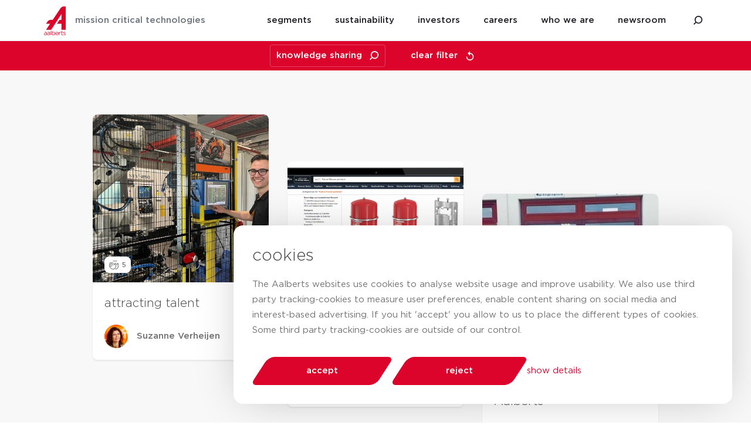

--- FILE ---
content_type: text/html; charset=UTF-8
request_url: https://www.aalberts.com/progress?tag=knowledge-sharing
body_size: 29048
content:
<!DOCTYPE html>
<html lang="en">
<head>

    

    <meta charset="utf-8">
    <meta http-equiv="X-UA-Compatible" content="IE=edge">
    <meta name="viewport" content="width=device-width, initial-scale=1, minimum-scale=1, viewport-fit=cover">
    <meta name="csrf-token" content="0pIYPwHhz0GXG4BZHNfYWIef3htqiHS8I8u95u2W">
    <meta name="recaptcha-v2-key" content="">
    <meta name="recaptcha-v3-key" content="6LfgZPQUAAAAABgPEM5x6dK75l2-9InCMSsLT7YQ">
    <meta name="maps-key" content="AIzaSyAo-PO__4XG7J1J1f5MlcC9KbrkMT8qyQw">
    <meta name="banner-active" content="1">
    <meta name="environment" content="production">
    <meta name="bugsnag-notifier-key" content="4f4fc901bf421e013f41a42eac44ef07">
    
    
    <link rel="preconnect" href="">
    <link rel="dns-prefetch" href="">

    <link rel="preload" href="https://www.aalberts.com/build/assets/Gotham-Book-O7wiLm8N.woff2" as="font" crossorigin>
    <link rel="preload" href="https://www.aalberts.com/build/assets/Gotham-Light-CaUGy9o1.woff2" as="font" crossorigin>
    <link rel="preload" href="https://www.aalberts.com/build/assets/Gotham-Medium-TDEkn70P.woff2" as="font" crossorigin>

    
        <meta name="description" content="real progress is made humanly, environmentally and financially.">
<title>newsroom - Aalberts - mission critical technologies</title>

    <meta name="quick-filter-cycle" content="[{&quot;id&quot;:1,&quot;tag_id&quot;:null,&quot;quick_filter&quot;:&quot;quick-filter--people-and-culture&quot;,&quot;is_default_quick_filter&quot;:true,&quot;slug&quot;:&quot;people-culture&quot;,&quot;name&quot;:&quot;people &amp; culture&quot;,&quot;private_description&quot;:null,&quot;created_at&quot;:&quot;2020-09-23T15:05:06.000000Z&quot;,&quot;updated_at&quot;:&quot;2020-09-23T15:05:06.000000Z&quot;,&quot;hidden&quot;:0},{&quot;id&quot;:14,&quot;tag_id&quot;:null,&quot;quick_filter&quot;:&quot;quick-filter--sustainability&quot;,&quot;is_default_quick_filter&quot;:false,&quot;slug&quot;:&quot;sustainability&quot;,&quot;name&quot;:&quot;sustainable entrepreneurship&quot;,&quot;private_description&quot;:null,&quot;created_at&quot;:&quot;2020-09-23T15:05:06.000000Z&quot;,&quot;updated_at&quot;:&quot;2023-09-14T13:05:52.000000Z&quot;,&quot;hidden&quot;:0},{&quot;id&quot;:27,&quot;tag_id&quot;:null,&quot;quick_filter&quot;:&quot;quick-filter--investors&quot;,&quot;is_default_quick_filter&quot;:false,&quot;slug&quot;:&quot;investors&quot;,&quot;name&quot;:&quot;investors&quot;,&quot;private_description&quot;:null,&quot;created_at&quot;:&quot;2020-09-23T15:05:07.000000Z&quot;,&quot;updated_at&quot;:&quot;2020-09-29T14:23:42.000000Z&quot;,&quot;hidden&quot;:0}]">
    <meta name="image-ratio-cycle" content="[{},{},{}]">


    
    

    

    

        <link rel="stylesheet" href="https://www.aalberts.com/build/assets/app-B54jMxQo.css">

    <!-- Google Tag Manager -->
    <script>(function(w,d,s,l,i){w[l]=w[l]||[];w[l].push({'gtm.start':
                new Date().getTime(),event:'gtm.js'});var f=d.getElementsByTagName(s)[0],
            j=d.createElement(s),dl=l!='dataLayer'?'&l='+l:'';j.async=true;j.src=
            'https://www.googletagmanager.com/gtm.js?id='+i+dl;f.parentNode.insertBefore(j,f);
        })(window,document,'script','dataLayer','GTM-5XSQG7D');</script>
    <!-- End Google Tag Manager -->
</head>

<body class="newsroom.index non-ie">

<!-- Google Tag Manager (noscript) -->
    <noscript><iframe src="https://www.googletagmanager.com/ns.html?id=GTM-5XSQG7D"
                      height="0" width="0" style="display:none;visibility:hidden"></iframe></noscript>
    <!-- End Google Tag Manager (noscript) -->
<div id="svg-sprite-container" style="display: none"></div>



<div class="site-content-wrapper">

    <div class="d-none d-lg-block">
        <header id="site-header" class="header theme-white">

    <div class="header--backdrop">
        <div class="header--backdrop--image"></div>
    </div>

    
    <div class="header--banner" data-timestamp="1761834082">
        <div class="container">
            <div class="header--banner--content">
                                </div>
        </div>
    </div>

    
    <div class="header--main">
        <div class="container">
            <div class="header--main--content">
                <div class="header--main--left">
                        <a class="header--branding"
       href="https://www.aalberts.com"
           >
        <span class="header--branding--logo"><!DOCTYPE svg PUBLIC "-//W3C//DTD SVG 1.1//EN" "http://www.w3.org/Graphics/SVG/1.1/DTD/svg11.dtd">
<svg width="37px" height="49px" viewBox="0 0 37 49" version="1.1" xmlns="http://www.w3.org/2000/svg" xmlns:xlink="http://www.w3.org/1999/xlink">
    <path d="M20.187,46.461C20.301,47.595 21.132,48.25 22.077,48.25C22.815,48.25 23.334,47.948 23.77,47.491L24.269,47.938C23.729,48.542 23.074,48.948 22.057,48.948C20.582,48.948 19.376,47.813 19.376,46.138C19.376,44.577 20.467,43.328 21.953,43.328C23.542,43.328 24.456,44.598 24.456,46.18C24.456,46.252 24.456,46.336 24.445,46.461L20.187,46.461ZM14.234,48.823L13.434,48.823L13.434,41.819L14.234,41.819L14.234,44.525C14.67,43.88 15.304,43.328 16.291,43.328C17.579,43.328 18.857,44.348 18.857,46.117L18.857,46.138C18.857,47.897 17.59,48.937 16.291,48.937C15.294,48.937 14.65,48.396 14.234,47.792L14.234,48.823ZM4.864,48.823L4.075,48.823L4.075,48.021C3.701,48.5 3.088,48.937 2.143,48.937C1.135,48.937 0.138,48.365 0.138,47.262L0.138,47.241C0.138,46.086 1.073,45.482 2.434,45.482C3.119,45.482 3.597,45.576 4.075,45.711L4.075,45.545C4.075,44.587 3.493,44.088 2.485,44.088C1.852,44.088 1.353,44.244 0.855,44.473L0.616,43.817C1.208,43.547 1.779,43.36 2.569,43.36C3.327,43.36 3.919,43.568 4.304,43.952C4.677,44.327 4.864,44.848 4.864,45.534L4.864,48.823ZM10.256,48.823L9.466,48.823L9.466,48.021C9.092,48.5 8.48,48.937 7.534,48.937C6.527,48.937 5.529,48.365 5.529,47.262L5.529,47.241C5.529,46.086 6.464,45.482 7.825,45.482C8.51,45.482 8.988,45.576 9.466,45.711L9.466,45.545C9.466,44.587 8.884,44.088 7.877,44.088C7.243,44.088 6.745,44.244 6.246,44.473L6.007,43.817C6.599,43.547 7.17,43.36 7.96,43.36C8.718,43.36 9.31,43.568 9.695,43.952C10.069,44.327 10.256,44.848 10.256,45.534L10.256,48.823ZM32.777,48.136L33.182,47.563C33.764,48.001 34.408,48.25 35.042,48.25C35.686,48.25 36.153,47.917 36.153,47.397L36.153,47.376C36.153,46.835 35.519,46.627 34.813,46.429C33.972,46.19 33.037,45.898 33.037,44.91L33.037,44.889C33.037,43.963 33.805,43.349 34.865,43.349C35.519,43.349 36.246,43.578 36.797,43.942L36.433,44.546C35.935,44.223 35.363,44.026 34.844,44.026C34.21,44.026 33.805,44.359 33.805,44.806L33.805,44.827C33.805,45.337 34.47,45.534 35.187,45.753C36.018,46.003 36.911,46.325 36.911,47.293L36.911,47.314C36.911,48.334 36.07,48.927 35,48.927C34.231,48.927 33.379,48.625 32.777,48.136ZM30.523,43.443L32.226,43.443L32.226,44.15L30.523,44.15L30.523,47.293C30.523,47.948 30.886,48.188 31.427,48.188C31.697,48.188 31.925,48.136 32.206,48.001L32.206,48.687C31.925,48.833 31.624,48.916 31.239,48.916C30.377,48.916 29.723,48.49 29.723,47.397L29.723,44.15L28.975,44.15L28.975,43.443L29.723,43.443L29.723,41.819L30.523,41.819L30.523,43.443ZM12.199,48.823L11.399,48.823L11.399,41.819L12.199,41.819L12.199,48.823ZM26.035,48.822L25.235,48.822L25.235,43.443L26.035,43.443L26.035,44.847C26.43,43.952 27.209,43.307 28.227,43.349L28.227,44.213L28.165,44.213C26.991,44.213 26.035,45.056 26.035,46.679L26.035,48.822ZM4.085,46.846L4.085,46.346C3.691,46.232 3.171,46.117 2.517,46.117C1.519,46.117 0.948,46.554 0.948,47.2L0.948,47.22C0.948,47.897 1.572,48.292 2.299,48.292C3.285,48.292 4.085,47.699 4.085,46.846ZM9.477,46.846L9.477,46.346C9.082,46.232 8.562,46.117 7.908,46.117C6.911,46.117 6.339,46.554 6.339,47.2L6.339,47.22C6.339,47.897 6.963,48.292 7.69,48.292C8.677,48.292 9.477,47.699 9.477,46.846ZM18.036,46.148L18.036,46.127C18.036,44.858 17.163,44.046 16.145,44.046C15.148,44.046 14.203,44.889 14.203,46.117L14.203,46.138C14.203,47.387 15.148,48.219 16.145,48.219C17.184,48.219 18.036,47.449 18.036,46.148ZM23.646,45.815C23.552,44.837 22.991,44.005 21.932,44.005C21.007,44.005 20.301,44.775 20.187,45.815L23.646,45.815ZM36.903,39.855L29.791,39.855L29.791,29.58L21.91,29.58L26.475,22.779L29.791,22.779L29.791,12.824L12.092,39.855L3.426,39.855L10.329,29.58L3.435,29.58L5.693,26.232C5.693,26.232 7.826,22.782 11.406,22.782L14.885,22.782L27.845,3.452C27.845,3.452 29.98,0 33.563,0L36.903,0L36.903,39.855Z"/>
</svg></span>
        <span class="header--branding--slogan">mission critical technologies</span>
    </a>

    <div class="header--share-info"
          style="display: none"     >
        <a class="share-information" href="https://www.aalberts.com/investor">
            <div class="share-information--value">28.36 EUR</div>
        <div class="share-information--change">-0.35%</div>
        <div class="share-information--arrow  decrease  ">
            <svg version="1.1" xmlns="http://www.w3.org/2000/svg" xmlns:xlink="http://www.w3.org/1999/xlink" x="0px" y="0px"
	 width="10px" height="14px" viewBox="0 0 10 14" style="enable-background:new 0 0 10 14;" xml:space="preserve">
<path id="Shape" d="M4.2,0.5L0.4,5.2C0.2,5.5,0,5.7,0,6.1C0,6.7,0.4,7,0.8,7h2.5v6.1c0,0.5,0.4,0.9,0.8,0.9h1.7
	c0.5,0,0.8-0.4,0.8-0.9V7h2.5C9.6,7,10,6.7,10,6.1c0-0.4-0.2-0.6-0.5-0.9L5.8,0.5C5.6,0.2,5.4,0,5,0S4.4,0.2,4.2,0.5z"/>
</svg>        </div>
    </a>
    </div>
                </div>

                <div class="header--main--right">

                    
                    <div class="header--main--right--content">
                            <nav class="header--nav">
                    <div class="header--nav--item  has-sub  "
                  data-sub-image="https://s3.eu-west-1.amazonaws.com/aalberts-website/media/App/Models/NavigationItem/000/000/006/hover_image/original/Submenu-segments-image%402x.jpg?X-Amz-Content-Sha256=UNSIGNED-PAYLOAD&amp;X-Amz-Algorithm=AWS4-HMAC-SHA256&amp;X-Amz-Credential=AKIAIQLLP7EGGS5DSNXA%2F20260114%2Feu-west-1%2Fs3%2Faws4_request&amp;X-Amz-Date=20260114T202835Z&amp;X-Amz-SignedHeaders=host&amp;X-Amz-Expires=604740&amp;X-Amz-Signature=5325579e945dbe701f1fe479e847ea753795982e7e9144c9c6dcb812cff60182"             >
                <a href="https://www.aalberts.com/segments" class="header--nav--link">segments</a>

                                    <div class="header--sub-nav">
                                                    <div class="header--sub-nav--chunk">
                                                                    <a class="header--sub-nav--link" href="https://www.aalberts.com/segments/building">building</a>
                                                                    <a class="header--sub-nav--link" href="https://www.aalberts.com/segments/industry">industry</a>
                                                                    <a class="header--sub-nav--link" href="https://www.aalberts.com/segments/semicon">semicon</a>
                                                                                            </div>
                                            </div>
                            </div>
                    <div class="header--nav--item  has-sub  "
                  data-sub-image="https://s3.eu-west-1.amazonaws.com/aalberts-website/media/App/Models/NavigationItem/000/000/002/hover_image/original/Aalberts_sustainability.jpg?X-Amz-Content-Sha256=UNSIGNED-PAYLOAD&amp;X-Amz-Algorithm=AWS4-HMAC-SHA256&amp;X-Amz-Credential=AKIAIQLLP7EGGS5DSNXA%2F20260114%2Feu-west-1%2Fs3%2Faws4_request&amp;X-Amz-Date=20260114T202835Z&amp;X-Amz-SignedHeaders=host&amp;X-Amz-Expires=604740&amp;X-Amz-Signature=89256eb2190bd6e641e63407365592eeaea048d8648d345d8dfcc45625428ce3"             >
                <a href="https://www.aalberts.com/sustainability" class="header--nav--link">sustainability</a>

                                    <div class="header--sub-nav">
                                                    <div class="header--sub-nav--chunk">
                                                                    <a class="header--sub-nav--link" href="https://www.aalberts.com/sustainability#we-enable-our-stakeholders-to-move-forward-sustainably">our strategy</a>
                                                                    <a class="header--sub-nav--link" href="https://www.aalberts.com/sustainability#realising-social-and-environmental-impact-in-our-end-markets">our impact</a>
                                                                    <a class="header--sub-nav--link" href="https://www.aalberts.com/sustainability#themes-to-move-sustainability-forward">our focus</a>
                                                                    <a class="header--sub-nav--link" href="https://www.aalberts.com/sustainability#we-listen,-we-act">benchmarks</a>
                                                                                            </div>
                                            </div>
                            </div>
                    <div class="header--nav--item  has-sub  "
                  data-sub-image="https://s3.eu-west-1.amazonaws.com/aalberts-website/media/App/Models/NavigationItem/000/000/004/hover_image/original/Aalberts_investors.jpg?X-Amz-Content-Sha256=UNSIGNED-PAYLOAD&amp;X-Amz-Algorithm=AWS4-HMAC-SHA256&amp;X-Amz-Credential=AKIAIQLLP7EGGS5DSNXA%2F20260114%2Feu-west-1%2Fs3%2Faws4_request&amp;X-Amz-Date=20260114T202835Z&amp;X-Amz-SignedHeaders=host&amp;X-Amz-Expires=604740&amp;X-Amz-Signature=751b4e1ee2485dea59636bc2a526ba1e341fb9da3cb5a1407519651233cb8664"             >
                <a href="https://www.aalberts.com/investor" class="header--nav--link">investors</a>

                                    <div class="header--sub-nav">
                                                    <div class="header--sub-nav--chunk">
                                                                    <a class="header--sub-nav--link" href="https://www.aalberts.com/investor#aalberts-playbook">our playbook</a>
                                                                    <a class="header--sub-nav--link" href="https://www.aalberts.com/investor#financial-calendar">financial calendar</a>
                                                                    <a class="header--sub-nav--link" href="https://www.aalberts.com/investor#strategy-objectives">strategy &amp; objectives</a>
                                                                    <a class="header--sub-nav--link" href="/cmd2024">capital markets day</a>
                                                                    <a class="header--sub-nav--link" href="https://www.aalberts.com/investor#publications">results &amp; publications</a>
                                                                    <a class="header--sub-nav--link" href="https://www.aalberts.com/investor#analyst-coverage">analyst coverage</a>
                                                                                                                                                                </div>
                                                    <div class="header--sub-nav--chunk">
                                                                    <a class="header--sub-nav--link" href="https://www.aalberts.com/investor#shareholder-returns">dividend</a>
                                                                    <a class="header--sub-nav--link" href="https://www.aalberts.com/investor#share-buyback">share buyback</a>
                                                                    <a class="header--sub-nav--link" href="https://www.aalberts.com/investor#shareholders">shareholders</a>
                                                                    <a class="header--sub-nav--link" href="https://www.aalberts.com/investor#governance">corporate governance</a>
                                                                    <a class="header--sub-nav--link" href="https://www.aalberts.com/investor#general-meeting">general meeting</a>
                                                                                                                                                                </div>
                                            </div>
                            </div>
                    <div class="header--nav--item  has-sub  "
                  data-sub-image="https://s3.eu-west-1.amazonaws.com/aalberts-website/media/App/Models/NavigationItem/000/000/005/hover_image/original/Aalberts_careers.jpg?X-Amz-Content-Sha256=UNSIGNED-PAYLOAD&amp;X-Amz-Algorithm=AWS4-HMAC-SHA256&amp;X-Amz-Credential=AKIAIQLLP7EGGS5DSNXA%2F20260114%2Feu-west-1%2Fs3%2Faws4_request&amp;X-Amz-Date=20260114T202835Z&amp;X-Amz-SignedHeaders=host&amp;X-Amz-Expires=604740&amp;X-Amz-Signature=2e227297e63c83eb61c92381f2b6c23b99a5cc5f2134d8ac47b2bb53812b09a3"             >
                <a href="https://www.aalberts.com/careers" class="header--nav--link">careers</a>

                                    <div class="header--sub-nav">
                                                    <div class="header--sub-nav--chunk">
                                                                    <a class="header--sub-nav--link" href="https://www.aalberts.com/careers#we-have-already-met">go ahead</a>
                                                                    <a class="header--sub-nav--link" href="https://www.aalberts.com/careers#real-people-real-challenges">real challenges</a>
                                                                    <a class="header--sub-nav--link" href="https://www.aalberts.com/careers#we-do-things-the-aalberts-way">our values</a>
                                                                    <a class="header--sub-nav--link" href="https://www.aalberts.com/careers#vacancies-section">vacancies</a>
                                                                                            </div>
                                            </div>
                            </div>
                    <div class="header--nav--item  has-sub  "
                  data-sub-image="https://s3.eu-west-1.amazonaws.com/aalberts-website/media/App/Models/NavigationItem/000/000/003/hover_image/original/Aalb_RMF-2695_bw.jpg?X-Amz-Content-Sha256=UNSIGNED-PAYLOAD&amp;X-Amz-Algorithm=AWS4-HMAC-SHA256&amp;X-Amz-Credential=AKIAIQLLP7EGGS5DSNXA%2F20260114%2Feu-west-1%2Fs3%2Faws4_request&amp;X-Amz-Date=20260114T202835Z&amp;X-Amz-SignedHeaders=host&amp;X-Amz-Expires=604740&amp;X-Amz-Signature=194048482aa981acffeca701d50aa9ad8d2df0510f512b273933aca62e897fe2"             >
                <a href="https://www.aalberts.com/who-we-are" class="header--nav--link">who we are</a>

                                    <div class="header--sub-nav">
                                                    <div class="header--sub-nav--chunk">
                                                                    <a class="header--sub-nav--link" href="https://www.aalberts.com/who-we-are#our-technologies">our technologies</a>
                                                                    <a class="header--sub-nav--link" href="https://www.aalberts.com/who-we-are#our-culture">our culture</a>
                                                                    <a class="header--sub-nav--link" href="https://www.aalberts.com/who-we-are#our-structure">our structure</a>
                                                                    <a class="header--sub-nav--link" href="https://www.aalberts.com/who-we-are#code-of-conduct">code of conduct</a>
                                                                    <a class="header--sub-nav--link" href="https://www.aalberts.com/who-we-are#our-track-record">our track record</a>
                                                                    <a class="header--sub-nav--link" href="https://www.aalberts.com/who-we-are#speak-up">Speak up!</a>
                                                                                            </div>
                                            </div>
                            </div>
                    <div class="header--nav--item  "
                             >
                <a href="https://www.aalberts.com/progress" class="header--nav--link">newsroom</a>

                            </div>
            </nav>

    <button type="button"
            id="header-search-toggle"
            class="header--svg-button"
            aria-label="search aalberts.com"
            title="search aalberts.com"
    >
        <svg version="1.1" xmlns:serif="http://www.serif.com/"
	 xmlns="http://www.w3.org/2000/svg" xmlns:xlink="http://www.w3.org/1999/xlink"
     x="0px" y="0px" width="24px" height="24px"
	 viewBox="0 0 24 24"
     style="enable-background:new 0 0 24 24;" xml:space="preserve"
>
    <path style="fill-rule:evenodd; clip-rule:evenodd" d="M4.8,15.9c-1.2-1.7-2-3.7-2-6c0-5.5,4.5-10,10-10c5.5,0,10,4.5,10,10c0,5.5-4.5,10-10,10
	c-2.3,0-4.4-0.8-6.1-2.1l-4.8,4.8L0,20.8L4.8,15.9z M12.8,2.7c4,0,7.3,3.3,7.3,7.3c0,4-3.3,7.3-7.3,7.3c-4,0-7.3-3.3-7.3-7.3
	C5.6,6,8.8,2.7,12.8,2.7z"/>
</svg>    </button>
                    </div>

                    
                    <div class="header--search">
                            <form class="header--search--form"
          id="search-form"
          name="search-form"
          action="https://www.aalberts.com/search"
          method="GET"
          role="search"
          accept-charset="utf-8">
        <input class="header--search--field"
               id="header-search-field"
               type="text"
               name="q"
               placeholder="search aalberts.com..."
               maxlength="60"
               aria-label="What are you looking for?"
        >

        <button type="submit" class="header--svg-button header--search--submit">
            <svg version="1.1" xmlns:serif="http://www.serif.com/"
	 xmlns="http://www.w3.org/2000/svg" xmlns:xlink="http://www.w3.org/1999/xlink"
     x="0px" y="0px" width="24px" height="24px"
	 viewBox="0 0 24 24"
     style="enable-background:new 0 0 24 24;" xml:space="preserve"
>
    <path style="fill-rule:evenodd; clip-rule:evenodd" d="M4.8,15.9c-1.2-1.7-2-3.7-2-6c0-5.5,4.5-10,10-10c5.5,0,10,4.5,10,10c0,5.5-4.5,10-10,10
	c-2.3,0-4.4-0.8-6.1-2.1l-4.8,4.8L0,20.8L4.8,15.9z M12.8,2.7c4,0,7.3,3.3,7.3,7.3c0,4-3.3,7.3-7.3,7.3c-4,0-7.3-3.3-7.3-7.3
	C5.6,6,8.8,2.7,12.8,2.7z"/>
</svg>        </button>
    </form>

    <button type="button"
            id="header-search-close"
            class="header--svg-button">

        <svg width="15px" height="15px" viewBox="0 0 15 15" version="1.1" xmlns="http://www.w3.org/2000/svg" xmlns:xlink="http://www.w3.org/1999/xlink">
    <path d="M7.07106781,5.65685425 L1.41421356,1.77635684e-15 L-8.8817842e-16,1.41421356 L5.65685425,7.07106781 L0,12.7279221 L1.41421356,14.1421356 L7.07106781,8.48528137 L12.7279221,14.1421356 L14.1421356,12.7279221 L8.48528137,7.07106781 L14.1421356,1.41421356 L12.7279221,1.77635684e-15 L7.07106781,5.65685425 Z"></path>
</svg>    </button>
                    </div>
                </div>
            </div>
        </div>
    </div>
</header>
    </div>

    <div class="d-lg-none">
        <div id="mobile-header" class="mobile-header theme-white">

    <div class="mobile-header--bar">

        <div class="mobile-header--main">

            <div class="mobile-header--main--left">
                
    <a class="mobile-header--logo"
       href="https://www.aalberts.com"
           >
        <!DOCTYPE svg PUBLIC "-//W3C//DTD SVG 1.1//EN" "http://www.w3.org/Graphics/SVG/1.1/DTD/svg11.dtd">
<svg width="37px" height="49px" viewBox="0 0 37 49" version="1.1" xmlns="http://www.w3.org/2000/svg" xmlns:xlink="http://www.w3.org/1999/xlink">
    <path d="M20.187,46.461C20.301,47.595 21.132,48.25 22.077,48.25C22.815,48.25 23.334,47.948 23.77,47.491L24.269,47.938C23.729,48.542 23.074,48.948 22.057,48.948C20.582,48.948 19.376,47.813 19.376,46.138C19.376,44.577 20.467,43.328 21.953,43.328C23.542,43.328 24.456,44.598 24.456,46.18C24.456,46.252 24.456,46.336 24.445,46.461L20.187,46.461ZM14.234,48.823L13.434,48.823L13.434,41.819L14.234,41.819L14.234,44.525C14.67,43.88 15.304,43.328 16.291,43.328C17.579,43.328 18.857,44.348 18.857,46.117L18.857,46.138C18.857,47.897 17.59,48.937 16.291,48.937C15.294,48.937 14.65,48.396 14.234,47.792L14.234,48.823ZM4.864,48.823L4.075,48.823L4.075,48.021C3.701,48.5 3.088,48.937 2.143,48.937C1.135,48.937 0.138,48.365 0.138,47.262L0.138,47.241C0.138,46.086 1.073,45.482 2.434,45.482C3.119,45.482 3.597,45.576 4.075,45.711L4.075,45.545C4.075,44.587 3.493,44.088 2.485,44.088C1.852,44.088 1.353,44.244 0.855,44.473L0.616,43.817C1.208,43.547 1.779,43.36 2.569,43.36C3.327,43.36 3.919,43.568 4.304,43.952C4.677,44.327 4.864,44.848 4.864,45.534L4.864,48.823ZM10.256,48.823L9.466,48.823L9.466,48.021C9.092,48.5 8.48,48.937 7.534,48.937C6.527,48.937 5.529,48.365 5.529,47.262L5.529,47.241C5.529,46.086 6.464,45.482 7.825,45.482C8.51,45.482 8.988,45.576 9.466,45.711L9.466,45.545C9.466,44.587 8.884,44.088 7.877,44.088C7.243,44.088 6.745,44.244 6.246,44.473L6.007,43.817C6.599,43.547 7.17,43.36 7.96,43.36C8.718,43.36 9.31,43.568 9.695,43.952C10.069,44.327 10.256,44.848 10.256,45.534L10.256,48.823ZM32.777,48.136L33.182,47.563C33.764,48.001 34.408,48.25 35.042,48.25C35.686,48.25 36.153,47.917 36.153,47.397L36.153,47.376C36.153,46.835 35.519,46.627 34.813,46.429C33.972,46.19 33.037,45.898 33.037,44.91L33.037,44.889C33.037,43.963 33.805,43.349 34.865,43.349C35.519,43.349 36.246,43.578 36.797,43.942L36.433,44.546C35.935,44.223 35.363,44.026 34.844,44.026C34.21,44.026 33.805,44.359 33.805,44.806L33.805,44.827C33.805,45.337 34.47,45.534 35.187,45.753C36.018,46.003 36.911,46.325 36.911,47.293L36.911,47.314C36.911,48.334 36.07,48.927 35,48.927C34.231,48.927 33.379,48.625 32.777,48.136ZM30.523,43.443L32.226,43.443L32.226,44.15L30.523,44.15L30.523,47.293C30.523,47.948 30.886,48.188 31.427,48.188C31.697,48.188 31.925,48.136 32.206,48.001L32.206,48.687C31.925,48.833 31.624,48.916 31.239,48.916C30.377,48.916 29.723,48.49 29.723,47.397L29.723,44.15L28.975,44.15L28.975,43.443L29.723,43.443L29.723,41.819L30.523,41.819L30.523,43.443ZM12.199,48.823L11.399,48.823L11.399,41.819L12.199,41.819L12.199,48.823ZM26.035,48.822L25.235,48.822L25.235,43.443L26.035,43.443L26.035,44.847C26.43,43.952 27.209,43.307 28.227,43.349L28.227,44.213L28.165,44.213C26.991,44.213 26.035,45.056 26.035,46.679L26.035,48.822ZM4.085,46.846L4.085,46.346C3.691,46.232 3.171,46.117 2.517,46.117C1.519,46.117 0.948,46.554 0.948,47.2L0.948,47.22C0.948,47.897 1.572,48.292 2.299,48.292C3.285,48.292 4.085,47.699 4.085,46.846ZM9.477,46.846L9.477,46.346C9.082,46.232 8.562,46.117 7.908,46.117C6.911,46.117 6.339,46.554 6.339,47.2L6.339,47.22C6.339,47.897 6.963,48.292 7.69,48.292C8.677,48.292 9.477,47.699 9.477,46.846ZM18.036,46.148L18.036,46.127C18.036,44.858 17.163,44.046 16.145,44.046C15.148,44.046 14.203,44.889 14.203,46.117L14.203,46.138C14.203,47.387 15.148,48.219 16.145,48.219C17.184,48.219 18.036,47.449 18.036,46.148ZM23.646,45.815C23.552,44.837 22.991,44.005 21.932,44.005C21.007,44.005 20.301,44.775 20.187,45.815L23.646,45.815ZM36.903,39.855L29.791,39.855L29.791,29.58L21.91,29.58L26.475,22.779L29.791,22.779L29.791,12.824L12.092,39.855L3.426,39.855L10.329,29.58L3.435,29.58L5.693,26.232C5.693,26.232 7.826,22.782 11.406,22.782L14.885,22.782L27.845,3.452C27.845,3.452 29.98,0 33.563,0L36.903,0L36.903,39.855Z"/>
</svg>    </a>

    <div class="mobile-header--share-info"
          style="display: none"     >
        <a class="share-information" href="https://www.aalberts.com/investor">
            <div class="share-information--value">28.36 EUR</div>
        <div class="share-information--change">-0.35%</div>
        <div class="share-information--arrow  decrease  ">
            <svg version="1.1" xmlns="http://www.w3.org/2000/svg" xmlns:xlink="http://www.w3.org/1999/xlink" x="0px" y="0px"
	 width="10px" height="14px" viewBox="0 0 10 14" style="enable-background:new 0 0 10 14;" xml:space="preserve">
<path id="Shape" d="M4.2,0.5L0.4,5.2C0.2,5.5,0,5.7,0,6.1C0,6.7,0.4,7,0.8,7h2.5v6.1c0,0.5,0.4,0.9,0.8,0.9h1.7
	c0.5,0,0.8-0.4,0.8-0.9V7h2.5C9.6,7,10,6.7,10,6.1c0-0.4-0.2-0.6-0.5-0.9L5.8,0.5C5.6,0.2,5.4,0,5,0S4.4,0.2,4.2,0.5z"/>
</svg>        </div>
    </a>
    </div>
            </div>

            <div class="mobile-header--main--right">
                
    <div class="mobile-header--toggles">

        <button type="button"
                id="mobile-header-search-toggle"
                class="header--svg-button"
                aria-label="search aalberts.com"
                title="search aalberts.com"
        >
            <svg version="1.1" xmlns:serif="http://www.serif.com/"
	 xmlns="http://www.w3.org/2000/svg" xmlns:xlink="http://www.w3.org/1999/xlink"
     x="0px" y="0px" width="24px" height="24px"
	 viewBox="0 0 24 24"
     style="enable-background:new 0 0 24 24;" xml:space="preserve"
>
    <path style="fill-rule:evenodd; clip-rule:evenodd" d="M4.8,15.9c-1.2-1.7-2-3.7-2-6c0-5.5,4.5-10,10-10c5.5,0,10,4.5,10,10c0,5.5-4.5,10-10,10
	c-2.3,0-4.4-0.8-6.1-2.1l-4.8,4.8L0,20.8L4.8,15.9z M12.8,2.7c4,0,7.3,3.3,7.3,7.3c0,4-3.3,7.3-7.3,7.3c-4,0-7.3-3.3-7.3-7.3
	C5.6,6,8.8,2.7,12.8,2.7z"/>
</svg>        </button>

        <button id="mobile-header-menu-toggle" class="header--svg-button">
            <svg width="18px" height="16px" viewBox="0 0 18 16" version="1.1" xmlns="http://www.w3.org/2000/svg">

    <g id="hamburger">
        <path d="M18,0 L18,2 L8,2 L8.326,1.457 C8.868,0.553 9.845,0 10.898,0 L18,0 Z" id="line1"></path>
        <path d="M18,6 L18,8 L4,8 L4.326,7.457 C4.868,6.553 5.845,6 6.898,6 L18,6 Z" id="line2"></path>
        <path d="M18,12 L18,14 L0,14 L0.326,13.457 C0.868,12.553 1.845,12 2.898,12 L18,12 Z" id="line3"></path>
    </g>

    <g fill-rule="evenodd" id="cross"
       transform="translate(8.000000, 8.000000) rotate(45.000000) translate(-8.000000, -8.000000) translate(-1.000000, -1.000000) translate(2, -2)">
        <rect x="0" y="8" width="18" height="2" id="line1"></rect>
        <rect x="8" y="0" width="2" height="18" id="line2"></rect>
    </g>
</svg>
        </button>

    </div>
            </div>
        </div>

        <div class="mobile-header--search">
            
    <form class="mobile-header--search--form"
          id="mobile-search-form"
          name="search-form"
          action="https://www.aalberts.com/search"
          method="GET"
          role="search"
          accept-charset="utf-8">

        <input class="mobile-header--search--field"
               id="mobile-search-field"
               type="text"
               name="search-term"
               placeholder="search aalberts.com..."
               maxlength="60">

        <button type="submit" class="header--svg-button mobile-header--search--submit">
            <svg version="1.1" xmlns:serif="http://www.serif.com/"
	 xmlns="http://www.w3.org/2000/svg" xmlns:xlink="http://www.w3.org/1999/xlink"
     x="0px" y="0px" width="24px" height="24px"
	 viewBox="0 0 24 24"
     style="enable-background:new 0 0 24 24;" xml:space="preserve"
>
    <path style="fill-rule:evenodd; clip-rule:evenodd" d="M4.8,15.9c-1.2-1.7-2-3.7-2-6c0-5.5,4.5-10,10-10c5.5,0,10,4.5,10,10c0,5.5-4.5,10-10,10
	c-2.3,0-4.4-0.8-6.1-2.1l-4.8,4.8L0,20.8L4.8,15.9z M12.8,2.7c4,0,7.3,3.3,7.3,7.3c0,4-3.3,7.3-7.3,7.3c-4,0-7.3-3.3-7.3-7.3
	C5.6,6,8.8,2.7,12.8,2.7z"/>
</svg>        </button>
    </form>

    <button type="button" id="mobile-search-close" class="header--svg-button">
        <svg width="15px" height="15px" viewBox="0 0 15 15" version="1.1" xmlns="http://www.w3.org/2000/svg" xmlns:xlink="http://www.w3.org/1999/xlink">
    <path d="M7.07106781,5.65685425 L1.41421356,1.77635684e-15 L-8.8817842e-16,1.41421356 L5.65685425,7.07106781 L0,12.7279221 L1.41421356,14.1421356 L7.07106781,8.48528137 L12.7279221,14.1421356 L14.1421356,12.7279221 L8.48528137,7.07106781 L14.1421356,1.41421356 L12.7279221,1.77635684e-15 L7.07106781,5.65685425 Z"></path>
</svg>    </button>
        </div>
    </div>

    <div class="mobile-header--backdrop"></div>

    <div class="mobile-header--nav">
        
    <div class="mobile-header--nav--track">

        <div class="mobile-header--nav--item">
            <a href="https://www.aalberts.com" class="mobile-header--nav--link">home</a>
        </div>

        <div class="mobile-header--nav--separator"></div>

                    <div class="mobile-header--nav--item">

                                    <button class="mobile-header--nav--sub-toggle" data-submenu-id="submenu-0">
                        segments
                    </button>

                    <div id="submenu-0" class="mobile-header--sub">
                        <div class="mobile-header--sub--top">
                            <button class="mobile-header--sub--return">back</button>
                            <a class="chevron-link chevron-link--right mobile-menu-chevron-link"
   href="https://www.aalberts.com/segments"
   title=""
   
>
    <span class="chevron-link--text">segments</span>

    <span class="animated-chevron animated-chevron--east">
    <!-- Generator: Adobe Illustrator 25.1.0, SVG Export Plug-In . SVG Version: 6.00 Build 0)  -->
<svg version="1.1" id="Layer_1" xmlns="http://www.w3.org/2000/svg" xmlns:xlink="http://www.w3.org/1999/xlink" x="0px" y="0px"
	 viewBox="0 0 10 10" style="enable-background:new 0 0 10 10;" xml:space="preserve">
<path d="M7.64,4.47L3.42,0.25c-0.29-0.29-0.77-0.29-1.06,0s-0.29,0.77,0,1.06L6.05,5L2.36,8.69c-0.29,0.29-0.29,0.77,0,1.06
	C2.51,9.9,2.7,9.97,2.89,9.97c0.19,0,0.38-0.07,0.53-0.22l4.22-4.22C7.93,5.24,7.93,4.76,7.64,4.47z"/>
</svg></span>
</a>
                        </div>

                        <div class="mobile-header--nav--separator"></div>

                                                    <a class="mobile-header--sub--link" href="https://www.aalberts.com/segments/building">
                                building
                            </a>
                                                    <a class="mobile-header--sub--link" href="https://www.aalberts.com/segments/industry">
                                industry
                            </a>
                                                    <a class="mobile-header--sub--link" href="https://www.aalberts.com/segments/semicon">
                                semicon
                            </a>
                                                                    </div>
                            </div>
                    <div class="mobile-header--nav--item">

                                    <button class="mobile-header--nav--sub-toggle" data-submenu-id="submenu-1">
                        sustainability
                    </button>

                    <div id="submenu-1" class="mobile-header--sub">
                        <div class="mobile-header--sub--top">
                            <button class="mobile-header--sub--return">back</button>
                            <a class="chevron-link chevron-link--right mobile-menu-chevron-link"
   href="https://www.aalberts.com/sustainability"
   title=""
   
>
    <span class="chevron-link--text">sustainability</span>

    <span class="animated-chevron animated-chevron--east">
    <!-- Generator: Adobe Illustrator 25.1.0, SVG Export Plug-In . SVG Version: 6.00 Build 0)  -->
<svg version="1.1" id="Layer_1" xmlns="http://www.w3.org/2000/svg" xmlns:xlink="http://www.w3.org/1999/xlink" x="0px" y="0px"
	 viewBox="0 0 10 10" style="enable-background:new 0 0 10 10;" xml:space="preserve">
<path d="M7.64,4.47L3.42,0.25c-0.29-0.29-0.77-0.29-1.06,0s-0.29,0.77,0,1.06L6.05,5L2.36,8.69c-0.29,0.29-0.29,0.77,0,1.06
	C2.51,9.9,2.7,9.97,2.89,9.97c0.19,0,0.38-0.07,0.53-0.22l4.22-4.22C7.93,5.24,7.93,4.76,7.64,4.47z"/>
</svg></span>
</a>
                        </div>

                        <div class="mobile-header--nav--separator"></div>

                                                    <a class="mobile-header--sub--link" href="https://www.aalberts.com/sustainability#we-enable-our-stakeholders-to-move-forward-sustainably">
                                our strategy
                            </a>
                                                    <a class="mobile-header--sub--link" href="https://www.aalberts.com/sustainability#realising-social-and-environmental-impact-in-our-end-markets">
                                our impact
                            </a>
                                                    <a class="mobile-header--sub--link" href="https://www.aalberts.com/sustainability#themes-to-move-sustainability-forward">
                                our focus
                            </a>
                                                    <a class="mobile-header--sub--link" href="https://www.aalberts.com/sustainability#we-listen,-we-act">
                                benchmarks
                            </a>
                                                                    </div>
                            </div>
                    <div class="mobile-header--nav--item">

                                    <button class="mobile-header--nav--sub-toggle" data-submenu-id="submenu-2">
                        investors
                    </button>

                    <div id="submenu-2" class="mobile-header--sub">
                        <div class="mobile-header--sub--top">
                            <button class="mobile-header--sub--return">back</button>
                            <a class="chevron-link chevron-link--right mobile-menu-chevron-link"
   href="https://www.aalberts.com/investor"
   title=""
   
>
    <span class="chevron-link--text">investors</span>

    <span class="animated-chevron animated-chevron--east">
    <!-- Generator: Adobe Illustrator 25.1.0, SVG Export Plug-In . SVG Version: 6.00 Build 0)  -->
<svg version="1.1" id="Layer_1" xmlns="http://www.w3.org/2000/svg" xmlns:xlink="http://www.w3.org/1999/xlink" x="0px" y="0px"
	 viewBox="0 0 10 10" style="enable-background:new 0 0 10 10;" xml:space="preserve">
<path d="M7.64,4.47L3.42,0.25c-0.29-0.29-0.77-0.29-1.06,0s-0.29,0.77,0,1.06L6.05,5L2.36,8.69c-0.29,0.29-0.29,0.77,0,1.06
	C2.51,9.9,2.7,9.97,2.89,9.97c0.19,0,0.38-0.07,0.53-0.22l4.22-4.22C7.93,5.24,7.93,4.76,7.64,4.47z"/>
</svg></span>
</a>
                        </div>

                        <div class="mobile-header--nav--separator"></div>

                                                    <a class="mobile-header--sub--link" href="https://www.aalberts.com/investor#aalberts-playbook">
                                our playbook
                            </a>
                                                    <a class="mobile-header--sub--link" href="https://www.aalberts.com/investor#financial-calendar">
                                financial calendar
                            </a>
                                                    <a class="mobile-header--sub--link" href="https://www.aalberts.com/investor#strategy-objectives">
                                strategy &amp; objectives
                            </a>
                                                    <a class="mobile-header--sub--link" href="/cmd2024">
                                capital markets day
                            </a>
                                                    <a class="mobile-header--sub--link" href="https://www.aalberts.com/investor#publications">
                                results &amp; publications
                            </a>
                                                    <a class="mobile-header--sub--link" href="https://www.aalberts.com/investor#analyst-coverage">
                                analyst coverage
                            </a>
                                                    <a class="mobile-header--sub--link" href="https://www.aalberts.com/investor#shareholder-returns">
                                dividend
                            </a>
                                                    <a class="mobile-header--sub--link" href="https://www.aalberts.com/investor#share-buyback">
                                share buyback
                            </a>
                                                    <a class="mobile-header--sub--link" href="https://www.aalberts.com/investor#shareholders">
                                shareholders
                            </a>
                                                    <a class="mobile-header--sub--link" href="https://www.aalberts.com/investor#governance">
                                corporate governance
                            </a>
                                                    <a class="mobile-header--sub--link" href="https://www.aalberts.com/investor#general-meeting">
                                general meeting
                            </a>
                                                                                                                        </div>
                            </div>
                    <div class="mobile-header--nav--item">

                                    <button class="mobile-header--nav--sub-toggle" data-submenu-id="submenu-3">
                        careers
                    </button>

                    <div id="submenu-3" class="mobile-header--sub">
                        <div class="mobile-header--sub--top">
                            <button class="mobile-header--sub--return">back</button>
                            <a class="chevron-link chevron-link--right mobile-menu-chevron-link"
   href="https://www.aalberts.com/careers"
   title=""
   
>
    <span class="chevron-link--text">careers</span>

    <span class="animated-chevron animated-chevron--east">
    <!-- Generator: Adobe Illustrator 25.1.0, SVG Export Plug-In . SVG Version: 6.00 Build 0)  -->
<svg version="1.1" id="Layer_1" xmlns="http://www.w3.org/2000/svg" xmlns:xlink="http://www.w3.org/1999/xlink" x="0px" y="0px"
	 viewBox="0 0 10 10" style="enable-background:new 0 0 10 10;" xml:space="preserve">
<path d="M7.64,4.47L3.42,0.25c-0.29-0.29-0.77-0.29-1.06,0s-0.29,0.77,0,1.06L6.05,5L2.36,8.69c-0.29,0.29-0.29,0.77,0,1.06
	C2.51,9.9,2.7,9.97,2.89,9.97c0.19,0,0.38-0.07,0.53-0.22l4.22-4.22C7.93,5.24,7.93,4.76,7.64,4.47z"/>
</svg></span>
</a>
                        </div>

                        <div class="mobile-header--nav--separator"></div>

                                                    <a class="mobile-header--sub--link" href="https://www.aalberts.com/careers#we-have-already-met">
                                go ahead
                            </a>
                                                    <a class="mobile-header--sub--link" href="https://www.aalberts.com/careers#real-people-real-challenges">
                                real challenges
                            </a>
                                                    <a class="mobile-header--sub--link" href="https://www.aalberts.com/careers#we-do-things-the-aalberts-way">
                                our values
                            </a>
                                                    <a class="mobile-header--sub--link" href="https://www.aalberts.com/careers#vacancies-section">
                                vacancies
                            </a>
                                                                    </div>
                            </div>
                    <div class="mobile-header--nav--item">

                                    <button class="mobile-header--nav--sub-toggle" data-submenu-id="submenu-4">
                        who we are
                    </button>

                    <div id="submenu-4" class="mobile-header--sub">
                        <div class="mobile-header--sub--top">
                            <button class="mobile-header--sub--return">back</button>
                            <a class="chevron-link chevron-link--right mobile-menu-chevron-link"
   href="https://www.aalberts.com/who-we-are"
   title=""
   
>
    <span class="chevron-link--text">who we are</span>

    <span class="animated-chevron animated-chevron--east">
    <!-- Generator: Adobe Illustrator 25.1.0, SVG Export Plug-In . SVG Version: 6.00 Build 0)  -->
<svg version="1.1" id="Layer_1" xmlns="http://www.w3.org/2000/svg" xmlns:xlink="http://www.w3.org/1999/xlink" x="0px" y="0px"
	 viewBox="0 0 10 10" style="enable-background:new 0 0 10 10;" xml:space="preserve">
<path d="M7.64,4.47L3.42,0.25c-0.29-0.29-0.77-0.29-1.06,0s-0.29,0.77,0,1.06L6.05,5L2.36,8.69c-0.29,0.29-0.29,0.77,0,1.06
	C2.51,9.9,2.7,9.97,2.89,9.97c0.19,0,0.38-0.07,0.53-0.22l4.22-4.22C7.93,5.24,7.93,4.76,7.64,4.47z"/>
</svg></span>
</a>
                        </div>

                        <div class="mobile-header--nav--separator"></div>

                                                    <a class="mobile-header--sub--link" href="https://www.aalberts.com/who-we-are#our-technologies">
                                our technologies
                            </a>
                                                    <a class="mobile-header--sub--link" href="https://www.aalberts.com/who-we-are#our-culture">
                                our culture
                            </a>
                                                    <a class="mobile-header--sub--link" href="https://www.aalberts.com/who-we-are#our-structure">
                                our structure
                            </a>
                                                    <a class="mobile-header--sub--link" href="https://www.aalberts.com/who-we-are#code-of-conduct">
                                code of conduct
                            </a>
                                                    <a class="mobile-header--sub--link" href="https://www.aalberts.com/who-we-are#our-track-record">
                                our track record
                            </a>
                                                    <a class="mobile-header--sub--link" href="https://www.aalberts.com/who-we-are#speak-up">
                                Speak up!
                            </a>
                                                                    </div>
                            </div>
                    <div class="mobile-header--nav--item">

                                    <a href="https://www.aalberts.com/progress" class="mobile-header--nav--link">newsroom</a>
                            </div>
            </div>

    </div>
</div>
    </div>

    <main class="site-main">
        
    <div class="newsroom-overview">
        <div class="newsroom ">

            
            <div id="newsroom-hero" class="newsroom-hero"  style="display: none"  >

    <div class="newsroom-hero--logo-container container">
        <a class="newsroom-hero__logo" href="https://www.aalberts.com"
           aria-label="go to the aalberts.com homepage"
        >
            <!DOCTYPE svg PUBLIC "-//W3C//DTD SVG 1.1//EN" "http://www.w3.org/Graphics/SVG/1.1/DTD/svg11.dtd">
<svg width="37px" height="49px" viewBox="0 0 37 49" version="1.1" xmlns="http://www.w3.org/2000/svg" xmlns:xlink="http://www.w3.org/1999/xlink">
    <path d="M20.187,46.461C20.301,47.595 21.132,48.25 22.077,48.25C22.815,48.25 23.334,47.948 23.77,47.491L24.269,47.938C23.729,48.542 23.074,48.948 22.057,48.948C20.582,48.948 19.376,47.813 19.376,46.138C19.376,44.577 20.467,43.328 21.953,43.328C23.542,43.328 24.456,44.598 24.456,46.18C24.456,46.252 24.456,46.336 24.445,46.461L20.187,46.461ZM14.234,48.823L13.434,48.823L13.434,41.819L14.234,41.819L14.234,44.525C14.67,43.88 15.304,43.328 16.291,43.328C17.579,43.328 18.857,44.348 18.857,46.117L18.857,46.138C18.857,47.897 17.59,48.937 16.291,48.937C15.294,48.937 14.65,48.396 14.234,47.792L14.234,48.823ZM4.864,48.823L4.075,48.823L4.075,48.021C3.701,48.5 3.088,48.937 2.143,48.937C1.135,48.937 0.138,48.365 0.138,47.262L0.138,47.241C0.138,46.086 1.073,45.482 2.434,45.482C3.119,45.482 3.597,45.576 4.075,45.711L4.075,45.545C4.075,44.587 3.493,44.088 2.485,44.088C1.852,44.088 1.353,44.244 0.855,44.473L0.616,43.817C1.208,43.547 1.779,43.36 2.569,43.36C3.327,43.36 3.919,43.568 4.304,43.952C4.677,44.327 4.864,44.848 4.864,45.534L4.864,48.823ZM10.256,48.823L9.466,48.823L9.466,48.021C9.092,48.5 8.48,48.937 7.534,48.937C6.527,48.937 5.529,48.365 5.529,47.262L5.529,47.241C5.529,46.086 6.464,45.482 7.825,45.482C8.51,45.482 8.988,45.576 9.466,45.711L9.466,45.545C9.466,44.587 8.884,44.088 7.877,44.088C7.243,44.088 6.745,44.244 6.246,44.473L6.007,43.817C6.599,43.547 7.17,43.36 7.96,43.36C8.718,43.36 9.31,43.568 9.695,43.952C10.069,44.327 10.256,44.848 10.256,45.534L10.256,48.823ZM32.777,48.136L33.182,47.563C33.764,48.001 34.408,48.25 35.042,48.25C35.686,48.25 36.153,47.917 36.153,47.397L36.153,47.376C36.153,46.835 35.519,46.627 34.813,46.429C33.972,46.19 33.037,45.898 33.037,44.91L33.037,44.889C33.037,43.963 33.805,43.349 34.865,43.349C35.519,43.349 36.246,43.578 36.797,43.942L36.433,44.546C35.935,44.223 35.363,44.026 34.844,44.026C34.21,44.026 33.805,44.359 33.805,44.806L33.805,44.827C33.805,45.337 34.47,45.534 35.187,45.753C36.018,46.003 36.911,46.325 36.911,47.293L36.911,47.314C36.911,48.334 36.07,48.927 35,48.927C34.231,48.927 33.379,48.625 32.777,48.136ZM30.523,43.443L32.226,43.443L32.226,44.15L30.523,44.15L30.523,47.293C30.523,47.948 30.886,48.188 31.427,48.188C31.697,48.188 31.925,48.136 32.206,48.001L32.206,48.687C31.925,48.833 31.624,48.916 31.239,48.916C30.377,48.916 29.723,48.49 29.723,47.397L29.723,44.15L28.975,44.15L28.975,43.443L29.723,43.443L29.723,41.819L30.523,41.819L30.523,43.443ZM12.199,48.823L11.399,48.823L11.399,41.819L12.199,41.819L12.199,48.823ZM26.035,48.822L25.235,48.822L25.235,43.443L26.035,43.443L26.035,44.847C26.43,43.952 27.209,43.307 28.227,43.349L28.227,44.213L28.165,44.213C26.991,44.213 26.035,45.056 26.035,46.679L26.035,48.822ZM4.085,46.846L4.085,46.346C3.691,46.232 3.171,46.117 2.517,46.117C1.519,46.117 0.948,46.554 0.948,47.2L0.948,47.22C0.948,47.897 1.572,48.292 2.299,48.292C3.285,48.292 4.085,47.699 4.085,46.846ZM9.477,46.846L9.477,46.346C9.082,46.232 8.562,46.117 7.908,46.117C6.911,46.117 6.339,46.554 6.339,47.2L6.339,47.22C6.339,47.897 6.963,48.292 7.69,48.292C8.677,48.292 9.477,47.699 9.477,46.846ZM18.036,46.148L18.036,46.127C18.036,44.858 17.163,44.046 16.145,44.046C15.148,44.046 14.203,44.889 14.203,46.117L14.203,46.138C14.203,47.387 15.148,48.219 16.145,48.219C17.184,48.219 18.036,47.449 18.036,46.148ZM23.646,45.815C23.552,44.837 22.991,44.005 21.932,44.005C21.007,44.005 20.301,44.775 20.187,45.815L23.646,45.815ZM36.903,39.855L29.791,39.855L29.791,29.58L21.91,29.58L26.475,22.779L29.791,22.779L29.791,12.824L12.092,39.855L3.426,39.855L10.329,29.58L3.435,29.58L5.693,26.232C5.693,26.232 7.826,22.782 11.406,22.782L14.885,22.782L27.845,3.452C27.845,3.452 29.98,0 33.563,0L36.903,0L36.903,39.855Z"/>
</svg>        </a>
    </div>

    <div class="newsroom-hero--content-container">
        <h3 class="newsroom-hero--page-title">newsroom</h3>

        <h1 class="newsroom-hero--title">real progress is made</h1>

        <div class="button-container">
            <button  id="newsroom-filter-button"         class="aal-button newsroom-hero--filter-button aal-button--white"
        type="button"
        data-open-filters
>
    <span class="aal-button--content">filter and search
                <svg version="1.1" xmlns:serif="http://www.serif.com/"
	 xmlns="http://www.w3.org/2000/svg" xmlns:xlink="http://www.w3.org/1999/xlink"
     x="0px" y="0px" width="24px" height="24px"
	 viewBox="0 0 24 24"
     style="enable-background:new 0 0 24 24;" xml:space="preserve"
>
    <path style="fill-rule:evenodd; clip-rule:evenodd" d="M4.8,15.9c-1.2-1.7-2-3.7-2-6c0-5.5,4.5-10,10-10c5.5,0,10,4.5,10,10c0,5.5-4.5,10-10,10
	c-2.3,0-4.4-0.8-6.1-2.1l-4.8,4.8L0,20.8L4.8,15.9z M12.8,2.7c4,0,7.3,3.3,7.3,7.3c0,4-3.3,7.3-7.3,7.3c-4,0-7.3-3.3-7.3-7.3
	C5.6,6,8.8,2.7,12.8,2.7z"/>
</svg></span>
</button>
        </div>
    </div>
</div>

            
            <div id="newsroom-filter-bar" class="newsroom-filter-bar nrfb  active  ">
    <div class="container">
        <div class="nrfb--content">

            
            <button class="nrfb--button"
                    type="button"
                     style="display: none"                     data-open-filters
                    data-filter-off
            >
                filter and search
                <svg version="1.1" xmlns:serif="http://www.serif.com/"
	 xmlns="http://www.w3.org/2000/svg" xmlns:xlink="http://www.w3.org/1999/xlink"
     x="0px" y="0px" width="24px" height="24px"
	 viewBox="0 0 24 24"
     style="enable-background:new 0 0 24 24;" xml:space="preserve"
>
    <path style="fill-rule:evenodd; clip-rule:evenodd" d="M4.8,15.9c-1.2-1.7-2-3.7-2-6c0-5.5,4.5-10,10-10c5.5,0,10,4.5,10,10c0,5.5-4.5,10-10,10
	c-2.3,0-4.4-0.8-6.1-2.1l-4.8,4.8L0,20.8L4.8,15.9z M12.8,2.7c4,0,7.3,3.3,7.3,7.3c0,4-3.3,7.3-7.3,7.3c-4,0-7.3-3.3-7.3-7.3
	C5.6,6,8.8,2.7,12.8,2.7z"/>
</svg>            </button>

            
            <button class="nrfb--button"
                    type="button"
                                        data-open-filters
                    data-filter-on
            >
                <span data-filter-label></span>

                <svg version="1.1" xmlns:serif="http://www.serif.com/"
	 xmlns="http://www.w3.org/2000/svg" xmlns:xlink="http://www.w3.org/1999/xlink"
     x="0px" y="0px" width="24px" height="24px"
	 viewBox="0 0 24 24"
     style="enable-background:new 0 0 24 24;" xml:space="preserve"
>
    <path style="fill-rule:evenodd; clip-rule:evenodd" d="M4.8,15.9c-1.2-1.7-2-3.7-2-6c0-5.5,4.5-10,10-10c5.5,0,10,4.5,10,10c0,5.5-4.5,10-10,10
	c-2.3,0-4.4-0.8-6.1-2.1l-4.8,4.8L0,20.8L4.8,15.9z M12.8,2.7c4,0,7.3,3.3,7.3,7.3c0,4-3.3,7.3-7.3,7.3c-4,0-7.3-3.3-7.3-7.3
	C5.6,6,8.8,2.7,12.8,2.7z"/>
</svg>            </button>

            
            <button class="nrfb--button"
                    type="button"
                    style="display: none"
                    data-close-filters
            >
                close
                <svg width="15px" height="15px" viewBox="0 0 15 15" version="1.1" xmlns="http://www.w3.org/2000/svg" xmlns:xlink="http://www.w3.org/1999/xlink">
    <path d="M7.07106781,5.65685425 L1.41421356,1.77635684e-15 L-8.8817842e-16,1.41421356 L5.65685425,7.07106781 L0,12.7279221 L1.41421356,14.1421356 L7.07106781,8.48528137 L12.7279221,14.1421356 L14.1421356,12.7279221 L8.48528137,7.07106781 L14.1421356,1.41421356 L12.7279221,1.77635684e-15 L7.07106781,5.65685425 Z"></path>
</svg>            </button>

            
            <button class="nrfb--button"
                    type="button"
                                        data-clear-filters
            >
                clear filter
                <svg xmlns="http://www.w3.org/2000/svg" viewBox="0 0 16 20">
  <path id="ic_replay_24px" d="M12,5V1L7,6l5,5V7a6,6,0,1,1-6,6H4a8,8,0,1,0,8-8Z" transform="translate(-4 -1)"/>
</svg>            </button>

            
            <button class="nrfb--button"
                    type="button"
                    style="display: none"
                    data-reset-progress
            >
                close
                <svg width="15px" height="15px" viewBox="0 0 15 15" version="1.1" xmlns="http://www.w3.org/2000/svg" xmlns:xlink="http://www.w3.org/1999/xlink">
    <path d="M7.07106781,5.65685425 L1.41421356,1.77635684e-15 L-8.8817842e-16,1.41421356 L5.65685425,7.07106781 L0,12.7279221 L1.41421356,14.1421356 L7.07106781,8.48528137 L12.7279221,14.1421356 L14.1421356,12.7279221 L8.48528137,7.07106781 L14.1421356,1.41421356 L12.7279221,1.77635684e-15 L7.07106781,5.65685425 Z"></path>
</svg>            </button>
        </div>
    </div>
</div>

            <div id="newsroom-filters" class="newsroom-filters nrf">

    <div class="nrf--backdrop" data-close-filters></div>

    <div class="nrf--overlay">
        <div class="nrf--content">

            <form method="get"
                    id="newsroom-search-form"
                    class="nrf--search"
                    action="https://www.aalberts.com/progress"
                    autocomplete="off"
            >
                <input type="hidden" autocomplete="false">

                <input id="newsroom-search-field"
                        class="nrf--search--input" type="text"
                        name="searchTerm"
                        placeholder="search newsroom"
                        value=""
                        aria-label="Type to search articles"
                >

                <button type="submit" class="nrf--search--submit">
                    <svg version="1.1" xmlns:serif="http://www.serif.com/"
	 xmlns="http://www.w3.org/2000/svg" xmlns:xlink="http://www.w3.org/1999/xlink"
     x="0px" y="0px" width="24px" height="24px"
	 viewBox="0 0 24 24"
     style="enable-background:new 0 0 24 24;" xml:space="preserve"
>
    <path style="fill-rule:evenodd; clip-rule:evenodd" d="M4.8,15.9c-1.2-1.7-2-3.7-2-6c0-5.5,4.5-10,10-10c5.5,0,10,4.5,10,10c0,5.5-4.5,10-10,10
	c-2.3,0-4.4-0.8-6.1-2.1l-4.8,4.8L0,20.8L4.8,15.9z M12.8,2.7c4,0,7.3,3.3,7.3,7.3c0,4-3.3,7.3-7.3,7.3c-4,0-7.3-3.3-7.3-7.3
	C5.6,6,8.8,2.7,12.8,2.7z"/>
</svg>                </button>
            </form>

            <div class="row">
                <div class="col-sm-5 col-md-6">
                    <div class="nrf--heading">quick filters</div>

                                            <a
                            href="https://www.aalberts.com/progress?quickFilter=quick-filter--people-and-culture"
                            class="nrf--quick-filter"
                        >
                            people &amp; culture
                        </a>
                                            <a
                            href="https://www.aalberts.com/progress?quickFilter=quick-filter--sustainability"
                            class="nrf--quick-filter"
                        >
                            sustainable entrepreneurship
                        </a>
                                            <a
                            href="https://www.aalberts.com/progress?quickFilter=quick-filter--investors"
                            class="nrf--quick-filter"
                        >
                            investors
                        </a>
                                    </div>

                <div class="col-sm-7 col-md-6">
                    <form action="">
                        <div class="nrf--heading">filter newsroom</div>
                        <input type="hidden" name="tag" value="knowledge-sharing" />
                        <div class="tag-list" data-multi-select>
                                                            <a
                                    href="https://www.aalberts.com/progress?tag=eco-friendly-buildings"
                                    class="tag-list__tag "
                                    data-value="eco-friendly-buildings"
                                >
                                    building
                                </a>
                                                            <a
                                    href="https://www.aalberts.com/progress?tag=semicon-efficiency"
                                    class="tag-list__tag "
                                    data-value="semicon-efficiency"
                                >
                                    semicon
                                </a>
                                                            <a
                                    href="https://www.aalberts.com/progress?tag=industrial-niches"
                                    class="tag-list__tag "
                                    data-value="industrial-niches"
                                >
                                    industry
                                </a>
                                                            <a
                                    href="https://www.aalberts.com/progress?tag=mission-critical-people"
                                    class="tag-list__tag "
                                    data-value="mission-critical-people"
                                >
                                    mission-critical people
                                </a>
                                                            <a
                                    href="https://www.aalberts.com/progress?tag=sustainability"
                                    class="tag-list__tag "
                                    data-value="sustainability"
                                >
                                    sustainable entrepreneurship
                                </a>
                                                            <a
                                    href="https://www.aalberts.com/progress?tag=video"
                                    class="tag-list__tag "
                                    data-value="video"
                                >
                                    video
                                </a>
                                                            <a
                                    href="https://www.aalberts.com/progress?tag=investors"
                                    class="tag-list__tag "
                                    data-value="investors"
                                >
                                    investors
                                </a>
                                                            <a
                                    href="https://www.aalberts.com/progress?tag=leadership"
                                    class="tag-list__tag "
                                    data-value="leadership"
                                >
                                    leadership
                                </a>
                                                    </div>
                        <button type="submit" class="btn btn-secondary mt-3">
                            apply
                        </button>
                    </form>
                </div>
            </div>
        </div>
    </div>
</div>

            
            <div id="article-list-spacer" class="article-list-spacer"  ></div>

            <div id="newsroom-articles-container" class="active-filter">

</div>

            
            <div class="newsroom-no-results--container">
                <div id="newsroom-no-results"
        class="newsroom-no-results"
         style="display: none" >
    <div class="newsroom-no-results--form-container">
        <form method="get"
                id="newsroom-no-results-search-form"
                class="nrf--search"
                action="https://www.aalberts.com/progress"
                autocomplete="off"
        >
            <input type="hidden" autocomplete="false">

            <input id="newsroom-no-results-search-field"
                    class="nrf--search--input" type="text"
                    name="searchTerm"
                    placeholder="search newsroom"
                    value=""
                    aria-label="Type to search articles"
            >

            <button type="submit" class="nrf--search--submit">
                <svg version="1.1" xmlns:serif="http://www.serif.com/"
	 xmlns="http://www.w3.org/2000/svg" xmlns:xlink="http://www.w3.org/1999/xlink"
     x="0px" y="0px" width="24px" height="24px"
	 viewBox="0 0 24 24"
     style="enable-background:new 0 0 24 24;" xml:space="preserve"
>
    <path style="fill-rule:evenodd; clip-rule:evenodd" d="M4.8,15.9c-1.2-1.7-2-3.7-2-6c0-5.5,4.5-10,10-10c5.5,0,10,4.5,10,10c0,5.5-4.5,10-10,10
	c-2.3,0-4.4-0.8-6.1-2.1l-4.8,4.8L0,20.8L4.8,15.9z M12.8,2.7c4,0,7.3,3.3,7.3,7.3c0,4-3.3,7.3-7.3,7.3c-4,0-7.3-3.3-7.3-7.3
	C5.6,6,8.8,2.7,12.8,2.7z"/>
</svg>            </button>
        </form>

        <div class="search-page--clear-field-container">
            <div class="search-page--clear-field" id="clear-field">
                <svg xmlns="http://www.w3.org/2000/svg" viewBox="0 0 16 20">
  <path id="ic_replay_24px" d="M12,5V1L7,6l5,5V7a6,6,0,1,1-6,6H4a8,8,0,1,0,8-8Z" transform="translate(-4 -1)"/>
</svg>
                <p>
                    clear search field
                </p>
            </div>
        </div>

    </div>

    <div class="newsroom-no-results--suggestions-header">
        <h2 class="search-page--no-results-header">
            no results were found for "<span id="newsroom-no-results-header"></span>"
        </h2>

        <p class="search-page--no-results-sub-header">
            search again, or try some of our filters:
        </p>
    </div>

    <div class="search-page--suggestions row flex justify-content-center">
            <div class="col-sm-5 col-md-6">
            <div class="nrf--heading">quick filters</div>

                            <a href="https://www.aalberts.com/progress?tag=people-culture"
                   class="nrf--quick-filter"
                   data-article-filter="{&quot;qt&quot;:&quot;quick-filter&quot;,&quot;qv&quot;:&quot;quick-filter--people-and-culture&quot;}"
                >people &amp; culture</a>
                            <a href="https://www.aalberts.com/progress?tag=sustainability"
                   class="nrf--quick-filter"
                   data-article-filter="{&quot;qt&quot;:&quot;quick-filter&quot;,&quot;qv&quot;:&quot;quick-filter--sustainability&quot;}"
                >sustainable entrepreneurship</a>
                            <a href="https://www.aalberts.com/progress?tag=investors"
                   class="nrf--quick-filter"
                   data-article-filter="{&quot;qt&quot;:&quot;quick-filter&quot;,&quot;qv&quot;:&quot;quick-filter--investors&quot;}"
                >investors</a>
                    </div>
    
    <div class="col-sm-7 col-md-6">
        <div class="nrf--heading">filters newsroom</div>
        <div class="tag-list">
                            <a class="tag-list__tag"
                   href="https://www.aalberts.com/progress?tag=eco-friendly-buildings"
                   data-article-filter="{&quot;qt&quot;:&quot;tag&quot;,&quot;qv&quot;:&quot;eco-friendly-buildings&quot;}"
                >building</a>
                            <a class="tag-list__tag"
                   href="https://www.aalberts.com/progress?tag=semicon-efficiency"
                   data-article-filter="{&quot;qt&quot;:&quot;tag&quot;,&quot;qv&quot;:&quot;semicon-efficiency&quot;}"
                >semicon</a>
                            <a class="tag-list__tag"
                   href="https://www.aalberts.com/progress?tag=industrial-niches"
                   data-article-filter="{&quot;qt&quot;:&quot;tag&quot;,&quot;qv&quot;:&quot;industrial-niches&quot;}"
                >industry</a>
                            <a class="tag-list__tag"
                   href="https://www.aalberts.com/progress?tag=mission-critical-people"
                   data-article-filter="{&quot;qt&quot;:&quot;tag&quot;,&quot;qv&quot;:&quot;mission-critical-people&quot;}"
                >mission-critical people</a>
                            <a class="tag-list__tag"
                   href="https://www.aalberts.com/progress?tag=sustainability"
                   data-article-filter="{&quot;qt&quot;:&quot;tag&quot;,&quot;qv&quot;:&quot;sustainability&quot;}"
                >sustainable entrepreneurship</a>
                            <a class="tag-list__tag"
                   href="https://www.aalberts.com/progress?tag=video"
                   data-article-filter="{&quot;qt&quot;:&quot;tag&quot;,&quot;qv&quot;:&quot;video&quot;}"
                >video</a>
                            <a class="tag-list__tag"
                   href="https://www.aalberts.com/progress?tag=investors"
                   data-article-filter="{&quot;qt&quot;:&quot;tag&quot;,&quot;qv&quot;:&quot;investors&quot;}"
                >investors</a>
                            <a class="tag-list__tag"
                   href="https://www.aalberts.com/progress?tag=leadership"
                   data-article-filter="{&quot;qt&quot;:&quot;tag&quot;,&quot;qv&quot;:&quot;leadership&quot;}"
                >leadership</a>
                    </div>
    </div>
</div>
</div>
            </div>

            
            <div class="modal fade" id="article-contact-modal" tabindex="-1" role="dialog" aria-hidden="true" >
    <div class="modal-dialog modal-dialog-centered" role="document">
        <div class="modal-content">

                            <div class="modal-header branding-bg--gray">
                    <h5 class="modal-title large-heading">contact us</h5>
                                            <button type="button" class="close btn-close" data-bs-dismiss="modal" aria-label="Close">
                            <svg width="15px" height="15px" viewBox="0 0 15 15" version="1.1" xmlns="http://www.w3.org/2000/svg" xmlns:xlink="http://www.w3.org/1999/xlink">
    <path d="M7.07106781,5.65685425 L1.41421356,1.77635684e-15 L-8.8817842e-16,1.41421356 L5.65685425,7.07106781 L0,12.7279221 L1.41421356,14.1421356 L7.07106781,8.48528137 L12.7279221,14.1421356 L14.1421356,12.7279221 L8.48528137,7.07106781 L14.1421356,1.41421356 L12.7279221,1.77635684e-15 L7.07106781,5.65685425 Z"></path>
</svg>                        </button>
                                    </div>
            
            <div class="modal-body">
                <div class="form-wrapper">
        <div id="ajax-form--4b14194754cc1bad96ab7b174bae7c5e" class="ajax-form--wrapper">

    <form class="ajax-form--form"
          name="ajax-form--4b14194754cc1bad96ab7b174bae7c5e"
          action="https://www.aalberts.com/contact/personal-message"
          method="post"
          data-ajax-form="personal-message"
          novalidate
    >

        <input type="hidden" name="_token" value="0pIYPwHhz0GXG4BZHNfYWIef3htqiHS8I8u95u2W" autocomplete="off">
        <input type="hidden" name="submission_origin_url" value="https://www.aalberts.com/progress">
        <input type="hidden" name="submission_origin_route" value="newsroom.index">
        <input type="hidden" name="contact_person_id" value="77">

                    <div id="my_name_IZKbpCuUMiVw1daJ_wrap" style="display: none" aria-hidden="true">
        <input id="my_name_IZKbpCuUMiVw1daJ"
               name="my_name_IZKbpCuUMiVw1daJ"
               type="text"
               value=""
                              autocomplete="nope"
               tabindex="-1">
        <input name="valid_from"
               type="text"
               value="[base64]"
                              autocomplete="off"
               tabindex="-1">
    </div>
        
        <div class="input-wrapper required"
     data-for="email"
     >
    <div class="row input-wrapper--row">
        <div class="input-wrapper--column col-lg-12">

                            <label for="email" class="input-wrapper--label" title="Email address">
                    Email address

                                            <abbr class="required-abbreviation"
                              title="&quot;Email address&quot; is a required field">
                            *
                        </abbr>
                    
                </label>
            
        </div>

        <div class="input-wrapper--column col-lg-12">

            <input id="email"
                   type="email"
                   name="email"
                   title="Input field for &quot;Email address&quot;"
                   class="input-wrapper--input"
                   value=""
                    data-original=""                                                                                                                               >

            <span role="alert" class="input-wrapper--error"  style="display: none"  >

                    <span class="input-wrapper--error--hover-area" tabindex="1">
                        <!-- Generator: Adobe Illustrator 24.1.2, SVG Export Plug-In . SVG Version: 6.00 Build 0)  -->
<svg version="1.1" id="Layer_1" xmlns="http://www.w3.org/2000/svg" xmlns:xlink="http://www.w3.org/1999/xlink" x="0px" y="0px"
	 viewBox="0 0 48 48" style="enable-background:new 0 0 48 48;" xml:space="preserve">
<path d="M47,23.3C46.6,11.2,36.8,1.4,24.7,1c-0.2,0-0.5,0-0.7,0C17.8,1,12.1,3.4,7.7,7.7c-4.5,4.5-6.9,10.6-6.7,17
	C1.4,36.8,11.2,46.6,23.3,47c6.4,0.2,12.5-2.2,17-6.7C44.8,35.8,47.2,29.7,47,23.3z M37.4,33.9l-3.5,3.5L24,27.5l-9.9,9.9l-3.5-3.5
	l9.9-9.9l-9.9-9.9l3.5-3.5l9.9,9.9l9.9-9.9l3.5,3.5L27.5,24L37.4,33.9z"/>
</svg>                    </span>

                    <span class="input-wrapper--error--balloon">
                        <span class="input-wrapper--error--content" data-for="email">
                            
                        </span>
                    </span>

                </span>
        </div>
    </div>
</div>

        <div class="input-wrapper required"
     data-for="message"
     >
    <div class="row input-wrapper--row">
        <div class="input-wrapper--column col-lg-12">

                            <label for="input--d04a675417aa2579bfa1b00340c71ebe" class="input-wrapper--label" title="Message">
                    Message

                                            <abbr class="required-abbreviation"
                              title="&quot;Message&quot; is a required field">
                            *
                        </abbr>
                    
                </label>
            
        </div>

        <div class="input-wrapper--column col-lg-12">

            <span role="alert" class="input-wrapper--error"  style="display: none"  >

                <span class="input-wrapper--error--hover-area" tabindex="1">
                    <!-- Generator: Adobe Illustrator 24.1.2, SVG Export Plug-In . SVG Version: 6.00 Build 0)  -->
<svg version="1.1" id="Layer_1" xmlns="http://www.w3.org/2000/svg" xmlns:xlink="http://www.w3.org/1999/xlink" x="0px" y="0px"
	 viewBox="0 0 48 48" style="enable-background:new 0 0 48 48;" xml:space="preserve">
<path d="M47,23.3C46.6,11.2,36.8,1.4,24.7,1c-0.2,0-0.5,0-0.7,0C17.8,1,12.1,3.4,7.7,7.7c-4.5,4.5-6.9,10.6-6.7,17
	C1.4,36.8,11.2,46.6,23.3,47c6.4,0.2,12.5-2.2,17-6.7C44.8,35.8,47.2,29.7,47,23.3z M37.4,33.9l-3.5,3.5L24,27.5l-9.9,9.9l-3.5-3.5
	l9.9-9.9l-9.9-9.9l3.5-3.5l9.9,9.9l9.9-9.9l3.5,3.5L27.5,24L37.4,33.9z"/>
</svg>                </span>

                <span class="input-wrapper--error--balloon">
                    <span class="input-wrapper--error--content" data-for="message">
                        
                    </span>
                </span>

            </span>

            <textarea id="input--d04a675417aa2579bfa1b00340c71ebe"
                   name="message"
                   title="Input field for &quot;Message&quot;"
                   class="input-wrapper--text-area"
                   data-original=""
                                                                                               
            ></textarea>

        </div>
    </div>
</div>

        <button         class="aal-button mt-4 aal-button--red"
        type="submit"
        
>
    <span class="aal-button--content">send message</span>
</button>

        <div class="policies  " title="Links to the cookie and privacy policies and disclaimer">
    <ul class="policies--list">
        <li class="policies--item">
            <a class="policies--link" href="https://www.aalberts.com/privacy-policy">privacy policy</a>
        </li>

        <li class="policies--item">
            <a class="policies--link" href="https://www.aalberts.com/disclaimer">disclaimer</a>
        </li>

        <li class="policies--item">
            <a class="policies--link" href="https://www.aalberts.com/vulnerability-disclosure">vulnerability disclosure</a>
        </li>
    </ul>
</div>

    </form>

    <div class="ajax-form--success" data-for="ajax-form--4b14194754cc1bad96ab7b174bae7c5e" >

        <p>
            Your message has been sent and Lisanne Zwinkels will be notified.
        We will get in touch as soon as possible. Thank you for your interest!
</p>

                    <button         class="aal-button mt-4 aal-button--red"
        type="button"
        data-bs-dismiss="modal" data-bs-target="#article-contact-modal"
>
    <span class="aal-button--content">close</span>
</button>

    </div>
</div>
    </div>
            </div>
        </div>
    </div>
</div>

            
            <div class="article-preview nap" id="preview-container">

    <div class="nap--backdrop" data-clear-preview></div>

    <div class="nap--canvas">
        
    </div>
</div>

        </div>
    </div>

    
    <div>
        <template id="article-card-template">
            <article class="article-card"
         data-preview="0">
    <figure class="article-card__media">
        <img
            src=""
            alt=""
            class="article-card__image"
        />
    </figure>

    <div class="article-card__content">
        <div class="article-card__date">
        </div>

        <div class="article-card__title">
        </div>
    </div>

    <div class="article-card__author">
        <img
            src=""
            alt=""
            class="article-card__headshot"
        />

        <div class="article-card__author-info">
            <p class="article-card__author-name">
            </p>
        </div>
    </div>

    <div class="article-card__clap">
        <div class="article-card__clap-icon">
            <svg width="23.9999993px" height="24.0000007px" viewBox="0 0 23.9999993 24.0000007" version="1.1" xmlns="http://www.w3.org/2000/svg" xmlns:xlink="http://www.w3.org/1999/xlink">
    <title></title>
    <g id="Concepts" stroke="none" stroke-width="1" fill="none" fill-rule="evenodd">
        <g id="00.00-Newsroom-Concept-Types-Desktop" transform="translate(-840, -1251)" fill="#727272" fill-rule="nonzero">
            <g id="Base-Card" transform="translate(809, 1167)">
                <g id="clap-11" transform="translate(15, 76)">
                    <g id="" transform="translate(16, 8)">
                        <path d="M15.7499979,0.75 C15.7499979,0.337500572 15.4124973,0 14.9999979,0 C14.5874984,0 14.2499979,0.337500572 14.2499979,0.75 L14.2499979,3.75 C14.2499979,4.16249943 14.5874984,4.5 14.9999979,4.5 C15.4124973,4.5 15.7499979,4.16249943 15.7499979,3.75 L15.7499979,0.75 Z M10.0828106,0.876563072 C9.73593593,1.10625029 9.646873,1.5703125 9.87656093,1.91718721 L11.3765609,4.16718721 C11.6062481,4.51406193 12.0703104,4.60312557 12.4171865,4.37343693 C12.7640626,4.14374971 12.8531234,3.6796875 12.6234362,3.33281279 L11.1234362,1.08281279 C10.893749,0.735938072 10.4296861,0.646875858 10.0828114,0.876563072 L10.0828106,0.876563072 Z M19.9171865,0.876563072 C19.5703118,0.646874428 19.1062496,0.740624428 18.8765609,1.08281279 L17.3765609,3.33281279 C17.1468737,3.6796875 17.2406237,4.14374971 17.5828106,4.37343693 C17.9249976,4.60312557 18.3937476,4.50937557 18.6234362,4.16718721 L20.1234362,1.91718721 C20.3531234,1.5703125 20.2593734,1.10625029 19.9171865,0.876563072 Z M7.21406007,7.125 C7.43906021,7.125 7.64999771,7.21406221 7.80937243,7.37343693 L13.7203109,13.2796869 C13.8562481,13.4156241 14.0437481,13.5 14.2499979,13.5 C14.6624973,13.5 14.9999979,13.1624994 14.9999979,12.75 L14.9999979,9.75 C14.9999979,9.33749986 15.3374984,9 15.7499979,9 C16.1624973,9 16.4999979,9.33749986 16.4999979,9.75 L16.4999979,15.8250003 C16.4999979,19.5093756 13.5093734,22.5 9.82499814,22.5 C8.053123,22.5 6.35624814,21.796875 5.10468578,20.5453119 L3.5296855,18.9703131 L2.7796855,18.2203131 L1.7484355,17.1890631 C1.58906007,17.0296884 1.49999785,16.8187509 1.49999785,16.59375 C1.49999785,16.125 1.87499785,15.75 2.33906078,15.75 C2.56406093,15.75 2.77499843,15.8390622 2.93437386,15.9937506 L4.72031093,17.7796884 C5.01093578,18.0703139 5.48906136,18.0703139 5.77968621,17.7796884 C6.07031178,17.4890628 6.07031178,17.0109386 5.77968621,16.7203131 L3.99843621,14.9343753 L1.74843621,12.6843753 C1.58906078,12.5250006 1.49999785,12.3140631 1.49999785,12.0890622 C1.49999785,11.625 1.87499857,11.25 2.3390615,11.25 C2.56406164,11.25 2.77499914,11.3390622 2.93437457,11.4984376 L6.97031164,15.5343747 C7.2609365,15.8250003 7.73906136,15.8250003 8.02968693,15.5343747 C8.3203125,15.2437491 8.32031178,14.765625 8.02968693,14.4749994 L3.99843693,10.4343753 L2.87343693,9.30937529 C2.7140615,9.15000057 2.62499928,8.93906307 2.62499928,8.71406364 C2.62499928,8.25 2.99999785,7.875 3.46406221,7.875 C3.68906236,7.875 3.89999986,7.96406221 4.05937457,8.12343693 L5.55937457,9.62343764 L9.22031236,13.2843747 C9.51093721,13.5750003 9.98906207,13.5750003 10.2796876,13.2843747 C10.5703132,12.9937491 10.5703125,12.515625 10.2796876,12.2249994 L6.61875057,8.56406164 C6.45937586,8.40468693 6.37500072,8.19374943 6.37500072,7.96875 C6.37500072,7.50468636 6.75000072,7.12968636 7.21406293,7.12968636 L7.21406007,7.125 Z M1.45781207,9.92343736 C0.604687214,10.2703128 0,11.109375 0,12.0890622 C0,12.7078128 0.248437643,13.3031244 0.684375286,13.7437491 L1.38750029,14.4468741 C0.571874857,14.8171878 0,15.6375003 0,16.5890622 C0,17.2078128 0.248437643,17.8031244 0.684375286,18.2437491 L1.71562529,19.2749991 L2.46562529,20.0249991 L4.04062557,21.5999994 C5.57812572,23.1375003 7.65937543,24 9.825001,24 C14.3390629,24 18,20.3390622 18,15.8250003 L18,9.75 C18,8.5078125 16.9921882,7.5 15.7500007,7.5 C14.5078132,7.5 13.5,8.5078125 13.5,9.75 L13.5,10.9406247 L8.87343836,6.31406307 C8.43281364,5.87343693 7.83750057,5.62968779 7.21875072,5.62968779 C6.262501,5.62968779 5.44218779,6.20156193 5.07656264,7.02187443 C4.640625,6.60468721 4.06406236,6.375 3.46406221,6.375 C2.17499971,6.375 1.12499928,7.42499971 1.12499928,8.71406221 C1.12499928,9.140625 1.24218678,9.55781221 1.45781207,9.91874957 L1.45781207,9.92343736 Z M16.9124987,22.4109385 C16.3640606,23.0015638 15.7406237,23.5218766 15.0609362,23.9625013 C15.3140609,23.9859388 15.5718734,24.0000007 15.8296859,24.0000007 C20.3390615,24.0000007 23.9999993,20.3390629 23.9999993,15.825001 L23.9999993,9.75000072 C23.9999993,8.50781322 22.9921868,7.50000072 21.7499993,7.50000072 C20.5078118,7.50000072 19.4999993,8.50781322 19.4999993,9.75000072 L19.4999993,10.9406254 L19.4999993,13.0640624 L19.7203124,13.2843754 C19.8562496,13.4203126 20.0437496,13.5046885 20.2499993,13.5046885 C20.6624987,13.5046885 20.9999993,13.1671879 20.9999993,12.7546885 L20.9999993,9.75000072 C20.9999993,9.33750057 21.3374999,9.00000072 21.7499993,9.00000072 C22.1624987,9.00000072 22.4999993,9.33750057 22.4999993,9.75000072 L22.4999993,15.825001 C22.4999993,19.1390626 20.081249,21.8906257 16.9124987,22.4109385 Z" id="Shape"></path>
                    </g>
                </g>
            </g>
        </g>
    </g>
</svg>        </div>

        <p class="article-card__counter">
        </p>
    </div>
</article>
        </template>

        <template id="article-section-template">
            <article class="article-section">
    <h2 class="article-section__heading"></h2>

    <div class="article-section__content"></div>

    <div class="article-section__employee"></div>
</article>
        </template>





        <template id="any-questions-template">
            <article class="article-card alt any-questions">
    <h2 class="article-card__header">
        any questions?
    </h2>

    <div class="article-card__author">
        <img
            src="https://s3.eu-west-1.amazonaws.com/aalberts-website/media/App/Models/Employee/000/000/077/avatar/original/Lisanne%20Zwinkels.png?X-Amz-Content-Sha256=UNSIGNED-PAYLOAD&amp;X-Amz-Algorithm=AWS4-HMAC-SHA256&amp;X-Amz-Credential=AKIAIQLLP7EGGS5DSNXA%2F20260114%2Feu-west-1%2Fs3%2Faws4_request&amp;X-Amz-Date=20260114T202835Z&amp;X-Amz-SignedHeaders=host&amp;X-Amz-Expires=604740&amp;X-Amz-Signature=32fd54944ae6bfdafbf955275abaab28dab184725e862446a05b18a3cc203160"
            alt="portrait for Lisanne Zwinkels"
            class="article-card__headshot"
        />

        <div class="article-card__author-info">
            <p class="article-card__author-name">
                Lisanne Zwinkels
            </p>
        </div>
    </div>

    <div class="article-card__button">
        <button  id="any-questions"         class="aal-button article-card__button aal-button--red aal-button--stretch"
        type="button"
        data-bs-toggle="modal" data-bs-target="#article-contact-modal"
>
    <span class="aal-button--content"><span class="d-none d-sm-block">message</span>
            <span class="d-block d-sm-none">message</span></span>
</button>
    </div>
</article>
        </template>

        <div id="events-template">
            <article id="article-card" class="article-card alt events">
    <h2 class="article-card__header">
        upcoming events
    </h2>

    <div class="events__swiper swiper">
        <div class="events__wrapper swiper-wrapper">
                            <div class="swiper-slide">
                    <p class="events__date">26 February 2026</p>
                    <div class="events__title">publication results full year 2025</div>
                                    </div>
                            <div class="swiper-slide">
                    <p class="events__date">26 February 2026</p>
                    <div class="events__title">publication annual report</div>
                                    </div>
                            <div class="swiper-slide">
                    <p class="events__date">9 April 2026</p>
                    <div class="events__title">General Meeting</div>
                                    </div>
                    </div>

        <div class="swiper-pagination events__pagination"></div>

    </div>

    <div class="events__link">
        <a class="chevron-link chevron-link--right "
   href="https://www.aalberts.com/investor#financial-calendar"
   title=""
   
>
    <span class="chevron-link--text">see all events</span>

    <span class="animated-chevron animated-chevron--east">
    <!-- Generator: Adobe Illustrator 25.1.0, SVG Export Plug-In . SVG Version: 6.00 Build 0)  -->
<svg version="1.1" id="Layer_1" xmlns="http://www.w3.org/2000/svg" xmlns:xlink="http://www.w3.org/1999/xlink" x="0px" y="0px"
	 viewBox="0 0 10 10" style="enable-background:new 0 0 10 10;" xml:space="preserve">
<path d="M7.64,4.47L3.42,0.25c-0.29-0.29-0.77-0.29-1.06,0s-0.29,0.77,0,1.06L6.05,5L2.36,8.69c-0.29,0.29-0.29,0.77,0,1.06
	C2.51,9.9,2.7,9.97,2.89,9.97c0.19,0,0.38-0.07,0.53-0.22l4.22-4.22C7.93,5.24,7.93,4.76,7.64,4.47z"/>
</svg></span>
</a>
    </div>
</article>
        </div>

        <template id="filters-template">
            <article class="article-card filters-card alt">
    <h2 class="article-card__header">
        filter newsroom
    </h2>

    <div class="article-card__content">
        <div class="tag-list">
                            <a class="tag-list__tag"
                   href="?tag=eco-friendly-buildings"
                   data-article-filter="{&quot;qt&quot;:&quot;tag&quot;,&quot;qv&quot;:&quot;eco-friendly-buildings&quot;}"
                >building</a>
                            <a class="tag-list__tag"
                   href="?tag=semicon-efficiency"
                   data-article-filter="{&quot;qt&quot;:&quot;tag&quot;,&quot;qv&quot;:&quot;semicon-efficiency&quot;}"
                >semicon</a>
                            <a class="tag-list__tag"
                   href="?tag=industrial-niches"
                   data-article-filter="{&quot;qt&quot;:&quot;tag&quot;,&quot;qv&quot;:&quot;industrial-niches&quot;}"
                >industry</a>
                            <a class="tag-list__tag"
                   href="?tag=mission-critical-people"
                   data-article-filter="{&quot;qt&quot;:&quot;tag&quot;,&quot;qv&quot;:&quot;mission-critical-people&quot;}"
                >mission-critical people</a>
                            <a class="tag-list__tag"
                   href="?tag=sustainability"
                   data-article-filter="{&quot;qt&quot;:&quot;tag&quot;,&quot;qv&quot;:&quot;sustainability&quot;}"
                >sustainable entrepreneurship</a>
                            <a class="tag-list__tag"
                   href="?tag=video"
                   data-article-filter="{&quot;qt&quot;:&quot;tag&quot;,&quot;qv&quot;:&quot;video&quot;}"
                >video</a>
                            <a class="tag-list__tag"
                   href="?tag=investors"
                   data-article-filter="{&quot;qt&quot;:&quot;tag&quot;,&quot;qv&quot;:&quot;investors&quot;}"
                >investors</a>
                            <a class="tag-list__tag"
                   href="?tag=leadership"
                   data-article-filter="{&quot;qt&quot;:&quot;tag&quot;,&quot;qv&quot;:&quot;leadership&quot;}"
                >leadership</a>
                    </div>
    </div>
</article>
        </template>










    </div>

    <div id="all-articles" data-all-articles="[{&quot;type&quot;:&quot;article&quot;,&quot;id&quot;:344,&quot;title&quot;:&quot;attracting talent&quot;,&quot;publicationDate&quot;:&quot;2022-07-07T11:09:24.000000Z&quot;,&quot;hasImage&quot;:true,&quot;imageUrl&quot;:&quot;https:\/\/s3.eu-west-1.amazonaws.com\/aalberts-website\/media\/App\/Models\/Article\/000\/000\/344\/hero_image\/medium\/students10.jpg?X-Amz-Content-Sha256=UNSIGNED-PAYLOAD&amp;X-Amz-Algorithm=AWS4-HMAC-SHA256&amp;X-Amz-Credential=AKIAIQLLP7EGGS5DSNXA%2F20260114%2Feu-west-1%2Fs3%2Faws4_request&amp;X-Amz-Date=20260114T202835Z&amp;X-Amz-SignedHeaders=host&amp;X-Amz-Expires=604740&amp;X-Amz-Signature=c5251825004f6342d77d5cb55f3504f35539e0d37fbee2857b772b2d2bee8605&quot;,&quot;youtubeVideoId&quot;:null,&quot;imageCaption&quot;:null,&quot;contactPerson&quot;:{&quot;id&quot;:142,&quot;name&quot;:&quot;Suzanne Verheijen&quot;,&quot;email_address&quot;:&quot;suzanne.verheijen@mifa.nl&quot;,&quot;linkedin_profile_name&quot;:&quot;suzanne-verheijen-07682029&quot;,&quot;phone_number&quot;:null,&quot;position&quot;:&quot;head of HR&quot;,&quot;position_appendix&quot;:&quot;MIFA&quot;,&quot;description&quot;:null,&quot;hero_image_file_name&quot;:null,&quot;hero_image_file_size&quot;:null,&quot;hero_image_content_type&quot;:null,&quot;hero_image_updated_at&quot;:null,&quot;user_id&quot;:null,&quot;who_we_are_tab_priority&quot;:null,&quot;created_at&quot;:&quot;2022-07-07T11:18:58.000000Z&quot;,&quot;updated_at&quot;:&quot;2024-04-08T06:44:33.000000Z&quot;,&quot;avatar_file_name&quot;:&quot;Suzanne_Verheijen.jpg&quot;,&quot;avatar_file_size&quot;:63959,&quot;avatar_content_type&quot;:&quot;image\/jpeg&quot;,&quot;avatar_updated_at&quot;:&quot;2022-07-07 13:18:58&quot;,&quot;avatar&quot;:{&quot;original&quot;:{&quot;path&quot;:&quot;\/media\/App\/Models\/Employee\/000\/000\/142\/avatar\/original\/Suzanne_Verheijen.jpg&quot;,&quot;url&quot;:&quot;https:\/\/s3.eu-west-1.amazonaws.com\/aalberts-website\/media\/App\/Models\/Employee\/000\/000\/142\/avatar\/original\/Suzanne_Verheijen.jpg?X-Amz-Content-Sha256=UNSIGNED-PAYLOAD&amp;X-Amz-Algorithm=AWS4-HMAC-SHA256&amp;X-Amz-Credential=AKIAIQLLP7EGGS5DSNXA%2F20260114%2Feu-west-1%2Fs3%2Faws4_request&amp;X-Amz-Date=20260114T202835Z&amp;X-Amz-SignedHeaders=host&amp;X-Amz-Expires=604740&amp;X-Amz-Signature=cb206f2f5dba53e467d22986daa6bb00aa2767b30a34a613081b63089f149dc8&quot;}},&quot;hero_image&quot;:[]},&quot;contactPersonAvatar&quot;:&quot;https:\/\/s3.eu-west-1.amazonaws.com\/aalberts-website\/media\/App\/Models\/Employee\/000\/000\/142\/avatar\/original\/Suzanne_Verheijen.jpg?X-Amz-Content-Sha256=UNSIGNED-PAYLOAD&amp;X-Amz-Algorithm=AWS4-HMAC-SHA256&amp;X-Amz-Credential=AKIAIQLLP7EGGS5DSNXA%2F20260114%2Feu-west-1%2Fs3%2Faws4_request&amp;X-Amz-Date=20260114T202835Z&amp;X-Amz-SignedHeaders=host&amp;X-Amz-Expires=604740&amp;X-Amz-Signature=cb206f2f5dba53e467d22986daa6bb00aa2767b30a34a613081b63089f149dc8&quot;,&quot;url&quot;:&quot;https:\/\/www.aalberts.com\/progress\/attracting-talent&quot;,&quot;upvoteCount&quot;:5,&quot;displayType&quot;:&quot;Thought leader&quot;,&quot;displayTypeSlug&quot;:&quot;thought-leader&quot;,&quot;displayTitleOverImage&quot;:false,&quot;matchingPercentage&quot;:0,&quot;displayOnNewsroom&quot;:true},{&quot;type&quot;:&quot;article&quot;,&quot;id&quot;:321,&quot;title&quot;:&quot;e-commerce agility&quot;,&quot;publicationDate&quot;:&quot;2022-01-13T12:27:15.000000Z&quot;,&quot;hasImage&quot;:true,&quot;imageUrl&quot;:&quot;https:\/\/s3.eu-west-1.amazonaws.com\/aalberts-website\/media\/App\/Models\/Article\/000\/000\/321\/hero_image\/medium\/digital_marketplaces.png?X-Amz-Content-Sha256=UNSIGNED-PAYLOAD&amp;X-Amz-Algorithm=AWS4-HMAC-SHA256&amp;X-Amz-Credential=AKIAIQLLP7EGGS5DSNXA%2F20260114%2Feu-west-1%2Fs3%2Faws4_request&amp;X-Amz-Date=20260114T202835Z&amp;X-Amz-SignedHeaders=host&amp;X-Amz-Expires=604740&amp;X-Amz-Signature=9caeaf64cada6c38f21cc2ee602703bdd28eb50bd9d49267c2098208f5efb35e&quot;,&quot;youtubeVideoId&quot;:null,&quot;imageCaption&quot;:null,&quot;contactPerson&quot;:{&quot;id&quot;:135,&quot;name&quot;:&quot;Tim Kaper&quot;,&quot;email_address&quot;:&quot;communications@aalberts.com&quot;,&quot;linkedin_profile_name&quot;:&quot;tim-kaper-0086812a&quot;,&quot;phone_number&quot;:null,&quot;position&quot;:&quot;e-commerce lead&quot;,&quot;position_appendix&quot;:&quot;Aalberts hydronic flow control&quot;,&quot;description&quot;:null,&quot;hero_image_file_name&quot;:null,&quot;hero_image_file_size&quot;:null,&quot;hero_image_content_type&quot;:null,&quot;hero_image_updated_at&quot;:null,&quot;user_id&quot;:null,&quot;who_we_are_tab_priority&quot;:null,&quot;created_at&quot;:&quot;2022-01-13T12:40:15.000000Z&quot;,&quot;updated_at&quot;:&quot;2023-07-25T14:33:35.000000Z&quot;,&quot;avatar_file_name&quot;:&quot;Tim Kaper.jpg&quot;,&quot;avatar_file_size&quot;:106291,&quot;avatar_content_type&quot;:&quot;image\/jpeg&quot;,&quot;avatar_updated_at&quot;:&quot;2022-01-13 13:43:18&quot;,&quot;avatar&quot;:{&quot;original&quot;:{&quot;path&quot;:&quot;\/media\/App\/Models\/Employee\/000\/000\/135\/avatar\/original\/Tim Kaper.jpg&quot;,&quot;url&quot;:&quot;https:\/\/s3.eu-west-1.amazonaws.com\/aalberts-website\/media\/App\/Models\/Employee\/000\/000\/135\/avatar\/original\/Tim%20Kaper.jpg?X-Amz-Content-Sha256=UNSIGNED-PAYLOAD&amp;X-Amz-Algorithm=AWS4-HMAC-SHA256&amp;X-Amz-Credential=AKIAIQLLP7EGGS5DSNXA%2F20260114%2Feu-west-1%2Fs3%2Faws4_request&amp;X-Amz-Date=20260114T202835Z&amp;X-Amz-SignedHeaders=host&amp;X-Amz-Expires=604740&amp;X-Amz-Signature=3d1744875b8a502f87d664bf9d40e95de7326d006a3e32724afc9f996894b118&quot;}},&quot;hero_image&quot;:[]},&quot;contactPersonAvatar&quot;:&quot;https:\/\/s3.eu-west-1.amazonaws.com\/aalberts-website\/media\/App\/Models\/Employee\/000\/000\/135\/avatar\/original\/Tim%20Kaper.jpg?X-Amz-Content-Sha256=UNSIGNED-PAYLOAD&amp;X-Amz-Algorithm=AWS4-HMAC-SHA256&amp;X-Amz-Credential=AKIAIQLLP7EGGS5DSNXA%2F20260114%2Feu-west-1%2Fs3%2Faws4_request&amp;X-Amz-Date=20260114T202835Z&amp;X-Amz-SignedHeaders=host&amp;X-Amz-Expires=604740&amp;X-Amz-Signature=3d1744875b8a502f87d664bf9d40e95de7326d006a3e32724afc9f996894b118&quot;,&quot;url&quot;:&quot;https:\/\/www.aalberts.com\/progress\/e-commerce-agility&quot;,&quot;upvoteCount&quot;:6,&quot;displayType&quot;:&quot;Thought leader&quot;,&quot;displayTypeSlug&quot;:&quot;thought-leader&quot;,&quot;displayTitleOverImage&quot;:false,&quot;matchingPercentage&quot;:0,&quot;displayOnNewsroom&quot;:true},{&quot;type&quot;:&quot;article&quot;,&quot;id&quot;:314,&quot;title&quot;:&quot;rising high within Aalberts&quot;,&quot;publicationDate&quot;:&quot;2021-11-17T08:37:09.000000Z&quot;,&quot;hasImage&quot;:true,&quot;imageUrl&quot;:&quot;https:\/\/s3.eu-west-1.amazonaws.com\/aalberts-website\/media\/App\/Models\/Article\/000\/000\/314\/hero_image\/medium\/Feyza.jpg?X-Amz-Content-Sha256=UNSIGNED-PAYLOAD&amp;X-Amz-Algorithm=AWS4-HMAC-SHA256&amp;X-Amz-Credential=AKIAIQLLP7EGGS5DSNXA%2F20260114%2Feu-west-1%2Fs3%2Faws4_request&amp;X-Amz-Date=20260114T202835Z&amp;X-Amz-SignedHeaders=host&amp;X-Amz-Expires=604740&amp;X-Amz-Signature=d60762810ba6140bf92a57cb13c6a9c4989a1858a1afb223d7d5927049b4d45a&quot;,&quot;youtubeVideoId&quot;:null,&quot;imageCaption&quot;:&quot;From trainee to plant manager: Feyza (right) with her team in front of their plant&quot;,&quot;contactPerson&quot;:{&quot;id&quot;:132,&quot;name&quot;:&quot;Feyza Aydin&quot;,&quot;email_address&quot;:&quot;communications@aalberts.com&quot;,&quot;linkedin_profile_name&quot;:&quot;feyza-aydin-45292486&quot;,&quot;phone_number&quot;:null,&quot;position&quot;:&quot;plant manager&quot;,&quot;position_appendix&quot;:&quot;Aalberts process technologies&quot;,&quot;description&quot;:null,&quot;hero_image_file_name&quot;:null,&quot;hero_image_file_size&quot;:null,&quot;hero_image_content_type&quot;:null,&quot;hero_image_updated_at&quot;:null,&quot;user_id&quot;:null,&quot;who_we_are_tab_priority&quot;:null,&quot;created_at&quot;:&quot;2021-11-17T09:19:23.000000Z&quot;,&quot;updated_at&quot;:&quot;2023-08-02T13:16:03.000000Z&quot;,&quot;avatar_file_name&quot;:&quot;Feyza_Aydin.jpg&quot;,&quot;avatar_file_size&quot;:11345,&quot;avatar_content_type&quot;:&quot;image\/jpeg&quot;,&quot;avatar_updated_at&quot;:&quot;2021-11-17 10:24:48&quot;,&quot;avatar&quot;:{&quot;original&quot;:{&quot;path&quot;:&quot;\/media\/App\/Models\/Employee\/000\/000\/132\/avatar\/original\/Feyza_Aydin.jpg&quot;,&quot;url&quot;:&quot;https:\/\/s3.eu-west-1.amazonaws.com\/aalberts-website\/media\/App\/Models\/Employee\/000\/000\/132\/avatar\/original\/Feyza_Aydin.jpg?X-Amz-Content-Sha256=UNSIGNED-PAYLOAD&amp;X-Amz-Algorithm=AWS4-HMAC-SHA256&amp;X-Amz-Credential=AKIAIQLLP7EGGS5DSNXA%2F20260114%2Feu-west-1%2Fs3%2Faws4_request&amp;X-Amz-Date=20260114T202835Z&amp;X-Amz-SignedHeaders=host&amp;X-Amz-Expires=604740&amp;X-Amz-Signature=348cb9ceec8bb5c69de352a0de9596199d69efc5081e3d08b95b37934062d8be&quot;}},&quot;hero_image&quot;:[]},&quot;contactPersonAvatar&quot;:&quot;https:\/\/s3.eu-west-1.amazonaws.com\/aalberts-website\/media\/App\/Models\/Employee\/000\/000\/132\/avatar\/original\/Feyza_Aydin.jpg?X-Amz-Content-Sha256=UNSIGNED-PAYLOAD&amp;X-Amz-Algorithm=AWS4-HMAC-SHA256&amp;X-Amz-Credential=AKIAIQLLP7EGGS5DSNXA%2F20260114%2Feu-west-1%2Fs3%2Faws4_request&amp;X-Amz-Date=20260114T202835Z&amp;X-Amz-SignedHeaders=host&amp;X-Amz-Expires=604740&amp;X-Amz-Signature=348cb9ceec8bb5c69de352a0de9596199d69efc5081e3d08b95b37934062d8be&quot;,&quot;url&quot;:&quot;https:\/\/www.aalberts.com\/progress\/rising-high-within-aalberts&quot;,&quot;upvoteCount&quot;:4,&quot;displayType&quot;:&quot;Thought leader&quot;,&quot;displayTypeSlug&quot;:&quot;thought-leader&quot;,&quot;displayTitleOverImage&quot;:false,&quot;matchingPercentage&quot;:0,&quot;displayOnNewsroom&quot;:true},{&quot;type&quot;:&quot;article&quot;,&quot;id&quot;:313,&quot;title&quot;:&quot;connecting hydrogen to the home&quot;,&quot;publicationDate&quot;:&quot;2021-11-10T10:20:13.000000Z&quot;,&quot;hasImage&quot;:true,&quot;imageUrl&quot;:&quot;https:\/\/s3.eu-west-1.amazonaws.com\/aalberts-website\/media\/App\/Models\/Article\/000\/000\/313\/hero_image\/medium\/Aalberts_hydrogen_H2%40home.jpg?X-Amz-Content-Sha256=UNSIGNED-PAYLOAD&amp;X-Amz-Algorithm=AWS4-HMAC-SHA256&amp;X-Amz-Credential=AKIAIQLLP7EGGS5DSNXA%2F20260114%2Feu-west-1%2Fs3%2Faws4_request&amp;X-Amz-Date=20260114T202835Z&amp;X-Amz-SignedHeaders=host&amp;X-Amz-Expires=604740&amp;X-Amz-Signature=1f64d12b507b1b3c409fb25453879dccbb37d9d4709f62d7848bd2ebd9a6721d&quot;,&quot;youtubeVideoId&quot;:null,&quot;imageCaption&quot;:null,&quot;contactPerson&quot;:{&quot;id&quot;:77,&quot;name&quot;:&quot;Lisanne Zwinkels&quot;,&quot;email_address&quot;:&quot;communications@aalberts.com&quot;,&quot;linkedin_profile_name&quot;:&quot;lisanne-zwinkels-951a1033&quot;,&quot;phone_number&quot;:null,&quot;position&quot;:&quot;communications manager&quot;,&quot;position_appendix&quot;:null,&quot;description&quot;:null,&quot;hero_image_file_name&quot;:null,&quot;hero_image_file_size&quot;:null,&quot;hero_image_content_type&quot;:null,&quot;hero_image_updated_at&quot;:null,&quot;user_id&quot;:null,&quot;who_we_are_tab_priority&quot;:null,&quot;created_at&quot;:&quot;2020-09-30T09:47:09.000000Z&quot;,&quot;updated_at&quot;:&quot;2022-11-04T15:20:49.000000Z&quot;,&quot;avatar_file_name&quot;:&quot;Lisanne Zwinkels.png&quot;,&quot;avatar_file_size&quot;:305663,&quot;avatar_content_type&quot;:&quot;image\/png&quot;,&quot;avatar_updated_at&quot;:&quot;2021-04-20 14:12:15&quot;,&quot;avatar&quot;:{&quot;original&quot;:{&quot;path&quot;:&quot;\/media\/App\/Models\/Employee\/000\/000\/077\/avatar\/original\/Lisanne Zwinkels.png&quot;,&quot;url&quot;:&quot;https:\/\/s3.eu-west-1.amazonaws.com\/aalberts-website\/media\/App\/Models\/Employee\/000\/000\/077\/avatar\/original\/Lisanne%20Zwinkels.png?X-Amz-Content-Sha256=UNSIGNED-PAYLOAD&amp;X-Amz-Algorithm=AWS4-HMAC-SHA256&amp;X-Amz-Credential=AKIAIQLLP7EGGS5DSNXA%2F20260114%2Feu-west-1%2Fs3%2Faws4_request&amp;X-Amz-Date=20260114T202835Z&amp;X-Amz-SignedHeaders=host&amp;X-Amz-Expires=604740&amp;X-Amz-Signature=32fd54944ae6bfdafbf955275abaab28dab184725e862446a05b18a3cc203160&quot;}},&quot;hero_image&quot;:[]},&quot;contactPersonAvatar&quot;:&quot;https:\/\/s3.eu-west-1.amazonaws.com\/aalberts-website\/media\/App\/Models\/Employee\/000\/000\/077\/avatar\/original\/Lisanne%20Zwinkels.png?X-Amz-Content-Sha256=UNSIGNED-PAYLOAD&amp;X-Amz-Algorithm=AWS4-HMAC-SHA256&amp;X-Amz-Credential=AKIAIQLLP7EGGS5DSNXA%2F20260114%2Feu-west-1%2Fs3%2Faws4_request&amp;X-Amz-Date=20260114T202835Z&amp;X-Amz-SignedHeaders=host&amp;X-Amz-Expires=604740&amp;X-Amz-Signature=32fd54944ae6bfdafbf955275abaab28dab184725e862446a05b18a3cc203160&quot;,&quot;url&quot;:&quot;https:\/\/www.aalberts.com\/progress\/connecting-hydrogen-to-the-home&quot;,&quot;upvoteCount&quot;:7,&quot;displayType&quot;:&quot;News article&quot;,&quot;displayTypeSlug&quot;:&quot;news-article&quot;,&quot;displayTitleOverImage&quot;:false,&quot;matchingPercentage&quot;:0,&quot;displayOnNewsroom&quot;:true},{&quot;type&quot;:&quot;article&quot;,&quot;id&quot;:311,&quot;title&quot;:&quot;future-proof bar solutions&quot;,&quot;publicationDate&quot;:&quot;2021-11-04T10:04:22.000000Z&quot;,&quot;hasImage&quot;:true,&quot;imageUrl&quot;:&quot;https:\/\/s3.eu-west-1.amazonaws.com\/aalberts-website\/media\/App\/Models\/Article\/000\/000\/311\/hero_image\/medium\/Aalberts_dispense_technologies.png?X-Amz-Content-Sha256=UNSIGNED-PAYLOAD&amp;X-Amz-Algorithm=AWS4-HMAC-SHA256&amp;X-Amz-Credential=AKIAIQLLP7EGGS5DSNXA%2F20260114%2Feu-west-1%2Fs3%2Faws4_request&amp;X-Amz-Date=20260114T202835Z&amp;X-Amz-SignedHeaders=host&amp;X-Amz-Expires=604740&amp;X-Amz-Signature=c52ea4b435d9fb6428e75a15bfd698c238195099e6a3554bb6c0d4d009db6cbd&quot;,&quot;youtubeVideoId&quot;:null,&quot;imageCaption&quot;:null,&quot;contactPerson&quot;:{&quot;id&quot;:77,&quot;name&quot;:&quot;Lisanne Zwinkels&quot;,&quot;email_address&quot;:&quot;communications@aalberts.com&quot;,&quot;linkedin_profile_name&quot;:&quot;lisanne-zwinkels-951a1033&quot;,&quot;phone_number&quot;:null,&quot;position&quot;:&quot;communications manager&quot;,&quot;position_appendix&quot;:null,&quot;description&quot;:null,&quot;hero_image_file_name&quot;:null,&quot;hero_image_file_size&quot;:null,&quot;hero_image_content_type&quot;:null,&quot;hero_image_updated_at&quot;:null,&quot;user_id&quot;:null,&quot;who_we_are_tab_priority&quot;:null,&quot;created_at&quot;:&quot;2020-09-30T09:47:09.000000Z&quot;,&quot;updated_at&quot;:&quot;2022-11-04T15:20:49.000000Z&quot;,&quot;avatar_file_name&quot;:&quot;Lisanne Zwinkels.png&quot;,&quot;avatar_file_size&quot;:305663,&quot;avatar_content_type&quot;:&quot;image\/png&quot;,&quot;avatar_updated_at&quot;:&quot;2021-04-20 14:12:15&quot;,&quot;avatar&quot;:{&quot;original&quot;:{&quot;path&quot;:&quot;\/media\/App\/Models\/Employee\/000\/000\/077\/avatar\/original\/Lisanne Zwinkels.png&quot;,&quot;url&quot;:&quot;https:\/\/s3.eu-west-1.amazonaws.com\/aalberts-website\/media\/App\/Models\/Employee\/000\/000\/077\/avatar\/original\/Lisanne%20Zwinkels.png?X-Amz-Content-Sha256=UNSIGNED-PAYLOAD&amp;X-Amz-Algorithm=AWS4-HMAC-SHA256&amp;X-Amz-Credential=AKIAIQLLP7EGGS5DSNXA%2F20260114%2Feu-west-1%2Fs3%2Faws4_request&amp;X-Amz-Date=20260114T202835Z&amp;X-Amz-SignedHeaders=host&amp;X-Amz-Expires=604740&amp;X-Amz-Signature=32fd54944ae6bfdafbf955275abaab28dab184725e862446a05b18a3cc203160&quot;}},&quot;hero_image&quot;:[]},&quot;contactPersonAvatar&quot;:&quot;https:\/\/s3.eu-west-1.amazonaws.com\/aalberts-website\/media\/App\/Models\/Employee\/000\/000\/077\/avatar\/original\/Lisanne%20Zwinkels.png?X-Amz-Content-Sha256=UNSIGNED-PAYLOAD&amp;X-Amz-Algorithm=AWS4-HMAC-SHA256&amp;X-Amz-Credential=AKIAIQLLP7EGGS5DSNXA%2F20260114%2Feu-west-1%2Fs3%2Faws4_request&amp;X-Amz-Date=20260114T202835Z&amp;X-Amz-SignedHeaders=host&amp;X-Amz-Expires=604740&amp;X-Amz-Signature=32fd54944ae6bfdafbf955275abaab28dab184725e862446a05b18a3cc203160&quot;,&quot;url&quot;:&quot;https:\/\/www.aalberts.com\/progress\/re-conceiving-the-bar-experience&quot;,&quot;upvoteCount&quot;:6,&quot;displayType&quot;:&quot;News article&quot;,&quot;displayTypeSlug&quot;:&quot;news-article&quot;,&quot;displayTitleOverImage&quot;:false,&quot;matchingPercentage&quot;:0,&quot;displayOnNewsroom&quot;:true},{&quot;type&quot;:&quot;article&quot;,&quot;id&quot;:308,&quot;title&quot;:&quot;tomorrow&#039;s top talent&quot;,&quot;publicationDate&quot;:&quot;2021-09-23T09:49:31.000000Z&quot;,&quot;hasImage&quot;:true,&quot;imageUrl&quot;:&quot;https:\/\/s3.eu-west-1.amazonaws.com\/aalberts-website\/media\/App\/Models\/Article\/000\/000\/308\/hero_image\/medium\/TUE_challenge.jpg?X-Amz-Content-Sha256=UNSIGNED-PAYLOAD&amp;X-Amz-Algorithm=AWS4-HMAC-SHA256&amp;X-Amz-Credential=AKIAIQLLP7EGGS5DSNXA%2F20260114%2Feu-west-1%2Fs3%2Faws4_request&amp;X-Amz-Date=20260114T202835Z&amp;X-Amz-SignedHeaders=host&amp;X-Amz-Expires=604740&amp;X-Amz-Signature=a101ca3b5a21798a2fd707ba9c75e4a47487a2d88ee34a2beae7b765a87bca15&quot;,&quot;youtubeVideoId&quot;:&quot;b6xCl7c0xag&quot;,&quot;imageCaption&quot;:null,&quot;contactPerson&quot;:{&quot;id&quot;:77,&quot;name&quot;:&quot;Lisanne Zwinkels&quot;,&quot;email_address&quot;:&quot;communications@aalberts.com&quot;,&quot;linkedin_profile_name&quot;:&quot;lisanne-zwinkels-951a1033&quot;,&quot;phone_number&quot;:null,&quot;position&quot;:&quot;communications manager&quot;,&quot;position_appendix&quot;:null,&quot;description&quot;:null,&quot;hero_image_file_name&quot;:null,&quot;hero_image_file_size&quot;:null,&quot;hero_image_content_type&quot;:null,&quot;hero_image_updated_at&quot;:null,&quot;user_id&quot;:null,&quot;who_we_are_tab_priority&quot;:null,&quot;created_at&quot;:&quot;2020-09-30T09:47:09.000000Z&quot;,&quot;updated_at&quot;:&quot;2022-11-04T15:20:49.000000Z&quot;,&quot;avatar_file_name&quot;:&quot;Lisanne Zwinkels.png&quot;,&quot;avatar_file_size&quot;:305663,&quot;avatar_content_type&quot;:&quot;image\/png&quot;,&quot;avatar_updated_at&quot;:&quot;2021-04-20 14:12:15&quot;,&quot;avatar&quot;:{&quot;original&quot;:{&quot;path&quot;:&quot;\/media\/App\/Models\/Employee\/000\/000\/077\/avatar\/original\/Lisanne Zwinkels.png&quot;,&quot;url&quot;:&quot;https:\/\/s3.eu-west-1.amazonaws.com\/aalberts-website\/media\/App\/Models\/Employee\/000\/000\/077\/avatar\/original\/Lisanne%20Zwinkels.png?X-Amz-Content-Sha256=UNSIGNED-PAYLOAD&amp;X-Amz-Algorithm=AWS4-HMAC-SHA256&amp;X-Amz-Credential=AKIAIQLLP7EGGS5DSNXA%2F20260114%2Feu-west-1%2Fs3%2Faws4_request&amp;X-Amz-Date=20260114T202835Z&amp;X-Amz-SignedHeaders=host&amp;X-Amz-Expires=604740&amp;X-Amz-Signature=32fd54944ae6bfdafbf955275abaab28dab184725e862446a05b18a3cc203160&quot;}},&quot;hero_image&quot;:[]},&quot;contactPersonAvatar&quot;:&quot;https:\/\/s3.eu-west-1.amazonaws.com\/aalberts-website\/media\/App\/Models\/Employee\/000\/000\/077\/avatar\/original\/Lisanne%20Zwinkels.png?X-Amz-Content-Sha256=UNSIGNED-PAYLOAD&amp;X-Amz-Algorithm=AWS4-HMAC-SHA256&amp;X-Amz-Credential=AKIAIQLLP7EGGS5DSNXA%2F20260114%2Feu-west-1%2Fs3%2Faws4_request&amp;X-Amz-Date=20260114T202835Z&amp;X-Amz-SignedHeaders=host&amp;X-Amz-Expires=604740&amp;X-Amz-Signature=32fd54944ae6bfdafbf955275abaab28dab184725e862446a05b18a3cc203160&quot;,&quot;url&quot;:&quot;https:\/\/www.aalberts.com\/progress\/challenging-tomorrow-s-top-talent&quot;,&quot;upvoteCount&quot;:11,&quot;displayType&quot;:&quot;News article&quot;,&quot;displayTypeSlug&quot;:&quot;news-article&quot;,&quot;displayTitleOverImage&quot;:false,&quot;matchingPercentage&quot;:0,&quot;displayOnNewsroom&quot;:true},{&quot;type&quot;:&quot;article&quot;,&quot;id&quot;:307,&quot;title&quot;:&quot;trail-blazing technology&quot;,&quot;publicationDate&quot;:&quot;2021-09-09T06:54:24.000000Z&quot;,&quot;hasImage&quot;:true,&quot;imageUrl&quot;:&quot;https:\/\/s3.eu-west-1.amazonaws.com\/aalberts-website\/media\/App\/Models\/Article\/000\/000\/307\/hero_image\/medium\/IMG_8551.JPG?X-Amz-Content-Sha256=UNSIGNED-PAYLOAD&amp;X-Amz-Algorithm=AWS4-HMAC-SHA256&amp;X-Amz-Credential=AKIAIQLLP7EGGS5DSNXA%2F20260114%2Feu-west-1%2Fs3%2Faws4_request&amp;X-Amz-Date=20260114T202835Z&amp;X-Amz-SignedHeaders=host&amp;X-Amz-Expires=604740&amp;X-Amz-Signature=d3148295c1fd15d916d0c3fec006271283cf15f2dda7e41bca9c1d8dd72844b1&quot;,&quot;youtubeVideoId&quot;:null,&quot;imageCaption&quot;:null,&quot;contactPerson&quot;:{&quot;id&quot;:77,&quot;name&quot;:&quot;Lisanne Zwinkels&quot;,&quot;email_address&quot;:&quot;communications@aalberts.com&quot;,&quot;linkedin_profile_name&quot;:&quot;lisanne-zwinkels-951a1033&quot;,&quot;phone_number&quot;:null,&quot;position&quot;:&quot;communications manager&quot;,&quot;position_appendix&quot;:null,&quot;description&quot;:null,&quot;hero_image_file_name&quot;:null,&quot;hero_image_file_size&quot;:null,&quot;hero_image_content_type&quot;:null,&quot;hero_image_updated_at&quot;:null,&quot;user_id&quot;:null,&quot;who_we_are_tab_priority&quot;:null,&quot;created_at&quot;:&quot;2020-09-30T09:47:09.000000Z&quot;,&quot;updated_at&quot;:&quot;2022-11-04T15:20:49.000000Z&quot;,&quot;avatar_file_name&quot;:&quot;Lisanne Zwinkels.png&quot;,&quot;avatar_file_size&quot;:305663,&quot;avatar_content_type&quot;:&quot;image\/png&quot;,&quot;avatar_updated_at&quot;:&quot;2021-04-20 14:12:15&quot;,&quot;avatar&quot;:{&quot;original&quot;:{&quot;path&quot;:&quot;\/media\/App\/Models\/Employee\/000\/000\/077\/avatar\/original\/Lisanne Zwinkels.png&quot;,&quot;url&quot;:&quot;https:\/\/s3.eu-west-1.amazonaws.com\/aalberts-website\/media\/App\/Models\/Employee\/000\/000\/077\/avatar\/original\/Lisanne%20Zwinkels.png?X-Amz-Content-Sha256=UNSIGNED-PAYLOAD&amp;X-Amz-Algorithm=AWS4-HMAC-SHA256&amp;X-Amz-Credential=AKIAIQLLP7EGGS5DSNXA%2F20260114%2Feu-west-1%2Fs3%2Faws4_request&amp;X-Amz-Date=20260114T202835Z&amp;X-Amz-SignedHeaders=host&amp;X-Amz-Expires=604740&amp;X-Amz-Signature=32fd54944ae6bfdafbf955275abaab28dab184725e862446a05b18a3cc203160&quot;}},&quot;hero_image&quot;:[]},&quot;contactPersonAvatar&quot;:&quot;https:\/\/s3.eu-west-1.amazonaws.com\/aalberts-website\/media\/App\/Models\/Employee\/000\/000\/077\/avatar\/original\/Lisanne%20Zwinkels.png?X-Amz-Content-Sha256=UNSIGNED-PAYLOAD&amp;X-Amz-Algorithm=AWS4-HMAC-SHA256&amp;X-Amz-Credential=AKIAIQLLP7EGGS5DSNXA%2F20260114%2Feu-west-1%2Fs3%2Faws4_request&amp;X-Amz-Date=20260114T202835Z&amp;X-Amz-SignedHeaders=host&amp;X-Amz-Expires=604740&amp;X-Amz-Signature=32fd54944ae6bfdafbf955275abaab28dab184725e862446a05b18a3cc203160&quot;,&quot;url&quot;:&quot;https:\/\/www.aalberts.com\/progress\/trail-blazing-technology&quot;,&quot;upvoteCount&quot;:6,&quot;displayType&quot;:&quot;News article&quot;,&quot;displayTypeSlug&quot;:&quot;news-article&quot;,&quot;displayTitleOverImage&quot;:false,&quot;matchingPercentage&quot;:0,&quot;displayOnNewsroom&quot;:true},{&quot;type&quot;:&quot;article&quot;,&quot;id&quot;:294,&quot;title&quot;:&quot;stronger as one brand&quot;,&quot;publicationDate&quot;:&quot;2021-05-31T12:27:27.000000Z&quot;,&quot;hasImage&quot;:true,&quot;imageUrl&quot;:&quot;https:\/\/s3.eu-west-1.amazonaws.com\/aalberts-website\/media\/App\/Models\/Article\/000\/000\/294\/hero_image\/medium\/header_Aalberts_surface_technologies.png?X-Amz-Content-Sha256=UNSIGNED-PAYLOAD&amp;X-Amz-Algorithm=AWS4-HMAC-SHA256&amp;X-Amz-Credential=AKIAIQLLP7EGGS5DSNXA%2F20260114%2Feu-west-1%2Fs3%2Faws4_request&amp;X-Amz-Date=20260114T202835Z&amp;X-Amz-SignedHeaders=host&amp;X-Amz-Expires=604740&amp;X-Amz-Signature=b14aee9e3c60f98ee23cac88189714523f0548508ec3fccb4c9b2b0ed5978cc8&quot;,&quot;youtubeVideoId&quot;:null,&quot;imageCaption&quot;:null,&quot;contactPerson&quot;:{&quot;id&quot;:123,&quot;name&quot;:&quot;Oliver J\u00e4ger&quot;,&quot;email_address&quot;:&quot;communications@aalberts.com&quot;,&quot;linkedin_profile_name&quot;:&quot;oliver-j\u00e4ger-22b57721\/&quot;,&quot;phone_number&quot;:null,&quot;position&quot;:&quot;surface technologies&quot;,&quot;position_appendix&quot;:&quot;Aalberts surface technologies&quot;,&quot;description&quot;:&quot;&lt;p&gt;Oliver joined Aalberts in 2009 as group director material technologies and since 2014 he is CEO Aalberts surface technologies.&lt;\/p&gt;\r\n&lt;p&gt;Before joining Aalberts, Oliver held various leadership positions in financial, M&amp;amp;A and operational roles. He started his career at HeidelbergCement, and held various leadership positions at B.U.S Berzelius Umwelt Service AG.&lt;\/p&gt;\r\n&lt;p&gt;Born in 1967 in Germany, Oliver graduated as Dipl-Ing. in process engineering.&lt;\/p&gt;&quot;,&quot;hero_image_file_name&quot;:&quot;Oliver J\u00e4ger.png&quot;,&quot;hero_image_file_size&quot;:1309549,&quot;hero_image_content_type&quot;:&quot;image\/png&quot;,&quot;hero_image_updated_at&quot;:&quot;2025-04-22 18:11:36&quot;,&quot;user_id&quot;:null,&quot;who_we_are_tab_priority&quot;:3,&quot;created_at&quot;:&quot;2021-05-31T12:46:11.000000Z&quot;,&quot;updated_at&quot;:&quot;2025-04-22T16:11:36.000000Z&quot;,&quot;avatar_file_name&quot;:&quot;Oliver J\u00e4ger_square.png&quot;,&quot;avatar_file_size&quot;:612018,&quot;avatar_content_type&quot;:&quot;image\/png&quot;,&quot;avatar_updated_at&quot;:&quot;2025-04-22 18:11:36&quot;,&quot;avatar&quot;:{&quot;original&quot;:{&quot;path&quot;:&quot;\/media\/App\/Models\/Employee\/000\/000\/123\/avatar\/original\/Oliver J\u00e4ger_square.png&quot;,&quot;url&quot;:&quot;https:\/\/s3.eu-west-1.amazonaws.com\/aalberts-website\/media\/App\/Models\/Employee\/000\/000\/123\/avatar\/original\/Oliver%20J%C3%A4ger_square.png?X-Amz-Content-Sha256=UNSIGNED-PAYLOAD&amp;X-Amz-Algorithm=AWS4-HMAC-SHA256&amp;X-Amz-Credential=AKIAIQLLP7EGGS5DSNXA%2F20260114%2Feu-west-1%2Fs3%2Faws4_request&amp;X-Amz-Date=20260114T202835Z&amp;X-Amz-SignedHeaders=host&amp;X-Amz-Expires=604740&amp;X-Amz-Signature=e09bae28d5c0e3e1c67fc5fb7c05ead33996999ddd8d4a7be340a178ed4cabf6&quot;}},&quot;hero_image&quot;:{&quot;original&quot;:{&quot;path&quot;:&quot;\/media\/App\/Models\/Employee\/000\/000\/123\/hero_image\/original\/Oliver J\u00e4ger.png&quot;,&quot;url&quot;:&quot;https:\/\/s3.eu-west-1.amazonaws.com\/aalberts-website\/media\/App\/Models\/Employee\/000\/000\/123\/hero_image\/original\/Oliver%20J%C3%A4ger.png?X-Amz-Content-Sha256=UNSIGNED-PAYLOAD&amp;X-Amz-Algorithm=AWS4-HMAC-SHA256&amp;X-Amz-Credential=AKIAIQLLP7EGGS5DSNXA%2F20260114%2Feu-west-1%2Fs3%2Faws4_request&amp;X-Amz-Date=20260114T202835Z&amp;X-Amz-SignedHeaders=host&amp;X-Amz-Expires=604740&amp;X-Amz-Signature=32cc3374c30638298172a778303b45b04abab1a1db463681766de8484ca7c587&quot;}}},&quot;contactPersonAvatar&quot;:&quot;https:\/\/s3.eu-west-1.amazonaws.com\/aalberts-website\/media\/App\/Models\/Employee\/000\/000\/123\/avatar\/original\/Oliver%20J%C3%A4ger_square.png?X-Amz-Content-Sha256=UNSIGNED-PAYLOAD&amp;X-Amz-Algorithm=AWS4-HMAC-SHA256&amp;X-Amz-Credential=AKIAIQLLP7EGGS5DSNXA%2F20260114%2Feu-west-1%2Fs3%2Faws4_request&amp;X-Amz-Date=20260114T202835Z&amp;X-Amz-SignedHeaders=host&amp;X-Amz-Expires=604740&amp;X-Amz-Signature=e09bae28d5c0e3e1c67fc5fb7c05ead33996999ddd8d4a7be340a178ed4cabf6&quot;,&quot;url&quot;:&quot;https:\/\/www.aalberts.com\/progress\/stronger-as-one-brand&quot;,&quot;upvoteCount&quot;:12,&quot;displayType&quot;:&quot;Thought leader&quot;,&quot;displayTypeSlug&quot;:&quot;thought-leader&quot;,&quot;displayTitleOverImage&quot;:false,&quot;matchingPercentage&quot;:0,&quot;displayOnNewsroom&quot;:true},{&quot;type&quot;:&quot;article&quot;,&quot;id&quot;:292,&quot;title&quot;:&quot;finding new ways to connect to customers&quot;,&quot;publicationDate&quot;:&quot;2021-05-19T07:06:33.000000Z&quot;,&quot;hasImage&quot;:true,&quot;imageUrl&quot;:&quot;https:\/\/s3.eu-west-1.amazonaws.com\/aalberts-website\/media\/App\/Models\/Article\/000\/000\/292\/hero_image\/medium\/innovation_show%20%282%29.jpg?X-Amz-Content-Sha256=UNSIGNED-PAYLOAD&amp;X-Amz-Algorithm=AWS4-HMAC-SHA256&amp;X-Amz-Credential=AKIAIQLLP7EGGS5DSNXA%2F20260114%2Feu-west-1%2Fs3%2Faws4_request&amp;X-Amz-Date=20260114T202835Z&amp;X-Amz-SignedHeaders=host&amp;X-Amz-Expires=604740&amp;X-Amz-Signature=2a34147d489e217e4c72439f2c94357d3e0aae51a2d073e07ea113fe4b62ec33&quot;,&quot;youtubeVideoId&quot;:null,&quot;imageCaption&quot;:null,&quot;contactPerson&quot;:{&quot;id&quot;:122,&quot;name&quot;:&quot;Guido Lankhorst&quot;,&quot;email_address&quot;:&quot;communications@aalberts.com&quot;,&quot;linkedin_profile_name&quot;:&quot;\/guidolankhorst\/&quot;,&quot;phone_number&quot;:null,&quot;position&quot;:&quot;digital marketing director&quot;,&quot;position_appendix&quot;:&quot;Aalberts hydronic flow control&quot;,&quot;description&quot;:null,&quot;hero_image_file_name&quot;:null,&quot;hero_image_file_size&quot;:null,&quot;hero_image_content_type&quot;:null,&quot;hero_image_updated_at&quot;:null,&quot;user_id&quot;:null,&quot;who_we_are_tab_priority&quot;:null,&quot;created_at&quot;:&quot;2021-05-19T07:16:14.000000Z&quot;,&quot;updated_at&quot;:&quot;2023-08-02T13:18:10.000000Z&quot;,&quot;avatar_file_name&quot;:&quot;Guido_lankhorst.jpg&quot;,&quot;avatar_file_size&quot;:7453,&quot;avatar_content_type&quot;:&quot;image\/jpeg&quot;,&quot;avatar_updated_at&quot;:&quot;2021-05-19 09:16:14&quot;,&quot;avatar&quot;:{&quot;original&quot;:{&quot;path&quot;:&quot;\/media\/App\/Models\/Employee\/000\/000\/122\/avatar\/original\/Guido_lankhorst.jpg&quot;,&quot;url&quot;:&quot;https:\/\/s3.eu-west-1.amazonaws.com\/aalberts-website\/media\/App\/Models\/Employee\/000\/000\/122\/avatar\/original\/Guido_lankhorst.jpg?X-Amz-Content-Sha256=UNSIGNED-PAYLOAD&amp;X-Amz-Algorithm=AWS4-HMAC-SHA256&amp;X-Amz-Credential=AKIAIQLLP7EGGS5DSNXA%2F20260114%2Feu-west-1%2Fs3%2Faws4_request&amp;X-Amz-Date=20260114T202835Z&amp;X-Amz-SignedHeaders=host&amp;X-Amz-Expires=604740&amp;X-Amz-Signature=493d2a7d5936dec715851d6b2bfd84a623307d06c8daf01037cd6d716426304d&quot;}},&quot;hero_image&quot;:[]},&quot;contactPersonAvatar&quot;:&quot;https:\/\/s3.eu-west-1.amazonaws.com\/aalberts-website\/media\/App\/Models\/Employee\/000\/000\/122\/avatar\/original\/Guido_lankhorst.jpg?X-Amz-Content-Sha256=UNSIGNED-PAYLOAD&amp;X-Amz-Algorithm=AWS4-HMAC-SHA256&amp;X-Amz-Credential=AKIAIQLLP7EGGS5DSNXA%2F20260114%2Feu-west-1%2Fs3%2Faws4_request&amp;X-Amz-Date=20260114T202835Z&amp;X-Amz-SignedHeaders=host&amp;X-Amz-Expires=604740&amp;X-Amz-Signature=493d2a7d5936dec715851d6b2bfd84a623307d06c8daf01037cd6d716426304d&quot;,&quot;url&quot;:&quot;https:\/\/www.aalberts.com\/progress\/connecting-creatively-with-customers&quot;,&quot;upvoteCount&quot;:2,&quot;displayType&quot;:&quot;Thought leader&quot;,&quot;displayTypeSlug&quot;:&quot;thought-leader&quot;,&quot;displayTitleOverImage&quot;:false,&quot;matchingPercentage&quot;:0,&quot;displayOnNewsroom&quot;:true},{&quot;type&quot;:&quot;article&quot;,&quot;id&quot;:283,&quot;title&quot;:&quot;sponsoring hydrogen-powered racing car&quot;,&quot;publicationDate&quot;:&quot;2021-04-14T15:16:27.000000Z&quot;,&quot;hasImage&quot;:true,&quot;imageUrl&quot;:&quot;https:\/\/s3.eu-west-1.amazonaws.com\/aalberts-website\/media\/App\/Models\/Article\/000\/000\/283\/hero_image\/medium\/Aalberts_Forze_hydrogen_racing_car.png?X-Amz-Content-Sha256=UNSIGNED-PAYLOAD&amp;X-Amz-Algorithm=AWS4-HMAC-SHA256&amp;X-Amz-Credential=AKIAIQLLP7EGGS5DSNXA%2F20260114%2Feu-west-1%2Fs3%2Faws4_request&amp;X-Amz-Date=20260114T202835Z&amp;X-Amz-SignedHeaders=host&amp;X-Amz-Expires=604740&amp;X-Amz-Signature=89a1f7f6472f4af44d29bc411aeba9868cb96e130bb128c8f9ebf28df03b319e&quot;,&quot;youtubeVideoId&quot;:&quot;AIapi3OQSz4&quot;,&quot;imageCaption&quot;:null,&quot;contactPerson&quot;:{&quot;id&quot;:77,&quot;name&quot;:&quot;Lisanne Zwinkels&quot;,&quot;email_address&quot;:&quot;communications@aalberts.com&quot;,&quot;linkedin_profile_name&quot;:&quot;lisanne-zwinkels-951a1033&quot;,&quot;phone_number&quot;:null,&quot;position&quot;:&quot;communications manager&quot;,&quot;position_appendix&quot;:null,&quot;description&quot;:null,&quot;hero_image_file_name&quot;:null,&quot;hero_image_file_size&quot;:null,&quot;hero_image_content_type&quot;:null,&quot;hero_image_updated_at&quot;:null,&quot;user_id&quot;:null,&quot;who_we_are_tab_priority&quot;:null,&quot;created_at&quot;:&quot;2020-09-30T09:47:09.000000Z&quot;,&quot;updated_at&quot;:&quot;2022-11-04T15:20:49.000000Z&quot;,&quot;avatar_file_name&quot;:&quot;Lisanne Zwinkels.png&quot;,&quot;avatar_file_size&quot;:305663,&quot;avatar_content_type&quot;:&quot;image\/png&quot;,&quot;avatar_updated_at&quot;:&quot;2021-04-20 14:12:15&quot;,&quot;avatar&quot;:{&quot;original&quot;:{&quot;path&quot;:&quot;\/media\/App\/Models\/Employee\/000\/000\/077\/avatar\/original\/Lisanne Zwinkels.png&quot;,&quot;url&quot;:&quot;https:\/\/s3.eu-west-1.amazonaws.com\/aalberts-website\/media\/App\/Models\/Employee\/000\/000\/077\/avatar\/original\/Lisanne%20Zwinkels.png?X-Amz-Content-Sha256=UNSIGNED-PAYLOAD&amp;X-Amz-Algorithm=AWS4-HMAC-SHA256&amp;X-Amz-Credential=AKIAIQLLP7EGGS5DSNXA%2F20260114%2Feu-west-1%2Fs3%2Faws4_request&amp;X-Amz-Date=20260114T202835Z&amp;X-Amz-SignedHeaders=host&amp;X-Amz-Expires=604740&amp;X-Amz-Signature=32fd54944ae6bfdafbf955275abaab28dab184725e862446a05b18a3cc203160&quot;}},&quot;hero_image&quot;:[]},&quot;contactPersonAvatar&quot;:&quot;https:\/\/s3.eu-west-1.amazonaws.com\/aalberts-website\/media\/App\/Models\/Employee\/000\/000\/077\/avatar\/original\/Lisanne%20Zwinkels.png?X-Amz-Content-Sha256=UNSIGNED-PAYLOAD&amp;X-Amz-Algorithm=AWS4-HMAC-SHA256&amp;X-Amz-Credential=AKIAIQLLP7EGGS5DSNXA%2F20260114%2Feu-west-1%2Fs3%2Faws4_request&amp;X-Amz-Date=20260114T202835Z&amp;X-Amz-SignedHeaders=host&amp;X-Amz-Expires=604740&amp;X-Amz-Signature=32fd54944ae6bfdafbf955275abaab28dab184725e862446a05b18a3cc203160&quot;,&quot;url&quot;:&quot;https:\/\/www.aalberts.com\/progress\/going-the-extra-mile-enhancing-a-bright-future&quot;,&quot;upvoteCount&quot;:4,&quot;displayType&quot;:&quot;News article&quot;,&quot;displayTypeSlug&quot;:&quot;news-article&quot;,&quot;displayTitleOverImage&quot;:false,&quot;matchingPercentage&quot;:0,&quot;displayOnNewsroom&quot;:true},{&quot;type&quot;:&quot;article&quot;,&quot;id&quot;:281,&quot;title&quot;:&quot;exchanging technology knowledge on-site&quot;,&quot;publicationDate&quot;:&quot;2021-04-01T09:31:01.000000Z&quot;,&quot;hasImage&quot;:true,&quot;imageUrl&quot;:&quot;https:\/\/s3.eu-west-1.amazonaws.com\/aalberts-website\/media\/App\/Models\/Article\/000\/000\/281\/hero_image\/medium\/Picture1.jpg?X-Amz-Content-Sha256=UNSIGNED-PAYLOAD&amp;X-Amz-Algorithm=AWS4-HMAC-SHA256&amp;X-Amz-Credential=AKIAIQLLP7EGGS5DSNXA%2F20260114%2Feu-west-1%2Fs3%2Faws4_request&amp;X-Amz-Date=20260114T202835Z&amp;X-Amz-SignedHeaders=host&amp;X-Amz-Expires=604740&amp;X-Amz-Signature=630fa7ecf112713db37b3fd516a8724230e2f67b06bc2ea02f9f4bf703c94448&quot;,&quot;youtubeVideoId&quot;:null,&quot;imageCaption&quot;:null,&quot;contactPerson&quot;:{&quot;id&quot;:118,&quot;name&quot;:&quot;Tracy Weinstein&quot;,&quot;email_address&quot;:&quot;communications@aalberts.com&quot;,&quot;linkedin_profile_name&quot;:&quot;tracy-m-weinstein&quot;,&quot;phone_number&quot;:null,&quot;position&quot;:&quot;manufacturing engineer&quot;,&quot;position_appendix&quot;:&quot;Aalberts integrated piping systems South Carolina&quot;,&quot;description&quot;:null,&quot;hero_image_file_name&quot;:null,&quot;hero_image_file_size&quot;:null,&quot;hero_image_content_type&quot;:null,&quot;hero_image_updated_at&quot;:null,&quot;user_id&quot;:null,&quot;who_we_are_tab_priority&quot;:null,&quot;created_at&quot;:&quot;2021-04-01T12:22:19.000000Z&quot;,&quot;updated_at&quot;:&quot;2023-08-02T13:19:12.000000Z&quot;,&quot;avatar_file_name&quot;:&quot;Tracy_Weinstein.jpg&quot;,&quot;avatar_file_size&quot;:19664,&quot;avatar_content_type&quot;:&quot;image\/jpeg&quot;,&quot;avatar_updated_at&quot;:&quot;2021-04-01 14:22:54&quot;,&quot;avatar&quot;:{&quot;original&quot;:{&quot;path&quot;:&quot;\/media\/App\/Models\/Employee\/000\/000\/118\/avatar\/original\/Tracy_Weinstein.jpg&quot;,&quot;url&quot;:&quot;https:\/\/s3.eu-west-1.amazonaws.com\/aalberts-website\/media\/App\/Models\/Employee\/000\/000\/118\/avatar\/original\/Tracy_Weinstein.jpg?X-Amz-Content-Sha256=UNSIGNED-PAYLOAD&amp;X-Amz-Algorithm=AWS4-HMAC-SHA256&amp;X-Amz-Credential=AKIAIQLLP7EGGS5DSNXA%2F20260114%2Feu-west-1%2Fs3%2Faws4_request&amp;X-Amz-Date=20260114T202835Z&amp;X-Amz-SignedHeaders=host&amp;X-Amz-Expires=604740&amp;X-Amz-Signature=59fe5ca3cd76570d6e84600bc8b8eb8b37d8194f3c4631c4f4d088d30aa10820&quot;}},&quot;hero_image&quot;:[]},&quot;contactPersonAvatar&quot;:&quot;https:\/\/s3.eu-west-1.amazonaws.com\/aalberts-website\/media\/App\/Models\/Employee\/000\/000\/118\/avatar\/original\/Tracy_Weinstein.jpg?X-Amz-Content-Sha256=UNSIGNED-PAYLOAD&amp;X-Amz-Algorithm=AWS4-HMAC-SHA256&amp;X-Amz-Credential=AKIAIQLLP7EGGS5DSNXA%2F20260114%2Feu-west-1%2Fs3%2Faws4_request&amp;X-Amz-Date=20260114T202835Z&amp;X-Amz-SignedHeaders=host&amp;X-Amz-Expires=604740&amp;X-Amz-Signature=59fe5ca3cd76570d6e84600bc8b8eb8b37d8194f3c4631c4f4d088d30aa10820&quot;,&quot;url&quot;:&quot;https:\/\/www.aalberts.com\/progress\/knowledge-sharing-to-advance-business&quot;,&quot;upvoteCount&quot;:3,&quot;displayType&quot;:&quot;Thought leader&quot;,&quot;displayTypeSlug&quot;:&quot;thought-leader&quot;,&quot;displayTitleOverImage&quot;:false,&quot;matchingPercentage&quot;:0,&quot;displayOnNewsroom&quot;:true},{&quot;type&quot;:&quot;article&quot;,&quot;id&quot;:243,&quot;title&quot;:&quot;data pioneers in our industry&quot;,&quot;publicationDate&quot;:&quot;2020-06-04T13:55:33.000000Z&quot;,&quot;hasImage&quot;:true,&quot;imageUrl&quot;:&quot;https:\/\/s3.eu-west-1.amazonaws.com\/aalberts-website\/media\/App\/Models\/Article\/000\/000\/243\/hero_image\/medium\/Aalberts_masterdata_pioneers.jpg?X-Amz-Content-Sha256=UNSIGNED-PAYLOAD&amp;X-Amz-Algorithm=AWS4-HMAC-SHA256&amp;X-Amz-Credential=AKIAIQLLP7EGGS5DSNXA%2F20260114%2Feu-west-1%2Fs3%2Faws4_request&amp;X-Amz-Date=20260114T202835Z&amp;X-Amz-SignedHeaders=host&amp;X-Amz-Expires=604740&amp;X-Amz-Signature=c2a2b2f301dff1be14365402b732f4fdfa8f6aba087ef426d7763b6f7b111408&quot;,&quot;youtubeVideoId&quot;:null,&quot;imageCaption&quot;:null,&quot;contactPerson&quot;:{&quot;id&quot;:77,&quot;name&quot;:&quot;Lisanne Zwinkels&quot;,&quot;email_address&quot;:&quot;communications@aalberts.com&quot;,&quot;linkedin_profile_name&quot;:&quot;lisanne-zwinkels-951a1033&quot;,&quot;phone_number&quot;:null,&quot;position&quot;:&quot;communications manager&quot;,&quot;position_appendix&quot;:null,&quot;description&quot;:null,&quot;hero_image_file_name&quot;:null,&quot;hero_image_file_size&quot;:null,&quot;hero_image_content_type&quot;:null,&quot;hero_image_updated_at&quot;:null,&quot;user_id&quot;:null,&quot;who_we_are_tab_priority&quot;:null,&quot;created_at&quot;:&quot;2020-09-30T09:47:09.000000Z&quot;,&quot;updated_at&quot;:&quot;2022-11-04T15:20:49.000000Z&quot;,&quot;avatar_file_name&quot;:&quot;Lisanne Zwinkels.png&quot;,&quot;avatar_file_size&quot;:305663,&quot;avatar_content_type&quot;:&quot;image\/png&quot;,&quot;avatar_updated_at&quot;:&quot;2021-04-20 14:12:15&quot;,&quot;avatar&quot;:{&quot;original&quot;:{&quot;path&quot;:&quot;\/media\/App\/Models\/Employee\/000\/000\/077\/avatar\/original\/Lisanne Zwinkels.png&quot;,&quot;url&quot;:&quot;https:\/\/s3.eu-west-1.amazonaws.com\/aalberts-website\/media\/App\/Models\/Employee\/000\/000\/077\/avatar\/original\/Lisanne%20Zwinkels.png?X-Amz-Content-Sha256=UNSIGNED-PAYLOAD&amp;X-Amz-Algorithm=AWS4-HMAC-SHA256&amp;X-Amz-Credential=AKIAIQLLP7EGGS5DSNXA%2F20260114%2Feu-west-1%2Fs3%2Faws4_request&amp;X-Amz-Date=20260114T202835Z&amp;X-Amz-SignedHeaders=host&amp;X-Amz-Expires=604740&amp;X-Amz-Signature=32fd54944ae6bfdafbf955275abaab28dab184725e862446a05b18a3cc203160&quot;}},&quot;hero_image&quot;:[]},&quot;contactPersonAvatar&quot;:&quot;https:\/\/s3.eu-west-1.amazonaws.com\/aalberts-website\/media\/App\/Models\/Employee\/000\/000\/077\/avatar\/original\/Lisanne%20Zwinkels.png?X-Amz-Content-Sha256=UNSIGNED-PAYLOAD&amp;X-Amz-Algorithm=AWS4-HMAC-SHA256&amp;X-Amz-Credential=AKIAIQLLP7EGGS5DSNXA%2F20260114%2Feu-west-1%2Fs3%2Faws4_request&amp;X-Amz-Date=20260114T202835Z&amp;X-Amz-SignedHeaders=host&amp;X-Amz-Expires=604740&amp;X-Amz-Signature=32fd54944ae6bfdafbf955275abaab28dab184725e862446a05b18a3cc203160&quot;,&quot;url&quot;:&quot;https:\/\/www.aalberts.com\/progress\/data-pioneers-in-our-industry&quot;,&quot;upvoteCount&quot;:2,&quot;displayType&quot;:&quot;News article&quot;,&quot;displayTypeSlug&quot;:&quot;news-article&quot;,&quot;displayTitleOverImage&quot;:false,&quot;matchingPercentage&quot;:0,&quot;displayOnNewsroom&quot;:true},{&quot;type&quot;:&quot;article&quot;,&quot;id&quot;:241,&quot;title&quot;:&quot;knowledge-sharing student-superbike&quot;,&quot;publicationDate&quot;:&quot;2020-05-20T07:22:03.000000Z&quot;,&quot;hasImage&quot;:true,&quot;imageUrl&quot;:&quot;https:\/\/s3.eu-west-1.amazonaws.com\/aalberts-website\/media\/App\/Models\/Article\/000\/000\/241\/hero_image\/medium\/Aalberts_sponsorship_electric_superbike_Twente.jpg?X-Amz-Content-Sha256=UNSIGNED-PAYLOAD&amp;X-Amz-Algorithm=AWS4-HMAC-SHA256&amp;X-Amz-Credential=AKIAIQLLP7EGGS5DSNXA%2F20260114%2Feu-west-1%2Fs3%2Faws4_request&amp;X-Amz-Date=20260114T202835Z&amp;X-Amz-SignedHeaders=host&amp;X-Amz-Expires=604740&amp;X-Amz-Signature=a84e71545c3ee48d1ea98da8925292a2db869908dbd3ea7c4090b5788702d0de&quot;,&quot;youtubeVideoId&quot;:&quot;DwvrNddeSso&quot;,&quot;imageCaption&quot;:null,&quot;contactPerson&quot;:{&quot;id&quot;:62,&quot;name&quot;:&quot;Anne-Lize van Dusseldorp&quot;,&quot;email_address&quot;:&quot;annelize.vandusseldorp@aalberts.com&quot;,&quot;linkedin_profile_name&quot;:&quot;anne-lize-van-dusseldorp-072a8b2\/&quot;,&quot;phone_number&quot;:null,&quot;position&quot;:&quot;sustainable entrepreneurship&quot;,&quot;position_appendix&quot;:null,&quot;description&quot;:&quot;&lt;p&gt;Anne-Lize joined Aalberts in 2015 as legal counsel governance. She brings experience in environmental, social and governance topics and currently leads the health &amp;amp; safety, risk and sustainability network and is responsible for sustainable entrepreneurship.&lt;\/p&gt;\r\n&lt;p&gt;Before joining Aalberts, Anne-Lize started her professional journey as a corporate lawyer at the (international) law firms Hogan Lovells and Van Doorne with experience in M&amp;amp;A, private equity and corporate governance.&lt;\/p&gt;\r\n&lt;p&gt;Born in 1979 in the Netherlands, Anne-Lize graduated in Dutch and notarial law.&lt;\/p&gt;&quot;,&quot;hero_image_file_name&quot;:&quot;Anne-Lize van Dusseldorp.png&quot;,&quot;hero_image_file_size&quot;:1397508,&quot;hero_image_content_type&quot;:&quot;image\/png&quot;,&quot;hero_image_updated_at&quot;:&quot;2025-04-22 18:08:17&quot;,&quot;user_id&quot;:null,&quot;who_we_are_tab_priority&quot;:8,&quot;created_at&quot;:&quot;2019-02-20T12:59:35.000000Z&quot;,&quot;updated_at&quot;:&quot;2025-04-22T16:08:17.000000Z&quot;,&quot;avatar_file_name&quot;:&quot;Anne-Lize van Dusseldorp_square.png&quot;,&quot;avatar_file_size&quot;:670992,&quot;avatar_content_type&quot;:&quot;image\/png&quot;,&quot;avatar_updated_at&quot;:&quot;2025-04-22 18:08:17&quot;,&quot;avatar&quot;:{&quot;original&quot;:{&quot;path&quot;:&quot;\/media\/App\/Models\/Employee\/000\/000\/062\/avatar\/original\/Anne-Lize van Dusseldorp_square.png&quot;,&quot;url&quot;:&quot;https:\/\/s3.eu-west-1.amazonaws.com\/aalberts-website\/media\/App\/Models\/Employee\/000\/000\/062\/avatar\/original\/Anne-Lize%20van%20Dusseldorp_square.png?X-Amz-Content-Sha256=UNSIGNED-PAYLOAD&amp;X-Amz-Algorithm=AWS4-HMAC-SHA256&amp;X-Amz-Credential=AKIAIQLLP7EGGS5DSNXA%2F20260114%2Feu-west-1%2Fs3%2Faws4_request&amp;X-Amz-Date=20260114T202835Z&amp;X-Amz-SignedHeaders=host&amp;X-Amz-Expires=604740&amp;X-Amz-Signature=e3dc2516ec98f4089a982e8fb03ffa76269e950847d5c957924a951244a555b0&quot;}},&quot;hero_image&quot;:{&quot;original&quot;:{&quot;path&quot;:&quot;\/media\/App\/Models\/Employee\/000\/000\/062\/hero_image\/original\/Anne-Lize van Dusseldorp.png&quot;,&quot;url&quot;:&quot;https:\/\/s3.eu-west-1.amazonaws.com\/aalberts-website\/media\/App\/Models\/Employee\/000\/000\/062\/hero_image\/original\/Anne-Lize%20van%20Dusseldorp.png?X-Amz-Content-Sha256=UNSIGNED-PAYLOAD&amp;X-Amz-Algorithm=AWS4-HMAC-SHA256&amp;X-Amz-Credential=AKIAIQLLP7EGGS5DSNXA%2F20260114%2Feu-west-1%2Fs3%2Faws4_request&amp;X-Amz-Date=20260114T202835Z&amp;X-Amz-SignedHeaders=host&amp;X-Amz-Expires=604740&amp;X-Amz-Signature=a3fcce6f1c290fe73489b2701f52ffa2515d78f46b8baa513aeedc4f63614e97&quot;}}},&quot;contactPersonAvatar&quot;:&quot;https:\/\/s3.eu-west-1.amazonaws.com\/aalberts-website\/media\/App\/Models\/Employee\/000\/000\/062\/avatar\/original\/Anne-Lize%20van%20Dusseldorp_square.png?X-Amz-Content-Sha256=UNSIGNED-PAYLOAD&amp;X-Amz-Algorithm=AWS4-HMAC-SHA256&amp;X-Amz-Credential=AKIAIQLLP7EGGS5DSNXA%2F20260114%2Feu-west-1%2Fs3%2Faws4_request&amp;X-Amz-Date=20260114T202835Z&amp;X-Amz-SignedHeaders=host&amp;X-Amz-Expires=604740&amp;X-Amz-Signature=e3dc2516ec98f4089a982e8fb03ffa76269e950847d5c957924a951244a555b0&quot;,&quot;url&quot;:&quot;https:\/\/www.aalberts.com\/progress\/sharing-expertise-to-help-create-asuperbike&quot;,&quot;upvoteCount&quot;:3,&quot;displayType&quot;:&quot;Thought leader&quot;,&quot;displayTypeSlug&quot;:&quot;thought-leader&quot;,&quot;displayTitleOverImage&quot;:false,&quot;matchingPercentage&quot;:0,&quot;displayOnNewsroom&quot;:true},{&quot;type&quot;:&quot;article&quot;,&quot;id&quot;:221,&quot;title&quot;:&quot;presentation at programming college&quot;,&quot;publicationDate&quot;:&quot;2020-02-03T11:12:46.000000Z&quot;,&quot;hasImage&quot;:true,&quot;imageUrl&quot;:&quot;https:\/\/s3.eu-west-1.amazonaws.com\/aalberts-website\/media\/App\/Models\/Article\/000\/000\/221\/hero_image\/medium\/presentation_Codam2.png?X-Amz-Content-Sha256=UNSIGNED-PAYLOAD&amp;X-Amz-Algorithm=AWS4-HMAC-SHA256&amp;X-Amz-Credential=AKIAIQLLP7EGGS5DSNXA%2F20260114%2Feu-west-1%2Fs3%2Faws4_request&amp;X-Amz-Date=20260114T202835Z&amp;X-Amz-SignedHeaders=host&amp;X-Amz-Expires=604740&amp;X-Amz-Signature=79aac2cd2f0097b0bbead5531dc3d6540f9a3d498632fbec3f0ff237d0a5f088&quot;,&quot;youtubeVideoId&quot;:null,&quot;imageCaption&quot;:null,&quot;contactPerson&quot;:{&quot;id&quot;:62,&quot;name&quot;:&quot;Anne-Lize van Dusseldorp&quot;,&quot;email_address&quot;:&quot;annelize.vandusseldorp@aalberts.com&quot;,&quot;linkedin_profile_name&quot;:&quot;anne-lize-van-dusseldorp-072a8b2\/&quot;,&quot;phone_number&quot;:null,&quot;position&quot;:&quot;sustainable entrepreneurship&quot;,&quot;position_appendix&quot;:null,&quot;description&quot;:&quot;&lt;p&gt;Anne-Lize joined Aalberts in 2015 as legal counsel governance. She brings experience in environmental, social and governance topics and currently leads the health &amp;amp; safety, risk and sustainability network and is responsible for sustainable entrepreneurship.&lt;\/p&gt;\r\n&lt;p&gt;Before joining Aalberts, Anne-Lize started her professional journey as a corporate lawyer at the (international) law firms Hogan Lovells and Van Doorne with experience in M&amp;amp;A, private equity and corporate governance.&lt;\/p&gt;\r\n&lt;p&gt;Born in 1979 in the Netherlands, Anne-Lize graduated in Dutch and notarial law.&lt;\/p&gt;&quot;,&quot;hero_image_file_name&quot;:&quot;Anne-Lize van Dusseldorp.png&quot;,&quot;hero_image_file_size&quot;:1397508,&quot;hero_image_content_type&quot;:&quot;image\/png&quot;,&quot;hero_image_updated_at&quot;:&quot;2025-04-22 18:08:17&quot;,&quot;user_id&quot;:null,&quot;who_we_are_tab_priority&quot;:8,&quot;created_at&quot;:&quot;2019-02-20T12:59:35.000000Z&quot;,&quot;updated_at&quot;:&quot;2025-04-22T16:08:17.000000Z&quot;,&quot;avatar_file_name&quot;:&quot;Anne-Lize van Dusseldorp_square.png&quot;,&quot;avatar_file_size&quot;:670992,&quot;avatar_content_type&quot;:&quot;image\/png&quot;,&quot;avatar_updated_at&quot;:&quot;2025-04-22 18:08:17&quot;,&quot;avatar&quot;:{&quot;original&quot;:{&quot;path&quot;:&quot;\/media\/App\/Models\/Employee\/000\/000\/062\/avatar\/original\/Anne-Lize van Dusseldorp_square.png&quot;,&quot;url&quot;:&quot;https:\/\/s3.eu-west-1.amazonaws.com\/aalberts-website\/media\/App\/Models\/Employee\/000\/000\/062\/avatar\/original\/Anne-Lize%20van%20Dusseldorp_square.png?X-Amz-Content-Sha256=UNSIGNED-PAYLOAD&amp;X-Amz-Algorithm=AWS4-HMAC-SHA256&amp;X-Amz-Credential=AKIAIQLLP7EGGS5DSNXA%2F20260114%2Feu-west-1%2Fs3%2Faws4_request&amp;X-Amz-Date=20260114T202835Z&amp;X-Amz-SignedHeaders=host&amp;X-Amz-Expires=604740&amp;X-Amz-Signature=e3dc2516ec98f4089a982e8fb03ffa76269e950847d5c957924a951244a555b0&quot;}},&quot;hero_image&quot;:{&quot;original&quot;:{&quot;path&quot;:&quot;\/media\/App\/Models\/Employee\/000\/000\/062\/hero_image\/original\/Anne-Lize van Dusseldorp.png&quot;,&quot;url&quot;:&quot;https:\/\/s3.eu-west-1.amazonaws.com\/aalberts-website\/media\/App\/Models\/Employee\/000\/000\/062\/hero_image\/original\/Anne-Lize%20van%20Dusseldorp.png?X-Amz-Content-Sha256=UNSIGNED-PAYLOAD&amp;X-Amz-Algorithm=AWS4-HMAC-SHA256&amp;X-Amz-Credential=AKIAIQLLP7EGGS5DSNXA%2F20260114%2Feu-west-1%2Fs3%2Faws4_request&amp;X-Amz-Date=20260114T202835Z&amp;X-Amz-SignedHeaders=host&amp;X-Amz-Expires=604740&amp;X-Amz-Signature=a3fcce6f1c290fe73489b2701f52ffa2515d78f46b8baa513aeedc4f63614e97&quot;}}},&quot;contactPersonAvatar&quot;:&quot;https:\/\/s3.eu-west-1.amazonaws.com\/aalberts-website\/media\/App\/Models\/Employee\/000\/000\/062\/avatar\/original\/Anne-Lize%20van%20Dusseldorp_square.png?X-Amz-Content-Sha256=UNSIGNED-PAYLOAD&amp;X-Amz-Algorithm=AWS4-HMAC-SHA256&amp;X-Amz-Credential=AKIAIQLLP7EGGS5DSNXA%2F20260114%2Feu-west-1%2Fs3%2Faws4_request&amp;X-Amz-Date=20260114T202835Z&amp;X-Amz-SignedHeaders=host&amp;X-Amz-Expires=604740&amp;X-Amz-Signature=e3dc2516ec98f4089a982e8fb03ffa76269e950847d5c957924a951244a555b0&quot;,&quot;url&quot;:&quot;https:\/\/www.aalberts.com\/progress\/investing-in-the-future-with-the-people-of-tomorrow&quot;,&quot;upvoteCount&quot;:0,&quot;displayType&quot;:&quot;News article&quot;,&quot;displayTypeSlug&quot;:&quot;news-article&quot;,&quot;displayTitleOverImage&quot;:false,&quot;matchingPercentage&quot;:0,&quot;displayOnNewsroom&quot;:true},{&quot;type&quot;:&quot;article&quot;,&quot;id&quot;:220,&quot;title&quot;:&quot;heating solutions for iconic building&quot;,&quot;publicationDate&quot;:&quot;2020-01-15T08:15:41.000000Z&quot;,&quot;hasImage&quot;:true,&quot;imageUrl&quot;:&quot;https:\/\/s3.eu-west-1.amazonaws.com\/aalberts-website\/media\/App\/Models\/Article\/000\/000\/220\/hero_image\/medium\/Aalberts_heating_solutions_Battersea_power_station.jpg?X-Amz-Content-Sha256=UNSIGNED-PAYLOAD&amp;X-Amz-Algorithm=AWS4-HMAC-SHA256&amp;X-Amz-Credential=AKIAIQLLP7EGGS5DSNXA%2F20260114%2Feu-west-1%2Fs3%2Faws4_request&amp;X-Amz-Date=20260114T202835Z&amp;X-Amz-SignedHeaders=host&amp;X-Amz-Expires=604740&amp;X-Amz-Signature=4c427c7f6c04fea4206ad238215aae4a32fc9541f5be88411f1cd99139785bc9&quot;,&quot;youtubeVideoId&quot;:null,&quot;imageCaption&quot;:null,&quot;contactPerson&quot;:{&quot;id&quot;:77,&quot;name&quot;:&quot;Lisanne Zwinkels&quot;,&quot;email_address&quot;:&quot;communications@aalberts.com&quot;,&quot;linkedin_profile_name&quot;:&quot;lisanne-zwinkels-951a1033&quot;,&quot;phone_number&quot;:null,&quot;position&quot;:&quot;communications manager&quot;,&quot;position_appendix&quot;:null,&quot;description&quot;:null,&quot;hero_image_file_name&quot;:null,&quot;hero_image_file_size&quot;:null,&quot;hero_image_content_type&quot;:null,&quot;hero_image_updated_at&quot;:null,&quot;user_id&quot;:null,&quot;who_we_are_tab_priority&quot;:null,&quot;created_at&quot;:&quot;2020-09-30T09:47:09.000000Z&quot;,&quot;updated_at&quot;:&quot;2022-11-04T15:20:49.000000Z&quot;,&quot;avatar_file_name&quot;:&quot;Lisanne Zwinkels.png&quot;,&quot;avatar_file_size&quot;:305663,&quot;avatar_content_type&quot;:&quot;image\/png&quot;,&quot;avatar_updated_at&quot;:&quot;2021-04-20 14:12:15&quot;,&quot;avatar&quot;:{&quot;original&quot;:{&quot;path&quot;:&quot;\/media\/App\/Models\/Employee\/000\/000\/077\/avatar\/original\/Lisanne Zwinkels.png&quot;,&quot;url&quot;:&quot;https:\/\/s3.eu-west-1.amazonaws.com\/aalberts-website\/media\/App\/Models\/Employee\/000\/000\/077\/avatar\/original\/Lisanne%20Zwinkels.png?X-Amz-Content-Sha256=UNSIGNED-PAYLOAD&amp;X-Amz-Algorithm=AWS4-HMAC-SHA256&amp;X-Amz-Credential=AKIAIQLLP7EGGS5DSNXA%2F20260114%2Feu-west-1%2Fs3%2Faws4_request&amp;X-Amz-Date=20260114T202835Z&amp;X-Amz-SignedHeaders=host&amp;X-Amz-Expires=604740&amp;X-Amz-Signature=32fd54944ae6bfdafbf955275abaab28dab184725e862446a05b18a3cc203160&quot;}},&quot;hero_image&quot;:[]},&quot;contactPersonAvatar&quot;:&quot;https:\/\/s3.eu-west-1.amazonaws.com\/aalberts-website\/media\/App\/Models\/Employee\/000\/000\/077\/avatar\/original\/Lisanne%20Zwinkels.png?X-Amz-Content-Sha256=UNSIGNED-PAYLOAD&amp;X-Amz-Algorithm=AWS4-HMAC-SHA256&amp;X-Amz-Credential=AKIAIQLLP7EGGS5DSNXA%2F20260114%2Feu-west-1%2Fs3%2Faws4_request&amp;X-Amz-Date=20260114T202835Z&amp;X-Amz-SignedHeaders=host&amp;X-Amz-Expires=604740&amp;X-Amz-Signature=32fd54944ae6bfdafbf955275abaab28dab184725e862446a05b18a3cc203160&quot;,&quot;url&quot;:&quot;https:\/\/www.aalberts.com\/progress\/a-lighthouse-project-at-lightning-speed&quot;,&quot;upvoteCount&quot;:1,&quot;displayType&quot;:&quot;News article&quot;,&quot;displayTypeSlug&quot;:&quot;news-article&quot;,&quot;displayTitleOverImage&quot;:false,&quot;matchingPercentage&quot;:0,&quot;displayOnNewsroom&quot;:true},{&quot;type&quot;:&quot;article&quot;,&quot;id&quot;:215,&quot;title&quot;:&quot;attracting young talent&quot;,&quot;publicationDate&quot;:&quot;2019-08-08T09:05:25.000000Z&quot;,&quot;hasImage&quot;:true,&quot;imageUrl&quot;:&quot;https:\/\/s3.eu-west-1.amazonaws.com\/aalberts-website\/media\/App\/Models\/Article\/000\/000\/215\/hero_image\/medium\/VTI_next%20_generation1.jpg?X-Amz-Content-Sha256=UNSIGNED-PAYLOAD&amp;X-Amz-Algorithm=AWS4-HMAC-SHA256&amp;X-Amz-Credential=AKIAIQLLP7EGGS5DSNXA%2F20260114%2Feu-west-1%2Fs3%2Faws4_request&amp;X-Amz-Date=20260114T202835Z&amp;X-Amz-SignedHeaders=host&amp;X-Amz-Expires=604740&amp;X-Amz-Signature=b623ccaf71722c4022f5aeed9add89928a4795df4c485864472a172b3353940f&quot;,&quot;youtubeVideoId&quot;:null,&quot;imageCaption&quot;:null,&quot;contactPerson&quot;:{&quot;id&quot;:77,&quot;name&quot;:&quot;Lisanne Zwinkels&quot;,&quot;email_address&quot;:&quot;communications@aalberts.com&quot;,&quot;linkedin_profile_name&quot;:&quot;lisanne-zwinkels-951a1033&quot;,&quot;phone_number&quot;:null,&quot;position&quot;:&quot;communications manager&quot;,&quot;position_appendix&quot;:null,&quot;description&quot;:null,&quot;hero_image_file_name&quot;:null,&quot;hero_image_file_size&quot;:null,&quot;hero_image_content_type&quot;:null,&quot;hero_image_updated_at&quot;:null,&quot;user_id&quot;:null,&quot;who_we_are_tab_priority&quot;:null,&quot;created_at&quot;:&quot;2020-09-30T09:47:09.000000Z&quot;,&quot;updated_at&quot;:&quot;2022-11-04T15:20:49.000000Z&quot;,&quot;avatar_file_name&quot;:&quot;Lisanne Zwinkels.png&quot;,&quot;avatar_file_size&quot;:305663,&quot;avatar_content_type&quot;:&quot;image\/png&quot;,&quot;avatar_updated_at&quot;:&quot;2021-04-20 14:12:15&quot;,&quot;avatar&quot;:{&quot;original&quot;:{&quot;path&quot;:&quot;\/media\/App\/Models\/Employee\/000\/000\/077\/avatar\/original\/Lisanne Zwinkels.png&quot;,&quot;url&quot;:&quot;https:\/\/s3.eu-west-1.amazonaws.com\/aalberts-website\/media\/App\/Models\/Employee\/000\/000\/077\/avatar\/original\/Lisanne%20Zwinkels.png?X-Amz-Content-Sha256=UNSIGNED-PAYLOAD&amp;X-Amz-Algorithm=AWS4-HMAC-SHA256&amp;X-Amz-Credential=AKIAIQLLP7EGGS5DSNXA%2F20260114%2Feu-west-1%2Fs3%2Faws4_request&amp;X-Amz-Date=20260114T202835Z&amp;X-Amz-SignedHeaders=host&amp;X-Amz-Expires=604740&amp;X-Amz-Signature=32fd54944ae6bfdafbf955275abaab28dab184725e862446a05b18a3cc203160&quot;}},&quot;hero_image&quot;:[]},&quot;contactPersonAvatar&quot;:&quot;https:\/\/s3.eu-west-1.amazonaws.com\/aalberts-website\/media\/App\/Models\/Employee\/000\/000\/077\/avatar\/original\/Lisanne%20Zwinkels.png?X-Amz-Content-Sha256=UNSIGNED-PAYLOAD&amp;X-Amz-Algorithm=AWS4-HMAC-SHA256&amp;X-Amz-Credential=AKIAIQLLP7EGGS5DSNXA%2F20260114%2Feu-west-1%2Fs3%2Faws4_request&amp;X-Amz-Date=20260114T202835Z&amp;X-Amz-SignedHeaders=host&amp;X-Amz-Expires=604740&amp;X-Amz-Signature=32fd54944ae6bfdafbf955275abaab28dab184725e862446a05b18a3cc203160&quot;,&quot;url&quot;:&quot;https:\/\/www.aalberts.com\/progress\/attracting-the-young-talent-we-need&quot;,&quot;upvoteCount&quot;:0,&quot;displayType&quot;:&quot;News article&quot;,&quot;displayTypeSlug&quot;:&quot;news-article&quot;,&quot;displayTitleOverImage&quot;:false,&quot;matchingPercentage&quot;:0,&quot;displayOnNewsroom&quot;:true},{&quot;type&quot;:&quot;article&quot;,&quot;id&quot;:210,&quot;title&quot;:&quot;sponsor-project engineering students&quot;,&quot;publicationDate&quot;:&quot;2019-06-21T08:12:29.000000Z&quot;,&quot;hasImage&quot;:true,&quot;imageUrl&quot;:&quot;https:\/\/s3.eu-west-1.amazonaws.com\/aalberts-website\/media\/App\/Models\/Article\/000\/000\/210\/hero_image\/medium\/engineering_team_sponsors_UNCC_student_projects1%20%281%29.jpg?X-Amz-Content-Sha256=UNSIGNED-PAYLOAD&amp;X-Amz-Algorithm=AWS4-HMAC-SHA256&amp;X-Amz-Credential=AKIAIQLLP7EGGS5DSNXA%2F20260114%2Feu-west-1%2Fs3%2Faws4_request&amp;X-Amz-Date=20260114T202835Z&amp;X-Amz-SignedHeaders=host&amp;X-Amz-Expires=604740&amp;X-Amz-Signature=c975d5dda82d41afd97981ec2ae43bbedffae963db19bdaf3e78439a4c0755c8&quot;,&quot;youtubeVideoId&quot;:null,&quot;imageCaption&quot;:null,&quot;contactPerson&quot;:{&quot;id&quot;:77,&quot;name&quot;:&quot;Lisanne Zwinkels&quot;,&quot;email_address&quot;:&quot;communications@aalberts.com&quot;,&quot;linkedin_profile_name&quot;:&quot;lisanne-zwinkels-951a1033&quot;,&quot;phone_number&quot;:null,&quot;position&quot;:&quot;communications manager&quot;,&quot;position_appendix&quot;:null,&quot;description&quot;:null,&quot;hero_image_file_name&quot;:null,&quot;hero_image_file_size&quot;:null,&quot;hero_image_content_type&quot;:null,&quot;hero_image_updated_at&quot;:null,&quot;user_id&quot;:null,&quot;who_we_are_tab_priority&quot;:null,&quot;created_at&quot;:&quot;2020-09-30T09:47:09.000000Z&quot;,&quot;updated_at&quot;:&quot;2022-11-04T15:20:49.000000Z&quot;,&quot;avatar_file_name&quot;:&quot;Lisanne Zwinkels.png&quot;,&quot;avatar_file_size&quot;:305663,&quot;avatar_content_type&quot;:&quot;image\/png&quot;,&quot;avatar_updated_at&quot;:&quot;2021-04-20 14:12:15&quot;,&quot;avatar&quot;:{&quot;original&quot;:{&quot;path&quot;:&quot;\/media\/App\/Models\/Employee\/000\/000\/077\/avatar\/original\/Lisanne Zwinkels.png&quot;,&quot;url&quot;:&quot;https:\/\/s3.eu-west-1.amazonaws.com\/aalberts-website\/media\/App\/Models\/Employee\/000\/000\/077\/avatar\/original\/Lisanne%20Zwinkels.png?X-Amz-Content-Sha256=UNSIGNED-PAYLOAD&amp;X-Amz-Algorithm=AWS4-HMAC-SHA256&amp;X-Amz-Credential=AKIAIQLLP7EGGS5DSNXA%2F20260114%2Feu-west-1%2Fs3%2Faws4_request&amp;X-Amz-Date=20260114T202835Z&amp;X-Amz-SignedHeaders=host&amp;X-Amz-Expires=604740&amp;X-Amz-Signature=32fd54944ae6bfdafbf955275abaab28dab184725e862446a05b18a3cc203160&quot;}},&quot;hero_image&quot;:[]},&quot;contactPersonAvatar&quot;:&quot;https:\/\/s3.eu-west-1.amazonaws.com\/aalberts-website\/media\/App\/Models\/Employee\/000\/000\/077\/avatar\/original\/Lisanne%20Zwinkels.png?X-Amz-Content-Sha256=UNSIGNED-PAYLOAD&amp;X-Amz-Algorithm=AWS4-HMAC-SHA256&amp;X-Amz-Credential=AKIAIQLLP7EGGS5DSNXA%2F20260114%2Feu-west-1%2Fs3%2Faws4_request&amp;X-Amz-Date=20260114T202835Z&amp;X-Amz-SignedHeaders=host&amp;X-Amz-Expires=604740&amp;X-Amz-Signature=32fd54944ae6bfdafbf955275abaab28dab184725e862446a05b18a3cc203160&quot;,&quot;url&quot;:&quot;https:\/\/www.aalberts.com\/progress\/aalberts-engineering-team-sponsoring-uncc-student-project&quot;,&quot;upvoteCount&quot;:0,&quot;displayType&quot;:&quot;Thought leader&quot;,&quot;displayTypeSlug&quot;:&quot;thought-leader&quot;,&quot;displayTitleOverImage&quot;:false,&quot;matchingPercentage&quot;:0,&quot;displayOnNewsroom&quot;:true},{&quot;type&quot;:&quot;article&quot;,&quot;id&quot;:209,&quot;title&quot;:&quot;leadership insights for students&quot;,&quot;publicationDate&quot;:&quot;2019-05-24T08:04:18.000000Z&quot;,&quot;hasImage&quot;:true,&quot;imageUrl&quot;:&quot;https:\/\/s3.eu-west-1.amazonaws.com\/aalberts-website\/media\/App\/Models\/Article\/000\/000\/209\/hero_image\/medium\/overseas_%20students_gain%20_leadership_%20insights.jpg?X-Amz-Content-Sha256=UNSIGNED-PAYLOAD&amp;X-Amz-Algorithm=AWS4-HMAC-SHA256&amp;X-Amz-Credential=AKIAIQLLP7EGGS5DSNXA%2F20260114%2Feu-west-1%2Fs3%2Faws4_request&amp;X-Amz-Date=20260114T202835Z&amp;X-Amz-SignedHeaders=host&amp;X-Amz-Expires=604740&amp;X-Amz-Signature=2cab7c863b218e3f918a633dc633bb9aec4c38737a964e8a9e656212e74bdc8f&quot;,&quot;youtubeVideoId&quot;:null,&quot;imageCaption&quot;:null,&quot;contactPerson&quot;:{&quot;id&quot;:93,&quot;name&quot;:&quot;Rob van Oene&quot;,&quot;email_address&quot;:&quot;communications@aalberts.com&quot;,&quot;linkedin_profile_name&quot;:&quot;robvanoene\/&quot;,&quot;phone_number&quot;:null,&quot;position&quot;:&quot;managing director&quot;,&quot;position_appendix&quot;:&quot;MIFA&quot;,&quot;description&quot;:null,&quot;hero_image_file_name&quot;:null,&quot;hero_image_file_size&quot;:null,&quot;hero_image_content_type&quot;:null,&quot;hero_image_updated_at&quot;:null,&quot;user_id&quot;:null,&quot;who_we_are_tab_priority&quot;:null,&quot;created_at&quot;:&quot;2020-10-12T12:51:45.000000Z&quot;,&quot;updated_at&quot;:&quot;2023-08-02T13:13:47.000000Z&quot;,&quot;avatar_file_name&quot;:&quot;Rob_van_Oene.jpg&quot;,&quot;avatar_file_size&quot;:177595,&quot;avatar_content_type&quot;:&quot;image\/jpeg&quot;,&quot;avatar_updated_at&quot;:&quot;2020-10-12 14:51:45&quot;,&quot;avatar&quot;:{&quot;original&quot;:{&quot;path&quot;:&quot;\/media\/App\/Models\/Employee\/000\/000\/093\/avatar\/original\/Rob_van_Oene.jpg&quot;,&quot;url&quot;:&quot;https:\/\/s3.eu-west-1.amazonaws.com\/aalberts-website\/media\/App\/Models\/Employee\/000\/000\/093\/avatar\/original\/Rob_van_Oene.jpg?X-Amz-Content-Sha256=UNSIGNED-PAYLOAD&amp;X-Amz-Algorithm=AWS4-HMAC-SHA256&amp;X-Amz-Credential=AKIAIQLLP7EGGS5DSNXA%2F20260114%2Feu-west-1%2Fs3%2Faws4_request&amp;X-Amz-Date=20260114T202835Z&amp;X-Amz-SignedHeaders=host&amp;X-Amz-Expires=604740&amp;X-Amz-Signature=1b0406166285d38cb0a45948568d2ef2e847b181117bb13b25b611569ff5b629&quot;}},&quot;hero_image&quot;:[]},&quot;contactPersonAvatar&quot;:&quot;https:\/\/s3.eu-west-1.amazonaws.com\/aalberts-website\/media\/App\/Models\/Employee\/000\/000\/093\/avatar\/original\/Rob_van_Oene.jpg?X-Amz-Content-Sha256=UNSIGNED-PAYLOAD&amp;X-Amz-Algorithm=AWS4-HMAC-SHA256&amp;X-Amz-Credential=AKIAIQLLP7EGGS5DSNXA%2F20260114%2Feu-west-1%2Fs3%2Faws4_request&amp;X-Amz-Date=20260114T202835Z&amp;X-Amz-SignedHeaders=host&amp;X-Amz-Expires=604740&amp;X-Amz-Signature=1b0406166285d38cb0a45948568d2ef2e847b181117bb13b25b611569ff5b629&quot;,&quot;url&quot;:&quot;https:\/\/www.aalberts.com\/progress\/overseas-students-gain-leadership-insights&quot;,&quot;upvoteCount&quot;:0,&quot;displayType&quot;:&quot;Thought leader&quot;,&quot;displayTypeSlug&quot;:&quot;thought-leader&quot;,&quot;displayTitleOverImage&quot;:false,&quot;matchingPercentage&quot;:0,&quot;displayOnNewsroom&quot;:true},{&quot;type&quot;:&quot;article&quot;,&quot;id&quot;:208,&quot;title&quot;:&quot;sponsor of winning solar car&quot;,&quot;publicationDate&quot;:&quot;2019-05-06T12:56:12.000000Z&quot;,&quot;hasImage&quot;:true,&quot;imageUrl&quot;:&quot;https:\/\/s3.eu-west-1.amazonaws.com\/aalberts-website\/media\/App\/Models\/Article\/000\/000\/208\/hero_image\/medium\/Aalberts_sponsorship_solar_team.jpg?X-Amz-Content-Sha256=UNSIGNED-PAYLOAD&amp;X-Amz-Algorithm=AWS4-HMAC-SHA256&amp;X-Amz-Credential=AKIAIQLLP7EGGS5DSNXA%2F20260114%2Feu-west-1%2Fs3%2Faws4_request&amp;X-Amz-Date=20260114T202835Z&amp;X-Amz-SignedHeaders=host&amp;X-Amz-Expires=604740&amp;X-Amz-Signature=ba0fb8d92574c7ccdabde3237ef30e72e96f89afa4340537b551297bd9d99496&quot;,&quot;youtubeVideoId&quot;:null,&quot;imageCaption&quot;:null,&quot;contactPerson&quot;:{&quot;id&quot;:62,&quot;name&quot;:&quot;Anne-Lize van Dusseldorp&quot;,&quot;email_address&quot;:&quot;annelize.vandusseldorp@aalberts.com&quot;,&quot;linkedin_profile_name&quot;:&quot;anne-lize-van-dusseldorp-072a8b2\/&quot;,&quot;phone_number&quot;:null,&quot;position&quot;:&quot;sustainable entrepreneurship&quot;,&quot;position_appendix&quot;:null,&quot;description&quot;:&quot;&lt;p&gt;Anne-Lize joined Aalberts in 2015 as legal counsel governance. She brings experience in environmental, social and governance topics and currently leads the health &amp;amp; safety, risk and sustainability network and is responsible for sustainable entrepreneurship.&lt;\/p&gt;\r\n&lt;p&gt;Before joining Aalberts, Anne-Lize started her professional journey as a corporate lawyer at the (international) law firms Hogan Lovells and Van Doorne with experience in M&amp;amp;A, private equity and corporate governance.&lt;\/p&gt;\r\n&lt;p&gt;Born in 1979 in the Netherlands, Anne-Lize graduated in Dutch and notarial law.&lt;\/p&gt;&quot;,&quot;hero_image_file_name&quot;:&quot;Anne-Lize van Dusseldorp.png&quot;,&quot;hero_image_file_size&quot;:1397508,&quot;hero_image_content_type&quot;:&quot;image\/png&quot;,&quot;hero_image_updated_at&quot;:&quot;2025-04-22 18:08:17&quot;,&quot;user_id&quot;:null,&quot;who_we_are_tab_priority&quot;:8,&quot;created_at&quot;:&quot;2019-02-20T12:59:35.000000Z&quot;,&quot;updated_at&quot;:&quot;2025-04-22T16:08:17.000000Z&quot;,&quot;avatar_file_name&quot;:&quot;Anne-Lize van Dusseldorp_square.png&quot;,&quot;avatar_file_size&quot;:670992,&quot;avatar_content_type&quot;:&quot;image\/png&quot;,&quot;avatar_updated_at&quot;:&quot;2025-04-22 18:08:17&quot;,&quot;avatar&quot;:{&quot;original&quot;:{&quot;path&quot;:&quot;\/media\/App\/Models\/Employee\/000\/000\/062\/avatar\/original\/Anne-Lize van Dusseldorp_square.png&quot;,&quot;url&quot;:&quot;https:\/\/s3.eu-west-1.amazonaws.com\/aalberts-website\/media\/App\/Models\/Employee\/000\/000\/062\/avatar\/original\/Anne-Lize%20van%20Dusseldorp_square.png?X-Amz-Content-Sha256=UNSIGNED-PAYLOAD&amp;X-Amz-Algorithm=AWS4-HMAC-SHA256&amp;X-Amz-Credential=AKIAIQLLP7EGGS5DSNXA%2F20260114%2Feu-west-1%2Fs3%2Faws4_request&amp;X-Amz-Date=20260114T202835Z&amp;X-Amz-SignedHeaders=host&amp;X-Amz-Expires=604740&amp;X-Amz-Signature=e3dc2516ec98f4089a982e8fb03ffa76269e950847d5c957924a951244a555b0&quot;}},&quot;hero_image&quot;:{&quot;original&quot;:{&quot;path&quot;:&quot;\/media\/App\/Models\/Employee\/000\/000\/062\/hero_image\/original\/Anne-Lize van Dusseldorp.png&quot;,&quot;url&quot;:&quot;https:\/\/s3.eu-west-1.amazonaws.com\/aalberts-website\/media\/App\/Models\/Employee\/000\/000\/062\/hero_image\/original\/Anne-Lize%20van%20Dusseldorp.png?X-Amz-Content-Sha256=UNSIGNED-PAYLOAD&amp;X-Amz-Algorithm=AWS4-HMAC-SHA256&amp;X-Amz-Credential=AKIAIQLLP7EGGS5DSNXA%2F20260114%2Feu-west-1%2Fs3%2Faws4_request&amp;X-Amz-Date=20260114T202835Z&amp;X-Amz-SignedHeaders=host&amp;X-Amz-Expires=604740&amp;X-Amz-Signature=a3fcce6f1c290fe73489b2701f52ffa2515d78f46b8baa513aeedc4f63614e97&quot;}}},&quot;contactPersonAvatar&quot;:&quot;https:\/\/s3.eu-west-1.amazonaws.com\/aalberts-website\/media\/App\/Models\/Employee\/000\/000\/062\/avatar\/original\/Anne-Lize%20van%20Dusseldorp_square.png?X-Amz-Content-Sha256=UNSIGNED-PAYLOAD&amp;X-Amz-Algorithm=AWS4-HMAC-SHA256&amp;X-Amz-Credential=AKIAIQLLP7EGGS5DSNXA%2F20260114%2Feu-west-1%2Fs3%2Faws4_request&amp;X-Amz-Date=20260114T202835Z&amp;X-Amz-SignedHeaders=host&amp;X-Amz-Expires=604740&amp;X-Amz-Signature=e3dc2516ec98f4089a982e8fb03ffa76269e950847d5c957924a951244a555b0&quot;,&quot;url&quot;:&quot;https:\/\/www.aalberts.com\/progress\/sponsoring-solar-power-to-achieve-sustainable-transportation&quot;,&quot;upvoteCount&quot;:3,&quot;displayType&quot;:&quot;Thought leader&quot;,&quot;displayTypeSlug&quot;:&quot;thought-leader&quot;,&quot;displayTitleOverImage&quot;:false,&quot;matchingPercentage&quot;:0,&quot;displayOnNewsroom&quot;:true}]"></div>
    </main>

    
    </div>




<div id="modal-stack">
            <div class="cookie-modal hidden" id="cookie-modal">
        <div class="cookie-modal__content">
            <div class="cookie-modal__left">
                <div class="cookie-modal__title">
                    cookies
                </div>

                <div class="cookie-modal__description">
                    <p>The Aalberts websites use cookies to analyse website usage and improve usability. We also use third party tracking-cookies to measure user preferences, enable content sharing on social media and interest-based advertising. If you hit 'accept' you allow to us to place the different types of cookies. Some third party tracking-cookies are outside of our control.</p>
                </div>
            </div>

            <div class="cookie-modal__buttons">
                <button id="cookie-modal--accept" class="aal-button aal-button--red cookie-modal__accept-button">
                    <span class="aal-button--content">
                        accept
                    </span>
                </button>

                <button id="cookie-modal--reject" class="aal-button aal-button--red cookie-modal__reject-button">
                    <span class="aal-button--content">
                        reject
                    </span>
                </button>

                <button id="cookie-modal--details"
                        class="cookie-modal__details-button"
                        data-open-text="show details"
                        data-close-text="hide details"
                >
                    <span class="aal-button--content">
                        show details
                    </span>
                </button>
            </div>
        </div>

        <div class="cookie-modal__details">
            <ul class="cookie-modal__details-list">
                                    <li class="cookie-modal__details-list-element">
                        <details class="cookie-modal__details-list-element-details  active " data-cookie-consent="necessary">
                            <summary class="cookie-modal__details-list-element-summary">
                                <span class="cookie-modal__toggle-container">
                                    <span class="cookie-modal__toggle">
                                        <span class="cookie-modal__toggle-knob">

                                        </span>
                                    </span>

                                    <span class="cookie-modal__details-list-element-name">
                                        necessary
                                    </span>
                                </span>

                                <span class="cookie-modal__details-list-element-button"
                                      data-open-text="show details"
                                      data-close-text="hide details"
                                >
                                    show details
                                </span>
                            </summary>

                            <p class="cookie-modal__details-list-element-text">
                                Necessary cookies help make a website usable by enabling basic functions like page navigation and access to secure areas of the website. The website cannot function properly without these cookies.
                            </p>

                            <div class="cookie-modal__table-container">
                                <table class="cookie-modaL__table">
                                    <thead>
                                    <tr>
                                        <th>name</th>
                                        <th>provider</th>
                                        <th>purpose</th>
                                        <th>maximum storage duration</th>
                                        <th>type</th>
                                    </tr>
                                    </thead>

                                    <tbody>
                                                                            <tr>
                                            <td>aalberts_nv_session</td>
                                            <td>aalberts.com</td>
                                            <td>Maintains a secure user session on the site; keeps users logged in and preserves session state between page requests.</td>
                                            <td>Session / 1 day</td>
                                            <td>HTTP-Cookie</td>
                                        </tr>
                                                                            <tr>
                                            <td>XSRF-TOKEN</td>
                                            <td>aalberts.com</td>
                                            <td>Protects against Cross-Site Request Forgery (CSRF) attacks by verifying that requests come from trusted users.</td>
                                            <td>Session / 1 day</td>
                                            <td>HTTP-Cookie</td>
                                        </tr>
                                                                            <tr>
                                            <td>AVG-GDPR--consent-level-necessary</td>
                                            <td>aalberts.com</td>
                                            <td>Stores whether the user has given consent to usage of necessary cookies.</td>
                                            <td>1 month</td>
                                            <td>HTTP-Cookie</td>
                                        </tr>
                                                                            <tr>
                                            <td>AVG-GDPR--consent-level-preferences</td>
                                            <td>aalberts.com</td>
                                            <td>Stores whether the user has given consent to usage of preferences cookies.</td>
                                            <td>1 month</td>
                                            <td>HTTP-Cookie</td>
                                        </tr>
                                                                            <tr>
                                            <td>AVG-GDPR--consent-level-statistics</td>
                                            <td>aalberts.com</td>
                                            <td>Stores whether the user has given consent to usage of statistics cookies.</td>
                                            <td>1 month</td>
                                            <td>HTTP-Cookie</td>
                                        </tr>
                                                                            <tr>
                                            <td>AVG-GDPR--consent-level-marketing</td>
                                            <td>aalberts.com</td>
                                            <td>Stores whether the user has given consent to usage of marketing cookies.</td>
                                            <td>1 month</td>
                                            <td>HTTP-Cookie</td>
                                        </tr>
                                                                            <tr>
                                            <td>AEC</td>
                                            <td>google.com</td>
                                            <td>Ensures that requests within a browsing session are made by the user, and not by other sites; helps prevent malicious activity such as cross-site request forgery.</td>
                                            <td>6 months</td>
                                            <td>HTTP-Cookie</td>
                                        </tr>
                                                                            <tr>
                                            <td>SIDCC</td>
                                            <td>google.com / youtube.com</td>
                                            <td>Provides security and protects user data from unauthorized access and malicious activity.</td>
                                            <td>1 year</td>
                                            <td>HTTP-Cookie</td>
                                        </tr>
                                                                            <tr>
                                            <td>SID</td>
                                            <td>google.com / youtube.com</td>
                                            <td>Maintains user authentication and security when logged in to Google services.</td>
                                            <td>2 years</td>
                                            <td>HTTP-Cookie</td>
                                        </tr>
                                                                            <tr>
                                            <td>__Secure-1PSID</td>
                                            <td>google.com / youtube.com</td>
                                            <td>Used for authentication and maintaining secure user sessions across Google services. Helps verify a logged-in user and prevent unauthorized access.</td>
                                            <td>2 years</td>
                                            <td>HTTP-Cookie</td>
                                        </tr>
                                                                            <tr>
                                            <td>__Secure-1PSIDCC</td>
                                            <td>google.com / youtube.com</td>
                                            <td>Provides security by protecting user data from unauthorized access and fraudulent login attempts.</td>
                                            <td>1 year</td>
                                            <td>HTTP-Cookie</td>
                                        </tr>
                                                                            <tr>
                                            <td>__Secure-1PSIDTS</td>
                                            <td>google.com / youtube.com</td>
                                            <td>Used for session integrity and fraud prevention by ensuring session tokens are valid.</td>
                                            <td>1 year</td>
                                            <td>HTTP-Cookie</td>
                                        </tr>
                                                                            <tr>
                                            <td>__Secure-ENID</td>
                                            <td>google.com</td>
                                            <td>Used to secure Google search services, prevent spam, and store encrypted user identifiers.</td>
                                            <td>1 year</td>
                                            <td>HTTP-Cookie</td>
                                        </tr>
                                                                            <tr>
                                            <td>__Secure-STRP</td>
                                            <td>google.com</td>
                                            <td>Used to maintain secure sign-in processes and ensure token validity during login.</td>
                                            <td>Session</td>
                                            <td>HTTP-Cookie</td>
                                        </tr>
                                                                            <tr>
                                            <td>_grecaptcha</td>
                                            <td>gstatic.com</td>
                                            <td>Used to distinguish between humans and bots.</td>
                                            <td>Persistent</td>
                                            <td>HTML-Cookie</td>
                                        </tr>
                                                                            <tr>
                                            <td>_GRECAPTCHA</td>
                                            <td>google.com</td>
                                            <td>Used to distinguish between humans and bots.</td>
                                            <td>180 days</td>
                                            <td>HTTP-Cookie</td>
                                        </tr>
                                                                            <tr>
                                            <td>bugsnag-anonymous-id</td>
                                            <td>aalberts.com</td>
                                            <td>This cookie is used to detect errors on the website - this information is sent to the website&#039;s support staff.</td>
                                            <td>Persistent</td>
                                            <td>HTML-Cookie</td>
                                        </tr>
                                                                            <tr>
                                            <td>rc::a</td>
                                            <td>gstatic.com</td>
                                            <td>Used to distinguish between humans and bots.</td>
                                            <td>Persistent</td>
                                            <td>HTML-Cookie</td>
                                        </tr>
                                                                            <tr>
                                            <td>rc::b</td>
                                            <td>gstatic.com</td>
                                            <td>Used to distinguish between humans and bots.</td>
                                            <td>Session</td>
                                            <td>HTML-Cookie</td>
                                        </tr>
                                                                            <tr>
                                            <td>rc::c</td>
                                            <td>gstatic.com</td>
                                            <td>Used to distinguish between humans and bots.</td>
                                            <td>Session</td>
                                            <td>HTML-Cookie</td>
                                        </tr>
                                                                            <tr>
                                            <td>rc::f</td>
                                            <td>gstatic.com</td>
                                            <td>Used to distinguish between humans and bots.</td>
                                            <td>Persistent</td>
                                            <td>HTML-Cookie</td>
                                        </tr>
                                                                            <tr>
                                            <td>rememberme</td>
                                            <td>sdk.companywebcast.com</td>
                                            <td>Used to remember logged in user.</td>
                                            <td>Persistent</td>
                                            <td>HTML-Cookie</td>
                                        </tr>
                                                                        </tbody>
                                </table>
                            </div>
                        </details>
                    </li>
                                    <li class="cookie-modal__details-list-element">
                        <details class="cookie-modal__details-list-element-details " data-cookie-consent="preferences">
                            <summary class="cookie-modal__details-list-element-summary">
                                <span class="cookie-modal__toggle-container">
                                    <span class="cookie-modal__toggle">
                                        <span class="cookie-modal__toggle-knob">

                                        </span>
                                    </span>

                                    <span class="cookie-modal__details-list-element-name">
                                        preferences
                                    </span>
                                </span>

                                <span class="cookie-modal__details-list-element-button"
                                      data-open-text="show details"
                                      data-close-text="hide details"
                                >
                                    show details
                                </span>
                            </summary>

                            <p class="cookie-modal__details-list-element-text">
                                Preference cookies enable a website to remember information that changes the way the website behaves or looks, like your preferred language or the region that you are in.
                            </p>

                            <div class="cookie-modal__table-container">
                                <table class="cookie-modaL__table">
                                    <thead>
                                    <tr>
                                        <th>name</th>
                                        <th>provider</th>
                                        <th>purpose</th>
                                        <th>maximum storage duration</th>
                                        <th>type</th>
                                    </tr>
                                    </thead>

                                    <tbody>
                                                                            <tr>
                                            <td>PREF</td>
                                            <td>youtube.com</td>
                                            <td>Stores YouTube user preferences such as language, region, and interface configuration.</td>
                                            <td>2 years</td>
                                            <td>HTTP-Cookie</td>
                                        </tr>
                                                                            <tr>
                                            <td>SSID</td>
                                            <td>google.com / youtube.com</td>
                                            <td>Stores user preferences and Google account settings for various services.</td>
                                            <td>2 years</td>
                                            <td>HTTP-Cookie</td>
                                        </tr>
                                                                            <tr>
                                            <td>VISITOR_PRIVACY_METADATA</td>
                                            <td>youtube.com</td>
                                            <td>Saves the user’s privacy and consent settings for embedded YouTube videos.</td>
                                            <td>6 months</td>
                                            <td>HTTP-Cookie</td>
                                        </tr>
                                                                            <tr>
                                            <td>__Secure-ROLLOUT_TOKEN</td>
                                            <td>youtube.com</td>
                                            <td>Stores user settings related to YouTube interface tests or new feature rollouts (A/B testing).</td>
                                            <td>6 months</td>
                                            <td>HTTP-Cookie</td>
                                        </tr>
                                                                            <tr>
                                            <td>__Secure-YEC</td>
                                            <td>youtube.com</td>
                                            <td>Stores privacy and consent settings for YouTube videos and personalized content preferences.</td>
                                            <td>1 year</td>
                                            <td>HTTP-Cookie</td>
                                        </tr>
                                                                        </tbody>
                                </table>
                            </div>
                        </details>
                    </li>
                                    <li class="cookie-modal__details-list-element">
                        <details class="cookie-modal__details-list-element-details " data-cookie-consent="statistics">
                            <summary class="cookie-modal__details-list-element-summary">
                                <span class="cookie-modal__toggle-container">
                                    <span class="cookie-modal__toggle">
                                        <span class="cookie-modal__toggle-knob">

                                        </span>
                                    </span>

                                    <span class="cookie-modal__details-list-element-name">
                                        statistics
                                    </span>
                                </span>

                                <span class="cookie-modal__details-list-element-button"
                                      data-open-text="show details"
                                      data-close-text="hide details"
                                >
                                    show details
                                </span>
                            </summary>

                            <p class="cookie-modal__details-list-element-text">
                                Statistic cookies help website owners to understand how visitors interact with websites by collecting and reporting information anonymously.
                            </p>

                            <div class="cookie-modal__table-container">
                                <table class="cookie-modaL__table">
                                    <thead>
                                    <tr>
                                        <th>name</th>
                                        <th>provider</th>
                                        <th>purpose</th>
                                        <th>maximum storage duration</th>
                                        <th>type</th>
                                    </tr>
                                    </thead>

                                    <tbody>
                                                                            <tr>
                                            <td>_ga</td>
                                            <td>aalberts.com</td>
                                            <td>Registers a unique ID used to generate statistical data on how visitors use the website via Google Analytics.</td>
                                            <td>2 years</td>
                                            <td>HTTP-Cookie</td>
                                        </tr>
                                                                            <tr>
                                            <td>_ga_9WP30KDZ4Q</td>
                                            <td>aalberts.com</td>
                                            <td>Used by Google Analytics to persist session state and track website usage across multiple pages.</td>
                                            <td>2 years</td>
                                            <td>HTTP-Cookie</td>
                                        </tr>
                                                                            <tr>
                                            <td>_ga_DH5JFVCH07</td>
                                            <td>aalberts.com</td>
                                            <td>Used by Google Analytics to collect data about user interactions for site performance measurement.</td>
                                            <td>2 years</td>
                                            <td>HTTP-Cookie</td>
                                        </tr>
                                                                            <tr>
                                            <td>VISITOR_INFO1_LIVE</td>
                                            <td>youtube.com</td>
                                            <td>Measures bandwidth and determines optimal YouTube player settings; used for analytics and performance.</td>
                                            <td>6 months</td>
                                            <td>HTTP-Cookie</td>
                                        </tr>
                                                                            <tr>
                                            <td>YSC</td>
                                            <td>youtube.com</td>
                                            <td>Registers a unique ID to keep statistics of what videos from YouTube the user has seen.</td>
                                            <td>Session</td>
                                            <td>HTTP-Cookie</td>
                                        </tr>
                                                                            <tr>
                                            <td>_ga</td>
                                            <td>companywebcast.com</td>
                                            <td>Registers a unique ID used to generate statistical data on how visitors use the website via Google Analytics.</td>
                                            <td>2 years</td>
                                            <td>HTTP-Cookie</td>
                                        </tr>
                                                                            <tr>
                                            <td>_ga</td>
                                            <td>sdk.companywebcast.com</td>
                                            <td>Registers a unique ID used to generate statistical data on how visitors use the website via Google Analytics.</td>
                                            <td>2 years</td>
                                            <td>HTTP-Cookie</td>
                                        </tr>
                                                                            <tr>
                                            <td>fingerprint</td>
                                            <td>sdk.companywebcast.com</td>
                                            <td>Used to detect and log potential tracking errors.</td>
                                            <td>2 years</td>
                                            <td>HTTP-Cookie</td>
                                        </tr>
                                                                            <tr>
                                            <td>#-#-#-#-#.progress</td>
                                            <td>sdk.companywebcast.com</td>
                                            <td>Stored video progression.</td>
                                            <td>Persistent</td>
                                            <td>HTML-Cookie</td>
                                        </tr>
                                                                            <tr>
                                            <td>aalberts</td>
                                            <td>sdk.companywebcast.com</td>
                                            <td>Stored embedded website name.</td>
                                            <td>Persistent</td>
                                            <td>HTML-Cookie</td>
                                        </tr>
                                                                        </tbody>
                                </table>
                            </div>
                        </details>
                    </li>
                                    <li class="cookie-modal__details-list-element">
                        <details class="cookie-modal__details-list-element-details " data-cookie-consent="marketing">
                            <summary class="cookie-modal__details-list-element-summary">
                                <span class="cookie-modal__toggle-container">
                                    <span class="cookie-modal__toggle">
                                        <span class="cookie-modal__toggle-knob">

                                        </span>
                                    </span>

                                    <span class="cookie-modal__details-list-element-name">
                                        marketing
                                    </span>
                                </span>

                                <span class="cookie-modal__details-list-element-button"
                                      data-open-text="show details"
                                      data-close-text="hide details"
                                >
                                    show details
                                </span>
                            </summary>

                            <p class="cookie-modal__details-list-element-text">
                                Marketing cookies are used to track visitors across websites. The intention is to display ads that are relevant and engaging for the individual user and thereby more valuable for publishers and third party advertisers.
                            </p>

                            <div class="cookie-modal__table-container">
                                <table class="cookie-modaL__table">
                                    <thead>
                                    <tr>
                                        <th>name</th>
                                        <th>provider</th>
                                        <th>purpose</th>
                                        <th>maximum storage duration</th>
                                        <th>type</th>
                                    </tr>
                                    </thead>

                                    <tbody>
                                                                            <tr>
                                            <td>APISID</td>
                                            <td>google.com / youtube.com</td>
                                            <td>Builds a profile of user interests to show relevant and personalized ads across Google services.</td>
                                            <td>2 years</td>
                                            <td>HTTP-Cookie</td>
                                        </tr>
                                                                            <tr>
                                            <td>HSID</td>
                                            <td>google.com / youtube.com</td>
                                            <td>Contains digitally signed and encrypted records of a user’s Google account ID and most recent sign-in time; used for security and ad personalization.</td>
                                            <td>2 years</td>
                                            <td>HTTP-Cookie</td>
                                        </tr>
                                                                            <tr>
                                            <td>LOGIN_INFO</td>
                                            <td>youtube.com</td>
                                            <td>Used by YouTube to store user login information and preferences for embedded videos and personalized ads.</td>
                                            <td>1 year</td>
                                            <td>HTTP-Cookie</td>
                                        </tr>
                                                                            <tr>
                                            <td>NID</td>
                                            <td>youtube.com</td>
                                            <td>Contains a unique ID that Google uses to remember user preferences and display personalized ads on Google properties.</td>
                                            <td>1 year</td>
                                            <td>HTTP-Cookie</td>
                                        </tr>
                                                                            <tr>
                                            <td>SAPISID</td>
                                            <td>google.com / youtube.com</td>
                                            <td>Used by Google to build a user profile based on interests and show relevant personalized ads across websites.</td>
                                            <td>2 years</td>
                                            <td>HTTP-Cookie</td>
                                        </tr>
                                                                            <tr>
                                            <td>(__)Secure-1PAPISID</td>
                                            <td>google.com / youtube.com</td>
                                            <td>Used by Google to build a user profile based on interests and show relevant personalized ads across websites.</td>
                                            <td>2 years</td>
                                            <td>HTTP-Cookie</td>
                                        </tr>
                                                                            <tr>
                                            <td>__Secure-3PSID</td>
                                            <td>google.com / youtube.com</td>
                                            <td>Used for delivering personalized ads by linking user data across different Google services.</td>
                                            <td>2 years</td>
                                            <td>HTTP-Cookie</td>
                                        </tr>
                                                                            <tr>
                                            <td>__Secure-3PSIDCC</td>
                                            <td>google.com / youtube.com</td>
                                            <td>Used for advertising security and to ensure ad delivery is protected from fraudulent activity.</td>
                                            <td>1 year</td>
                                            <td>HTTP-Cookie</td>
                                        </tr>
                                                                            <tr>
                                            <td>__Secure-3PSIDTS</td>
                                            <td>google.com / youtube.com</td>
                                            <td>Used to track user sessions for ad personalization and prevent abuse.</td>
                                            <td>1 year</td>
                                            <td>HTTP-Cookie</td>
                                        </tr>
                                                                            <tr>
                                            <td>__Secure-ROLLOUT_TOKEN</td>
                                            <td>youtube.com</td>
                                            <td>Controls A/B tests, feature flags, and gradual rollouts on YouTube.</td>
                                            <td>180 days</td>
                                            <td>HTTP-Cookie</td>
                                        </tr>
                                                                            <tr>
                                            <td>__Secure-YEC</td>
                                            <td>youtube.com</td>
                                            <td>Stores the user&#039;s video player preferences using embedded YouTube video.</td>
                                            <td>Session</td>
                                            <td>HTTP-Cookie</td>
                                        </tr>
                                                                            <tr>
                                            <td>__Secure-YNID</td>
                                            <td>youtube.com</td>
                                            <td>Used to track user sessions for ad personalization and prevent abuse.</td>
                                            <td>180 days</td>
                                            <td>HTTP-Cookie</td>
                                        </tr>
                                                                            <tr>
                                            <td>_gid</td>
                                            <td>companywebcast.com</td>
                                            <td>Used to send data to Google Analytics about the visitor&#039;s device and behavior.</td>
                                            <td>1 day</td>
                                            <td>HTTP-Cookie</td>
                                        </tr>
                                                                            <tr>
                                            <td>_gid</td>
                                            <td>sdk.companywebcast.com</td>
                                            <td>Used to send data to Google Analytics about the visitor&#039;s device and behavior.</td>
                                            <td>1 day</td>
                                            <td>HTTP-Cookie</td>
                                        </tr>
                                                                            <tr>
                                            <td>LAST_RESULT_ENTRY_KEY</td>
                                            <td>youtube.com</td>
                                            <td>Used to track user’s interaction with embedded content.</td>
                                            <td>Session</td>
                                            <td>HTTP-Cookie</td>
                                        </tr>
                                                                            <tr>
                                            <td>LogsDatabaseV2:V#||LogsRequestsStore</td>
                                            <td>youtube.com</td>
                                            <td>Used to track user’s interaction with embedded content.</td>
                                            <td>Persistent</td>
                                            <td>IndexedDB-Cookie</td>
                                        </tr>
                                                                            <tr>
                                            <td>nextId</td>
                                            <td>youtube.com</td>
                                            <td>Used to track user’s interaction with embedded content.</td>
                                            <td>Session</td>
                                            <td>HTTP-Cookie</td>
                                        </tr>
                                                                            <tr>
                                            <td>requests</td>
                                            <td>youtube.com</td>
                                            <td>Used to track user’s interaction with embedded content.</td>
                                            <td>Session</td>
                                            <td>HTTP-Cookie</td>
                                        </tr>
                                                                            <tr>
                                            <td>ServiceWorkerLogsDatabase#SWHealthLog</td>
                                            <td>youtube.com</td>
                                            <td>Necessary for the implementation and functionality of YouTube video-content on the website.</td>
                                            <td>Persistent</td>
                                            <td>IndexedDB-Cookie</td>
                                        </tr>
                                                                            <tr>
                                            <td>TESTCOOKIESENABLED</td>
                                            <td>youtube.com</td>
                                            <td>Used to track user’s interaction with embedded content.</td>
                                            <td>1 day</td>
                                            <td>HTTP-Cookie</td>
                                        </tr>
                                                                            <tr>
                                            <td>VISITOR_INFO1_LIVE</td>
                                            <td>youtube.com</td>
                                            <td>Used to track user’s interaction with embedded content.</td>
                                            <td>180 days</td>
                                            <td>HTTP-Cookie</td>
                                        </tr>
                                                                            <tr>
                                            <td>YSC</td>
                                            <td>youtube.com</td>
                                            <td>Used to track user’s interaction with embedded content.</td>
                                            <td>Session</td>
                                            <td>HTML-Cookie</td>
                                        </tr>
                                                                            <tr>
                                            <td>ytidb::LAST_RESULT_ENTRY_KEY</td>
                                            <td>youtube.com</td>
                                            <td>Used to track user’s interaction with embedded content.</td>
                                            <td>Persistent</td>
                                            <td>IndexedDB-Cookie</td>
                                        </tr>
                                                                            <tr>
                                            <td>YtIdbMeta#databases</td>
                                            <td>youtube.com</td>
                                            <td>Used to track user’s interaction with embedded content.</td>
                                            <td>Persistent</td>
                                            <td>IndexedDB-Cookie</td>
                                        </tr>
                                                                        </tbody>
                                </table>
                            </div>
                        </details>
                    </li>
                            </ul>

            <div class="cookie-modal__allow-selection-button-container">
                <button id="cookie-modal--allow-selection" class="aal-button aal-button--red cookie-modal__allow-selection-button">
                    <span class="aal-button--content">
                        allow selection
                    </span>
                </button>
            </div>

            <p class="cookie-modal__last-edited-text">
                Cookie statement last edited on 2025-11-26
            </p>
        </div>
    </div>
    
    
    </div>



<div id="script-stack">
    
        <link rel="preload" as="style" href="https://www.aalberts.com/build/assets/pagination-Zh6G6g1l.css" /><link rel="modulepreload" href="https://www.aalberts.com/build/assets/newsroom-overview.page-aUcxy_Pa.js" /><link rel="modulepreload" href="https://www.aalberts.com/build/assets/site-header.types-D7EkoKke.js" /><link rel="modulepreload" href="https://www.aalberts.com/build/assets/pagination.min-De6bW85t.js" /><link rel="modulepreload" href="https://www.aalberts.com/build/assets/BehaviorSubject-ClaQt0Er.js" /><link rel="modulepreload" href="https://www.aalberts.com/build/assets/js.cookie-4wUROBik.js" /><link rel="modulepreload" href="https://www.aalberts.com/build/assets/deferFrames-DH7202gq.js" /><link rel="modulepreload" href="https://www.aalberts.com/build/assets/never-gpFAoJtv.js" /><link rel="modulepreload" href="https://www.aalberts.com/build/assets/modal-forms.service-Dax4KxZ3.js" /><link rel="modulepreload" href="https://www.aalberts.com/build/assets/site-header.lib-yXSDF2DI.js" /><link rel="modulepreload" href="https://www.aalberts.com/build/assets/touchElementP-C-wO2dil.js" /><link rel="modulepreload" href="https://www.aalberts.com/build/assets/queryOne-HdMzGTRr.js" /><link rel="modulepreload" href="https://www.aalberts.com/build/assets/index-BwXiv749.js" /><link rel="modulepreload" href="https://www.aalberts.com/build/assets/ScrollTrigger-D1XJUMov.js" /><link rel="modulepreload" href="https://www.aalberts.com/build/assets/history.index-CsW5Cns_.js" /><link rel="modulepreload" href="https://www.aalberts.com/build/assets/news-subscription-form.lib-CtiPm5Q7.js" /><link rel="modulepreload" href="https://www.aalberts.com/build/assets/ajax-form.config-D3UkpEiN.js" /><link rel="modulepreload" href="https://www.aalberts.com/build/assets/debounceTime-bo3T67vh.js" /><link rel="modulepreload" href="https://www.aalberts.com/build/assets/show-BOs--fEO.js" /><link rel="modulepreload" href="https://www.aalberts.com/build/assets/index-B7SOpXv7.js" /><link rel="modulepreload" href="https://www.aalberts.com/build/assets/mergeDeepRight-D7mfHzdE.js" /><link rel="modulepreload" href="https://www.aalberts.com/build/assets/ajax-form.index-bfmjMbP9.js" /><link rel="modulepreload" href="https://www.aalberts.com/build/assets/_reduced-C8HAFxGt.js" /><link rel="stylesheet" href="https://www.aalberts.com/build/assets/pagination-Zh6G6g1l.css" /><script type="module" src="https://www.aalberts.com/build/assets/newsroom-overview.page-aUcxy_Pa.js"></script>    <link rel="preload" as="style" href="https://www.aalberts.com/build/assets/pagination-Zh6G6g1l.css" /><link rel="modulepreload" href="https://www.aalberts.com/build/assets/events.page-BAEnmcLu.js" /><link rel="modulepreload" href="https://www.aalberts.com/build/assets/pagination.min-De6bW85t.js" /><link rel="modulepreload" href="https://www.aalberts.com/build/assets/navigation-Bl3RCCDS.js" /><link rel="modulepreload" href="https://www.aalberts.com/build/assets/pagination-GzEopvev.js" /><link rel="modulepreload" href="https://www.aalberts.com/build/assets/autoplay-B8KbYAQh.js" /><link rel="modulepreload" href="https://www.aalberts.com/build/assets/create-element-if-not-defined-BmCzKZbb.js" /><link rel="stylesheet" href="https://www.aalberts.com/build/assets/pagination-Zh6G6g1l.css" /><script type="module" src="https://www.aalberts.com/build/assets/events.page-BAEnmcLu.js"></script></div>

</body>
</html>


--- FILE ---
content_type: text/html; charset=utf-8
request_url: https://www.google.com/recaptcha/api2/anchor?ar=1&k=6LfgZPQUAAAAABgPEM5x6dK75l2-9InCMSsLT7YQ&co=aHR0cHM6Ly93d3cuYWFsYmVydHMuY29tOjQ0Mw..&hl=en&v=9TiwnJFHeuIw_s0wSd3fiKfN&size=invisible&anchor-ms=20000&execute-ms=30000&cb=l997ugny9l3c
body_size: 48470
content:
<!DOCTYPE HTML><html dir="ltr" lang="en"><head><meta http-equiv="Content-Type" content="text/html; charset=UTF-8">
<meta http-equiv="X-UA-Compatible" content="IE=edge">
<title>reCAPTCHA</title>
<style type="text/css">
/* cyrillic-ext */
@font-face {
  font-family: 'Roboto';
  font-style: normal;
  font-weight: 400;
  font-stretch: 100%;
  src: url(//fonts.gstatic.com/s/roboto/v48/KFO7CnqEu92Fr1ME7kSn66aGLdTylUAMa3GUBHMdazTgWw.woff2) format('woff2');
  unicode-range: U+0460-052F, U+1C80-1C8A, U+20B4, U+2DE0-2DFF, U+A640-A69F, U+FE2E-FE2F;
}
/* cyrillic */
@font-face {
  font-family: 'Roboto';
  font-style: normal;
  font-weight: 400;
  font-stretch: 100%;
  src: url(//fonts.gstatic.com/s/roboto/v48/KFO7CnqEu92Fr1ME7kSn66aGLdTylUAMa3iUBHMdazTgWw.woff2) format('woff2');
  unicode-range: U+0301, U+0400-045F, U+0490-0491, U+04B0-04B1, U+2116;
}
/* greek-ext */
@font-face {
  font-family: 'Roboto';
  font-style: normal;
  font-weight: 400;
  font-stretch: 100%;
  src: url(//fonts.gstatic.com/s/roboto/v48/KFO7CnqEu92Fr1ME7kSn66aGLdTylUAMa3CUBHMdazTgWw.woff2) format('woff2');
  unicode-range: U+1F00-1FFF;
}
/* greek */
@font-face {
  font-family: 'Roboto';
  font-style: normal;
  font-weight: 400;
  font-stretch: 100%;
  src: url(//fonts.gstatic.com/s/roboto/v48/KFO7CnqEu92Fr1ME7kSn66aGLdTylUAMa3-UBHMdazTgWw.woff2) format('woff2');
  unicode-range: U+0370-0377, U+037A-037F, U+0384-038A, U+038C, U+038E-03A1, U+03A3-03FF;
}
/* math */
@font-face {
  font-family: 'Roboto';
  font-style: normal;
  font-weight: 400;
  font-stretch: 100%;
  src: url(//fonts.gstatic.com/s/roboto/v48/KFO7CnqEu92Fr1ME7kSn66aGLdTylUAMawCUBHMdazTgWw.woff2) format('woff2');
  unicode-range: U+0302-0303, U+0305, U+0307-0308, U+0310, U+0312, U+0315, U+031A, U+0326-0327, U+032C, U+032F-0330, U+0332-0333, U+0338, U+033A, U+0346, U+034D, U+0391-03A1, U+03A3-03A9, U+03B1-03C9, U+03D1, U+03D5-03D6, U+03F0-03F1, U+03F4-03F5, U+2016-2017, U+2034-2038, U+203C, U+2040, U+2043, U+2047, U+2050, U+2057, U+205F, U+2070-2071, U+2074-208E, U+2090-209C, U+20D0-20DC, U+20E1, U+20E5-20EF, U+2100-2112, U+2114-2115, U+2117-2121, U+2123-214F, U+2190, U+2192, U+2194-21AE, U+21B0-21E5, U+21F1-21F2, U+21F4-2211, U+2213-2214, U+2216-22FF, U+2308-230B, U+2310, U+2319, U+231C-2321, U+2336-237A, U+237C, U+2395, U+239B-23B7, U+23D0, U+23DC-23E1, U+2474-2475, U+25AF, U+25B3, U+25B7, U+25BD, U+25C1, U+25CA, U+25CC, U+25FB, U+266D-266F, U+27C0-27FF, U+2900-2AFF, U+2B0E-2B11, U+2B30-2B4C, U+2BFE, U+3030, U+FF5B, U+FF5D, U+1D400-1D7FF, U+1EE00-1EEFF;
}
/* symbols */
@font-face {
  font-family: 'Roboto';
  font-style: normal;
  font-weight: 400;
  font-stretch: 100%;
  src: url(//fonts.gstatic.com/s/roboto/v48/KFO7CnqEu92Fr1ME7kSn66aGLdTylUAMaxKUBHMdazTgWw.woff2) format('woff2');
  unicode-range: U+0001-000C, U+000E-001F, U+007F-009F, U+20DD-20E0, U+20E2-20E4, U+2150-218F, U+2190, U+2192, U+2194-2199, U+21AF, U+21E6-21F0, U+21F3, U+2218-2219, U+2299, U+22C4-22C6, U+2300-243F, U+2440-244A, U+2460-24FF, U+25A0-27BF, U+2800-28FF, U+2921-2922, U+2981, U+29BF, U+29EB, U+2B00-2BFF, U+4DC0-4DFF, U+FFF9-FFFB, U+10140-1018E, U+10190-1019C, U+101A0, U+101D0-101FD, U+102E0-102FB, U+10E60-10E7E, U+1D2C0-1D2D3, U+1D2E0-1D37F, U+1F000-1F0FF, U+1F100-1F1AD, U+1F1E6-1F1FF, U+1F30D-1F30F, U+1F315, U+1F31C, U+1F31E, U+1F320-1F32C, U+1F336, U+1F378, U+1F37D, U+1F382, U+1F393-1F39F, U+1F3A7-1F3A8, U+1F3AC-1F3AF, U+1F3C2, U+1F3C4-1F3C6, U+1F3CA-1F3CE, U+1F3D4-1F3E0, U+1F3ED, U+1F3F1-1F3F3, U+1F3F5-1F3F7, U+1F408, U+1F415, U+1F41F, U+1F426, U+1F43F, U+1F441-1F442, U+1F444, U+1F446-1F449, U+1F44C-1F44E, U+1F453, U+1F46A, U+1F47D, U+1F4A3, U+1F4B0, U+1F4B3, U+1F4B9, U+1F4BB, U+1F4BF, U+1F4C8-1F4CB, U+1F4D6, U+1F4DA, U+1F4DF, U+1F4E3-1F4E6, U+1F4EA-1F4ED, U+1F4F7, U+1F4F9-1F4FB, U+1F4FD-1F4FE, U+1F503, U+1F507-1F50B, U+1F50D, U+1F512-1F513, U+1F53E-1F54A, U+1F54F-1F5FA, U+1F610, U+1F650-1F67F, U+1F687, U+1F68D, U+1F691, U+1F694, U+1F698, U+1F6AD, U+1F6B2, U+1F6B9-1F6BA, U+1F6BC, U+1F6C6-1F6CF, U+1F6D3-1F6D7, U+1F6E0-1F6EA, U+1F6F0-1F6F3, U+1F6F7-1F6FC, U+1F700-1F7FF, U+1F800-1F80B, U+1F810-1F847, U+1F850-1F859, U+1F860-1F887, U+1F890-1F8AD, U+1F8B0-1F8BB, U+1F8C0-1F8C1, U+1F900-1F90B, U+1F93B, U+1F946, U+1F984, U+1F996, U+1F9E9, U+1FA00-1FA6F, U+1FA70-1FA7C, U+1FA80-1FA89, U+1FA8F-1FAC6, U+1FACE-1FADC, U+1FADF-1FAE9, U+1FAF0-1FAF8, U+1FB00-1FBFF;
}
/* vietnamese */
@font-face {
  font-family: 'Roboto';
  font-style: normal;
  font-weight: 400;
  font-stretch: 100%;
  src: url(//fonts.gstatic.com/s/roboto/v48/KFO7CnqEu92Fr1ME7kSn66aGLdTylUAMa3OUBHMdazTgWw.woff2) format('woff2');
  unicode-range: U+0102-0103, U+0110-0111, U+0128-0129, U+0168-0169, U+01A0-01A1, U+01AF-01B0, U+0300-0301, U+0303-0304, U+0308-0309, U+0323, U+0329, U+1EA0-1EF9, U+20AB;
}
/* latin-ext */
@font-face {
  font-family: 'Roboto';
  font-style: normal;
  font-weight: 400;
  font-stretch: 100%;
  src: url(//fonts.gstatic.com/s/roboto/v48/KFO7CnqEu92Fr1ME7kSn66aGLdTylUAMa3KUBHMdazTgWw.woff2) format('woff2');
  unicode-range: U+0100-02BA, U+02BD-02C5, U+02C7-02CC, U+02CE-02D7, U+02DD-02FF, U+0304, U+0308, U+0329, U+1D00-1DBF, U+1E00-1E9F, U+1EF2-1EFF, U+2020, U+20A0-20AB, U+20AD-20C0, U+2113, U+2C60-2C7F, U+A720-A7FF;
}
/* latin */
@font-face {
  font-family: 'Roboto';
  font-style: normal;
  font-weight: 400;
  font-stretch: 100%;
  src: url(//fonts.gstatic.com/s/roboto/v48/KFO7CnqEu92Fr1ME7kSn66aGLdTylUAMa3yUBHMdazQ.woff2) format('woff2');
  unicode-range: U+0000-00FF, U+0131, U+0152-0153, U+02BB-02BC, U+02C6, U+02DA, U+02DC, U+0304, U+0308, U+0329, U+2000-206F, U+20AC, U+2122, U+2191, U+2193, U+2212, U+2215, U+FEFF, U+FFFD;
}
/* cyrillic-ext */
@font-face {
  font-family: 'Roboto';
  font-style: normal;
  font-weight: 500;
  font-stretch: 100%;
  src: url(//fonts.gstatic.com/s/roboto/v48/KFO7CnqEu92Fr1ME7kSn66aGLdTylUAMa3GUBHMdazTgWw.woff2) format('woff2');
  unicode-range: U+0460-052F, U+1C80-1C8A, U+20B4, U+2DE0-2DFF, U+A640-A69F, U+FE2E-FE2F;
}
/* cyrillic */
@font-face {
  font-family: 'Roboto';
  font-style: normal;
  font-weight: 500;
  font-stretch: 100%;
  src: url(//fonts.gstatic.com/s/roboto/v48/KFO7CnqEu92Fr1ME7kSn66aGLdTylUAMa3iUBHMdazTgWw.woff2) format('woff2');
  unicode-range: U+0301, U+0400-045F, U+0490-0491, U+04B0-04B1, U+2116;
}
/* greek-ext */
@font-face {
  font-family: 'Roboto';
  font-style: normal;
  font-weight: 500;
  font-stretch: 100%;
  src: url(//fonts.gstatic.com/s/roboto/v48/KFO7CnqEu92Fr1ME7kSn66aGLdTylUAMa3CUBHMdazTgWw.woff2) format('woff2');
  unicode-range: U+1F00-1FFF;
}
/* greek */
@font-face {
  font-family: 'Roboto';
  font-style: normal;
  font-weight: 500;
  font-stretch: 100%;
  src: url(//fonts.gstatic.com/s/roboto/v48/KFO7CnqEu92Fr1ME7kSn66aGLdTylUAMa3-UBHMdazTgWw.woff2) format('woff2');
  unicode-range: U+0370-0377, U+037A-037F, U+0384-038A, U+038C, U+038E-03A1, U+03A3-03FF;
}
/* math */
@font-face {
  font-family: 'Roboto';
  font-style: normal;
  font-weight: 500;
  font-stretch: 100%;
  src: url(//fonts.gstatic.com/s/roboto/v48/KFO7CnqEu92Fr1ME7kSn66aGLdTylUAMawCUBHMdazTgWw.woff2) format('woff2');
  unicode-range: U+0302-0303, U+0305, U+0307-0308, U+0310, U+0312, U+0315, U+031A, U+0326-0327, U+032C, U+032F-0330, U+0332-0333, U+0338, U+033A, U+0346, U+034D, U+0391-03A1, U+03A3-03A9, U+03B1-03C9, U+03D1, U+03D5-03D6, U+03F0-03F1, U+03F4-03F5, U+2016-2017, U+2034-2038, U+203C, U+2040, U+2043, U+2047, U+2050, U+2057, U+205F, U+2070-2071, U+2074-208E, U+2090-209C, U+20D0-20DC, U+20E1, U+20E5-20EF, U+2100-2112, U+2114-2115, U+2117-2121, U+2123-214F, U+2190, U+2192, U+2194-21AE, U+21B0-21E5, U+21F1-21F2, U+21F4-2211, U+2213-2214, U+2216-22FF, U+2308-230B, U+2310, U+2319, U+231C-2321, U+2336-237A, U+237C, U+2395, U+239B-23B7, U+23D0, U+23DC-23E1, U+2474-2475, U+25AF, U+25B3, U+25B7, U+25BD, U+25C1, U+25CA, U+25CC, U+25FB, U+266D-266F, U+27C0-27FF, U+2900-2AFF, U+2B0E-2B11, U+2B30-2B4C, U+2BFE, U+3030, U+FF5B, U+FF5D, U+1D400-1D7FF, U+1EE00-1EEFF;
}
/* symbols */
@font-face {
  font-family: 'Roboto';
  font-style: normal;
  font-weight: 500;
  font-stretch: 100%;
  src: url(//fonts.gstatic.com/s/roboto/v48/KFO7CnqEu92Fr1ME7kSn66aGLdTylUAMaxKUBHMdazTgWw.woff2) format('woff2');
  unicode-range: U+0001-000C, U+000E-001F, U+007F-009F, U+20DD-20E0, U+20E2-20E4, U+2150-218F, U+2190, U+2192, U+2194-2199, U+21AF, U+21E6-21F0, U+21F3, U+2218-2219, U+2299, U+22C4-22C6, U+2300-243F, U+2440-244A, U+2460-24FF, U+25A0-27BF, U+2800-28FF, U+2921-2922, U+2981, U+29BF, U+29EB, U+2B00-2BFF, U+4DC0-4DFF, U+FFF9-FFFB, U+10140-1018E, U+10190-1019C, U+101A0, U+101D0-101FD, U+102E0-102FB, U+10E60-10E7E, U+1D2C0-1D2D3, U+1D2E0-1D37F, U+1F000-1F0FF, U+1F100-1F1AD, U+1F1E6-1F1FF, U+1F30D-1F30F, U+1F315, U+1F31C, U+1F31E, U+1F320-1F32C, U+1F336, U+1F378, U+1F37D, U+1F382, U+1F393-1F39F, U+1F3A7-1F3A8, U+1F3AC-1F3AF, U+1F3C2, U+1F3C4-1F3C6, U+1F3CA-1F3CE, U+1F3D4-1F3E0, U+1F3ED, U+1F3F1-1F3F3, U+1F3F5-1F3F7, U+1F408, U+1F415, U+1F41F, U+1F426, U+1F43F, U+1F441-1F442, U+1F444, U+1F446-1F449, U+1F44C-1F44E, U+1F453, U+1F46A, U+1F47D, U+1F4A3, U+1F4B0, U+1F4B3, U+1F4B9, U+1F4BB, U+1F4BF, U+1F4C8-1F4CB, U+1F4D6, U+1F4DA, U+1F4DF, U+1F4E3-1F4E6, U+1F4EA-1F4ED, U+1F4F7, U+1F4F9-1F4FB, U+1F4FD-1F4FE, U+1F503, U+1F507-1F50B, U+1F50D, U+1F512-1F513, U+1F53E-1F54A, U+1F54F-1F5FA, U+1F610, U+1F650-1F67F, U+1F687, U+1F68D, U+1F691, U+1F694, U+1F698, U+1F6AD, U+1F6B2, U+1F6B9-1F6BA, U+1F6BC, U+1F6C6-1F6CF, U+1F6D3-1F6D7, U+1F6E0-1F6EA, U+1F6F0-1F6F3, U+1F6F7-1F6FC, U+1F700-1F7FF, U+1F800-1F80B, U+1F810-1F847, U+1F850-1F859, U+1F860-1F887, U+1F890-1F8AD, U+1F8B0-1F8BB, U+1F8C0-1F8C1, U+1F900-1F90B, U+1F93B, U+1F946, U+1F984, U+1F996, U+1F9E9, U+1FA00-1FA6F, U+1FA70-1FA7C, U+1FA80-1FA89, U+1FA8F-1FAC6, U+1FACE-1FADC, U+1FADF-1FAE9, U+1FAF0-1FAF8, U+1FB00-1FBFF;
}
/* vietnamese */
@font-face {
  font-family: 'Roboto';
  font-style: normal;
  font-weight: 500;
  font-stretch: 100%;
  src: url(//fonts.gstatic.com/s/roboto/v48/KFO7CnqEu92Fr1ME7kSn66aGLdTylUAMa3OUBHMdazTgWw.woff2) format('woff2');
  unicode-range: U+0102-0103, U+0110-0111, U+0128-0129, U+0168-0169, U+01A0-01A1, U+01AF-01B0, U+0300-0301, U+0303-0304, U+0308-0309, U+0323, U+0329, U+1EA0-1EF9, U+20AB;
}
/* latin-ext */
@font-face {
  font-family: 'Roboto';
  font-style: normal;
  font-weight: 500;
  font-stretch: 100%;
  src: url(//fonts.gstatic.com/s/roboto/v48/KFO7CnqEu92Fr1ME7kSn66aGLdTylUAMa3KUBHMdazTgWw.woff2) format('woff2');
  unicode-range: U+0100-02BA, U+02BD-02C5, U+02C7-02CC, U+02CE-02D7, U+02DD-02FF, U+0304, U+0308, U+0329, U+1D00-1DBF, U+1E00-1E9F, U+1EF2-1EFF, U+2020, U+20A0-20AB, U+20AD-20C0, U+2113, U+2C60-2C7F, U+A720-A7FF;
}
/* latin */
@font-face {
  font-family: 'Roboto';
  font-style: normal;
  font-weight: 500;
  font-stretch: 100%;
  src: url(//fonts.gstatic.com/s/roboto/v48/KFO7CnqEu92Fr1ME7kSn66aGLdTylUAMa3yUBHMdazQ.woff2) format('woff2');
  unicode-range: U+0000-00FF, U+0131, U+0152-0153, U+02BB-02BC, U+02C6, U+02DA, U+02DC, U+0304, U+0308, U+0329, U+2000-206F, U+20AC, U+2122, U+2191, U+2193, U+2212, U+2215, U+FEFF, U+FFFD;
}
/* cyrillic-ext */
@font-face {
  font-family: 'Roboto';
  font-style: normal;
  font-weight: 900;
  font-stretch: 100%;
  src: url(//fonts.gstatic.com/s/roboto/v48/KFO7CnqEu92Fr1ME7kSn66aGLdTylUAMa3GUBHMdazTgWw.woff2) format('woff2');
  unicode-range: U+0460-052F, U+1C80-1C8A, U+20B4, U+2DE0-2DFF, U+A640-A69F, U+FE2E-FE2F;
}
/* cyrillic */
@font-face {
  font-family: 'Roboto';
  font-style: normal;
  font-weight: 900;
  font-stretch: 100%;
  src: url(//fonts.gstatic.com/s/roboto/v48/KFO7CnqEu92Fr1ME7kSn66aGLdTylUAMa3iUBHMdazTgWw.woff2) format('woff2');
  unicode-range: U+0301, U+0400-045F, U+0490-0491, U+04B0-04B1, U+2116;
}
/* greek-ext */
@font-face {
  font-family: 'Roboto';
  font-style: normal;
  font-weight: 900;
  font-stretch: 100%;
  src: url(//fonts.gstatic.com/s/roboto/v48/KFO7CnqEu92Fr1ME7kSn66aGLdTylUAMa3CUBHMdazTgWw.woff2) format('woff2');
  unicode-range: U+1F00-1FFF;
}
/* greek */
@font-face {
  font-family: 'Roboto';
  font-style: normal;
  font-weight: 900;
  font-stretch: 100%;
  src: url(//fonts.gstatic.com/s/roboto/v48/KFO7CnqEu92Fr1ME7kSn66aGLdTylUAMa3-UBHMdazTgWw.woff2) format('woff2');
  unicode-range: U+0370-0377, U+037A-037F, U+0384-038A, U+038C, U+038E-03A1, U+03A3-03FF;
}
/* math */
@font-face {
  font-family: 'Roboto';
  font-style: normal;
  font-weight: 900;
  font-stretch: 100%;
  src: url(//fonts.gstatic.com/s/roboto/v48/KFO7CnqEu92Fr1ME7kSn66aGLdTylUAMawCUBHMdazTgWw.woff2) format('woff2');
  unicode-range: U+0302-0303, U+0305, U+0307-0308, U+0310, U+0312, U+0315, U+031A, U+0326-0327, U+032C, U+032F-0330, U+0332-0333, U+0338, U+033A, U+0346, U+034D, U+0391-03A1, U+03A3-03A9, U+03B1-03C9, U+03D1, U+03D5-03D6, U+03F0-03F1, U+03F4-03F5, U+2016-2017, U+2034-2038, U+203C, U+2040, U+2043, U+2047, U+2050, U+2057, U+205F, U+2070-2071, U+2074-208E, U+2090-209C, U+20D0-20DC, U+20E1, U+20E5-20EF, U+2100-2112, U+2114-2115, U+2117-2121, U+2123-214F, U+2190, U+2192, U+2194-21AE, U+21B0-21E5, U+21F1-21F2, U+21F4-2211, U+2213-2214, U+2216-22FF, U+2308-230B, U+2310, U+2319, U+231C-2321, U+2336-237A, U+237C, U+2395, U+239B-23B7, U+23D0, U+23DC-23E1, U+2474-2475, U+25AF, U+25B3, U+25B7, U+25BD, U+25C1, U+25CA, U+25CC, U+25FB, U+266D-266F, U+27C0-27FF, U+2900-2AFF, U+2B0E-2B11, U+2B30-2B4C, U+2BFE, U+3030, U+FF5B, U+FF5D, U+1D400-1D7FF, U+1EE00-1EEFF;
}
/* symbols */
@font-face {
  font-family: 'Roboto';
  font-style: normal;
  font-weight: 900;
  font-stretch: 100%;
  src: url(//fonts.gstatic.com/s/roboto/v48/KFO7CnqEu92Fr1ME7kSn66aGLdTylUAMaxKUBHMdazTgWw.woff2) format('woff2');
  unicode-range: U+0001-000C, U+000E-001F, U+007F-009F, U+20DD-20E0, U+20E2-20E4, U+2150-218F, U+2190, U+2192, U+2194-2199, U+21AF, U+21E6-21F0, U+21F3, U+2218-2219, U+2299, U+22C4-22C6, U+2300-243F, U+2440-244A, U+2460-24FF, U+25A0-27BF, U+2800-28FF, U+2921-2922, U+2981, U+29BF, U+29EB, U+2B00-2BFF, U+4DC0-4DFF, U+FFF9-FFFB, U+10140-1018E, U+10190-1019C, U+101A0, U+101D0-101FD, U+102E0-102FB, U+10E60-10E7E, U+1D2C0-1D2D3, U+1D2E0-1D37F, U+1F000-1F0FF, U+1F100-1F1AD, U+1F1E6-1F1FF, U+1F30D-1F30F, U+1F315, U+1F31C, U+1F31E, U+1F320-1F32C, U+1F336, U+1F378, U+1F37D, U+1F382, U+1F393-1F39F, U+1F3A7-1F3A8, U+1F3AC-1F3AF, U+1F3C2, U+1F3C4-1F3C6, U+1F3CA-1F3CE, U+1F3D4-1F3E0, U+1F3ED, U+1F3F1-1F3F3, U+1F3F5-1F3F7, U+1F408, U+1F415, U+1F41F, U+1F426, U+1F43F, U+1F441-1F442, U+1F444, U+1F446-1F449, U+1F44C-1F44E, U+1F453, U+1F46A, U+1F47D, U+1F4A3, U+1F4B0, U+1F4B3, U+1F4B9, U+1F4BB, U+1F4BF, U+1F4C8-1F4CB, U+1F4D6, U+1F4DA, U+1F4DF, U+1F4E3-1F4E6, U+1F4EA-1F4ED, U+1F4F7, U+1F4F9-1F4FB, U+1F4FD-1F4FE, U+1F503, U+1F507-1F50B, U+1F50D, U+1F512-1F513, U+1F53E-1F54A, U+1F54F-1F5FA, U+1F610, U+1F650-1F67F, U+1F687, U+1F68D, U+1F691, U+1F694, U+1F698, U+1F6AD, U+1F6B2, U+1F6B9-1F6BA, U+1F6BC, U+1F6C6-1F6CF, U+1F6D3-1F6D7, U+1F6E0-1F6EA, U+1F6F0-1F6F3, U+1F6F7-1F6FC, U+1F700-1F7FF, U+1F800-1F80B, U+1F810-1F847, U+1F850-1F859, U+1F860-1F887, U+1F890-1F8AD, U+1F8B0-1F8BB, U+1F8C0-1F8C1, U+1F900-1F90B, U+1F93B, U+1F946, U+1F984, U+1F996, U+1F9E9, U+1FA00-1FA6F, U+1FA70-1FA7C, U+1FA80-1FA89, U+1FA8F-1FAC6, U+1FACE-1FADC, U+1FADF-1FAE9, U+1FAF0-1FAF8, U+1FB00-1FBFF;
}
/* vietnamese */
@font-face {
  font-family: 'Roboto';
  font-style: normal;
  font-weight: 900;
  font-stretch: 100%;
  src: url(//fonts.gstatic.com/s/roboto/v48/KFO7CnqEu92Fr1ME7kSn66aGLdTylUAMa3OUBHMdazTgWw.woff2) format('woff2');
  unicode-range: U+0102-0103, U+0110-0111, U+0128-0129, U+0168-0169, U+01A0-01A1, U+01AF-01B0, U+0300-0301, U+0303-0304, U+0308-0309, U+0323, U+0329, U+1EA0-1EF9, U+20AB;
}
/* latin-ext */
@font-face {
  font-family: 'Roboto';
  font-style: normal;
  font-weight: 900;
  font-stretch: 100%;
  src: url(//fonts.gstatic.com/s/roboto/v48/KFO7CnqEu92Fr1ME7kSn66aGLdTylUAMa3KUBHMdazTgWw.woff2) format('woff2');
  unicode-range: U+0100-02BA, U+02BD-02C5, U+02C7-02CC, U+02CE-02D7, U+02DD-02FF, U+0304, U+0308, U+0329, U+1D00-1DBF, U+1E00-1E9F, U+1EF2-1EFF, U+2020, U+20A0-20AB, U+20AD-20C0, U+2113, U+2C60-2C7F, U+A720-A7FF;
}
/* latin */
@font-face {
  font-family: 'Roboto';
  font-style: normal;
  font-weight: 900;
  font-stretch: 100%;
  src: url(//fonts.gstatic.com/s/roboto/v48/KFO7CnqEu92Fr1ME7kSn66aGLdTylUAMa3yUBHMdazQ.woff2) format('woff2');
  unicode-range: U+0000-00FF, U+0131, U+0152-0153, U+02BB-02BC, U+02C6, U+02DA, U+02DC, U+0304, U+0308, U+0329, U+2000-206F, U+20AC, U+2122, U+2191, U+2193, U+2212, U+2215, U+FEFF, U+FFFD;
}

</style>
<link rel="stylesheet" type="text/css" href="https://www.gstatic.com/recaptcha/releases/9TiwnJFHeuIw_s0wSd3fiKfN/styles__ltr.css">
<script nonce="kvlGo5shx5JgWp1QejkiZA" type="text/javascript">window['__recaptcha_api'] = 'https://www.google.com/recaptcha/api2/';</script>
<script type="text/javascript" src="https://www.gstatic.com/recaptcha/releases/9TiwnJFHeuIw_s0wSd3fiKfN/recaptcha__en.js" nonce="kvlGo5shx5JgWp1QejkiZA">
      
    </script></head>
<body><div id="rc-anchor-alert" class="rc-anchor-alert"></div>
<input type="hidden" id="recaptcha-token" value="[base64]">
<script type="text/javascript" nonce="kvlGo5shx5JgWp1QejkiZA">
      recaptcha.anchor.Main.init("[\x22ainput\x22,[\x22bgdata\x22,\x22\x22,\[base64]/[base64]/[base64]/[base64]/cjw8ejpyPj4+eil9Y2F0Y2gobCl7dGhyb3cgbDt9fSxIPWZ1bmN0aW9uKHcsdCx6KXtpZih3PT0xOTR8fHc9PTIwOCl0LnZbd10/dC52W3ddLmNvbmNhdCh6KTp0LnZbd109b2Yoeix0KTtlbHNle2lmKHQuYkImJnchPTMxNylyZXR1cm47dz09NjZ8fHc9PTEyMnx8dz09NDcwfHx3PT00NHx8dz09NDE2fHx3PT0zOTd8fHc9PTQyMXx8dz09Njh8fHc9PTcwfHx3PT0xODQ/[base64]/[base64]/[base64]/bmV3IGRbVl0oSlswXSk6cD09Mj9uZXcgZFtWXShKWzBdLEpbMV0pOnA9PTM/bmV3IGRbVl0oSlswXSxKWzFdLEpbMl0pOnA9PTQ/[base64]/[base64]/[base64]/[base64]\x22,\[base64]\\u003d\x22,\x22wr3Cl8KTDMKMw6HCmB/CiMOIZ8OZDlEOHhIKJMKRwojCkhwJw5jClknCoDDCkht/woTDv8KCw6dQGGstw7XClEHDnMKBJlw+w6NUf8KRw4QMwrJxw73DlFHDgH1Mw4UzwrE5w5XDj8Orwr/Dl8KOw5M3KcKCw4jCoT7DisOvfUPCtXrCj8O9ETvCg8K5anLCqMOtwp0OMDoWwo3DuHA7dMO9ScOSwo/CvyPCmcKAc8Oywp/DpSNnCTTCmRvDqMKgwrdCwqjCscOqwqLDvwXDssKcw5TClBQ3wq3CmSHDk8KHMCMNCTzDgcOMdh/DisKTwrcMw7PCjkozw5Rsw67CmQ/[base64]/CvsKfdUwXw4HCvsKowpxrO8Onwp9HViTCgW0yw5nClMOfw6DDrFoBfR/Cq2Nlwrk1D8OcwpHCqAHDjsOcw5QvwqQcw4dTw4wOworDhsOjw7XCr8O4M8Kuw4Jlw5fCtioqb8OzJsKfw6LDpMKHwq3DgsKFbcKjw67Crwx2wqNvwqhTZh/DlEzDhBVfUi0Gw6tfJ8O3CcKWw6lGM8KPL8ObWxQNw77CosKVw4fDgHXDsg/[base64]/DgxPCmcOwwrbCvBB/PcKNJ8O2wpjDg07CjkLCqcKKIEgLw75yC2PDpsO1SsOtw4DDl1LCtsKrw5Y8T3lew5zCjcOJwrcjw5XDhF/DmCfDpHkpw6bDkMKqw4/DhMKkw5TCuSA/[base64]/EcOHbcKKUzxwa8OkIDwFwoJsw6IkfcK5csO+wrjCq0XCuFQvMsKDwp7DtTUDfMKLIsORKVISw4nDt8OjCU/[base64]/w77Cs8ODwpzCr8KVwrDDnwM6wofCoHDCkcKDwo82bynCgcOcwobDtcO0wpJtwrHDhyp5TmzDjj/CtVMBMFjDuj9FwpLCkzo8K8K0KlRzVMK5wpvDhsKdw6TDqUAyUsKnDcKXLcOyw4MDBMKyLsOgwqzDvkXCqcOkwpAEwqDCrBclJFHCpcO1wqNZNmk7w6pmwqIuRsKOw4XChFIkw4ouBiTDjMKMw5ljw7/DmsKybcKvXxhdDSJfC8ObwprCv8KEdyhUw4knw7zDhcOAw7Yvw5bDmC06w7/CtQvCpWXDrcKUw7k8wonCocO3wocuw73DvcOsw5rDoMOcY8ObMm7DmGowwrnCsMODwr9qw6bCmsOWw6ArQTXDpcOiwo4Cwo9yw5LClwJww6BewrLDik5/wrpLLFPCssKPw4ZOEywLwqDCoMO3S0l5YsOZw6Ynw64fQi5ENcOtwotWYEtOS2xVwrVfAMOKw5how4JuwobDr8Obw7BXNsOxfWzDi8KWw57Cm8KMw4N1BMO3WMOxw4/CkgRdIMKlw7PDuMKhwpcMwqrDuSAQc8O+LRJSDcOZwp9MHMOCBcOUQGXDpnVgH8KMWAnDvsOrFQ7Dt8Kdw53DtMKMC8OSwqnDul/CvMO6w5vDi3nDqkjCkcOGOMKow4QjaR1MwoY4HQcWw7LCscKWworCl8Ofw4PCnMKqw7gMaMO5w73DlMOiw6gMEA/DiFRrLUUQwpwrw5hYwr/CkXvDuGI7Gw3DgcKZXm/CiyHDjcKVDxfCs8KBw63Cq8KIe1w0BEZtLMK3w60RCDfCnXtPw6fDpVoSw6d/wpTDs8KhAMORw7fDicKTX1/[base64]/DtTDCmw9PwovDgMKpwpDCssOxwoUgb8O/TsOrY8KnN17CqMKUCSpLwpvDs1xPwpxMGXYKFlwqw5fCrMO8wpTDkcKZwo1ww7Q7bRsxwq5bWTjCvcO7w7/DssK7w4LDtCrDkE8Ew47ClcOoK8OwIxDDtVzDr1/ChcKSYTgjYUfCowbDjMKFwpRPSA5Lw5TDqBIhRG/ChG7DnSMpWRTClcKMacOFcCZXwrhjP8Kkw5sfdEQcbMOFw7TCicK/[base64]/DoMKdwpLDqMO9IF5lwqllbDBuWMOBZzrCo8OXfsKCZ8K1w7bCi2zDpwxvwr12w7Qfw73DmT4fMsO2w7rCkl1/w4ZaOMKWwpnCo8OYw4phFMO8GB5tw6HDjcKXXcKtXMOaI8Kiwq8ew4zDvmYuw7JMLiNtwpTDucOSw5vDhzN9IsOCw6DDjMOgeMOlM8KTahAGw5Zzw7TCtsK/w7DCpsO+C8OMwr0fw7kITcO9w4fCuBN/[base64]/[base64]/DlH7DvBo5wpESwpZFwpgVFcOUZ8KGw5QlHXjDpU3DuETCg8K7CCJOYWwuw7nDpx5BL8Kvw4NBwrw+w4zDi03Dh8KvNMKiRMOWeMOWwpB+woADLDgeFE9qwr03w74GwqMYaR3Dv8KNccO4w49lwojCjMOmwrzCn0pxwojCm8KQDcKswqnCg8K/GHnCl3jDlMKZwqfCtMK2QcOJNRvCtMKhwqXCgSnCs8OKGQvClcK+a14Yw6s9w6fDkV3DimbDjMK0w5cnGlDDmFTDtMOnTsOwSMO3YcOxYjLDqVJxwoEAO8KfRVhwISgDwo7DgcKAHFTCnMOTw63Dk8KXQ1lqBj/CpsOtG8OHHwVZNG9Dw4TCpDRcwrfDvcO8OVUFw47CtMOwwrtTwo9aw5LCvGU0wrEhFiRRw5HDtcKfw5TDtWTDmjNeccK9ecOcwo/Dt8Odw5olAlwkRFxMYcOhFMKHdcOeV0HDkcKnOsOnEsK0w4XCgBzDiF0UcWRjwo/[base64]/Dk8OSwqpUw5rCncOdwrpPwr9kwpQ2wr4lw4nDiMKVUAnDrgjCsQvCrcOocMONbcKVEMOGQ8OUIsKjNRpTQQrCvMKNKsOdwoUjGzACAcOnwoV4A8OoZsOBMsKIw4jDkcKrwrZ0fsOFEifCnQHDuEnDsEXCoktYwrIPQ205U8Kiwr3Ct3jDgCc/w4nCtU/DmcOtacKCwqp3wp7DlMOGwp87wp/[base64]/[base64]/VcOSw7U9ADEOP2HDu1IQb8OUwpQAwpTCrMOlccKuwoTCg8OXwp7CkcOsOcKIwqlQcsO6woPCv8OdwofDtMO9w60zCMKcacOrw4vDiMKhw7ZBwovDlcODRxR+MBlDw41BZlQow5snw50hQ1DCvMKjw7tvwo4AYT7ChcKCfADCmDldwpnCrMKeXh7DiQ8IwpHDm8Kmw7/DnMKTwolWwodWARAPL8Obwq/DpBfCmTNNRh3DicOGZsO6wpbDtcKxw4LCisKsw6TCuAhRw5BgLcK3FMOUw7jCh2M5w7sGSsKMC8Ogw5/CgsO6woxYJcKnwpIbZ8KCewlQwpHCsMK+wpbDnBRkUUVtEMKzworDpmVUw4cYQMOzwr5vRcKPw47DvmYXwrodwqwhw5oNwonCtm/ClMK4RCfCtljDucOxL0bCrsKeOR/DoMOOfEMuw7fCuXvDosO+ccOBWhnCgMOUwrzDksKrw5vDokUab0hbQ8K3D1xXwqRGIsOHwpxCBFNjw6PCiRIOOxxkw6vDjMObR8O7wq9uw7tww4Mdw6XDnTRFGjpZCiZzHEfCuMOwWQM1IV7DjDPDlF/[base64]/DicKEw7zCkMK7ZEzDgkPCqMKaIi4qKlnDq8KhPcO+fwBxJiY4DS3DlsKNMEUjNA94wrjDrg7DssKrw68ew6bDu0JnwpZPwoMvanjDr8K8KMOWw7jCiMKxLcOhU8OPED5OBAZoIDNnwrDCl07CswQ3Hi3Du8KtI2PDlMKAfk/CkQJmZsKEUy/DpcKVw7nCrloVUcKsScOVwrMUwq/DtcOiYwI9wqPCmMOvwpoqTAPCtsKpw7Zjw6vChMObDsKSXRx4wqzCp8O2w6Nzw4XChmvChU8QKsO3w7caWG15GMKBWMKNwo/DvsKkwr7DosK7wrI3woPChcKgR8OmBsOVMQXCqsOWw75Jwrcxw41BXwHClQ/ChhwqF8OMH1bDrMKqJcOEWUjCh8KeOcKjVwfDk8OqZl3CrivCoMK/MsO2K2zDksKYbjAWcEMiRcOUHHgcwqBaBsO6w6hVw7rCpFIrw6/CosKQw5bDi8KwNcKIaD87PRojTiDDocOBBkRMLMKweEHCqMKRw73Dt1kUw6HCisO/SS4cwoEzM8KIS8KnaxvCosK3wqUYP0HDvMOpPcKIw5IzwprDhRnCohbCiANNw488wqLDi8OXwrcULivCj8OpwqHDgzlyw4rDq8KtA8KuwpzDhjTDisO4wrzChsKXwoTDh8O6wpvDiH/[base64]/FGhzM8KYRMKYGiTDtTXChj87w6/CoGbClhnDt3Arw555dhsgI8KHX8KtM2J5IyJTBcK6wonDmSjCkMO0w4/Dki/[base64]/DosKzw6tzPFzDvivDtX3DojHDtcOmw4NIw6PCo2xjEcK5YzbDnRtsQQPCvTLCpMOcw6fCpcOvw4PDiSHCpXBOdMONworDl8OWYcKdw75vwq/DnMKbwqxPwoQVw6hiIcO/[base64]/Dl0gywpfDhQI7LMK9L8KDUMKEWMKZw7BPG8OWwpwfwqfDjwtDwpInHcKww5Q1ISMGwpM7KTLDjWlfwod4KMOVwqnCtcKZAG0CwrRfMxPCqhDDvcKkw6YTwrhyw77DinrCvsOlwrXDq8KifzFFw5DCvlnDrsO6eXfDocONeMOpwqDCjADCucOjJcOJNW/DtHxswpfDkMKIEMOKwo7ChcKqw6rCsQlWwp3ClSRIwqN+wrcVwrrCicOQcX/[base64]/Mx51TcKqEnxnwp8fw6DCj8KkBsOALcKtPnx1wrDCg18wEcKsw5/CpMKrIMKYw4DDqsKHGi86GMKFQMOcw7LDoHzCkMKALHfCosOBEiHDv8OFS28owppZwpV6wpnCiQnDrMO+w5dva8OJEcOIP8KRRcOoe8OafcOmFMKew7Y8wqYGw4cHwpB7BcKme23DrcODYillcyUkX8OUPMK7QsOwwplLHV/[base64]/Dig5Nw71Dwrh0w7Azw5zDqiQjcsKLWsOuw7jChsOqw7B7wqzDuMOrwobDuXgtwogVw6DDqwPCh3DDlkDCu37CiMO3w7jDn8OUGXtJwqw+w7vDgkzDk8KewpXDuiBwK3fDmcOgYFMNF8KBYDcxwobDuCbCtMKHD23CssOiL8ORwo/Cv8OJw7LDucK1wp3CsUxKwoUgIsKpw5c7wrR6wp/CnD7DjcOFLCvCqMOSVX/DgMORQ0V9DcKKdMKswpPDvcOww7vDhGBLBHjDlMKIwrBMwq7DnmTCmcK+w6bDucOowo81w7bDpsOJQQjDvz10CBLDnyplw7ReBVLDuT7CqMKzfCbDn8KJwpE5KC5EHsOzBMKUw5/DvcKBwrbCtGUnUGTCosOVCcKjwoZ+S2bDnsKwwpXDpwUbBzPDssOlBcKYwrbCgz5bwrptwoTCtMO/R8Kvw5rCg0TDimNFw57CmxoSw4vChsOuwr/CrcOpYcOTw4zDmULCi3bCkXZ9w4DDiGzDqcKVBSQjQ8O/woLDmyFkZhTDm8OgMsKJwpDDngzDkMObM8OWI2ZTD8O3d8OwfgcQRsOeDsKIwoLCoMKswpDDuC0Zw5wEw6fDhMOUe8OMScKoTsOzM8OIJMOqw5HCpz7ClVPDgC09fMOcw7jCkcOawqPDoMKyWsOFwp/DpWMDLjjCugrDnxFrJsKVwpzDlXbDs14cOsOqwoNDwoNoQA3CqlI6Y8OPw57CoMOgw74ZKsKlHMO7w5clwpp8wqTDkMKDw44LeEzCrsK9wpoNwoQFEMOhZcOjw47Dowt6TMOAGMKkwqjDhsOdUi5uw5XDmD/DpiXCiDBnHFQfEADDmMKqGRAWwpjCrkXDmTzCtcK/[base64]/SD/CnMONPlfCt8O2wq7Dm8Kpw7QebMKYKMOxIMOHbkYYw68pNg/Cq8KQw4wdw71GRh51w7jDmznDg8OCwp5pwpBrCMOkFsKkwogVw7QCwrvDvhHDo8K8HwtowrHCsTjCqWzCrF/DvFjDuBzDoMOGwrt+K8OLF3QWesOVTcOBFyR/eR3ClQfCsMOJw4XClSxYwpAPTHIQw60Nw7R6w7/CmG7CsVJHw5MsaEPCvsK7w6zCscO9PFR0b8KzOn84wqlXdsKNf8OpYcKqwpRew4fDt8Khw6ZAw4dTZ8KSwozCnFbDoBhKw5DCqcODF8KYwoluI1PCr1vCkcK0BcK0BMKdKUXCm2klG8Kjw63Dp8K2woxlwq/DpcKgA8KLDyhkWcO9O3ozZm3Cn8KEw4I5wrvDsl7CqsKpUcKRw7UMb8KOw47CtcK8SB/DlVjCnsOibMOLw6/CowbCuAwDAcOIdcKowpjDsR3Ch8Kywq/Cm8Khw50gPT7CvsOmEnwqcsKBwo4Sw6Ikwp7CuFIaw6QlwpPCgzIceEQ0W1PCu8OqTsKbezMDw6ZKVsOKwol4UcKvwqFrw4/Dg2QJcMKFDSxLNsOaMTDChWzDhcO/QyTDsTB5wpprVjw/w4jClA/CsVltEFIlw4zDkTB2wpBfwp5bw5tFJcK1w6/[base64]/DpMOUaB/CuMKFLwF5PcO3CMKJDsOpwrArw5rCsw1xLsKrHMOxAsKHQ8K5WzvCmRXCoUnDlMK4IMONHMOpw7R5f8KTdsOywpY6woE/WEsVZsKZLhvCo8KFwpfDicK4w5vCvMOWGcKDTcOwcMODG8OSwpJ8wrLCsjPClk0rb1PChMKMZl3DgCIEVk7Dp0Mhwok5JMKvDU7CjgxKwqUrw6jCnBHDu8Otw5RQw7YJw7gYeDrDncOjwq9jQW1zwpzCnzbCnsOHBMOsZsOZwr7CqBVcMwNiaB3CiVbDugjDiE/[base64]/DgMOjw5B1AizDvcOZwrpcw4kuWzXCszFHw5DDjS8wwqVpwpvCjk7DvsKCRzMbw60kwog8ZcOaw7JawovDpsKOBkwVeVRfY3cuUG/[base64]/wpBkIjoMBk7DnMKsw7MVe8OlP1tOKcKkYX1BwqcQwpbDjmxvVWvDjV7Cm8KNI8Kww6PCoHwwPcOCwp4NVcKDAHrDiHUJYVQjDGTCg8OKw7PDgsKCwq/DhMOHbcKZR2oiw7TCm1tmwpErHMKgZHHDnMKHwpHCi8Oaw6LDmcOmF8K4AcOcw73CnRbCgsKZw4x+ZA5Ew57DhsOtUMOcZcKkNMKUw6sMTWFHWABPEELDuC/[base64]/CtMO+TWPCk3wLYwo4FlnCinokOhbDnHbDiAUmQmHCs8O6wozCrcKBwr/CpXUWwqrCg8K5wpgsM8KoRMOCw6w4w5A+w6HDr8OWwp50KnFVYcK+eiAYw6BUwpBDOiVORTLCqG7Ci8KowrlvFisRwr3ChMOLw5kOw5jCk8OBwpE4csOKY1jDvlcycm7CnS7DjcOhwqcvwo5SPSJswprCkzhdcn9gT8KVw67DtBbDv8OuB8OwCBt4I33Cgl/DtMOvw6XDmzjCisKqSMK1w7kmw5XDmcOWw7QCT8O4AcOSw6TCmQNXIEfDrxvCpknDv8KfJsOxNTI4w55wfFfCqMKHKMKFw6E0w6Miw68cwqLDucKiwrzDh3k2GX/ClMOuw4TCrcOzwqHDriJAwqlSw5LDqWTDnsOEe8KYwrXDucKsZsOYayA7MsO3wrHDvFDDqsODQMORw7Jpwq5IwovDpsOuwr7CgnPDjcOhLMOywo/Co8K9ZsKewrsww6I9wrFcEsK7w51Pwq4BMQrCl3jDqsOuCcOQw5zDpn7ColVXb3/CvMO8w7rCscKNw7/CocOxw5jCsz/CmRYmwpJswpbDu8KqwpjCocOPwoXCig7DjsO+KlVEZCpbw6PCozfDk8KqeMOTLMOew7HDlMOCL8Kiw4zCu1fDg8OdaMOyIhvDow87wqV1wrh0csO1wofCvSt4w5ZdMm1JwpPDhDHCisK9eMKww5HDrygCaA/Dvw5FNUDDjX9cw4Z/XsONwos0dcK4wpdIwoEyJMOnGsKNw6vCpcKLw5AWfUXCigDCvVMPY2olw6wYwqrCrcK7w7RuW8OCw7bDrybCqy7CkHnCgsK2woY8w53DhMOHZ8OGasKSw68UwqE9azTDoMOkwrfCvsKIFW/[base64]/[base64]/DqcK6w6gpRsKCw6gawr4jw5vCukbCqGUowovDjcO0w45Ww7UAc8KVRMK5wrDCqgnCgH7DnHbDhMKuaMO/cMKIPsKoKMOZw6t+w7/CnMKAw4vCi8Obw5nDuMOzTScqw6NbasOwGAfDpcK8eU/[base64]/w45Rw7FuazMWG8Ksw61yw5E0woLCuyVew5/CrX89wovChhI3KlIuTAEpaQBMwqIqbcKaHMKkAzDCv1nCvcKUwqwOSArCh3dLwofDucKWwojCpcORw4bDkcKCwqhdw5HCq2vCm8KGZcKYwok2wpICw7wUM8KEFEPDs09Ew57CsMK7e3/CoUVJwq4qRcObw5HDphDDs8K4YFnDvMOlWSPDmMOnZ1bCjznDkT0gbcKNwr8ow6PDnXbCjsKFwrzCp8KOL8Odw6hxwoHDl8OwwpR6w5vCq8KxQ8Odw5Mce8K9ekRYw7PCmcK/[base64]/[base64]/DkRnCq8KBw7N/[base64]/CmDnCp8KQw6XDhCvCtVLCvR9BIMOxUMOhwoh1U3nCo8KoEMKpw4DCoVUQw6fDssKbRyxCwropbcKSw7xywo3DsizDgSrDsXbDiFkkw7l/[base64]/DjMK2KisHXsKtLm7DqMK3wqRPWE0ibsOiMCNUwq7DicOYG8KqXMOQw5PDqcKkbMKQUMOBwrfCh8O/wrdow5DCpm4faAFcM8KXZsK5TEXDvsK5w4oAEWUZw5zCgcOlYcKuMzHCgsK+NiBpw4IeCsKaE8K6wrQXw7QdL8Orw4F/wrw/wofDlMK3AickX8OASQjDvSLDmMKxw5cfwp9Jw445w77Dn8KKw5fCiEHCsA3Dm8Ocf8KzBxd9a0TDtBXDl8K5OFVyZBp4IFzCqxlrVHMKwp3Cp8KGP8KMJhQZw4TDpnLDgk7CgcOPw7TCnTwZasO0wpkiesKxXy/CqFDCisKBwoZxwpPDqnbCgMKnHl4Hw6LDhsOiQcOIFMO4wr7DsE7CsWUdc0HCr8OLwqbDpsKOMmzDk8O5wrvChF4aYXTCtcO9McKwJmfDicO/LsOqHH3DpMONUsKNTADDq8KGIsOuw4Mvw7IEwqfCqcOxAMK1w5Egw5JsW2fCj8ObfsKrwq/CssO/wqNtw5LCj8O7YFsUwp/[base64]/Ci2IsBcKRSg0VOgJ5YAhDFMOCw7TCgsKOw4lcw7FZbcKVHcOwwqRAw7vDp8ODL0YMIzzDn8Orw5FTZcOxwp7Cqm1fw6bDlx/CjsKpKsKtw4BuBWsbdzlPwrlYeEjDtcK3PsOkUMK6bMKMwpjDlsOCS3tdDkPCp8OCUmrDnnzDhlJCw7hHJMOqwptawpjChFdsw5/DqMKOwrV6A8K/wq/[base64]/DicKXb8KqwoNDwqHDkMKTWWTCnk1AaQVgKsKKw4jDsWLDrcOEw6gcCHhUwok0IsKBTcKswpNDTg0PYcKGw7cjNk1UAyPDhQPDt8O3M8Okw4gmw507QMOLw75oIsOHwp1cPzvDk8KXZMOiw7vDkMOcwpzChBbDtMOpw5MkGMO5CMKNZETCmiTCvcKVFE/DgcKmI8KUW2jCkMOJKjMuw4nDnMK7dcOZG1LCgnzDj8K0wq3ChRpXQS8DwrcCw7p1wpbCgXDDm8K8wonDjjI8CTwrwrEPVQICdG/CmMOvFsOpCktWQzPDqsKNZVHDocKuKkjDtMOjesO/w4kpw6M0TBrDv8OTwpvCpcOmw5/DjsOYw73CosKDwonCtsOIaMOwNlDDo2zClsOFGcOjwrwLbiJSCwnDogggWF7CkRsMw4AUR2p7AsKDw4LDoMObwpbCg3LDsC3CuF8jWcKUYMOqwo9JMGLDgH1nw4N4wqzCrCViwofCpi7Dt1oqWD7DjQvDizRew7IrRcKdEcKQP2/[base64]/Ck8ONS3gwwrbCqsOkw6fCs8KLw54wA8OVacOww5kyw4TDpn1UFSd0RsOTRHvClMKIX1ZJw4DCtsKvw5FLLzfClgPCssOTKMOMehrCiwdzwptxP0nCk8OSeMKCDlojaMKBInBSwqoBw5LCncOfSy/ChnZLw4/[base64]/CgWNNVcKAwrrDpwMLFnfCnT3DnsORwqgMw5cZK2UgdsK3woYTw7Njw4N+bgMwZsOQwpZ1w4fDm8OWCcO0c0x3bMOSGRJheQbDjsOOGcOyHMOuQMOVw4nCvcOtw4clw5Qiw7rChkpAL0Byw4bDs8KgwqwTw6YuXGN2w5LDtmfCrMOTZFrCkMOTwrPCmBDCi2/[base64]/ChlbCoMKhb0fDh8O1WwddJcOxwq0AEWrDv1nCkxbDicKLDF7CosO+woIiXBNDU33DhVzDisOPAmkUwqpSewrDhcKfw6ZZw7MYZsKBwpEowrLCmMK5w5goblZ8Y0nDqMO6SE7Dl8Kkw6XCtcOFw5o2CsOtXnp0cR3Dr8O1wrtyMmTCnsKhwopcbUNGwpAIOG/DlSjCsGMxw4bDpm3ChMK1OsKKwo4AwpQ/BTYNUnYmwq/DiU5Ww4PChFvCs3FmQRXCvMOsaVvCtcOpXcKgwrMTwprChDNtwoc/w4dbw7nCiMOCdGDCqcKcw7DDmS7Du8OWw47DlsKoXsKLwqXDmzoxF8KQw5hmPUcPwoDDnSDDuTRaL0HCjRzCiklHbcOWDAYnwrIVw6oPwpTCpxnDiiDCvsOuQWhsR8O/BBHDg1Uvdkgswq/Do8O0Dz04S8K7Y8K8w4UFw4TDlcO0w50RFAUWEVReMcOSM8OuUMOdB0LDmmDDgi/Ck2d2W24HwpcjEVTDsh4wKsOVwoEzRMKUwpBWwoViw7fCgsKZwo/CliLDlX7DrGkxw5AvwpnDicONwojCjCE9w77Dl0bCq8ObwrEvw7nCqkrCiBFKLFoIOiHCr8KAwph0w7bDsiLDvsOiwoA6w6rDqsKoZsKpLcOVSiPCoWx/wrXCpcO/w5LDg8OcF8KqPT0nw7FmNkfDicO1w6FPwp/DjWvDjzTCvMKIJsK+w5cnw5l+YGLCkBvDm1RBXBzCklvCpcKaETLCjlBkw5PDgMOLw4DCujZ+w55lJnfCrRMFw7jDrcOBLcO2Qx9uHmHChnjChcOZwqTCksOhwqnCpcKMwr56w6bDp8Khah4/w41Qwr/CplHDoMOJw6BHa8Osw4Q3DcKFw4VXw58KJADDoMKCGMOIWMOcwrrDhcObwrt1WXgjw7XDuUVHV2LClsOoIzJHwr/[base64]/DhBI/wrI/[base64]/[base64]/CiQHDhsOaZsOJcBZjN1vCn8KhwoJ4w55Mw59Ww5LDksK1VMKNcMKTwrp9dlBFVMOjSU4dwoU+M1QswoYRwqhKSzoQEjRWwrvDpAbDknXDoMOFwpM/w4HDhSjDh8OkaHjDu1kOwo3CoCdGPzPDgFJSw6jDo0YvwonCo8OBw7LDvADCgjnCi3wAfDEew6zChigwwoHCmcO+wqTDtgUgwqA0HgrCiztvwrjDrcKzCy/CicOocQzCgUTCi8O1w7/CpsKYwqzDosOec2bCmcO+BjF3JsOBw7XChDUeeykFYcKaXMKjYHjDlWLCoMOdJyjChcKsNcOafcKjwpRZK8KiTsOCDGZUEsKJwq1OEHzDv8OhX8OLFMOmc1DDl8OMw7jCmcOgLj3DhQtWw64Hw77DmsOCw45fwrsNw6fDkMO1wpkJw4c8w4Ynw7/Cn8Kawr/DkAjCkcOfAyXDrELChAfDggfCpsOZCsOCAsOTwo7CnsKHYgnCiMOqw7p/QFLClsOlSsKmL8ORQ8O5bArCozbDsgvDkQEXYEJGeXQOw7Qew5HCoRTDh8KxdEIwJw/DpsKrw7Iewp1DQy7CuMOow4zDmcOpwq7DmDLDusKOwrENwpLCu8O3w7xZUgbCgMKBMcOEH8KzEsKiF8KEKMKzLRUGPzbCpW/Cp8OCFU/[base64]/bsKFfhrDocOSWmNywr/DrsKBeFHChT8DwrTDnXkHNFNaFU5OwpZIUwlEw5nCsAtIdU3Dp3rCjsOnw6BKw5bDlsOkFcOSw4ZNwr/CgUh1wqPDqBjDiCVZw5dgwoNMesK9WcOyWsKrwrlNw77Cn0JUwprDqD5Nw40Pw7FwJMKAw54YZMKaIMOvwpFzN8KbJnHCqArCisK0w4gQKsOGwqjDrVXDqcKZSsOeNsObwpUgERtMwroowp7CnsO7woN+w6lzO1MYDSrCgMKXYsK7w7/Cv8KZw693wp5UOcOREiDCt8Kkw4HCrsOGwp8aNMODZDnCicKywq/Dp2kiJcK1BBHDhlPClsOjIFQew5lxEsOvwqfCiXx7LXNrwpDDjxTDkcKSwonDoznCm8O0JTTDqiULw7Rbwq3Ci2XDgMOmwqjCq8K6eUQDLcOoS3wow6rDn8OwYS4xw6RKwoHCq8K3TWAZPcOJwqUlLMKuLgcQwp/[base64]/CosKESXnCvsOsw6kEw6gwwoN+ew/[base64]/[base64]/Cim0xYcK6GyvDssOlEsKTw5khw5AZw5kaw4HDqzTCmMK7w6kDw5vCj8K1w7p5eDPCuAfCoMOBw5lEw7bCojjCqsOawo/[base64]/wp98eMK/bcKlwrAET8K+w5FMCDg7wpzDksKlZQfChcOlwpnDucOsDDF+w4BaOQRYEgHDug9tU1xfwrXCm0s/cFZaVsKfwoHDlMKew6LDh3ZzMA7CgcKJAsK+JsObw5nCgCkJw501a1nCh3BgwonCmg4gw6XDnw7ClsO5dMK+w6ALw6R9wrIwwq5lwrxpw7jCqDAXAMOvcMO0ICrCuGvCkBcoUyY8wrskw4M1w4lrwqZKwpXCsMOOFcKZw73CkRJowrsEwoXCpX4xwrNUwqvCtcO/LUvCrzhhZMOtwqhXw4QKwr3Cr1/Dj8KQw7sxA3F5wodxw6h5wog0UHoowoPCssKADMO5wrjCtnsJwok7Ry9Hw4bCisK+w41Nw7/ChBAJw47Dilx9TMOQV8Oaw7nDjUJBwqLDom82AFPChi4Rw5NAw4PCtxlnwoxuEVTCn8O5wqXCn3TDjsOawokmSMKhQMKBaysJwqPDiw/[base64]/ClCc0QhvCq2bCpMKBWwMgw4JXwrJjPcODEVZaw7nDj8KGw4YUw4zDi1nDgsK9PwgRESgfw74nXcKfw47Dixwlw5zDui0QZDPCg8Odw4DCj8KswqMcw7PCnXR/[base64]/[base64]/DigLDuHhddR/DggwBHMKNwprDm8O8GW3CqUdwwrQiw5UrwrDCjhsUfHDDucOrwqorwqfDmcKJw6JvUHZaw5PDscO9wrXCrMKqw6ING8KCwpPDscOwb8KkFcKdEF9VfsKYw6zCgFoGwrPDvAURw4VZwpHDpn1PMMObHMKiHMKWTsKRwoZZAcOUWSTDtcORacOiw7kvYB/[base64]/CjEXCjnXCqn3CkEvDisOPw5wzwrRPw4YySQnCojvDognDmsKWbC0qZsOXXUwUd2vCrkkhFSDCqH8fAMOowogiBz4MdTDDvsK5G0tkwrjDuAnDh8Ktw4MQDDbDssOWNy3DtDkEC8KjTHMRwp/Dl3HCuMKow6d8w5s5csOPYnjCpsKSwoVbXF/[base64]/HW4Iw7rCo8KqwrxEwpTDm8OLWxjDtx/Co8KRNMO8w4rCmDHCv8OmEcOtQsOWXFJgw4sJf8K9LcO5IMK3wrDDhizDscKcw5AXIMOuIVrDp0xMw4cIScOkFnxFacOewq1zTVLChTPDkmHChw/CiExiwrYIw6TDohDCkmAtwpJuw5fCkSTDosK9clLCgBfCscKBwqHDmMK6TmHDgsKJw4s4wpDDg8KMw5HDjABwahZGw41cw5EFAxLCrwImw4LClMOcNR8WBcK5wobCoHA1wrtnVsOrwoxNRF/[base64]/O8ObEcO+DMKCAMK/wr0sAcOpIMOuUx/Dj8ORJCHCoy7DnsOyRsO0AUdPEMKVZgjDl8OhQsOiwoUqO8OLN2TCmFRqXMKSwqnCrUvDg8KuVTcmAkrCtDdswo49OcK/wrXDnjtRw4Mcw6bCiV3Ch3zCih3DoMKOwq9BZsK6EMKhwrxdwp/DuAjDicKSw4DDhcO9CcKCR8OlPj4VwoXCtSLDnQLDhUM6w61yw7rDlcOpw5JAHcKxWMOUwqPDjsKOYsKzwpzCjlzCjXHDsDzCo2hVw4AZX8KEw6shZUQuwrfDhkl5QRzDpi/CoMONbVx5w7XCpD/CnVQMw5V9wqfCr8OfwrZERMKmLsK1Q8Oaw54BwoHCszoKBcKCG8Kkw5XCtsKOwqHDnMK3NMKAw67ChcOBw6PDssKww7o5wrB8Cg8vOMKNw7PDusOwWGxZFVA2w504BBfCmsO1G8KDw7nCqMOow73DvMOOF8OFMFPDoMKpCMKUGQ3DtMOPwo8mwobDjMO3w6/DggvDl2HDkcKRTDvDh0HDqWB6wo/[base64]/wqHCl8Onwo/CuyBLCR1tEhkSwpHDscO4wq/CksK8w57DvXvCmhsffQVOFMKTBnfDnzU8w6XCgMODBcKFwoIaMcKVwqnCl8K5wq8+wpXDh8Obw7bDvcKQZcKlRWvCpMK+w5jDpj3DjBDDksKRwr/DphRQwqMUw5RnwrjDh8OBUxxabCrDhcKFZBfCssKzw5rDhk12w5XDvlXCi8KKwrnCg2rCim00GEEQw5TDomfCuThxCMOQw5o8EQ/CqEoTW8K9w7/[base64]/CsSw9YTnDh1NEN8OoUBNSwoDCgSPCgHMfw45Ow69OFzvDi8KlKlcRBxpdw6HDvDBywpLDjcKBUCfDpcKqw4vDlWvDqD3CksKGwpjDgsKRwoM8acOkwonCh0rDoEDCpE/DsjlDwqQ2w7TCkxnCkhQWGMOdUsKywqZZw6ViNwbDsjRYwoVOI8KHLwFgw6Y/wo1zwqV5w5DDoMOEw5/DtcKswqAhw49dw7zDlMKldCPCssOHc8Oaw6gSYcK9CTUywqMHwpvDjcKAdgpmwph2w4LCgl4Xw414DXUCKcKHHjnCl8OJwrnCrkTCux9+fGwbM8KyeMOkw7/DhzZcZnvCh8OkNcOJYkBnJR9owqDDjBVQTHgjwp3DssOKw4oIwq7DlXVDGjlUwq7Dnjsrwq/DlMOjw5EFw490LXDCscKWdMOKw7w5AsK1w6F4UiHDuMO5YcOjA8OLeA3CgDbCoFnDpH3DpsO5H8K4fMKSKxvDnGPCuSzDgcKdwpPCqsOFwqMGT8OZwq1fCCXCs07ComPCpG7DhzNrS3/Dh8Ojw7XDg8Kuw4LCqmN1FXTCklogSsKQw5bDt8K1wpnCowbDih0gTVYmJmhNcHzDrGjClcK+wrLCisKaCMOsw7LDgcOqZ2/[base64]/w5low7MaCzAPw69HBmAFw5DDshDDgcOIJMKEFcOBHjARRx82woTDi8ONw6c9c8Ofw7Edw4EowqLDvsKCTnRNBFXDjMO2w5fDkx/[base64]/[base64]/T8OAwotiw5XCjcKTD8KBE0rCu8K8wrDDmsKVS8OpBsOWwpozwr0dUGQIwp/[base64]/ClCw1w5PDrAdQRsKeZhNnUMOjPhZHwp0kwrEjAWnCi1LCg8O2woIYwqjDpMKOw4xiw48swq5EwofDqsKKSMOSRRtYLX/[base64]/CiRDCvTjCihnDh8O1FsKmw75jw5Mjw7cEKcOnwqjCvFg/b8OcLXvDsUrDgMOSVR7DsRtsFmV9QMORDigGwowywqHDq3JWw7rDv8Kcw57CpSg9VsKpwpLDjMKMwoFawqEdEW4oZivChBrCvQHDjmfDtsK0RMK6wo3DkX3ComcLwo1oX8KsCw/[base64]/Duy86woA+OcOow58Sw4TDjsK2UxvDnMK8wrk/JD9dw5Y+WhR/w5loZ8OIw47Dg8OYaBMzPjjCmcKIw4vDsTPCqsOMcMOyIH3DtMO9LGDCmlJ8OChuZcKWwrHDksKcw67DvCkHEsKnPVvCiG8Xwq4zwrvClcKbUDdpHMKzYsO6azXDuinDh8OmAyVXOm4rwpLDokzDkSTCmhbDuMOmA8KjEsOZwp/CocOtTBxgwozDlcOzSzlKw4/[base64]/CtmYQNMK+wofCtcKlfsOgVwbCj0vDrm3DpsOuVcKpw749wq7DrQNIwrBrwqrCiksYw5/Dj3jDscOTwoXDpcKwKsKpUWF1w6LDujkjCMKJwpQOw6xnw4JNKE0vTsOrw51XJQ5Tw5RUw67Dj0w1WsOOWQsGEGjCmlHDgAtdw71Zw7vDs8OwD8KtWmt8JcOleMOEwp0awqltAUDClxlUYsKvVk7CpSzDjcOvwrQ5YsKCV8OLwqdxwooow4bCuSpVw7AdwqwzY8K/NkcNw6jCk8K1DjHDkcK5w7pMwqtcwqA4axnDuV7DolXDowE/MylQYsKEFsKzw4QMcBvDt8KXw4jChMKAVHLDgi/DjcOEEcOXGijCt8K+wocqw7slwqfDuFEWwqvCuQnCp8Kgwop3AV1Zw6g1wpvDgcOBISPDux3DqcKUVcOnDEluwo/Co2DCozNcQcOEw4p4fMOWQmR4wokaVMO0XMKWJsOpDxxnwrI4wpDCqMOdwqLDjA\\u003d\\u003d\x22],null,[\x22conf\x22,null,\x226LfgZPQUAAAAABgPEM5x6dK75l2-9InCMSsLT7YQ\x22,0,null,null,null,0,[21,125,63,73,95,87,41,43,42,83,102,105,109,121],[-3059940,862],0,null,null,null,null,0,null,0,null,700,1,null,0,\x22CvoBEg8I8ajhFRgAOgZUOU5CNWISDwjmjuIVGAA6BlFCb29IYxIPCPeI5jcYADoGb2lsZURkEg8I8M3jFRgBOgZmSVZJaGISDwjiyqA3GAE6BmdMTkNIYxIPCN6/tzcYADoGZWF6dTZkEg8I2NKBMhgAOgZBcTc3dmYSDgi45ZQyGAE6BVFCT0QwEg8I0tuVNxgAOgZmZmFXQWUSDwiV2JQyGAA6BlBxNjBuZBIPCMXziDcYADoGYVhvaWFjEg8IjcqGMhgBOgZPd040dGYSDgiK/Yg3GAA6BU1mSUk0Gh0IAxIZHRDwl+M3Dv++pQYZxJ0JGZzijAIZr/MRGQ\\u003d\\u003d\x22,0,0,null,null,1,null,0,1],\x22https://www.aalberts.com:443\x22,null,[3,1,1],null,null,null,1,3600,[\x22https://www.google.com/intl/en/policies/privacy/\x22,\x22https://www.google.com/intl/en/policies/terms/\x22],\x22aMGpT+nz6Lf5rM5AFrwPnl2ddJZHh91YulOYPztMbXE\\u003d\x22,1,0,null,1,1768426118846,0,0,[42],null,[29,20,172,39],\x22RC-tZdf4h1FaXyehA\x22,null,null,null,null,null,\x220dAFcWeA6wEV5DBLLbUDgRRXp2A5DQ0zVzb-GMgaWGipyx0sMF5WsdZKmvqhBy6Rm59ACgNw_gWOSoP6ymaKEjg_yeVi-LoSHufQ\x22,1768508918692]");
    </script></body></html>

--- FILE ---
content_type: text/css
request_url: https://www.aalberts.com/build/assets/app-B54jMxQo.css
body_size: 546197
content:
@charset "UTF-8";.choices{position:relative;overflow:hidden;margin-bottom:24px;font-size:16px}.choices:focus{outline:none}.choices:last-child{margin-bottom:0}.choices.is-open{overflow:visible}.choices.is-disabled .choices__inner,.choices.is-disabled .choices__input{background-color:#eaeaea;cursor:not-allowed;-webkit-user-select:none;user-select:none}.choices.is-disabled .choices__item{cursor:not-allowed}.choices [hidden]{display:none!important}.choices[data-type*=select-one]{cursor:pointer}.choices[data-type*=select-one] .choices__inner{padding-bottom:7.5px}.choices[data-type*=select-one] .choices__input{display:block;width:100%;padding:10px;border-bottom:1px solid #ddd;background-color:#fff;margin:0}.choices[data-type*=select-one] .choices__button{background-image:url([data-uri]);padding:0;background-size:8px;position:absolute;top:50%;right:0;margin-top:-10px;margin-right:25px;height:20px;width:20px;border-radius:10em;opacity:.25}.choices[data-type*=select-one] .choices__button:hover,.choices[data-type*=select-one] .choices__button:focus{opacity:1}.choices[data-type*=select-one] .choices__button:focus{box-shadow:0 0 0 2px #00bcd4}.choices[data-type*=select-one] .choices__item[data-value=""] .choices__button{display:none}.choices[data-type*=select-one]:after{content:"";height:0;width:0;border-style:solid;border-color:#333 transparent transparent transparent;border-width:5px;position:absolute;right:11.5px;top:50%;margin-top:-2.5px;pointer-events:none}.choices[data-type*=select-one].is-open:after{border-color:transparent transparent #333 transparent;margin-top:-7.5px}.choices[data-type*=select-one][dir=rtl]:after{left:11.5px;right:auto}.choices[data-type*=select-one][dir=rtl] .choices__button{right:auto;left:0;margin-left:25px;margin-right:0}.choices[data-type*=select-multiple] .choices__inner,.choices[data-type*=text] .choices__inner{cursor:text}.choices[data-type*=select-multiple] .choices__button,.choices[data-type*=text] .choices__button{position:relative;display:inline-block;margin:0 -4px 0 8px;padding-left:16px;border-left:1px solid #008fa1;background-image:url([data-uri]);background-size:8px;width:8px;line-height:1;opacity:.75;border-radius:0}.choices[data-type*=select-multiple] .choices__button:hover,.choices[data-type*=select-multiple] .choices__button:focus,.choices[data-type*=text] .choices__button:hover,.choices[data-type*=text] .choices__button:focus{opacity:1}.choices__inner{display:inline-block;vertical-align:top;width:100%;background-color:#f9f9f9;padding:7.5px 7.5px 3.75px;border:1px solid #ddd;border-radius:2.5px;font-size:14px;min-height:44px;overflow:hidden}.is-focused .choices__inner,.is-open .choices__inner{border-color:#b7b7b7}.is-open .choices__inner{border-radius:2.5px 2.5px 0 0}.is-flipped.is-open .choices__inner{border-radius:0 0 2.5px 2.5px}.choices__list{margin:0;padding-left:0;list-style:none}.choices__list--single{display:inline-block;padding:4px 16px 4px 4px;width:100%}[dir=rtl] .choices__list--single{padding-right:4px;padding-left:16px}.choices__list--single .choices__item{width:100%}.choices__list--multiple{display:inline}.choices__list--multiple .choices__item{display:inline-block;vertical-align:middle;border-radius:20px;padding:4px 10px;font-size:12px;font-weight:500;margin-right:3.75px;margin-bottom:3.75px;background-color:#00bcd4;border:1px solid #00a5bb;color:#fff;word-break:break-all;box-sizing:border-box}.choices__list--multiple .choices__item[data-deletable]{padding-right:5px}[dir=rtl] .choices__list--multiple .choices__item{margin-right:0;margin-left:3.75px}.choices__list--multiple .choices__item.is-highlighted{background-color:#00a5bb;border:1px solid #008fa1}.is-disabled .choices__list--multiple .choices__item{background-color:#aaa;border:1px solid #919191}.choices__list--dropdown,.choices__list[aria-expanded]{visibility:hidden;z-index:1;position:absolute;width:100%;background-color:#fff;border:1px solid #ddd;top:100%;margin-top:-1px;border-bottom-left-radius:2.5px;border-bottom-right-radius:2.5px;overflow:hidden;word-break:break-all;will-change:visibility}.is-active.choices__list--dropdown,.is-active.choices__list[aria-expanded]{visibility:visible}.is-open .choices__list--dropdown,.is-open .choices__list[aria-expanded]{border-color:#b7b7b7}.is-flipped .choices__list--dropdown,.is-flipped .choices__list[aria-expanded]{top:auto;bottom:100%;margin-top:0;margin-bottom:-1px;border-radius:.25rem .25rem 0 0}.choices__list--dropdown .choices__list,.choices__list[aria-expanded] .choices__list{position:relative;max-height:300px;overflow:auto;-webkit-overflow-scrolling:touch;will-change:scroll-position}.choices__list--dropdown .choices__item,.choices__list[aria-expanded] .choices__item{position:relative;padding:10px;font-size:14px}[dir=rtl] .choices__list--dropdown .choices__item,[dir=rtl] .choices__list[aria-expanded] .choices__item{text-align:right}@media (min-width: 640px){.choices__list--dropdown .choices__item--selectable,.choices__list[aria-expanded] .choices__item--selectable{padding-right:100px}.choices__list--dropdown .choices__item--selectable:after,.choices__list[aria-expanded] .choices__item--selectable:after{content:attr(data-select-text);font-size:12px;opacity:0;position:absolute;right:10px;top:50%;transform:translateY(-50%)}[dir=rtl] .choices__list--dropdown .choices__item--selectable,[dir=rtl] .choices__list[aria-expanded] .choices__item--selectable{text-align:right;padding-left:100px;padding-right:10px}[dir=rtl] .choices__list--dropdown .choices__item--selectable:after,[dir=rtl] .choices__list[aria-expanded] .choices__item--selectable:after{right:auto;left:10px}}.choices__list--dropdown .choices__item--selectable.is-highlighted,.choices__list[aria-expanded] .choices__item--selectable.is-highlighted{background-color:#f2f2f2}.choices__list--dropdown .choices__item--selectable.is-highlighted:after,.choices__list[aria-expanded] .choices__item--selectable.is-highlighted:after{opacity:.5}.choices__item{cursor:default}.choices__item--selectable{cursor:pointer}.choices__item--disabled{cursor:not-allowed;-webkit-user-select:none;user-select:none;opacity:.5}.choices__heading{font-weight:600;font-size:12px;padding:10px;border-bottom:1px solid #f7f7f7;color:gray}.choices__button{text-indent:-9999px;-webkit-appearance:none;-moz-appearance:none;appearance:none;border:0;background-color:transparent;background-repeat:no-repeat;background-position:center;cursor:pointer}.choices__button:focus{outline:none}.choices__input{display:inline-block;vertical-align:baseline;background-color:#f9f9f9;font-size:14px;margin-bottom:5px;border:0;border-radius:0;max-width:100%;padding:4px 0 4px 2px}.choices__input:focus{outline:0}.choices__input::-webkit-search-decoration,.choices__input::-webkit-search-cancel-button,.choices__input::-webkit-search-results-button,.choices__input::-webkit-search-results-decoration{display:none}.choices__input::-ms-clear,.choices__input::-ms-reveal{display:none;width:0;height:0}[dir=rtl] .choices__input{padding-right:2px;padding-left:0}.choices__placeholder{opacity:.5}:root{interpolate-size:allow-keywords;--c-red: rgb(221, 4, 43);--c-dark-red: rgb(195.9533333333, 3.5466666667, 38.1266666667);--c-primary: #dd042b;--c-secondary: #ffffff;--c-white-rgb: 255, 255, 255;--c-white: rgb(var(--c-white-rgb));--c-off-white-rgb: 243, 241, 244;--c-off-white: rgb(var(--c-off-white-rgb));--c-black: rgb(0, 0, 0);--c-black-rgb: 0, 0, 0;--c-button-black: rgb(42, 42, 42);--c-green: rgb(22, 160, 133);--c-gray-background-rgb: 252, 252, 252;--c-gray-background: rgb(var(--c-gray-background-rgb));--c-gray-050-rgb: 248, 248, 248;--c-gray-050: rgb(248, 248, 248);--c-gray-100-rgb: 244, 244, 244;--c-gray-100: rgb(244, 244, 244);--c-gray-110-rgb: 243, 241, 244;--c-gray-110: rgb(243, 241, 244);--c-gray-125-rgb: 242, 242, 242;--c-gray-125: rgb(242, 242, 242);--c-gray-150-rgb: 239, 239, 239;--c-gray-150: rgb(239, 239, 239);--c-gray-200-rgb: 228, 228, 228;--c-gray-200: rgb(228, 228, 228);--c-gray-300-rgb: 229, 229, 229;--c-gray-300: rgb(229, 229, 229);--c-gray-350-rgb: 216, 216, 216;--c-gray-350: rgb(216, 216, 216);--c-gray-375-rgb: 171, 171, 171;--c-gray-375: rgb(171, 171, 171);--c-gray-400-rgb: 170, 170, 170;--c-gray-400: rgb(170, 170, 170);--c-gray-500-rgb: 132, 132, 132;--c-gray-500: rgb(132, 132, 132);--c-gray-550-rgb: 114, 114, 114;--c-gray-550: rgb(114, 114, 114);--c-gray-600-rgb: 102, 102, 102;--c-gray-600: rgb(102, 102, 102);--c-gray-700-rgb: 119, 119, 119;--c-gray-700: rgb(119, 119, 119);--c-gray-800-rgb: 68, 68, 68;--c-gray-800: rgb(68, 68, 68);--c-gray-900-rgb: 39, 39, 39;--c-gray-900: rgb(39, 39, 39);--c-sdg-6: #00ADD8;--c-sdg-7: #FDB713;--c-sdg-8: #8F1737;--c-sdg-9: #F36D24;--c-sdg-11: #F99D25;--c-sdg-12: #CF8D2A;--f-primary: var(--font-family-sans-serif);--f-monospace: var(--font-family-monospace);--fw-light: 200;--fw-regular: 300;--fw-default: 400;--fw-medium: 500;--fw-bold: 600;--site-header-height: 4.375rem;--wrapper-phone-padding: 1rem;--wrapper-padding: 2rem;--wrapper-width: 73.125rem;--wrapper-wide-width: 89.5rem;--intermezzo-wrapper-width: 35.5rem;--footer-nav-width: 20.75rem;--grid-gutter-width: 1.875rem;--card-shadow: 0 .125rem .1875rem 0 rgba(0, 0, 0, .08);--circle-button-shadow: 0 1.25rem 1.875rem 0 rgba(0, 0, 0, .25);--expanded-card-shadow: 0 2.5rem 5rem -1.25rem rgba(0, 0, 0, .15);--section-shadow: 0 2.5rem 5rem -1.25rem rgba(0, 0, 0, .15);--section-reversed-shadow: 0 -2.5rem 5rem -1.25rem rgba(0, 0, 0, .15);--tooltip-shadow: 0 1.25rem 1.875rem 0 rgba(0, 0, 0, .24);--sustainability-transition: cubic-bezier(.25, 1, .5, 1);--animation-duration-multiplier: 1}@media (prefers-reduced-motion: reduce){:root{--animation-duration-multiplier: 0}}:root{--size-xs: .25rem;--size-s: .5rem;--size-m: 1rem;--size-l: 2rem;--size-xl: 4rem;--size-xxl: 8rem}@keyframes fade-in{0%{opacity:0}to{opacity:1}}@keyframes fade-out{0%{opacity:1}to{opacity:0}}@keyframes brightness-flash{0%{filter:brightness(2)}to{filter:brightness(1)}}@font-face{font-family:Gotham;src:url(/build/assets/Gotham-Light-CaUGy9o1.woff2) format("woff2");font-weight:300;font-style:normal;font-display:block}@font-face{font-family:Gotham;src:url(/build/assets/Gotham-Book-O7wiLm8N.woff2) format("woff2");font-weight:400;font-style:normal;font-display:block}@font-face{font-family:Gotham;src:url(/build/assets/Gotham-Medium-TDEkn70P.woff2) format("woff2");font-weight:500;font-style:normal;font-display:block}/*!
 * Bootstrap  v5.3.8 (https://getbootstrap.com/)
 * Copyright 2011-2025 The Bootstrap Authors
 * Licensed under MIT (https://github.com/twbs/bootstrap/blob/main/LICENSE)
 */:root,[data-bs-theme=light]{--bs-blue: #0d6efd;--bs-indigo: #6610f2;--bs-purple: #6f42c1;--bs-pink: #d63384;--bs-red: #dc3545;--bs-orange: #fd7e14;--bs-yellow: #ffc107;--bs-green: #198754;--bs-teal: #20c997;--bs-cyan: #0dcaf0;--bs-black: #000;--bs-white: #fff;--bs-gray: #6c757d;--bs-gray-dark: #343a40;--bs-gray-100: #f8f9fa;--bs-gray-200: #e9ecef;--bs-gray-300: #dee2e6;--bs-gray-400: #ced4da;--bs-gray-500: #adb5bd;--bs-gray-600: #6c757d;--bs-gray-700: #495057;--bs-gray-800: #343a40;--bs-gray-900: #212529;--bs-primary: #dd042b;--bs-secondary: #ffffff;--bs-success: #198754;--bs-info: #0dcaf0;--bs-warning: #ffc107;--bs-danger: #dc3545;--bs-light: #f8f9fa;--bs-dark: #212529;--bs-primary-rgb: 221, 4, 43;--bs-secondary-rgb: 255, 255, 255;--bs-success-rgb: 25, 135, 84;--bs-info-rgb: 13, 202, 240;--bs-warning-rgb: 255, 193, 7;--bs-danger-rgb: 220, 53, 69;--bs-light-rgb: 248, 249, 250;--bs-dark-rgb: 33, 37, 41;--bs-primary-text-emphasis: rgb(88.4, 1.6, 17.2);--bs-secondary-text-emphasis: #666666;--bs-success-text-emphasis: rgb(10, 54, 33.6);--bs-info-text-emphasis: rgb(5.2, 80.8, 96);--bs-warning-text-emphasis: rgb(102, 77.2, 2.8);--bs-danger-text-emphasis: rgb(88, 21.2, 27.6);--bs-light-text-emphasis: #495057;--bs-dark-text-emphasis: #495057;--bs-primary-bg-subtle: rgb(248.2, 204.8, 212.6);--bs-secondary-bg-subtle: white;--bs-success-bg-subtle: rgb(209, 231, 220.8);--bs-info-bg-subtle: rgb(206.6, 244.4, 252);--bs-warning-bg-subtle: rgb(255, 242.6, 205.4);--bs-danger-bg-subtle: rgb(248, 214.6, 217.8);--bs-light-bg-subtle: rgb(251.5, 252, 252.5);--bs-dark-bg-subtle: #ced4da;--bs-primary-border-subtle: rgb(241.4, 154.6, 170.2);--bs-secondary-border-subtle: white;--bs-success-border-subtle: rgb(163, 207, 186.6);--bs-info-border-subtle: rgb(158.2, 233.8, 249);--bs-warning-border-subtle: rgb(255, 230.2, 155.8);--bs-danger-border-subtle: rgb(241, 174.2, 180.6);--bs-light-border-subtle: #e9ecef;--bs-dark-border-subtle: #adb5bd;--bs-white-rgb: 255, 255, 255;--bs-black-rgb: 0, 0, 0;--bs-font-sans-serif: "Gotham", -apple-system, BlinkMacSystemFont, "Segoe UI", Roboto, "Helvetica Neue", Arial, sans-serif, "Apple Color Emoji", "Segoe UI Emoji", "Segoe UI Symbol", "Noto Color Emoji";--bs-font-monospace: SFMono-Regular, Menlo, Monaco, Consolas, "Liberation Mono", "Courier New", monospace;--bs-gradient: linear-gradient(180deg, rgba(255, 255, 255, .15), rgba(255, 255, 255, 0));--bs-body-font-family: "Gotham", -apple-system, BlinkMacSystemFont, "Segoe UI", Roboto, "Helvetica Neue", Arial, sans-serif, "Apple Color Emoji", "Segoe UI Emoji", "Segoe UI Symbol", "Noto Color Emoji";--bs-body-font-size: .9375rem;--bs-body-font-weight: 400;--bs-body-line-height: 1.5;--bs-body-color: #212529;--bs-body-color-rgb: 33, 37, 41;--bs-body-bg: #fff;--bs-body-bg-rgb: 255, 255, 255;--bs-emphasis-color: #000;--bs-emphasis-color-rgb: 0, 0, 0;--bs-secondary-color: rgba(33, 37, 41, .75);--bs-secondary-color-rgb: 33, 37, 41;--bs-secondary-bg: #e9ecef;--bs-secondary-bg-rgb: 233, 236, 239;--bs-tertiary-color: rgba(33, 37, 41, .5);--bs-tertiary-color-rgb: 33, 37, 41;--bs-tertiary-bg: #f8f9fa;--bs-tertiary-bg-rgb: 248, 249, 250;--bs-heading-color: inherit;--bs-link-color: #dd042b;--bs-link-color-rgb: 221, 4, 43;--bs-link-decoration: underline;--bs-link-hover-color: rgb(176.8, 3.2, 34.4);--bs-link-hover-color-rgb: 177, 3, 34;--bs-code-color: #d63384;--bs-highlight-color: #212529;--bs-highlight-bg: rgb(255, 242.6, 205.4);--bs-border-width: 1px;--bs-border-style: solid;--bs-border-color: var(--c-gray-300);--bs-border-color-translucent: rgba(0, 0, 0, .175);--bs-border-radius: .25rem;--bs-border-radius-sm: .2rem;--bs-border-radius-lg: .3rem;--bs-border-radius-xl: 1rem;--bs-border-radius-xxl: 2rem;--bs-border-radius-2xl: var(--bs-border-radius-xxl);--bs-border-radius-pill: 50rem;--bs-box-shadow: 0 .5rem 1rem rgba(var(--c-black), .15);--bs-box-shadow-sm: 0 .125rem .25rem rgba(var(--c-black), .075);--bs-box-shadow-lg: 0 1rem 3rem rgba(var(--c-black), .175);--bs-box-shadow-inset: inset 0 1px 2px rgba(0, 0, 0, .075);--bs-focus-ring-width: .25rem;--bs-focus-ring-opacity: .25;--bs-focus-ring-color: rgba(221, 4, 43, .25);--bs-form-valid-color: #198754;--bs-form-valid-border-color: #198754;--bs-form-invalid-color: #dc3545;--bs-form-invalid-border-color: #dc3545}[data-bs-theme=dark]{color-scheme:dark;--bs-body-color: #dee2e6;--bs-body-color-rgb: 222, 226, 230;--bs-body-bg: #212529;--bs-body-bg-rgb: 33, 37, 41;--bs-emphasis-color: #fff;--bs-emphasis-color-rgb: 255, 255, 255;--bs-secondary-color: rgba(222, 226, 230, .75);--bs-secondary-color-rgb: 222, 226, 230;--bs-secondary-bg: #343a40;--bs-secondary-bg-rgb: 52, 58, 64;--bs-tertiary-color: rgba(222, 226, 230, .5);--bs-tertiary-color-rgb: 222, 226, 230;--bs-tertiary-bg: rgb(42.5, 47.5, 52.5);--bs-tertiary-bg-rgb: 43, 48, 53;--bs-primary-text-emphasis: rgb(234.6, 104.4, 127.8);--bs-secondary-text-emphasis: white;--bs-success-text-emphasis: rgb(117, 183, 152.4);--bs-info-text-emphasis: rgb(109.8, 223.2, 246);--bs-warning-text-emphasis: rgb(255, 217.8, 106.2);--bs-danger-text-emphasis: rgb(234, 133.8, 143.4);--bs-light-text-emphasis: #f8f9fa;--bs-dark-text-emphasis: #dee2e6;--bs-primary-bg-subtle: rgb(44.2, .8, 8.6);--bs-secondary-bg-subtle: #333333;--bs-success-bg-subtle: rgb(5, 27, 16.8);--bs-info-bg-subtle: rgb(2.6, 40.4, 48);--bs-warning-bg-subtle: rgb(51, 38.6, 1.4);--bs-danger-bg-subtle: rgb(44, 10.6, 13.8);--bs-light-bg-subtle: #343a40;--bs-dark-bg-subtle: #1a1d20;--bs-primary-border-subtle: rgb(132.6, 2.4, 25.8);--bs-secondary-border-subtle: #999999;--bs-success-border-subtle: rgb(15, 81, 50.4);--bs-info-border-subtle: rgb(7.8, 121.2, 144);--bs-warning-border-subtle: rgb(153, 115.8, 4.2);--bs-danger-border-subtle: rgb(132, 31.8, 41.4);--bs-light-border-subtle: #495057;--bs-dark-border-subtle: #343a40;--bs-heading-color: inherit;--bs-link-color: rgb(234.6, 104.4, 127.8);--bs-link-hover-color: rgb(238.68, 134.52, 153.24);--bs-link-color-rgb: 235, 104, 128;--bs-link-hover-color-rgb: 239, 135, 153;--bs-code-color: rgb(230.4, 132.6, 181.2);--bs-highlight-color: #dee2e6;--bs-highlight-bg: rgb(102, 77.2, 2.8);--bs-border-color: #495057;--bs-border-color-translucent: rgba(255, 255, 255, .15);--bs-form-valid-color: rgb(117, 183, 152.4);--bs-form-valid-border-color: rgb(117, 183, 152.4);--bs-form-invalid-color: rgb(234, 133.8, 143.4);--bs-form-invalid-border-color: rgb(234, 133.8, 143.4)}body{margin:0;font-family:var(--bs-body-font-family);font-size:var(--bs-body-font-size);font-weight:var(--bs-body-font-weight);line-height:var(--bs-body-line-height);color:var(--bs-body-color);text-align:var(--bs-body-text-align);background-color:var(--bs-body-bg);-webkit-text-size-adjust:100%;-webkit-tap-highlight-color:rgba(0,0,0,0)}hr{margin:1rem 0;color:inherit;border:0;border-top:var(--bs-border-width) solid;opacity:.25}h6,.h6,h5,.h5,h4,.h4,h3,.h3,h2,.h2,h1,.h1{margin-top:0;margin-bottom:.5rem;font-weight:500;line-height:1.2;color:var(--bs-heading-color)}h1,.h1{font-size:calc(1.359375rem + 1.3125vw)}@media (min-width: 1200px){h1,.h1{font-size:2.34375rem}}h2,.h2{font-size:calc(1.3125rem + .75vw)}@media (min-width: 1200px){h2,.h2{font-size:1.875rem}}h3,.h3{font-size:calc(1.2890625rem + .46875vw)}@media (min-width: 1200px){h3,.h3{font-size:1.640625rem}}h4,.h4{font-size:calc(1.265625rem + .1875vw)}@media (min-width: 1200px){h4,.h4{font-size:1.40625rem}}h5,.h5{font-size:1.171875rem}h6,.h6{font-size:.9375rem}p{margin-top:0;margin-bottom:1rem}abbr[title]{text-decoration:underline dotted;cursor:help;text-decoration-skip-ink:none}address{margin-bottom:1rem;font-style:normal;line-height:inherit}ol,ul{padding-left:2rem}ol,ul,dl{margin-top:0;margin-bottom:1rem}ol ol,ul ul,ol ul,ul ol{margin-bottom:0}dt{font-weight:700}dd{margin-bottom:.5rem;margin-left:0}blockquote{margin:0 0 1rem}b,strong{font-weight:bolder}small,.small{font-size:.875em}mark,.mark{padding:.1875em;color:var(--bs-highlight-color);background-color:var(--bs-highlight-bg)}sub,sup{position:relative;font-size:.75em;line-height:0;vertical-align:baseline}sub{bottom:-.25em}sup{top:-.5em}a{color:rgba(var(--bs-link-color-rgb),var(--bs-link-opacity, 1));text-decoration:underline}a:hover{--bs-link-color-rgb: var(--bs-link-hover-color-rgb)}a:not([href]):not([class]),a:not([href]):not([class]):hover{color:inherit;text-decoration:none}pre,code,kbd,samp{font-family:var(--bs-font-monospace);font-size:1em}pre{display:block;margin-top:0;margin-bottom:1rem;overflow:auto;font-size:.875em}pre code{font-size:inherit;color:inherit;word-break:normal}code{font-size:.875em;color:var(--bs-code-color);word-wrap:break-word}a>code{color:inherit}kbd{padding:.1875rem .375rem;font-size:.875em;color:var(--bs-body-bg);background-color:var(--bs-body-color);border-radius:.2rem}kbd kbd{padding:0;font-size:1em}figure{margin:0 0 1rem}img,svg{vertical-align:middle}table{caption-side:bottom;border-collapse:collapse}caption{padding-top:.5rem;padding-bottom:.5rem;color:var(--bs-secondary-color);text-align:left}th{text-align:inherit;text-align:-webkit-match-parent}thead,tbody,tfoot,tr,td,th{border-color:inherit;border-style:solid;border-width:0}label{display:inline-block}button{border-radius:0}button:focus:not(:focus-visible){outline:0}input,button,select,optgroup,textarea{margin:0;font-family:inherit;font-size:inherit;line-height:inherit}button,select{text-transform:none}[role=button]{cursor:pointer}select{word-wrap:normal}select:disabled{opacity:1}[list]:not([type=date]):not([type=datetime-local]):not([type=month]):not([type=week]):not([type=time])::-webkit-calendar-picker-indicator{display:none!important}button,[type=button],[type=reset],[type=submit]{-webkit-appearance:button}::-moz-focus-inner{padding:0;border-style:none}textarea{resize:vertical}fieldset{min-width:0;padding:0;margin:0;border:0}legend{float:left;width:100%;padding:0;margin-bottom:.5rem;line-height:inherit;font-size:calc(1.275rem + .3vw)}@media (min-width: 1200px){legend{font-size:1.5rem}}legend+*{clear:left}::-webkit-datetime-edit-fields-wrapper,::-webkit-datetime-edit-text,::-webkit-datetime-edit-minute,::-webkit-datetime-edit-hour-field,::-webkit-datetime-edit-day-field,::-webkit-datetime-edit-month-field,::-webkit-datetime-edit-year-field{padding:0}::-webkit-inner-spin-button{height:auto}[type=search]{-webkit-appearance:textfield;outline-offset:-2px}[type=search]::-webkit-search-cancel-button{cursor:pointer;filter:grayscale(1)}::-webkit-search-decoration{-webkit-appearance:none}::-webkit-color-swatch-wrapper{padding:0}::file-selector-button{font:inherit;-webkit-appearance:button}output{display:inline-block}iframe{border:0}summary{display:list-item;cursor:pointer}progress{vertical-align:baseline}[hidden]{display:none!important}.lead{font-size:1.171875rem;font-weight:300}.display-1{font-weight:300;line-height:1.2;font-size:calc(1.625rem + 4.5vw)}@media (min-width: 1200px){.display-1{font-size:5rem}}.display-2{font-weight:300;line-height:1.2;font-size:calc(1.575rem + 3.9vw)}@media (min-width: 1200px){.display-2{font-size:4.5rem}}.display-3{font-weight:300;line-height:1.2;font-size:calc(1.525rem + 3.3vw)}@media (min-width: 1200px){.display-3{font-size:4rem}}.display-4{font-weight:300;line-height:1.2;font-size:calc(1.475rem + 2.7vw)}@media (min-width: 1200px){.display-4{font-size:3.5rem}}.display-5{font-weight:300;line-height:1.2;font-size:calc(1.425rem + 2.1vw)}@media (min-width: 1200px){.display-5{font-size:3rem}}.display-6{font-weight:300;line-height:1.2;font-size:calc(1.375rem + 1.5vw)}@media (min-width: 1200px){.display-6{font-size:2.5rem}}.list-unstyled,.list-inline{padding-left:0;list-style:none}.list-inline-item{display:inline-block}.list-inline-item:not(:last-child){margin-right:.5rem}.initialism{font-size:.875em;text-transform:uppercase}.blockquote{margin-bottom:1rem;font-size:1.171875rem}.blockquote>:last-child{margin-bottom:0}.blockquote-footer{margin-top:-1rem;margin-bottom:1rem;font-size:.875em;color:#6c757d}.blockquote-footer:before{content:"— "}.img-fluid{max-width:100%;height:auto}.img-thumbnail{padding:.25rem;background-color:var(--bs-body-bg);border:var(--bs-border-width) solid var(--bs-border-color);border-radius:var(--bs-border-radius);max-width:100%;height:auto}.figure{display:inline-block}.figure-img{margin-bottom:.5rem;line-height:1}.figure-caption{font-size:.875em;color:var(--bs-secondary-color)}.container,.container-fluid,.container-xxl,.container-xl,.container-lg,.container-md,.container-sm,.container-min{--bs-gutter-x: 30px;--bs-gutter-y: 0;width:100%;padding-right:calc(var(--bs-gutter-x) * .5);padding-left:calc(var(--bs-gutter-x) * .5);margin-right:auto;margin-left:auto}@media (min-width: 375px){.container-min,.container{max-width:345px}}@media (min-width: 576px){.container-sm,.container-min,.container{max-width:540px}}@media (min-width: 768px){.container-md,.container-sm,.container-min,.container{max-width:750px}}@media (min-width: 1080px){.container-lg,.container-md,.container-sm,.container-min,.container{max-width:1040px}}@media (min-width: 1200px){.container-xl,.container-lg,.container-md,.container-sm,.container-min,.container{max-width:1160px}}@media (min-width: 1400px){.container-xxl,.container-xl,.container-lg,.container-md,.container-sm,.container-min,.container{max-width:1320px}}:root{--bs-breakpoint-xs: 0;--bs-breakpoint-min: 375px;--bs-breakpoint-sm: 576px;--bs-breakpoint-md: 768px;--bs-breakpoint-lg: 1080px;--bs-breakpoint-xl: 1200px;--bs-breakpoint-xxl: 1400px;--bs-breakpoint-xxxl: 1700px}.row{--bs-gutter-x: 30px;--bs-gutter-y: 0;display:flex;flex-wrap:wrap;margin-top:calc(-1 * var(--bs-gutter-y));margin-right:calc(-.5 * var(--bs-gutter-x));margin-left:calc(-.5 * var(--bs-gutter-x))}.row>*{flex-shrink:0;width:100%;max-width:100%;padding-right:calc(var(--bs-gutter-x) * .5);padding-left:calc(var(--bs-gutter-x) * .5);margin-top:var(--bs-gutter-y)}.col{flex:1 0 0}.row-cols-auto>*{flex:0 0 auto;width:auto}.row-cols-1>*{flex:0 0 auto;width:100%}.row-cols-2>*{flex:0 0 auto;width:50%}.row-cols-3>*{flex:0 0 auto;width:33.33333333%}.row-cols-4>*{flex:0 0 auto;width:25%}.row-cols-5>*{flex:0 0 auto;width:20%}.row-cols-6>*{flex:0 0 auto;width:16.66666667%}.col-auto{flex:0 0 auto;width:auto}.col-1{flex:0 0 auto;width:8.33333333%}.col-2{flex:0 0 auto;width:16.66666667%}.col-3{flex:0 0 auto;width:25%}.col-4{flex:0 0 auto;width:33.33333333%}.col-5{flex:0 0 auto;width:41.66666667%}.col-6{flex:0 0 auto;width:50%}.col-7{flex:0 0 auto;width:58.33333333%}.col-8{flex:0 0 auto;width:66.66666667%}.col-9{flex:0 0 auto;width:75%}.col-10{flex:0 0 auto;width:83.33333333%}.col-11{flex:0 0 auto;width:91.66666667%}.col-12{flex:0 0 auto;width:100%}.offset-1{margin-left:8.33333333%}.offset-2{margin-left:16.66666667%}.offset-3{margin-left:25%}.offset-4{margin-left:33.33333333%}.offset-5{margin-left:41.66666667%}.offset-6{margin-left:50%}.offset-7{margin-left:58.33333333%}.offset-8{margin-left:66.66666667%}.offset-9{margin-left:75%}.offset-10{margin-left:83.33333333%}.offset-11{margin-left:91.66666667%}.g-0,.gx-0{--bs-gutter-x: 0}.g-0,.gy-0{--bs-gutter-y: 0}.g-1,.gx-1{--bs-gutter-x: .25rem}.g-1,.gy-1{--bs-gutter-y: .25rem}.g-2,.gx-2{--bs-gutter-x: .5rem}.g-2,.gy-2{--bs-gutter-y: .5rem}.g-3,.gx-3{--bs-gutter-x: 1rem}.g-3,.gy-3{--bs-gutter-y: 1rem}.g-4,.gx-4{--bs-gutter-x: 1.5rem}.g-4,.gy-4{--bs-gutter-y: 1.5rem}.g-5,.gx-5{--bs-gutter-x: 3rem}.g-5,.gy-5{--bs-gutter-y: 3rem}@media (min-width: 375px){.col-min{flex:1 0 0}.row-cols-min-auto>*{flex:0 0 auto;width:auto}.row-cols-min-1>*{flex:0 0 auto;width:100%}.row-cols-min-2>*{flex:0 0 auto;width:50%}.row-cols-min-3>*{flex:0 0 auto;width:33.33333333%}.row-cols-min-4>*{flex:0 0 auto;width:25%}.row-cols-min-5>*{flex:0 0 auto;width:20%}.row-cols-min-6>*{flex:0 0 auto;width:16.66666667%}.col-min-auto{flex:0 0 auto;width:auto}.col-min-1{flex:0 0 auto;width:8.33333333%}.col-min-2{flex:0 0 auto;width:16.66666667%}.col-min-3{flex:0 0 auto;width:25%}.col-min-4{flex:0 0 auto;width:33.33333333%}.col-min-5{flex:0 0 auto;width:41.66666667%}.col-min-6{flex:0 0 auto;width:50%}.col-min-7{flex:0 0 auto;width:58.33333333%}.col-min-8{flex:0 0 auto;width:66.66666667%}.col-min-9{flex:0 0 auto;width:75%}.col-min-10{flex:0 0 auto;width:83.33333333%}.col-min-11{flex:0 0 auto;width:91.66666667%}.col-min-12{flex:0 0 auto;width:100%}.offset-min-0{margin-left:0}.offset-min-1{margin-left:8.33333333%}.offset-min-2{margin-left:16.66666667%}.offset-min-3{margin-left:25%}.offset-min-4{margin-left:33.33333333%}.offset-min-5{margin-left:41.66666667%}.offset-min-6{margin-left:50%}.offset-min-7{margin-left:58.33333333%}.offset-min-8{margin-left:66.66666667%}.offset-min-9{margin-left:75%}.offset-min-10{margin-left:83.33333333%}.offset-min-11{margin-left:91.66666667%}.g-min-0,.gx-min-0{--bs-gutter-x: 0}.g-min-0,.gy-min-0{--bs-gutter-y: 0}.g-min-1,.gx-min-1{--bs-gutter-x: .25rem}.g-min-1,.gy-min-1{--bs-gutter-y: .25rem}.g-min-2,.gx-min-2{--bs-gutter-x: .5rem}.g-min-2,.gy-min-2{--bs-gutter-y: .5rem}.g-min-3,.gx-min-3{--bs-gutter-x: 1rem}.g-min-3,.gy-min-3{--bs-gutter-y: 1rem}.g-min-4,.gx-min-4{--bs-gutter-x: 1.5rem}.g-min-4,.gy-min-4{--bs-gutter-y: 1.5rem}.g-min-5,.gx-min-5{--bs-gutter-x: 3rem}.g-min-5,.gy-min-5{--bs-gutter-y: 3rem}}@media (min-width: 576px){.col-sm{flex:1 0 0}.row-cols-sm-auto>*{flex:0 0 auto;width:auto}.row-cols-sm-1>*{flex:0 0 auto;width:100%}.row-cols-sm-2>*{flex:0 0 auto;width:50%}.row-cols-sm-3>*{flex:0 0 auto;width:33.33333333%}.row-cols-sm-4>*{flex:0 0 auto;width:25%}.row-cols-sm-5>*{flex:0 0 auto;width:20%}.row-cols-sm-6>*{flex:0 0 auto;width:16.66666667%}.col-sm-auto{flex:0 0 auto;width:auto}.col-sm-1{flex:0 0 auto;width:8.33333333%}.col-sm-2{flex:0 0 auto;width:16.66666667%}.col-sm-3{flex:0 0 auto;width:25%}.col-sm-4{flex:0 0 auto;width:33.33333333%}.col-sm-5{flex:0 0 auto;width:41.66666667%}.col-sm-6{flex:0 0 auto;width:50%}.col-sm-7{flex:0 0 auto;width:58.33333333%}.col-sm-8{flex:0 0 auto;width:66.66666667%}.col-sm-9{flex:0 0 auto;width:75%}.col-sm-10{flex:0 0 auto;width:83.33333333%}.col-sm-11{flex:0 0 auto;width:91.66666667%}.col-sm-12{flex:0 0 auto;width:100%}.offset-sm-0{margin-left:0}.offset-sm-1{margin-left:8.33333333%}.offset-sm-2{margin-left:16.66666667%}.offset-sm-3{margin-left:25%}.offset-sm-4{margin-left:33.33333333%}.offset-sm-5{margin-left:41.66666667%}.offset-sm-6{margin-left:50%}.offset-sm-7{margin-left:58.33333333%}.offset-sm-8{margin-left:66.66666667%}.offset-sm-9{margin-left:75%}.offset-sm-10{margin-left:83.33333333%}.offset-sm-11{margin-left:91.66666667%}.g-sm-0,.gx-sm-0{--bs-gutter-x: 0}.g-sm-0,.gy-sm-0{--bs-gutter-y: 0}.g-sm-1,.gx-sm-1{--bs-gutter-x: .25rem}.g-sm-1,.gy-sm-1{--bs-gutter-y: .25rem}.g-sm-2,.gx-sm-2{--bs-gutter-x: .5rem}.g-sm-2,.gy-sm-2{--bs-gutter-y: .5rem}.g-sm-3,.gx-sm-3{--bs-gutter-x: 1rem}.g-sm-3,.gy-sm-3{--bs-gutter-y: 1rem}.g-sm-4,.gx-sm-4{--bs-gutter-x: 1.5rem}.g-sm-4,.gy-sm-4{--bs-gutter-y: 1.5rem}.g-sm-5,.gx-sm-5{--bs-gutter-x: 3rem}.g-sm-5,.gy-sm-5{--bs-gutter-y: 3rem}}@media (min-width: 768px){.col-md{flex:1 0 0}.row-cols-md-auto>*{flex:0 0 auto;width:auto}.row-cols-md-1>*{flex:0 0 auto;width:100%}.row-cols-md-2>*{flex:0 0 auto;width:50%}.row-cols-md-3>*{flex:0 0 auto;width:33.33333333%}.row-cols-md-4>*{flex:0 0 auto;width:25%}.row-cols-md-5>*{flex:0 0 auto;width:20%}.row-cols-md-6>*{flex:0 0 auto;width:16.66666667%}.col-md-auto{flex:0 0 auto;width:auto}.col-md-1{flex:0 0 auto;width:8.33333333%}.col-md-2{flex:0 0 auto;width:16.66666667%}.col-md-3{flex:0 0 auto;width:25%}.col-md-4{flex:0 0 auto;width:33.33333333%}.col-md-5{flex:0 0 auto;width:41.66666667%}.col-md-6{flex:0 0 auto;width:50%}.col-md-7{flex:0 0 auto;width:58.33333333%}.col-md-8{flex:0 0 auto;width:66.66666667%}.col-md-9{flex:0 0 auto;width:75%}.col-md-10{flex:0 0 auto;width:83.33333333%}.col-md-11{flex:0 0 auto;width:91.66666667%}.col-md-12{flex:0 0 auto;width:100%}.offset-md-0{margin-left:0}.offset-md-1{margin-left:8.33333333%}.offset-md-2{margin-left:16.66666667%}.offset-md-3{margin-left:25%}.offset-md-4{margin-left:33.33333333%}.offset-md-5{margin-left:41.66666667%}.offset-md-6{margin-left:50%}.offset-md-7{margin-left:58.33333333%}.offset-md-8{margin-left:66.66666667%}.offset-md-9{margin-left:75%}.offset-md-10{margin-left:83.33333333%}.offset-md-11{margin-left:91.66666667%}.g-md-0,.gx-md-0{--bs-gutter-x: 0}.g-md-0,.gy-md-0{--bs-gutter-y: 0}.g-md-1,.gx-md-1{--bs-gutter-x: .25rem}.g-md-1,.gy-md-1{--bs-gutter-y: .25rem}.g-md-2,.gx-md-2{--bs-gutter-x: .5rem}.g-md-2,.gy-md-2{--bs-gutter-y: .5rem}.g-md-3,.gx-md-3{--bs-gutter-x: 1rem}.g-md-3,.gy-md-3{--bs-gutter-y: 1rem}.g-md-4,.gx-md-4{--bs-gutter-x: 1.5rem}.g-md-4,.gy-md-4{--bs-gutter-y: 1.5rem}.g-md-5,.gx-md-5{--bs-gutter-x: 3rem}.g-md-5,.gy-md-5{--bs-gutter-y: 3rem}}@media (min-width: 1080px){.col-lg{flex:1 0 0}.row-cols-lg-auto>*{flex:0 0 auto;width:auto}.row-cols-lg-1>*{flex:0 0 auto;width:100%}.row-cols-lg-2>*{flex:0 0 auto;width:50%}.row-cols-lg-3>*{flex:0 0 auto;width:33.33333333%}.row-cols-lg-4>*{flex:0 0 auto;width:25%}.row-cols-lg-5>*{flex:0 0 auto;width:20%}.row-cols-lg-6>*{flex:0 0 auto;width:16.66666667%}.col-lg-auto{flex:0 0 auto;width:auto}.col-lg-1{flex:0 0 auto;width:8.33333333%}.col-lg-2{flex:0 0 auto;width:16.66666667%}.col-lg-3{flex:0 0 auto;width:25%}.col-lg-4{flex:0 0 auto;width:33.33333333%}.col-lg-5{flex:0 0 auto;width:41.66666667%}.col-lg-6{flex:0 0 auto;width:50%}.col-lg-7{flex:0 0 auto;width:58.33333333%}.col-lg-8{flex:0 0 auto;width:66.66666667%}.col-lg-9{flex:0 0 auto;width:75%}.col-lg-10{flex:0 0 auto;width:83.33333333%}.col-lg-11{flex:0 0 auto;width:91.66666667%}.col-lg-12{flex:0 0 auto;width:100%}.offset-lg-0{margin-left:0}.offset-lg-1{margin-left:8.33333333%}.offset-lg-2{margin-left:16.66666667%}.offset-lg-3{margin-left:25%}.offset-lg-4{margin-left:33.33333333%}.offset-lg-5{margin-left:41.66666667%}.offset-lg-6{margin-left:50%}.offset-lg-7{margin-left:58.33333333%}.offset-lg-8{margin-left:66.66666667%}.offset-lg-9{margin-left:75%}.offset-lg-10{margin-left:83.33333333%}.offset-lg-11{margin-left:91.66666667%}.g-lg-0,.gx-lg-0{--bs-gutter-x: 0}.g-lg-0,.gy-lg-0{--bs-gutter-y: 0}.g-lg-1,.gx-lg-1{--bs-gutter-x: .25rem}.g-lg-1,.gy-lg-1{--bs-gutter-y: .25rem}.g-lg-2,.gx-lg-2{--bs-gutter-x: .5rem}.g-lg-2,.gy-lg-2{--bs-gutter-y: .5rem}.g-lg-3,.gx-lg-3{--bs-gutter-x: 1rem}.g-lg-3,.gy-lg-3{--bs-gutter-y: 1rem}.g-lg-4,.gx-lg-4{--bs-gutter-x: 1.5rem}.g-lg-4,.gy-lg-4{--bs-gutter-y: 1.5rem}.g-lg-5,.gx-lg-5{--bs-gutter-x: 3rem}.g-lg-5,.gy-lg-5{--bs-gutter-y: 3rem}}@media (min-width: 1200px){.col-xl{flex:1 0 0}.row-cols-xl-auto>*{flex:0 0 auto;width:auto}.row-cols-xl-1>*{flex:0 0 auto;width:100%}.row-cols-xl-2>*{flex:0 0 auto;width:50%}.row-cols-xl-3>*{flex:0 0 auto;width:33.33333333%}.row-cols-xl-4>*{flex:0 0 auto;width:25%}.row-cols-xl-5>*{flex:0 0 auto;width:20%}.row-cols-xl-6>*{flex:0 0 auto;width:16.66666667%}.col-xl-auto{flex:0 0 auto;width:auto}.col-xl-1{flex:0 0 auto;width:8.33333333%}.col-xl-2{flex:0 0 auto;width:16.66666667%}.col-xl-3{flex:0 0 auto;width:25%}.col-xl-4{flex:0 0 auto;width:33.33333333%}.col-xl-5{flex:0 0 auto;width:41.66666667%}.col-xl-6{flex:0 0 auto;width:50%}.col-xl-7{flex:0 0 auto;width:58.33333333%}.col-xl-8{flex:0 0 auto;width:66.66666667%}.col-xl-9{flex:0 0 auto;width:75%}.col-xl-10{flex:0 0 auto;width:83.33333333%}.col-xl-11{flex:0 0 auto;width:91.66666667%}.col-xl-12{flex:0 0 auto;width:100%}.offset-xl-0{margin-left:0}.offset-xl-1{margin-left:8.33333333%}.offset-xl-2{margin-left:16.66666667%}.offset-xl-3{margin-left:25%}.offset-xl-4{margin-left:33.33333333%}.offset-xl-5{margin-left:41.66666667%}.offset-xl-6{margin-left:50%}.offset-xl-7{margin-left:58.33333333%}.offset-xl-8{margin-left:66.66666667%}.offset-xl-9{margin-left:75%}.offset-xl-10{margin-left:83.33333333%}.offset-xl-11{margin-left:91.66666667%}.g-xl-0,.gx-xl-0{--bs-gutter-x: 0}.g-xl-0,.gy-xl-0{--bs-gutter-y: 0}.g-xl-1,.gx-xl-1{--bs-gutter-x: .25rem}.g-xl-1,.gy-xl-1{--bs-gutter-y: .25rem}.g-xl-2,.gx-xl-2{--bs-gutter-x: .5rem}.g-xl-2,.gy-xl-2{--bs-gutter-y: .5rem}.g-xl-3,.gx-xl-3{--bs-gutter-x: 1rem}.g-xl-3,.gy-xl-3{--bs-gutter-y: 1rem}.g-xl-4,.gx-xl-4{--bs-gutter-x: 1.5rem}.g-xl-4,.gy-xl-4{--bs-gutter-y: 1.5rem}.g-xl-5,.gx-xl-5{--bs-gutter-x: 3rem}.g-xl-5,.gy-xl-5{--bs-gutter-y: 3rem}}@media (min-width: 1400px){.col-xxl{flex:1 0 0}.row-cols-xxl-auto>*{flex:0 0 auto;width:auto}.row-cols-xxl-1>*{flex:0 0 auto;width:100%}.row-cols-xxl-2>*{flex:0 0 auto;width:50%}.row-cols-xxl-3>*{flex:0 0 auto;width:33.33333333%}.row-cols-xxl-4>*{flex:0 0 auto;width:25%}.row-cols-xxl-5>*{flex:0 0 auto;width:20%}.row-cols-xxl-6>*{flex:0 0 auto;width:16.66666667%}.col-xxl-auto{flex:0 0 auto;width:auto}.col-xxl-1{flex:0 0 auto;width:8.33333333%}.col-xxl-2{flex:0 0 auto;width:16.66666667%}.col-xxl-3{flex:0 0 auto;width:25%}.col-xxl-4{flex:0 0 auto;width:33.33333333%}.col-xxl-5{flex:0 0 auto;width:41.66666667%}.col-xxl-6{flex:0 0 auto;width:50%}.col-xxl-7{flex:0 0 auto;width:58.33333333%}.col-xxl-8{flex:0 0 auto;width:66.66666667%}.col-xxl-9{flex:0 0 auto;width:75%}.col-xxl-10{flex:0 0 auto;width:83.33333333%}.col-xxl-11{flex:0 0 auto;width:91.66666667%}.col-xxl-12{flex:0 0 auto;width:100%}.offset-xxl-0{margin-left:0}.offset-xxl-1{margin-left:8.33333333%}.offset-xxl-2{margin-left:16.66666667%}.offset-xxl-3{margin-left:25%}.offset-xxl-4{margin-left:33.33333333%}.offset-xxl-5{margin-left:41.66666667%}.offset-xxl-6{margin-left:50%}.offset-xxl-7{margin-left:58.33333333%}.offset-xxl-8{margin-left:66.66666667%}.offset-xxl-9{margin-left:75%}.offset-xxl-10{margin-left:83.33333333%}.offset-xxl-11{margin-left:91.66666667%}.g-xxl-0,.gx-xxl-0{--bs-gutter-x: 0}.g-xxl-0,.gy-xxl-0{--bs-gutter-y: 0}.g-xxl-1,.gx-xxl-1{--bs-gutter-x: .25rem}.g-xxl-1,.gy-xxl-1{--bs-gutter-y: .25rem}.g-xxl-2,.gx-xxl-2{--bs-gutter-x: .5rem}.g-xxl-2,.gy-xxl-2{--bs-gutter-y: .5rem}.g-xxl-3,.gx-xxl-3{--bs-gutter-x: 1rem}.g-xxl-3,.gy-xxl-3{--bs-gutter-y: 1rem}.g-xxl-4,.gx-xxl-4{--bs-gutter-x: 1.5rem}.g-xxl-4,.gy-xxl-4{--bs-gutter-y: 1.5rem}.g-xxl-5,.gx-xxl-5{--bs-gutter-x: 3rem}.g-xxl-5,.gy-xxl-5{--bs-gutter-y: 3rem}}@media (min-width: 1700px){.col-xxxl{flex:1 0 0}.row-cols-xxxl-auto>*{flex:0 0 auto;width:auto}.row-cols-xxxl-1>*{flex:0 0 auto;width:100%}.row-cols-xxxl-2>*{flex:0 0 auto;width:50%}.row-cols-xxxl-3>*{flex:0 0 auto;width:33.33333333%}.row-cols-xxxl-4>*{flex:0 0 auto;width:25%}.row-cols-xxxl-5>*{flex:0 0 auto;width:20%}.row-cols-xxxl-6>*{flex:0 0 auto;width:16.66666667%}.col-xxxl-auto{flex:0 0 auto;width:auto}.col-xxxl-1{flex:0 0 auto;width:8.33333333%}.col-xxxl-2{flex:0 0 auto;width:16.66666667%}.col-xxxl-3{flex:0 0 auto;width:25%}.col-xxxl-4{flex:0 0 auto;width:33.33333333%}.col-xxxl-5{flex:0 0 auto;width:41.66666667%}.col-xxxl-6{flex:0 0 auto;width:50%}.col-xxxl-7{flex:0 0 auto;width:58.33333333%}.col-xxxl-8{flex:0 0 auto;width:66.66666667%}.col-xxxl-9{flex:0 0 auto;width:75%}.col-xxxl-10{flex:0 0 auto;width:83.33333333%}.col-xxxl-11{flex:0 0 auto;width:91.66666667%}.col-xxxl-12{flex:0 0 auto;width:100%}.offset-xxxl-0{margin-left:0}.offset-xxxl-1{margin-left:8.33333333%}.offset-xxxl-2{margin-left:16.66666667%}.offset-xxxl-3{margin-left:25%}.offset-xxxl-4{margin-left:33.33333333%}.offset-xxxl-5{margin-left:41.66666667%}.offset-xxxl-6{margin-left:50%}.offset-xxxl-7{margin-left:58.33333333%}.offset-xxxl-8{margin-left:66.66666667%}.offset-xxxl-9{margin-left:75%}.offset-xxxl-10{margin-left:83.33333333%}.offset-xxxl-11{margin-left:91.66666667%}.g-xxxl-0,.gx-xxxl-0{--bs-gutter-x: 0}.g-xxxl-0,.gy-xxxl-0{--bs-gutter-y: 0}.g-xxxl-1,.gx-xxxl-1{--bs-gutter-x: .25rem}.g-xxxl-1,.gy-xxxl-1{--bs-gutter-y: .25rem}.g-xxxl-2,.gx-xxxl-2{--bs-gutter-x: .5rem}.g-xxxl-2,.gy-xxxl-2{--bs-gutter-y: .5rem}.g-xxxl-3,.gx-xxxl-3{--bs-gutter-x: 1rem}.g-xxxl-3,.gy-xxxl-3{--bs-gutter-y: 1rem}.g-xxxl-4,.gx-xxxl-4{--bs-gutter-x: 1.5rem}.g-xxxl-4,.gy-xxxl-4{--bs-gutter-y: 1.5rem}.g-xxxl-5,.gx-xxxl-5{--bs-gutter-x: 3rem}.g-xxxl-5,.gy-xxxl-5{--bs-gutter-y: 3rem}}.table{--bs-table-color-type: initial;--bs-table-bg-type: initial;--bs-table-color-state: initial;--bs-table-bg-state: initial;--bs-table-color: var(--bs-emphasis-color);--bs-table-bg: var(--bs-body-bg);--bs-table-border-color: var(--bs-border-color);--bs-table-accent-bg: transparent;--bs-table-striped-color: var(--bs-emphasis-color);--bs-table-striped-bg: rgba(var(--bs-emphasis-color-rgb), .05);--bs-table-active-color: var(--bs-emphasis-color);--bs-table-active-bg: rgba(var(--bs-emphasis-color-rgb), .1);--bs-table-hover-color: var(--bs-emphasis-color);--bs-table-hover-bg: rgba(var(--bs-emphasis-color-rgb), .075);width:100%;margin-bottom:1rem;vertical-align:top;border-color:var(--bs-table-border-color)}.table>:not(caption)>*>*{padding:.5rem;color:var(--bs-table-color-state, var(--bs-table-color-type, var(--bs-table-color)));background-color:var(--bs-table-bg);border-bottom-width:var(--bs-border-width);box-shadow:inset 0 0 0 9999px var(--bs-table-bg-state, var(--bs-table-bg-type, var(--bs-table-accent-bg)))}.table>tbody{vertical-align:inherit}.table>thead{vertical-align:bottom}.table-group-divider{border-top:calc(var(--bs-border-width) * 2) solid currentcolor}.caption-top{caption-side:top}.table-sm>:not(caption)>*>*{padding:.25rem}.table-bordered>:not(caption)>*{border-width:var(--bs-border-width) 0}.table-bordered>:not(caption)>*>*{border-width:0 var(--bs-border-width)}.table-borderless>:not(caption)>*>*{border-bottom-width:0}.table-borderless>:not(:first-child){border-top-width:0}.table-striped>tbody>tr:nth-of-type(odd)>*{--bs-table-color-type: var(--bs-table-striped-color);--bs-table-bg-type: var(--bs-table-striped-bg)}.table-striped-columns>:not(caption)>tr>:nth-child(2n){--bs-table-color-type: var(--bs-table-striped-color);--bs-table-bg-type: var(--bs-table-striped-bg)}.table-active{--bs-table-color-state: var(--bs-table-active-color);--bs-table-bg-state: var(--bs-table-active-bg)}.table-hover>tbody>tr:hover>*{--bs-table-color-state: var(--bs-table-hover-color);--bs-table-bg-state: var(--bs-table-hover-bg)}.table-primary{--bs-table-color: #000;--bs-table-bg: rgb(248.2, 204.8, 212.6);--bs-table-border-color: rgb(198.56, 163.84, 170.08);--bs-table-striped-bg: rgb(235.79, 194.56, 201.97);--bs-table-striped-color: #000;--bs-table-active-bg: rgb(223.38, 184.32, 191.34);--bs-table-active-color: #000;--bs-table-hover-bg: rgb(229.585, 189.44, 196.655);--bs-table-hover-color: #000;color:var(--bs-table-color);border-color:var(--bs-table-border-color)}.table-secondary{--bs-table-color: #000;--bs-table-bg: white;--bs-table-border-color: #cccccc;--bs-table-striped-bg: rgb(242.25, 242.25, 242.25);--bs-table-striped-color: #000;--bs-table-active-bg: rgb(229.5, 229.5, 229.5);--bs-table-active-color: #000;--bs-table-hover-bg: rgb(235.875, 235.875, 235.875);--bs-table-hover-color: #000;color:var(--bs-table-color);border-color:var(--bs-table-border-color)}.table-success{--bs-table-color: #000;--bs-table-bg: rgb(209, 231, 220.8);--bs-table-border-color: rgb(167.2, 184.8, 176.64);--bs-table-striped-bg: rgb(198.55, 219.45, 209.76);--bs-table-striped-color: #000;--bs-table-active-bg: rgb(188.1, 207.9, 198.72);--bs-table-active-color: #000;--bs-table-hover-bg: rgb(193.325, 213.675, 204.24);--bs-table-hover-color: #000;color:var(--bs-table-color);border-color:var(--bs-table-border-color)}.table-info{--bs-table-color: #000;--bs-table-bg: rgb(206.6, 244.4, 252);--bs-table-border-color: rgb(165.28, 195.52, 201.6);--bs-table-striped-bg: rgb(196.27, 232.18, 239.4);--bs-table-striped-color: #000;--bs-table-active-bg: rgb(185.94, 219.96, 226.8);--bs-table-active-color: #000;--bs-table-hover-bg: rgb(191.105, 226.07, 233.1);--bs-table-hover-color: #000;color:var(--bs-table-color);border-color:var(--bs-table-border-color)}.table-warning{--bs-table-color: #000;--bs-table-bg: rgb(255, 242.6, 205.4);--bs-table-border-color: rgb(204, 194.08, 164.32);--bs-table-striped-bg: rgb(242.25, 230.47, 195.13);--bs-table-striped-color: #000;--bs-table-active-bg: rgb(229.5, 218.34, 184.86);--bs-table-active-color: #000;--bs-table-hover-bg: rgb(235.875, 224.405, 189.995);--bs-table-hover-color: #000;color:var(--bs-table-color);border-color:var(--bs-table-border-color)}.table-danger{--bs-table-color: #000;--bs-table-bg: rgb(248, 214.6, 217.8);--bs-table-border-color: rgb(198.4, 171.68, 174.24);--bs-table-striped-bg: rgb(235.6, 203.87, 206.91);--bs-table-striped-color: #000;--bs-table-active-bg: rgb(223.2, 193.14, 196.02);--bs-table-active-color: #000;--bs-table-hover-bg: rgb(229.4, 198.505, 201.465);--bs-table-hover-color: #000;color:var(--bs-table-color);border-color:var(--bs-table-border-color)}.table-light{--bs-table-color: #000;--bs-table-bg: #f8f9fa;--bs-table-border-color: rgb(198.4, 199.2, 200);--bs-table-striped-bg: rgb(235.6, 236.55, 237.5);--bs-table-striped-color: #000;--bs-table-active-bg: rgb(223.2, 224.1, 225);--bs-table-active-color: #000;--bs-table-hover-bg: rgb(229.4, 230.325, 231.25);--bs-table-hover-color: #000;color:var(--bs-table-color);border-color:var(--bs-table-border-color)}.table-dark{--bs-table-color: #fff;--bs-table-bg: #212529;--bs-table-border-color: rgb(77.4, 80.6, 83.8);--bs-table-striped-bg: rgb(44.1, 47.9, 51.7);--bs-table-striped-color: #fff;--bs-table-active-bg: rgb(55.2, 58.8, 62.4);--bs-table-active-color: #fff;--bs-table-hover-bg: rgb(49.65, 53.35, 57.05);--bs-table-hover-color: #fff;color:var(--bs-table-color);border-color:var(--bs-table-border-color)}.table-responsive{overflow-x:auto;-webkit-overflow-scrolling:touch}@media (max-width: 374.98px){.table-responsive-min{overflow-x:auto;-webkit-overflow-scrolling:touch}}@media (max-width: 575.98px){.table-responsive-sm{overflow-x:auto;-webkit-overflow-scrolling:touch}}@media (max-width: 767.98px){.table-responsive-md{overflow-x:auto;-webkit-overflow-scrolling:touch}}@media (max-width: 1079.98px){.table-responsive-lg{overflow-x:auto;-webkit-overflow-scrolling:touch}}@media (max-width: 1199.98px){.table-responsive-xl{overflow-x:auto;-webkit-overflow-scrolling:touch}}@media (max-width: 1399.98px){.table-responsive-xxl{overflow-x:auto;-webkit-overflow-scrolling:touch}}@media (max-width: 1699.98px){.table-responsive-xxxl{overflow-x:auto;-webkit-overflow-scrolling:touch}}.form-label{margin-bottom:.5rem}.col-form-label{padding-top:calc(.375rem + var(--bs-border-width));padding-bottom:calc(.375rem + var(--bs-border-width));margin-bottom:0;font-size:inherit;line-height:1.5}.col-form-label-lg{padding-top:calc(.5rem + var(--bs-border-width));padding-bottom:calc(.5rem + var(--bs-border-width));font-size:1.171875rem}.col-form-label-sm{padding-top:calc(.25rem + var(--bs-border-width));padding-bottom:calc(.25rem + var(--bs-border-width));font-size:.8203125rem}.form-text{margin-top:.25rem;font-size:.875em;color:var(--bs-secondary-color)}.form-control{display:block;width:100%;padding:.375rem .75rem;font-size:.9375rem;font-weight:400;line-height:1.5;color:var(--bs-body-color);-webkit-appearance:none;-moz-appearance:none;appearance:none;background-color:var(--bs-body-bg);background-clip:padding-box;border:var(--bs-border-width) solid var(--bs-border-color);border-radius:var(--bs-border-radius);transition:border-color .15s ease-in-out,box-shadow .15s ease-in-out}@media (prefers-reduced-motion: reduce){.form-control{transition:none}}.form-control[type=file]{overflow:hidden}.form-control[type=file]:not(:disabled):not([readonly]){cursor:pointer}.form-control:focus{color:var(--bs-body-color);background-color:var(--bs-body-bg);border-color:#ee8295;outline:0;box-shadow:0 0 0 .25rem #dd042b40}.form-control::-webkit-date-and-time-value{min-width:85px;height:1.5em;margin:0}.form-control::-webkit-datetime-edit{display:block;padding:0}.form-control::placeholder{color:var(--bs-secondary-color);opacity:1}.form-control:disabled{background-color:var(--bs-secondary-bg);opacity:1}.form-control::file-selector-button{padding:.375rem .75rem;margin:-.375rem -.75rem;margin-inline-end:.75rem;color:var(--bs-body-color);background-color:var(--bs-tertiary-bg);pointer-events:none;border-color:inherit;border-style:solid;border-width:0;border-inline-end-width:var(--bs-border-width);border-radius:0;transition:color .15s ease-in-out,background-color .15s ease-in-out,border-color .15s ease-in-out,box-shadow .15s ease-in-out}@media (prefers-reduced-motion: reduce){.form-control::file-selector-button{transition:none}}.form-control:hover:not(:disabled):not([readonly])::file-selector-button{background-color:var(--bs-secondary-bg)}.form-control-plaintext{display:block;width:100%;padding:.375rem 0;margin-bottom:0;line-height:1.5;color:var(--bs-body-color);background-color:transparent;border:solid transparent;border-width:var(--bs-border-width) 0}.form-control-plaintext:focus{outline:0}.form-control-plaintext.form-control-sm,.form-control-plaintext.form-control-lg{padding-right:0;padding-left:0}.form-control-sm{min-height:calc(1.5em + .5rem + calc(var(--bs-border-width) * 2));padding:.25rem .5rem;font-size:.8203125rem;border-radius:var(--bs-border-radius-sm)}.form-control-sm::file-selector-button{padding:.25rem .5rem;margin:-.25rem -.5rem;margin-inline-end:.5rem}.form-control-lg{min-height:calc(1.5em + 1rem + calc(var(--bs-border-width) * 2));padding:.5rem 1rem;font-size:1.171875rem;border-radius:var(--bs-border-radius-lg)}.form-control-lg::file-selector-button{padding:.5rem 1rem;margin:-.5rem -1rem;margin-inline-end:1rem}textarea.form-control{min-height:calc(1.5em + .75rem + calc(var(--bs-border-width) * 2))}textarea.form-control-sm{min-height:calc(1.5em + .5rem + calc(var(--bs-border-width) * 2))}textarea.form-control-lg{min-height:calc(1.5em + 1rem + calc(var(--bs-border-width) * 2))}.form-control-color{width:3rem;height:calc(1.5em + .75rem + calc(var(--bs-border-width) * 2));padding:.375rem}.form-control-color:not(:disabled):not([readonly]){cursor:pointer}.form-control-color::-moz-color-swatch{border:0!important;border-radius:var(--bs-border-radius)}.form-control-color::-webkit-color-swatch{border:0!important;border-radius:var(--bs-border-radius)}.form-control-color.form-control-sm{height:calc(1.5em + .5rem + calc(var(--bs-border-width) * 2))}.form-control-color.form-control-lg{height:calc(1.5em + 1rem + calc(var(--bs-border-width) * 2))}.form-select{--bs-form-select-bg-img: url("data:image/svg+xml,%3csvg xmlns='http://www.w3.org/2000/svg' viewBox='0 0 16 16'%3e%3cpath fill='none' stroke='%23343a40' stroke-linecap='round' stroke-linejoin='round' stroke-width='2' d='m2 5 6 6 6-6'/%3e%3c/svg%3e");display:block;width:100%;padding:.375rem 2.25rem .375rem .75rem;font-size:.9375rem;font-weight:400;line-height:1.5;color:var(--bs-body-color);-webkit-appearance:none;-moz-appearance:none;appearance:none;background-color:var(--bs-body-bg);background-image:var(--bs-form-select-bg-img),var(--bs-form-select-bg-icon, none);background-repeat:no-repeat;background-position:right .75rem center;background-size:16px 12px;border:var(--bs-border-width) solid var(--bs-border-color);border-radius:var(--bs-border-radius);transition:border-color .15s ease-in-out,box-shadow .15s ease-in-out}@media (prefers-reduced-motion: reduce){.form-select{transition:none}}.form-select:focus{border-color:#ee8295;outline:0;box-shadow:0 0 0 .25rem #dd042b40}.form-select[multiple],.form-select[size]:not([size="1"]){padding-right:.75rem;background-image:none}.form-select:disabled{background-color:var(--bs-secondary-bg)}.form-select:-moz-focusring{color:transparent;text-shadow:0 0 0 var(--bs-body-color)}.form-select-sm{padding-top:.25rem;padding-bottom:.25rem;padding-left:.5rem;font-size:.8203125rem;border-radius:var(--bs-border-radius-sm)}.form-select-lg{padding-top:.5rem;padding-bottom:.5rem;padding-left:1rem;font-size:1.171875rem;border-radius:var(--bs-border-radius-lg)}[data-bs-theme=dark] .form-select{--bs-form-select-bg-img: url("data:image/svg+xml,%3csvg xmlns='http://www.w3.org/2000/svg' viewBox='0 0 16 16'%3e%3cpath fill='none' stroke='%23dee2e6' stroke-linecap='round' stroke-linejoin='round' stroke-width='2' d='m2 5 6 6 6-6'/%3e%3c/svg%3e")}.form-check{display:block;min-height:1.40625rem;padding-left:1.5em;margin-bottom:.125rem}.form-check .form-check-input{float:left;margin-left:-1.5em}.form-check-reverse{padding-right:1.5em;padding-left:0;text-align:right}.form-check-reverse .form-check-input{float:right;margin-right:-1.5em;margin-left:0}.form-check-input{--bs-form-check-bg: var(--bs-body-bg);flex-shrink:0;width:1em;height:1em;margin-top:.25em;vertical-align:top;-webkit-appearance:none;-moz-appearance:none;appearance:none;background-color:var(--bs-form-check-bg);background-image:var(--bs-form-check-bg-image);background-repeat:no-repeat;background-position:center;background-size:contain;border:var(--bs-border-width) solid var(--bs-border-color);-webkit-print-color-adjust:exact;print-color-adjust:exact}.form-check-input[type=checkbox]{border-radius:.25em}.form-check-input[type=radio]{border-radius:50%}.form-check-input:active{filter:brightness(90%)}.form-check-input:focus{border-color:#ee8295;outline:0;box-shadow:0 0 0 .25rem #dd042b40}.form-check-input:checked{background-color:#dd042b;border-color:#dd042b}.form-check-input:checked[type=checkbox]{--bs-form-check-bg-image: url("data:image/svg+xml,%3csvg xmlns='http://www.w3.org/2000/svg' viewBox='0 0 20 20'%3e%3cpath fill='none' stroke='var%28--c-white%29' stroke-linecap='round' stroke-linejoin='round' stroke-width='3' d='m6 10 3 3 6-6'/%3e%3c/svg%3e")}.form-check-input:checked[type=radio]{--bs-form-check-bg-image: url("data:image/svg+xml,%3csvg xmlns='http://www.w3.org/2000/svg' viewBox='-4 -4 8 8'%3e%3ccircle r='2' fill='var%28--c-white%29'/%3e%3c/svg%3e")}.form-check-input[type=checkbox]:indeterminate{background-color:#dd042b;border-color:#dd042b;--bs-form-check-bg-image: url("data:image/svg+xml,%3csvg xmlns='http://www.w3.org/2000/svg' viewBox='0 0 20 20'%3e%3cpath fill='none' stroke='var%28--c-white%29' stroke-linecap='round' stroke-linejoin='round' stroke-width='3' d='M6 10h8'/%3e%3c/svg%3e")}.form-check-input:disabled{pointer-events:none;filter:none;opacity:.5}.form-check-input[disabled]~.form-check-label,.form-check-input:disabled~.form-check-label{cursor:default;opacity:.5}.form-switch{padding-left:2.5em}.form-switch .form-check-input{--bs-form-switch-bg: url("data:image/svg+xml,%3csvg xmlns='http://www.w3.org/2000/svg' viewBox='-4 -4 8 8'%3e%3ccircle r='3' fill='rgba%280, 0, 0, 0.25%29'/%3e%3c/svg%3e");width:2em;margin-left:-2.5em;background-image:var(--bs-form-switch-bg);background-position:left center;border-radius:2em;transition:background-position .15s ease-in-out}@media (prefers-reduced-motion: reduce){.form-switch .form-check-input{transition:none}}.form-switch .form-check-input:focus{--bs-form-switch-bg: url("data:image/svg+xml,%3csvg xmlns='http://www.w3.org/2000/svg' viewBox='-4 -4 8 8'%3e%3ccircle r='3' fill='rgb%28238, 129.5, 149%29'/%3e%3c/svg%3e")}.form-switch .form-check-input:checked{background-position:right center;--bs-form-switch-bg: url("data:image/svg+xml,%3csvg xmlns='http://www.w3.org/2000/svg' viewBox='-4 -4 8 8'%3e%3ccircle r='3' fill='var%28--c-white%29'/%3e%3c/svg%3e")}.form-switch.form-check-reverse{padding-right:2.5em;padding-left:0}.form-switch.form-check-reverse .form-check-input{margin-right:-2.5em;margin-left:0}.form-check-inline{display:inline-block;margin-right:1rem}.btn-check{position:absolute;clip:rect(0,0,0,0);pointer-events:none}.btn-check[disabled]+.btn,.btn-check:disabled+.btn{pointer-events:none;filter:none;opacity:.65}[data-bs-theme=dark] .form-switch .form-check-input:not(:checked):not(:focus){--bs-form-switch-bg: url("data:image/svg+xml,%3csvg xmlns='http://www.w3.org/2000/svg' viewBox='-4 -4 8 8'%3e%3ccircle r='3' fill='rgba%28255, 255, 255, 0.25%29'/%3e%3c/svg%3e")}.form-range{width:100%;height:1.5rem;padding:0;-webkit-appearance:none;-moz-appearance:none;appearance:none;background-color:transparent}.form-range:focus{outline:0}.form-range:focus::-webkit-slider-thumb{box-shadow:0 0 0 1px #fff,0 0 0 .25rem #dd042b40}.form-range:focus::-moz-range-thumb{box-shadow:0 0 0 1px #fff,0 0 0 .25rem #dd042b40}.form-range::-moz-focus-outer{border:0}.form-range::-webkit-slider-thumb{width:1rem;height:1rem;margin-top:-.25rem;-webkit-appearance:none;-moz-appearance:none;appearance:none;background-color:#dd042b;border:0;border-radius:1rem;transition:background-color .15s ease-in-out,border-color .15s ease-in-out,box-shadow .15s ease-in-out}@media (prefers-reduced-motion: reduce){.form-range::-webkit-slider-thumb{transition:none}}.form-range::-webkit-slider-thumb:active{background-color:#f5b4bf}.form-range::-webkit-slider-runnable-track{width:100%;height:.5rem;color:transparent;cursor:pointer;background-color:var(--bs-secondary-bg);border-color:transparent;border-radius:1rem}.form-range::-moz-range-thumb{width:1rem;height:1rem;-webkit-appearance:none;-moz-appearance:none;appearance:none;background-color:#dd042b;border:0;border-radius:1rem;transition:background-color .15s ease-in-out,border-color .15s ease-in-out,box-shadow .15s ease-in-out}@media (prefers-reduced-motion: reduce){.form-range::-moz-range-thumb{transition:none}}.form-range::-moz-range-thumb:active{background-color:#f5b4bf}.form-range::-moz-range-track{width:100%;height:.5rem;color:transparent;cursor:pointer;background-color:var(--bs-secondary-bg);border-color:transparent;border-radius:1rem}.form-range:disabled{pointer-events:none}.form-range:disabled::-webkit-slider-thumb{background-color:var(--bs-secondary-color)}.form-range:disabled::-moz-range-thumb{background-color:var(--bs-secondary-color)}.form-floating{position:relative}.form-floating>.form-control,.form-floating>.form-control-plaintext,.form-floating>.form-select{height:calc(3.5rem + calc(var(--bs-border-width) * 2));min-height:calc(3.5rem + calc(var(--bs-border-width) * 2));line-height:1.25}.form-floating>label{position:absolute;top:0;left:0;z-index:2;max-width:100%;height:100%;padding:1rem .75rem;overflow:hidden;color:rgba(var(--bs-body-color-rgb),.65);text-align:start;text-overflow:ellipsis;white-space:nowrap;pointer-events:none;border:var(--bs-border-width) solid transparent;transform-origin:0 0;transition:opacity .1s ease-in-out,transform .1s ease-in-out}@media (prefers-reduced-motion: reduce){.form-floating>label{transition:none}}.form-floating>.form-control,.form-floating>.form-control-plaintext{padding:1rem .75rem}.form-floating>.form-control::placeholder,.form-floating>.form-control-plaintext::placeholder{color:transparent}.form-floating>.form-control:focus,.form-floating>.form-control:not(:placeholder-shown),.form-floating>.form-control-plaintext:focus,.form-floating>.form-control-plaintext:not(:placeholder-shown){padding-top:1.625rem;padding-bottom:.625rem}.form-floating>.form-control:-webkit-autofill,.form-floating>.form-control-plaintext:-webkit-autofill{padding-top:1.625rem;padding-bottom:.625rem}.form-floating>.form-select{padding-top:1.625rem;padding-bottom:.625rem;padding-left:.75rem}.form-floating>.form-control:focus~label,.form-floating>.form-control:not(:placeholder-shown)~label,.form-floating>.form-control-plaintext~label,.form-floating>.form-select~label{transform:scale(.85) translateY(-.5rem) translate(.15rem)}.form-floating>.form-control:-webkit-autofill~label{transform:scale(.85) translateY(-.5rem) translate(.15rem)}.form-floating>textarea:focus~label:after,.form-floating>textarea:not(:placeholder-shown)~label:after{position:absolute;top:1rem;right:.375rem;bottom:1rem;left:.375rem;z-index:-1;height:1.5em;content:"";background-color:var(--bs-body-bg);border-radius:var(--bs-border-radius)}.form-floating>textarea:disabled~label:after{background-color:var(--bs-secondary-bg)}.form-floating>.form-control-plaintext~label{border-width:var(--bs-border-width) 0}.form-floating>:disabled~label,.form-floating>.form-control:disabled~label{color:#6c757d}.input-group{position:relative;display:flex;flex-wrap:wrap;align-items:stretch;width:100%}.input-group>.form-control,.input-group>.form-select,.input-group>.form-floating{position:relative;flex:1 1 auto;width:1%;min-width:0}.input-group>.form-control:focus,.input-group>.form-select:focus,.input-group>.form-floating:focus-within{z-index:5}.input-group .btn{position:relative;z-index:2}.input-group .btn:focus{z-index:5}.input-group-text{display:flex;align-items:center;padding:.375rem .75rem;font-size:.9375rem;font-weight:400;line-height:1.5;color:var(--bs-body-color);text-align:center;white-space:nowrap;background-color:var(--bs-tertiary-bg);border:var(--bs-border-width) solid var(--bs-border-color);border-radius:var(--bs-border-radius)}.input-group-lg>.form-control,.input-group-lg>.form-select,.input-group-lg>.input-group-text,.input-group-lg>.btn{padding:.5rem 1rem;font-size:1.171875rem;border-radius:var(--bs-border-radius-lg)}.input-group-sm>.form-control,.input-group-sm>.form-select,.input-group-sm>.input-group-text,.input-group-sm>.btn{padding:.25rem .5rem;font-size:.8203125rem;border-radius:var(--bs-border-radius-sm)}.input-group-lg>.form-select,.input-group-sm>.form-select{padding-right:3rem}.input-group:not(.has-validation)>:not(:last-child):not(.dropdown-toggle):not(.dropdown-menu):not(.form-floating),.input-group:not(.has-validation)>.dropdown-toggle:nth-last-child(n+3),.input-group:not(.has-validation)>.form-floating:not(:last-child)>.form-control,.input-group:not(.has-validation)>.form-floating:not(:last-child)>.form-select{border-top-right-radius:0;border-bottom-right-radius:0}.input-group.has-validation>:nth-last-child(n+3):not(.dropdown-toggle):not(.dropdown-menu):not(.form-floating),.input-group.has-validation>.dropdown-toggle:nth-last-child(n+4),.input-group.has-validation>.form-floating:nth-last-child(n+3)>.form-control,.input-group.has-validation>.form-floating:nth-last-child(n+3)>.form-select{border-top-right-radius:0;border-bottom-right-radius:0}.input-group>:not(:first-child):not(.dropdown-menu):not(.valid-tooltip):not(.valid-feedback):not(.invalid-tooltip):not(.invalid-feedback){margin-left:calc(-1 * var(--bs-border-width));border-top-left-radius:0;border-bottom-left-radius:0}.input-group>.form-floating:not(:first-child)>.form-control,.input-group>.form-floating:not(:first-child)>.form-select{border-top-left-radius:0;border-bottom-left-radius:0}.valid-feedback{display:none;width:100%;margin-top:.25rem;font-size:.875em;color:var(--bs-form-valid-color)}.valid-tooltip{position:absolute;top:100%;z-index:5;display:none;max-width:100%;padding:.25rem .5rem;margin-top:.1rem;font-size:.8203125rem;color:#fff;background-color:var(--bs-success);border-radius:var(--bs-border-radius)}.was-validated :valid~.valid-feedback,.was-validated :valid~.valid-tooltip,.is-valid~.valid-feedback,.is-valid~.valid-tooltip{display:block}.was-validated .form-control:valid,.form-control.is-valid{border-color:var(--bs-form-valid-border-color);padding-right:calc(1.5em + .75rem);background-image:url("data:image/svg+xml,%3csvg xmlns='http://www.w3.org/2000/svg' viewBox='0 0 8 8'%3e%3cpath fill='%23198754' d='M2.3 6.73.6 4.53c-.4-1.04.46-1.4 1.1-.8l1.1 1.4 3.4-3.8c.6-.63 1.6-.27 1.2.7l-4 4.6c-.43.5-.8.4-1.1.1'/%3e%3c/svg%3e");background-repeat:no-repeat;background-position:right calc(.375em + .1875rem) center;background-size:calc(.75em + .375rem) calc(.75em + .375rem)}.was-validated .form-control:valid:focus,.form-control.is-valid:focus{border-color:var(--bs-form-valid-border-color);box-shadow:0 0 0 .25rem rgba(var(--bs-success-rgb),.25)}.was-validated textarea.form-control:valid,textarea.form-control.is-valid{padding-right:calc(1.5em + .75rem);background-position:top calc(.375em + .1875rem) right calc(.375em + .1875rem)}.was-validated .form-select:valid,.form-select.is-valid{border-color:var(--bs-form-valid-border-color)}.was-validated .form-select:valid:not([multiple]):not([size]),.was-validated .form-select:valid:not([multiple])[size="1"],.form-select.is-valid:not([multiple]):not([size]),.form-select.is-valid:not([multiple])[size="1"]{--bs-form-select-bg-icon: url("data:image/svg+xml,%3csvg xmlns='http://www.w3.org/2000/svg' viewBox='0 0 8 8'%3e%3cpath fill='%23198754' d='M2.3 6.73.6 4.53c-.4-1.04.46-1.4 1.1-.8l1.1 1.4 3.4-3.8c.6-.63 1.6-.27 1.2.7l-4 4.6c-.43.5-.8.4-1.1.1'/%3e%3c/svg%3e");padding-right:4.125rem;background-position:right .75rem center,center right 2.25rem;background-size:16px 12px,calc(.75em + .375rem) calc(.75em + .375rem)}.was-validated .form-select:valid:focus,.form-select.is-valid:focus{border-color:var(--bs-form-valid-border-color);box-shadow:0 0 0 .25rem rgba(var(--bs-success-rgb),.25)}.was-validated .form-control-color:valid,.form-control-color.is-valid{width:calc(3.75rem + 1.5em)}.was-validated .form-check-input:valid,.form-check-input.is-valid{border-color:var(--bs-form-valid-border-color)}.was-validated .form-check-input:valid:checked,.form-check-input.is-valid:checked{background-color:var(--bs-form-valid-color)}.was-validated .form-check-input:valid:focus,.form-check-input.is-valid:focus{box-shadow:0 0 0 .25rem rgba(var(--bs-success-rgb),.25)}.was-validated .form-check-input:valid~.form-check-label,.form-check-input.is-valid~.form-check-label{color:var(--bs-form-valid-color)}.form-check-inline .form-check-input~.valid-feedback{margin-left:.5em}.was-validated .input-group>.form-control:not(:focus):valid,.input-group>.form-control:not(:focus).is-valid,.was-validated .input-group>.form-select:not(:focus):valid,.input-group>.form-select:not(:focus).is-valid,.was-validated .input-group>.form-floating:not(:focus-within):valid,.input-group>.form-floating:not(:focus-within).is-valid{z-index:3}.invalid-feedback{display:none;width:100%;margin-top:.25rem;font-size:.875em;color:var(--bs-form-invalid-color)}.invalid-tooltip{position:absolute;top:100%;z-index:5;display:none;max-width:100%;padding:.25rem .5rem;margin-top:.1rem;font-size:.8203125rem;color:#fff;background-color:var(--bs-danger);border-radius:var(--bs-border-radius)}.was-validated :invalid~.invalid-feedback,.was-validated :invalid~.invalid-tooltip,.is-invalid~.invalid-feedback,.is-invalid~.invalid-tooltip{display:block}.was-validated .form-control:invalid,.form-control.is-invalid{border-color:var(--bs-form-invalid-border-color);padding-right:calc(1.5em + .75rem);background-image:url("data:image/svg+xml,%3csvg xmlns='http://www.w3.org/2000/svg' viewBox='0 0 12 12' width='12' height='12' fill='none' stroke='%23dc3545'%3e%3ccircle cx='6' cy='6' r='4.5'/%3e%3cpath stroke-linejoin='round' d='M5.8 3.6h.4L6 6.5z'/%3e%3ccircle cx='6' cy='8.2' r='.6' fill='%23dc3545' stroke='none'/%3e%3c/svg%3e");background-repeat:no-repeat;background-position:right calc(.375em + .1875rem) center;background-size:calc(.75em + .375rem) calc(.75em + .375rem)}.was-validated .form-control:invalid:focus,.form-control.is-invalid:focus{border-color:var(--bs-form-invalid-border-color);box-shadow:0 0 0 .25rem rgba(var(--bs-danger-rgb),.25)}.was-validated textarea.form-control:invalid,textarea.form-control.is-invalid{padding-right:calc(1.5em + .75rem);background-position:top calc(.375em + .1875rem) right calc(.375em + .1875rem)}.was-validated .form-select:invalid,.form-select.is-invalid{border-color:var(--bs-form-invalid-border-color)}.was-validated .form-select:invalid:not([multiple]):not([size]),.was-validated .form-select:invalid:not([multiple])[size="1"],.form-select.is-invalid:not([multiple]):not([size]),.form-select.is-invalid:not([multiple])[size="1"]{--bs-form-select-bg-icon: url("data:image/svg+xml,%3csvg xmlns='http://www.w3.org/2000/svg' viewBox='0 0 12 12' width='12' height='12' fill='none' stroke='%23dc3545'%3e%3ccircle cx='6' cy='6' r='4.5'/%3e%3cpath stroke-linejoin='round' d='M5.8 3.6h.4L6 6.5z'/%3e%3ccircle cx='6' cy='8.2' r='.6' fill='%23dc3545' stroke='none'/%3e%3c/svg%3e");padding-right:4.125rem;background-position:right .75rem center,center right 2.25rem;background-size:16px 12px,calc(.75em + .375rem) calc(.75em + .375rem)}.was-validated .form-select:invalid:focus,.form-select.is-invalid:focus{border-color:var(--bs-form-invalid-border-color);box-shadow:0 0 0 .25rem rgba(var(--bs-danger-rgb),.25)}.was-validated .form-control-color:invalid,.form-control-color.is-invalid{width:calc(3.75rem + 1.5em)}.was-validated .form-check-input:invalid,.form-check-input.is-invalid{border-color:var(--bs-form-invalid-border-color)}.was-validated .form-check-input:invalid:checked,.form-check-input.is-invalid:checked{background-color:var(--bs-form-invalid-color)}.was-validated .form-check-input:invalid:focus,.form-check-input.is-invalid:focus{box-shadow:0 0 0 .25rem rgba(var(--bs-danger-rgb),.25)}.was-validated .form-check-input:invalid~.form-check-label,.form-check-input.is-invalid~.form-check-label{color:var(--bs-form-invalid-color)}.form-check-inline .form-check-input~.invalid-feedback{margin-left:.5em}.was-validated .input-group>.form-control:not(:focus):invalid,.input-group>.form-control:not(:focus).is-invalid,.was-validated .input-group>.form-select:not(:focus):invalid,.input-group>.form-select:not(:focus).is-invalid,.was-validated .input-group>.form-floating:not(:focus-within):invalid,.input-group>.form-floating:not(:focus-within).is-invalid{z-index:4}.btn{--bs-btn-padding-x: .75rem;--bs-btn-padding-y: .375rem;--bs-btn-font-family: ;--bs-btn-font-size: .9375rem;--bs-btn-font-weight: 400;--bs-btn-line-height: 1.5;--bs-btn-color: var(--bs-body-color);--bs-btn-bg: transparent;--bs-btn-border-width: var(--bs-border-width);--bs-btn-border-color: transparent;--bs-btn-border-radius: var(--bs-border-radius);--bs-btn-hover-border-color: transparent;--bs-btn-box-shadow: inset 0 1px 0 rgba(255, 255, 255, .15), 0 1px 1px rgba(0, 0, 0, .075);--bs-btn-disabled-opacity: .65;--bs-btn-focus-box-shadow: 0 0 0 .25rem rgba(var(--bs-btn-focus-shadow-rgb), .5);display:inline-block;padding:var(--bs-btn-padding-y) var(--bs-btn-padding-x);font-family:var(--bs-btn-font-family);font-size:var(--bs-btn-font-size);font-weight:var(--bs-btn-font-weight);line-height:var(--bs-btn-line-height);color:var(--bs-btn-color);text-align:center;text-decoration:none;vertical-align:middle;cursor:pointer;-webkit-user-select:none;user-select:none;border:var(--bs-btn-border-width) solid var(--bs-btn-border-color);border-radius:var(--bs-btn-border-radius);background-color:var(--bs-btn-bg);transition:color .15s ease-in-out,background-color .15s ease-in-out,border-color .15s ease-in-out,box-shadow .15s ease-in-out}@media (prefers-reduced-motion: reduce){.btn{transition:none}}.btn:hover{color:var(--bs-btn-hover-color);background-color:var(--bs-btn-hover-bg);border-color:var(--bs-btn-hover-border-color)}.btn-check+.btn:hover{color:var(--bs-btn-color);background-color:var(--bs-btn-bg);border-color:var(--bs-btn-border-color)}.btn:focus-visible{color:var(--bs-btn-hover-color);background-color:var(--bs-btn-hover-bg);border-color:var(--bs-btn-hover-border-color);outline:0;box-shadow:var(--bs-btn-focus-box-shadow)}.btn-check:focus-visible+.btn{border-color:var(--bs-btn-hover-border-color);outline:0;box-shadow:var(--bs-btn-focus-box-shadow)}.btn-check:checked+.btn,:not(.btn-check)+.btn:active,.btn:first-child:active,.btn.active,.btn.show{color:var(--bs-btn-active-color);background-color:var(--bs-btn-active-bg);border-color:var(--bs-btn-active-border-color)}.btn-check:checked+.btn:focus-visible,:not(.btn-check)+.btn:active:focus-visible,.btn:first-child:active:focus-visible,.btn.active:focus-visible,.btn.show:focus-visible{box-shadow:var(--bs-btn-focus-box-shadow)}.btn-check:checked:focus-visible+.btn{box-shadow:var(--bs-btn-focus-box-shadow)}.btn:disabled,.btn.disabled,fieldset:disabled .btn{color:var(--bs-btn-disabled-color);pointer-events:none;background-color:var(--bs-btn-disabled-bg);border-color:var(--bs-btn-disabled-border-color);opacity:var(--bs-btn-disabled-opacity)}.btn-primary{--bs-btn-color: #fff;--bs-btn-bg: #dd042b;--bs-btn-border-color: #dd042b;--bs-btn-hover-color: #fff;--bs-btn-hover-bg: rgb(187.85, 3.4, 36.55);--bs-btn-hover-border-color: rgb(176.8, 3.2, 34.4);--bs-btn-focus-shadow-rgb: 226, 42, 75;--bs-btn-active-color: #fff;--bs-btn-active-bg: rgb(176.8, 3.2, 34.4);--bs-btn-active-border-color: rgb(165.75, 3, 32.25);--bs-btn-active-shadow: inset 0 3px 5px rgba(0, 0, 0, .125);--bs-btn-disabled-color: #fff;--bs-btn-disabled-bg: #dd042b;--bs-btn-disabled-border-color: #dd042b}.btn-secondary{--bs-btn-color: #000;--bs-btn-bg: #ffffff;--bs-btn-border-color: #ffffff;--bs-btn-hover-color: #000;--bs-btn-hover-bg: white;--bs-btn-hover-border-color: white;--bs-btn-focus-shadow-rgb: 217, 217, 217;--bs-btn-active-color: #000;--bs-btn-active-bg: white;--bs-btn-active-border-color: white;--bs-btn-active-shadow: inset 0 3px 5px rgba(0, 0, 0, .125);--bs-btn-disabled-color: #000;--bs-btn-disabled-bg: #ffffff;--bs-btn-disabled-border-color: #ffffff}.btn-success{--bs-btn-color: #fff;--bs-btn-bg: #198754;--bs-btn-border-color: #198754;--bs-btn-hover-color: #fff;--bs-btn-hover-bg: rgb(21.25, 114.75, 71.4);--bs-btn-hover-border-color: rgb(20, 108, 67.2);--bs-btn-focus-shadow-rgb: 60, 153, 110;--bs-btn-active-color: #fff;--bs-btn-active-bg: rgb(20, 108, 67.2);--bs-btn-active-border-color: rgb(18.75, 101.25, 63);--bs-btn-active-shadow: inset 0 3px 5px rgba(0, 0, 0, .125);--bs-btn-disabled-color: #fff;--bs-btn-disabled-bg: #198754;--bs-btn-disabled-border-color: #198754}.btn-info{--bs-btn-color: #000;--bs-btn-bg: #0dcaf0;--bs-btn-border-color: #0dcaf0;--bs-btn-hover-color: #000;--bs-btn-hover-bg: rgb(49.3, 209.95, 242.25);--bs-btn-hover-border-color: rgb(37.2, 207.3, 241.5);--bs-btn-focus-shadow-rgb: 11, 172, 204;--bs-btn-active-color: #000;--bs-btn-active-bg: rgb(61.4, 212.6, 243);--bs-btn-active-border-color: rgb(37.2, 207.3, 241.5);--bs-btn-active-shadow: inset 0 3px 5px rgba(0, 0, 0, .125);--bs-btn-disabled-color: #000;--bs-btn-disabled-bg: #0dcaf0;--bs-btn-disabled-border-color: #0dcaf0}.btn-warning{--bs-btn-color: #000;--bs-btn-bg: #ffc107;--bs-btn-border-color: #ffc107;--bs-btn-hover-color: #000;--bs-btn-hover-bg: rgb(255, 202.3, 44.2);--bs-btn-hover-border-color: rgb(255, 199.2, 31.8);--bs-btn-focus-shadow-rgb: 217, 164, 6;--bs-btn-active-color: #000;--bs-btn-active-bg: rgb(255, 205.4, 56.6);--bs-btn-active-border-color: rgb(255, 199.2, 31.8);--bs-btn-active-shadow: inset 0 3px 5px rgba(0, 0, 0, .125);--bs-btn-disabled-color: #000;--bs-btn-disabled-bg: #ffc107;--bs-btn-disabled-border-color: #ffc107}.btn-danger{--bs-btn-color: #fff;--bs-btn-bg: #dc3545;--bs-btn-border-color: #dc3545;--bs-btn-hover-color: #fff;--bs-btn-hover-bg: rgb(187, 45.05, 58.65);--bs-btn-hover-border-color: rgb(176, 42.4, 55.2);--bs-btn-focus-shadow-rgb: 225, 83, 97;--bs-btn-active-color: #fff;--bs-btn-active-bg: rgb(176, 42.4, 55.2);--bs-btn-active-border-color: rgb(165, 39.75, 51.75);--bs-btn-active-shadow: inset 0 3px 5px rgba(0, 0, 0, .125);--bs-btn-disabled-color: #fff;--bs-btn-disabled-bg: #dc3545;--bs-btn-disabled-border-color: #dc3545}.btn-light{--bs-btn-color: #000;--bs-btn-bg: #f8f9fa;--bs-btn-border-color: #f8f9fa;--bs-btn-hover-color: #000;--bs-btn-hover-bg: rgb(210.8, 211.65, 212.5);--bs-btn-hover-border-color: rgb(198.4, 199.2, 200);--bs-btn-focus-shadow-rgb: 211, 212, 213;--bs-btn-active-color: #000;--bs-btn-active-bg: rgb(198.4, 199.2, 200);--bs-btn-active-border-color: rgb(186, 186.75, 187.5);--bs-btn-active-shadow: inset 0 3px 5px rgba(0, 0, 0, .125);--bs-btn-disabled-color: #000;--bs-btn-disabled-bg: #f8f9fa;--bs-btn-disabled-border-color: #f8f9fa}.btn-dark{--bs-btn-color: #fff;--bs-btn-bg: #212529;--bs-btn-border-color: #212529;--bs-btn-hover-color: #fff;--bs-btn-hover-bg: rgb(66.3, 69.7, 73.1);--bs-btn-hover-border-color: rgb(55.2, 58.8, 62.4);--bs-btn-focus-shadow-rgb: 66, 70, 73;--bs-btn-active-color: #fff;--bs-btn-active-bg: rgb(77.4, 80.6, 83.8);--bs-btn-active-border-color: rgb(55.2, 58.8, 62.4);--bs-btn-active-shadow: inset 0 3px 5px rgba(0, 0, 0, .125);--bs-btn-disabled-color: #fff;--bs-btn-disabled-bg: #212529;--bs-btn-disabled-border-color: #212529}.btn-outline-primary{--bs-btn-color: #dd042b;--bs-btn-border-color: #dd042b;--bs-btn-hover-color: #fff;--bs-btn-hover-bg: #dd042b;--bs-btn-hover-border-color: #dd042b;--bs-btn-focus-shadow-rgb: 221, 4, 43;--bs-btn-active-color: #fff;--bs-btn-active-bg: #dd042b;--bs-btn-active-border-color: #dd042b;--bs-btn-active-shadow: inset 0 3px 5px rgba(0, 0, 0, .125);--bs-btn-disabled-color: #dd042b;--bs-btn-disabled-bg: transparent;--bs-btn-disabled-border-color: #dd042b;--bs-gradient: none}.btn-outline-secondary{--bs-btn-color: #ffffff;--bs-btn-border-color: #ffffff;--bs-btn-hover-color: #000;--bs-btn-hover-bg: #ffffff;--bs-btn-hover-border-color: #ffffff;--bs-btn-focus-shadow-rgb: 255, 255, 255;--bs-btn-active-color: #000;--bs-btn-active-bg: #ffffff;--bs-btn-active-border-color: #ffffff;--bs-btn-active-shadow: inset 0 3px 5px rgba(0, 0, 0, .125);--bs-btn-disabled-color: #ffffff;--bs-btn-disabled-bg: transparent;--bs-btn-disabled-border-color: #ffffff;--bs-gradient: none}.btn-outline-success{--bs-btn-color: #198754;--bs-btn-border-color: #198754;--bs-btn-hover-color: #fff;--bs-btn-hover-bg: #198754;--bs-btn-hover-border-color: #198754;--bs-btn-focus-shadow-rgb: 25, 135, 84;--bs-btn-active-color: #fff;--bs-btn-active-bg: #198754;--bs-btn-active-border-color: #198754;--bs-btn-active-shadow: inset 0 3px 5px rgba(0, 0, 0, .125);--bs-btn-disabled-color: #198754;--bs-btn-disabled-bg: transparent;--bs-btn-disabled-border-color: #198754;--bs-gradient: none}.btn-outline-info{--bs-btn-color: #0dcaf0;--bs-btn-border-color: #0dcaf0;--bs-btn-hover-color: #000;--bs-btn-hover-bg: #0dcaf0;--bs-btn-hover-border-color: #0dcaf0;--bs-btn-focus-shadow-rgb: 13, 202, 240;--bs-btn-active-color: #000;--bs-btn-active-bg: #0dcaf0;--bs-btn-active-border-color: #0dcaf0;--bs-btn-active-shadow: inset 0 3px 5px rgba(0, 0, 0, .125);--bs-btn-disabled-color: #0dcaf0;--bs-btn-disabled-bg: transparent;--bs-btn-disabled-border-color: #0dcaf0;--bs-gradient: none}.btn-outline-warning{--bs-btn-color: #ffc107;--bs-btn-border-color: #ffc107;--bs-btn-hover-color: #000;--bs-btn-hover-bg: #ffc107;--bs-btn-hover-border-color: #ffc107;--bs-btn-focus-shadow-rgb: 255, 193, 7;--bs-btn-active-color: #000;--bs-btn-active-bg: #ffc107;--bs-btn-active-border-color: #ffc107;--bs-btn-active-shadow: inset 0 3px 5px rgba(0, 0, 0, .125);--bs-btn-disabled-color: #ffc107;--bs-btn-disabled-bg: transparent;--bs-btn-disabled-border-color: #ffc107;--bs-gradient: none}.btn-outline-danger{--bs-btn-color: #dc3545;--bs-btn-border-color: #dc3545;--bs-btn-hover-color: #fff;--bs-btn-hover-bg: #dc3545;--bs-btn-hover-border-color: #dc3545;--bs-btn-focus-shadow-rgb: 220, 53, 69;--bs-btn-active-color: #fff;--bs-btn-active-bg: #dc3545;--bs-btn-active-border-color: #dc3545;--bs-btn-active-shadow: inset 0 3px 5px rgba(0, 0, 0, .125);--bs-btn-disabled-color: #dc3545;--bs-btn-disabled-bg: transparent;--bs-btn-disabled-border-color: #dc3545;--bs-gradient: none}.btn-outline-light{--bs-btn-color: #f8f9fa;--bs-btn-border-color: #f8f9fa;--bs-btn-hover-color: #000;--bs-btn-hover-bg: #f8f9fa;--bs-btn-hover-border-color: #f8f9fa;--bs-btn-focus-shadow-rgb: 248, 249, 250;--bs-btn-active-color: #000;--bs-btn-active-bg: #f8f9fa;--bs-btn-active-border-color: #f8f9fa;--bs-btn-active-shadow: inset 0 3px 5px rgba(0, 0, 0, .125);--bs-btn-disabled-color: #f8f9fa;--bs-btn-disabled-bg: transparent;--bs-btn-disabled-border-color: #f8f9fa;--bs-gradient: none}.btn-outline-dark{--bs-btn-color: #212529;--bs-btn-border-color: #212529;--bs-btn-hover-color: #fff;--bs-btn-hover-bg: #212529;--bs-btn-hover-border-color: #212529;--bs-btn-focus-shadow-rgb: 33, 37, 41;--bs-btn-active-color: #fff;--bs-btn-active-bg: #212529;--bs-btn-active-border-color: #212529;--bs-btn-active-shadow: inset 0 3px 5px rgba(0, 0, 0, .125);--bs-btn-disabled-color: #212529;--bs-btn-disabled-bg: transparent;--bs-btn-disabled-border-color: #212529;--bs-gradient: none}.btn-link{--bs-btn-font-weight: 400;--bs-btn-color: var(--bs-link-color);--bs-btn-bg: transparent;--bs-btn-border-color: transparent;--bs-btn-hover-color: var(--bs-link-hover-color);--bs-btn-hover-border-color: transparent;--bs-btn-active-color: var(--bs-link-hover-color);--bs-btn-active-border-color: transparent;--bs-btn-disabled-color: #6c757d;--bs-btn-disabled-border-color: transparent;--bs-btn-box-shadow: 0 0 0 #000;--bs-btn-focus-shadow-rgb: 226, 42, 75;text-decoration:underline}.btn-link:focus-visible{color:var(--bs-btn-color)}.btn-link:hover{color:var(--bs-btn-hover-color)}.btn-lg,.btn-group-lg>.btn{--bs-btn-padding-y: .5rem;--bs-btn-padding-x: 1rem;--bs-btn-font-size: 1.171875rem;--bs-btn-border-radius: var(--bs-border-radius-lg)}.btn-sm,.btn-group-sm>.btn{--bs-btn-padding-y: .25rem;--bs-btn-padding-x: .5rem;--bs-btn-font-size: .8203125rem;--bs-btn-border-radius: var(--bs-border-radius-sm)}.fade{transition:opacity .15s linear}@media (prefers-reduced-motion: reduce){.fade{transition:none}}.fade:not(.show){opacity:0}.collapse:not(.show){display:none}.collapsing{height:0;overflow:hidden;transition:height .35s ease}@media (prefers-reduced-motion: reduce){.collapsing{transition:none}}.collapsing.collapse-horizontal{width:0;height:auto;transition:width .35s ease}@media (prefers-reduced-motion: reduce){.collapsing.collapse-horizontal{transition:none}}.dropup,.dropend,.dropdown,.dropstart,.dropup-center,.dropdown-center{position:relative}.dropdown-toggle{white-space:nowrap}.dropdown-toggle:after{display:inline-block;margin-left:.255em;vertical-align:.255em;content:"";border-top:.3em solid;border-right:.3em solid transparent;border-bottom:0;border-left:.3em solid transparent}.dropdown-toggle:empty:after{margin-left:0}.dropdown-menu{--bs-dropdown-zindex: 1000;--bs-dropdown-min-width: 10rem;--bs-dropdown-padding-x: 0;--bs-dropdown-padding-y: .5rem;--bs-dropdown-spacer: .125rem;--bs-dropdown-font-size: .9375rem;--bs-dropdown-color: var(--bs-body-color);--bs-dropdown-bg: var(--bs-body-bg);--bs-dropdown-border-color: var(--bs-border-color-translucent);--bs-dropdown-border-radius: var(--bs-border-radius);--bs-dropdown-border-width: var(--bs-border-width);--bs-dropdown-inner-border-radius: calc(var(--bs-border-radius) - var(--bs-border-width));--bs-dropdown-divider-bg: var(--bs-border-color-translucent);--bs-dropdown-divider-margin-y: .5rem;--bs-dropdown-box-shadow: var(--bs-box-shadow);--bs-dropdown-link-color: var(--bs-body-color);--bs-dropdown-link-hover-color: var(--bs-body-color);--bs-dropdown-link-hover-bg: var(--bs-tertiary-bg);--bs-dropdown-link-active-color: var(--c-white);--bs-dropdown-link-active-bg: #dd042b;--bs-dropdown-link-disabled-color: var(--bs-tertiary-color);--bs-dropdown-item-padding-x: 1rem;--bs-dropdown-item-padding-y: .25rem;--bs-dropdown-header-color: #6c757d;--bs-dropdown-header-padding-x: 1rem;--bs-dropdown-header-padding-y: .5rem;position:absolute;z-index:var(--bs-dropdown-zindex);display:none;min-width:var(--bs-dropdown-min-width);padding:var(--bs-dropdown-padding-y) var(--bs-dropdown-padding-x);margin:0;font-size:var(--bs-dropdown-font-size);color:var(--bs-dropdown-color);text-align:left;list-style:none;background-color:var(--bs-dropdown-bg);background-clip:padding-box;border:var(--bs-dropdown-border-width) solid var(--bs-dropdown-border-color);border-radius:var(--bs-dropdown-border-radius)}.dropdown-menu[data-bs-popper]{top:100%;left:0;margin-top:var(--bs-dropdown-spacer)}.dropdown-menu-start{--bs-position: start}.dropdown-menu-start[data-bs-popper]{right:auto;left:0}.dropdown-menu-end{--bs-position: end}.dropdown-menu-end[data-bs-popper]{right:0;left:auto}@media (min-width: 375px){.dropdown-menu-min-start{--bs-position: start}.dropdown-menu-min-start[data-bs-popper]{right:auto;left:0}.dropdown-menu-min-end{--bs-position: end}.dropdown-menu-min-end[data-bs-popper]{right:0;left:auto}}@media (min-width: 576px){.dropdown-menu-sm-start{--bs-position: start}.dropdown-menu-sm-start[data-bs-popper]{right:auto;left:0}.dropdown-menu-sm-end{--bs-position: end}.dropdown-menu-sm-end[data-bs-popper]{right:0;left:auto}}@media (min-width: 768px){.dropdown-menu-md-start{--bs-position: start}.dropdown-menu-md-start[data-bs-popper]{right:auto;left:0}.dropdown-menu-md-end{--bs-position: end}.dropdown-menu-md-end[data-bs-popper]{right:0;left:auto}}@media (min-width: 1080px){.dropdown-menu-lg-start{--bs-position: start}.dropdown-menu-lg-start[data-bs-popper]{right:auto;left:0}.dropdown-menu-lg-end{--bs-position: end}.dropdown-menu-lg-end[data-bs-popper]{right:0;left:auto}}@media (min-width: 1200px){.dropdown-menu-xl-start{--bs-position: start}.dropdown-menu-xl-start[data-bs-popper]{right:auto;left:0}.dropdown-menu-xl-end{--bs-position: end}.dropdown-menu-xl-end[data-bs-popper]{right:0;left:auto}}@media (min-width: 1400px){.dropdown-menu-xxl-start{--bs-position: start}.dropdown-menu-xxl-start[data-bs-popper]{right:auto;left:0}.dropdown-menu-xxl-end{--bs-position: end}.dropdown-menu-xxl-end[data-bs-popper]{right:0;left:auto}}@media (min-width: 1700px){.dropdown-menu-xxxl-start{--bs-position: start}.dropdown-menu-xxxl-start[data-bs-popper]{right:auto;left:0}.dropdown-menu-xxxl-end{--bs-position: end}.dropdown-menu-xxxl-end[data-bs-popper]{right:0;left:auto}}.dropup .dropdown-menu[data-bs-popper]{top:auto;bottom:100%;margin-top:0;margin-bottom:var(--bs-dropdown-spacer)}.dropup .dropdown-toggle:after{display:inline-block;margin-left:.255em;vertical-align:.255em;content:"";border-top:0;border-right:.3em solid transparent;border-bottom:.3em solid;border-left:.3em solid transparent}.dropup .dropdown-toggle:empty:after{margin-left:0}.dropend .dropdown-menu[data-bs-popper]{top:0;right:auto;left:100%;margin-top:0;margin-left:var(--bs-dropdown-spacer)}.dropend .dropdown-toggle:after{display:inline-block;margin-left:.255em;vertical-align:.255em;content:"";border-top:.3em solid transparent;border-right:0;border-bottom:.3em solid transparent;border-left:.3em solid}.dropend .dropdown-toggle:empty:after{margin-left:0}.dropend .dropdown-toggle:after{vertical-align:0}.dropstart .dropdown-menu[data-bs-popper]{top:0;right:100%;left:auto;margin-top:0;margin-right:var(--bs-dropdown-spacer)}.dropstart .dropdown-toggle:after{display:inline-block;margin-left:.255em;vertical-align:.255em;content:""}.dropstart .dropdown-toggle:after{display:none}.dropstart .dropdown-toggle:before{display:inline-block;margin-right:.255em;vertical-align:.255em;content:"";border-top:.3em solid transparent;border-right:.3em solid;border-bottom:.3em solid transparent}.dropstart .dropdown-toggle:empty:after{margin-left:0}.dropstart .dropdown-toggle:before{vertical-align:0}.dropdown-divider{height:0;margin:var(--bs-dropdown-divider-margin-y) 0;overflow:hidden;border-top:1px solid var(--bs-dropdown-divider-bg);opacity:1}.dropdown-item{display:block;width:100%;padding:var(--bs-dropdown-item-padding-y) var(--bs-dropdown-item-padding-x);clear:both;font-weight:400;color:var(--bs-dropdown-link-color);text-align:inherit;text-decoration:none;white-space:nowrap;background-color:transparent;border:0;border-radius:var(--bs-dropdown-item-border-radius, 0)}.dropdown-item:hover,.dropdown-item:focus{color:var(--bs-dropdown-link-hover-color);background-color:var(--bs-dropdown-link-hover-bg)}.dropdown-item.active,.dropdown-item:active{color:var(--bs-dropdown-link-active-color);text-decoration:none;background-color:var(--bs-dropdown-link-active-bg)}.dropdown-item.disabled,.dropdown-item:disabled{color:var(--bs-dropdown-link-disabled-color);pointer-events:none;background-color:transparent}.dropdown-menu.show{display:block}.dropdown-header{display:block;padding:var(--bs-dropdown-header-padding-y) var(--bs-dropdown-header-padding-x);margin-bottom:0;font-size:.8203125rem;color:var(--bs-dropdown-header-color);white-space:nowrap}.dropdown-item-text{display:block;padding:var(--bs-dropdown-item-padding-y) var(--bs-dropdown-item-padding-x);color:var(--bs-dropdown-link-color)}.dropdown-menu-dark{--bs-dropdown-color: #dee2e6;--bs-dropdown-bg: #343a40;--bs-dropdown-border-color: var(--bs-border-color-translucent);--bs-dropdown-box-shadow: ;--bs-dropdown-link-color: #dee2e6;--bs-dropdown-link-hover-color: #fff;--bs-dropdown-divider-bg: var(--bs-border-color-translucent);--bs-dropdown-link-hover-bg: rgba(255, 255, 255, .15);--bs-dropdown-link-active-color: var(--c-white);--bs-dropdown-link-active-bg: #dd042b;--bs-dropdown-link-disabled-color: #adb5bd;--bs-dropdown-header-color: #adb5bd}.btn-group,.btn-group-vertical{position:relative;display:inline-flex;vertical-align:middle}.btn-group>.btn,.btn-group-vertical>.btn{position:relative;flex:1 1 auto}.btn-group>.btn-check:checked+.btn,.btn-group>.btn-check:focus+.btn,.btn-group>.btn:hover,.btn-group>.btn:focus,.btn-group>.btn:active,.btn-group>.btn.active,.btn-group-vertical>.btn-check:checked+.btn,.btn-group-vertical>.btn-check:focus+.btn,.btn-group-vertical>.btn:hover,.btn-group-vertical>.btn:focus,.btn-group-vertical>.btn:active,.btn-group-vertical>.btn.active{z-index:1}.btn-toolbar{display:flex;flex-wrap:wrap;justify-content:flex-start}.btn-toolbar .input-group{width:auto}.btn-group{border-radius:var(--bs-border-radius)}.btn-group>:not(.btn-check:first-child)+.btn,.btn-group>.btn-group:not(:first-child){margin-left:calc(-1 * var(--bs-border-width))}.btn-group>.btn:not(:last-child):not(.dropdown-toggle),.btn-group>.btn.dropdown-toggle-split:first-child,.btn-group>.btn-group:not(:last-child)>.btn{border-top-right-radius:0;border-bottom-right-radius:0}.btn-group>.btn:nth-child(n+3),.btn-group>:not(.btn-check)+.btn,.btn-group>.btn-group:not(:first-child)>.btn{border-top-left-radius:0;border-bottom-left-radius:0}.dropdown-toggle-split{padding-right:.5625rem;padding-left:.5625rem}.dropdown-toggle-split:after,.dropup .dropdown-toggle-split:after,.dropend .dropdown-toggle-split:after{margin-left:0}.dropstart .dropdown-toggle-split:before{margin-right:0}.btn-sm+.dropdown-toggle-split,.btn-group-sm>.btn+.dropdown-toggle-split{padding-right:.375rem;padding-left:.375rem}.btn-lg+.dropdown-toggle-split,.btn-group-lg>.btn+.dropdown-toggle-split{padding-right:.75rem;padding-left:.75rem}.btn-group-vertical{flex-direction:column;align-items:flex-start;justify-content:center}.btn-group-vertical>.btn,.btn-group-vertical>.btn-group{width:100%}.btn-group-vertical>.btn:not(:first-child),.btn-group-vertical>.btn-group:not(:first-child){margin-top:calc(-1 * var(--bs-border-width))}.btn-group-vertical>.btn:not(:last-child):not(.dropdown-toggle),.btn-group-vertical>.btn-group:not(:last-child)>.btn{border-bottom-right-radius:0;border-bottom-left-radius:0}.btn-group-vertical>.btn:nth-child(n+3),.btn-group-vertical>:not(.btn-check)+.btn,.btn-group-vertical>.btn-group:not(:first-child)>.btn{border-top-left-radius:0;border-top-right-radius:0}.nav{--bs-nav-link-padding-x: 1rem;--bs-nav-link-padding-y: .5rem;--bs-nav-link-font-weight: ;--bs-nav-link-color: var(--bs-link-color);--bs-nav-link-hover-color: var(--bs-link-hover-color);--bs-nav-link-disabled-color: var(--bs-secondary-color);display:flex;flex-wrap:wrap;padding-left:0;margin-bottom:0;list-style:none}.nav-link{display:block;padding:var(--bs-nav-link-padding-y) var(--bs-nav-link-padding-x);font-size:var(--bs-nav-link-font-size);font-weight:var(--bs-nav-link-font-weight);color:var(--bs-nav-link-color);text-decoration:none;background:none;border:0;transition:color .15s ease-in-out,background-color .15s ease-in-out,border-color .15s ease-in-out}@media (prefers-reduced-motion: reduce){.nav-link{transition:none}}.nav-link:hover,.nav-link:focus{color:var(--bs-nav-link-hover-color)}.nav-link:focus-visible{outline:0;box-shadow:0 0 0 .25rem #dd042b40}.nav-link.disabled,.nav-link:disabled{color:var(--bs-nav-link-disabled-color);pointer-events:none;cursor:default}.nav-tabs{--bs-nav-tabs-border-width: var(--bs-border-width);--bs-nav-tabs-border-color: var(--bs-border-color);--bs-nav-tabs-border-radius: var(--bs-border-radius);--bs-nav-tabs-link-hover-border-color: var(--bs-secondary-bg) var(--bs-secondary-bg) var(--bs-border-color);--bs-nav-tabs-link-active-color: var(--bs-emphasis-color);--bs-nav-tabs-link-active-bg: var(--bs-body-bg);--bs-nav-tabs-link-active-border-color: var(--bs-border-color) var(--bs-border-color) var(--bs-body-bg);border-bottom:var(--bs-nav-tabs-border-width) solid var(--bs-nav-tabs-border-color)}.nav-tabs .nav-link{margin-bottom:calc(-1 * var(--bs-nav-tabs-border-width));border:var(--bs-nav-tabs-border-width) solid transparent;border-top-left-radius:var(--bs-nav-tabs-border-radius);border-top-right-radius:var(--bs-nav-tabs-border-radius)}.nav-tabs .nav-link:hover,.nav-tabs .nav-link:focus{isolation:isolate;border-color:var(--bs-nav-tabs-link-hover-border-color)}.nav-tabs .nav-link.active,.nav-tabs .nav-item.show .nav-link{color:var(--bs-nav-tabs-link-active-color);background-color:var(--bs-nav-tabs-link-active-bg);border-color:var(--bs-nav-tabs-link-active-border-color)}.nav-tabs .dropdown-menu{margin-top:calc(-1 * var(--bs-nav-tabs-border-width));border-top-left-radius:0;border-top-right-radius:0}.nav-pills{--bs-nav-pills-border-radius: var(--bs-border-radius);--bs-nav-pills-link-active-color: var(--c-white);--bs-nav-pills-link-active-bg: #dd042b}.nav-pills .nav-link{border-radius:var(--bs-nav-pills-border-radius)}.nav-pills .nav-link.active,.nav-pills .show>.nav-link{color:var(--bs-nav-pills-link-active-color);background-color:var(--bs-nav-pills-link-active-bg)}.nav-underline{--bs-nav-underline-gap: 1rem;--bs-nav-underline-border-width: .125rem;--bs-nav-underline-link-active-color: var(--bs-emphasis-color);gap:var(--bs-nav-underline-gap)}.nav-underline .nav-link{padding-right:0;padding-left:0;border-bottom:var(--bs-nav-underline-border-width) solid transparent}.nav-underline .nav-link:hover,.nav-underline .nav-link:focus{border-bottom-color:currentcolor}.nav-underline .nav-link.active,.nav-underline .show>.nav-link{font-weight:700;color:var(--bs-nav-underline-link-active-color);border-bottom-color:currentcolor}.nav-fill>.nav-link,.nav-fill .nav-item{flex:1 1 auto;text-align:center}.nav-justified>.nav-link,.nav-justified .nav-item{flex-grow:1;flex-basis:0;text-align:center}.nav-fill .nav-item .nav-link,.nav-justified .nav-item .nav-link{width:100%}.tab-content>.tab-pane{display:none}.tab-content>.active{display:block}.navbar{--bs-navbar-padding-x: 0;--bs-navbar-padding-y: .5rem;--bs-navbar-color: rgba(var(--bs-emphasis-color-rgb), .65);--bs-navbar-hover-color: rgba(var(--bs-emphasis-color-rgb), .8);--bs-navbar-disabled-color: rgba(var(--bs-emphasis-color-rgb), .3);--bs-navbar-active-color: rgba(var(--bs-emphasis-color-rgb), 1);--bs-navbar-brand-padding-y: .32421875rem;--bs-navbar-brand-margin-end: 1rem;--bs-navbar-brand-font-size: 1.171875rem;--bs-navbar-brand-color: rgba(var(--bs-emphasis-color-rgb), 1);--bs-navbar-brand-hover-color: rgba(var(--bs-emphasis-color-rgb), 1);--bs-navbar-nav-link-padding-x: .5rem;--bs-navbar-toggler-padding-y: .25rem;--bs-navbar-toggler-padding-x: .75rem;--bs-navbar-toggler-font-size: 1.171875rem;--bs-navbar-toggler-icon-bg: url("data:image/svg+xml,%3csvg xmlns='http://www.w3.org/2000/svg' viewBox='0 0 30 30'%3e%3cpath stroke='rgba%2833, 37, 41, 0.75%29' stroke-linecap='round' stroke-miterlimit='10' stroke-width='2' d='M4 7h22M4 15h22M4 23h22'/%3e%3c/svg%3e");--bs-navbar-toggler-border-color: rgba(var(--bs-emphasis-color-rgb), .15);--bs-navbar-toggler-border-radius: var(--bs-border-radius);--bs-navbar-toggler-focus-width: .25rem;--bs-navbar-toggler-transition: box-shadow .15s ease-in-out;position:relative;display:flex;flex-wrap:wrap;align-items:center;justify-content:space-between;padding:var(--bs-navbar-padding-y) var(--bs-navbar-padding-x)}.navbar>.container,.navbar>.container-fluid,.navbar>.container-min,.navbar>.container-sm,.navbar>.container-md,.navbar>.container-lg,.navbar>.container-xl,.navbar>.container-xxl{display:flex;flex-wrap:inherit;align-items:center;justify-content:space-between}.navbar-brand{padding-top:var(--bs-navbar-brand-padding-y);padding-bottom:var(--bs-navbar-brand-padding-y);margin-right:var(--bs-navbar-brand-margin-end);font-size:var(--bs-navbar-brand-font-size);color:var(--bs-navbar-brand-color);text-decoration:none;white-space:nowrap}.navbar-brand:hover,.navbar-brand:focus{color:var(--bs-navbar-brand-hover-color)}.navbar-nav{--bs-nav-link-padding-x: 0;--bs-nav-link-padding-y: .5rem;--bs-nav-link-font-weight: ;--bs-nav-link-color: var(--bs-navbar-color);--bs-nav-link-hover-color: var(--bs-navbar-hover-color);--bs-nav-link-disabled-color: var(--bs-navbar-disabled-color);display:flex;flex-direction:column;padding-left:0;margin-bottom:0;list-style:none}.navbar-nav .nav-link.active,.navbar-nav .nav-link.show{color:var(--bs-navbar-active-color)}.navbar-nav .dropdown-menu{position:static}.navbar-text{padding-top:.5rem;padding-bottom:.5rem;color:var(--bs-navbar-color)}.navbar-text a,.navbar-text a:hover,.navbar-text a:focus{color:var(--bs-navbar-active-color)}.navbar-collapse{flex-grow:1;flex-basis:100%;align-items:center}.navbar-toggler{padding:var(--bs-navbar-toggler-padding-y) var(--bs-navbar-toggler-padding-x);font-size:var(--bs-navbar-toggler-font-size);line-height:1;color:var(--bs-navbar-color);background-color:transparent;border:var(--bs-border-width) solid var(--bs-navbar-toggler-border-color);border-radius:var(--bs-navbar-toggler-border-radius);transition:var(--bs-navbar-toggler-transition)}@media (prefers-reduced-motion: reduce){.navbar-toggler{transition:none}}.navbar-toggler:hover{text-decoration:none}.navbar-toggler:focus{text-decoration:none;outline:0;box-shadow:0 0 0 var(--bs-navbar-toggler-focus-width)}.navbar-toggler-icon{display:inline-block;width:1.5em;height:1.5em;vertical-align:middle;background-image:var(--bs-navbar-toggler-icon-bg);background-repeat:no-repeat;background-position:center;background-size:100%}.navbar-nav-scroll{max-height:var(--bs-scroll-height, 75vh);overflow-y:auto}@media (min-width: 375px){.navbar-expand-min{flex-wrap:nowrap;justify-content:flex-start}.navbar-expand-min .navbar-nav{flex-direction:row}.navbar-expand-min .navbar-nav .dropdown-menu{position:absolute}.navbar-expand-min .navbar-nav .nav-link{padding-right:var(--bs-navbar-nav-link-padding-x);padding-left:var(--bs-navbar-nav-link-padding-x)}.navbar-expand-min .navbar-nav-scroll{overflow:visible}.navbar-expand-min .navbar-collapse{display:flex!important;flex-basis:auto}.navbar-expand-min .navbar-toggler{display:none}.navbar-expand-min .offcanvas{position:static;z-index:auto;flex-grow:1;width:auto!important;height:auto!important;visibility:visible!important;background-color:transparent!important;border:0!important;transform:none!important;transition:none}.navbar-expand-min .offcanvas .offcanvas-header{display:none}.navbar-expand-min .offcanvas .offcanvas-body{display:flex;flex-grow:0;padding:0;overflow-y:visible}}@media (min-width: 576px){.navbar-expand-sm{flex-wrap:nowrap;justify-content:flex-start}.navbar-expand-sm .navbar-nav{flex-direction:row}.navbar-expand-sm .navbar-nav .dropdown-menu{position:absolute}.navbar-expand-sm .navbar-nav .nav-link{padding-right:var(--bs-navbar-nav-link-padding-x);padding-left:var(--bs-navbar-nav-link-padding-x)}.navbar-expand-sm .navbar-nav-scroll{overflow:visible}.navbar-expand-sm .navbar-collapse{display:flex!important;flex-basis:auto}.navbar-expand-sm .navbar-toggler{display:none}.navbar-expand-sm .offcanvas{position:static;z-index:auto;flex-grow:1;width:auto!important;height:auto!important;visibility:visible!important;background-color:transparent!important;border:0!important;transform:none!important;transition:none}.navbar-expand-sm .offcanvas .offcanvas-header{display:none}.navbar-expand-sm .offcanvas .offcanvas-body{display:flex;flex-grow:0;padding:0;overflow-y:visible}}@media (min-width: 768px){.navbar-expand-md{flex-wrap:nowrap;justify-content:flex-start}.navbar-expand-md .navbar-nav{flex-direction:row}.navbar-expand-md .navbar-nav .dropdown-menu{position:absolute}.navbar-expand-md .navbar-nav .nav-link{padding-right:var(--bs-navbar-nav-link-padding-x);padding-left:var(--bs-navbar-nav-link-padding-x)}.navbar-expand-md .navbar-nav-scroll{overflow:visible}.navbar-expand-md .navbar-collapse{display:flex!important;flex-basis:auto}.navbar-expand-md .navbar-toggler{display:none}.navbar-expand-md .offcanvas{position:static;z-index:auto;flex-grow:1;width:auto!important;height:auto!important;visibility:visible!important;background-color:transparent!important;border:0!important;transform:none!important;transition:none}.navbar-expand-md .offcanvas .offcanvas-header{display:none}.navbar-expand-md .offcanvas .offcanvas-body{display:flex;flex-grow:0;padding:0;overflow-y:visible}}@media (min-width: 1080px){.navbar-expand-lg{flex-wrap:nowrap;justify-content:flex-start}.navbar-expand-lg .navbar-nav{flex-direction:row}.navbar-expand-lg .navbar-nav .dropdown-menu{position:absolute}.navbar-expand-lg .navbar-nav .nav-link{padding-right:var(--bs-navbar-nav-link-padding-x);padding-left:var(--bs-navbar-nav-link-padding-x)}.navbar-expand-lg .navbar-nav-scroll{overflow:visible}.navbar-expand-lg .navbar-collapse{display:flex!important;flex-basis:auto}.navbar-expand-lg .navbar-toggler{display:none}.navbar-expand-lg .offcanvas{position:static;z-index:auto;flex-grow:1;width:auto!important;height:auto!important;visibility:visible!important;background-color:transparent!important;border:0!important;transform:none!important;transition:none}.navbar-expand-lg .offcanvas .offcanvas-header{display:none}.navbar-expand-lg .offcanvas .offcanvas-body{display:flex;flex-grow:0;padding:0;overflow-y:visible}}@media (min-width: 1200px){.navbar-expand-xl{flex-wrap:nowrap;justify-content:flex-start}.navbar-expand-xl .navbar-nav{flex-direction:row}.navbar-expand-xl .navbar-nav .dropdown-menu{position:absolute}.navbar-expand-xl .navbar-nav .nav-link{padding-right:var(--bs-navbar-nav-link-padding-x);padding-left:var(--bs-navbar-nav-link-padding-x)}.navbar-expand-xl .navbar-nav-scroll{overflow:visible}.navbar-expand-xl .navbar-collapse{display:flex!important;flex-basis:auto}.navbar-expand-xl .navbar-toggler{display:none}.navbar-expand-xl .offcanvas{position:static;z-index:auto;flex-grow:1;width:auto!important;height:auto!important;visibility:visible!important;background-color:transparent!important;border:0!important;transform:none!important;transition:none}.navbar-expand-xl .offcanvas .offcanvas-header{display:none}.navbar-expand-xl .offcanvas .offcanvas-body{display:flex;flex-grow:0;padding:0;overflow-y:visible}}@media (min-width: 1400px){.navbar-expand-xxl{flex-wrap:nowrap;justify-content:flex-start}.navbar-expand-xxl .navbar-nav{flex-direction:row}.navbar-expand-xxl .navbar-nav .dropdown-menu{position:absolute}.navbar-expand-xxl .navbar-nav .nav-link{padding-right:var(--bs-navbar-nav-link-padding-x);padding-left:var(--bs-navbar-nav-link-padding-x)}.navbar-expand-xxl .navbar-nav-scroll{overflow:visible}.navbar-expand-xxl .navbar-collapse{display:flex!important;flex-basis:auto}.navbar-expand-xxl .navbar-toggler{display:none}.navbar-expand-xxl .offcanvas{position:static;z-index:auto;flex-grow:1;width:auto!important;height:auto!important;visibility:visible!important;background-color:transparent!important;border:0!important;transform:none!important;transition:none}.navbar-expand-xxl .offcanvas .offcanvas-header{display:none}.navbar-expand-xxl .offcanvas .offcanvas-body{display:flex;flex-grow:0;padding:0;overflow-y:visible}}@media (min-width: 1700px){.navbar-expand-xxxl{flex-wrap:nowrap;justify-content:flex-start}.navbar-expand-xxxl .navbar-nav{flex-direction:row}.navbar-expand-xxxl .navbar-nav .dropdown-menu{position:absolute}.navbar-expand-xxxl .navbar-nav .nav-link{padding-right:var(--bs-navbar-nav-link-padding-x);padding-left:var(--bs-navbar-nav-link-padding-x)}.navbar-expand-xxxl .navbar-nav-scroll{overflow:visible}.navbar-expand-xxxl .navbar-collapse{display:flex!important;flex-basis:auto}.navbar-expand-xxxl .navbar-toggler{display:none}.navbar-expand-xxxl .offcanvas{position:static;z-index:auto;flex-grow:1;width:auto!important;height:auto!important;visibility:visible!important;background-color:transparent!important;border:0!important;transform:none!important;transition:none}.navbar-expand-xxxl .offcanvas .offcanvas-header{display:none}.navbar-expand-xxxl .offcanvas .offcanvas-body{display:flex;flex-grow:0;padding:0;overflow-y:visible}}.navbar-expand{flex-wrap:nowrap;justify-content:flex-start}.navbar-expand .navbar-nav{flex-direction:row}.navbar-expand .navbar-nav .dropdown-menu{position:absolute}.navbar-expand .navbar-nav .nav-link{padding-right:var(--bs-navbar-nav-link-padding-x);padding-left:var(--bs-navbar-nav-link-padding-x)}.navbar-expand .navbar-nav-scroll{overflow:visible}.navbar-expand .navbar-collapse{display:flex!important;flex-basis:auto}.navbar-expand .navbar-toggler{display:none}.navbar-expand .offcanvas{position:static;z-index:auto;flex-grow:1;width:auto!important;height:auto!important;visibility:visible!important;background-color:transparent!important;border:0!important;transform:none!important;transition:none}.navbar-expand .offcanvas .offcanvas-header{display:none}.navbar-expand .offcanvas .offcanvas-body{display:flex;flex-grow:0;padding:0;overflow-y:visible}.navbar-dark,.navbar[data-bs-theme=dark]{--bs-navbar-color: rgba(255, 255, 255, .55);--bs-navbar-hover-color: rgba(255, 255, 255, .75);--bs-navbar-disabled-color: rgba(255, 255, 255, .25);--bs-navbar-active-color: #fff;--bs-navbar-brand-color: #fff;--bs-navbar-brand-hover-color: #fff;--bs-navbar-toggler-border-color: rgba(255, 255, 255, .1);--bs-navbar-toggler-icon-bg: url("data:image/svg+xml,%3csvg xmlns='http://www.w3.org/2000/svg' viewBox='0 0 30 30'%3e%3cpath stroke='rgba%28255, 255, 255, 0.55%29' stroke-linecap='round' stroke-miterlimit='10' stroke-width='2' d='M4 7h22M4 15h22M4 23h22'/%3e%3c/svg%3e")}[data-bs-theme=dark] .navbar-toggler-icon{--bs-navbar-toggler-icon-bg: url("data:image/svg+xml,%3csvg xmlns='http://www.w3.org/2000/svg' viewBox='0 0 30 30'%3e%3cpath stroke='rgba%28255, 255, 255, 0.55%29' stroke-linecap='round' stroke-miterlimit='10' stroke-width='2' d='M4 7h22M4 15h22M4 23h22'/%3e%3c/svg%3e")}.card{--bs-card-spacer-y: 1rem;--bs-card-spacer-x: 1rem;--bs-card-title-spacer-y: .5rem;--bs-card-title-color: ;--bs-card-subtitle-color: ;--bs-card-border-width: var(--bs-border-width);--bs-card-border-color: var(--bs-border-color-translucent);--bs-card-border-radius: var(--bs-border-radius);--bs-card-box-shadow: ;--bs-card-inner-border-radius: calc(var(--bs-border-radius) - (var(--bs-border-width)));--bs-card-cap-padding-y: .5rem;--bs-card-cap-padding-x: 1rem;--bs-card-cap-bg: rgba(var(--bs-body-color-rgb), .03);--bs-card-cap-color: ;--bs-card-height: ;--bs-card-color: ;--bs-card-bg: var(--bs-body-bg);--bs-card-img-overlay-padding: 1rem;--bs-card-group-margin: 15px;position:relative;display:flex;flex-direction:column;min-width:0;height:var(--bs-card-height);color:var(--bs-body-color);word-wrap:break-word;background-color:var(--bs-card-bg);background-clip:border-box;border:var(--bs-card-border-width) solid var(--bs-card-border-color);border-radius:var(--bs-card-border-radius)}.card>hr{margin-right:0;margin-left:0}.card>.list-group{border-top:inherit;border-bottom:inherit}.card>.list-group:first-child{border-top-width:0;border-top-left-radius:var(--bs-card-inner-border-radius);border-top-right-radius:var(--bs-card-inner-border-radius)}.card>.list-group:last-child{border-bottom-width:0;border-bottom-right-radius:var(--bs-card-inner-border-radius);border-bottom-left-radius:var(--bs-card-inner-border-radius)}.card>.card-header+.list-group,.card>.list-group+.card-footer{border-top:0}.card-body{flex:1 1 auto;padding:var(--bs-card-spacer-y) var(--bs-card-spacer-x);color:var(--bs-card-color)}.card-title{margin-bottom:var(--bs-card-title-spacer-y);color:var(--bs-card-title-color)}.card-subtitle{margin-top:calc(-.5 * var(--bs-card-title-spacer-y));margin-bottom:0;color:var(--bs-card-subtitle-color)}.card-text:last-child{margin-bottom:0}.card-link+.card-link{margin-left:var(--bs-card-spacer-x)}.card-header{padding:var(--bs-card-cap-padding-y) var(--bs-card-cap-padding-x);margin-bottom:0;color:var(--bs-card-cap-color);background-color:var(--bs-card-cap-bg);border-bottom:var(--bs-card-border-width) solid var(--bs-card-border-color)}.card-header:first-child{border-radius:var(--bs-card-inner-border-radius) var(--bs-card-inner-border-radius) 0 0}.card-footer{padding:var(--bs-card-cap-padding-y) var(--bs-card-cap-padding-x);color:var(--bs-card-cap-color);background-color:var(--bs-card-cap-bg);border-top:var(--bs-card-border-width) solid var(--bs-card-border-color)}.card-footer:last-child{border-radius:0 0 var(--bs-card-inner-border-radius) var(--bs-card-inner-border-radius)}.card-header-tabs{margin-right:calc(-.5 * var(--bs-card-cap-padding-x));margin-bottom:calc(-1 * var(--bs-card-cap-padding-y));margin-left:calc(-.5 * var(--bs-card-cap-padding-x));border-bottom:0}.card-header-tabs .nav-link.active{background-color:var(--bs-card-bg);border-bottom-color:var(--bs-card-bg)}.card-header-pills{margin-right:calc(-.5 * var(--bs-card-cap-padding-x));margin-left:calc(-.5 * var(--bs-card-cap-padding-x))}.card-img-overlay{position:absolute;top:0;right:0;bottom:0;left:0;padding:var(--bs-card-img-overlay-padding);border-radius:var(--bs-card-inner-border-radius)}.card-img,.card-img-top,.card-img-bottom{width:100%}.card-img,.card-img-top{border-top-left-radius:var(--bs-card-inner-border-radius);border-top-right-radius:var(--bs-card-inner-border-radius)}.card-img,.card-img-bottom{border-bottom-right-radius:var(--bs-card-inner-border-radius);border-bottom-left-radius:var(--bs-card-inner-border-radius)}.card-group>.card{margin-bottom:var(--bs-card-group-margin)}@media (min-width: 576px){.card-group{display:flex;flex-flow:row wrap}.card-group>.card{flex:1 0 0;margin-bottom:0}.card-group>.card+.card{margin-left:0;border-left:0}.card-group>.card:not(:last-child){border-top-right-radius:0;border-bottom-right-radius:0}.card-group>.card:not(:last-child)>.card-img-top,.card-group>.card:not(:last-child)>.card-header{border-top-right-radius:0}.card-group>.card:not(:last-child)>.card-img-bottom,.card-group>.card:not(:last-child)>.card-footer{border-bottom-right-radius:0}.card-group>.card:not(:first-child){border-top-left-radius:0;border-bottom-left-radius:0}.card-group>.card:not(:first-child)>.card-img-top,.card-group>.card:not(:first-child)>.card-header{border-top-left-radius:0}.card-group>.card:not(:first-child)>.card-img-bottom,.card-group>.card:not(:first-child)>.card-footer{border-bottom-left-radius:0}}.accordion{--bs-accordion-color: var(--bs-body-color);--bs-accordion-bg: var(--bs-body-bg);--bs-accordion-transition: color .15s ease-in-out, background-color .15s ease-in-out, border-color .15s ease-in-out, box-shadow .15s ease-in-out, border-radius .15s ease;--bs-accordion-border-color: var(--bs-border-color);--bs-accordion-border-width: var(--bs-border-width);--bs-accordion-border-radius: var(--bs-border-radius);--bs-accordion-inner-border-radius: calc(var(--bs-border-radius) - (var(--bs-border-width)));--bs-accordion-btn-padding-x: 1.25rem;--bs-accordion-btn-padding-y: 1rem;--bs-accordion-btn-color: var(--bs-body-color);--bs-accordion-btn-bg: var(--bs-accordion-bg);--bs-accordion-btn-icon: url("data:image/svg+xml,%3csvg xmlns='http://www.w3.org/2000/svg' viewBox='0 0 16 16' fill='none' stroke='%23212529' stroke-linecap='round' stroke-linejoin='round'%3e%3cpath d='m2 5 6 6 6-6'/%3e%3c/svg%3e");--bs-accordion-btn-icon-width: 1.25rem;--bs-accordion-btn-icon-transform: rotate(-180deg);--bs-accordion-btn-icon-transition: transform .2s ease-in-out;--bs-accordion-btn-active-icon: url("data:image/svg+xml,%3csvg xmlns='http://www.w3.org/2000/svg' viewBox='0 0 16 16' fill='none' stroke='rgb%2888.4, 1.6, 17.2%29' stroke-linecap='round' stroke-linejoin='round'%3e%3cpath d='m2 5 6 6 6-6'/%3e%3c/svg%3e");--bs-accordion-btn-focus-box-shadow: 0 0 0 .25rem rgba(221, 4, 43, .25);--bs-accordion-body-padding-x: 1.25rem;--bs-accordion-body-padding-y: 1rem;--bs-accordion-active-color: var(--bs-primary-text-emphasis);--bs-accordion-active-bg: var(--bs-primary-bg-subtle)}.accordion-button{position:relative;display:flex;align-items:center;width:100%;padding:var(--bs-accordion-btn-padding-y) var(--bs-accordion-btn-padding-x);font-size:.9375rem;color:var(--bs-accordion-btn-color);text-align:left;background-color:var(--bs-accordion-btn-bg);border:0;border-radius:0;overflow-anchor:none;transition:var(--bs-accordion-transition)}@media (prefers-reduced-motion: reduce){.accordion-button{transition:none}}.accordion-button:not(.collapsed){color:var(--bs-accordion-active-color);background-color:var(--bs-accordion-active-bg);box-shadow:inset 0 calc(-1 * var(--bs-accordion-border-width)) 0 var(--bs-accordion-border-color)}.accordion-button:not(.collapsed):after{background-image:var(--bs-accordion-btn-active-icon);transform:var(--bs-accordion-btn-icon-transform)}.accordion-button:after{flex-shrink:0;width:var(--bs-accordion-btn-icon-width);height:var(--bs-accordion-btn-icon-width);margin-left:auto;content:"";background-image:var(--bs-accordion-btn-icon);background-repeat:no-repeat;background-size:var(--bs-accordion-btn-icon-width);transition:var(--bs-accordion-btn-icon-transition)}@media (prefers-reduced-motion: reduce){.accordion-button:after{transition:none}}.accordion-button:hover{z-index:2}.accordion-button:focus{z-index:3;outline:0;box-shadow:var(--bs-accordion-btn-focus-box-shadow)}.accordion-header{margin-bottom:0}.accordion-item{color:var(--bs-accordion-color);background-color:var(--bs-accordion-bg);border:var(--bs-accordion-border-width) solid var(--bs-accordion-border-color)}.accordion-item:first-of-type{border-top-left-radius:var(--bs-accordion-border-radius);border-top-right-radius:var(--bs-accordion-border-radius)}.accordion-item:first-of-type>.accordion-header .accordion-button{border-top-left-radius:var(--bs-accordion-inner-border-radius);border-top-right-radius:var(--bs-accordion-inner-border-radius)}.accordion-item:not(:first-of-type){border-top:0}.accordion-item:last-of-type{border-bottom-right-radius:var(--bs-accordion-border-radius);border-bottom-left-radius:var(--bs-accordion-border-radius)}.accordion-item:last-of-type>.accordion-header .accordion-button.collapsed{border-bottom-right-radius:var(--bs-accordion-inner-border-radius);border-bottom-left-radius:var(--bs-accordion-inner-border-radius)}.accordion-item:last-of-type>.accordion-collapse{border-bottom-right-radius:var(--bs-accordion-border-radius);border-bottom-left-radius:var(--bs-accordion-border-radius)}.accordion-body{padding:var(--bs-accordion-body-padding-y) var(--bs-accordion-body-padding-x)}.accordion-flush>.accordion-item{border-right:0;border-left:0;border-radius:0}.accordion-flush>.accordion-item:first-child{border-top:0}.accordion-flush>.accordion-item:last-child{border-bottom:0}.accordion-flush>.accordion-item>.accordion-collapse,.accordion-flush>.accordion-item>.accordion-header .accordion-button,.accordion-flush>.accordion-item>.accordion-header .accordion-button.collapsed{border-radius:0}[data-bs-theme=dark] .accordion-button:after{--bs-accordion-btn-icon: url("data:image/svg+xml,%3csvg xmlns='http://www.w3.org/2000/svg' viewBox='0 0 16 16' fill='rgb%28234.6, 104.4, 127.8%29'%3e%3cpath fill-rule='evenodd' d='M1.646 4.646a.5.5 0 0 1 .708 0L8 10.293l5.646-5.647a.5.5 0 0 1 .708.708l-6 6a.5.5 0 0 1-.708 0l-6-6a.5.5 0 0 1 0-.708'/%3e%3c/svg%3e");--bs-accordion-btn-active-icon: url("data:image/svg+xml,%3csvg xmlns='http://www.w3.org/2000/svg' viewBox='0 0 16 16' fill='rgb%28234.6, 104.4, 127.8%29'%3e%3cpath fill-rule='evenodd' d='M1.646 4.646a.5.5 0 0 1 .708 0L8 10.293l5.646-5.647a.5.5 0 0 1 .708.708l-6 6a.5.5 0 0 1-.708 0l-6-6a.5.5 0 0 1 0-.708'/%3e%3c/svg%3e")}.breadcrumb{--bs-breadcrumb-padding-x: 0;--bs-breadcrumb-padding-y: 0;--bs-breadcrumb-margin-bottom: 1rem;--bs-breadcrumb-bg: ;--bs-breadcrumb-border-radius: ;--bs-breadcrumb-divider-color: var(--bs-secondary-color);--bs-breadcrumb-item-padding-x: .5rem;--bs-breadcrumb-item-active-color: var(--bs-secondary-color);display:flex;flex-wrap:wrap;padding:var(--bs-breadcrumb-padding-y) var(--bs-breadcrumb-padding-x);margin-bottom:var(--bs-breadcrumb-margin-bottom);font-size:var(--bs-breadcrumb-font-size);list-style:none;background-color:var(--bs-breadcrumb-bg);border-radius:var(--bs-breadcrumb-border-radius)}.breadcrumb-item+.breadcrumb-item{padding-left:var(--bs-breadcrumb-item-padding-x)}.breadcrumb-item+.breadcrumb-item:before{float:left;padding-right:var(--bs-breadcrumb-item-padding-x);color:var(--bs-breadcrumb-divider-color);content:var(--bs-breadcrumb-divider, "/")}.breadcrumb-item.active{color:var(--bs-breadcrumb-item-active-color)}.pagination{--bs-pagination-padding-x: .75rem;--bs-pagination-padding-y: .375rem;--bs-pagination-font-size: .9375rem;--bs-pagination-color: var(--bs-link-color);--bs-pagination-bg: var(--bs-body-bg);--bs-pagination-border-width: var(--bs-border-width);--bs-pagination-border-color: var(--bs-border-color);--bs-pagination-border-radius: var(--bs-border-radius);--bs-pagination-hover-color: var(--bs-link-hover-color);--bs-pagination-hover-bg: var(--bs-tertiary-bg);--bs-pagination-hover-border-color: var(--bs-border-color);--bs-pagination-focus-color: var(--bs-link-hover-color);--bs-pagination-focus-bg: var(--bs-secondary-bg);--bs-pagination-focus-box-shadow: 0 0 0 .25rem rgba(221, 4, 43, .25);--bs-pagination-active-color: var(--c-white);--bs-pagination-active-bg: #dd042b;--bs-pagination-active-border-color: #dd042b;--bs-pagination-disabled-color: var(--bs-secondary-color);--bs-pagination-disabled-bg: var(--bs-secondary-bg);--bs-pagination-disabled-border-color: var(--bs-border-color);display:flex;padding-left:0;list-style:none}.page-link{position:relative;display:block;padding:var(--bs-pagination-padding-y) var(--bs-pagination-padding-x);font-size:var(--bs-pagination-font-size);color:var(--bs-pagination-color);text-decoration:none;background-color:var(--bs-pagination-bg);border:var(--bs-pagination-border-width) solid var(--bs-pagination-border-color);transition:color .15s ease-in-out,background-color .15s ease-in-out,border-color .15s ease-in-out,box-shadow .15s ease-in-out}@media (prefers-reduced-motion: reduce){.page-link{transition:none}}.page-link:hover{z-index:2;color:var(--bs-pagination-hover-color);background-color:var(--bs-pagination-hover-bg);border-color:var(--bs-pagination-hover-border-color)}.page-link:focus{z-index:3;color:var(--bs-pagination-focus-color);background-color:var(--bs-pagination-focus-bg);outline:0;box-shadow:var(--bs-pagination-focus-box-shadow)}.page-link.active,.active>.page-link{z-index:3;color:var(--bs-pagination-active-color);background-color:var(--bs-pagination-active-bg);border-color:var(--bs-pagination-active-border-color)}.page-link.disabled,.disabled>.page-link{color:var(--bs-pagination-disabled-color);pointer-events:none;background-color:var(--bs-pagination-disabled-bg);border-color:var(--bs-pagination-disabled-border-color)}.page-item:not(:first-child) .page-link{margin-left:calc(-1 * var(--bs-border-width))}.page-item:first-child .page-link{border-top-left-radius:var(--bs-pagination-border-radius);border-bottom-left-radius:var(--bs-pagination-border-radius)}.page-item:last-child .page-link{border-top-right-radius:var(--bs-pagination-border-radius);border-bottom-right-radius:var(--bs-pagination-border-radius)}.pagination-lg{--bs-pagination-padding-x: 1.5rem;--bs-pagination-padding-y: .75rem;--bs-pagination-font-size: 1.171875rem;--bs-pagination-border-radius: var(--bs-border-radius-lg)}.pagination-sm{--bs-pagination-padding-x: .5rem;--bs-pagination-padding-y: .25rem;--bs-pagination-font-size: .8203125rem;--bs-pagination-border-radius: var(--bs-border-radius-sm)}.badge{--bs-badge-padding-x: .65em;--bs-badge-padding-y: .35em;--bs-badge-font-size: .75em;--bs-badge-font-weight: 700;--bs-badge-color: #fff;--bs-badge-border-radius: var(--bs-border-radius);display:inline-block;padding:var(--bs-badge-padding-y) var(--bs-badge-padding-x);font-size:var(--bs-badge-font-size);font-weight:var(--bs-badge-font-weight);line-height:1;color:var(--bs-badge-color);text-align:center;white-space:nowrap;vertical-align:baseline;border-radius:var(--bs-badge-border-radius)}.badge:empty{display:none}.btn .badge{position:relative;top:-1px}@keyframes progress-bar-stripes{0%{background-position-x:var(--bs-progress-height)}}.progress,.progress-stacked{--bs-progress-height: 1rem;--bs-progress-font-size: .703125rem;--bs-progress-bg: var(--bs-secondary-bg);--bs-progress-border-radius: var(--bs-border-radius);--bs-progress-box-shadow: var(--bs-box-shadow-inset);--bs-progress-bar-color: #fff;--bs-progress-bar-bg: #dd042b;--bs-progress-bar-transition: width .6s ease;display:flex;height:var(--bs-progress-height);overflow:hidden;font-size:var(--bs-progress-font-size);background-color:var(--bs-progress-bg);border-radius:var(--bs-progress-border-radius)}.progress-bar{display:flex;flex-direction:column;justify-content:center;overflow:hidden;color:var(--bs-progress-bar-color);text-align:center;white-space:nowrap;background-color:var(--bs-progress-bar-bg);transition:var(--bs-progress-bar-transition)}@media (prefers-reduced-motion: reduce){.progress-bar{transition:none}}.progress-bar-striped{background-image:linear-gradient(45deg,rgba(255,255,255,.15) 25%,transparent 25%,transparent 50%,rgba(255,255,255,.15) 50%,rgba(255,255,255,.15) 75%,transparent 75%,transparent);background-size:var(--bs-progress-height) var(--bs-progress-height)}.progress-stacked>.progress{overflow:visible}.progress-stacked>.progress>.progress-bar{width:100%}.progress-bar-animated{animation:1s linear infinite progress-bar-stripes}@media (prefers-reduced-motion: reduce){.progress-bar-animated{animation:none}}.list-group{--bs-list-group-color: var(--bs-body-color);--bs-list-group-bg: var(--bs-body-bg);--bs-list-group-border-color: var(--bs-border-color);--bs-list-group-border-width: var(--bs-border-width);--bs-list-group-border-radius: var(--bs-border-radius);--bs-list-group-item-padding-x: 1rem;--bs-list-group-item-padding-y: .5rem;--bs-list-group-action-color: var(--bs-secondary-color);--bs-list-group-action-hover-color: var(--bs-emphasis-color);--bs-list-group-action-hover-bg: var(--bs-tertiary-bg);--bs-list-group-action-active-color: var(--bs-body-color);--bs-list-group-action-active-bg: var(--bs-secondary-bg);--bs-list-group-disabled-color: var(--bs-secondary-color);--bs-list-group-disabled-bg: var(--bs-body-bg);--bs-list-group-active-color: var(--c-white);--bs-list-group-active-bg: #dd042b;--bs-list-group-active-border-color: #dd042b;display:flex;flex-direction:column;padding-left:0;margin-bottom:0;border-radius:var(--bs-list-group-border-radius)}.list-group-numbered{list-style-type:none;counter-reset:section}.list-group-numbered>.list-group-item:before{content:counters(section,".") ". ";counter-increment:section}.list-group-item{position:relative;display:block;padding:var(--bs-list-group-item-padding-y) var(--bs-list-group-item-padding-x);color:var(--bs-list-group-color);text-decoration:none;background-color:var(--bs-list-group-bg);border:var(--bs-list-group-border-width) solid var(--bs-list-group-border-color)}.list-group-item:first-child{border-top-left-radius:inherit;border-top-right-radius:inherit}.list-group-item:last-child{border-bottom-right-radius:inherit;border-bottom-left-radius:inherit}.list-group-item.disabled,.list-group-item:disabled{color:var(--bs-list-group-disabled-color);pointer-events:none;background-color:var(--bs-list-group-disabled-bg)}.list-group-item.active{z-index:2;color:var(--bs-list-group-active-color);background-color:var(--bs-list-group-active-bg);border-color:var(--bs-list-group-active-border-color)}.list-group-item+.list-group-item{border-top-width:0}.list-group-item+.list-group-item.active{margin-top:calc(-1 * var(--bs-list-group-border-width));border-top-width:var(--bs-list-group-border-width)}.list-group-item-action{width:100%;color:var(--bs-list-group-action-color);text-align:inherit}.list-group-item-action:not(.active):hover,.list-group-item-action:not(.active):focus{z-index:1;color:var(--bs-list-group-action-hover-color);text-decoration:none;background-color:var(--bs-list-group-action-hover-bg)}.list-group-item-action:not(.active):active{color:var(--bs-list-group-action-active-color);background-color:var(--bs-list-group-action-active-bg)}.list-group-horizontal{flex-direction:row}.list-group-horizontal>.list-group-item:first-child:not(:last-child){border-bottom-left-radius:var(--bs-list-group-border-radius);border-top-right-radius:0}.list-group-horizontal>.list-group-item:last-child:not(:first-child){border-top-right-radius:var(--bs-list-group-border-radius);border-bottom-left-radius:0}.list-group-horizontal>.list-group-item.active{margin-top:0}.list-group-horizontal>.list-group-item+.list-group-item{border-top-width:var(--bs-list-group-border-width);border-left-width:0}.list-group-horizontal>.list-group-item+.list-group-item.active{margin-left:calc(-1 * var(--bs-list-group-border-width));border-left-width:var(--bs-list-group-border-width)}@media (min-width: 375px){.list-group-horizontal-min{flex-direction:row}.list-group-horizontal-min>.list-group-item:first-child:not(:last-child){border-bottom-left-radius:var(--bs-list-group-border-radius);border-top-right-radius:0}.list-group-horizontal-min>.list-group-item:last-child:not(:first-child){border-top-right-radius:var(--bs-list-group-border-radius);border-bottom-left-radius:0}.list-group-horizontal-min>.list-group-item.active{margin-top:0}.list-group-horizontal-min>.list-group-item+.list-group-item{border-top-width:var(--bs-list-group-border-width);border-left-width:0}.list-group-horizontal-min>.list-group-item+.list-group-item.active{margin-left:calc(-1 * var(--bs-list-group-border-width));border-left-width:var(--bs-list-group-border-width)}}@media (min-width: 576px){.list-group-horizontal-sm{flex-direction:row}.list-group-horizontal-sm>.list-group-item:first-child:not(:last-child){border-bottom-left-radius:var(--bs-list-group-border-radius);border-top-right-radius:0}.list-group-horizontal-sm>.list-group-item:last-child:not(:first-child){border-top-right-radius:var(--bs-list-group-border-radius);border-bottom-left-radius:0}.list-group-horizontal-sm>.list-group-item.active{margin-top:0}.list-group-horizontal-sm>.list-group-item+.list-group-item{border-top-width:var(--bs-list-group-border-width);border-left-width:0}.list-group-horizontal-sm>.list-group-item+.list-group-item.active{margin-left:calc(-1 * var(--bs-list-group-border-width));border-left-width:var(--bs-list-group-border-width)}}@media (min-width: 768px){.list-group-horizontal-md{flex-direction:row}.list-group-horizontal-md>.list-group-item:first-child:not(:last-child){border-bottom-left-radius:var(--bs-list-group-border-radius);border-top-right-radius:0}.list-group-horizontal-md>.list-group-item:last-child:not(:first-child){border-top-right-radius:var(--bs-list-group-border-radius);border-bottom-left-radius:0}.list-group-horizontal-md>.list-group-item.active{margin-top:0}.list-group-horizontal-md>.list-group-item+.list-group-item{border-top-width:var(--bs-list-group-border-width);border-left-width:0}.list-group-horizontal-md>.list-group-item+.list-group-item.active{margin-left:calc(-1 * var(--bs-list-group-border-width));border-left-width:var(--bs-list-group-border-width)}}@media (min-width: 1080px){.list-group-horizontal-lg{flex-direction:row}.list-group-horizontal-lg>.list-group-item:first-child:not(:last-child){border-bottom-left-radius:var(--bs-list-group-border-radius);border-top-right-radius:0}.list-group-horizontal-lg>.list-group-item:last-child:not(:first-child){border-top-right-radius:var(--bs-list-group-border-radius);border-bottom-left-radius:0}.list-group-horizontal-lg>.list-group-item.active{margin-top:0}.list-group-horizontal-lg>.list-group-item+.list-group-item{border-top-width:var(--bs-list-group-border-width);border-left-width:0}.list-group-horizontal-lg>.list-group-item+.list-group-item.active{margin-left:calc(-1 * var(--bs-list-group-border-width));border-left-width:var(--bs-list-group-border-width)}}@media (min-width: 1200px){.list-group-horizontal-xl{flex-direction:row}.list-group-horizontal-xl>.list-group-item:first-child:not(:last-child){border-bottom-left-radius:var(--bs-list-group-border-radius);border-top-right-radius:0}.list-group-horizontal-xl>.list-group-item:last-child:not(:first-child){border-top-right-radius:var(--bs-list-group-border-radius);border-bottom-left-radius:0}.list-group-horizontal-xl>.list-group-item.active{margin-top:0}.list-group-horizontal-xl>.list-group-item+.list-group-item{border-top-width:var(--bs-list-group-border-width);border-left-width:0}.list-group-horizontal-xl>.list-group-item+.list-group-item.active{margin-left:calc(-1 * var(--bs-list-group-border-width));border-left-width:var(--bs-list-group-border-width)}}@media (min-width: 1400px){.list-group-horizontal-xxl{flex-direction:row}.list-group-horizontal-xxl>.list-group-item:first-child:not(:last-child){border-bottom-left-radius:var(--bs-list-group-border-radius);border-top-right-radius:0}.list-group-horizontal-xxl>.list-group-item:last-child:not(:first-child){border-top-right-radius:var(--bs-list-group-border-radius);border-bottom-left-radius:0}.list-group-horizontal-xxl>.list-group-item.active{margin-top:0}.list-group-horizontal-xxl>.list-group-item+.list-group-item{border-top-width:var(--bs-list-group-border-width);border-left-width:0}.list-group-horizontal-xxl>.list-group-item+.list-group-item.active{margin-left:calc(-1 * var(--bs-list-group-border-width));border-left-width:var(--bs-list-group-border-width)}}@media (min-width: 1700px){.list-group-horizontal-xxxl{flex-direction:row}.list-group-horizontal-xxxl>.list-group-item:first-child:not(:last-child){border-bottom-left-radius:var(--bs-list-group-border-radius);border-top-right-radius:0}.list-group-horizontal-xxxl>.list-group-item:last-child:not(:first-child){border-top-right-radius:var(--bs-list-group-border-radius);border-bottom-left-radius:0}.list-group-horizontal-xxxl>.list-group-item.active{margin-top:0}.list-group-horizontal-xxxl>.list-group-item+.list-group-item{border-top-width:var(--bs-list-group-border-width);border-left-width:0}.list-group-horizontal-xxxl>.list-group-item+.list-group-item.active{margin-left:calc(-1 * var(--bs-list-group-border-width));border-left-width:var(--bs-list-group-border-width)}}.list-group-flush{border-radius:0}.list-group-flush>.list-group-item{border-width:0 0 var(--bs-list-group-border-width)}.list-group-flush>.list-group-item:last-child{border-bottom-width:0}.list-group-item-primary{--bs-list-group-color: var(--bs-primary-text-emphasis);--bs-list-group-bg: var(--bs-primary-bg-subtle);--bs-list-group-border-color: var(--bs-primary-border-subtle);--bs-list-group-action-hover-color: var(--bs-emphasis-color);--bs-list-group-action-hover-bg: var(--bs-primary-border-subtle);--bs-list-group-action-active-color: var(--bs-emphasis-color);--bs-list-group-action-active-bg: var(--bs-primary-border-subtle);--bs-list-group-active-color: var(--bs-primary-bg-subtle);--bs-list-group-active-bg: var(--bs-primary-text-emphasis);--bs-list-group-active-border-color: var(--bs-primary-text-emphasis)}.list-group-item-secondary{--bs-list-group-color: var(--bs-secondary-text-emphasis);--bs-list-group-bg: var(--bs-secondary-bg-subtle);--bs-list-group-border-color: var(--bs-secondary-border-subtle);--bs-list-group-action-hover-color: var(--bs-emphasis-color);--bs-list-group-action-hover-bg: var(--bs-secondary-border-subtle);--bs-list-group-action-active-color: var(--bs-emphasis-color);--bs-list-group-action-active-bg: var(--bs-secondary-border-subtle);--bs-list-group-active-color: var(--bs-secondary-bg-subtle);--bs-list-group-active-bg: var(--bs-secondary-text-emphasis);--bs-list-group-active-border-color: var(--bs-secondary-text-emphasis)}.list-group-item-success{--bs-list-group-color: var(--bs-success-text-emphasis);--bs-list-group-bg: var(--bs-success-bg-subtle);--bs-list-group-border-color: var(--bs-success-border-subtle);--bs-list-group-action-hover-color: var(--bs-emphasis-color);--bs-list-group-action-hover-bg: var(--bs-success-border-subtle);--bs-list-group-action-active-color: var(--bs-emphasis-color);--bs-list-group-action-active-bg: var(--bs-success-border-subtle);--bs-list-group-active-color: var(--bs-success-bg-subtle);--bs-list-group-active-bg: var(--bs-success-text-emphasis);--bs-list-group-active-border-color: var(--bs-success-text-emphasis)}.list-group-item-info{--bs-list-group-color: var(--bs-info-text-emphasis);--bs-list-group-bg: var(--bs-info-bg-subtle);--bs-list-group-border-color: var(--bs-info-border-subtle);--bs-list-group-action-hover-color: var(--bs-emphasis-color);--bs-list-group-action-hover-bg: var(--bs-info-border-subtle);--bs-list-group-action-active-color: var(--bs-emphasis-color);--bs-list-group-action-active-bg: var(--bs-info-border-subtle);--bs-list-group-active-color: var(--bs-info-bg-subtle);--bs-list-group-active-bg: var(--bs-info-text-emphasis);--bs-list-group-active-border-color: var(--bs-info-text-emphasis)}.list-group-item-warning{--bs-list-group-color: var(--bs-warning-text-emphasis);--bs-list-group-bg: var(--bs-warning-bg-subtle);--bs-list-group-border-color: var(--bs-warning-border-subtle);--bs-list-group-action-hover-color: var(--bs-emphasis-color);--bs-list-group-action-hover-bg: var(--bs-warning-border-subtle);--bs-list-group-action-active-color: var(--bs-emphasis-color);--bs-list-group-action-active-bg: var(--bs-warning-border-subtle);--bs-list-group-active-color: var(--bs-warning-bg-subtle);--bs-list-group-active-bg: var(--bs-warning-text-emphasis);--bs-list-group-active-border-color: var(--bs-warning-text-emphasis)}.list-group-item-danger{--bs-list-group-color: var(--bs-danger-text-emphasis);--bs-list-group-bg: var(--bs-danger-bg-subtle);--bs-list-group-border-color: var(--bs-danger-border-subtle);--bs-list-group-action-hover-color: var(--bs-emphasis-color);--bs-list-group-action-hover-bg: var(--bs-danger-border-subtle);--bs-list-group-action-active-color: var(--bs-emphasis-color);--bs-list-group-action-active-bg: var(--bs-danger-border-subtle);--bs-list-group-active-color: var(--bs-danger-bg-subtle);--bs-list-group-active-bg: var(--bs-danger-text-emphasis);--bs-list-group-active-border-color: var(--bs-danger-text-emphasis)}.list-group-item-light{--bs-list-group-color: var(--bs-light-text-emphasis);--bs-list-group-bg: var(--bs-light-bg-subtle);--bs-list-group-border-color: var(--bs-light-border-subtle);--bs-list-group-action-hover-color: var(--bs-emphasis-color);--bs-list-group-action-hover-bg: var(--bs-light-border-subtle);--bs-list-group-action-active-color: var(--bs-emphasis-color);--bs-list-group-action-active-bg: var(--bs-light-border-subtle);--bs-list-group-active-color: var(--bs-light-bg-subtle);--bs-list-group-active-bg: var(--bs-light-text-emphasis);--bs-list-group-active-border-color: var(--bs-light-text-emphasis)}.list-group-item-dark{--bs-list-group-color: var(--bs-dark-text-emphasis);--bs-list-group-bg: var(--bs-dark-bg-subtle);--bs-list-group-border-color: var(--bs-dark-border-subtle);--bs-list-group-action-hover-color: var(--bs-emphasis-color);--bs-list-group-action-hover-bg: var(--bs-dark-border-subtle);--bs-list-group-action-active-color: var(--bs-emphasis-color);--bs-list-group-action-active-bg: var(--bs-dark-border-subtle);--bs-list-group-active-color: var(--bs-dark-bg-subtle);--bs-list-group-active-bg: var(--bs-dark-text-emphasis);--bs-list-group-active-border-color: var(--bs-dark-text-emphasis)}.btn-close{--bs-btn-close-color: #000;--bs-btn-close-bg: url("data:image/svg+xml,%3csvg xmlns='http://www.w3.org/2000/svg' viewBox='0 0 16 16' fill='%23000'%3e%3cpath d='M.293.293a1 1 0 0 1 1.414 0L8 6.586 14.293.293a1 1 0 1 1 1.414 1.414L9.414 8l6.293 6.293a1 1 0 0 1-1.414 1.414L8 9.414l-6.293 6.293a1 1 0 0 1-1.414-1.414L6.586 8 .293 1.707a1 1 0 0 1 0-1.414'/%3e%3c/svg%3e");--bs-btn-close-opacity: .5;--bs-btn-close-hover-opacity: .75;--bs-btn-close-focus-shadow: 0 0 0 .25rem rgba(221, 4, 43, .25);--bs-btn-close-focus-opacity: 1;--bs-btn-close-disabled-opacity: .25;box-sizing:content-box;width:1em;height:1em;padding:.25em;color:var(--bs-btn-close-color);background:transparent var(--bs-btn-close-bg) center/1em auto no-repeat;filter:var(--bs-btn-close-filter);border:0;border-radius:.25rem;opacity:var(--bs-btn-close-opacity)}.btn-close:hover{color:var(--bs-btn-close-color);text-decoration:none;opacity:var(--bs-btn-close-hover-opacity)}.btn-close:focus{outline:0;box-shadow:var(--bs-btn-close-focus-shadow);opacity:var(--bs-btn-close-focus-opacity)}.btn-close:disabled,.btn-close.disabled{pointer-events:none;-webkit-user-select:none;user-select:none;opacity:var(--bs-btn-close-disabled-opacity)}.btn-close-white{--bs-btn-close-filter: invert(1) grayscale(100%) brightness(200%)}:root,[data-bs-theme=light]{--bs-btn-close-filter: }[data-bs-theme=dark]{--bs-btn-close-filter: invert(1) grayscale(100%) brightness(200%)}.toast{--bs-toast-zindex: 1090;--bs-toast-padding-x: .75rem;--bs-toast-padding-y: .5rem;--bs-toast-spacing: 30px;--bs-toast-max-width: 350px;--bs-toast-font-size: .875rem;--bs-toast-color: ;--bs-toast-bg: rgba(var(--bs-body-bg-rgb), .85);--bs-toast-border-width: var(--bs-border-width);--bs-toast-border-color: var(--bs-border-color-translucent);--bs-toast-border-radius: var(--bs-border-radius);--bs-toast-box-shadow: var(--bs-box-shadow);--bs-toast-header-color: var(--bs-secondary-color);--bs-toast-header-bg: rgba(var(--bs-body-bg-rgb), .85);--bs-toast-header-border-color: var(--bs-border-color-translucent);width:var(--bs-toast-max-width);max-width:100%;font-size:var(--bs-toast-font-size);color:var(--bs-toast-color);pointer-events:auto;background-color:var(--bs-toast-bg);background-clip:padding-box;border:var(--bs-toast-border-width) solid var(--bs-toast-border-color);box-shadow:var(--bs-toast-box-shadow);border-radius:var(--bs-toast-border-radius)}.toast.showing{opacity:0}.toast:not(.show){display:none}.toast-container{--bs-toast-zindex: 1090;position:absolute;z-index:var(--bs-toast-zindex);width:max-content;max-width:100%;pointer-events:none}.toast-container>:not(:last-child){margin-bottom:var(--bs-toast-spacing)}.toast-header{display:flex;align-items:center;padding:var(--bs-toast-padding-y) var(--bs-toast-padding-x);color:var(--bs-toast-header-color);background-color:var(--bs-toast-header-bg);background-clip:padding-box;border-bottom:var(--bs-toast-border-width) solid var(--bs-toast-header-border-color);border-top-left-radius:calc(var(--bs-toast-border-radius) - var(--bs-toast-border-width));border-top-right-radius:calc(var(--bs-toast-border-radius) - var(--bs-toast-border-width))}.toast-header .btn-close{margin-right:calc(-.5 * var(--bs-toast-padding-x));margin-left:var(--bs-toast-padding-x)}.toast-body{padding:var(--bs-toast-padding-x);word-wrap:break-word}.modal{--bs-modal-zindex: 1055;--bs-modal-width: 500px;--bs-modal-padding: 1rem;--bs-modal-margin: .5rem;--bs-modal-color: var(--bs-body-color);--bs-modal-bg: var(--bs-body-bg);--bs-modal-border-color: var(--bs-border-color-translucent);--bs-modal-border-width: var(--bs-border-width);--bs-modal-border-radius: var(--bs-border-radius-lg);--bs-modal-box-shadow: var(--bs-box-shadow-sm);--bs-modal-inner-border-radius: calc(var(--bs-border-radius-lg) - (var(--bs-border-width)));--bs-modal-header-padding-x: 1rem;--bs-modal-header-padding-y: 1rem;--bs-modal-header-padding: 1rem 1rem;--bs-modal-header-border-color: var(--bs-border-color);--bs-modal-header-border-width: var(--bs-border-width);--bs-modal-title-line-height: 1.5;--bs-modal-footer-gap: .5rem;--bs-modal-footer-bg: ;--bs-modal-footer-border-color: var(--bs-border-color);--bs-modal-footer-border-width: var(--bs-border-width);position:fixed;top:0;left:0;z-index:var(--bs-modal-zindex);display:none;width:100%;height:100%;overflow-x:hidden;overflow-y:auto;outline:0}.modal-dialog{position:relative;width:auto;margin:var(--bs-modal-margin);pointer-events:none}.modal.fade .modal-dialog{transform:translateY(-50px);transition:transform .3s ease-out}@media (prefers-reduced-motion: reduce){.modal.fade .modal-dialog{transition:none}}.modal.show .modal-dialog{transform:none}.modal.modal-static .modal-dialog{transform:scale(1.02)}.modal-dialog-scrollable{height:calc(100% - var(--bs-modal-margin) * 2)}.modal-dialog-scrollable .modal-content{max-height:100%;overflow:hidden}.modal-dialog-scrollable .modal-body{overflow-y:auto}.modal-dialog-centered{display:flex;align-items:center;min-height:calc(100% - var(--bs-modal-margin) * 2)}.modal-content{position:relative;display:flex;flex-direction:column;width:100%;color:var(--bs-modal-color);pointer-events:auto;background-color:var(--bs-modal-bg);background-clip:padding-box;border:var(--bs-modal-border-width) solid var(--bs-modal-border-color);border-radius:var(--bs-modal-border-radius);outline:0}.modal-backdrop{--bs-backdrop-zindex: 1050;--bs-backdrop-bg: #000;--bs-backdrop-opacity: .5;position:fixed;top:0;left:0;z-index:var(--bs-backdrop-zindex);width:100vw;height:100vh;background-color:var(--bs-backdrop-bg)}.modal-backdrop.fade{opacity:0}.modal-backdrop.show{opacity:var(--bs-backdrop-opacity)}.modal-header{display:flex;flex-shrink:0;align-items:center;padding:var(--bs-modal-header-padding);border-bottom:var(--bs-modal-header-border-width) solid var(--bs-modal-header-border-color);border-top-left-radius:var(--bs-modal-inner-border-radius);border-top-right-radius:var(--bs-modal-inner-border-radius)}.modal-header .btn-close{padding:calc(var(--bs-modal-header-padding-y) * .5) calc(var(--bs-modal-header-padding-x) * .5);margin-top:calc(-.5 * var(--bs-modal-header-padding-y));margin-right:calc(-.5 * var(--bs-modal-header-padding-x));margin-bottom:calc(-.5 * var(--bs-modal-header-padding-y));margin-left:auto}.modal-title{margin-bottom:0;line-height:var(--bs-modal-title-line-height)}.modal-body{position:relative;flex:1 1 auto;padding:var(--bs-modal-padding)}.modal-footer{display:flex;flex-shrink:0;flex-wrap:wrap;align-items:center;justify-content:flex-end;padding:calc(var(--bs-modal-padding) - var(--bs-modal-footer-gap) * .5);background-color:var(--bs-modal-footer-bg);border-top:var(--bs-modal-footer-border-width) solid var(--bs-modal-footer-border-color);border-bottom-right-radius:var(--bs-modal-inner-border-radius);border-bottom-left-radius:var(--bs-modal-inner-border-radius)}.modal-footer>*{margin:calc(var(--bs-modal-footer-gap) * .5)}@media (min-width: 576px){.modal{--bs-modal-margin: 1.75rem;--bs-modal-box-shadow: var(--bs-box-shadow)}.modal-dialog{max-width:var(--bs-modal-width);margin-right:auto;margin-left:auto}.modal-sm{--bs-modal-width: 300px}}@media (min-width: 1080px){.modal-lg,.modal-xl{--bs-modal-width: 800px}}@media (min-width: 1200px){.modal-xl{--bs-modal-width: 1140px}}.modal-fullscreen{width:100vw;max-width:none;height:100%;margin:0}.modal-fullscreen .modal-content{height:100%;border:0;border-radius:0}.modal-fullscreen .modal-header,.modal-fullscreen .modal-footer{border-radius:0}.modal-fullscreen .modal-body{overflow-y:auto}@media (max-width: 374.98px){.modal-fullscreen-min-down{width:100vw;max-width:none;height:100%;margin:0}.modal-fullscreen-min-down .modal-content{height:100%;border:0;border-radius:0}.modal-fullscreen-min-down .modal-header,.modal-fullscreen-min-down .modal-footer{border-radius:0}.modal-fullscreen-min-down .modal-body{overflow-y:auto}}@media (max-width: 575.98px){.modal-fullscreen-sm-down{width:100vw;max-width:none;height:100%;margin:0}.modal-fullscreen-sm-down .modal-content{height:100%;border:0;border-radius:0}.modal-fullscreen-sm-down .modal-header,.modal-fullscreen-sm-down .modal-footer{border-radius:0}.modal-fullscreen-sm-down .modal-body{overflow-y:auto}}@media (max-width: 767.98px){.modal-fullscreen-md-down{width:100vw;max-width:none;height:100%;margin:0}.modal-fullscreen-md-down .modal-content{height:100%;border:0;border-radius:0}.modal-fullscreen-md-down .modal-header,.modal-fullscreen-md-down .modal-footer{border-radius:0}.modal-fullscreen-md-down .modal-body{overflow-y:auto}}@media (max-width: 1079.98px){.modal-fullscreen-lg-down{width:100vw;max-width:none;height:100%;margin:0}.modal-fullscreen-lg-down .modal-content{height:100%;border:0;border-radius:0}.modal-fullscreen-lg-down .modal-header,.modal-fullscreen-lg-down .modal-footer{border-radius:0}.modal-fullscreen-lg-down .modal-body{overflow-y:auto}}@media (max-width: 1199.98px){.modal-fullscreen-xl-down{width:100vw;max-width:none;height:100%;margin:0}.modal-fullscreen-xl-down .modal-content{height:100%;border:0;border-radius:0}.modal-fullscreen-xl-down .modal-header,.modal-fullscreen-xl-down .modal-footer{border-radius:0}.modal-fullscreen-xl-down .modal-body{overflow-y:auto}}@media (max-width: 1399.98px){.modal-fullscreen-xxl-down{width:100vw;max-width:none;height:100%;margin:0}.modal-fullscreen-xxl-down .modal-content{height:100%;border:0;border-radius:0}.modal-fullscreen-xxl-down .modal-header,.modal-fullscreen-xxl-down .modal-footer{border-radius:0}.modal-fullscreen-xxl-down .modal-body{overflow-y:auto}}@media (max-width: 1699.98px){.modal-fullscreen-xxxl-down{width:100vw;max-width:none;height:100%;margin:0}.modal-fullscreen-xxxl-down .modal-content{height:100%;border:0;border-radius:0}.modal-fullscreen-xxxl-down .modal-header,.modal-fullscreen-xxxl-down .modal-footer{border-radius:0}.modal-fullscreen-xxxl-down .modal-body{overflow-y:auto}}.tooltip{--bs-tooltip-zindex: 1080;--bs-tooltip-max-width: 200px;--bs-tooltip-padding-x: .5rem;--bs-tooltip-padding-y: .25rem;--bs-tooltip-margin: ;--bs-tooltip-font-size: .8203125rem;--bs-tooltip-color: var(--bs-body-bg);--bs-tooltip-bg: var(--bs-emphasis-color);--bs-tooltip-border-radius: var(--bs-border-radius);--bs-tooltip-opacity: .9;--bs-tooltip-arrow-width: .8rem;--bs-tooltip-arrow-height: .4rem;z-index:var(--bs-tooltip-zindex);display:block;margin:var(--bs-tooltip-margin);font-family:Gotham,-apple-system,BlinkMacSystemFont,Segoe UI,Roboto,Helvetica Neue,Arial,sans-serif,"Apple Color Emoji","Segoe UI Emoji",Segoe UI Symbol,"Noto Color Emoji";font-style:normal;font-weight:400;line-height:1.5;text-align:left;text-align:start;text-decoration:none;text-shadow:none;text-transform:none;letter-spacing:normal;word-break:normal;white-space:normal;word-spacing:normal;line-break:auto;font-size:var(--bs-tooltip-font-size);word-wrap:break-word;opacity:0}.tooltip.show{opacity:var(--bs-tooltip-opacity)}.tooltip .tooltip-arrow{display:block;width:var(--bs-tooltip-arrow-width);height:var(--bs-tooltip-arrow-height)}.tooltip .tooltip-arrow:before{position:absolute;content:"";border-color:transparent;border-style:solid}.bs-tooltip-top .tooltip-arrow,.bs-tooltip-auto[data-popper-placement^=top] .tooltip-arrow{bottom:calc(-1 * var(--bs-tooltip-arrow-height))}.bs-tooltip-top .tooltip-arrow:before,.bs-tooltip-auto[data-popper-placement^=top] .tooltip-arrow:before{top:-1px;border-width:var(--bs-tooltip-arrow-height) calc(var(--bs-tooltip-arrow-width) * .5) 0;border-top-color:var(--bs-tooltip-bg)}.bs-tooltip-end .tooltip-arrow,.bs-tooltip-auto[data-popper-placement^=right] .tooltip-arrow{left:calc(-1 * var(--bs-tooltip-arrow-height));width:var(--bs-tooltip-arrow-height);height:var(--bs-tooltip-arrow-width)}.bs-tooltip-end .tooltip-arrow:before,.bs-tooltip-auto[data-popper-placement^=right] .tooltip-arrow:before{right:-1px;border-width:calc(var(--bs-tooltip-arrow-width) * .5) var(--bs-tooltip-arrow-height) calc(var(--bs-tooltip-arrow-width) * .5) 0;border-right-color:var(--bs-tooltip-bg)}.bs-tooltip-bottom .tooltip-arrow,.bs-tooltip-auto[data-popper-placement^=bottom] .tooltip-arrow{top:calc(-1 * var(--bs-tooltip-arrow-height))}.bs-tooltip-bottom .tooltip-arrow:before,.bs-tooltip-auto[data-popper-placement^=bottom] .tooltip-arrow:before{bottom:-1px;border-width:0 calc(var(--bs-tooltip-arrow-width) * .5) var(--bs-tooltip-arrow-height);border-bottom-color:var(--bs-tooltip-bg)}.bs-tooltip-start .tooltip-arrow,.bs-tooltip-auto[data-popper-placement^=left] .tooltip-arrow{right:calc(-1 * var(--bs-tooltip-arrow-height));width:var(--bs-tooltip-arrow-height);height:var(--bs-tooltip-arrow-width)}.bs-tooltip-start .tooltip-arrow:before,.bs-tooltip-auto[data-popper-placement^=left] .tooltip-arrow:before{left:-1px;border-width:calc(var(--bs-tooltip-arrow-width) * .5) 0 calc(var(--bs-tooltip-arrow-width) * .5) var(--bs-tooltip-arrow-height);border-left-color:var(--bs-tooltip-bg)}.tooltip-inner{max-width:var(--bs-tooltip-max-width);padding:var(--bs-tooltip-padding-y) var(--bs-tooltip-padding-x);color:var(--bs-tooltip-color);text-align:center;background-color:var(--bs-tooltip-bg);border-radius:var(--bs-tooltip-border-radius)}.popover{--bs-popover-zindex: 1070;--bs-popover-max-width: 276px;--bs-popover-font-size: .8203125rem;--bs-popover-bg: var(--bs-body-bg);--bs-popover-border-width: var(--bs-border-width);--bs-popover-border-color: var(--bs-border-color-translucent);--bs-popover-border-radius: var(--bs-border-radius-lg);--bs-popover-inner-border-radius: calc(var(--bs-border-radius-lg) - var(--bs-border-width));--bs-popover-box-shadow: var(--bs-box-shadow);--bs-popover-header-padding-x: 1rem;--bs-popover-header-padding-y: .5rem;--bs-popover-header-font-size: .9375rem;--bs-popover-header-color: inherit;--bs-popover-header-bg: var(--bs-secondary-bg);--bs-popover-body-padding-x: 1rem;--bs-popover-body-padding-y: 1rem;--bs-popover-body-color: var(--bs-body-color);--bs-popover-arrow-width: 1rem;--bs-popover-arrow-height: .5rem;--bs-popover-arrow-border: var(--bs-popover-border-color);z-index:var(--bs-popover-zindex);display:block;max-width:var(--bs-popover-max-width);font-family:Gotham,-apple-system,BlinkMacSystemFont,Segoe UI,Roboto,Helvetica Neue,Arial,sans-serif,"Apple Color Emoji","Segoe UI Emoji",Segoe UI Symbol,"Noto Color Emoji";font-style:normal;font-weight:400;line-height:1.5;text-align:left;text-align:start;text-decoration:none;text-shadow:none;text-transform:none;letter-spacing:normal;word-break:normal;white-space:normal;word-spacing:normal;line-break:auto;font-size:var(--bs-popover-font-size);word-wrap:break-word;background-color:var(--bs-popover-bg);background-clip:padding-box;border:var(--bs-popover-border-width) solid var(--bs-popover-border-color);border-radius:var(--bs-popover-border-radius)}.popover .popover-arrow{display:block;width:var(--bs-popover-arrow-width);height:var(--bs-popover-arrow-height)}.popover .popover-arrow:before,.popover .popover-arrow:after{position:absolute;display:block;content:"";border-color:transparent;border-style:solid;border-width:0}.bs-popover-top>.popover-arrow,.bs-popover-auto[data-popper-placement^=top]>.popover-arrow{bottom:calc(-1 * (var(--bs-popover-arrow-height)) - var(--bs-popover-border-width))}.bs-popover-top>.popover-arrow:before,.bs-popover-auto[data-popper-placement^=top]>.popover-arrow:before,.bs-popover-top>.popover-arrow:after,.bs-popover-auto[data-popper-placement^=top]>.popover-arrow:after{border-width:var(--bs-popover-arrow-height) calc(var(--bs-popover-arrow-width) * .5) 0}.bs-popover-top>.popover-arrow:before,.bs-popover-auto[data-popper-placement^=top]>.popover-arrow:before{bottom:0;border-top-color:var(--bs-popover-arrow-border)}.bs-popover-top>.popover-arrow:after,.bs-popover-auto[data-popper-placement^=top]>.popover-arrow:after{bottom:var(--bs-popover-border-width);border-top-color:var(--bs-popover-bg)}.bs-popover-end>.popover-arrow,.bs-popover-auto[data-popper-placement^=right]>.popover-arrow{left:calc(-1 * (var(--bs-popover-arrow-height)) - var(--bs-popover-border-width));width:var(--bs-popover-arrow-height);height:var(--bs-popover-arrow-width)}.bs-popover-end>.popover-arrow:before,.bs-popover-auto[data-popper-placement^=right]>.popover-arrow:before,.bs-popover-end>.popover-arrow:after,.bs-popover-auto[data-popper-placement^=right]>.popover-arrow:after{border-width:calc(var(--bs-popover-arrow-width) * .5) var(--bs-popover-arrow-height) calc(var(--bs-popover-arrow-width) * .5) 0}.bs-popover-end>.popover-arrow:before,.bs-popover-auto[data-popper-placement^=right]>.popover-arrow:before{left:0;border-right-color:var(--bs-popover-arrow-border)}.bs-popover-end>.popover-arrow:after,.bs-popover-auto[data-popper-placement^=right]>.popover-arrow:after{left:var(--bs-popover-border-width);border-right-color:var(--bs-popover-bg)}.bs-popover-bottom>.popover-arrow,.bs-popover-auto[data-popper-placement^=bottom]>.popover-arrow{top:calc(-1 * (var(--bs-popover-arrow-height)) - var(--bs-popover-border-width))}.bs-popover-bottom>.popover-arrow:before,.bs-popover-auto[data-popper-placement^=bottom]>.popover-arrow:before,.bs-popover-bottom>.popover-arrow:after,.bs-popover-auto[data-popper-placement^=bottom]>.popover-arrow:after{border-width:0 calc(var(--bs-popover-arrow-width) * .5) var(--bs-popover-arrow-height)}.bs-popover-bottom>.popover-arrow:before,.bs-popover-auto[data-popper-placement^=bottom]>.popover-arrow:before{top:0;border-bottom-color:var(--bs-popover-arrow-border)}.bs-popover-bottom>.popover-arrow:after,.bs-popover-auto[data-popper-placement^=bottom]>.popover-arrow:after{top:var(--bs-popover-border-width);border-bottom-color:var(--bs-popover-bg)}.bs-popover-bottom .popover-header:before,.bs-popover-auto[data-popper-placement^=bottom] .popover-header:before{position:absolute;top:0;left:50%;display:block;width:var(--bs-popover-arrow-width);margin-left:calc(-.5 * var(--bs-popover-arrow-width));content:"";border-bottom:var(--bs-popover-border-width) solid var(--bs-popover-header-bg)}.bs-popover-start>.popover-arrow,.bs-popover-auto[data-popper-placement^=left]>.popover-arrow{right:calc(-1 * (var(--bs-popover-arrow-height)) - var(--bs-popover-border-width));width:var(--bs-popover-arrow-height);height:var(--bs-popover-arrow-width)}.bs-popover-start>.popover-arrow:before,.bs-popover-auto[data-popper-placement^=left]>.popover-arrow:before,.bs-popover-start>.popover-arrow:after,.bs-popover-auto[data-popper-placement^=left]>.popover-arrow:after{border-width:calc(var(--bs-popover-arrow-width) * .5) 0 calc(var(--bs-popover-arrow-width) * .5) var(--bs-popover-arrow-height)}.bs-popover-start>.popover-arrow:before,.bs-popover-auto[data-popper-placement^=left]>.popover-arrow:before{right:0;border-left-color:var(--bs-popover-arrow-border)}.bs-popover-start>.popover-arrow:after,.bs-popover-auto[data-popper-placement^=left]>.popover-arrow:after{right:var(--bs-popover-border-width);border-left-color:var(--bs-popover-bg)}.popover-header{padding:var(--bs-popover-header-padding-y) var(--bs-popover-header-padding-x);margin-bottom:0;font-size:var(--bs-popover-header-font-size);color:var(--bs-popover-header-color);background-color:var(--bs-popover-header-bg);border-bottom:var(--bs-popover-border-width) solid var(--bs-popover-border-color);border-top-left-radius:var(--bs-popover-inner-border-radius);border-top-right-radius:var(--bs-popover-inner-border-radius)}.popover-header:empty{display:none}.popover-body{padding:var(--bs-popover-body-padding-y) var(--bs-popover-body-padding-x);color:var(--bs-popover-body-color)}.carousel{position:relative}.carousel.pointer-event{touch-action:pan-y}.carousel-inner{position:relative;width:100%;overflow:hidden}.carousel-inner:after{display:block;clear:both;content:""}.carousel-item{position:relative;display:none;float:left;width:100%;margin-right:-100%;backface-visibility:hidden;transition:transform .6s ease-in-out}@media (prefers-reduced-motion: reduce){.carousel-item{transition:none}}.carousel-item.active,.carousel-item-next,.carousel-item-prev{display:block}.carousel-item-next:not(.carousel-item-start),.active.carousel-item-end{transform:translate(100%)}.carousel-item-prev:not(.carousel-item-end),.active.carousel-item-start{transform:translate(-100%)}.carousel-fade .carousel-item{opacity:0;transition-property:opacity;transform:none}.carousel-fade .carousel-item.active,.carousel-fade .carousel-item-next.carousel-item-start,.carousel-fade .carousel-item-prev.carousel-item-end{z-index:1;opacity:1}.carousel-fade .active.carousel-item-start,.carousel-fade .active.carousel-item-end{z-index:0;opacity:0;transition:opacity 0s .6s}@media (prefers-reduced-motion: reduce){.carousel-fade .active.carousel-item-start,.carousel-fade .active.carousel-item-end{transition:none}}.carousel-control-prev,.carousel-control-next{position:absolute;top:0;bottom:0;z-index:1;display:flex;align-items:center;justify-content:center;width:15%;padding:0;color:#fff;text-align:center;background:none;filter:var(--bs-carousel-control-icon-filter);border:0;opacity:.5;transition:opacity .15s ease}@media (prefers-reduced-motion: reduce){.carousel-control-prev,.carousel-control-next{transition:none}}.carousel-control-prev:hover,.carousel-control-prev:focus,.carousel-control-next:hover,.carousel-control-next:focus{color:#fff;text-decoration:none;outline:0;opacity:.9}.carousel-control-prev{left:0}.carousel-control-next{right:0}.carousel-control-prev-icon,.carousel-control-next-icon{display:inline-block;width:2rem;height:2rem;background-repeat:no-repeat;background-position:50%;background-size:100% 100%}.carousel-control-prev-icon{background-image:url("data:image/svg+xml,%3csvg xmlns='http://www.w3.org/2000/svg' viewBox='0 0 16 16' fill='%23fff'%3e%3cpath d='M11.354 1.646a.5.5 0 0 1 0 .708L5.707 8l5.647 5.646a.5.5 0 0 1-.708.708l-6-6a.5.5 0 0 1 0-.708l6-6a.5.5 0 0 1 .708 0'/%3e%3c/svg%3e")}.carousel-control-next-icon{background-image:url("data:image/svg+xml,%3csvg xmlns='http://www.w3.org/2000/svg' viewBox='0 0 16 16' fill='%23fff'%3e%3cpath d='M4.646 1.646a.5.5 0 0 1 .708 0l6 6a.5.5 0 0 1 0 .708l-6 6a.5.5 0 0 1-.708-.708L10.293 8 4.646 2.354a.5.5 0 0 1 0-.708'/%3e%3c/svg%3e")}.carousel-indicators{position:absolute;right:0;bottom:0;left:0;z-index:2;display:flex;justify-content:center;padding:0;margin-right:15%;margin-bottom:1rem;margin-left:15%}.carousel-indicators [data-bs-target]{box-sizing:content-box;flex:0 1 auto;width:30px;height:3px;padding:0;margin-right:3px;margin-left:3px;text-indent:-999px;cursor:pointer;background-color:var(--bs-carousel-indicator-active-bg);background-clip:padding-box;border:0;border-top:10px solid transparent;border-bottom:10px solid transparent;opacity:.5;transition:opacity .6s ease}@media (prefers-reduced-motion: reduce){.carousel-indicators [data-bs-target]{transition:none}}.carousel-indicators .active{opacity:1}.carousel-caption{position:absolute;right:15%;bottom:1.25rem;left:15%;padding-top:1.25rem;padding-bottom:1.25rem;color:var(--bs-carousel-caption-color);text-align:center}.carousel-dark{--bs-carousel-indicator-active-bg: #000;--bs-carousel-caption-color: #000;--bs-carousel-control-icon-filter: invert(1) grayscale(100)}:root,[data-bs-theme=light]{--bs-carousel-indicator-active-bg: #fff;--bs-carousel-caption-color: #fff;--bs-carousel-control-icon-filter: }[data-bs-theme=dark]{--bs-carousel-indicator-active-bg: #000;--bs-carousel-caption-color: #000;--bs-carousel-control-icon-filter: invert(1) grayscale(100)}.spinner-grow,.spinner-border{display:inline-block;flex-shrink:0;width:var(--bs-spinner-width);height:var(--bs-spinner-height);vertical-align:var(--bs-spinner-vertical-align);border-radius:50%;animation:var(--bs-spinner-animation-speed) linear infinite var(--bs-spinner-animation-name)}@keyframes spinner-border{to{transform:rotate(360deg)}}.spinner-border{--bs-spinner-width: 2rem;--bs-spinner-height: 2rem;--bs-spinner-vertical-align: -.125em;--bs-spinner-border-width: .25em;--bs-spinner-animation-speed: .75s;--bs-spinner-animation-name: spinner-border;border:var(--bs-spinner-border-width) solid currentcolor;border-right-color:transparent}.spinner-border-sm{--bs-spinner-width: 1rem;--bs-spinner-height: 1rem;--bs-spinner-border-width: .2em}@keyframes spinner-grow{0%{transform:scale(0)}50%{opacity:1;transform:none}}.spinner-grow{--bs-spinner-width: 2rem;--bs-spinner-height: 2rem;--bs-spinner-vertical-align: -.125em;--bs-spinner-animation-speed: .75s;--bs-spinner-animation-name: spinner-grow;background-color:currentcolor;opacity:0}.spinner-grow-sm{--bs-spinner-width: 1rem;--bs-spinner-height: 1rem}@media (prefers-reduced-motion: reduce){.spinner-border,.spinner-grow{--bs-spinner-animation-speed: 1.5s}}.offcanvas,.offcanvas-xxxl,.offcanvas-xxl,.offcanvas-xl,.offcanvas-lg,.offcanvas-md,.offcanvas-sm,.offcanvas-min{--bs-offcanvas-zindex: 1045;--bs-offcanvas-width: 400px;--bs-offcanvas-height: 30vh;--bs-offcanvas-padding-x: 1rem;--bs-offcanvas-padding-y: 1rem;--bs-offcanvas-color: var(--bs-body-color);--bs-offcanvas-bg: var(--bs-body-bg);--bs-offcanvas-border-width: var(--bs-border-width);--bs-offcanvas-border-color: var(--bs-border-color-translucent);--bs-offcanvas-box-shadow: var(--bs-box-shadow-sm);--bs-offcanvas-transition: transform .3s ease-in-out;--bs-offcanvas-title-line-height: 1.5}@media (max-width: 374.98px){.offcanvas-min{position:fixed;bottom:0;z-index:var(--bs-offcanvas-zindex);display:flex;flex-direction:column;max-width:100%;color:var(--bs-offcanvas-color);visibility:hidden;background-color:var(--bs-offcanvas-bg);background-clip:padding-box;outline:0;transition:var(--bs-offcanvas-transition)}}@media (max-width: 374.98px) and (prefers-reduced-motion: reduce){.offcanvas-min{transition:none}}@media (max-width: 374.98px){.offcanvas-min.offcanvas-start{top:0;left:0;width:var(--bs-offcanvas-width);border-right:var(--bs-offcanvas-border-width) solid var(--bs-offcanvas-border-color);transform:translate(-100%)}.offcanvas-min.offcanvas-end{top:0;right:0;width:var(--bs-offcanvas-width);border-left:var(--bs-offcanvas-border-width) solid var(--bs-offcanvas-border-color);transform:translate(100%)}.offcanvas-min.offcanvas-top{top:0;right:0;left:0;height:var(--bs-offcanvas-height);max-height:100%;border-bottom:var(--bs-offcanvas-border-width) solid var(--bs-offcanvas-border-color);transform:translateY(-100%)}.offcanvas-min.offcanvas-bottom{right:0;left:0;height:var(--bs-offcanvas-height);max-height:100%;border-top:var(--bs-offcanvas-border-width) solid var(--bs-offcanvas-border-color);transform:translateY(100%)}.offcanvas-min.showing,.offcanvas-min.show:not(.hiding){transform:none}.offcanvas-min.showing,.offcanvas-min.hiding,.offcanvas-min.show{visibility:visible}}@media (min-width: 375px){.offcanvas-min{--bs-offcanvas-height: auto;--bs-offcanvas-border-width: 0;background-color:transparent!important}.offcanvas-min .offcanvas-header{display:none}.offcanvas-min .offcanvas-body{display:flex;flex-grow:0;padding:0;overflow-y:visible;background-color:transparent!important}}@media (max-width: 575.98px){.offcanvas-sm{position:fixed;bottom:0;z-index:var(--bs-offcanvas-zindex);display:flex;flex-direction:column;max-width:100%;color:var(--bs-offcanvas-color);visibility:hidden;background-color:var(--bs-offcanvas-bg);background-clip:padding-box;outline:0;transition:var(--bs-offcanvas-transition)}}@media (max-width: 575.98px) and (prefers-reduced-motion: reduce){.offcanvas-sm{transition:none}}@media (max-width: 575.98px){.offcanvas-sm.offcanvas-start{top:0;left:0;width:var(--bs-offcanvas-width);border-right:var(--bs-offcanvas-border-width) solid var(--bs-offcanvas-border-color);transform:translate(-100%)}.offcanvas-sm.offcanvas-end{top:0;right:0;width:var(--bs-offcanvas-width);border-left:var(--bs-offcanvas-border-width) solid var(--bs-offcanvas-border-color);transform:translate(100%)}.offcanvas-sm.offcanvas-top{top:0;right:0;left:0;height:var(--bs-offcanvas-height);max-height:100%;border-bottom:var(--bs-offcanvas-border-width) solid var(--bs-offcanvas-border-color);transform:translateY(-100%)}.offcanvas-sm.offcanvas-bottom{right:0;left:0;height:var(--bs-offcanvas-height);max-height:100%;border-top:var(--bs-offcanvas-border-width) solid var(--bs-offcanvas-border-color);transform:translateY(100%)}.offcanvas-sm.showing,.offcanvas-sm.show:not(.hiding){transform:none}.offcanvas-sm.showing,.offcanvas-sm.hiding,.offcanvas-sm.show{visibility:visible}}@media (min-width: 576px){.offcanvas-sm{--bs-offcanvas-height: auto;--bs-offcanvas-border-width: 0;background-color:transparent!important}.offcanvas-sm .offcanvas-header{display:none}.offcanvas-sm .offcanvas-body{display:flex;flex-grow:0;padding:0;overflow-y:visible;background-color:transparent!important}}@media (max-width: 767.98px){.offcanvas-md{position:fixed;bottom:0;z-index:var(--bs-offcanvas-zindex);display:flex;flex-direction:column;max-width:100%;color:var(--bs-offcanvas-color);visibility:hidden;background-color:var(--bs-offcanvas-bg);background-clip:padding-box;outline:0;transition:var(--bs-offcanvas-transition)}}@media (max-width: 767.98px) and (prefers-reduced-motion: reduce){.offcanvas-md{transition:none}}@media (max-width: 767.98px){.offcanvas-md.offcanvas-start{top:0;left:0;width:var(--bs-offcanvas-width);border-right:var(--bs-offcanvas-border-width) solid var(--bs-offcanvas-border-color);transform:translate(-100%)}.offcanvas-md.offcanvas-end{top:0;right:0;width:var(--bs-offcanvas-width);border-left:var(--bs-offcanvas-border-width) solid var(--bs-offcanvas-border-color);transform:translate(100%)}.offcanvas-md.offcanvas-top{top:0;right:0;left:0;height:var(--bs-offcanvas-height);max-height:100%;border-bottom:var(--bs-offcanvas-border-width) solid var(--bs-offcanvas-border-color);transform:translateY(-100%)}.offcanvas-md.offcanvas-bottom{right:0;left:0;height:var(--bs-offcanvas-height);max-height:100%;border-top:var(--bs-offcanvas-border-width) solid var(--bs-offcanvas-border-color);transform:translateY(100%)}.offcanvas-md.showing,.offcanvas-md.show:not(.hiding){transform:none}.offcanvas-md.showing,.offcanvas-md.hiding,.offcanvas-md.show{visibility:visible}}@media (min-width: 768px){.offcanvas-md{--bs-offcanvas-height: auto;--bs-offcanvas-border-width: 0;background-color:transparent!important}.offcanvas-md .offcanvas-header{display:none}.offcanvas-md .offcanvas-body{display:flex;flex-grow:0;padding:0;overflow-y:visible;background-color:transparent!important}}@media (max-width: 1079.98px){.offcanvas-lg{position:fixed;bottom:0;z-index:var(--bs-offcanvas-zindex);display:flex;flex-direction:column;max-width:100%;color:var(--bs-offcanvas-color);visibility:hidden;background-color:var(--bs-offcanvas-bg);background-clip:padding-box;outline:0;transition:var(--bs-offcanvas-transition)}}@media (max-width: 1079.98px) and (prefers-reduced-motion: reduce){.offcanvas-lg{transition:none}}@media (max-width: 1079.98px){.offcanvas-lg.offcanvas-start{top:0;left:0;width:var(--bs-offcanvas-width);border-right:var(--bs-offcanvas-border-width) solid var(--bs-offcanvas-border-color);transform:translate(-100%)}.offcanvas-lg.offcanvas-end{top:0;right:0;width:var(--bs-offcanvas-width);border-left:var(--bs-offcanvas-border-width) solid var(--bs-offcanvas-border-color);transform:translate(100%)}.offcanvas-lg.offcanvas-top{top:0;right:0;left:0;height:var(--bs-offcanvas-height);max-height:100%;border-bottom:var(--bs-offcanvas-border-width) solid var(--bs-offcanvas-border-color);transform:translateY(-100%)}.offcanvas-lg.offcanvas-bottom{right:0;left:0;height:var(--bs-offcanvas-height);max-height:100%;border-top:var(--bs-offcanvas-border-width) solid var(--bs-offcanvas-border-color);transform:translateY(100%)}.offcanvas-lg.showing,.offcanvas-lg.show:not(.hiding){transform:none}.offcanvas-lg.showing,.offcanvas-lg.hiding,.offcanvas-lg.show{visibility:visible}}@media (min-width: 1080px){.offcanvas-lg{--bs-offcanvas-height: auto;--bs-offcanvas-border-width: 0;background-color:transparent!important}.offcanvas-lg .offcanvas-header{display:none}.offcanvas-lg .offcanvas-body{display:flex;flex-grow:0;padding:0;overflow-y:visible;background-color:transparent!important}}@media (max-width: 1199.98px){.offcanvas-xl{position:fixed;bottom:0;z-index:var(--bs-offcanvas-zindex);display:flex;flex-direction:column;max-width:100%;color:var(--bs-offcanvas-color);visibility:hidden;background-color:var(--bs-offcanvas-bg);background-clip:padding-box;outline:0;transition:var(--bs-offcanvas-transition)}}@media (max-width: 1199.98px) and (prefers-reduced-motion: reduce){.offcanvas-xl{transition:none}}@media (max-width: 1199.98px){.offcanvas-xl.offcanvas-start{top:0;left:0;width:var(--bs-offcanvas-width);border-right:var(--bs-offcanvas-border-width) solid var(--bs-offcanvas-border-color);transform:translate(-100%)}.offcanvas-xl.offcanvas-end{top:0;right:0;width:var(--bs-offcanvas-width);border-left:var(--bs-offcanvas-border-width) solid var(--bs-offcanvas-border-color);transform:translate(100%)}.offcanvas-xl.offcanvas-top{top:0;right:0;left:0;height:var(--bs-offcanvas-height);max-height:100%;border-bottom:var(--bs-offcanvas-border-width) solid var(--bs-offcanvas-border-color);transform:translateY(-100%)}.offcanvas-xl.offcanvas-bottom{right:0;left:0;height:var(--bs-offcanvas-height);max-height:100%;border-top:var(--bs-offcanvas-border-width) solid var(--bs-offcanvas-border-color);transform:translateY(100%)}.offcanvas-xl.showing,.offcanvas-xl.show:not(.hiding){transform:none}.offcanvas-xl.showing,.offcanvas-xl.hiding,.offcanvas-xl.show{visibility:visible}}@media (min-width: 1200px){.offcanvas-xl{--bs-offcanvas-height: auto;--bs-offcanvas-border-width: 0;background-color:transparent!important}.offcanvas-xl .offcanvas-header{display:none}.offcanvas-xl .offcanvas-body{display:flex;flex-grow:0;padding:0;overflow-y:visible;background-color:transparent!important}}@media (max-width: 1399.98px){.offcanvas-xxl{position:fixed;bottom:0;z-index:var(--bs-offcanvas-zindex);display:flex;flex-direction:column;max-width:100%;color:var(--bs-offcanvas-color);visibility:hidden;background-color:var(--bs-offcanvas-bg);background-clip:padding-box;outline:0;transition:var(--bs-offcanvas-transition)}}@media (max-width: 1399.98px) and (prefers-reduced-motion: reduce){.offcanvas-xxl{transition:none}}@media (max-width: 1399.98px){.offcanvas-xxl.offcanvas-start{top:0;left:0;width:var(--bs-offcanvas-width);border-right:var(--bs-offcanvas-border-width) solid var(--bs-offcanvas-border-color);transform:translate(-100%)}.offcanvas-xxl.offcanvas-end{top:0;right:0;width:var(--bs-offcanvas-width);border-left:var(--bs-offcanvas-border-width) solid var(--bs-offcanvas-border-color);transform:translate(100%)}.offcanvas-xxl.offcanvas-top{top:0;right:0;left:0;height:var(--bs-offcanvas-height);max-height:100%;border-bottom:var(--bs-offcanvas-border-width) solid var(--bs-offcanvas-border-color);transform:translateY(-100%)}.offcanvas-xxl.offcanvas-bottom{right:0;left:0;height:var(--bs-offcanvas-height);max-height:100%;border-top:var(--bs-offcanvas-border-width) solid var(--bs-offcanvas-border-color);transform:translateY(100%)}.offcanvas-xxl.showing,.offcanvas-xxl.show:not(.hiding){transform:none}.offcanvas-xxl.showing,.offcanvas-xxl.hiding,.offcanvas-xxl.show{visibility:visible}}@media (min-width: 1400px){.offcanvas-xxl{--bs-offcanvas-height: auto;--bs-offcanvas-border-width: 0;background-color:transparent!important}.offcanvas-xxl .offcanvas-header{display:none}.offcanvas-xxl .offcanvas-body{display:flex;flex-grow:0;padding:0;overflow-y:visible;background-color:transparent!important}}@media (max-width: 1699.98px){.offcanvas-xxxl{position:fixed;bottom:0;z-index:var(--bs-offcanvas-zindex);display:flex;flex-direction:column;max-width:100%;color:var(--bs-offcanvas-color);visibility:hidden;background-color:var(--bs-offcanvas-bg);background-clip:padding-box;outline:0;transition:var(--bs-offcanvas-transition)}}@media (max-width: 1699.98px) and (prefers-reduced-motion: reduce){.offcanvas-xxxl{transition:none}}@media (max-width: 1699.98px){.offcanvas-xxxl.offcanvas-start{top:0;left:0;width:var(--bs-offcanvas-width);border-right:var(--bs-offcanvas-border-width) solid var(--bs-offcanvas-border-color);transform:translate(-100%)}.offcanvas-xxxl.offcanvas-end{top:0;right:0;width:var(--bs-offcanvas-width);border-left:var(--bs-offcanvas-border-width) solid var(--bs-offcanvas-border-color);transform:translate(100%)}.offcanvas-xxxl.offcanvas-top{top:0;right:0;left:0;height:var(--bs-offcanvas-height);max-height:100%;border-bottom:var(--bs-offcanvas-border-width) solid var(--bs-offcanvas-border-color);transform:translateY(-100%)}.offcanvas-xxxl.offcanvas-bottom{right:0;left:0;height:var(--bs-offcanvas-height);max-height:100%;border-top:var(--bs-offcanvas-border-width) solid var(--bs-offcanvas-border-color);transform:translateY(100%)}.offcanvas-xxxl.showing,.offcanvas-xxxl.show:not(.hiding){transform:none}.offcanvas-xxxl.showing,.offcanvas-xxxl.hiding,.offcanvas-xxxl.show{visibility:visible}}@media (min-width: 1700px){.offcanvas-xxxl{--bs-offcanvas-height: auto;--bs-offcanvas-border-width: 0;background-color:transparent!important}.offcanvas-xxxl .offcanvas-header{display:none}.offcanvas-xxxl .offcanvas-body{display:flex;flex-grow:0;padding:0;overflow-y:visible;background-color:transparent!important}}.offcanvas{position:fixed;bottom:0;z-index:var(--bs-offcanvas-zindex);display:flex;flex-direction:column;max-width:100%;color:var(--bs-offcanvas-color);visibility:hidden;background-color:var(--bs-offcanvas-bg);background-clip:padding-box;outline:0;transition:var(--bs-offcanvas-transition)}@media (prefers-reduced-motion: reduce){.offcanvas{transition:none}}.offcanvas.offcanvas-start{top:0;left:0;width:var(--bs-offcanvas-width);border-right:var(--bs-offcanvas-border-width) solid var(--bs-offcanvas-border-color);transform:translate(-100%)}.offcanvas.offcanvas-end{top:0;right:0;width:var(--bs-offcanvas-width);border-left:var(--bs-offcanvas-border-width) solid var(--bs-offcanvas-border-color);transform:translate(100%)}.offcanvas.offcanvas-top{top:0;right:0;left:0;height:var(--bs-offcanvas-height);max-height:100%;border-bottom:var(--bs-offcanvas-border-width) solid var(--bs-offcanvas-border-color);transform:translateY(-100%)}.offcanvas.offcanvas-bottom{right:0;left:0;height:var(--bs-offcanvas-height);max-height:100%;border-top:var(--bs-offcanvas-border-width) solid var(--bs-offcanvas-border-color);transform:translateY(100%)}.offcanvas.showing,.offcanvas.show:not(.hiding){transform:none}.offcanvas.showing,.offcanvas.hiding,.offcanvas.show{visibility:visible}.offcanvas-backdrop{position:fixed;top:0;left:0;z-index:1040;width:100vw;height:100vh;background-color:#000}.offcanvas-backdrop.fade{opacity:0}.offcanvas-backdrop.show{opacity:.5}.offcanvas-header{display:flex;align-items:center;padding:var(--bs-offcanvas-padding-y) var(--bs-offcanvas-padding-x)}.offcanvas-header .btn-close{padding:calc(var(--bs-offcanvas-padding-y) * .5) calc(var(--bs-offcanvas-padding-x) * .5);margin-top:calc(-.5 * var(--bs-offcanvas-padding-y));margin-right:calc(-.5 * var(--bs-offcanvas-padding-x));margin-bottom:calc(-.5 * var(--bs-offcanvas-padding-y));margin-left:auto}.offcanvas-title{margin-bottom:0;line-height:var(--bs-offcanvas-title-line-height)}.offcanvas-body{flex-grow:1;padding:var(--bs-offcanvas-padding-y) var(--bs-offcanvas-padding-x);overflow-y:auto}.placeholder{display:inline-block;min-height:1em;vertical-align:middle;cursor:wait;background-color:currentcolor;opacity:.5}.placeholder.btn:before{display:inline-block;content:""}.placeholder-xs{min-height:.6em}.placeholder-sm{min-height:.8em}.placeholder-lg{min-height:1.2em}.placeholder-glow .placeholder{animation:placeholder-glow 2s ease-in-out infinite}@keyframes placeholder-glow{50%{opacity:.2}}.placeholder-wave{-webkit-mask-image:linear-gradient(130deg,#000 55%,#000c,#000 95%);mask-image:linear-gradient(130deg,#000 55%,#000c,#000 95%);-webkit-mask-size:200% 100%;mask-size:200% 100%;animation:placeholder-wave 2s linear infinite}@keyframes placeholder-wave{to{-webkit-mask-position:-200% 0%;mask-position:-200% 0%}}.clearfix:after{display:block;clear:both;content:""}.text-bg-primary{color:#fff!important;background-color:RGBA(var(--bs-primary-rgb),var(--bs-bg-opacity, 1))!important}.text-bg-secondary{color:#000!important;background-color:RGBA(var(--bs-secondary-rgb),var(--bs-bg-opacity, 1))!important}.text-bg-success{color:#fff!important;background-color:RGBA(var(--bs-success-rgb),var(--bs-bg-opacity, 1))!important}.text-bg-info{color:#000!important;background-color:RGBA(var(--bs-info-rgb),var(--bs-bg-opacity, 1))!important}.text-bg-warning{color:#000!important;background-color:RGBA(var(--bs-warning-rgb),var(--bs-bg-opacity, 1))!important}.text-bg-danger{color:#fff!important;background-color:RGBA(var(--bs-danger-rgb),var(--bs-bg-opacity, 1))!important}.text-bg-light{color:#000!important;background-color:RGBA(var(--bs-light-rgb),var(--bs-bg-opacity, 1))!important}.text-bg-dark{color:#fff!important;background-color:RGBA(var(--bs-dark-rgb),var(--bs-bg-opacity, 1))!important}.link-primary{color:RGBA(var(--bs-primary-rgb),var(--bs-link-opacity, 1))!important;text-decoration-color:RGBA(var(--bs-primary-rgb),var(--bs-link-underline-opacity, 1))!important}.link-primary:hover,.link-primary:focus{color:RGBA(177,3,34,var(--bs-link-opacity, 1))!important;text-decoration-color:RGBA(177,3,34,var(--bs-link-underline-opacity, 1))!important}.link-secondary{color:RGBA(var(--bs-secondary-rgb),var(--bs-link-opacity, 1))!important;text-decoration-color:RGBA(var(--bs-secondary-rgb),var(--bs-link-underline-opacity, 1))!important}.link-secondary:hover,.link-secondary:focus{color:RGBA(255,255,255,var(--bs-link-opacity, 1))!important;text-decoration-color:RGBA(255,255,255,var(--bs-link-underline-opacity, 1))!important}.link-success{color:RGBA(var(--bs-success-rgb),var(--bs-link-opacity, 1))!important;text-decoration-color:RGBA(var(--bs-success-rgb),var(--bs-link-underline-opacity, 1))!important}.link-success:hover,.link-success:focus{color:RGBA(20,108,67,var(--bs-link-opacity, 1))!important;text-decoration-color:RGBA(20,108,67,var(--bs-link-underline-opacity, 1))!important}.link-info{color:RGBA(var(--bs-info-rgb),var(--bs-link-opacity, 1))!important;text-decoration-color:RGBA(var(--bs-info-rgb),var(--bs-link-underline-opacity, 1))!important}.link-info:hover,.link-info:focus{color:RGBA(61,213,243,var(--bs-link-opacity, 1))!important;text-decoration-color:RGBA(61,213,243,var(--bs-link-underline-opacity, 1))!important}.link-warning{color:RGBA(var(--bs-warning-rgb),var(--bs-link-opacity, 1))!important;text-decoration-color:RGBA(var(--bs-warning-rgb),var(--bs-link-underline-opacity, 1))!important}.link-warning:hover,.link-warning:focus{color:RGBA(255,205,57,var(--bs-link-opacity, 1))!important;text-decoration-color:RGBA(255,205,57,var(--bs-link-underline-opacity, 1))!important}.link-danger{color:RGBA(var(--bs-danger-rgb),var(--bs-link-opacity, 1))!important;text-decoration-color:RGBA(var(--bs-danger-rgb),var(--bs-link-underline-opacity, 1))!important}.link-danger:hover,.link-danger:focus{color:RGBA(176,42,55,var(--bs-link-opacity, 1))!important;text-decoration-color:RGBA(176,42,55,var(--bs-link-underline-opacity, 1))!important}.link-light{color:RGBA(var(--bs-light-rgb),var(--bs-link-opacity, 1))!important;text-decoration-color:RGBA(var(--bs-light-rgb),var(--bs-link-underline-opacity, 1))!important}.link-light:hover,.link-light:focus{color:RGBA(249,250,251,var(--bs-link-opacity, 1))!important;text-decoration-color:RGBA(249,250,251,var(--bs-link-underline-opacity, 1))!important}.link-dark{color:RGBA(var(--bs-dark-rgb),var(--bs-link-opacity, 1))!important;text-decoration-color:RGBA(var(--bs-dark-rgb),var(--bs-link-underline-opacity, 1))!important}.link-dark:hover,.link-dark:focus{color:RGBA(26,30,33,var(--bs-link-opacity, 1))!important;text-decoration-color:RGBA(26,30,33,var(--bs-link-underline-opacity, 1))!important}.link-body-emphasis{color:RGBA(var(--bs-emphasis-color-rgb),var(--bs-link-opacity, 1))!important;text-decoration-color:RGBA(var(--bs-emphasis-color-rgb),var(--bs-link-underline-opacity, 1))!important}.link-body-emphasis:hover,.link-body-emphasis:focus{color:RGBA(var(--bs-emphasis-color-rgb),var(--bs-link-opacity, .75))!important;text-decoration-color:RGBA(var(--bs-emphasis-color-rgb),var(--bs-link-underline-opacity, .75))!important}.focus-ring:focus{outline:0;box-shadow:var(--bs-focus-ring-x, 0) var(--bs-focus-ring-y, 0) var(--bs-focus-ring-blur, 0) var(--bs-focus-ring-width) var(--bs-focus-ring-color)}.icon-link{display:inline-flex;gap:.375rem;align-items:center;text-decoration-color:rgba(var(--bs-link-color-rgb),var(--bs-link-opacity, .5));text-underline-offset:.25em;backface-visibility:hidden}.icon-link>.bi{flex-shrink:0;width:1em;height:1em;fill:currentcolor;transition:.2s ease-in-out transform}@media (prefers-reduced-motion: reduce){.icon-link>.bi{transition:none}}.icon-link-hover:hover>.bi,.icon-link-hover:focus-visible>.bi{transform:var(--bs-icon-link-transform, translate3d(.25em, 0, 0))}.ratio{position:relative;width:100%}.ratio:before{display:block;padding-top:var(--bs-aspect-ratio);content:""}.ratio>*{position:absolute;top:0;left:0;width:100%;height:100%}.ratio-1x1{--bs-aspect-ratio: 100%}.ratio-4x3{--bs-aspect-ratio: 75%}.ratio-16x9{--bs-aspect-ratio: 56.25%}.ratio-21x9{--bs-aspect-ratio: 42.8571428571%}.fixed-top{position:fixed;top:0;right:0;left:0;z-index:1030}.fixed-bottom{position:fixed;right:0;bottom:0;left:0;z-index:1030}.sticky-top{position:sticky;top:0;z-index:1020}.sticky-bottom{position:sticky;bottom:0;z-index:1020}@media (min-width: 375px){.sticky-min-top{position:sticky;top:0;z-index:1020}.sticky-min-bottom{position:sticky;bottom:0;z-index:1020}}@media (min-width: 576px){.sticky-sm-top{position:sticky;top:0;z-index:1020}.sticky-sm-bottom{position:sticky;bottom:0;z-index:1020}}@media (min-width: 768px){.sticky-md-top{position:sticky;top:0;z-index:1020}.sticky-md-bottom{position:sticky;bottom:0;z-index:1020}}@media (min-width: 1080px){.sticky-lg-top{position:sticky;top:0;z-index:1020}.sticky-lg-bottom{position:sticky;bottom:0;z-index:1020}}@media (min-width: 1200px){.sticky-xl-top{position:sticky;top:0;z-index:1020}.sticky-xl-bottom{position:sticky;bottom:0;z-index:1020}}@media (min-width: 1400px){.sticky-xxl-top{position:sticky;top:0;z-index:1020}.sticky-xxl-bottom{position:sticky;bottom:0;z-index:1020}}@media (min-width: 1700px){.sticky-xxxl-top{position:sticky;top:0;z-index:1020}.sticky-xxxl-bottom{position:sticky;bottom:0;z-index:1020}}.hstack{display:flex;flex-direction:row;align-items:center;align-self:stretch}.vstack{display:flex;flex:1 1 auto;flex-direction:column;align-self:stretch}.visually-hidden,.visually-hidden-focusable:not(:focus):not(:focus-within){width:1px!important;height:1px!important;padding:0!important;margin:-1px!important;overflow:hidden!important;clip:rect(0,0,0,0)!important;white-space:nowrap!important;border:0!important}.visually-hidden:not(caption),.visually-hidden-focusable:not(:focus):not(:focus-within):not(caption){position:absolute!important}.visually-hidden *,.visually-hidden-focusable:not(:focus):not(:focus-within) *{overflow:hidden!important}.stretched-link:after{position:absolute;top:0;right:0;bottom:0;left:0;z-index:1;content:""}.text-truncate{overflow:hidden;text-overflow:ellipsis;white-space:nowrap}.vr{display:inline-block;align-self:stretch;width:var(--bs-border-width);min-height:1em;background-color:currentcolor;opacity:.25}.align-baseline{vertical-align:baseline!important}.align-top{vertical-align:top!important}.align-middle{vertical-align:middle!important}.align-bottom{vertical-align:bottom!important}.align-text-bottom{vertical-align:text-bottom!important}.align-text-top{vertical-align:text-top!important}.float-start{float:left!important}.float-end{float:right!important}.float-none{float:none!important}.object-fit-contain{object-fit:contain!important}.object-fit-cover{object-fit:cover!important}.object-fit-fill{object-fit:fill!important}.object-fit-scale{object-fit:scale-down!important}.object-fit-none{object-fit:none!important}.opacity-0{opacity:0!important}.opacity-25{opacity:.25!important}.opacity-50{opacity:.5!important}.opacity-75{opacity:.75!important}.opacity-100{opacity:1!important}.overflow-auto{overflow:auto!important}.overflow-hidden{overflow:hidden!important}.overflow-visible{overflow:visible!important}.overflow-scroll{overflow:scroll!important}.overflow-x-auto{overflow-x:auto!important}.overflow-x-hidden{overflow-x:hidden!important}.overflow-x-visible{overflow-x:visible!important}.overflow-x-scroll{overflow-x:scroll!important}.overflow-y-auto{overflow-y:auto!important}.overflow-y-hidden{overflow-y:hidden!important}.overflow-y-visible{overflow-y:visible!important}.overflow-y-scroll{overflow-y:scroll!important}.d-inline{display:inline!important}.d-inline-block{display:inline-block!important}.d-block{display:block!important}.d-grid{display:grid!important}.d-inline-grid{display:inline-grid!important}.d-table{display:table!important}.d-table-row{display:table-row!important}.d-table-cell{display:table-cell!important}.d-flex{display:flex!important}.d-inline-flex{display:inline-flex!important}.d-none{display:none!important}.shadow{box-shadow:var(--bs-box-shadow)!important}.shadow-sm{box-shadow:var(--bs-box-shadow-sm)!important}.shadow-lg{box-shadow:var(--bs-box-shadow-lg)!important}.shadow-none{box-shadow:none!important}.focus-ring-primary{--bs-focus-ring-color: rgba(var(--bs-primary-rgb), var(--bs-focus-ring-opacity))}.focus-ring-secondary{--bs-focus-ring-color: rgba(var(--bs-secondary-rgb), var(--bs-focus-ring-opacity))}.focus-ring-success{--bs-focus-ring-color: rgba(var(--bs-success-rgb), var(--bs-focus-ring-opacity))}.focus-ring-info{--bs-focus-ring-color: rgba(var(--bs-info-rgb), var(--bs-focus-ring-opacity))}.focus-ring-warning{--bs-focus-ring-color: rgba(var(--bs-warning-rgb), var(--bs-focus-ring-opacity))}.focus-ring-danger{--bs-focus-ring-color: rgba(var(--bs-danger-rgb), var(--bs-focus-ring-opacity))}.focus-ring-light{--bs-focus-ring-color: rgba(var(--bs-light-rgb), var(--bs-focus-ring-opacity))}.focus-ring-dark{--bs-focus-ring-color: rgba(var(--bs-dark-rgb), var(--bs-focus-ring-opacity))}.position-static{position:static!important}.position-relative{position:relative!important}.position-absolute{position:absolute!important}.position-fixed{position:fixed!important}.position-sticky{position:sticky!important}.top-0{top:0!important}.top-50{top:50%!important}.top-100{top:100%!important}.bottom-0{bottom:0!important}.bottom-50{bottom:50%!important}.bottom-100{bottom:100%!important}.start-0{left:0!important}.start-50{left:50%!important}.start-100{left:100%!important}.end-0{right:0!important}.end-50{right:50%!important}.end-100{right:100%!important}.translate-middle{transform:translate(-50%,-50%)!important}.translate-middle-x{transform:translate(-50%)!important}.translate-middle-y{transform:translateY(-50%)!important}.border{border:var(--bs-border-width) var(--bs-border-style) var(--bs-border-color)!important}.border-0{border:0!important}.border-top{border-top:var(--bs-border-width) var(--bs-border-style) var(--bs-border-color)!important}.border-top-0{border-top:0!important}.border-end{border-right:var(--bs-border-width) var(--bs-border-style) var(--bs-border-color)!important}.border-end-0{border-right:0!important}.border-bottom{border-bottom:var(--bs-border-width) var(--bs-border-style) var(--bs-border-color)!important}.border-bottom-0{border-bottom:0!important}.border-start{border-left:var(--bs-border-width) var(--bs-border-style) var(--bs-border-color)!important}.border-start-0{border-left:0!important}.border-primary{--bs-border-opacity: 1;border-color:rgba(var(--bs-primary-rgb),var(--bs-border-opacity))!important}.border-secondary{--bs-border-opacity: 1;border-color:rgba(var(--bs-secondary-rgb),var(--bs-border-opacity))!important}.border-success{--bs-border-opacity: 1;border-color:rgba(var(--bs-success-rgb),var(--bs-border-opacity))!important}.border-info{--bs-border-opacity: 1;border-color:rgba(var(--bs-info-rgb),var(--bs-border-opacity))!important}.border-warning{--bs-border-opacity: 1;border-color:rgba(var(--bs-warning-rgb),var(--bs-border-opacity))!important}.border-danger{--bs-border-opacity: 1;border-color:rgba(var(--bs-danger-rgb),var(--bs-border-opacity))!important}.border-light{--bs-border-opacity: 1;border-color:rgba(var(--bs-light-rgb),var(--bs-border-opacity))!important}.border-dark{--bs-border-opacity: 1;border-color:rgba(var(--bs-dark-rgb),var(--bs-border-opacity))!important}.border-black{--bs-border-opacity: 1;border-color:rgba(var(--bs-black-rgb),var(--bs-border-opacity))!important}.border-white{--bs-border-opacity: 1;border-color:rgba(var(--bs-white-rgb),var(--bs-border-opacity))!important}.border-primary-subtle{border-color:var(--bs-primary-border-subtle)!important}.border-secondary-subtle{border-color:var(--bs-secondary-border-subtle)!important}.border-success-subtle{border-color:var(--bs-success-border-subtle)!important}.border-info-subtle{border-color:var(--bs-info-border-subtle)!important}.border-warning-subtle{border-color:var(--bs-warning-border-subtle)!important}.border-danger-subtle{border-color:var(--bs-danger-border-subtle)!important}.border-light-subtle{border-color:var(--bs-light-border-subtle)!important}.border-dark-subtle{border-color:var(--bs-dark-border-subtle)!important}.border-1{border-width:1px!important}.border-2{border-width:2px!important}.border-3{border-width:3px!important}.border-4{border-width:4px!important}.border-5{border-width:5px!important}.border-opacity-10{--bs-border-opacity: .1}.border-opacity-25{--bs-border-opacity: .25}.border-opacity-50{--bs-border-opacity: .5}.border-opacity-75{--bs-border-opacity: .75}.border-opacity-100{--bs-border-opacity: 1}.w-25{width:25%!important}.w-50{width:50%!important}.w-75{width:75%!important}.w-100{width:100%!important}.w-auto{width:auto!important}.mw-100{max-width:100%!important}.vw-100{width:100vw!important}.min-vw-100{min-width:100vw!important}.h-25{height:25%!important}.h-50{height:50%!important}.h-75{height:75%!important}.h-100{height:100%!important}.h-auto{height:auto!important}.mh-100{max-height:100%!important}.vh-100{height:100vh!important}.min-vh-100{min-height:100vh!important}.flex-fill{flex:1 1 auto!important}.flex-row{flex-direction:row!important}.flex-column{flex-direction:column!important}.flex-row-reverse{flex-direction:row-reverse!important}.flex-column-reverse{flex-direction:column-reverse!important}.flex-grow-0{flex-grow:0!important}.flex-grow-1{flex-grow:1!important}.flex-shrink-0{flex-shrink:0!important}.flex-shrink-1{flex-shrink:1!important}.flex-wrap{flex-wrap:wrap!important}.flex-nowrap{flex-wrap:nowrap!important}.flex-wrap-reverse{flex-wrap:wrap-reverse!important}.justify-content-start{justify-content:flex-start!important}.justify-content-end{justify-content:flex-end!important}.justify-content-center{justify-content:center!important}.justify-content-between{justify-content:space-between!important}.justify-content-around{justify-content:space-around!important}.justify-content-evenly{justify-content:space-evenly!important}.align-items-start{align-items:flex-start!important}.align-items-end{align-items:flex-end!important}.align-items-center{align-items:center!important}.align-items-baseline{align-items:baseline!important}.align-items-stretch{align-items:stretch!important}.align-content-start{align-content:flex-start!important}.align-content-end{align-content:flex-end!important}.align-content-center{align-content:center!important}.align-content-between{align-content:space-between!important}.align-content-around{align-content:space-around!important}.align-content-stretch{align-content:stretch!important}.align-self-auto{align-self:auto!important}.align-self-start{align-self:flex-start!important}.align-self-end{align-self:flex-end!important}.align-self-center{align-self:center!important}.align-self-baseline{align-self:baseline!important}.align-self-stretch{align-self:stretch!important}.order-first{order:-1!important}.order-0{order:0!important}.order-1{order:1!important}.order-2{order:2!important}.order-3{order:3!important}.order-4{order:4!important}.order-5{order:5!important}.order-last{order:6!important}.m-0{margin:0!important}.m-1{margin:.25rem!important}.m-2{margin:.5rem!important}.m-3{margin:1rem!important}.m-4{margin:1.5rem!important}.m-5{margin:3rem!important}.m-auto{margin:auto!important}.mx-0{margin-right:0!important;margin-left:0!important}.mx-1{margin-right:.25rem!important;margin-left:.25rem!important}.mx-2{margin-right:.5rem!important;margin-left:.5rem!important}.mx-3{margin-right:1rem!important;margin-left:1rem!important}.mx-4{margin-right:1.5rem!important;margin-left:1.5rem!important}.mx-5{margin-right:3rem!important;margin-left:3rem!important}.mx-auto{margin-right:auto!important;margin-left:auto!important}.my-0{margin-top:0!important;margin-bottom:0!important}.my-1{margin-top:.25rem!important;margin-bottom:.25rem!important}.my-2{margin-top:.5rem!important;margin-bottom:.5rem!important}.my-3{margin-top:1rem!important;margin-bottom:1rem!important}.my-4{margin-top:1.5rem!important;margin-bottom:1.5rem!important}.my-5{margin-top:3rem!important;margin-bottom:3rem!important}.my-auto{margin-top:auto!important;margin-bottom:auto!important}.mt-0{margin-top:0!important}.mt-1{margin-top:.25rem!important}.mt-2{margin-top:.5rem!important}.mt-3{margin-top:1rem!important}.mt-4{margin-top:1.5rem!important}.mt-5{margin-top:3rem!important}.mt-auto{margin-top:auto!important}.me-0{margin-right:0!important}.me-1{margin-right:.25rem!important}.me-2{margin-right:.5rem!important}.me-3{margin-right:1rem!important}.me-4{margin-right:1.5rem!important}.me-5{margin-right:3rem!important}.me-auto{margin-right:auto!important}.mb-0{margin-bottom:0!important}.mb-1{margin-bottom:.25rem!important}.mb-2{margin-bottom:.5rem!important}.mb-3{margin-bottom:1rem!important}.mb-4{margin-bottom:1.5rem!important}.mb-5{margin-bottom:3rem!important}.mb-auto{margin-bottom:auto!important}.ms-0{margin-left:0!important}.ms-1{margin-left:.25rem!important}.ms-2{margin-left:.5rem!important}.ms-3{margin-left:1rem!important}.ms-4{margin-left:1.5rem!important}.ms-5{margin-left:3rem!important}.ms-auto{margin-left:auto!important}.p-0{padding:0!important}.p-1{padding:.25rem!important}.p-2{padding:.5rem!important}.p-3{padding:1rem!important}.p-4{padding:1.5rem!important}.p-5{padding:3rem!important}.px-0{padding-right:0!important;padding-left:0!important}.px-1{padding-right:.25rem!important;padding-left:.25rem!important}.px-2{padding-right:.5rem!important;padding-left:.5rem!important}.px-3{padding-right:1rem!important;padding-left:1rem!important}.px-4{padding-right:1.5rem!important;padding-left:1.5rem!important}.px-5{padding-right:3rem!important;padding-left:3rem!important}.py-0{padding-top:0!important;padding-bottom:0!important}.py-1{padding-top:.25rem!important;padding-bottom:.25rem!important}.py-2{padding-top:.5rem!important;padding-bottom:.5rem!important}.py-3{padding-top:1rem!important;padding-bottom:1rem!important}.py-4{padding-top:1.5rem!important;padding-bottom:1.5rem!important}.py-5{padding-top:3rem!important;padding-bottom:3rem!important}.pt-0{padding-top:0!important}.pt-1{padding-top:.25rem!important}.pt-2{padding-top:.5rem!important}.pt-3{padding-top:1rem!important}.pt-4{padding-top:1.5rem!important}.pt-5{padding-top:3rem!important}.pe-0{padding-right:0!important}.pe-1{padding-right:.25rem!important}.pe-2{padding-right:.5rem!important}.pe-3{padding-right:1rem!important}.pe-4{padding-right:1.5rem!important}.pe-5{padding-right:3rem!important}.pb-0{padding-bottom:0!important}.pb-1{padding-bottom:.25rem!important}.pb-2{padding-bottom:.5rem!important}.pb-3{padding-bottom:1rem!important}.pb-4{padding-bottom:1.5rem!important}.pb-5{padding-bottom:3rem!important}.ps-0{padding-left:0!important}.ps-1{padding-left:.25rem!important}.ps-2{padding-left:.5rem!important}.ps-3{padding-left:1rem!important}.ps-4{padding-left:1.5rem!important}.ps-5{padding-left:3rem!important}.gap-0{gap:0!important}.gap-1{gap:.25rem!important}.gap-2{gap:.5rem!important}.gap-3{gap:1rem!important}.gap-4{gap:1.5rem!important}.gap-5{gap:3rem!important}.row-gap-0{row-gap:0!important}.row-gap-1{row-gap:.25rem!important}.row-gap-2{row-gap:.5rem!important}.row-gap-3{row-gap:1rem!important}.row-gap-4{row-gap:1.5rem!important}.row-gap-5{row-gap:3rem!important}.column-gap-0{column-gap:0!important}.column-gap-1{column-gap:.25rem!important}.column-gap-2{column-gap:.5rem!important}.column-gap-3{column-gap:1rem!important}.column-gap-4{column-gap:1.5rem!important}.column-gap-5{column-gap:3rem!important}.font-monospace{font-family:var(--bs-font-monospace)!important}.fs-1{font-size:calc(1.359375rem + 1.3125vw)!important}.fs-2{font-size:calc(1.3125rem + .75vw)!important}.fs-3{font-size:calc(1.2890625rem + .46875vw)!important}.fs-4{font-size:calc(1.265625rem + .1875vw)!important}.fs-5{font-size:1.171875rem!important}.fs-6{font-size:.9375rem!important}.fst-italic{font-style:italic!important}.fst-normal{font-style:normal!important}.fw-lighter{font-weight:lighter!important}.fw-light{font-weight:var(--fw-regular)!important}.fw-normal{font-weight:400!important}.fw-medium{font-weight:500!important}.fw-semibold{font-weight:600!important}.fw-bold{font-weight:700!important}.fw-bolder{font-weight:bolder!important}.lh-1{line-height:1!important}.lh-sm,.lh-base,.lh-lg{line-height:1.5!important}.text-start{text-align:left!important}.text-end{text-align:right!important}.text-center{text-align:center!important}.text-decoration-none{text-decoration:none!important}.text-decoration-underline{text-decoration:underline!important}.text-decoration-line-through{text-decoration:line-through!important}.text-lowercase{text-transform:lowercase!important}.text-uppercase{text-transform:uppercase!important}.text-capitalize{text-transform:capitalize!important}.text-wrap{white-space:normal!important}.text-nowrap{white-space:nowrap!important}.text-break{word-wrap:break-word!important;word-break:break-word!important}.text-primary{--bs-text-opacity: 1;color:rgba(var(--bs-primary-rgb),var(--bs-text-opacity))!important}.text-secondary{--bs-text-opacity: 1;color:rgba(var(--bs-secondary-rgb),var(--bs-text-opacity))!important}.text-success{--bs-text-opacity: 1;color:rgba(var(--bs-success-rgb),var(--bs-text-opacity))!important}.text-info{--bs-text-opacity: 1;color:rgba(var(--bs-info-rgb),var(--bs-text-opacity))!important}.text-warning{--bs-text-opacity: 1;color:rgba(var(--bs-warning-rgb),var(--bs-text-opacity))!important}.text-danger{--bs-text-opacity: 1;color:rgba(var(--bs-danger-rgb),var(--bs-text-opacity))!important}.text-light{--bs-text-opacity: 1;color:rgba(var(--bs-light-rgb),var(--bs-text-opacity))!important}.text-dark{--bs-text-opacity: 1;color:rgba(var(--bs-dark-rgb),var(--bs-text-opacity))!important}.text-black{--bs-text-opacity: 1;color:rgba(var(--bs-black-rgb),var(--bs-text-opacity))!important}.text-white{--bs-text-opacity: 1;color:rgba(var(--bs-white-rgb),var(--bs-text-opacity))!important}.text-body{--bs-text-opacity: 1;color:rgba(var(--bs-body-color-rgb),var(--bs-text-opacity))!important}.text-muted{--bs-text-opacity: 1;color:var(--bs-secondary-color)!important}.text-black-50{--bs-text-opacity: 1;color:#00000080!important}.text-white-50{--bs-text-opacity: 1;color:#ffffff80!important}.text-body-secondary{--bs-text-opacity: 1;color:var(--bs-secondary-color)!important}.text-body-tertiary{--bs-text-opacity: 1;color:var(--bs-tertiary-color)!important}.text-body-emphasis{--bs-text-opacity: 1;color:var(--bs-emphasis-color)!important}.text-reset{--bs-text-opacity: 1;color:inherit!important}.text-opacity-25{--bs-text-opacity: .25}.text-opacity-50{--bs-text-opacity: .5}.text-opacity-75{--bs-text-opacity: .75}.text-opacity-100{--bs-text-opacity: 1}.text-primary-emphasis{color:var(--bs-primary-text-emphasis)!important}.text-secondary-emphasis{color:var(--bs-secondary-text-emphasis)!important}.text-success-emphasis{color:var(--bs-success-text-emphasis)!important}.text-info-emphasis{color:var(--bs-info-text-emphasis)!important}.text-warning-emphasis{color:var(--bs-warning-text-emphasis)!important}.text-danger-emphasis{color:var(--bs-danger-text-emphasis)!important}.text-light-emphasis{color:var(--bs-light-text-emphasis)!important}.text-dark-emphasis{color:var(--bs-dark-text-emphasis)!important}.link-opacity-10,.link-opacity-10-hover:hover{--bs-link-opacity: .1}.link-opacity-25,.link-opacity-25-hover:hover{--bs-link-opacity: .25}.link-opacity-50,.link-opacity-50-hover:hover{--bs-link-opacity: .5}.link-opacity-75,.link-opacity-75-hover:hover{--bs-link-opacity: .75}.link-opacity-100,.link-opacity-100-hover:hover{--bs-link-opacity: 1}.link-offset-1,.link-offset-1-hover:hover{text-underline-offset:.125em!important}.link-offset-2,.link-offset-2-hover:hover{text-underline-offset:.25em!important}.link-offset-3,.link-offset-3-hover:hover{text-underline-offset:.375em!important}.link-underline-primary{--bs-link-underline-opacity: 1;text-decoration-color:rgba(var(--bs-primary-rgb),var(--bs-link-underline-opacity))!important}.link-underline-secondary{--bs-link-underline-opacity: 1;text-decoration-color:rgba(var(--bs-secondary-rgb),var(--bs-link-underline-opacity))!important}.link-underline-success{--bs-link-underline-opacity: 1;text-decoration-color:rgba(var(--bs-success-rgb),var(--bs-link-underline-opacity))!important}.link-underline-info{--bs-link-underline-opacity: 1;text-decoration-color:rgba(var(--bs-info-rgb),var(--bs-link-underline-opacity))!important}.link-underline-warning{--bs-link-underline-opacity: 1;text-decoration-color:rgba(var(--bs-warning-rgb),var(--bs-link-underline-opacity))!important}.link-underline-danger{--bs-link-underline-opacity: 1;text-decoration-color:rgba(var(--bs-danger-rgb),var(--bs-link-underline-opacity))!important}.link-underline-light{--bs-link-underline-opacity: 1;text-decoration-color:rgba(var(--bs-light-rgb),var(--bs-link-underline-opacity))!important}.link-underline-dark{--bs-link-underline-opacity: 1;text-decoration-color:rgba(var(--bs-dark-rgb),var(--bs-link-underline-opacity))!important}.link-underline{--bs-link-underline-opacity: 1;text-decoration-color:rgba(var(--bs-link-color-rgb),var(--bs-link-underline-opacity, 1))!important}.link-underline-opacity-0,.link-underline-opacity-0-hover:hover{--bs-link-underline-opacity: 0}.link-underline-opacity-10,.link-underline-opacity-10-hover:hover{--bs-link-underline-opacity: .1}.link-underline-opacity-25,.link-underline-opacity-25-hover:hover{--bs-link-underline-opacity: .25}.link-underline-opacity-50,.link-underline-opacity-50-hover:hover{--bs-link-underline-opacity: .5}.link-underline-opacity-75,.link-underline-opacity-75-hover:hover{--bs-link-underline-opacity: .75}.link-underline-opacity-100,.link-underline-opacity-100-hover:hover{--bs-link-underline-opacity: 1}.bg-primary{--bs-bg-opacity: 1;background-color:rgba(var(--bs-primary-rgb),var(--bs-bg-opacity))!important}.bg-secondary{--bs-bg-opacity: 1;background-color:rgba(var(--bs-secondary-rgb),var(--bs-bg-opacity))!important}.bg-success{--bs-bg-opacity: 1;background-color:rgba(var(--bs-success-rgb),var(--bs-bg-opacity))!important}.bg-info{--bs-bg-opacity: 1;background-color:rgba(var(--bs-info-rgb),var(--bs-bg-opacity))!important}.bg-warning{--bs-bg-opacity: 1;background-color:rgba(var(--bs-warning-rgb),var(--bs-bg-opacity))!important}.bg-danger{--bs-bg-opacity: 1;background-color:rgba(var(--bs-danger-rgb),var(--bs-bg-opacity))!important}.bg-light{--bs-bg-opacity: 1;background-color:rgba(var(--bs-light-rgb),var(--bs-bg-opacity))!important}.bg-dark{--bs-bg-opacity: 1;background-color:rgba(var(--bs-dark-rgb),var(--bs-bg-opacity))!important}.bg-black{--bs-bg-opacity: 1;background-color:rgba(var(--bs-black-rgb),var(--bs-bg-opacity))!important}.bg-white{--bs-bg-opacity: 1;background-color:rgba(var(--bs-white-rgb),var(--bs-bg-opacity))!important}.bg-body{--bs-bg-opacity: 1;background-color:rgba(var(--bs-body-bg-rgb),var(--bs-bg-opacity))!important}.bg-transparent{--bs-bg-opacity: 1;background-color:transparent!important}.bg-body-secondary{--bs-bg-opacity: 1;background-color:rgba(var(--bs-secondary-bg-rgb),var(--bs-bg-opacity))!important}.bg-body-tertiary{--bs-bg-opacity: 1;background-color:rgba(var(--bs-tertiary-bg-rgb),var(--bs-bg-opacity))!important}.bg-opacity-10{--bs-bg-opacity: .1}.bg-opacity-25{--bs-bg-opacity: .25}.bg-opacity-50{--bs-bg-opacity: .5}.bg-opacity-75{--bs-bg-opacity: .75}.bg-opacity-100{--bs-bg-opacity: 1}.bg-primary-subtle{background-color:var(--bs-primary-bg-subtle)!important}.bg-secondary-subtle{background-color:var(--bs-secondary-bg-subtle)!important}.bg-success-subtle{background-color:var(--bs-success-bg-subtle)!important}.bg-info-subtle{background-color:var(--bs-info-bg-subtle)!important}.bg-warning-subtle{background-color:var(--bs-warning-bg-subtle)!important}.bg-danger-subtle{background-color:var(--bs-danger-bg-subtle)!important}.bg-light-subtle{background-color:var(--bs-light-bg-subtle)!important}.bg-dark-subtle{background-color:var(--bs-dark-bg-subtle)!important}.bg-gradient{background-image:var(--bs-gradient)!important}.user-select-all{-webkit-user-select:all!important;user-select:all!important}.user-select-auto{-webkit-user-select:auto!important;user-select:auto!important}.user-select-none{-webkit-user-select:none!important;user-select:none!important}.pe-none{pointer-events:none!important}.pe-auto{pointer-events:auto!important}.rounded{border-radius:var(--bs-border-radius)!important}.rounded-0{border-radius:0!important}.rounded-1{border-radius:var(--bs-border-radius-sm)!important}.rounded-2{border-radius:var(--bs-border-radius)!important}.rounded-3{border-radius:var(--bs-border-radius-lg)!important}.rounded-4{border-radius:var(--bs-border-radius-xl)!important}.rounded-5{border-radius:var(--bs-border-radius-xxl)!important}.rounded-circle{border-radius:50%!important}.rounded-pill{border-radius:var(--bs-border-radius-pill)!important}.rounded-top{border-top-left-radius:var(--bs-border-radius)!important;border-top-right-radius:var(--bs-border-radius)!important}.rounded-top-0{border-top-left-radius:0!important;border-top-right-radius:0!important}.rounded-top-1{border-top-left-radius:var(--bs-border-radius-sm)!important;border-top-right-radius:var(--bs-border-radius-sm)!important}.rounded-top-2{border-top-left-radius:var(--bs-border-radius)!important;border-top-right-radius:var(--bs-border-radius)!important}.rounded-top-3{border-top-left-radius:var(--bs-border-radius-lg)!important;border-top-right-radius:var(--bs-border-radius-lg)!important}.rounded-top-4{border-top-left-radius:var(--bs-border-radius-xl)!important;border-top-right-radius:var(--bs-border-radius-xl)!important}.rounded-top-5{border-top-left-radius:var(--bs-border-radius-xxl)!important;border-top-right-radius:var(--bs-border-radius-xxl)!important}.rounded-top-circle{border-top-left-radius:50%!important;border-top-right-radius:50%!important}.rounded-top-pill{border-top-left-radius:var(--bs-border-radius-pill)!important;border-top-right-radius:var(--bs-border-radius-pill)!important}.rounded-end{border-top-right-radius:var(--bs-border-radius)!important;border-bottom-right-radius:var(--bs-border-radius)!important}.rounded-end-0{border-top-right-radius:0!important;border-bottom-right-radius:0!important}.rounded-end-1{border-top-right-radius:var(--bs-border-radius-sm)!important;border-bottom-right-radius:var(--bs-border-radius-sm)!important}.rounded-end-2{border-top-right-radius:var(--bs-border-radius)!important;border-bottom-right-radius:var(--bs-border-radius)!important}.rounded-end-3{border-top-right-radius:var(--bs-border-radius-lg)!important;border-bottom-right-radius:var(--bs-border-radius-lg)!important}.rounded-end-4{border-top-right-radius:var(--bs-border-radius-xl)!important;border-bottom-right-radius:var(--bs-border-radius-xl)!important}.rounded-end-5{border-top-right-radius:var(--bs-border-radius-xxl)!important;border-bottom-right-radius:var(--bs-border-radius-xxl)!important}.rounded-end-circle{border-top-right-radius:50%!important;border-bottom-right-radius:50%!important}.rounded-end-pill{border-top-right-radius:var(--bs-border-radius-pill)!important;border-bottom-right-radius:var(--bs-border-radius-pill)!important}.rounded-bottom{border-bottom-right-radius:var(--bs-border-radius)!important;border-bottom-left-radius:var(--bs-border-radius)!important}.rounded-bottom-0{border-bottom-right-radius:0!important;border-bottom-left-radius:0!important}.rounded-bottom-1{border-bottom-right-radius:var(--bs-border-radius-sm)!important;border-bottom-left-radius:var(--bs-border-radius-sm)!important}.rounded-bottom-2{border-bottom-right-radius:var(--bs-border-radius)!important;border-bottom-left-radius:var(--bs-border-radius)!important}.rounded-bottom-3{border-bottom-right-radius:var(--bs-border-radius-lg)!important;border-bottom-left-radius:var(--bs-border-radius-lg)!important}.rounded-bottom-4{border-bottom-right-radius:var(--bs-border-radius-xl)!important;border-bottom-left-radius:var(--bs-border-radius-xl)!important}.rounded-bottom-5{border-bottom-right-radius:var(--bs-border-radius-xxl)!important;border-bottom-left-radius:var(--bs-border-radius-xxl)!important}.rounded-bottom-circle{border-bottom-right-radius:50%!important;border-bottom-left-radius:50%!important}.rounded-bottom-pill{border-bottom-right-radius:var(--bs-border-radius-pill)!important;border-bottom-left-radius:var(--bs-border-radius-pill)!important}.rounded-start{border-bottom-left-radius:var(--bs-border-radius)!important;border-top-left-radius:var(--bs-border-radius)!important}.rounded-start-0{border-bottom-left-radius:0!important;border-top-left-radius:0!important}.rounded-start-1{border-bottom-left-radius:var(--bs-border-radius-sm)!important;border-top-left-radius:var(--bs-border-radius-sm)!important}.rounded-start-2{border-bottom-left-radius:var(--bs-border-radius)!important;border-top-left-radius:var(--bs-border-radius)!important}.rounded-start-3{border-bottom-left-radius:var(--bs-border-radius-lg)!important;border-top-left-radius:var(--bs-border-radius-lg)!important}.rounded-start-4{border-bottom-left-radius:var(--bs-border-radius-xl)!important;border-top-left-radius:var(--bs-border-radius-xl)!important}.rounded-start-5{border-bottom-left-radius:var(--bs-border-radius-xxl)!important;border-top-left-radius:var(--bs-border-radius-xxl)!important}.rounded-start-circle{border-bottom-left-radius:50%!important;border-top-left-radius:50%!important}.rounded-start-pill{border-bottom-left-radius:var(--bs-border-radius-pill)!important;border-top-left-radius:var(--bs-border-radius-pill)!important}.visible{visibility:visible!important}.invisible{visibility:hidden!important}.z-n1{z-index:-1!important}.z-0{z-index:0!important}@media (min-width: 375px){.float-min-start{float:left!important}.float-min-end{float:right!important}.float-min-none{float:none!important}.object-fit-min-contain{object-fit:contain!important}.object-fit-min-cover{object-fit:cover!important}.object-fit-min-fill{object-fit:fill!important}.object-fit-min-scale{object-fit:scale-down!important}.object-fit-min-none{object-fit:none!important}.d-min-inline{display:inline!important}.d-min-inline-block{display:inline-block!important}.d-min-block{display:block!important}.d-min-grid{display:grid!important}.d-min-inline-grid{display:inline-grid!important}.d-min-table{display:table!important}.d-min-table-row{display:table-row!important}.d-min-table-cell{display:table-cell!important}.d-min-flex{display:flex!important}.d-min-inline-flex{display:inline-flex!important}.d-min-none{display:none!important}.flex-min-fill{flex:1 1 auto!important}.flex-min-row{flex-direction:row!important}.flex-min-column{flex-direction:column!important}.flex-min-row-reverse{flex-direction:row-reverse!important}.flex-min-column-reverse{flex-direction:column-reverse!important}.flex-min-grow-0{flex-grow:0!important}.flex-min-grow-1{flex-grow:1!important}.flex-min-shrink-0{flex-shrink:0!important}.flex-min-shrink-1{flex-shrink:1!important}.flex-min-wrap{flex-wrap:wrap!important}.flex-min-nowrap{flex-wrap:nowrap!important}.flex-min-wrap-reverse{flex-wrap:wrap-reverse!important}.justify-content-min-start{justify-content:flex-start!important}.justify-content-min-end{justify-content:flex-end!important}.justify-content-min-center{justify-content:center!important}.justify-content-min-between{justify-content:space-between!important}.justify-content-min-around{justify-content:space-around!important}.justify-content-min-evenly{justify-content:space-evenly!important}.align-items-min-start{align-items:flex-start!important}.align-items-min-end{align-items:flex-end!important}.align-items-min-center{align-items:center!important}.align-items-min-baseline{align-items:baseline!important}.align-items-min-stretch{align-items:stretch!important}.align-content-min-start{align-content:flex-start!important}.align-content-min-end{align-content:flex-end!important}.align-content-min-center{align-content:center!important}.align-content-min-between{align-content:space-between!important}.align-content-min-around{align-content:space-around!important}.align-content-min-stretch{align-content:stretch!important}.align-self-min-auto{align-self:auto!important}.align-self-min-start{align-self:flex-start!important}.align-self-min-end{align-self:flex-end!important}.align-self-min-center{align-self:center!important}.align-self-min-baseline{align-self:baseline!important}.align-self-min-stretch{align-self:stretch!important}.order-min-first{order:-1!important}.order-min-0{order:0!important}.order-min-1{order:1!important}.order-min-2{order:2!important}.order-min-3{order:3!important}.order-min-4{order:4!important}.order-min-5{order:5!important}.order-min-last{order:6!important}.m-min-0{margin:0!important}.m-min-1{margin:.25rem!important}.m-min-2{margin:.5rem!important}.m-min-3{margin:1rem!important}.m-min-4{margin:1.5rem!important}.m-min-5{margin:3rem!important}.m-min-auto{margin:auto!important}.mx-min-0{margin-right:0!important;margin-left:0!important}.mx-min-1{margin-right:.25rem!important;margin-left:.25rem!important}.mx-min-2{margin-right:.5rem!important;margin-left:.5rem!important}.mx-min-3{margin-right:1rem!important;margin-left:1rem!important}.mx-min-4{margin-right:1.5rem!important;margin-left:1.5rem!important}.mx-min-5{margin-right:3rem!important;margin-left:3rem!important}.mx-min-auto{margin-right:auto!important;margin-left:auto!important}.my-min-0{margin-top:0!important;margin-bottom:0!important}.my-min-1{margin-top:.25rem!important;margin-bottom:.25rem!important}.my-min-2{margin-top:.5rem!important;margin-bottom:.5rem!important}.my-min-3{margin-top:1rem!important;margin-bottom:1rem!important}.my-min-4{margin-top:1.5rem!important;margin-bottom:1.5rem!important}.my-min-5{margin-top:3rem!important;margin-bottom:3rem!important}.my-min-auto{margin-top:auto!important;margin-bottom:auto!important}.mt-min-0{margin-top:0!important}.mt-min-1{margin-top:.25rem!important}.mt-min-2{margin-top:.5rem!important}.mt-min-3{margin-top:1rem!important}.mt-min-4{margin-top:1.5rem!important}.mt-min-5{margin-top:3rem!important}.mt-min-auto{margin-top:auto!important}.me-min-0{margin-right:0!important}.me-min-1{margin-right:.25rem!important}.me-min-2{margin-right:.5rem!important}.me-min-3{margin-right:1rem!important}.me-min-4{margin-right:1.5rem!important}.me-min-5{margin-right:3rem!important}.me-min-auto{margin-right:auto!important}.mb-min-0{margin-bottom:0!important}.mb-min-1{margin-bottom:.25rem!important}.mb-min-2{margin-bottom:.5rem!important}.mb-min-3{margin-bottom:1rem!important}.mb-min-4{margin-bottom:1.5rem!important}.mb-min-5{margin-bottom:3rem!important}.mb-min-auto{margin-bottom:auto!important}.ms-min-0{margin-left:0!important}.ms-min-1{margin-left:.25rem!important}.ms-min-2{margin-left:.5rem!important}.ms-min-3{margin-left:1rem!important}.ms-min-4{margin-left:1.5rem!important}.ms-min-5{margin-left:3rem!important}.ms-min-auto{margin-left:auto!important}.p-min-0{padding:0!important}.p-min-1{padding:.25rem!important}.p-min-2{padding:.5rem!important}.p-min-3{padding:1rem!important}.p-min-4{padding:1.5rem!important}.p-min-5{padding:3rem!important}.px-min-0{padding-right:0!important;padding-left:0!important}.px-min-1{padding-right:.25rem!important;padding-left:.25rem!important}.px-min-2{padding-right:.5rem!important;padding-left:.5rem!important}.px-min-3{padding-right:1rem!important;padding-left:1rem!important}.px-min-4{padding-right:1.5rem!important;padding-left:1.5rem!important}.px-min-5{padding-right:3rem!important;padding-left:3rem!important}.py-min-0{padding-top:0!important;padding-bottom:0!important}.py-min-1{padding-top:.25rem!important;padding-bottom:.25rem!important}.py-min-2{padding-top:.5rem!important;padding-bottom:.5rem!important}.py-min-3{padding-top:1rem!important;padding-bottom:1rem!important}.py-min-4{padding-top:1.5rem!important;padding-bottom:1.5rem!important}.py-min-5{padding-top:3rem!important;padding-bottom:3rem!important}.pt-min-0{padding-top:0!important}.pt-min-1{padding-top:.25rem!important}.pt-min-2{padding-top:.5rem!important}.pt-min-3{padding-top:1rem!important}.pt-min-4{padding-top:1.5rem!important}.pt-min-5{padding-top:3rem!important}.pe-min-0{padding-right:0!important}.pe-min-1{padding-right:.25rem!important}.pe-min-2{padding-right:.5rem!important}.pe-min-3{padding-right:1rem!important}.pe-min-4{padding-right:1.5rem!important}.pe-min-5{padding-right:3rem!important}.pb-min-0{padding-bottom:0!important}.pb-min-1{padding-bottom:.25rem!important}.pb-min-2{padding-bottom:.5rem!important}.pb-min-3{padding-bottom:1rem!important}.pb-min-4{padding-bottom:1.5rem!important}.pb-min-5{padding-bottom:3rem!important}.ps-min-0{padding-left:0!important}.ps-min-1{padding-left:.25rem!important}.ps-min-2{padding-left:.5rem!important}.ps-min-3{padding-left:1rem!important}.ps-min-4{padding-left:1.5rem!important}.ps-min-5{padding-left:3rem!important}.gap-min-0{gap:0!important}.gap-min-1{gap:.25rem!important}.gap-min-2{gap:.5rem!important}.gap-min-3{gap:1rem!important}.gap-min-4{gap:1.5rem!important}.gap-min-5{gap:3rem!important}.row-gap-min-0{row-gap:0!important}.row-gap-min-1{row-gap:.25rem!important}.row-gap-min-2{row-gap:.5rem!important}.row-gap-min-3{row-gap:1rem!important}.row-gap-min-4{row-gap:1.5rem!important}.row-gap-min-5{row-gap:3rem!important}.column-gap-min-0{column-gap:0!important}.column-gap-min-1{column-gap:.25rem!important}.column-gap-min-2{column-gap:.5rem!important}.column-gap-min-3{column-gap:1rem!important}.column-gap-min-4{column-gap:1.5rem!important}.column-gap-min-5{column-gap:3rem!important}.text-min-start{text-align:left!important}.text-min-end{text-align:right!important}.text-min-center{text-align:center!important}}@media (min-width: 576px){.float-sm-start{float:left!important}.float-sm-end{float:right!important}.float-sm-none{float:none!important}.object-fit-sm-contain{object-fit:contain!important}.object-fit-sm-cover{object-fit:cover!important}.object-fit-sm-fill{object-fit:fill!important}.object-fit-sm-scale{object-fit:scale-down!important}.object-fit-sm-none{object-fit:none!important}.d-sm-inline{display:inline!important}.d-sm-inline-block{display:inline-block!important}.d-sm-block{display:block!important}.d-sm-grid{display:grid!important}.d-sm-inline-grid{display:inline-grid!important}.d-sm-table{display:table!important}.d-sm-table-row{display:table-row!important}.d-sm-table-cell{display:table-cell!important}.d-sm-flex{display:flex!important}.d-sm-inline-flex{display:inline-flex!important}.d-sm-none{display:none!important}.flex-sm-fill{flex:1 1 auto!important}.flex-sm-row{flex-direction:row!important}.flex-sm-column{flex-direction:column!important}.flex-sm-row-reverse{flex-direction:row-reverse!important}.flex-sm-column-reverse{flex-direction:column-reverse!important}.flex-sm-grow-0{flex-grow:0!important}.flex-sm-grow-1{flex-grow:1!important}.flex-sm-shrink-0{flex-shrink:0!important}.flex-sm-shrink-1{flex-shrink:1!important}.flex-sm-wrap{flex-wrap:wrap!important}.flex-sm-nowrap{flex-wrap:nowrap!important}.flex-sm-wrap-reverse{flex-wrap:wrap-reverse!important}.justify-content-sm-start{justify-content:flex-start!important}.justify-content-sm-end{justify-content:flex-end!important}.justify-content-sm-center{justify-content:center!important}.justify-content-sm-between{justify-content:space-between!important}.justify-content-sm-around{justify-content:space-around!important}.justify-content-sm-evenly{justify-content:space-evenly!important}.align-items-sm-start{align-items:flex-start!important}.align-items-sm-end{align-items:flex-end!important}.align-items-sm-center{align-items:center!important}.align-items-sm-baseline{align-items:baseline!important}.align-items-sm-stretch{align-items:stretch!important}.align-content-sm-start{align-content:flex-start!important}.align-content-sm-end{align-content:flex-end!important}.align-content-sm-center{align-content:center!important}.align-content-sm-between{align-content:space-between!important}.align-content-sm-around{align-content:space-around!important}.align-content-sm-stretch{align-content:stretch!important}.align-self-sm-auto{align-self:auto!important}.align-self-sm-start{align-self:flex-start!important}.align-self-sm-end{align-self:flex-end!important}.align-self-sm-center{align-self:center!important}.align-self-sm-baseline{align-self:baseline!important}.align-self-sm-stretch{align-self:stretch!important}.order-sm-first{order:-1!important}.order-sm-0{order:0!important}.order-sm-1{order:1!important}.order-sm-2{order:2!important}.order-sm-3{order:3!important}.order-sm-4{order:4!important}.order-sm-5{order:5!important}.order-sm-last{order:6!important}.m-sm-0{margin:0!important}.m-sm-1{margin:.25rem!important}.m-sm-2{margin:.5rem!important}.m-sm-3{margin:1rem!important}.m-sm-4{margin:1.5rem!important}.m-sm-5{margin:3rem!important}.m-sm-auto{margin:auto!important}.mx-sm-0{margin-right:0!important;margin-left:0!important}.mx-sm-1{margin-right:.25rem!important;margin-left:.25rem!important}.mx-sm-2{margin-right:.5rem!important;margin-left:.5rem!important}.mx-sm-3{margin-right:1rem!important;margin-left:1rem!important}.mx-sm-4{margin-right:1.5rem!important;margin-left:1.5rem!important}.mx-sm-5{margin-right:3rem!important;margin-left:3rem!important}.mx-sm-auto{margin-right:auto!important;margin-left:auto!important}.my-sm-0{margin-top:0!important;margin-bottom:0!important}.my-sm-1{margin-top:.25rem!important;margin-bottom:.25rem!important}.my-sm-2{margin-top:.5rem!important;margin-bottom:.5rem!important}.my-sm-3{margin-top:1rem!important;margin-bottom:1rem!important}.my-sm-4{margin-top:1.5rem!important;margin-bottom:1.5rem!important}.my-sm-5{margin-top:3rem!important;margin-bottom:3rem!important}.my-sm-auto{margin-top:auto!important;margin-bottom:auto!important}.mt-sm-0{margin-top:0!important}.mt-sm-1{margin-top:.25rem!important}.mt-sm-2{margin-top:.5rem!important}.mt-sm-3{margin-top:1rem!important}.mt-sm-4{margin-top:1.5rem!important}.mt-sm-5{margin-top:3rem!important}.mt-sm-auto{margin-top:auto!important}.me-sm-0{margin-right:0!important}.me-sm-1{margin-right:.25rem!important}.me-sm-2{margin-right:.5rem!important}.me-sm-3{margin-right:1rem!important}.me-sm-4{margin-right:1.5rem!important}.me-sm-5{margin-right:3rem!important}.me-sm-auto{margin-right:auto!important}.mb-sm-0{margin-bottom:0!important}.mb-sm-1{margin-bottom:.25rem!important}.mb-sm-2{margin-bottom:.5rem!important}.mb-sm-3{margin-bottom:1rem!important}.mb-sm-4{margin-bottom:1.5rem!important}.mb-sm-5{margin-bottom:3rem!important}.mb-sm-auto{margin-bottom:auto!important}.ms-sm-0{margin-left:0!important}.ms-sm-1{margin-left:.25rem!important}.ms-sm-2{margin-left:.5rem!important}.ms-sm-3{margin-left:1rem!important}.ms-sm-4{margin-left:1.5rem!important}.ms-sm-5{margin-left:3rem!important}.ms-sm-auto{margin-left:auto!important}.p-sm-0{padding:0!important}.p-sm-1{padding:.25rem!important}.p-sm-2{padding:.5rem!important}.p-sm-3{padding:1rem!important}.p-sm-4{padding:1.5rem!important}.p-sm-5{padding:3rem!important}.px-sm-0{padding-right:0!important;padding-left:0!important}.px-sm-1{padding-right:.25rem!important;padding-left:.25rem!important}.px-sm-2{padding-right:.5rem!important;padding-left:.5rem!important}.px-sm-3{padding-right:1rem!important;padding-left:1rem!important}.px-sm-4{padding-right:1.5rem!important;padding-left:1.5rem!important}.px-sm-5{padding-right:3rem!important;padding-left:3rem!important}.py-sm-0{padding-top:0!important;padding-bottom:0!important}.py-sm-1{padding-top:.25rem!important;padding-bottom:.25rem!important}.py-sm-2{padding-top:.5rem!important;padding-bottom:.5rem!important}.py-sm-3{padding-top:1rem!important;padding-bottom:1rem!important}.py-sm-4{padding-top:1.5rem!important;padding-bottom:1.5rem!important}.py-sm-5{padding-top:3rem!important;padding-bottom:3rem!important}.pt-sm-0{padding-top:0!important}.pt-sm-1{padding-top:.25rem!important}.pt-sm-2{padding-top:.5rem!important}.pt-sm-3{padding-top:1rem!important}.pt-sm-4{padding-top:1.5rem!important}.pt-sm-5{padding-top:3rem!important}.pe-sm-0{padding-right:0!important}.pe-sm-1{padding-right:.25rem!important}.pe-sm-2{padding-right:.5rem!important}.pe-sm-3{padding-right:1rem!important}.pe-sm-4{padding-right:1.5rem!important}.pe-sm-5{padding-right:3rem!important}.pb-sm-0{padding-bottom:0!important}.pb-sm-1{padding-bottom:.25rem!important}.pb-sm-2{padding-bottom:.5rem!important}.pb-sm-3{padding-bottom:1rem!important}.pb-sm-4{padding-bottom:1.5rem!important}.pb-sm-5{padding-bottom:3rem!important}.ps-sm-0{padding-left:0!important}.ps-sm-1{padding-left:.25rem!important}.ps-sm-2{padding-left:.5rem!important}.ps-sm-3{padding-left:1rem!important}.ps-sm-4{padding-left:1.5rem!important}.ps-sm-5{padding-left:3rem!important}.gap-sm-0{gap:0!important}.gap-sm-1{gap:.25rem!important}.gap-sm-2{gap:.5rem!important}.gap-sm-3{gap:1rem!important}.gap-sm-4{gap:1.5rem!important}.gap-sm-5{gap:3rem!important}.row-gap-sm-0{row-gap:0!important}.row-gap-sm-1{row-gap:.25rem!important}.row-gap-sm-2{row-gap:.5rem!important}.row-gap-sm-3{row-gap:1rem!important}.row-gap-sm-4{row-gap:1.5rem!important}.row-gap-sm-5{row-gap:3rem!important}.column-gap-sm-0{column-gap:0!important}.column-gap-sm-1{column-gap:.25rem!important}.column-gap-sm-2{column-gap:.5rem!important}.column-gap-sm-3{column-gap:1rem!important}.column-gap-sm-4{column-gap:1.5rem!important}.column-gap-sm-5{column-gap:3rem!important}.text-sm-start{text-align:left!important}.text-sm-end{text-align:right!important}.text-sm-center{text-align:center!important}}@media (min-width: 768px){.float-md-start{float:left!important}.float-md-end{float:right!important}.float-md-none{float:none!important}.object-fit-md-contain{object-fit:contain!important}.object-fit-md-cover{object-fit:cover!important}.object-fit-md-fill{object-fit:fill!important}.object-fit-md-scale{object-fit:scale-down!important}.object-fit-md-none{object-fit:none!important}.d-md-inline{display:inline!important}.d-md-inline-block{display:inline-block!important}.d-md-block{display:block!important}.d-md-grid{display:grid!important}.d-md-inline-grid{display:inline-grid!important}.d-md-table{display:table!important}.d-md-table-row{display:table-row!important}.d-md-table-cell{display:table-cell!important}.d-md-flex{display:flex!important}.d-md-inline-flex{display:inline-flex!important}.d-md-none{display:none!important}.flex-md-fill{flex:1 1 auto!important}.flex-md-row{flex-direction:row!important}.flex-md-column{flex-direction:column!important}.flex-md-row-reverse{flex-direction:row-reverse!important}.flex-md-column-reverse{flex-direction:column-reverse!important}.flex-md-grow-0{flex-grow:0!important}.flex-md-grow-1{flex-grow:1!important}.flex-md-shrink-0{flex-shrink:0!important}.flex-md-shrink-1{flex-shrink:1!important}.flex-md-wrap{flex-wrap:wrap!important}.flex-md-nowrap{flex-wrap:nowrap!important}.flex-md-wrap-reverse{flex-wrap:wrap-reverse!important}.justify-content-md-start{justify-content:flex-start!important}.justify-content-md-end{justify-content:flex-end!important}.justify-content-md-center{justify-content:center!important}.justify-content-md-between{justify-content:space-between!important}.justify-content-md-around{justify-content:space-around!important}.justify-content-md-evenly{justify-content:space-evenly!important}.align-items-md-start{align-items:flex-start!important}.align-items-md-end{align-items:flex-end!important}.align-items-md-center{align-items:center!important}.align-items-md-baseline{align-items:baseline!important}.align-items-md-stretch{align-items:stretch!important}.align-content-md-start{align-content:flex-start!important}.align-content-md-end{align-content:flex-end!important}.align-content-md-center{align-content:center!important}.align-content-md-between{align-content:space-between!important}.align-content-md-around{align-content:space-around!important}.align-content-md-stretch{align-content:stretch!important}.align-self-md-auto{align-self:auto!important}.align-self-md-start{align-self:flex-start!important}.align-self-md-end{align-self:flex-end!important}.align-self-md-center{align-self:center!important}.align-self-md-baseline{align-self:baseline!important}.align-self-md-stretch{align-self:stretch!important}.order-md-first{order:-1!important}.order-md-0{order:0!important}.order-md-1{order:1!important}.order-md-2{order:2!important}.order-md-3{order:3!important}.order-md-4{order:4!important}.order-md-5{order:5!important}.order-md-last{order:6!important}.m-md-0{margin:0!important}.m-md-1{margin:.25rem!important}.m-md-2{margin:.5rem!important}.m-md-3{margin:1rem!important}.m-md-4{margin:1.5rem!important}.m-md-5{margin:3rem!important}.m-md-auto{margin:auto!important}.mx-md-0{margin-right:0!important;margin-left:0!important}.mx-md-1{margin-right:.25rem!important;margin-left:.25rem!important}.mx-md-2{margin-right:.5rem!important;margin-left:.5rem!important}.mx-md-3{margin-right:1rem!important;margin-left:1rem!important}.mx-md-4{margin-right:1.5rem!important;margin-left:1.5rem!important}.mx-md-5{margin-right:3rem!important;margin-left:3rem!important}.mx-md-auto{margin-right:auto!important;margin-left:auto!important}.my-md-0{margin-top:0!important;margin-bottom:0!important}.my-md-1{margin-top:.25rem!important;margin-bottom:.25rem!important}.my-md-2{margin-top:.5rem!important;margin-bottom:.5rem!important}.my-md-3{margin-top:1rem!important;margin-bottom:1rem!important}.my-md-4{margin-top:1.5rem!important;margin-bottom:1.5rem!important}.my-md-5{margin-top:3rem!important;margin-bottom:3rem!important}.my-md-auto{margin-top:auto!important;margin-bottom:auto!important}.mt-md-0{margin-top:0!important}.mt-md-1{margin-top:.25rem!important}.mt-md-2{margin-top:.5rem!important}.mt-md-3{margin-top:1rem!important}.mt-md-4{margin-top:1.5rem!important}.mt-md-5{margin-top:3rem!important}.mt-md-auto{margin-top:auto!important}.me-md-0{margin-right:0!important}.me-md-1{margin-right:.25rem!important}.me-md-2{margin-right:.5rem!important}.me-md-3{margin-right:1rem!important}.me-md-4{margin-right:1.5rem!important}.me-md-5{margin-right:3rem!important}.me-md-auto{margin-right:auto!important}.mb-md-0{margin-bottom:0!important}.mb-md-1{margin-bottom:.25rem!important}.mb-md-2{margin-bottom:.5rem!important}.mb-md-3{margin-bottom:1rem!important}.mb-md-4{margin-bottom:1.5rem!important}.mb-md-5{margin-bottom:3rem!important}.mb-md-auto{margin-bottom:auto!important}.ms-md-0{margin-left:0!important}.ms-md-1{margin-left:.25rem!important}.ms-md-2{margin-left:.5rem!important}.ms-md-3{margin-left:1rem!important}.ms-md-4{margin-left:1.5rem!important}.ms-md-5{margin-left:3rem!important}.ms-md-auto{margin-left:auto!important}.p-md-0{padding:0!important}.p-md-1{padding:.25rem!important}.p-md-2{padding:.5rem!important}.p-md-3{padding:1rem!important}.p-md-4{padding:1.5rem!important}.p-md-5{padding:3rem!important}.px-md-0{padding-right:0!important;padding-left:0!important}.px-md-1{padding-right:.25rem!important;padding-left:.25rem!important}.px-md-2{padding-right:.5rem!important;padding-left:.5rem!important}.px-md-3{padding-right:1rem!important;padding-left:1rem!important}.px-md-4{padding-right:1.5rem!important;padding-left:1.5rem!important}.px-md-5{padding-right:3rem!important;padding-left:3rem!important}.py-md-0{padding-top:0!important;padding-bottom:0!important}.py-md-1{padding-top:.25rem!important;padding-bottom:.25rem!important}.py-md-2{padding-top:.5rem!important;padding-bottom:.5rem!important}.py-md-3{padding-top:1rem!important;padding-bottom:1rem!important}.py-md-4{padding-top:1.5rem!important;padding-bottom:1.5rem!important}.py-md-5{padding-top:3rem!important;padding-bottom:3rem!important}.pt-md-0{padding-top:0!important}.pt-md-1{padding-top:.25rem!important}.pt-md-2{padding-top:.5rem!important}.pt-md-3{padding-top:1rem!important}.pt-md-4{padding-top:1.5rem!important}.pt-md-5{padding-top:3rem!important}.pe-md-0{padding-right:0!important}.pe-md-1{padding-right:.25rem!important}.pe-md-2{padding-right:.5rem!important}.pe-md-3{padding-right:1rem!important}.pe-md-4{padding-right:1.5rem!important}.pe-md-5{padding-right:3rem!important}.pb-md-0{padding-bottom:0!important}.pb-md-1{padding-bottom:.25rem!important}.pb-md-2{padding-bottom:.5rem!important}.pb-md-3{padding-bottom:1rem!important}.pb-md-4{padding-bottom:1.5rem!important}.pb-md-5{padding-bottom:3rem!important}.ps-md-0{padding-left:0!important}.ps-md-1{padding-left:.25rem!important}.ps-md-2{padding-left:.5rem!important}.ps-md-3{padding-left:1rem!important}.ps-md-4{padding-left:1.5rem!important}.ps-md-5{padding-left:3rem!important}.gap-md-0{gap:0!important}.gap-md-1{gap:.25rem!important}.gap-md-2{gap:.5rem!important}.gap-md-3{gap:1rem!important}.gap-md-4{gap:1.5rem!important}.gap-md-5{gap:3rem!important}.row-gap-md-0{row-gap:0!important}.row-gap-md-1{row-gap:.25rem!important}.row-gap-md-2{row-gap:.5rem!important}.row-gap-md-3{row-gap:1rem!important}.row-gap-md-4{row-gap:1.5rem!important}.row-gap-md-5{row-gap:3rem!important}.column-gap-md-0{column-gap:0!important}.column-gap-md-1{column-gap:.25rem!important}.column-gap-md-2{column-gap:.5rem!important}.column-gap-md-3{column-gap:1rem!important}.column-gap-md-4{column-gap:1.5rem!important}.column-gap-md-5{column-gap:3rem!important}.text-md-start{text-align:left!important}.text-md-end{text-align:right!important}.text-md-center{text-align:center!important}}@media (min-width: 1080px){.float-lg-start{float:left!important}.float-lg-end{float:right!important}.float-lg-none{float:none!important}.object-fit-lg-contain{object-fit:contain!important}.object-fit-lg-cover{object-fit:cover!important}.object-fit-lg-fill{object-fit:fill!important}.object-fit-lg-scale{object-fit:scale-down!important}.object-fit-lg-none{object-fit:none!important}.d-lg-inline{display:inline!important}.d-lg-inline-block{display:inline-block!important}.d-lg-block{display:block!important}.d-lg-grid{display:grid!important}.d-lg-inline-grid{display:inline-grid!important}.d-lg-table{display:table!important}.d-lg-table-row{display:table-row!important}.d-lg-table-cell{display:table-cell!important}.d-lg-flex{display:flex!important}.d-lg-inline-flex{display:inline-flex!important}.d-lg-none{display:none!important}.flex-lg-fill{flex:1 1 auto!important}.flex-lg-row{flex-direction:row!important}.flex-lg-column{flex-direction:column!important}.flex-lg-row-reverse{flex-direction:row-reverse!important}.flex-lg-column-reverse{flex-direction:column-reverse!important}.flex-lg-grow-0{flex-grow:0!important}.flex-lg-grow-1{flex-grow:1!important}.flex-lg-shrink-0{flex-shrink:0!important}.flex-lg-shrink-1{flex-shrink:1!important}.flex-lg-wrap{flex-wrap:wrap!important}.flex-lg-nowrap{flex-wrap:nowrap!important}.flex-lg-wrap-reverse{flex-wrap:wrap-reverse!important}.justify-content-lg-start{justify-content:flex-start!important}.justify-content-lg-end{justify-content:flex-end!important}.justify-content-lg-center{justify-content:center!important}.justify-content-lg-between{justify-content:space-between!important}.justify-content-lg-around{justify-content:space-around!important}.justify-content-lg-evenly{justify-content:space-evenly!important}.align-items-lg-start{align-items:flex-start!important}.align-items-lg-end{align-items:flex-end!important}.align-items-lg-center{align-items:center!important}.align-items-lg-baseline{align-items:baseline!important}.align-items-lg-stretch{align-items:stretch!important}.align-content-lg-start{align-content:flex-start!important}.align-content-lg-end{align-content:flex-end!important}.align-content-lg-center{align-content:center!important}.align-content-lg-between{align-content:space-between!important}.align-content-lg-around{align-content:space-around!important}.align-content-lg-stretch{align-content:stretch!important}.align-self-lg-auto{align-self:auto!important}.align-self-lg-start{align-self:flex-start!important}.align-self-lg-end{align-self:flex-end!important}.align-self-lg-center{align-self:center!important}.align-self-lg-baseline{align-self:baseline!important}.align-self-lg-stretch{align-self:stretch!important}.order-lg-first{order:-1!important}.order-lg-0{order:0!important}.order-lg-1{order:1!important}.order-lg-2{order:2!important}.order-lg-3{order:3!important}.order-lg-4{order:4!important}.order-lg-5{order:5!important}.order-lg-last{order:6!important}.m-lg-0{margin:0!important}.m-lg-1{margin:.25rem!important}.m-lg-2{margin:.5rem!important}.m-lg-3{margin:1rem!important}.m-lg-4{margin:1.5rem!important}.m-lg-5{margin:3rem!important}.m-lg-auto{margin:auto!important}.mx-lg-0{margin-right:0!important;margin-left:0!important}.mx-lg-1{margin-right:.25rem!important;margin-left:.25rem!important}.mx-lg-2{margin-right:.5rem!important;margin-left:.5rem!important}.mx-lg-3{margin-right:1rem!important;margin-left:1rem!important}.mx-lg-4{margin-right:1.5rem!important;margin-left:1.5rem!important}.mx-lg-5{margin-right:3rem!important;margin-left:3rem!important}.mx-lg-auto{margin-right:auto!important;margin-left:auto!important}.my-lg-0{margin-top:0!important;margin-bottom:0!important}.my-lg-1{margin-top:.25rem!important;margin-bottom:.25rem!important}.my-lg-2{margin-top:.5rem!important;margin-bottom:.5rem!important}.my-lg-3{margin-top:1rem!important;margin-bottom:1rem!important}.my-lg-4{margin-top:1.5rem!important;margin-bottom:1.5rem!important}.my-lg-5{margin-top:3rem!important;margin-bottom:3rem!important}.my-lg-auto{margin-top:auto!important;margin-bottom:auto!important}.mt-lg-0{margin-top:0!important}.mt-lg-1{margin-top:.25rem!important}.mt-lg-2{margin-top:.5rem!important}.mt-lg-3{margin-top:1rem!important}.mt-lg-4{margin-top:1.5rem!important}.mt-lg-5{margin-top:3rem!important}.mt-lg-auto{margin-top:auto!important}.me-lg-0{margin-right:0!important}.me-lg-1{margin-right:.25rem!important}.me-lg-2{margin-right:.5rem!important}.me-lg-3{margin-right:1rem!important}.me-lg-4{margin-right:1.5rem!important}.me-lg-5{margin-right:3rem!important}.me-lg-auto{margin-right:auto!important}.mb-lg-0{margin-bottom:0!important}.mb-lg-1{margin-bottom:.25rem!important}.mb-lg-2{margin-bottom:.5rem!important}.mb-lg-3{margin-bottom:1rem!important}.mb-lg-4{margin-bottom:1.5rem!important}.mb-lg-5{margin-bottom:3rem!important}.mb-lg-auto{margin-bottom:auto!important}.ms-lg-0{margin-left:0!important}.ms-lg-1{margin-left:.25rem!important}.ms-lg-2{margin-left:.5rem!important}.ms-lg-3{margin-left:1rem!important}.ms-lg-4{margin-left:1.5rem!important}.ms-lg-5{margin-left:3rem!important}.ms-lg-auto{margin-left:auto!important}.p-lg-0{padding:0!important}.p-lg-1{padding:.25rem!important}.p-lg-2{padding:.5rem!important}.p-lg-3{padding:1rem!important}.p-lg-4{padding:1.5rem!important}.p-lg-5{padding:3rem!important}.px-lg-0{padding-right:0!important;padding-left:0!important}.px-lg-1{padding-right:.25rem!important;padding-left:.25rem!important}.px-lg-2{padding-right:.5rem!important;padding-left:.5rem!important}.px-lg-3{padding-right:1rem!important;padding-left:1rem!important}.px-lg-4{padding-right:1.5rem!important;padding-left:1.5rem!important}.px-lg-5{padding-right:3rem!important;padding-left:3rem!important}.py-lg-0{padding-top:0!important;padding-bottom:0!important}.py-lg-1{padding-top:.25rem!important;padding-bottom:.25rem!important}.py-lg-2{padding-top:.5rem!important;padding-bottom:.5rem!important}.py-lg-3{padding-top:1rem!important;padding-bottom:1rem!important}.py-lg-4{padding-top:1.5rem!important;padding-bottom:1.5rem!important}.py-lg-5{padding-top:3rem!important;padding-bottom:3rem!important}.pt-lg-0{padding-top:0!important}.pt-lg-1{padding-top:.25rem!important}.pt-lg-2{padding-top:.5rem!important}.pt-lg-3{padding-top:1rem!important}.pt-lg-4{padding-top:1.5rem!important}.pt-lg-5{padding-top:3rem!important}.pe-lg-0{padding-right:0!important}.pe-lg-1{padding-right:.25rem!important}.pe-lg-2{padding-right:.5rem!important}.pe-lg-3{padding-right:1rem!important}.pe-lg-4{padding-right:1.5rem!important}.pe-lg-5{padding-right:3rem!important}.pb-lg-0{padding-bottom:0!important}.pb-lg-1{padding-bottom:.25rem!important}.pb-lg-2{padding-bottom:.5rem!important}.pb-lg-3{padding-bottom:1rem!important}.pb-lg-4{padding-bottom:1.5rem!important}.pb-lg-5{padding-bottom:3rem!important}.ps-lg-0{padding-left:0!important}.ps-lg-1{padding-left:.25rem!important}.ps-lg-2{padding-left:.5rem!important}.ps-lg-3{padding-left:1rem!important}.ps-lg-4{padding-left:1.5rem!important}.ps-lg-5{padding-left:3rem!important}.gap-lg-0{gap:0!important}.gap-lg-1{gap:.25rem!important}.gap-lg-2{gap:.5rem!important}.gap-lg-3{gap:1rem!important}.gap-lg-4{gap:1.5rem!important}.gap-lg-5{gap:3rem!important}.row-gap-lg-0{row-gap:0!important}.row-gap-lg-1{row-gap:.25rem!important}.row-gap-lg-2{row-gap:.5rem!important}.row-gap-lg-3{row-gap:1rem!important}.row-gap-lg-4{row-gap:1.5rem!important}.row-gap-lg-5{row-gap:3rem!important}.column-gap-lg-0{column-gap:0!important}.column-gap-lg-1{column-gap:.25rem!important}.column-gap-lg-2{column-gap:.5rem!important}.column-gap-lg-3{column-gap:1rem!important}.column-gap-lg-4{column-gap:1.5rem!important}.column-gap-lg-5{column-gap:3rem!important}.text-lg-start{text-align:left!important}.text-lg-end{text-align:right!important}.text-lg-center{text-align:center!important}}@media (min-width: 1200px){.float-xl-start{float:left!important}.float-xl-end{float:right!important}.float-xl-none{float:none!important}.object-fit-xl-contain{object-fit:contain!important}.object-fit-xl-cover{object-fit:cover!important}.object-fit-xl-fill{object-fit:fill!important}.object-fit-xl-scale{object-fit:scale-down!important}.object-fit-xl-none{object-fit:none!important}.d-xl-inline{display:inline!important}.d-xl-inline-block{display:inline-block!important}.d-xl-block{display:block!important}.d-xl-grid{display:grid!important}.d-xl-inline-grid{display:inline-grid!important}.d-xl-table{display:table!important}.d-xl-table-row{display:table-row!important}.d-xl-table-cell{display:table-cell!important}.d-xl-flex{display:flex!important}.d-xl-inline-flex{display:inline-flex!important}.d-xl-none{display:none!important}.flex-xl-fill{flex:1 1 auto!important}.flex-xl-row{flex-direction:row!important}.flex-xl-column{flex-direction:column!important}.flex-xl-row-reverse{flex-direction:row-reverse!important}.flex-xl-column-reverse{flex-direction:column-reverse!important}.flex-xl-grow-0{flex-grow:0!important}.flex-xl-grow-1{flex-grow:1!important}.flex-xl-shrink-0{flex-shrink:0!important}.flex-xl-shrink-1{flex-shrink:1!important}.flex-xl-wrap{flex-wrap:wrap!important}.flex-xl-nowrap{flex-wrap:nowrap!important}.flex-xl-wrap-reverse{flex-wrap:wrap-reverse!important}.justify-content-xl-start{justify-content:flex-start!important}.justify-content-xl-end{justify-content:flex-end!important}.justify-content-xl-center{justify-content:center!important}.justify-content-xl-between{justify-content:space-between!important}.justify-content-xl-around{justify-content:space-around!important}.justify-content-xl-evenly{justify-content:space-evenly!important}.align-items-xl-start{align-items:flex-start!important}.align-items-xl-end{align-items:flex-end!important}.align-items-xl-center{align-items:center!important}.align-items-xl-baseline{align-items:baseline!important}.align-items-xl-stretch{align-items:stretch!important}.align-content-xl-start{align-content:flex-start!important}.align-content-xl-end{align-content:flex-end!important}.align-content-xl-center{align-content:center!important}.align-content-xl-between{align-content:space-between!important}.align-content-xl-around{align-content:space-around!important}.align-content-xl-stretch{align-content:stretch!important}.align-self-xl-auto{align-self:auto!important}.align-self-xl-start{align-self:flex-start!important}.align-self-xl-end{align-self:flex-end!important}.align-self-xl-center{align-self:center!important}.align-self-xl-baseline{align-self:baseline!important}.align-self-xl-stretch{align-self:stretch!important}.order-xl-first{order:-1!important}.order-xl-0{order:0!important}.order-xl-1{order:1!important}.order-xl-2{order:2!important}.order-xl-3{order:3!important}.order-xl-4{order:4!important}.order-xl-5{order:5!important}.order-xl-last{order:6!important}.m-xl-0{margin:0!important}.m-xl-1{margin:.25rem!important}.m-xl-2{margin:.5rem!important}.m-xl-3{margin:1rem!important}.m-xl-4{margin:1.5rem!important}.m-xl-5{margin:3rem!important}.m-xl-auto{margin:auto!important}.mx-xl-0{margin-right:0!important;margin-left:0!important}.mx-xl-1{margin-right:.25rem!important;margin-left:.25rem!important}.mx-xl-2{margin-right:.5rem!important;margin-left:.5rem!important}.mx-xl-3{margin-right:1rem!important;margin-left:1rem!important}.mx-xl-4{margin-right:1.5rem!important;margin-left:1.5rem!important}.mx-xl-5{margin-right:3rem!important;margin-left:3rem!important}.mx-xl-auto{margin-right:auto!important;margin-left:auto!important}.my-xl-0{margin-top:0!important;margin-bottom:0!important}.my-xl-1{margin-top:.25rem!important;margin-bottom:.25rem!important}.my-xl-2{margin-top:.5rem!important;margin-bottom:.5rem!important}.my-xl-3{margin-top:1rem!important;margin-bottom:1rem!important}.my-xl-4{margin-top:1.5rem!important;margin-bottom:1.5rem!important}.my-xl-5{margin-top:3rem!important;margin-bottom:3rem!important}.my-xl-auto{margin-top:auto!important;margin-bottom:auto!important}.mt-xl-0{margin-top:0!important}.mt-xl-1{margin-top:.25rem!important}.mt-xl-2{margin-top:.5rem!important}.mt-xl-3{margin-top:1rem!important}.mt-xl-4{margin-top:1.5rem!important}.mt-xl-5{margin-top:3rem!important}.mt-xl-auto{margin-top:auto!important}.me-xl-0{margin-right:0!important}.me-xl-1{margin-right:.25rem!important}.me-xl-2{margin-right:.5rem!important}.me-xl-3{margin-right:1rem!important}.me-xl-4{margin-right:1.5rem!important}.me-xl-5{margin-right:3rem!important}.me-xl-auto{margin-right:auto!important}.mb-xl-0{margin-bottom:0!important}.mb-xl-1{margin-bottom:.25rem!important}.mb-xl-2{margin-bottom:.5rem!important}.mb-xl-3{margin-bottom:1rem!important}.mb-xl-4{margin-bottom:1.5rem!important}.mb-xl-5{margin-bottom:3rem!important}.mb-xl-auto{margin-bottom:auto!important}.ms-xl-0{margin-left:0!important}.ms-xl-1{margin-left:.25rem!important}.ms-xl-2{margin-left:.5rem!important}.ms-xl-3{margin-left:1rem!important}.ms-xl-4{margin-left:1.5rem!important}.ms-xl-5{margin-left:3rem!important}.ms-xl-auto{margin-left:auto!important}.p-xl-0{padding:0!important}.p-xl-1{padding:.25rem!important}.p-xl-2{padding:.5rem!important}.p-xl-3{padding:1rem!important}.p-xl-4{padding:1.5rem!important}.p-xl-5{padding:3rem!important}.px-xl-0{padding-right:0!important;padding-left:0!important}.px-xl-1{padding-right:.25rem!important;padding-left:.25rem!important}.px-xl-2{padding-right:.5rem!important;padding-left:.5rem!important}.px-xl-3{padding-right:1rem!important;padding-left:1rem!important}.px-xl-4{padding-right:1.5rem!important;padding-left:1.5rem!important}.px-xl-5{padding-right:3rem!important;padding-left:3rem!important}.py-xl-0{padding-top:0!important;padding-bottom:0!important}.py-xl-1{padding-top:.25rem!important;padding-bottom:.25rem!important}.py-xl-2{padding-top:.5rem!important;padding-bottom:.5rem!important}.py-xl-3{padding-top:1rem!important;padding-bottom:1rem!important}.py-xl-4{padding-top:1.5rem!important;padding-bottom:1.5rem!important}.py-xl-5{padding-top:3rem!important;padding-bottom:3rem!important}.pt-xl-0{padding-top:0!important}.pt-xl-1{padding-top:.25rem!important}.pt-xl-2{padding-top:.5rem!important}.pt-xl-3{padding-top:1rem!important}.pt-xl-4{padding-top:1.5rem!important}.pt-xl-5{padding-top:3rem!important}.pe-xl-0{padding-right:0!important}.pe-xl-1{padding-right:.25rem!important}.pe-xl-2{padding-right:.5rem!important}.pe-xl-3{padding-right:1rem!important}.pe-xl-4{padding-right:1.5rem!important}.pe-xl-5{padding-right:3rem!important}.pb-xl-0{padding-bottom:0!important}.pb-xl-1{padding-bottom:.25rem!important}.pb-xl-2{padding-bottom:.5rem!important}.pb-xl-3{padding-bottom:1rem!important}.pb-xl-4{padding-bottom:1.5rem!important}.pb-xl-5{padding-bottom:3rem!important}.ps-xl-0{padding-left:0!important}.ps-xl-1{padding-left:.25rem!important}.ps-xl-2{padding-left:.5rem!important}.ps-xl-3{padding-left:1rem!important}.ps-xl-4{padding-left:1.5rem!important}.ps-xl-5{padding-left:3rem!important}.gap-xl-0{gap:0!important}.gap-xl-1{gap:.25rem!important}.gap-xl-2{gap:.5rem!important}.gap-xl-3{gap:1rem!important}.gap-xl-4{gap:1.5rem!important}.gap-xl-5{gap:3rem!important}.row-gap-xl-0{row-gap:0!important}.row-gap-xl-1{row-gap:.25rem!important}.row-gap-xl-2{row-gap:.5rem!important}.row-gap-xl-3{row-gap:1rem!important}.row-gap-xl-4{row-gap:1.5rem!important}.row-gap-xl-5{row-gap:3rem!important}.column-gap-xl-0{column-gap:0!important}.column-gap-xl-1{column-gap:.25rem!important}.column-gap-xl-2{column-gap:.5rem!important}.column-gap-xl-3{column-gap:1rem!important}.column-gap-xl-4{column-gap:1.5rem!important}.column-gap-xl-5{column-gap:3rem!important}.text-xl-start{text-align:left!important}.text-xl-end{text-align:right!important}.text-xl-center{text-align:center!important}}@media (min-width: 1400px){.float-xxl-start{float:left!important}.float-xxl-end{float:right!important}.float-xxl-none{float:none!important}.object-fit-xxl-contain{object-fit:contain!important}.object-fit-xxl-cover{object-fit:cover!important}.object-fit-xxl-fill{object-fit:fill!important}.object-fit-xxl-scale{object-fit:scale-down!important}.object-fit-xxl-none{object-fit:none!important}.d-xxl-inline{display:inline!important}.d-xxl-inline-block{display:inline-block!important}.d-xxl-block{display:block!important}.d-xxl-grid{display:grid!important}.d-xxl-inline-grid{display:inline-grid!important}.d-xxl-table{display:table!important}.d-xxl-table-row{display:table-row!important}.d-xxl-table-cell{display:table-cell!important}.d-xxl-flex{display:flex!important}.d-xxl-inline-flex{display:inline-flex!important}.d-xxl-none{display:none!important}.flex-xxl-fill{flex:1 1 auto!important}.flex-xxl-row{flex-direction:row!important}.flex-xxl-column{flex-direction:column!important}.flex-xxl-row-reverse{flex-direction:row-reverse!important}.flex-xxl-column-reverse{flex-direction:column-reverse!important}.flex-xxl-grow-0{flex-grow:0!important}.flex-xxl-grow-1{flex-grow:1!important}.flex-xxl-shrink-0{flex-shrink:0!important}.flex-xxl-shrink-1{flex-shrink:1!important}.flex-xxl-wrap{flex-wrap:wrap!important}.flex-xxl-nowrap{flex-wrap:nowrap!important}.flex-xxl-wrap-reverse{flex-wrap:wrap-reverse!important}.justify-content-xxl-start{justify-content:flex-start!important}.justify-content-xxl-end{justify-content:flex-end!important}.justify-content-xxl-center{justify-content:center!important}.justify-content-xxl-between{justify-content:space-between!important}.justify-content-xxl-around{justify-content:space-around!important}.justify-content-xxl-evenly{justify-content:space-evenly!important}.align-items-xxl-start{align-items:flex-start!important}.align-items-xxl-end{align-items:flex-end!important}.align-items-xxl-center{align-items:center!important}.align-items-xxl-baseline{align-items:baseline!important}.align-items-xxl-stretch{align-items:stretch!important}.align-content-xxl-start{align-content:flex-start!important}.align-content-xxl-end{align-content:flex-end!important}.align-content-xxl-center{align-content:center!important}.align-content-xxl-between{align-content:space-between!important}.align-content-xxl-around{align-content:space-around!important}.align-content-xxl-stretch{align-content:stretch!important}.align-self-xxl-auto{align-self:auto!important}.align-self-xxl-start{align-self:flex-start!important}.align-self-xxl-end{align-self:flex-end!important}.align-self-xxl-center{align-self:center!important}.align-self-xxl-baseline{align-self:baseline!important}.align-self-xxl-stretch{align-self:stretch!important}.order-xxl-first{order:-1!important}.order-xxl-0{order:0!important}.order-xxl-1{order:1!important}.order-xxl-2{order:2!important}.order-xxl-3{order:3!important}.order-xxl-4{order:4!important}.order-xxl-5{order:5!important}.order-xxl-last{order:6!important}.m-xxl-0{margin:0!important}.m-xxl-1{margin:.25rem!important}.m-xxl-2{margin:.5rem!important}.m-xxl-3{margin:1rem!important}.m-xxl-4{margin:1.5rem!important}.m-xxl-5{margin:3rem!important}.m-xxl-auto{margin:auto!important}.mx-xxl-0{margin-right:0!important;margin-left:0!important}.mx-xxl-1{margin-right:.25rem!important;margin-left:.25rem!important}.mx-xxl-2{margin-right:.5rem!important;margin-left:.5rem!important}.mx-xxl-3{margin-right:1rem!important;margin-left:1rem!important}.mx-xxl-4{margin-right:1.5rem!important;margin-left:1.5rem!important}.mx-xxl-5{margin-right:3rem!important;margin-left:3rem!important}.mx-xxl-auto{margin-right:auto!important;margin-left:auto!important}.my-xxl-0{margin-top:0!important;margin-bottom:0!important}.my-xxl-1{margin-top:.25rem!important;margin-bottom:.25rem!important}.my-xxl-2{margin-top:.5rem!important;margin-bottom:.5rem!important}.my-xxl-3{margin-top:1rem!important;margin-bottom:1rem!important}.my-xxl-4{margin-top:1.5rem!important;margin-bottom:1.5rem!important}.my-xxl-5{margin-top:3rem!important;margin-bottom:3rem!important}.my-xxl-auto{margin-top:auto!important;margin-bottom:auto!important}.mt-xxl-0{margin-top:0!important}.mt-xxl-1{margin-top:.25rem!important}.mt-xxl-2{margin-top:.5rem!important}.mt-xxl-3{margin-top:1rem!important}.mt-xxl-4{margin-top:1.5rem!important}.mt-xxl-5{margin-top:3rem!important}.mt-xxl-auto{margin-top:auto!important}.me-xxl-0{margin-right:0!important}.me-xxl-1{margin-right:.25rem!important}.me-xxl-2{margin-right:.5rem!important}.me-xxl-3{margin-right:1rem!important}.me-xxl-4{margin-right:1.5rem!important}.me-xxl-5{margin-right:3rem!important}.me-xxl-auto{margin-right:auto!important}.mb-xxl-0{margin-bottom:0!important}.mb-xxl-1{margin-bottom:.25rem!important}.mb-xxl-2{margin-bottom:.5rem!important}.mb-xxl-3{margin-bottom:1rem!important}.mb-xxl-4{margin-bottom:1.5rem!important}.mb-xxl-5{margin-bottom:3rem!important}.mb-xxl-auto{margin-bottom:auto!important}.ms-xxl-0{margin-left:0!important}.ms-xxl-1{margin-left:.25rem!important}.ms-xxl-2{margin-left:.5rem!important}.ms-xxl-3{margin-left:1rem!important}.ms-xxl-4{margin-left:1.5rem!important}.ms-xxl-5{margin-left:3rem!important}.ms-xxl-auto{margin-left:auto!important}.p-xxl-0{padding:0!important}.p-xxl-1{padding:.25rem!important}.p-xxl-2{padding:.5rem!important}.p-xxl-3{padding:1rem!important}.p-xxl-4{padding:1.5rem!important}.p-xxl-5{padding:3rem!important}.px-xxl-0{padding-right:0!important;padding-left:0!important}.px-xxl-1{padding-right:.25rem!important;padding-left:.25rem!important}.px-xxl-2{padding-right:.5rem!important;padding-left:.5rem!important}.px-xxl-3{padding-right:1rem!important;padding-left:1rem!important}.px-xxl-4{padding-right:1.5rem!important;padding-left:1.5rem!important}.px-xxl-5{padding-right:3rem!important;padding-left:3rem!important}.py-xxl-0{padding-top:0!important;padding-bottom:0!important}.py-xxl-1{padding-top:.25rem!important;padding-bottom:.25rem!important}.py-xxl-2{padding-top:.5rem!important;padding-bottom:.5rem!important}.py-xxl-3{padding-top:1rem!important;padding-bottom:1rem!important}.py-xxl-4{padding-top:1.5rem!important;padding-bottom:1.5rem!important}.py-xxl-5{padding-top:3rem!important;padding-bottom:3rem!important}.pt-xxl-0{padding-top:0!important}.pt-xxl-1{padding-top:.25rem!important}.pt-xxl-2{padding-top:.5rem!important}.pt-xxl-3{padding-top:1rem!important}.pt-xxl-4{padding-top:1.5rem!important}.pt-xxl-5{padding-top:3rem!important}.pe-xxl-0{padding-right:0!important}.pe-xxl-1{padding-right:.25rem!important}.pe-xxl-2{padding-right:.5rem!important}.pe-xxl-3{padding-right:1rem!important}.pe-xxl-4{padding-right:1.5rem!important}.pe-xxl-5{padding-right:3rem!important}.pb-xxl-0{padding-bottom:0!important}.pb-xxl-1{padding-bottom:.25rem!important}.pb-xxl-2{padding-bottom:.5rem!important}.pb-xxl-3{padding-bottom:1rem!important}.pb-xxl-4{padding-bottom:1.5rem!important}.pb-xxl-5{padding-bottom:3rem!important}.ps-xxl-0{padding-left:0!important}.ps-xxl-1{padding-left:.25rem!important}.ps-xxl-2{padding-left:.5rem!important}.ps-xxl-3{padding-left:1rem!important}.ps-xxl-4{padding-left:1.5rem!important}.ps-xxl-5{padding-left:3rem!important}.gap-xxl-0{gap:0!important}.gap-xxl-1{gap:.25rem!important}.gap-xxl-2{gap:.5rem!important}.gap-xxl-3{gap:1rem!important}.gap-xxl-4{gap:1.5rem!important}.gap-xxl-5{gap:3rem!important}.row-gap-xxl-0{row-gap:0!important}.row-gap-xxl-1{row-gap:.25rem!important}.row-gap-xxl-2{row-gap:.5rem!important}.row-gap-xxl-3{row-gap:1rem!important}.row-gap-xxl-4{row-gap:1.5rem!important}.row-gap-xxl-5{row-gap:3rem!important}.column-gap-xxl-0{column-gap:0!important}.column-gap-xxl-1{column-gap:.25rem!important}.column-gap-xxl-2{column-gap:.5rem!important}.column-gap-xxl-3{column-gap:1rem!important}.column-gap-xxl-4{column-gap:1.5rem!important}.column-gap-xxl-5{column-gap:3rem!important}.text-xxl-start{text-align:left!important}.text-xxl-end{text-align:right!important}.text-xxl-center{text-align:center!important}}@media (min-width: 1700px){.float-xxxl-start{float:left!important}.float-xxxl-end{float:right!important}.float-xxxl-none{float:none!important}.object-fit-xxxl-contain{object-fit:contain!important}.object-fit-xxxl-cover{object-fit:cover!important}.object-fit-xxxl-fill{object-fit:fill!important}.object-fit-xxxl-scale{object-fit:scale-down!important}.object-fit-xxxl-none{object-fit:none!important}.d-xxxl-inline{display:inline!important}.d-xxxl-inline-block{display:inline-block!important}.d-xxxl-block{display:block!important}.d-xxxl-grid{display:grid!important}.d-xxxl-inline-grid{display:inline-grid!important}.d-xxxl-table{display:table!important}.d-xxxl-table-row{display:table-row!important}.d-xxxl-table-cell{display:table-cell!important}.d-xxxl-flex{display:flex!important}.d-xxxl-inline-flex{display:inline-flex!important}.d-xxxl-none{display:none!important}.flex-xxxl-fill{flex:1 1 auto!important}.flex-xxxl-row{flex-direction:row!important}.flex-xxxl-column{flex-direction:column!important}.flex-xxxl-row-reverse{flex-direction:row-reverse!important}.flex-xxxl-column-reverse{flex-direction:column-reverse!important}.flex-xxxl-grow-0{flex-grow:0!important}.flex-xxxl-grow-1{flex-grow:1!important}.flex-xxxl-shrink-0{flex-shrink:0!important}.flex-xxxl-shrink-1{flex-shrink:1!important}.flex-xxxl-wrap{flex-wrap:wrap!important}.flex-xxxl-nowrap{flex-wrap:nowrap!important}.flex-xxxl-wrap-reverse{flex-wrap:wrap-reverse!important}.justify-content-xxxl-start{justify-content:flex-start!important}.justify-content-xxxl-end{justify-content:flex-end!important}.justify-content-xxxl-center{justify-content:center!important}.justify-content-xxxl-between{justify-content:space-between!important}.justify-content-xxxl-around{justify-content:space-around!important}.justify-content-xxxl-evenly{justify-content:space-evenly!important}.align-items-xxxl-start{align-items:flex-start!important}.align-items-xxxl-end{align-items:flex-end!important}.align-items-xxxl-center{align-items:center!important}.align-items-xxxl-baseline{align-items:baseline!important}.align-items-xxxl-stretch{align-items:stretch!important}.align-content-xxxl-start{align-content:flex-start!important}.align-content-xxxl-end{align-content:flex-end!important}.align-content-xxxl-center{align-content:center!important}.align-content-xxxl-between{align-content:space-between!important}.align-content-xxxl-around{align-content:space-around!important}.align-content-xxxl-stretch{align-content:stretch!important}.align-self-xxxl-auto{align-self:auto!important}.align-self-xxxl-start{align-self:flex-start!important}.align-self-xxxl-end{align-self:flex-end!important}.align-self-xxxl-center{align-self:center!important}.align-self-xxxl-baseline{align-self:baseline!important}.align-self-xxxl-stretch{align-self:stretch!important}.order-xxxl-first{order:-1!important}.order-xxxl-0{order:0!important}.order-xxxl-1{order:1!important}.order-xxxl-2{order:2!important}.order-xxxl-3{order:3!important}.order-xxxl-4{order:4!important}.order-xxxl-5{order:5!important}.order-xxxl-last{order:6!important}.m-xxxl-0{margin:0!important}.m-xxxl-1{margin:.25rem!important}.m-xxxl-2{margin:.5rem!important}.m-xxxl-3{margin:1rem!important}.m-xxxl-4{margin:1.5rem!important}.m-xxxl-5{margin:3rem!important}.m-xxxl-auto{margin:auto!important}.mx-xxxl-0{margin-right:0!important;margin-left:0!important}.mx-xxxl-1{margin-right:.25rem!important;margin-left:.25rem!important}.mx-xxxl-2{margin-right:.5rem!important;margin-left:.5rem!important}.mx-xxxl-3{margin-right:1rem!important;margin-left:1rem!important}.mx-xxxl-4{margin-right:1.5rem!important;margin-left:1.5rem!important}.mx-xxxl-5{margin-right:3rem!important;margin-left:3rem!important}.mx-xxxl-auto{margin-right:auto!important;margin-left:auto!important}.my-xxxl-0{margin-top:0!important;margin-bottom:0!important}.my-xxxl-1{margin-top:.25rem!important;margin-bottom:.25rem!important}.my-xxxl-2{margin-top:.5rem!important;margin-bottom:.5rem!important}.my-xxxl-3{margin-top:1rem!important;margin-bottom:1rem!important}.my-xxxl-4{margin-top:1.5rem!important;margin-bottom:1.5rem!important}.my-xxxl-5{margin-top:3rem!important;margin-bottom:3rem!important}.my-xxxl-auto{margin-top:auto!important;margin-bottom:auto!important}.mt-xxxl-0{margin-top:0!important}.mt-xxxl-1{margin-top:.25rem!important}.mt-xxxl-2{margin-top:.5rem!important}.mt-xxxl-3{margin-top:1rem!important}.mt-xxxl-4{margin-top:1.5rem!important}.mt-xxxl-5{margin-top:3rem!important}.mt-xxxl-auto{margin-top:auto!important}.me-xxxl-0{margin-right:0!important}.me-xxxl-1{margin-right:.25rem!important}.me-xxxl-2{margin-right:.5rem!important}.me-xxxl-3{margin-right:1rem!important}.me-xxxl-4{margin-right:1.5rem!important}.me-xxxl-5{margin-right:3rem!important}.me-xxxl-auto{margin-right:auto!important}.mb-xxxl-0{margin-bottom:0!important}.mb-xxxl-1{margin-bottom:.25rem!important}.mb-xxxl-2{margin-bottom:.5rem!important}.mb-xxxl-3{margin-bottom:1rem!important}.mb-xxxl-4{margin-bottom:1.5rem!important}.mb-xxxl-5{margin-bottom:3rem!important}.mb-xxxl-auto{margin-bottom:auto!important}.ms-xxxl-0{margin-left:0!important}.ms-xxxl-1{margin-left:.25rem!important}.ms-xxxl-2{margin-left:.5rem!important}.ms-xxxl-3{margin-left:1rem!important}.ms-xxxl-4{margin-left:1.5rem!important}.ms-xxxl-5{margin-left:3rem!important}.ms-xxxl-auto{margin-left:auto!important}.p-xxxl-0{padding:0!important}.p-xxxl-1{padding:.25rem!important}.p-xxxl-2{padding:.5rem!important}.p-xxxl-3{padding:1rem!important}.p-xxxl-4{padding:1.5rem!important}.p-xxxl-5{padding:3rem!important}.px-xxxl-0{padding-right:0!important;padding-left:0!important}.px-xxxl-1{padding-right:.25rem!important;padding-left:.25rem!important}.px-xxxl-2{padding-right:.5rem!important;padding-left:.5rem!important}.px-xxxl-3{padding-right:1rem!important;padding-left:1rem!important}.px-xxxl-4{padding-right:1.5rem!important;padding-left:1.5rem!important}.px-xxxl-5{padding-right:3rem!important;padding-left:3rem!important}.py-xxxl-0{padding-top:0!important;padding-bottom:0!important}.py-xxxl-1{padding-top:.25rem!important;padding-bottom:.25rem!important}.py-xxxl-2{padding-top:.5rem!important;padding-bottom:.5rem!important}.py-xxxl-3{padding-top:1rem!important;padding-bottom:1rem!important}.py-xxxl-4{padding-top:1.5rem!important;padding-bottom:1.5rem!important}.py-xxxl-5{padding-top:3rem!important;padding-bottom:3rem!important}.pt-xxxl-0{padding-top:0!important}.pt-xxxl-1{padding-top:.25rem!important}.pt-xxxl-2{padding-top:.5rem!important}.pt-xxxl-3{padding-top:1rem!important}.pt-xxxl-4{padding-top:1.5rem!important}.pt-xxxl-5{padding-top:3rem!important}.pe-xxxl-0{padding-right:0!important}.pe-xxxl-1{padding-right:.25rem!important}.pe-xxxl-2{padding-right:.5rem!important}.pe-xxxl-3{padding-right:1rem!important}.pe-xxxl-4{padding-right:1.5rem!important}.pe-xxxl-5{padding-right:3rem!important}.pb-xxxl-0{padding-bottom:0!important}.pb-xxxl-1{padding-bottom:.25rem!important}.pb-xxxl-2{padding-bottom:.5rem!important}.pb-xxxl-3{padding-bottom:1rem!important}.pb-xxxl-4{padding-bottom:1.5rem!important}.pb-xxxl-5{padding-bottom:3rem!important}.ps-xxxl-0{padding-left:0!important}.ps-xxxl-1{padding-left:.25rem!important}.ps-xxxl-2{padding-left:.5rem!important}.ps-xxxl-3{padding-left:1rem!important}.ps-xxxl-4{padding-left:1.5rem!important}.ps-xxxl-5{padding-left:3rem!important}.gap-xxxl-0{gap:0!important}.gap-xxxl-1{gap:.25rem!important}.gap-xxxl-2{gap:.5rem!important}.gap-xxxl-3{gap:1rem!important}.gap-xxxl-4{gap:1.5rem!important}.gap-xxxl-5{gap:3rem!important}.row-gap-xxxl-0{row-gap:0!important}.row-gap-xxxl-1{row-gap:.25rem!important}.row-gap-xxxl-2{row-gap:.5rem!important}.row-gap-xxxl-3{row-gap:1rem!important}.row-gap-xxxl-4{row-gap:1.5rem!important}.row-gap-xxxl-5{row-gap:3rem!important}.column-gap-xxxl-0{column-gap:0!important}.column-gap-xxxl-1{column-gap:.25rem!important}.column-gap-xxxl-2{column-gap:.5rem!important}.column-gap-xxxl-3{column-gap:1rem!important}.column-gap-xxxl-4{column-gap:1.5rem!important}.column-gap-xxxl-5{column-gap:3rem!important}.text-xxxl-start{text-align:left!important}.text-xxxl-end{text-align:right!important}.text-xxxl-center{text-align:center!important}}@media (min-width: 1200px){.fs-1{font-size:2.34375rem!important}.fs-2{font-size:1.875rem!important}.fs-3{font-size:1.640625rem!important}.fs-4{font-size:1.40625rem!important}}@media print{.d-print-inline{display:inline!important}.d-print-inline-block{display:inline-block!important}.d-print-block{display:block!important}.d-print-grid{display:grid!important}.d-print-inline-grid{display:inline-grid!important}.d-print-table{display:table!important}.d-print-table-row{display:table-row!important}.d-print-table-cell{display:table-cell!important}.d-print-flex{display:flex!important}.d-print-inline-flex{display:inline-flex!important}.d-print-none{display:none!important}}html,body{margin:0;font-size:1rem;line-height:1.5}*,*:before,*:after{box-sizing:border-box}h1,.h1,h2,.h2,h3,.h3{margin:0 0 .5rem;font-family:inherit;font-weight:var(--fw-regular);line-height:1.25;color:inherit}p{line-height:1.9;color:var(--c-gray-550)}b,strong{font-weight:var(--fw-medium)}a{color:var(--c-red)}button:not(:disabled),[type=button]:not(:disabled),[type=reset]:not(:disabled),[type=submit]:not(:disabled){cursor:pointer}.z-1{z-index:1!important}.z-2{z-index:2!important}.z-3{z-index:3!important}.z-4{z-index:4!important}.z-5{z-index:5!important}.f-1{font-size:.46875rem!important}.f-2{font-size:.8125rem!important}.f-3{font-size:.9375rem!important}.f-4{font-size:1.171875rem!important}.f-5{font-size:1.40625rem!important}.f-6{font-size:1.875rem!important}.f-7{font-size:2.25rem!important}.f-8{font-size:3rem!important}@media (min-width: 375px){.f-min-1{font-size:.46875rem!important}.f-min-2{font-size:.8125rem!important}.f-min-3{font-size:.9375rem!important}.f-min-4{font-size:1.171875rem!important}.f-min-5{font-size:1.40625rem!important}.f-min-6{font-size:1.875rem!important}.f-min-7{font-size:2.25rem!important}.f-min-8{font-size:3rem!important}}@media (min-width: 576px){.f-sm-1{font-size:.46875rem!important}.f-sm-2{font-size:.8125rem!important}.f-sm-3{font-size:.9375rem!important}.f-sm-4{font-size:1.171875rem!important}.f-sm-5{font-size:1.40625rem!important}.f-sm-6{font-size:1.875rem!important}.f-sm-7{font-size:2.25rem!important}.f-sm-8{font-size:3rem!important}}@media (min-width: 768px){.f-md-1{font-size:.46875rem!important}.f-md-2{font-size:.8125rem!important}.f-md-3{font-size:.9375rem!important}.f-md-4{font-size:1.171875rem!important}.f-md-5{font-size:1.40625rem!important}.f-md-6{font-size:1.875rem!important}.f-md-7{font-size:2.25rem!important}.f-md-8{font-size:3rem!important}}@media (min-width: 1080px){.f-lg-1{font-size:.46875rem!important}.f-lg-2{font-size:.8125rem!important}.f-lg-3{font-size:.9375rem!important}.f-lg-4{font-size:1.171875rem!important}.f-lg-5{font-size:1.40625rem!important}.f-lg-6{font-size:1.875rem!important}.f-lg-7{font-size:2.25rem!important}.f-lg-8{font-size:3rem!important}}@media (min-width: 1200px){.f-xl-1{font-size:.46875rem!important}.f-xl-2{font-size:.8125rem!important}.f-xl-3{font-size:.9375rem!important}.f-xl-4{font-size:1.171875rem!important}.f-xl-5{font-size:1.40625rem!important}.f-xl-6{font-size:1.875rem!important}.f-xl-7{font-size:2.25rem!important}.f-xl-8{font-size:3rem!important}}@media (min-width: 1400px){.f-xxl-1{font-size:.46875rem!important}.f-xxl-2{font-size:.8125rem!important}.f-xxl-3{font-size:.9375rem!important}.f-xxl-4{font-size:1.171875rem!important}.f-xxl-5{font-size:1.40625rem!important}.f-xxl-6{font-size:1.875rem!important}.f-xxl-7{font-size:2.25rem!important}.f-xxl-8{font-size:3rem!important}}@media (min-width: 1700px){.f-xxxl-1{font-size:.46875rem!important}.f-xxxl-2{font-size:.8125rem!important}.f-xxxl-3{font-size:.9375rem!important}.f-xxxl-4{font-size:1.171875rem!important}.f-xxxl-5{font-size:1.40625rem!important}.f-xxxl-6{font-size:1.875rem!important}.f-xxxl-7{font-size:2.25rem!important}.f-xxxl-8{font-size:3rem!important}}.phone-drawer{display:inline-block;position:relative;background:var(--c-primary);height:1.75rem;min-width:1.75rem;padding:2px 0 0 1.75rem;border-radius:.875rem;cursor:pointer}.phone-drawer .icon{color:var(--c-white);position:absolute;display:inline-block;left:.875rem;top:.875rem;transform:translate(-50%,-50%);pointer-events:none}.phone-drawer .content{color:var(--c-white);display:inline-block;width:0;height:100%;overflow:hidden;transition:width .3s ease-in-out}.phone-drawer input[type=checkbox]{opacity:0;position:absolute;left:0;top:0}.phone-drawer input[type=checkbox]:checked+.content{width:10.5rem}.phone-drawer:hover{background:#b70324}.btn-circle-icon{margin:0;padding:0;background:none;border:none}.btn-circle-icon:focus{outline:none}.btn-circle-icon{width:1.75rem;height:1.75rem;border-radius:50%;line-height:1.75rem;padding:0;min-width:1.75rem;white-space:unset;color:var(--c-white);background-color:var(--c-red)}.btn-circle-icon:hover{background-color:var(--c-red-dark);color:var(--c-white)}.btn-circle-icon{display:flex;flex-wrap:nowrap;justify-content:center;align-items:center}.btn-circle-icon>*{display:block}.btn-circle-icon.slider{overflow:hidden}.btn-circle-icon.slider:focus{transition:width .5s ease-in-out;max-width:10.8125rem;width:10.8125rem;border-radius:1.875rem}.btn-circle-icon.slider:focus .toggle{display:inline}.btn-circle-icon.slider .btn-slider-span{width:10.8125rem}.btn-circle-icon svg{width:1rem;height:1rem;fill:#fff}.btn-circle-icon.svg-rounded svg{background-color:#fff;border-radius:50%;height:15px;fill:var(--c-primary)}label,.label-surrogate{vertical-align:middle;margin:0;overflow:hidden;white-space:nowrap;text-overflow:ellipsis;font-size:.875rem;cursor:default;font-weight:700;color:var(--c-gray-900)}label .required-abbreviation,.label-surrogate .required-abbreviation{display:inline-block;border:none;font-weight:800;color:var(--c-red);text-decoration:none}.button-control-group{margin:-.3125rem;display:flex;flex-wrap:wrap}.button-control-group--item{margin:.3125rem}.group-error{font-size:.75rem;font-weight:500;line-height:1.125rem;display:inline-block;padding:.3125rem .625rem;margin:.5rem 0;background-color:var(--c-red);color:var(--c-white)}.group-error:empty{display:none}.group-error.ajax-form__general-error-message:not(:empty){display:block}.input-height{height:2.5rem}.aal-button{--clip-lft-percentage: 0%;--clip-rgt-percentage: 0%;--button-padding: 80px;--button-height: 48px;--button-x-margin: 12px;--button-max-width: 100%;--button-font-size: 15px}.aal-button--red{--button-color: white;--button-background-color: #dd042b;--button-border-color: transparent;--button-hover-background-color: #C60326;--button-hover-border-color: transparent}.aal-button--grey{--button-color: #444444;--button-background-color: #f0f0f0;--button-border-color: transparent;--button-hover-background-color: #e3e3e3;--button-hover-border-color: transparent}.aal-button--white{--button-color: #444444;--button-background-color: white;--button-border-color: transparent;--button-hover-background-color: #ececec;--button-hover-border-color: transparent}.aal-button--white-red{--button-color: var(--c-red);--button-background-color: white;--button-border-color: transparent;--button-hover-background-color: #ececec;--button-hover-border-color: transparent}.aal-button--white-bordered{--button-color: #444444;--button-background-color: white;--button-border-color: #d4d4d4;--button-hover-background-color: white;--button-hover-border-color: #151515}.aal-button--grey{--button-color: #444444;--button-background-color: white;--button-border-color: #d4d4d4;--button-hover-background-color: #d4d4d4;--button-hover-border-color: #d4d4d4}.aal-button{margin:0 var(--button-x-margin);padding:0;max-width:calc(var(--button-max-width) - 2 * var(--button-x-margin));background:none;border:none;position:relative;display:inline-block;transition:transform .2s ease-out;pointer-events:none;font-family:Gotham,Roboto,sans-serif;font-weight:500}.aal-button:before,.aal-button:after,.aal-button--content{pointer-events:all;cursor:pointer}.aal-button:before,.aal-button:after{position:absolute;top:0;left:0;width:100%;height:100%;content:"";border:2px solid transparent;box-sizing:border-box;border-radius:10px;transform:skew(-33deg)}.aal-button:before{z-index:0;background-color:var(--button-background-color);border-color:var(--button-border-color)}.aal-button:after{z-index:1;background-color:var(--button-hover-background-color);border-color:var(--button-hover-border-color);transition:clip-path .35s ease-out;clip-path:polygon(var(--clip-lft-percentage) 0,var(--clip-rgt-percentage) 0,var(--clip-rgt-percentage) 100%,var(--clip-lft-percentage) 100%)}.aal-button--content{z-index:2;position:relative;display:block;white-space:nowrap;overflow:hidden;text-overflow:ellipsis;max-width:100%;text-align:center;font-size:var(--button-font-size);line-height:var(--button-height);margin-left:var(--button-padding);margin-right:var(--button-padding);color:var(--button-color)}.aal-button--content svg{width:var(--button-font-size);height:var(--button-font-size);margin-right:var(--size-s);fill:var(--button-color)}.aal-button--content svg path{fill:var(--button-color)}.aal-button--linkedin .aal-button--content svg{width:var(--size-m);height:var(--size-m)}.aal-button--stretch{width:calc(var(--button-max-width) - 2 * var(--button-x-margin))}.aal-button__loader{display:none;vertical-align:middle;margin-right:6px}.ajax-form--submitting .aal-button{--button-background-color: var(--c-gray-400);--button-border-color: var(--c-gray-400);--button-hover-background-color: var(--button-background-color);--button-hover-border-color: var(--button-border-color);pointer-events:none}.ajax-form--submitting .aal-button .aal-button__loader{display:inline-block}.ajax-form--submitting .aal-button .aal-button__icon{display:none}.aal-button:hover,.aal-button:focus{text-decoration:none;outline:none;--clip-rgt-percentage: 100%}.aal-button:active{transition:none;transform:translateY(2px)}@media (max-width: 767.98px){.aal-button{--button-padding: 40px;--button-height: 40px;--button-font-size: 13px}}.modal-backdrop{z-index:9999}.modal{padding:0!important;z-index:10000}.modal .close{width:2.5rem;height:2.5rem;display:flex;flex-wrap:nowrap;justify-content:center;align-items:center}.modal .close>*{display:block}.modal .close svg{display:inline-block;width:1rem;height:1rem;fill:var(--c-gray-900)}.modal .close{margin:0;padding:0;border-radius:0}.modal .modal-header{justify-content:space-between}.modal .modal-title{font-family:Gotham,Roboto,sans-serif;font-weight:300;font-size:2.125rem;line-height:1.25;color:#343a40}@media (max-width: 767.98px){@media not all and (min-aspect-ratio: 1/1){.modal .modal-title{font-size:1.75rem;line-height:1.31}}}.modal .modal-title{margin-block-start:1.67rem}.modal .modal-dialog{max-width:100%}@media (min-width: 768px){.modal .modal-dialog{max-width:65%}}@media (min-width: 1080px){.modal .modal-dialog{max-width:55%}}.modal .modal-content{overflow:hidden;background-color:#fff;border:none;border-radius:0;box-shadow:0 .125rem 4.625rem -.9375rem #00000040;padding:2rem}.modal .modal-content .model-body{padding:0}.modal .modal-header{padding-top:0;margin-bottom:2rem}.modal .modal-body{padding:0}.ajax-form--form{display:block}.ajax-form--success,.ajax-form--wrapper.success .ajax-form--form{display:none}.ajax-form--wrapper.success .ajax-form--success{display:block}.pill-wrapper{display:flex;flex-direction:column;flex-wrap:nowrap;justify-content:center;align-items:flex-end;padding-right:3rem}.pill-wrapper .sustainability-pill{position:relative;height:4.375rem;margin-top:1.0625rem;border:2px solid transparent;border-radius:10px;transform:skew(-33deg);padding-left:10px;width:500px;background:none;display:inline-block;z-index:3;display:flex;flex-wrap:nowrap;justify-content:flex-end;align-items:center}.pill-wrapper .sustainability-pill>*{display:block}.pill-wrapper .sustainability-pill .name{transform:skew(33deg);font-size:15px;font-stretch:normal;font-style:normal;line-height:1.73;letter-spacing:normal;color:var(--c-white);text-align:center;width:100%}.pill-wrapper .sustainability-pill .icon{transform:skew(33deg);margin:0 2.25rem 0 1.125rem}.pill-wrapper .sustainability-pill .icon img,.pill-wrapper .sustainability-pill .icon svg{width:50px;height:50px}.pill-wrapper .sustainability-pill .number{transform:skew(33deg)}.pill-wrapper .sustainability-pill .number svg{height:24px;max-width:20px}.pill-wrapper .sustainability-pill .line-before{transform:skew(33deg);position:absolute;left:-6.25rem;bottom:6%;height:2px}.pill-wrapper .sustainability-pill .line-before:after{content:"";position:absolute;transform:translateY(-50%);width:12px;height:12px;border-radius:50%;background-color:inherit}.pill-wrapper .sustainability-pill .line-after{position:absolute;right:-6.875rem;height:2px;min-width:12.5rem}.pill-wrapper .sustainability-pill .line-after.top{transform:skew(33deg) translateY(-1.640625rem)}.pill-wrapper .sustainability-pill .line-after.bottom{transform:skew(33deg) translateY(1.5625rem)}.pill-wrapper .sustainability-pill .line-after:after{content:"";position:absolute;right:0;transform:translateY(-50%);width:12px;height:12px;border-radius:50%;background-color:inherit}.pill-wrapper .sustainability-pill{transition:filter .1s ease-out}.pill-wrapper .sustainability-pill:hover{text-decoration:none;filter:brightness(.9) contrast(1.1)}.pill-wrapper .sustainability-pill:first-child .line-after{min-width:9.375rem}.pill-wrapper .sustainability-pill:first-child .line-after.bottom{transform:skew(33deg) translateY(0)}.pill-wrapper .pill{grid-column:1/3;position:relative;width:75%;padding:0 .625rem;z-index:3;display:flex;justify-content:space-between;align-items:center;height:3.9375rem;margin:8px auto;border:2px solid transparent;border-radius:10px;transform:skew(-33deg);background:none}.pill-wrapper .pill .line-before{transform:skew(33deg);position:absolute;left:-1.6375rem;height:2px;width:60px}.pill-wrapper .pill .line-before.second{height:40px;width:2px;top:-9px;left:-39px}.pill-wrapper .pill .line-before.second:after{content:"";position:absolute;transform:translate(-40%,-50%);width:12px;height:12px;border-radius:50%;background-color:inherit}.pill-wrapper .pill .line-after{transform:skew(33deg);position:absolute;right:-2.325rem;height:2px;width:45px}.pill-wrapper .pill .line-after.top:not(.centered){transform:skew(33deg) translateY(-.984375rem)}.pill-wrapper .pill .line-after.top:not(.centered).second{height:24px;top:7px;right:-31px}.pill-wrapper .pill .line-after.top.second{height:40px;width:2px;top:-9px;right:-26px}.pill-wrapper .pill .line-after.top.second:after{content:"";position:absolute;right:0;transform:translate(40%,-50%);width:12px;height:12px;border-radius:50%;background-color:inherit}.pill-wrapper .pill .line-after.bottom:not(.centered){transform:skew(33deg) translateY(.671875rem)}.pill-wrapper .pill .line-after.bottom:not(.centered).second{height:32px;width:2px;bottom:-2px;right:-47px}.pill-wrapper .pill .line-after.bottom.second{height:40px;width:2px;bottom:-10px;right:-49px}.pill-wrapper .pill .line-after.bottom.second:after{content:"";position:absolute;right:-5px;bottom:-10px;transform:translateY(-50%);width:12px;height:12px;border-radius:50%;background-color:inherit}.pill-wrapper .pill .name{transform:skew(33deg);font-size:13px;font-weight:400;font-stretch:normal;font-style:normal;line-height:1.5;letter-spacing:normal;color:var(--c-white);width:100%;text-align:center}.pill-wrapper .pill .icon{transform:skew(33deg);margin:0 .5rem}.pill-wrapper .pill .icon svg,.pill-wrapper .pill .icon img{max-width:50px;height:50px}@media (max-width: 1079.98px){.pill-wrapper{padding:0}}.image-container{--background-color: #f8f9fa;--svg-color: var(--c-gray-400);width:100%;overflow:hidden;position:relative;background-color:var(--background-color)}.image-container:before{display:block;width:100%;content:""}.image-container.ratio-16-9:before{padding-top:56.25%}.image-container.ratio-3-2:before{padding-top:66.6666666667%}.image-container.ratio-5-4:before{padding-top:80%}.image-container.ratio-4-5:before{padding-top:125%}.image-container.ratio-2-1:before{padding-top:50%}.image-container.ratio-1-1:before{padding-top:100%}.image-container--icons,.image-container--noscript-image,.image-container--image,.image-container--overlay{position:absolute;top:0;left:0;width:100%;height:100%}.image-container--icons{display:flex;flex-wrap:nowrap;justify-content:center;align-items:center}.image-container--icons>*{display:block}.image-container--icons svg{display:inline-block;width:1.5rem;height:1.5rem;fill:var(--svg-color)}.image-container--icons--loading,.image-container--icons--failed{display:none}@keyframes spin{0%{transform:rotate(0)}to{transform:rotate(360deg)}}.image-container--icons--loading{animation:spin .8s linear infinite}.image-container--noscript-image,.image-container--image{object-fit:cover;object-position:center;pointer-events:none;transform:translateZ(0)}.image-container--image{opacity:0;transition:opacity .2s ease-out}.image-container--overlay{display:flex;flex-wrap:nowrap;justify-content:center;align-items:center}.image-container--overlay>*{display:block}.image-container.loading .image-container--icons--loading,.image-container.failed .image-container--icons--failed{display:block}.image-container.loaded .image-container--image{opacity:1}.loading-spinner{width:1.125em;height:1.125em;border:2px solid currentColor;border-inline-start-color:transparent;border-radius:50%;animation:spin 1.5s linear infinite}.cookie-modal{position:fixed;z-index:9999;bottom:1rem;left:1rem;right:1rem;opacity:1;transition:opacity .25s ease-in-out;background-color:var(--c-white);border-radius:1rem;max-height:100vh;overflow-y:auto;box-shadow:0 .125rem 4.625rem -.9375rem #00000040}@media (min-width: 1080px){.cookie-modal{left:unset;bottom:2rem;right:2rem;max-width:53.125rem;overflow-y:unset}}.cookie-modal.cookie-modal--show-details{overflow-y:auto;max-width:unset}.cookie-modal.hidden{opacity:0}.cookie-modal.hidden,.cookie-modal.hidden .aal-button:before,.cookie-modal.hidden .aal-button:after,.cookie-modal.hidden .aal-button--content,.cookie-modal.hidden .cookie-modal__details-button{pointer-events:none!important}.cookie-modal__content{padding:2rem}.cookie-modal__title{font-family:Gotham,Roboto,sans-serif;font-weight:300;font-size:2.5rem;line-height:1.25;color:#434343;font-size:1.75rem;line-height:1.43;color:#444;margin-block-end:1rem}.cookie-modal__description{font-family:Gotham,Roboto,sans-serif;font-weight:400;font-size:.9375rem;line-height:1.9;color:var(--c-gray-550)}@media (max-width: 1079.98px){.cookie-modal__description{font-size:.875rem}}.cookie-modal__description{margin-block-end:2rem}.cookie-modal__buttons{display:flex;flex-direction:column;gap:1rem}@media (min-width: 1080px){.cookie-modal__buttons{flex-direction:row}}.cookie-modal__details-button{border:unset;background-color:unset;padding:unset;color:var(--c-red);text-decoration:none}.cookie-modal__details-button:hover{text-decoration:underline}.cookie-modal__details{display:none;padding-inline:2rem}.cookie-modal--show-details .cookie-modal__details{display:block}.cookie-modal__details-list{list-style-type:none;margin:unset;padding:unset}.cookie-modal__details-list-element{background-color:var(--c-off-white);padding:1rem;margin-block-end:.5rem;border-radius:1rem}.cookie-modal__details-list-element:last-of-type{margin-block-end:unset}@media (min-width: 1080px){.cookie-modal__details-list-element{margin-block-end:1rem;padding:2rem}.cookie-modal__details-list-element:last-of-type{margin-block-end:unset}}.cookie-modal__details-list-element-summary{list-style:none;display:flex;flex-direction:column;align-items:center}@media (min-width: 1080px){.cookie-modal__details-list-element-summary{flex-direction:row;justify-content:space-between}}.cookie-modal__details-list-element-summary::marker,.cookie-modal__details-list-element-summary::webkit-details-marker{display:none}.cookie-modal__toggle-container{display:flex;flex-direction:column;align-items:center}@media (min-width: 1080px){.cookie-modal__toggle-container{flex-direction:row}}.cookie-modal__toggle{display:block;cursor:pointer;width:4.375rem;height:2.25rem;border-radius:1.125rem;background-color:#444;transition:.2s ease-in-out}.cookie-modal__details-list-element-details.active .cookie-modal__toggle{background-color:var(--c-red)}@media (min-width: 1080px){.cookie-modal__toggle{margin-inline-end:2rem}}.cookie-modal__toggle-knob{display:block;width:1.875rem;height:1.875rem;margin:.1875rem;top:0;left:0;border-radius:50%;background-color:var(--c-white);transition:.2s ease-in-out}.cookie-modal__details-list-element-details.active .cookie-modal__toggle-knob{transform:translate(2.125rem)}.cookie-modal__details-list-element-name{font-family:Gotham,Roboto,sans-serif;font-weight:300;font-size:2.5rem;line-height:1.25;color:#434343;font-size:1.75rem;line-height:1.43;color:#444}.cookie-modal__details-list-element-button{text-decoration:none}.cookie-modal__details-list-element-button:hover{text-decoration:underline}.cookie-modal__details-list-element-text{margin-block:1rem}.cookie-modal__allow-selection-button-container{display:flex;flex-direction:column;margin-block:1rem}@media (min-width: 1080px){.cookie-modal__allow-selection-button-container{align-items:center;margin-block:2rem}}.cookie-modal__last-edited-text{padding-inline:2rem;margin-block:1rem;text-align:center}@media (min-width: 1080px){.cookie-modal__last-edited-text{margin-block:2rem}}.cookie-modal__table-container,.cookie-modal__table-container table{overflow:auto;width:100%}.cookie-modal__table-container table th{min-width:9.375rem;padding-inline:.5rem;border:1px solid var(--c-black)}.cookie-modal__table-container table td{padding-inline:.5rem;border:1px solid var(--c-black)}.spotlight-modal{position:fixed;z-index:99;bottom:50%;right:1.875rem;opacity:1;transition:opacity .25s ease-in-out;transform:translateY(50%)}.spotlight-modal.hidden{opacity:0}.spotlight-modal.hidden,.spotlight-modal.hidden .spotlight-modal--close,.spotlight-modal.hidden .spotlight-modal--close.span{pointer-events:none!important}.spotlight-modal--content{box-shadow:0 .125rem 4.625rem -.9375rem #00000040;background:#fff;max-width:35.625rem;display:flex;justify-content:space-between;position:relative}.spotlight-modal--content.no-image{min-width:20rem}.spotlight-modal--left{width:50%;display:flex;flex-direction:column;justify-content:space-between;padding:1.875rem 1.375rem;min-height:16.25rem}.spotlight-modal--left.no-image{width:100%}@media (max-width: 767.98px){.spotlight-modal--left{width:100%;padding:1.875rem 1.375rem 1.25rem 1.875rem}}.spotlight-modal--right{width:50%}.spotlight-modal--right figure{width:100%;height:100%;margin-block-start:0;margin-block-end:0;margin-inline-start:0;margin-inline-end:0}.spotlight-modal--right figure img{width:100%;height:100%;object-fit:cover}@media (max-width: 767.98px){.spotlight-modal--right{width:100%}}.spotlight-modal--title{font-family:Gotham,Roboto,sans-serif;font-weight:300;font-size:1.75rem;line-height:1.38;color:#343a40}@media (max-width: 575.98px){@media not all and (min-aspect-ratio: 1/1){.spotlight-modal--title{font-size:1.25rem;line-height:1.45}}}.spotlight-modal--title.no-image{height:75%}.spotlight-modal--link{margin-top:1rem}.spotlight-modal--button-container{position:absolute;top:10px;left:0}.spotlight-modal--close{font-family:Gotham,Roboto,sans-serif;font-weight:300;font-size:2.5rem;line-height:1.25;color:#434343;font-size:1.75rem;line-height:1.43;color:#444;border:0;background-color:unset;padding:.75rem;margin-top:-1.25rem;font-size:1.25rem;font-weight:700}.spotlight-modal--close:hover span{color:var(--c-primary)}@media (max-width: 767.98px){.spotlight-modal--close{font-size:1.875rem}}@media (max-width: 767.98px){.spotlight-modal{transform:unset;bottom:0;left:0;right:0}}.phone-section{--phone-screen-width: 340px;--phone-content-padding: 150px 48px 48px;--phone-total-width: calc( 370 / 340 * var(--phone-screen-width) );position:relative;margin:-1.875rem 0 20rem}.phone-section--intro{position:relative;z-index:9;padding:2rem 40% 2rem 2rem;background-color:var(--c-white);box-shadow:0 2px 74px #00000026;font-family:Gotham,Roboto,sans-serif;font-weight:400;font-size:.9375rem;line-height:1.9;color:var(--c-gray-550)}@media (max-width: 1079.98px){.phone-section--intro{font-size:.875rem}}.phone-section--intro strong{color:var(--c-gray-800)}.phone-section--intro--more{padding:0;border:none;background:none;color:var(--c-red);font-family:Gotham,Roboto,sans-serif;font-weight:500;display:flex;flex-wrap:nowrap;justify-content:center;align-items:center}.phone-section--intro--more>*{display:block}.phone-section--intro--more svg{display:inline-block;width:.75rem;height:1.5rem;margin-left:.5rem;fill:var(--c-red)}.phone-section--intro--more:not(.toggled) span[data-toggled]{display:none}.phone-section--intro--more.toggled span[data-untoggled]{display:none}.phone-section--intro--more.toggled svg{transform:rotate(180deg)}.phone-section--intro--more:focus{outline:none}.phone-section--phone{position:absolute;top:-9.375rem;left:50%;transform:translate(-50%);z-index:10;width:var(--phone-total-width);border-radius:3.5rem;background-color:var(--c-red);box-shadow:0 2px 74px #0000004d}.phone-section--phone--image{z-index:10;display:block;width:100%;height:auto}.phone-section--phone--content{z-index:20;position:absolute;top:0;left:0;width:100%;height:100%;padding:var(--phone-content-padding)}.phone-section--phone--counter-container{display:flex;flex-wrap:nowrap;justify-content:flex-start;align-items:center}.phone-section--phone--counter-container>*{display:block}.phone-section--phone--counter-container{align-items:flex-start;margin-left:-34px;margin-bottom:2rem}.phone-section--phone--counter{width:2.5rem;height:3rem;line-height:3rem;background-color:var(--c-white);text-align:right;font-family:Gotham,Roboto,sans-serif;font-weight:500;color:var(--c-gray-900)}.phone-section--phone--counter-svg svg{display:inline-block;width:3rem;height:3rem;fill:var(--c-white)}.phone-section--phone--heading{color:var(--c-white);font-family:Gotham,Roboto,sans-serif;font-weight:500}.phone-section--phone--shadow{z-index:-1;display:block;position:absolute;bottom:0;left:0;width:100%;transform:translateY(50%);pointer-events:none}.phone-section--arrow-button{position:absolute;bottom:4rem;left:50%;transform:translate(-50%);z-index:1;margin:0;padding:0;border:none;background:none;width:3.75rem;height:3.75rem;border-radius:50%;display:flex;flex-wrap:nowrap;justify-content:center;align-items:center}.phone-section--arrow-button>*{display:block}.phone-section--arrow-button:before{display:block;content:"";position:absolute;top:-10px;right:-10px;bottom:-10px;left:-10px;border-radius:50%;transform:scale(.8);opacity:0;border:2px solid white;transition:filter .2s ease-out,opacity .2s ease-out,transform .2s ease-out}.phone-section--arrow-button{cursor:pointer}.phone-section--arrow-button:hover:before{transform:none;opacity:1}.phone-section--arrow-button:focus{outline:none}@keyframes bounce{0%{transform:translateY(0)}4%{transform:translateY(4px)}8%{transform:translateY(-2px)}12%{transform:translateY(1px)}16%{transform:translateY(0)}}.phone-section--arrow-button svg{display:inline-block;width:1.125rem;height:3.75rem;fill:#fff;animation:bounce 5s infinite ease-in-out}.phone-section--carousel,.phone-section--carousel .swiper-slide{transition:transform .3s ease-out,color .3s ease-out,opacity .3s ease-out}.phone-section--mobile-background{position:absolute;top:0;left:0;width:100%;min-height:100%}.phone-section #phone-carousel.shifted{transform:translateY(5px) scale(.99)}.phone-section #phone-free-carousel.shifted .swiper-slide-next{transform:translate(-5px)}.phone-section #phone-free-carousel.shifted .swiper-slide-next+.swiper-slide{transform:translate(-3px)}@media (max-width: 1079.98px){.phone-section{margin-bottom:2.5rem}.phone-section .row .col-md-6{padding-left:0;padding-right:0}.phone-section--mobile-background{background:url(/build/assets/logo-gradient-DrivZxdP.png) no-repeat;background-size:cover}.phone-section--mobile-background .phone-section--phone--content{padding:0}.phone-section--mobile-background .phone-section--phone--counter-container{margin-left:0;margin-top:30px;margin-bottom:20px}.phone-section--mobile-background .phone-section--phone--heading{margin-left:2rem}.phone-section--intro{padding:1.5rem;height:100%}}#phone-free-carousel{margin-top:120px;margin-right:calc(-50vw + 30px + 100%);margin-left:-240px;min-height:280px}#phone-free-carousel .swiper-slide{-webkit-user-select:none;user-select:none;cursor:default;font-family:Gotham,Roboto,sans-serif;font-weight:300;font-size:1.75rem;line-height:1.38;color:#343a40}@media (max-width: 575.98px){@media not all and (min-aspect-ratio: 1/1){#phone-free-carousel .swiper-slide{font-size:1.25rem;line-height:1.45}}}#phone-free-carousel .swiper-slide{font-size:1.75rem;width:var(--phone-screen-width);padding:0 2rem;color:silver}#phone-free-carousel .swiper-slide.swiper-slide-next{color:var(--c-gray-800)}#phone-free-carousel .swiper-slide.swiper-slide-active{transform:scale(.8);color:var(--c-gray-800)}@media (max-width: 1079.98px){#phone-free-carousel{margin-left:0;margin-right:0;margin-top:0}#phone-free-carousel .swiper-pagination{bottom:27px;padding:0 40px}#phone-free-carousel .swiper-pagination-bullet{background-color:#fff;opacity:.4;transition:opacity .25s ease-in-out}#phone-free-carousel .swiper-pagination-bullet-active{opacity:1}#phone-free-carousel .swiper-slide.swiper-slide{font-size:1.75rem;line-height:1.43;min-height:388px;width:200px;align-items:center;display:flex;color:#fff;padding:0}}#phone-carousel{margin-top:1rem;width:17.375rem;height:28.125rem}#phone-carousel .swiper-slide{-webkit-user-select:none;user-select:none;opacity:0;font-family:Gotham,Roboto,sans-serif;font-weight:300;font-size:1.75rem;line-height:1.38;color:#343a40}@media (max-width: 575.98px){@media not all and (min-aspect-ratio: 1/1){#phone-carousel .swiper-slide{font-size:1.25rem;line-height:1.45}}}#phone-carousel .swiper-slide{color:#fff;font-size:1.75rem;transition:opacity transform .6s ease-in-out,transform transform .6s ease-in-out;transform-origin:center bottom}#phone-carousel .swiper-slide:not(.swiper-slide-active){transform:scale(.88)}#phone-carousel .swiper-slide.swiper-slide-active{transition-delay:.2s;opacity:1}.year-selector{display:flex;gap:2rem;border-bottom:2px solid var(--c-gray-200)}.year-selector__year{margin-bottom:1.5rem;font-weight:var(--fw-medium)}.year-selector__year:after{content:"";display:block;position:relative;bottom:calc(-1.5rem - 2px);width:100%;height:2px;background:var(--c-gray-800);transition:transform .3s ease;transform:scaleX(0);transform-origin:left}.year-selector__year.active{color:var(--c-gray-800)}.year-selector__year.active:after{transform:scaleX(1);box-shadow:0 .5rem .75rem #0000003d}.nap{position:fixed;top:0;right:0;bottom:0;left:0;z-index:8800;color:#fff;transition:opacity .2s ease-out;contain:strict}.nap--backdrop{position:absolute;top:0;left:0;width:100%;height:100%;z-index:0;background-color:#000000b3;cursor:url(/build/assets/close-white-D8U4WdWr.png),auto}.nap--employee--name{font-family:Gotham,Roboto,sans-serif;font-weight:500}.nap--date{font-weight:300;font-size:.9375rem;line-height:2.13;color:#7f7f7f;line-height:1;color:#fff;font-family:Gotham,Roboto,sans-serif;font-weight:500;margin-top:.5rem;margin-bottom:1rem}.nap--highlight:before{position:absolute;display:block;content:"";width:.4375rem;height:.4375rem;border-radius:50%;background-color:#fff;top:.375rem;left:0}:root{--ac-color: #2a2a2a;--ac-display: inline-block;--ac-transition-timing: .3s ease-out;--ac-chevron-size: 10px}.animated-chevron{display:var(--ac-display);width:1rem;height:1rem;display:flex;flex-wrap:nowrap;justify-content:center;align-items:center}.animated-chevron>*{display:block}.animated-chevron svg{width:var(--ac-chevron-size);height:var(--ac-chevron-size);fill:var(--ac-color);transition:fill var(--ac-transition-timing),transform var(--ac-transition-timing)}.animated-chevron--east{transform:none}.animated-chevron--south{transform:rotate(90deg)}.animated-chevron--west{transform:rotate(180deg)}.animated-chevron--north{transform:rotate(270deg)}.animated-chevron{position:relative}.animated-chevron:before{position:absolute;display:block;content:"";width:16px;height:2px;left:0;top:50%;background-color:var(--ac-color);transform:translate(-7px,-50%) scaleX(0);transform-origin:right center;transition:transform var(--ac-transition-timing),background-color var(--ac-transition-timing)}.animated-chevron:hover svg,.animated-chevron.transitioned svg{transform:translate(7px)}.animated-chevron:hover:before,.animated-chevron.transitioned:before{transform:translateY(-50%)}.chevron-link{--cl-color: #2a2a2a;--cl-hover-color: var(--c-red);--cl-transition-timing: .2s ease-out;display:inline-flex;flex-wrap:nowrap;justify-content:center;align-items:center;font-family:Gotham,Roboto,sans-serif;font-weight:500;font-size:.9375rem;color:var(--cl-color);transition:color var(--cl-transition-timing)}.chevron-link--text{white-space:nowrap}.chevron-link--left{flex-direction:row-reverse}.chevron-link--left .chevron-link--text{margin-left:.5rem}.chevron-link--right .chevron-link--text{margin-right:.5rem}.chevron-link .animated-chevron{--ac-color: var(--cl-color);--ac-transition-timing: var(--cl-transition-timing)}.chevron-link:hover{color:var(--cl-hover-color);text-decoration:none}.chevron-link:hover .animated-chevron svg{transform:translate(7px)}.chevron-link:hover .animated-chevron:before{transform:translateY(-50%)}.chevron-link:hover .animated-chevron{--ac-color: var(--cl-hover-color)}.chevron-link.card-bottom-link{display:flex;line-height:5.625rem}.chevron-link.card-bottom-link.mobile-border{border-top:1px solid var(--c-gray-300)}@media (min-width: 768px){.chevron-link.card-bottom-link{border-top:1px solid var(--c-gray-300);line-height:3.75rem}}.contact-block--card{box-shadow:0 .125rem 4.625rem -.9375rem #00000040;display:flex;padding-top:2.5em;background-color:var(--c-white)}@media (min-width: 768px){.contact-block--card{padding:2.5em 2rem 0 0}}.contact-block--image{display:flex}.contact-block--image img{object-fit:cover;width:18.5rem;height:18.5rem}.contact-block--text{padding:24px 24px 24px 14px}.contact-block--text .aal-button{margin-top:21px}@media (max-width: 1079.98px){.contact-block{margin-left:-15px;margin-right:-15px}.contact-block--card{background:linear-gradient(transparent 0%,#fff);flex-direction:column-reverse}}@media (min-width: 768px) and (max-width: 1079.98px){.contact-block .section-heading{padding-top:5.6875rem}}.contact-block .section-heading--sub .hide-mobile{display:none}@media (min-width: 1200px){.contact-block .section-heading--sub .hide-mobile{display:inline-block}}.contact-block .section-heading--sub .show-mobile{display:block}@media (min-width: 1200px){.contact-block .section-heading--sub .show-mobile{display:none}}.footer-filler{width:100%;height:5rem}.footer-nav-column{align-self:flex-end;margin-top:5rem;flex-grow:1}@media (min-width: 768px){.footer-nav-column{margin-right:-2rem}}.footer-nav{width:23.125rem;max-width:min(100%,24.375rem);background-color:var(--c-red);font-size:.9375rem;box-shadow:0 .125rem 4.625rem -.75rem #0006;border-radius:1rem;margin-top:26.25rem;margin-bottom:-3.125rem;position:relative;z-index:1}.footer-nav--heading{cursor:default;font-family:Gotham,Roboto,sans-serif;font-size:22px;font-weight:var(--fw-default);color:#fff;margin-bottom:1rem;white-space:nowrap}.footer-nav--section{padding:2rem}.footer-nav--section:not(:last-child){border-bottom:.125rem solid rgba(255,255,255,.28)}.footer-nav--section ul{padding-left:0;list-style:none;margin:0}.footer-nav--item{white-space:nowrap;display:flex;flex-wrap:nowrap;justify-content:space-between;align-items:center}.footer-nav--item>*{display:block}.footer-nav--item{color:#fff;line-height:2.8;font-family:Gotham,Roboto,sans-serif;font-weight:500;position:relative}.footer-nav--item:after{position:absolute;display:block;content:"";top:calc(50% - 1px);right:5px;transform:scaleX(0);transform-origin:right center;width:12px;height:2px;background-color:#fff;transition:transform .2s ease-out}.footer-nav--item>span{position:relative}.footer-nav--item>span:after{position:absolute;display:block;content:"";width:100%;height:1px;top:2rem;background-color:#fff;transform:scaleX(0);transform-origin:left center;opacity:0;transition:transform .2s ease-out,opacity .2s ease-out}.footer-nav--item:hover{text-decoration:none;color:#fff}.footer-nav--item:hover:after{transform:none}.footer-nav--item:hover>span:after{opacity:1;transform:none}.footer-nav--item svg{display:inline-block;width:.75rem;height:.75rem;fill:#fff}.footer-nav--contact{display:flex;gap:1.5rem;align-items:flex-start}.footer-nav--contact .icons{display:flex;flex-wrap:nowrap;justify-content:space-between;align-items:flex-start}.footer-nav--contact .icons>*{display:block}.footer-nav--contact .icons svg{fill:#fff}.footer-nav--contact .aalberts-logo svg{display:inline-block;width:3.75rem;height:5rem;fill:#fff}.footer-nav--contact-content{font-family:Gotham,Roboto,sans-serif;font-weight:500;flex:1;color:#fff;line-height:2.1;margin-block-end:2rem}@media (max-width: 767.98px){.footer-nav{margin-top:2rem;margin-right:unset;margin-inline:auto;max-width:100%}}.careers\.index .footer-nav{margin-top:0}@media (min-width: 1200px){.careers\.index .footer-nav{margin-top:-60rem}}.input-wrapper{position:relative;margin-bottom:1rem}.input-wrapper .input-wrapper--label,.input-wrapper .input-wrapper--input,.input-wrapper .input-wrapper--select{display:block;width:100%;font-size:.875rem;font-family:inherit;height:2.5rem;line-height:2.5rem}.input-wrapper .input-wrapper--label{margin:0;line-height:2.5rem;overflow:hidden;white-space:nowrap;text-overflow:ellipsis;cursor:default;font-weight:500;color:var(--c-gray-900)}.input-wrapper .input-wrapper--label .required-abbreviation{display:inline-block;border:none;font-weight:500;font-size:.8em;color:var(--c-red);text-decoration:none}.input-wrapper .input-wrapper--input,.input-wrapper .input-wrapper--file,.input-wrapper .input-wrapper--text-area{display:block;outline:none;box-shadow:none;border:1px solid var(--c-gray-300);border-radius:0;background-color:#fff;font-weight:500;color:var(--c-gray-800);padding:0 .5rem}.input-wrapper .input-wrapper--input:-webkit-autofill,.input-wrapper .input-wrapper--file:-webkit-autofill,.input-wrapper .input-wrapper--text-area:-webkit-autofill{-webkit-box-shadow:0 0 0 1000px #e6f2f9 inset}.input-wrapper .input-wrapper--input,.input-wrapper .input-wrapper--file,.input-wrapper .input-wrapper--text-area{transition:border-color .1s ease-out,box-shadow .1s ease-out}.input-wrapper .input-wrapper--input:focus,.input-wrapper .input-wrapper--file:focus,.input-wrapper .input-wrapper--text-area:focus{outline:none;border-color:var(--c-gray-600)}.input-wrapper .input-wrapper--input,.input-wrapper .input-wrapper--file{height:2.5rem;line-height:2.375rem}.input-wrapper .input-wrapper--file{background-color:transparent;border:none;padding:0}.input-wrapper .input-wrapper--text-area{width:100%;resize:vertical;font-size:.875rem;padding:.5rem;min-height:10rem}.input-wrapper .input-wrapper--error{position:relative;display:block;width:100%}.input-wrapper .input-wrapper--error--hover-area{display:flex;flex-wrap:nowrap;justify-content:center;align-items:center}.input-wrapper .input-wrapper--error--hover-area>*{display:block}.input-wrapper .input-wrapper--error--hover-area{width:2.375rem;height:2.375rem;margin:.0625rem;position:absolute;bottom:100%;right:0}.input-wrapper .input-wrapper--error--hover-area svg{transition:transform .1s ease-out;display:block;width:1rem;height:1rem;fill:var(--c-red)}.input-wrapper .input-wrapper--error--hover-area:focus{outline:none}.input-wrapper .input-wrapper--error{animation:pulse 2s infinite}.input-wrapper .input-wrapper--error--balloon{position:absolute;bottom:calc(100% + 2.5rem);right:0;max-width:100%;font-size:.75rem;font-weight:500;line-height:1.125rem;color:var(--c-white);margin-bottom:.625rem;opacity:0;pointer-events:none;transition:opacity .15s ease-out;box-shadow:0 .125rem .3125rem #00000026}.input-wrapper .input-wrapper--error--balloon:before{position:absolute;display:block;content:"";box-shadow:0 .125rem .3125rem #00000026;z-index:0;width:.5rem;height:.5rem;transform:translateY(-.25rem) rotate(45deg);top:100%;right:.9375rem;background-color:var(--c-red)}.input-wrapper .input-wrapper--error--content{position:relative;z-index:1;display:block;padding:.3125rem .625rem;background-color:var(--c-red)}.input-wrapper .input-wrapper--error:hover .input-wrapper--error--hover-area svg{transform:scale(1.2)}.input-wrapper .input-wrapper--error:hover .input-wrapper--error--balloon{opacity:1;pointer-events:all}.input-wrapper.invalid .input-wrapper--input,.input-wrapper.invalid .input-wrapper--text-area,.input-wrapper.invalid .input-wrapper--select{padding:0 3rem 0 .5rem}.input-wrapper.invalid .input-wrapper--input:not(:focus),.input-wrapper.invalid .input-wrapper--text-area:not(:focus),.input-wrapper.invalid .input-wrapper--select:not(:focus){border-color:var(--c-red)}.nsf{background-color:var(--c-red);font-family:Gotham,Roboto,sans-serif;padding:3rem 0;position:relative}.nsf--content{display:flex;flex-direction:column;flex-wrap:nowrap;justify-content:center;align-items:center}.nsf--success{color:#fff}.nsf--title{line-height:50px;font-size:2.5rem;font-weight:300;text-align:center;color:#fff;margin-bottom:2rem}.nsf--title--with--subtitle{line-height:50px;font-size:2.5rem;font-weight:300;text-align:center;color:#fff}.nsf--subtitle{font-size:1.25rem;font-weight:300;text-align:center;color:#fff;margin-bottom:2rem}.nsf--fields{display:flex;flex-wrap:nowrap;justify-content:center;align-items:center}.nsf--fields>*{display:block}.nsf--fields{margin:-1rem -1rem 1rem}.nsf .input-wrapper{margin:1rem;position:relative}.nsf .input-wrapper:before{position:absolute;display:block;content:"";background-color:var(--c-gray-350)}.nsf .input-wrapper{position:relative}.nsf .input-wrapper:after{position:absolute;display:block;content:"";background-color:var(--c-gray-375);transform-origin:right center;transition:transform .2s ease-out;transform:scale(0)}.nsf .input-wrapper:before,.nsf .input-wrapper:after{top:100%;left:0;right:0;height:.125rem}.nsf .input-wrapper--column{flex:none}.nsf .input-wrapper--label{color:#ffffffb8;font-family:Gotham,Roboto,sans-serif;font-weight:500;height:1.25rem;line-height:1.25rem}.nsf .input-wrapper--input{padding-left:0;padding-right:0;color:#fff;border:none;background-color:transparent;font-weight:400;outline:none}.nsf .input-wrapper:focus-within:after{transform-origin:left center;transform:scale(1)}.nsf .input-wrapper:focus-within .input-wrapper--label{color:#fff}.nsf .input-wrapper.invalid .input-wrapper--input:not(:focus){border-color:#ffffff80}.nsf .input-wrapper .input-wrapper--error--hover-area{background-color:var(--c-red);width:2rem;height:2rem;border-radius:3px;margin:4px}.nsf .input-wrapper .input-wrapper--error--hover-area svg{fill:#fff}.nsf .input-wrapper .input-wrapper--error--content{background-color:#fff;color:#000}.nsf .input-wrapper .input-wrapper--error--balloon:before{box-shadow:0 .125rem .3125rem #00000026;background-color:#fff}.nsf--submit,.nsf--return{margin-top:1rem}.nsf--return{margin-top:auto}.nsf--success{position:absolute;top:0;left:0;width:100%;height:100%;padding:2rem;display:flex;flex-direction:column}.nsf--success-content{max-width:37.5rem;line-height:2}.nsf .recaptcha-notice{text-align:center;margin:2rem;max-width:21.25rem}@media (min-width: 1080px){.nsf{height:28.125rem}}@media (min-width: 768px) and (max-width: 1079.98px){.nsf{padding:5rem 0}}@media (max-width: 767.98px){.nsf{padding:9.375rem 0}.nsf--title{font-size:2rem}.nsf--fields{display:block}.nsf .input-wrapper{margin-bottom:2rem}}.nsf.compact{height:auto;padding:15px 20px 40px;background-image:url(/build/assets/aalberts-icon-fade-eTaxHLIZ.svg);border-radius:8px;background-size:contain;background-position:center bottom;background-repeat:no-repeat;background-color:var(--c-white)}.nsf.compact .nsf--content{display:flex;flex-direction:column;flex-wrap:nowrap;justify-content:flex-start;align-items:stretch}.nsf.compact .nsf--title{font-size:1.375rem;text-align:left;margin:0;color:var(--c-red)}@media (min-width: 1080px){.nsf.compact .nsf--title{font-size:1.75rem}}.nsf.compact .nsf--fields{display:flex;flex-direction:column;flex-wrap:nowrap;justify-content:flex-start;align-items:stretch;margin:1rem 0;width:100%}.nsf.compact .nsf--fields .input-wrapper:before{opacity:.24;background-color:#444}.nsf.compact .nsf--fields .input-wrapper--label{font-weight:325;color:var(--c-gray-550)}.nsf.compact .nsf--fields .input-wrapper--input{color:#444;font-weight:450}.nsf.compact .nsf--submit,.nsf.compact .nsf--return{margin-left:var(--button-x-margin)!important;margin-right:var(--button-x-margin)!important}.nsf.compact .policies{background-color:transparent}.quote-container{display:flex;min-height:695px;background-color:var(--c-red);background-position:center;background-size:cover}.quote-container .quote{margin-left:36px;position:relative;font-family:Gotham,Roboto,sans-serif;font-weight:300;font-size:2.5rem;line-height:1.6;color:#fff}@media (max-width: 1079.98px){.quote-container .quote{font-size:2rem;line-height:1.44}}.quote-container .quote strong{font-family:Gotham,Roboto,sans-serif;font-weight:500}.quote-container .quote:before{top:-32px;left:-36px;content:"“";position:absolute;width:50px;height:64px;font-size:7rem}@media (max-width: 767.98px){.quote-container{min-height:760px}.quote-container .quote{margin-left:0}.quote-container .quote:before{left:0;top:-96px}}.grecaptcha-badge{visibility:hidden}.section-heading{--section-heading-color: #434343;--section-heading-svg-color: var(--section-heading-color);margin-top:-6.25rem;padding-top:6.25rem;display:flex;flex-direction:column;cursor:default}.section-heading--main,.section-heading__main{position:relative;font-family:Gotham,Roboto,sans-serif;font-weight:300;font-size:2.125rem;line-height:1.25;color:#343a40}@media (max-width: 767.98px){@media not all and (min-aspect-ratio: 1/1){.section-heading--main,.section-heading__main{font-size:1.75rem;line-height:1.31}}}.section-heading--main,.section-heading__main{margin-bottom:.75rem}.section-heading--main:hover svg,.section-heading__main:hover svg{opacity:1}.section-heading--anchor,.section-heading__anchor{display:block;position:absolute;top:0;right:100%;padding-right:1.25rem}.section-heading--anchor svg,.section-heading__anchor svg{display:inline-block;width:1rem;height:1rem;fill:var(--section-heading-color);opacity:0;transition:opacity .1s ease-out}.section-heading--anchor:focus svg,.section-heading__anchor:focus svg{opacity:1}@media (max-width: 1079.98px){.section-heading--anchor,.section-heading__anchor{display:none}}.section-heading--sub,.section-heading__sub{font-family:Gotham,Roboto,sans-serif;font-weight:300;font-size:1.25rem;line-height:1.45;color:#343a40}@media (max-width: 575.98px){@media not all and (min-aspect-ratio: 1/1){.section-heading--sub,.section-heading__sub{font-size:1.125rem;line-height:1.45}}}.section-heading--main,.section-heading--sub,.section-heading__main,.section-heading__sub{display:block;color:var(--section-heading-color)}.section-heading.centered,.section-heading--centered{align-items:center}.section-heading.centered .section-heading--main,.section-heading.centered .section-heading--sub,.section-heading.centered .section-heading__main,.section-heading.centered .section-heading__sub,.section-heading--centered .section-heading--main,.section-heading--centered .section-heading--sub,.section-heading--centered .section-heading__main,.section-heading--centered .section-heading__sub{text-align:center}.share-information{white-space:nowrap;display:flex;flex-wrap:nowrap;justify-content:center;align-items:center}.share-information>*{display:block}.share-information{color:var(--c-gray-600);font-size:.875rem;font-family:Gotham,Roboto,sans-serif;font-weight:300;padding:.3125rem}.share-information--value{margin-right:1.5rem}.share-information--change{margin-right:.625rem}.share-information--arrow svg{display:inline-block;width:.875rem;height:.875rem;margin-top:-2px}.share-information--arrow.increase svg{fill:#0ac369}.share-information--arrow.decrease svg{transform:rotate(180deg);fill:#dd264c}.share-information:hover,.share-information:focus{background-color:var(--c-gray-100);text-decoration:none;color:var(--c-gray-800)}:root{--swiper-pagination-offset: 10px}.swiper-pagination{display:flex;justify-content:center;margin:0;width:unset;right:0}.swiper-pagination .swiper-pagination-bullet{width:100%;border-radius:0;height:2px;margin:0 8px;transition:background-color .2s ease-in-out;background-color:#d8d8d8;opacity:1}@media (min-width: 768px){.swiper-pagination .swiper-pagination-bullet{max-width:150px}}.swiper-pagination .swiper-pagination-bullet.swiper-pagination-bullet-active{background-color:var(--c-red)}.swiper-navigation .swiper-button-next,.swiper-navigation .swiper-button-prev{position:relative;box-shadow:0 2px 74px #00000026;background-color:#fff;background-image:none;width:3.75rem;height:3.75rem;display:flex;flex-wrap:nowrap;justify-content:center;align-items:center}.swiper-navigation .swiper-button-next:before,.swiper-navigation .swiper-button-next:after,.swiper-navigation .swiper-button-prev:before,.swiper-navigation .swiper-button-prev:after{display:none}.swiper-navigation .swiper-button-next .animated-chevron,.swiper-navigation .swiper-button-prev .animated-chevron{--ac-chevron-size: 12px}.swiper-navigation .swiper-button-next:hover .animated-chevron svg,.swiper-navigation .swiper-button-prev:hover .animated-chevron svg{transform:translate(7px)}.swiper-navigation .swiper-button-next:hover .animated-chevron:before,.swiper-navigation .swiper-button-prev:hover .animated-chevron:before{transform:translateY(-50%)}.swiper-navigation .swiper-button-disabled{visibility:hidden}.swiper-navigation--round{--swiper-pagination-offset: -1rem}.swiper-navigation--round .swiper-button-prev,.swiper-navigation--round .swiper-button-next{--ac-color: var(--c-red);left:auto;right:auto;box-shadow:0 1.25rem 1.875rem #0000003d;width:2.5rem;height:2.5rem;border-radius:50%}.swiper-navigation--round .swiper-button-prev{inset-inline-start:var(--swiper-pagination-offset)}.swiper-navigation--round .swiper-button-next{inset-inline-end:var(--swiper-pagination-offset)}@media (min-width: 576px){.swiper-navigation--round{--swiper-pagination-offset: -2rem}}@media (min-width: 768px) and (max-width: 1079.98px){.swiper-navigation--round{--swiper-pagination-offset: 1rem}}@media (min-width: 1080px){.swiper-navigation--round{--swiper-pagination-offset: -5rem}}@media (min-width: 1200px) and (max-width: 1399.98px){.swiper-navigation--round{--swiper-pagination-offset: 1rem}}.tag-list{margin:-.3125rem;display:flex;flex-wrap:wrap;justify-content:flex-start;align-items:center}.tag-list>*{display:block}.tag-list__tag{margin:.1875rem;line-height:1.75rem;font-size:.75rem;border:.0625rem solid var(--c-gray-300);border-radius:4px;color:var(--c-gray-300);padding:0 .625rem;white-space:nowrap;overflow:hidden;text-overflow:ellipsis;max-width:100%;transition:color .1s ease-out,border-color .1s ease-out}.tag-list__tag:hover{text-decoration:none;color:var(--c-gray-800);border-color:var(--c-gray-550)}.tag-list__tag--selected{background-color:var(--c-white);color:var(--c-black)}.video-component{margin-top:-2rem;height:375px;display:grid}@media (min-width: 1080px){.video-component{margin-top:-14rem;height:650px}}.video-component__video{width:100%;z-index:1;opacity:0;grid-column:1;grid-row:1;height:375px}.video-component__video.active{z-index:2;opacity:1}@media (min-width: 1080px){.video-component__video{height:650px}}.video-component__image{background-color:var(--c-red);background-repeat:no-repeat;background-size:cover;width:100%;align-items:center;justify-content:center;display:flex;opacity:0;grid-column:1;grid-row:1;z-index:1;height:375px;transition:.45s ease-in-out}.video-component__image.active{z-index:2;opacity:1}@media (min-width: 1080px){.video-component__image{height:650px}}.video-component__button{font-family:Gotham,Roboto,sans-serif;font-weight:400;font-size:.9375rem;line-height:1.9;color:var(--c-gray-550)}@media (max-width: 1079.98px){.video-component__button{font-size:.875rem}}.video-component__button svg{width:32px;height:32px;margin-right:12px}.video-component__button span{color:var(--c-white);transition:.1s ease-in-out}.video-component__button:hover{cursor:pointer}.video-component__button:hover span{text-decoration:underline}.header,.mobile-header{contain:layout}.hide-navigation .header,.hide-navigation .mobile-header{display:none!important}.header,.header.theme-white,.mobile-header,.mobile-header.theme-white{--nav-background-color: white;--nav-text-color: #212529;--nav-logo-color: var(--c-red);--nav-border-color: #e9ecef;--nav-text-hover-color: var(--c-red);--nav-text-soft-color: #6c757d;--nav-active-background-color: var(--nav-background-color);--nav-active-text-color: var(--nav-text-color);--nav-active-logo-color: var(--nav-logo-color);--nav-active-border-color: var(--nav-border-color);--nav-active-text-hover-color: var(--nav-text-hover-color);--nav-active-text-soft-color: var(--nav-text-soft-color);--nav-image-brightness: 1.3}.header.theme-transparent-white,.mobile-header.theme-transparent-white{--nav-background-color: transparent;--nav-text-color: white;--nav-logo-color: white;--nav-border-color: transparent;--nav-text-hover-color: white;--nav-text-soft-color: white;--nav-active-background-color: white;--nav-active-text-color: #212529;--nav-active-logo-color: var(--c-red);--nav-active-border-color: #e9ecef;--nav-active-text-hover-color: var(--c-red);--nav-active-text-soft-color: #6c757d;--nav-image-brightness: 1.3, }.header.theme-black,.mobile-header.theme-black{--nav-background-color: black;--nav-text-color: #6c757d;--nav-logo-color: var(--c-red);--nav-border-color: #212529;--nav-text-hover-color: var(--c-gray-400);--nav-text-soft-color: #6c757d;--nav-active-background-color: black;--nav-active-text-color: var(--c-gray-400);--nav-active-logo-color: var(--c-red);--nav-active-border-color: #212529;--nav-active-text-hover-color: white;--nav-active-text-soft-color: var(--c-gray-400);--nav-image-brightness: .5}.header--svg-button,.mobile-header--svg-button{margin:0;padding:0;background:none;border:none}.header--svg-button:focus,.mobile-header--svg-button:focus{outline:none}.header--svg-button,.mobile-header--svg-button{display:flex;flex-wrap:nowrap;justify-content:center;align-items:center}.header--svg-button>*,.mobile-header--svg-button>*{display:block}.header--svg-button,.mobile-header--svg-button{width:1.875rem;height:1.875rem}.header--svg-button svg,.mobile-header--svg-button svg{display:inline-block;width:1rem;height:1rem;fill:var(--nav-text-color);transition:fill .15s ease-out}.header--svg-button,.mobile-header--svg-button{transition:transform .15s ease-out}.header--svg-button:hover svg,.mobile-header--svg-button:hover svg{fill:var(--nav-active-text-hover-color)}.header .share-information,.mobile-header .share-information{font-family:Gotham,Roboto,sans-serif;font-weight:400}:root{--header-logo-offset: 0px}@media (min-width: 1080px){body:has(.header--banner){--header-logo-offset: 2.875rem}}.header{position:fixed;top:0;left:0;width:100%;transform:translateY(-2.875rem);transition:transform .15s ease-out;z-index:9000;font-family:Gotham,Roboto,sans-serif;font-weight:300;font-size:.9375rem}.header--backdrop{position:absolute;top:100%;left:0;right:0;height:100vh;background-color:#000000b3;will-change:opacity}.header--backdrop:before{position:absolute;display:block;content:"";width:100%;height:16.875rem;top:0;left:0;background-color:var(--nav-background-color)}.header--backdrop--image{position:absolute;top:0;left:0;width:37.5rem;height:16.875rem;background-position:center;background-size:cover;background-repeat:no-repeat;filter:brightness(var(--nav-image-brightness))}.header--backdrop--image:after{position:absolute;display:block;content:"";top:0;right:0;width:25rem;height:100%;background:linear-gradient(to right,transparent 0,var(--nav-active-background-color) 100%)}.header--banner{height:2.875rem;background-color:var(--c-red);color:#fff}.header--banner--content{height:2.875rem;display:flex;flex-wrap:nowrap;justify-content:space-between;align-items:center}.header--banner--content>*{display:block}.header--banner--text{font-size:1.125rem}.header--banner--text #banner-proceed{font-size:.875rem}.header--banner--text #banner-proceed svg{width:.625rem;height:auto;fill:var(--c-white)}.header--banner--text #banner-proceed .animated-chevron:before{background-color:var(--c-white)}.header--banner--buttons{margin-left:3rem;display:flex;flex-wrap:nowrap;justify-content:center;align-items:center}.header--banner--buttons>*{display:block}.header--banner--buttons .btn{margin:0 .5rem!important;background-color:#fff;color:var(--c-gray-900);height:30px;line-height:30px;padding:0 2rem}.header--banner--buttons .btn:hover{background-color:#fff}.header--banner--buttons #banner-close{font-size:.875rem}.header--banner--buttons #banner-close span{transition:.1s ease-in-out;border:1px solid transparent;padding:.5rem}.header--banner--buttons #banner-close svg{margin-left:.5rem;width:.75rem;height:.75rem;fill:var(--c-white)}.header--banner--buttons #banner-close:hover span{border-color:#ffffff40;text-decoration:none}.header--banner--button{margin:0;padding:0;background:none;border:none}.header--banner--button:focus{outline:none}.header--banner--button{font-family:Gotham,Roboto,sans-serif;font-weight:500;color:#fff;line-height:2.875rem;margin-left:1.5rem}.header--banner--button:hover{color:#fff}.header--main{height:4.375rem;position:relative}.header--main:after{position:absolute;display:block;content:"";bottom:0;left:0;right:0;height:1px;pointer-events:none!important;transition:background-color .15s ease-out;background-color:var(--nav-border-color)}.header--main{background-color:var(--nav-background-color);color:var(--nav-text-color);transition:color .15s ease-out,background-color .15s ease-out}.header--main--content{height:4.375rem;display:flex;flex-wrap:nowrap;justify-content:space-between;align-items:center}.header--main--content>*{display:block}.header--main--left{display:flex;flex-wrap:nowrap;justify-content:center;align-items:center}.header--main--left>*{display:block}.header--main--right--content,.header--branding{display:flex;flex-wrap:nowrap;justify-content:center;align-items:center}.header--branding>*{display:block}.header--branding:hover,.header--branding:focus{text-decoration:none}.header--branding--logo{margin-right:1rem}.header--branding--logo svg{display:inline-block;width:2.3125rem;height:3.0625rem;fill:var(--nav-logo-color)}.header--branding--slogan{font-family:Gotham,Roboto,sans-serif;font-weight:500;font-size:.9375rem;white-space:nowrap;color:var(--nav-text-soft-color);transition:color .15s ease-out}@media (max-width: 1199.98px){.header--branding--slogan{display:none}}.header--nav{display:flex;flex-wrap:nowrap;justify-content:center;align-items:center}.header--nav>*{display:block}.header--nav{margin-right:1.25rem}.header--nav,.header--nav--item,.header--nav--link{height:4.375rem;line-height:4.375rem}.header--nav--item{padding:0 1.25rem;position:relative}.header--nav--item:after{position:absolute;display:block;content:"";z-index:1;bottom:0;left:1.25rem;right:1.25rem;height:.125rem;background-color:var(--nav-active-text-hover-color);opacity:0}.header--nav--link{white-space:nowrap;display:block;font-family:Gotham,Roboto,sans-serif;font-weight:500;font-size:.9375rem;color:var(--nav-text-color);transition:color .15s ease-out}.header--nav--link:hover{text-decoration:none;color:var(--nav-text-hover-color)}.header--sub-nav{position:absolute;top:100%;left:0;padding:1rem 1.25rem;display:flex;opacity:0;pointer-events:none}.header--sub-nav--chunk{margin-right:2rem}.header--sub-nav--item,.header--sub-nav--link{display:block;white-space:nowrap;font-family:Gotham,Roboto,sans-serif;font-weight:400;font-size:.9375rem;color:var(--nav-text-color);line-height:2.5rem}.header--sub-nav--item:hover,.header--sub-nav--link:hover{text-decoration:none;color:var(--nav-text-hover-color)}.header--search{display:flex;flex-wrap:nowrap;justify-content:flex-end;align-items:center;height:4.375rem}.header--search--form{height:100%;display:flex;flex-wrap:nowrap;justify-content:flex-start;align-items:center}.header--search--form>*{display:block}.header--search--form{margin-right:.5rem}.header--search .header--search--field{margin:0 2rem;width:25rem;padding:0;border-radius:0;border:none;border-bottom:1px solid var(--nav-active-text-color);height:1.875rem;line-height:1.75rem;color:var(--nav-active-text-color);background-color:transparent;transition:border-color .15s ease-out,color .15s ease-out}.header--search .header--search--field::-webkit-input-placeholder{color:var(--nav-active-text-soft-color)}.header--search .header--search--field:-moz-placeholder{color:var(--nav-active-text-soft-color)}.header--search .header--search--field::-moz-placeholder{color:var(--nav-active-text-soft-color)}.header--search .header--search--field:-ms-input-placeholder{color:var(--nav-active-text-soft-color)}.header--search .header--search--field:focus{outline:none}.header.banner-active{transform:none}.header.search-active .header--main--right--content{display:none}.header:not(.search-active) .header--search{display:none}.header:not(.sub-active) .header--backdrop{opacity:0!important;pointer-events:none!important}.header.sub-active .header--main:after{display:none}.header.sub-active .header--nav--item:hover:after{transition:opacity .15s ease-out;opacity:1}.header.sub-active .header--nav--item:hover .header--sub-nav{transition:opacity .15s ease-out;opacity:1;pointer-events:all}.header.active .header--svg-button svg,.header.sub-active .header--svg-button svg,.header.search-active .header--svg-button svg{fill:var(--nav-active-text-color)}.header.active .header--svg-button:hover svg,.header.sub-active .header--svg-button:hover svg,.header.search-active .header--svg-button:hover svg{fill:var(--nav-active-text-hover-color)}.header.active .header--backdrop,.header.sub-active .header--backdrop,.header.search-active .header--backdrop{transition:opacity .15s ease-out}.header.active .header--backdrop:before,.header.sub-active .header--backdrop:before,.header.search-active .header--backdrop:before{background-color:var(--nav-active-background-color)}.header.active .header--main,.header.sub-active .header--main,.header.search-active .header--main{background-color:var(--nav-active-background-color);color:var(--nav-active-text-color);transition:color .15s ease-out,background-color .15s ease-out}.header.active .header--main:after,.header.sub-active .header--main:after,.header.search-active .header--main:after{background-color:var(--nav-active-border-color)}.header.active .header--branding--logo svg,.header.sub-active .header--branding--logo svg,.header.search-active .header--branding--logo svg{fill:var(--nav-active-logo-color)}.header.active .header--branding--slogan,.header.sub-active .header--branding--slogan,.header.search-active .header--branding--slogan{color:var(--nav-active-text-soft-color)}.header.active .header--nav--link,.header.active .header--sub-nav--link,.header.sub-active .header--nav--link,.header.sub-active .header--sub-nav--link,.header.search-active .header--nav--link,.header.search-active .header--sub-nav--link{color:var(--nav-active-text-color)}.header.active .header--nav--link:hover,.header.active .header--sub-nav--link:hover,.header.sub-active .header--nav--link:hover,.header.sub-active .header--sub-nav--link:hover,.header.search-active .header--nav--link:hover,.header.search-active .header--sub-nav--link:hover{color:var(--nav-active-text-hover-color)}.mobile-header{position:fixed;top:0;left:0;right:0;z-index:9000}.mobile-header--backdrop{position:absolute;top:100%;left:0;width:100%;height:calc(100vh - 4.375rem);background-color:#000000b3;opacity:0;pointer-events:none;transition:opacity .15s ease-out}.mobile-header--bar{background-color:var(--nav-background-color);color:var(--nav-text-color);padding:0 2rem;border-bottom:.0625rem solid var(--nav-border-color);transition:color .15s ease-out,background-color .15s ease-out,border-color .15s ease-out}.mobile-header--main,.mobile-header--search{height:4.375rem}.mobile-header--main{display:flex;flex-wrap:nowrap;justify-content:space-between;align-items:center}.mobile-header--main>*{display:block}.mobile-header--logo svg{display:inline-block;width:2.3125rem;height:3.0625rem;fill:var(--nav-logo-color)}@media (max-width: 575.98px){.mobile-header--share-info{font-size:.75rem}}.mobile-header--toggles{transform:translate(7px);display:flex;flex-wrap:nowrap;justify-content:center;align-items:center}.mobile-header--toggles>*{display:block}.mobile-header .mobile-header--svg-button{margin-left:.5rem}.mobile-header--nav--link,.mobile-header--nav--sub-toggle,.mobile-header--sub--link{display:block;width:100%;text-align:right;padding:.8125rem 2rem!important;line-height:1.5rem}.mobile-header--nav--link,.mobile-header--nav--sub-toggle,.mobile-header--sub--link,.mobile-header--sub--return{font-family:Gotham,Roboto,sans-serif;font-weight:500;font-size:.9375rem;color:var(--nav-active-text-color)}.mobile-header--nav--link:hover,.mobile-header--nav--sub-toggle:hover,.mobile-header--sub--link:hover,.mobile-header--sub--return:hover{text-decoration:none;color:var(--nav-active-text-hover-color)}.mobile-header--nav--separator{margin:1rem 2rem;height:.0625rem;background-color:var(--nav-border-color);transition:background-color .15s ease-out}.mobile-header--nav{position:absolute;top:100%;right:0;width:80%;max-width:340px;height:calc(100vh - 4.375rem)}@media (max-width: 575.98px){.mobile-header--nav{width:90%}}.mobile-header--nav{background-color:var(--nav-background-color);overflow:hidden;transform:translate(100%);transition:transform .15s ease-out,background-color .15s ease-out}.mobile-header--nav--track{width:100%;height:100%;padding:1rem 0;transition:transform .15s ease-out}.mobile-header--nav--sub-toggle{margin:0;padding:0;background:none;border:none}.mobile-header--nav--sub-toggle:focus{outline:none}.mobile-header--sub{position:absolute;top:0;left:100%;width:100%;height:100%;overflow-x:hidden;padding:1rem 0}.mobile-header--sub--top{height:3.125rem;display:flex;flex-wrap:nowrap;justify-content:space-between;align-items:center}.mobile-header--sub--top>*{display:block}.mobile-header--sub--top{padding-right:2rem}.mobile-header--sub--top .mobile-menu-chevron-link{display:flex}.mobile-header--sub--return{margin:0;padding:0;background:none;border:none}.mobile-header--sub--return:focus{outline:none}.mobile-header--sub--return{font-family:Gotham,Roboto,sans-serif;font-weight:500;font-size:.9375rem;padding:0 2rem}.mobile-header--sub--return:hover{text-decoration:none;color:var(--nav-active-text-hover-color)}.mobile-header--search{display:flex;flex-wrap:nowrap;justify-content:flex-end;align-items:center;height:4.375rem}.mobile-header--search--form{flex:auto;height:100%;display:flex;flex-wrap:nowrap;justify-content:flex-end;align-items:center}.mobile-header--search--form>*{display:block}.mobile-header--search--form{margin-right:.5rem}.mobile-header--search .mobile-header--search--field{margin:0 2rem;width:100%;max-width:25rem;padding:0;border-radius:0;border:none;border-bottom:1px solid var(--nav-active-text-color);height:1.875rem;line-height:1.75rem;color:var(--nav-active-text-color);background-color:transparent;transition:border-color .15s ease-out,color .15s ease-out}.mobile-header--search .mobile-header--search--field::-webkit-input-placeholder{color:var(--nav-active-text-soft-color)}.mobile-header--search .mobile-header--search--field:-moz-placeholder{color:var(--nav-active-text-soft-color)}.mobile-header--search .mobile-header--search--field::-moz-placeholder{color:var(--nav-active-text-soft-color)}.mobile-header--search .mobile-header--search--field:-ms-input-placeholder{color:var(--nav-active-text-soft-color)}.mobile-header--search .mobile-header--search--field:focus{outline:none}.mobile-header.nav-active .mobile-header--nav{transform:none}.mobile-header.sub-active .mobile-header--nav--track{transform:translate(-100%)}.mobile-header:not(.search-active) .mobile-header--search{display:none}.mobile-header.search-active .mobile-header--main{display:none}.mobile-header.nav-active .mobile-header--bar,.mobile-header.nav-active .mobile-header--nav,.mobile-header.search-active .mobile-header--bar,.mobile-header.search-active .mobile-header--nav{background-color:var(--nav-active-background-color)}.mobile-header.nav-active .mobile-header--nav--separator,.mobile-header.search-active .mobile-header--nav--separator{background-color:var(--nav-active-border-color)}.mobile-header.nav-active .mobile-header--bar,.mobile-header.search-active .mobile-header--bar{border-bottom-color:var(--nav-active-border-color)}.mobile-header.nav-active .header--svg-button svg,.mobile-header.search-active .header--svg-button svg{fill:var(--nav-active-text-color)}.mobile-header.nav-active .header--svg-button:hover svg,.mobile-header.search-active .header--svg-button:hover svg{fill:var(--nav-active-text-hover-color)}.mobile-header.nav-active .mobile-header--logo svg,.mobile-header.search-active .mobile-header--logo svg{fill:var(--nav-active-logo-color)}.mobile-header.nav-active .mobile-header--backdrop,.mobile-header.search-active .mobile-header--backdrop{opacity:1;pointer-events:all}#mobile-header-menu-toggle #cross #line1,#mobile-header-menu-toggle #cross #line2{opacity:0;transition:transform .2s ease-in-out,opacity .2s ease-in-out}#mobile-header-menu-toggle #cross #line1{transform:translateY(-2px) rotate(-45deg);transform-origin:center center}#mobile-header-menu-toggle #hamburger #line1,#mobile-header-menu-toggle #hamburger #line2,#mobile-header-menu-toggle #hamburger #line3{opacity:1;transform-origin:center center;transition:transform .2s ease-in-out,opacity .2s ease-in-out}.mobile-header.nav-active #mobile-header-menu-toggle #cross #line1,.mobile-header.nav-active #mobile-header-menu-toggle #cross #line2{opacity:1;transition:opacity .2s ease-in-out,transform .2s ease-in-out}.mobile-header.nav-active #mobile-header-menu-toggle #cross #line1{transform:rotate(0)}.mobile-header.nav-active #mobile-header-menu-toggle #hamburger #line1,.mobile-header.nav-active #mobile-header-menu-toggle #hamburger #line2,.mobile-header.nav-active #mobile-header-menu-toggle #hamburger #line3{opacity:0;transition:opacity .2s ease-in-out,transform .2s ease-in-out}.mobile-header.nav-active #mobile-header-menu-toggle #hamburger #line2{transform:rotate(45deg)}.policies{--justify-content: flex-start;--background-color: transparent;--border-color: rgba(33, 37, 41, .3);--color: #212529}.policies.policies--red{--background-color: var(--c-red);--border-color: rgba(255, 255, 255, .5);--color: white;--justify-content: center}.policies{background-color:var(--background-color);border-top:var(--background-color);padding:1rem 0}.policies--list{display:flex;flex-wrap:nowrap;justify-content:var(--justify-content);align-items:center}.policies--list>*{display:block}.policies--list{padding-left:0;list-style:none;margin:0}.policies--item{margin-top:.625rem;margin-bottom:.625rem;white-space:nowrap}.policies--item:not(:last-child){margin-right:2rem;position:relative}.policies--item:not(:last-child):before{position:absolute;display:block;content:"";width:.125rem;height:1.25rem;top:50%;right:-1rem;background-color:var(--border-color);pointer-events:none;transform:translateY(-50%)}.policies--link{font-size:.8125rem;font-family:Gotham,Roboto,sans-serif;font-weight:500;color:var(--color);line-height:1.25rem}.policies--link:hover{color:var(--color)}.article-title{font-family:Gotham,Roboto,sans-serif;font-weight:300;font-size:1.75rem;line-height:1.38;color:#343a40}@media (max-width: 575.98px){@media not all and (min-aspect-ratio: 1/1){.article-title{font-size:1.25rem;line-height:1.45}}}.article-title.clamp{max-height:2.76em;overflow:hidden}@media (max-width: 575.98px){@media not all and (min-aspect-ratio: 1/1){.article-title.clamp{max-height:2.9em;overflow:hidden}}}.article-content{font-family:Gotham,Roboto,sans-serif;font-weight:400;font-size:.9375rem;line-height:1.9;color:var(--c-gray-550)}@media (max-width: 1079.98px){.article-content{font-size:.875rem}}.article-content.clamp{max-height:7.6em;overflow:hidden}.ie{overflow-x:hidden}.case-studies--wrapper{padding:64px 0;display:flex;justify-content:center;background-color:var(--c-white)}.case-studies .image-cutout,.case .image-cutout{margin-bottom:2rem}.case-studies .article-title,.case-studies .article-content,.case-studies .article-link,.case .article-title,.case .article-content,.case .article-link{padding:0 2rem}@media (min-width: 576px) and (max-width: 767.98px){.case-studies .article-title,.case-studies .article-content,.case-studies .article-link,.case .article-title,.case .article-content,.case .article-link{padding:0}}.case-studies .article-title,.case .article-title{font-family:Gotham,Roboto,sans-serif;font-weight:300;font-size:1.25rem;line-height:1.45;color:#343a40}@media (max-width: 575.98px){@media not all and (min-aspect-ratio: 1/1){.case-studies .article-title,.case .article-title{font-size:1.125rem;line-height:1.45}}}.case-studies .article-title,.case .article-title{margin-bottom:2rem}.case-studies .article-title.clamp,.case .article-title.clamp{max-height:2.9em;overflow:hidden}@media (max-width: 767.98px){.case-studies .article-title,.case .article-title{margin-bottom:1rem}}.case-studies .article-content,.case .article-content{font-family:Gotham,Roboto,sans-serif;font-weight:400;font-size:.9375rem;line-height:1.9;color:var(--c-gray-550)}@media (max-width: 1079.98px){.case-studies .article-content,.case .article-content{font-size:.875rem}}.case-studies .article-content,.case .article-content{margin-bottom:2rem}.case-studies{max-width:930px;display:grid;grid-template-areas:"case-1-image case-2-image" "case-1-title case-2-title" "case-1-content case-2-content" "case-1-link case-2-link";grid-template-columns:1fr 1fr;grid-template-rows:auto;-ms-grid-columns:1fr 1.875rem 1fr;grid-column-gap:1.875rem}.case-studies .image-cutout.case-1{grid-area:case-1-image}.case-studies .image-cutout.case-2{grid-area:case-2-image}.case-studies .article-title.case-1{grid-area:case-1-title}.case-studies .article-title.case-2{grid-area:case-2-title}.case-studies .article-content.case-1{grid-area:case-1-content}.case-studies .article-content.case-2{grid-area:case-2-content}.case-studies .article-link.case-1{grid-area:case-1-link}.case-studies .article-link.case-2{grid-area:case-2-link}@media (max-width: 1079.98px){.case-studies--wrapper .case{padding-bottom:48px}.case-studies--wrapper .swiper .swiper-pagination{padding:0 1.25rem}}.critical-people{background-color:var(--c-white);box-shadow:0 .125rem 4.625rem -.9375rem #00000040;font-family:Gotham,Roboto,sans-serif}.critical-people--content{display:flex}.critical-people--content .critical-people--left,.critical-people--content .critical-people--right{flex:1 1 50%}.critical-people--content .critical-people--left{padding:4.375rem 0 1.875rem 2.125rem;display:flex;flex-direction:column}.critical-people--content .critical-people--left .title{flex:1 1 124px;font-family:Gotham,Roboto,sans-serif;font-weight:300;font-size:2.125rem;line-height:1.25;color:#343a40}@media (max-width: 767.98px){@media not all and (min-aspect-ratio: 1/1){.critical-people--content .critical-people--left .title{font-size:1.75rem;line-height:1.31}}}@media (max-width: 1079.98px){.critical-people--content .critical-people--left .title{font-size:2rem}}.critical-people--content .critical-people--left .description{flex:1 1 168px;font-family:Gotham,Roboto,sans-serif;font-weight:400;font-size:.9375rem;line-height:1.9;color:var(--c-gray-550)}@media (max-width: 1079.98px){.critical-people--content .critical-people--left .description{font-size:.875rem}}.critical-people--content .critical-people--left svg{display:inline-block;width:2.5625rem;height:2.25rem;fill:#f0f0f0;margin-bottom:1.5rem}.critical-people--content .critical-people--left .quote{flex:1 1 225px;font-family:Gotham,Roboto,sans-serif;font-weight:300;font-size:1.375rem;line-height:1.45;color:#000}@media (max-width: 1079.98px){.critical-people--content .critical-people--left .quote{flex:1 1 125px}}.critical-people--content .critical-people--right{padding-left:2rem}.critical-people--content .critical-people--right .image-cutout{margin-bottom:38px}.critical-people--content .critical-people--right .article-title{margin-right:2rem;margin-bottom:2rem}@media (max-width: 1079.98px){.critical-people--content .critical-people--right .article-title{margin-bottom:1rem;font-size:1.375rem}}.critical-people--content .critical-people--right .article-content{margin-right:2rem;margin-bottom:2rem}@media (max-width: 767.98px){@media not all and (min-aspect-ratio: 1/1){.critical-people--content{flex-direction:column}.critical-people--content .critical-people--left{padding:24px}.critical-people--content .critical-people--right{padding-left:0}.critical-people--content .critical-people--right .article-title,.critical-people--content .critical-people--right .article-content,.critical-people--content .critical-people--right .article-link{margin-left:2rem}.critical-people--content .critical-people--right .article-link{margin-bottom:3rem}}}.homepage-hero{position:relative;background-color:var(--c-gray-700);background-position:center;background-size:cover;background-repeat:no-repeat;margin-bottom:-2.5rem}.homepage-hero--video-container{pointer-events:none;position:absolute;top:0;left:0;width:100%;height:100%;overflow:hidden}.homepage-hero--video{top:50%;left:50%;transform:translate(-50%,-50%);position:relative;width:100%;height:100%}.homepage-hero--content{position:relative;height:calc(100vh - 30px);max-height:57.5rem;max-width:50rem;display:flex;flex-direction:column;flex-wrap:nowrap;justify-content:center;align-items:flex-start}@media (max-height: 733px){.homepage-hero--content{max-width:75rem}}.homepage-hero__logo{flex:none;margin:1rem 0;z-index:0;width:auto;max-width:6rem;height:4.375rem;object-fit:contain;object-position:left center}.homepage-hero__logo svg,.homepage-hero__logo img{width:100%;height:100%;color:var(--c-white);fill:currentColor}@media (min-width: 768px){.homepage-hero__logo{height:6.56rem;max-width:9rem;margin-block-start:calc(1.875rem + var(--header-logo-offset))}}@media (min-width: 1080px){.homepage-hero__logo{height:8.75rem;max-width:12rem}}.homepage-hero--text{z-index:1;margin:1.875rem 0 6.25rem;flex:auto;display:flex;flex-direction:column;flex-wrap:nowrap;justify-content:flex-start;align-items:flex-start}.homepage-hero--pre-heading{font-family:Gotham,Roboto,sans-serif;font-weight:500;font-size:.9375rem;color:#c4c4c4;color:var(--c-white);margin-bottom:.5rem}.homepage-hero--heading{font-family:Gotham,Roboto,sans-serif;font-weight:300;font-size:2.875rem;line-height:1.18;color:var(--c-white)}.homepage-hero--video-link{margin-top:2.5rem;display:flex;flex-wrap:nowrap;justify-content:center;align-items:center}.homepage-hero--video-link>*{display:block}.homepage-hero--video-link .homepage-hero--video-link-button svg{display:inline-block;width:1.125rem;height:1.125rem;fill:#000;transition:transform .1s ease-out}.homepage-hero--video-link .homepage-hero--video-link-button{box-shadow:0 0 4.375rem 0 transparent;transition:box-shadow .1s ease-out;--button-padding: 24px}.homepage-hero--video-link .homepage-hero--video-link-button:hover svg{transform:scale(1.1)}.homepage-hero--video-link .homepage-hero--video-link-button:hover:before{box-shadow:0 0 1.25rem #fff9}.homepage-hero--video-link-text{margin-left:.5rem;color:#000}.homepage-hero--video-link{font-family:Gotham,Roboto,sans-serif;font-weight:500;color:var(--c-white)}.homepage-hero .svg-background-container{position:absolute;top:0;left:0;width:100%;height:100%;background-position:center;background-size:contain;background-repeat:no-repeat;background-position:top right;pointer-events:none;opacity:.15}@media (min-width: 768px) and (max-width: 1079.98px){.homepage-hero--content{max-height:47.5rem}.homepage-hero--pre-heading{margin-bottom:1rem}.homepage-hero--heading{font-size:2.5rem}}@media (max-width: 767.98px){.homepage-hero--content{height:auto;max-height:39.375rem;padding-left:0}.homepage-hero--heading{font-size:2rem}.homepage-hero--logo svg{display:inline-block;width:3.125rem;height:4.375rem}}.image-cutout{background-position:center;background-size:cover;background-repeat:no-repeat;height:250px;position:relative;overflow:hidden}.image-cutout .title{font-family:Gotham,Roboto,sans-serif;font-weight:300;font-size:2.125rem;line-height:1.25;color:#343a40}@media (max-width: 767.98px){@media not all and (min-aspect-ratio: 1/1){.image-cutout .title{font-size:1.75rem;line-height:1.31}}}.image-cutout .title{color:var(--c-white);position:absolute;left:40px;bottom:40px}.image-cutout .cutout{position:absolute;bottom:-8px;right:0;background-color:var(--c-white);height:44px;width:250px;border-radius:8px;transform:skew(-30deg);transform-origin:bottom}.image-cutout .cutout--text{font-size:.9375rem;font-family:Gotham,Roboto,sans-serif;font-weight:500;letter-spacing:.63px;color:#2a2a2a;position:absolute;bottom:0;right:0;height:36px;width:250px;display:flex;align-items:flex-end;justify-content:center}@media (max-width: 1079.98px){@media not all and (min-aspect-ratio: 1/1){.image-cutout{height:var(--height-lg)}.image-cutout .cutout,.image-cutout .cutout--text{width:var(--cutoutWidth-lg)}}}@media (max-width: 767.98px){@media not all and (min-aspect-ratio: 1/1){.image-cutout{height:var(--height-md)}.image-cutout .cutout,.image-cutout .cutout--text{width:var(--cutoutWidth-md)}}}@media (max-width: 575.98px){@media not all and (min-aspect-ratio: 1/1){.image-cutout{height:var(--height-sm)}.image-cutout .title{bottom:24px;left:24px}.image-cutout .cutout,.image-cutout .cutout--text{width:var(--cutoutWidth-sm)}}}.real-progress{background-color:var(--c-white);box-shadow:0 .125rem 4.625rem -.9375rem #00000040}.real-progress--content{padding-top:46px}.real-progress--content .cases{display:grid;grid-template-columns:1fr 1fr;grid-template-rows:auto;grid-template-areas:"case-1-title case-2-title" "case-1-content case-2-content" "case-1-link case-2-link"}.real-progress--content .cases .article-title,.real-progress--content .cases .article-content,.real-progress--content .cases .article-link{padding:0 40px}.real-progress--content .cases .article-title{margin-bottom:2rem;font-family:Gotham,Roboto,sans-serif;font-weight:300;font-size:1.75rem;line-height:1.38;color:#343a40}@media (max-width: 575.98px){@media not all and (min-aspect-ratio: 1/1){.real-progress--content .cases .article-title{font-size:1.25rem;line-height:1.45}}}@media (max-width: 1079.98px){.real-progress--content .cases .article-title{font-family:Gotham,Roboto,sans-serif;font-weight:300;font-size:1.25rem;line-height:1.45;color:#343a40;margin-bottom:1rem}}@media (max-width: 1079.98px) and (max-width: 575.98px){@media not all and (min-aspect-ratio: 1/1){.real-progress--content .cases .article-title{font-size:1.125rem;line-height:1.45}}}.real-progress--content .cases .article-title.case-1{grid-area:case-1-title}.real-progress--content .cases .article-title.case-2{grid-area:case-2-title}.real-progress--content .cases .article-content{margin-bottom:2rem}.real-progress--content .cases .article-content.case-1{grid-area:case-1-content}.real-progress--content .cases .article-content.case-2{grid-area:case-2-content}.real-progress--content .cases .article-link{margin-bottom:44px}.real-progress--content .cases .article-link.case-1{grid-area:case-1-link}.real-progress--content .cases .article-link.case-2{grid-area:case-2-link}@media (max-width: 575.98px){@media not all and (min-aspect-ratio: 1/1){.real-progress--content{padding-top:27px}.real-progress--content .cases-mobile{margin:0 1.5rem}.real-progress--content .cases-mobile .swiper-slide{padding:0 0 1rem}.real-progress--content .cases-mobile .swiper-slide .article-title{margin-bottom:16px}.real-progress--content .cases-mobile .swiper-slide .article-content{margin-bottom:37px}.real-progress--content .cases-mobile .swiper-slide .article-link{margin-bottom:45px}}}.text-link--text{margin-bottom:24px}.investors{background-color:var(--c-white);font-family:Gotham,Roboto,sans-serif}@media (min-width: 1080px){.investors{box-shadow:0 .125rem 4.625rem -.9375rem #00000040}.investors--content{display:flex;margin-bottom:50px}}.investors--left,.investors--right{flex:1 1 50%}.investors--left{padding:40px 15px 40px 40px}@media (max-width: 1079.98px){.investors--left{padding-bottom:10px}}.investors--left .title{font-family:Gotham,Roboto,sans-serif;font-weight:300;font-size:2.125rem;line-height:1.25;color:#343a40}@media (max-width: 767.98px){@media not all and (min-aspect-ratio: 1/1){.investors--left .title{font-size:1.75rem;line-height:1.31}}}.investors--left .title{margin-bottom:25px}@media (max-width: 1079.98px){.investors--left .title{margin-bottom:16px}}.investors--left .stock{margin-bottom:24px}.investors--left .stock .share-information{display:inline-flex}.investors--left .information{font-family:Gotham,Roboto,sans-serif;font-weight:400;font-size:.9375rem;line-height:1.9;color:var(--c-gray-550)}@media (max-width: 1079.98px){.investors--left .information{font-size:.875rem}}.investors--right{padding-left:15px}.investors--right .image-cutout{margin-bottom:37px}.investors--download-list{padding-left:0;list-style:none;margin:0 1.875rem 1.875rem 0}@media (min-width: 1080px){.investors--download-list{padding:0 2rem}}.investors--download{display:inline-flex;flex-wrap:nowrap;justify-content:flex-start;align-items:center}.investors--download>*{display:block}.investors--download{font-family:Gotham,Roboto,sans-serif;font-weight:300;padding:.5rem 0;margin:.5rem 0;color:var(--c-gray-900);font-size:.9375rem}.investors--download .download-icon svg{display:inline-block;width:1.25rem;height:1.875rem;margin-right:.75rem;transition:fill .15s ease-out}.investors--download .download-name{transition:color .15s ease-out}.investors--download:hover{text-decoration:none;color:var(--c-red)}.investors--download:hover svg{fill:var(--c-red)}@media (max-width: 767.98px){.investors{margin-top:2rem}}@media (max-width: 1079.98px){.investors .chevron-link.card-bottom-link.view-all-investors{justify-content:start;border-top:none}}@media (min-width: 576px) and (max-width: 767.98px){.investors{margin:5rem 0}.investors--left,.investors--right{padding-left:0;padding-right:0}}.sidebar-list--entry{padding:1rem 0;display:flex;flex-direction:column;flex-wrap:nowrap;justify-content:flex-start;align-items:flex-start}@media (max-width: 767.98px){.sidebar-list--entry{min-height:15rem;margin:0 9px;justify-content:center}}.sidebar-list--pre-heading{font-family:Gotham,Roboto,sans-serif;font-weight:500;font-size:.9375rem;color:#c4c4c4;margin-bottom:.25rem}.chevron-link+.sidebar-list--entry{margin-top:1.75rem}.sidebar-list--title-link{display:block;margin-bottom:.625rem;font-family:Gotham,Roboto,sans-serif;font-weight:300;font-size:1.25rem;line-height:1.45;color:#343a40}@media (max-width: 575.98px){@media not all and (min-aspect-ratio: 1/1){.sidebar-list--title-link{font-size:1.125rem;line-height:1.45}}}.sidebar-list--title-link:hover{text-decoration:none;color:var(--c-red)}.events-list--list{display:flex;padding:0;margin:0}.events-list--heading{display:none}.events-list--link{color:var(--c-gray-600);max-width:100%}.events-list--link :hover{color:var(--c-gray-600)}.events-list--entry{flex:1;padding:.9375rem;background:var(--c-gray-100);display:inline-flex;flex-wrap:wrap;justify-content:flex-start;align-items:center}.events-list--entry>*{display:block}.events-list--entry+.events-list--entry{margin-left:8px}.events-list--entry--background-dark{display:flex;background-color:var(--c-gray-100)}.events-list--entry--icon-box,.events-list--entry--content-box{flex:none}.events-list--entry--icon-box{width:2rem;height:2rem;margin-right:1.25rem;display:flex;flex-wrap:nowrap;justify-content:center;align-items:center}.events-list--entry--icon-box>*{display:block}.events-list--entry--icon-box{position:relative}.events-list--entry--icon-box svg{width:2rem;height:2rem;z-index:0}.events-list--entry--icon-box .date{position:absolute;top:50%;left:50%;transform:translate(-50%,-50%);z-index:1;margin-top:.375rem;font-weight:500}.events-list--entry--content-box{width:calc(100% - 3.25rem)}.events-list--entry--content-box:hover .events-list--entry--heading{color:var(--c-primary)}.events-list--entry--heading{color:var(--c-gray-900);font-weight:500}.events-list--entry--subheading{font-size:smaller;padding-left:.25rem}.events-list--entry--description{overflow:hidden;white-space:nowrap;text-overflow:ellipsis;display:block;width:100%}.events-list--entry--content-title-homepage{display:inline-block;width:20.625rem;white-space:nowrap;overflow:hidden!important;text-overflow:ellipsis}.events-list--content svg{width:1.25rem;height:.9375rem;fill:var(--c-red-dark);margin-bottom:.3125rem;color:var(--c-red-dark)}@media (max-width: 767.98px){.events-list--list{flex-direction:column}.events-list--entry+.events-list--entry{margin-left:0;margin-top:8px}}.info-icon svg{width:1rem;height:1rem;fill:var(--c-gray-500);margin-left:4px}.info-icon:hover svg{fill:var(--c-red-dark)}.today-event{display:inline-block;padding:0 .125rem;background-color:var(--c-red);border-radius:2px;color:#fff;width:100%;pointer-events:none}#aalberts-video-modal{position:fixed;z-index:8000;top:0;left:0;width:100%;height:100%;padding-top:4.375rem;background-color:#000;display:flex;flex-direction:column;flex-wrap:nowrap;justify-content:center;align-items:center;transition:opacity .2s ease-out}#aalberts-video-modal:not(.active){pointer-events:none!important;opacity:0!important}#aalberts-video-modal .video-content{position:relative}#aalberts-video-modal #aalberts-video{display:block;max-width:100%;max-height:100%;margin:0 auto}#aalberts-video-modal #aalberts-video:focus{outline:none}#aalberts-video-modal .close-video{z-index:1;position:absolute;top:0;right:0;display:flex;flex-wrap:nowrap;justify-content:center;align-items:center}#aalberts-video-modal .close-video>*{display:block}#aalberts-video-modal .close-video{font-family:Gotham,Roboto,sans-serif;font-weight:500;color:var(--c-gray-600);margin:0;padding:0 3.125rem 1.25rem 2.5rem}#aalberts-video-modal .close-video:before{position:absolute;display:block;content:"";top:0;right:100%;border-right:2rem solid black;border-bottom:2rem solid transparent}#aalberts-video-modal .close-video{background-color:#000;border:none}#aalberts-video-modal .close-video span{line-height:.75rem;transition:color .1s ease-out}#aalberts-video-modal .close-video:hover{color:var(--c-white)}#aalberts-video-modal .close-video:focus{outline:none}.homepage-spotlight{background-color:var(--c-white);width:100%}.homepage-spotlight--date{padding-top:1rem;font-size:.9375rem;font-family:Gotham,Roboto,sans-serif;font-weight:500;letter-spacing:.63px;color:#2a2a2a}.homepage-spotlight--title{text-align:center;font-size:1.375rem;padding:1rem 0}.homepage-spotlight--body{padding-bottom:1rem}.homepage-spotlight__wrapper{padding:0 2rem;background-color:var(--c-white);width:100%;box-shadow:0 .125rem 4.625rem -.9375rem #00000040;min-height:12rem}.critical-people-section{background:linear-gradient(to top,#f3f1f3 0,#fff 380px);padding-bottom:2.5rem;position:relative;z-index:1}.critical-people-section .vacancies{background-color:unset}.video-section{position:relative;overflow:hidden;background-color:#f3f1f3;min-height:calc(100vh - 4.375rem);display:flex;flex-wrap:nowrap;justify-content:flex-end;align-items:center}.video-section>*{display:block}.video-section.video-is-playing{min-height:100vh}.video-section--content-container{position:absolute;top:0;left:0;width:100%;height:100%;z-index:1}@media (min-width: 1080px){.video-section--content-container{padding-left:2.125rem}}.video-section--content-container .container{display:flex;flex-direction:column;justify-content:center;height:100%}.video-section--title,.video-section--caption{max-width:25rem}.video-section--title{font-family:Gotham,Roboto,sans-serif;font-weight:300;font-size:2.125rem;line-height:1.25;color:#343a40}@media (max-width: 767.98px){@media not all and (min-aspect-ratio: 1/1){.video-section--title{font-size:1.75rem;line-height:1.31}}}.video-section--title{margin-bottom:2rem}.video-section--caption{font-family:Gotham,Roboto,sans-serif;font-weight:300;font-size:1.375rem;line-height:1.45;color:#000;margin-bottom:2rem}.video-section--button-container{display:flex;flex-wrap:wrap;margin:-.5rem}.video-section--button-container>*{margin:.5rem}.video-section--video-container{max-width:125vh;transform-origin:center top}.video-section--video-container video{display:block;width:100%}.video-section--overlay-video{position:absolute;top:0;left:0;width:100%;height:100%}.video-section--overlay-video video{display:block;width:100%}@media (max-width: 1199.98px){.video-section{min-height:0}.video-section--content-container{padding-top:3rem}.video-section .container{height:auto}}@media (max-width: 1079.98px){.video-section{align-items:flex-end}.video-section--content-container{align-items:flex-start}}@media (max-width: 767.98px){.video-section--content-container{padding-top:5rem}.video-section--video-container{transform:scale(1.5)}.video-section--caption{font-size:1.125rem}}.sustainability-section--content{position:relative;background-color:var(--c-white)}.sustainability-section .text-link--text{font-family:Gotham,Roboto,sans-serif;font-weight:300;font-size:1.375rem;line-height:1.45;color:#000}.sustainability-section{position:relative}.sustainability-section:before{position:absolute;display:block;content:"";height:100%;width:calc(100% - 12rem);max-width:100rem;box-shadow:0 .125rem 4.625rem -.9375rem #00000040;top:0;left:50%;transform:translate(-50%)}.news-items-list .vacancies--container .chevron-link,.vacancies .vacancies--container .chevron-link{margin-bottom:.625rem}@media (max-width: 1079.98px){.news-items-list,.vacancies{padding-top:1.75rem}}@media (min-width: 768px) and (max-width: 1079.98px){.news-items-list .vacancies--wrapper.swiper .swiper-pagination,.vacancies .vacancies--wrapper.swiper .swiper-pagination{display:none}}@media (min-width: 1080px){.vacancies--container,.news-items--container{padding:0 3rem}}.news-items--wrapper.swiper{margin-bottom:8px}.read-more-mobile{margin:0 9px}.event-mobile{margin-top:16px}.event-mobile .sidebar-list--entry{min-height:auto}.sdg-rating{padding-top:137px}@media (min-width: 768px) and (max-width: 1079.98px){.sdg-rating .text-link{padding:0 2rem}}@media (max-width: 767.98px){.sdg-rating{padding-top:2rem;padding-bottom:3rem}}@media (max-width: 575.98px){.sdg-rating{padding-top:1.5rem;padding-bottom:1.5rem}}@media (max-width: 575.98px){@media not all and (min-aspect-ratio: 1/1){.sustainability-section .sustainability-section--content{background-color:var(--c-white);box-shadow:0 .125rem 4.625rem -.9375rem #00000040;margin-bottom:41px}.sustainability-section .case-studies-col{padding-left:0;padding-right:0}}}@media (max-width: 575.98px){.investors-col{padding:46px 0}.investors-col .investors--left,.investors-col .investors--right,.investors-col .investors .view-all-investors{padding-left:24px}}@media (min-width: 1080px){.investors-col{margin-block:2.5rem}}.hero{position:relative;background-color:var(--c-gray-700);background-position:center;background-size:cover;background-repeat:no-repeat}.hero--content{position:relative;height:calc(100vh - 30px);max-height:40.625rem;display:flex;flex-direction:column;flex-wrap:nowrap;justify-content:center;align-items:flex-start}@media (max-height: 733px){.hero--content{max-width:75rem}}.hero .svg-background-container{position:absolute;top:0;left:0;width:100%;height:100%;background-position:center;background-size:contain;background-repeat:no-repeat;background-position:top right;pointer-events:none;opacity:.3}.hero__logo{flex:none;margin:1rem 0;z-index:0;width:auto;max-width:6rem;height:4.375rem;object-fit:contain;object-position:left center}.hero__logo svg,.hero__logo img{width:100%;height:100%;color:var(--c-white);fill:currentColor}@media (min-width: 768px){.hero__logo{height:6.56rem;max-width:9rem;margin-block-start:calc(1.875rem + var(--header-logo-offset))}}@media (min-width: 1080px){.hero__logo{height:8.75rem;max-width:12rem}}.hero--text{z-index:1;margin:1.875rem 0 6.25rem;flex:auto;display:flex;flex-direction:column;flex-wrap:nowrap;justify-content:flex-start;align-items:flex-start}.hero--pre-heading{font-family:Gotham,Roboto,sans-serif;font-weight:500;font-size:.9375rem;color:#c4c4c4;color:var(--c-white)}.hero--heading{font-family:Gotham,Roboto,sans-serif;font-weight:300;font-size:2.875rem;line-height:1.18;color:var(--c-white)}.hero--usps{flex:none;width:100%;margin-bottom:4.375rem;--columns: repeat(3, 1fr)}@media (min-width: 768px){.hero--usps{display:grid;grid-template-rows:6.875rem;grid-template-columns:var(--columns);grid-column-gap:1.875rem}}.hero--usp{display:flex;flex-wrap:nowrap;justify-content:center;align-items:center}.hero--usp>*{display:block}.hero--usp{font-family:Gotham,Roboto,sans-serif;font-weight:300;color:var(--c-white);font-size:26px;line-height:1.23;text-align:center;white-space:pre-line}@media (max-width: 1079.98px){.hero--usp{font-size:1.125rem}}@media (max-width: 767.98px){.hero--usp{font-family:Gotham,Roboto,sans-serif;font-weight:500;white-space:nowrap;font-size:.9375rem;padding:1rem 0;border-top:2px solid rgba(255,255,255,.4)}.hero--usp:last-child{border-bottom:2px solid rgba(255,255,255,.4)}}@media (min-width: 768px) and (max-width: 1079.98px){.hero--content{max-height:47.5rem}.hero--pre-heading{margin-bottom:1rem}.hero--heading{font-size:2.5rem}}@media (max-width: 767.98px){.hero--content{height:auto;max-height:39.375rem;padding-left:0}.hero--heading{font-size:2rem}}.taw{padding:3.75rem 1.5rem 6.25rem;background-color:var(--c-white);position:relative}.taw:before{position:absolute;display:block;content:"";z-index:-2;height:26.25rem;top:0;left:0;right:0;box-shadow:0 .125rem 4.625rem -.9375rem #00000040}.taw{position:relative}.taw:after{position:absolute;display:block;content:"";z-index:-1;height:30rem;top:0;left:calc(50% - 50vw);right:calc(50% - 50vw);pointer-events:none!important;background:linear-gradient(to bottom,transparent 20%,white 100%)}.taw .section-heading{margin-bottom:1.25rem}.taw--intro{display:flex;flex-wrap:nowrap;justify-content:center;align-items:center}.taw--intro>*{display:block}.taw--intro{margin-bottom:36px}.taw--intro--content{font-family:Gotham,Roboto,sans-serif;font-weight:400;font-size:.9375rem;line-height:1.9;color:var(--c-gray-550)}@media (max-width: 1079.98px){.taw--intro--content{font-size:.875rem}}.taw--intro--content{max-width:52.5rem;text-align:center}.taw--principles-container{position:relative;z-index:1;margin-top:1rem}.taw--principles{display:grid;grid-template-rows:auto;grid-template-columns:repeat(5,1fr)}.taw--lines{position:absolute;top:32px;left:0;right:0;z-index:-1;display:grid;grid-template-rows:auto;grid-template-columns:repeat(10,1fr)}.taw--lines .line{height:1px;width:100%;background-color:#d8d8d8;grid-column:span 8}.taw--principle{display:flex;flex-direction:column;align-items:center}.taw--principle--icon-container{background-color:var(--c-white);padding:0 20px}.taw--principle--icon{width:4.375rem;height:4.375rem;display:flex}.taw--principle--icon svg{display:inline-block;width:4.375rem;height:4.375rem;fill:var(--c-white)}.taw--principle--icon{border-radius:50%;background-color:var(--c-red);margin-bottom:16px}.taw--principle--title{font-family:Gotham,Roboto,sans-serif;font-weight:500;font-size:1.125rem;line-height:1.11;color:#444;margin-top:.5rem;max-width:8rem;text-align:center}@media (max-width: 767.98px){.taw{margin:0 -1.5rem;overflow:hidden}.taw--lines{display:none}.taw--principles{display:block}.taw--principle{flex-direction:row;padding:1.25rem 0}.taw--principle--icon{margin:0 1.25rem 0 0}.taw--principle:not(:last-child) .taw--principle--icon{position:relative}.taw--principle:not(:last-child) .taw--principle--icon:after{position:absolute;display:block;content:"";top:calc(100% + 10px);left:35px;width:1px;height:20px;background-color:#d8d8d8}.taw--principle--title{white-space:nowrap;margin-top:0;text-align:left}}.tib{display:flex;background-color:var(--c-white);transform:translateZ(0);box-shadow:0 .125rem 4.625rem -.9375rem #00000040}.tib>div{flex:1 1 50%}.tib--text{padding:47px 66px 62px 40px}.tib .section-heading{margin-bottom:1.75rem;max-width:28.125rem}.tib--paragraph{font-family:Gotham,Roboto,sans-serif;font-weight:400;font-size:.9375rem;line-height:1.9;color:var(--c-gray-550)}@media (max-width: 1079.98px){.tib--paragraph{font-size:.875rem}}.tib--image{background-position:center;background-size:cover}@media (max-width: 1079.98px){.tib{flex-direction:column-reverse}.tib .tib--text{padding:23px 20px 32px}.tib .tib--image{flex-basis:250px}}.stat-card{padding:2rem 0;border:1px solid #dcdcdc;text-align:center;position:relative;z-index:0}@media (min-width: 1080px){.stat-card:after{position:absolute;display:block;content:"";z-index:0;top:0;right:0;bottom:0;left:0;background-color:var(--c-white);opacity:0;transition:opacity .2s ease-out,transform .2s ease-out;box-shadow:0 .125rem 4.625rem -.9375rem #00000040}}.stat-card--content{position:relative;z-index:1;background-color:var(--c-white)}.stat-card--initial{transition:transform .2s ease-out}.stat-card--value{font-family:Gotham,Roboto,sans-serif;font-weight:300;font-size:3.5rem;line-height:1;color:var(--c-red)}.stat-card--name{font-family:Gotham,Roboto,sans-serif;font-weight:300;font-size:1.25rem;line-height:1.45;color:#343a40}@media (max-width: 575.98px){@media not all and (min-aspect-ratio: 1/1){.stat-card--name{font-size:1.125rem;line-height:1.45}}}.stat-card--name{line-height:1.2;color:#4a4a4a}.stat-card .chevron-link{margin-top:1rem}@media (min-width: 1080px){.stat-card .chevron-link{margin-top:0;position:absolute;top:100%;left:50%;transform:translate(-50%) scale(.95);transition:opacity .2s ease-out,transform .2s ease-out;opacity:0}}@media (min-width: 1080px){.stat-card:hover,.stat-card:focus-within{z-index:1;border-color:transparent}.stat-card:hover:after,.stat-card:focus-within:after{opacity:1;transform:scale(1.05,1.2)}.stat-card:hover .stat-card--initial,.stat-card:focus-within .stat-card--initial{transform:translateY(-12px)}.stat-card:hover .chevron-link,.stat-card:focus-within .chevron-link{transform:translate(-50%);opacity:1}}.chart-block{padding-bottom:5rem}.code-of-conduct{width:100%;margin-bottom:1rem;background-color:#fff}@media (min-width: 1080px){.code-of-conduct{position:relative}.code-of-conduct:after{content:"";position:absolute;bottom:0;left:0;width:100%;height:85%;z-index:-1;box-shadow:0 .125rem 4.625rem #00000026}}@media (max-width: 767.98px){.code-of-conduct{margin-top:10rem}}.code-of-conduct--heading{padding:0 3rem;position:relative;margin:0 auto;width:75%;display:flex;justify-content:space-between}@media (max-width: 767.98px){.code-of-conduct--heading{display:block;width:100%}.code-of-conduct--heading .section-heading{width:100%;text-align:center}}.code-of-conduct--heading__language{font-family:Gotham,Roboto,sans-serif;font-weight:500;padding-bottom:2rem;color:#434343;display:flex;justify-content:flex-end;align-items:center;width:20%;margin-inline-start:auto}.code-of-conduct--heading__language:hover{cursor:pointer}.code-of-conduct--heading__language .arrow-down{margin-left:.75rem;width:0;height:0;border-left:.313rem solid transparent;border-right:.313rem solid transparent;border-top:.313rem solid black}@media (max-width: 1079.98px){.code-of-conduct--heading__language{align-items:start}.code-of-conduct--heading__language .arrow-down{margin-top:.4rem}}@media (max-width: 767.98px){.code-of-conduct--heading__language{margin-top:2rem;width:100%;justify-content:center;align-items:center;padding-bottom:0}.code-of-conduct--heading__language .arrow-down{margin-top:0}}.code-of-conduct--heading__language-dropdown{display:none}.code-of-conduct--heading__language-dropdown.active{display:block}.code-of-conduct--heading__language-dropdown{position:absolute;top:55%;right:3rem;padding:1rem;width:6.25rem;border-radius:.625rem;box-shadow:0 .125rem 4.625rem #00000026;z-index:3;background-color:#fff}.code-of-conduct--heading__language-dropdown .language-dropdown--item{margin:1rem 0;padding-bottom:1rem;display:flex;justify-content:center;border-bottom:.125rem solid #efefef}.code-of-conduct--heading__language-dropdown .language-dropdown--item:last-child{border-bottom:unset;margin-bottom:unset}.code-of-conduct--heading__language-dropdown .language-dropdown--item:hover{cursor:pointer;font-weight:500}.code-of-conduct--content{display:none}.code-of-conduct--content.active{display:block}.code-of-conduct--content-container{margin:1.25rem auto 0;width:75%}@media (max-width: 1079.98px){.code-of-conduct--content-container{width:100%}}.code-of-conduct--content__buttons{display:flex;justify-content:space-between;margin:2rem 0}@media (max-width: 1079.98px){.code-of-conduct--content__buttons{display:block;margin:2rem 0}}.code-of-conduct--content__buttons--container{width:100%;position:relative}.code-of-conduct--content__buttons--slider{font-family:Gotham,Roboto,sans-serif;font-weight:300;position:relative;display:flex;font-weight:400;color:#ababab}@media (min-width: 1080px){.code-of-conduct--content__buttons--slider{padding-top:1rem}}.code-of-conduct--content__buttons--slider:after{content:"";position:absolute;width:100%;height:1px;bottom:0;left:0;right:0;background-color:#ababab}.code-of-conduct--content__buttons--slider .code-of-conduct--content__button{padding:0 1rem .75rem;z-index:2;transition:.2s ease-in-out;border-bottom:2px solid transparent}.code-of-conduct--content__buttons--slider .code-of-conduct--content__button.active{border-bottom:2px solid var(--c-primary);color:#000}.code-of-conduct--content__buttons--slider .code-of-conduct--content__button:hover:not(.active){cursor:pointer;color:var(--c-primary)}.code-of-conduct--content__downloads{display:none}.code-of-conduct--content__downloads.active{display:grid;grid-template-columns:1fr 1fr 1fr;grid-column-gap:1rem;grid-row-gap:1rem}@media (max-width: 767.98px){.code-of-conduct--content__downloads.active{grid-template-columns:1fr}}.code-of-conduct--content__downloads .no-downloads,.code-of-conduct--content__downloads .disabled-speakup-download-text{font-family:Gotham,Roboto,sans-serif;font-weight:300;font-size:1.25rem;line-height:1.45;color:#343a40}@media (max-width: 575.98px){@media not all and (min-aspect-ratio: 1/1){.code-of-conduct--content__downloads .no-downloads,.code-of-conduct--content__downloads .disabled-speakup-download-text{font-size:1.125rem;line-height:1.45}}}.code-of-conduct--content__downloads .no-downloads,.code-of-conduct--content__downloads .disabled-speakup-download-text{grid-column:1/3;display:flex;justify-content:center}@media (max-width: 767.98px){.code-of-conduct--content__downloads .no-downloads,.code-of-conduct--content__downloads .disabled-speakup-download-text{grid-column:1}}.code-of-conduct--download{border:1px solid #cecece;background-color:#fff;padding:1rem;display:flex;justify-content:flex-start;transition:.1s ease-in-out}.code-of-conduct--download .icon{display:flex;align-items:center}.code-of-conduct--download .icon svg{width:2rem;height:2rem;fill:var(--c-primary);stroke:var(--c-primary)}.code-of-conduct--download .text{display:flex;align-items:center;justify-content:flex-start;color:#434343;transition:.1s ease-in-out}.code-of-conduct--download:hover{cursor:pointer;border:1px solid var(--c-primary);text-decoration:none}.code-of-conduct--download:hover .text{color:var(--c-primary)}.code-of-conduct--footer{margin-top:1.875rem;padding:1.875rem 20%;position:relative;background-color:#fff;text-align:center}.code-of-conduct--footer .text{margin-bottom:3.125rem}.code-of-conduct--footer:before{content:"";position:absolute;left:0;right:0;top:0;height:1px;width:75%;margin:0 auto;border-top:1px solid #cecece}@media (max-width: 767.98px){.code-of-conduct--footer{padding:1.875rem 5%}}.code-of-conduct .disabled-speakup-download-text{display:none;grid-column:1/4;margin-top:1.85rem}.code-of-conduct .disabled-speakup-download-text.active{display:flex}.fsu{background-color:var(--c-red);padding:3rem 0;display:flex;flex-direction:column;flex-wrap:nowrap;justify-content:center;align-items:center}@media (min-width: 768px) and (max-width: 1079.98px){.fsu{padding:5rem 0}}@media (max-width: 767.98px){.fsu{padding:9.375rem 1.25rem}}.fsu .section-heading{--section-heading-color: var(--c-white);margin-bottom:2.8125rem}.our-structure{margin-top:5rem}@media (min-width: 1080px){.our-structure{margin-top:7rem}}.our-structure__box{max-width:66.875rem;padding:var(--size-l) var(--size-m) 3rem var(--size-m);border-radius:var(--size-m);background-color:var(--c-white);box-shadow:0 -2.5rem 5rem -1.25rem #00000026}@media (max-width: 767.98px){.our-structure__box .section-heading .section-heading--main{text-align:start}}@media (min-width: 1080px){.our-structure__box{margin:0 auto;padding:var(--size-xl) var(--size-l) calc(var(--size-xl) + 50px) var(--size-l)}}.our-structure__tabs-slider{--x-position: 100px;--x-width: 0px;display:none;position:relative;margin:var(--size-xl) auto var(--size-l) auto}@media (min-width: 1080px){.our-structure__tabs-slider{display:flex;justify-content:center}}.our-structure__tabs-slider:after{content:"";position:absolute;bottom:-1px;left:var(--x-position);height:3px;width:var(--x-width);background-color:var(--c-gray-800);transition:.3s ease-in-out}.our-structure__tab{border:unset;padding:0 var(--size-xxl) var(--size-m) 0;background-color:unset;border-bottom:1px solid var(--c-gray-550);font-family:Gotham,Roboto,sans-serif;font-size:.9375rem;line-height:1.625rem;color:var(--c-red);font-weight:700;cursor:pointer}.our-structure__tab:last-of-type{padding-right:unset}.our-structure__tab.active{color:var(--c-gray-800)}.our-structure__tabs-dropdown{position:relative;margin:var(--size-l) 0}@media (min-width: 1080px){.our-structure__tabs-dropdown{display:none}}.our-structure__tabs-dropdown--active{display:flex;justify-content:space-between;padding-bottom:var(--size-s);border-bottom:1px solid var(--c-gray-375)}.our-structure__tabs-dropdown--active p{margin:unset;color:var(--c-gray-800)}.our-structure__tabs-dropdown--active svg{width:.75rem;height:.75rem;margin-top:.375rem;margin-right:.188rem;fill:var(--c-gray-800);stroke:var(--c-gray-800)}.our-structure__tabs-dropdown--active .close,.our-structure__tabs-dropdown--active.active .chevron{display:none}.our-structure__tabs-dropdown--active.active .close{display:block}.our-structure__tabs-dropdown--container{display:none;position:absolute;left:0;right:0;width:100%;padding:var(--size-m);border-radius:var(--size-m);background-color:#fff;box-shadow:0 .125rem .188rem #00000014}.our-structure__tabs-dropdown--container.active{display:block}@media (min-width: 1080px){.our-structure__introduction{padding:0 var(--size-xl)}}.our-structure__introduction-text{display:none}.our-structure__introduction-text.active{display:block}@media (min-width: 1080px){.our-structure__introduction-text{text-align:center}}.our-structure__grid{--grid-column-count: 4;display:grid;grid-template-columns:repeat(2,minmax(9.375rem,18.75rem));grid-gap:var(--size-l) var(--size-m)}@media (min-width: 768px){.our-structure__grid{grid-template-columns:repeat(3,minmax(9.375rem,18.75rem))}}@media (min-width: 1080px){.our-structure__grid{grid-template-columns:repeat(var(--grid-column-count),minmax(9.375rem,18.75rem));grid-gap:var(--size-xl) var(--size-l)}}.our-structure__grid__container{max-width:64.875rem;padding-top:9.375rem;margin:-2rem auto 0}@media (min-width: 1080px){.our-structure__grid__container{margin-top:-4.688rem}}.our-structure__grid__container.flex{display:flex;justify-content:center}.our-structure__card{display:block;align-self:start;border:unset;padding:unset;background-color:unset;border-radius:var(--size-s);cursor:pointer;opacity:0}@media (min-width: 1080px){.our-structure__card{border-radius:var(--size-m)}}.our-structure__card-template{display:none}.our-structure__card__image{display:block;width:100%;height:10.938rem;border-radius:var(--size-s);object-fit:cover;pointer-events:none}@media (min-width: 768px){.our-structure__card__image{height:17.188rem}}@media (min-width: 1080px){.our-structure__card__image{height:23.438rem}}.our-structure__card__image__container{border-radius:var(--size-s);box-shadow:0 .063rem .188rem #00000029;transition:.25s ease-in-out}@media (min-width: 1080px){.our-structure__card__image__container{position:relative;overflow:hidden}}.our-structure__card__content{margin-top:var(--size-m)}.our-structure__card__content h4,.our-structure__card__content .h4{margin:0 0 var(--size-s) 0;font-size:1.25rem;line-height:1.6;text-align:center;font-family:Gotham,Roboto,sans-serif;font-weight:300;color:var(--c-gray-800)}.our-structure__card__content p{margin:0;font-size:.75rem;line-height:1.33;text-align:center;font-family:Gotham,Roboto,sans-serif;font-weight:300;font-weight:325;color:var(--c-gray-550)}@media (min-width: 1080px){.our-structure__card__content p{display:none}}.our-structure__card__position-animated{position:relative;margin:0;font-size:.75rem;line-height:2;text-align:center;font-weight:325;font-family:Gotham,Roboto,sans-serif;font-weight:300;color:var(--c-gray-550);transition-delay:.2s;transition:.5s ease-in-out}.our-structure__card__position-animated__container{display:none;position:absolute;right:0;bottom:0;padding:.75rem 1.25rem .75rem 3rem;overflow:hidden;transition:.5s ease-in-out;background:linear-gradient(to right,transparent 0%,transparent 90%,var(--c-white) 90%,var(--c-white) 100%)}@media (min-width: 1080px){.our-structure__card__position-animated__container{display:block}}.our-structure__card__position-animated__container:before{z-index:0;position:absolute;top:0;left:0;width:100%;height:190%;background:var(--c-white);border-radius:.375rem;transform:skew(-35deg);content:""}.our-structure__card__show-more{display:flex;justify-content:center;align-items:center;width:2.5rem;height:2.5rem;border:1px solid var(--c-red);border-radius:999px;background-color:var(--c-red);box-shadow:8px 12px 40px #0006}.our-structure__card__show-more svg{fill:var(--c-white);stroke:var(--c-white)}.our-structure__card__show-more__container{display:none;position:absolute;right:1.25rem;bottom:-2.5rem;transition:.5s ease-in-out}@media (min-width: 1080px){.our-structure__card__show-more__container{display:block}}.our-structure__card:hover .our-structure__card__position-animated__container{transform:translate(calc(100% - 90px))}.our-structure__card:hover .our-structure__card__position-animated{transform:translate(100%)}.our-structure__card:hover .our-structure__card__show-more__container{transform:translateY(-3.95rem)}.our-structure__card:hover .our-structure__card__image__container{box-shadow:0 3.75rem 3.75rem -1.25rem #00000040}.osi{z-index:8800;position:fixed;top:0;right:0;bottom:0;left:0;transition:.2s ease-out;contain:strict}.osi:not(.active){opacity:0;pointer-events:none}.osi__backdrop{position:absolute;top:0;left:0;width:100%;height:100%;z-index:0;background-color:#fff9;-webkit-backdrop-filter:blur(2px);backdrop-filter:blur(2px)}.osi__canvas{position:absolute;top:4.4375rem;right:0;bottom:0;left:0;pointer-events:none}@media (min-width: 1080px){.osi__canvas{top:3.125rem}}.osi__overlay{--margin: 2rem;--padding: 3.125rem;--content-margin: 2rem;z-index:1;position:relative;width:100%;height:100%;pointer-events:all!important;background-color:#fff}@media (min-width: 1080px){.osi__overlay{bottom:0;left:50%;transform:translate(-50%,5vh);width:calc(100% - 2 * var(--margin));height:calc(100% - 2 * var(--margin));max-width:60.625rem;max-height:51.25rem;border-radius:var(--size-m);box-shadow:0 2.5rem 5rem -1.25rem #00000026}}.osi__content{padding:var(--size-l);max-height:100%;overflow-y:auto;transition:.2s ease-in}@media (min-width: 1080px){.osi__content{padding:var(--size-xl) 12.5rem}}.osi__content.hide{opacity:0}.osi__top{position:relative;padding-top:3.5rem}@media (min-width: 1080px){.osi__top{padding-top:unset}}.osi__button{display:flex;justify-content:center;align-items:center;width:2.5rem;height:2.5rem;border-radius:999px;border:1px solid var(--c-gray-800);transition:.25s ease-in-out;background-color:var(--c-white)}.osi__button--container{position:fixed;top:6rem;right:3rem;margin-bottom:unset;display:flex;justify-content:flex-end;cursor:pointer}@media (min-width: 1080px){.osi__button--container{top:var(--size-xl);right:6.25rem}}.osi__button--container:hover .osi__button{border-color:var(--c-red)}.osi__button--container:hover svg{stroke:var(--c-red);fill:var(--c-red)}.osi__button svg{stroke:var(--c-gray-800);fill:var(--c-gray-800);transition:.25s ease-in-out}.osi__image{display:block;width:100%;height:23.438rem;object-fit:cover;border-radius:var(--size-s);pointer-events:none}.osi__image--container{border-radius:var(--size-s);margin-bottom:var(--size-l)}.osi__name{margin-bottom:var(--size-s);font-size:2rem;line-height:1.33;color:var(--c-gray-800);font-weight:300}.osi__title{margin:0;font-size:.75rem;line-height:2;color:var(--c-gray-550);font-weight:400}.osi__body{margin:var(--size-l) 0;padding-bottom:var(--size-l);border-bottom:1px solid var(--c-gray-350)}.osi__body .link-block{background-color:#fafafa;padding:1rem 2rem;margin:1rem 0}.osi__body .link-block--heading{font-family:Gotham,Roboto,sans-serif;font-weight:300;font-size:1.25rem;line-height:1.45;color:#343a40}@media (max-width: 575.98px){@media not all and (min-aspect-ratio: 1/1){.osi__body .link-block--heading{font-size:1.125rem;line-height:1.45}}}.osi__body .link-block .chevron-link{--cl-color: var(--c-red)}.osi__body .download-block{background-color:#fafafa;padding:1rem 2rem;margin:1rem 0}.osi__body .download-block--heading{font-family:Gotham,Roboto,sans-serif;font-weight:300;font-size:1.25rem;line-height:1.45;color:#343a40}@media (max-width: 575.98px){@media not all and (min-aspect-ratio: 1/1){.osi__body .download-block--heading{font-size:1.125rem;line-height:1.45}}}.osi__body .download-block--link{font-family:Gotham,Roboto,sans-serif;font-weight:500;display:flex;flex-wrap:nowrap;justify-content:flex-start;align-items:center}.osi__body .download-block--link>*{display:block}.osi__body .download-block--link svg{display:inline-block;width:1rem;height:1rem;fill:var(--c-red);margin-right:1rem}.osi__body .download-block--link{white-space:nowrap;color:var(--c-red)}.osi__body .figures-block{display:flex;flex-wrap:nowrap;justify-content:space-around;align-items:center}.osi__body .figures-block>*{display:block}.osi__body .figures-block{margin:1rem 0}.osi__body .figures-block--item{text-align:center}.osi__body .figures-block--item--value{font-size:56px;font-weight:300;line-height:1.18;color:var(--c-red)}.osi__body .figures-block--item--unit{font-size:20px;font-weight:300;line-height:1.6;color:#434343}.osi__body .quote-block{margin:1rem 0;padding:0 2rem;text-align:center;background-color:#fff}.osi__body .quote-block--quote{font-family:Gotham,Roboto,sans-serif;font-weight:300;font-size:2.125rem;line-height:1.25;color:#343a40}@media (max-width: 767.98px){@media not all and (min-aspect-ratio: 1/1){.osi__body .quote-block--quote{font-size:1.75rem;line-height:1.31}}}.osi__body .quote-block--quote{margin-bottom:1rem;line-height:1.7;color:var(--c-primary)}.osi__body .quote-block--name,.osi__body .quote-block--position{line-height:2.13}.osi__body .quote-block{position:relative}.osi__body .quote-block:before{position:absolute;display:block;content:"";z-index:-1;top:5rem;right:0;bottom:0;left:0;box-shadow:0 .125rem 4.625rem -.9375rem #00000040}@media (min-width: 1080px){.osi__body{padding-bottom:var(--size-xl)}}.osi__body{font-family:Gotham,Roboto,sans-serif;font-weight:400;font-size:.9375rem;line-height:1.9;color:var(--c-gray-550)}@media (max-width: 1079.98px){.osi__body{font-size:.875rem}}.osi__body strong{font-family:Gotham,Roboto,sans-serif;font-weight:500;color:var(--c-gray-800)}@media (min-width: 1080px){.osi__body{margin-bottom:var(--size-xl)}}.osi__body h1,.osi__body .h1,.osi__body h2,.osi__body .h2,.osi__body h3,.osi__body .h3,.osi__body h4,.osi__body .h4,.osi__body h5,.osi__body .h5{color:var(--c-gray-800);font-weight:400}.osi__body p{color:var(--c-gray-550)}.osi__body .quote-block{position:static;padding:0;line-height:1.5;text-align:start}.osi__body .quote-block:before{content:unset}.osi__other-title{margin-bottom:var(--size-l);font-size:1.5em;line-height:1.5;color:var(--c-gray-800);font-weight:300}.osi__other{display:flex;margin-bottom:var(--size-m);cursor:pointer}@media (min-width: 1080px){.osi__other{margin-bottom:var(--size-l)}}.osi__other:last-of-type{margin-bottom:unset}.osi__other--headshot{width:4rem;height:4rem;margin-right:var(--size-m);border-radius:999px;object-fit:cover;pointer-events:none}.osi__other--content{display:flex;flex-direction:column;justify-content:center}.osi__other--name{margin:0 0 -.25rem;font-size:.938rem;color:var(--c-gray-800);font-weight:500;transition:.25s ease-in-out}.osi__other--title{margin:0;font-size:.75rem;color:var(--c-gray-550);font-weight:400}.osi__other:hover .osi__other--name{color:var(--c-red)}.who-we-are\.show .taw-container{margin-top:-32px;overflow:hidden}.who-we-are\.show .stats-grid{display:grid;grid-template-columns:repeat(2,1fr);grid-template-rows:repeat(2,1fr);grid-row-gap:30px;grid-column-gap:30px}.who-we-are\.show .chart-container{background-color:var(--c-white);box-shadow:0 .125rem 4.625rem -.9375rem #00000040;margin-top:-13.6875rem;padding-top:13.6875rem}.who-we-are\.show #figures-section-heading{margin-bottom:3rem}@media (min-width: 768px) and (max-width: 1079.98px){.who-we-are\.show .stats-grid{margin-bottom:3rem}}@media (max-width: 1079.98px){.who-we-are\.show .stats-grid{grid-template-columns:1fr;grid-template-rows:repeat(4,1fr)}}@media (min-width: 1080px){.who-we-are\.show .footer-nav-column{margin-top:-15rem}}.investors\.index .playbook{padding-top:162px;display:flex}.investors\.index .playbook--image{flex:1 1 60%;position:relative;align-self:flex-end}.investors\.index .playbook--image--mobile{margin-top:40px;max-width:100%;max-height:278px;margin-bottom:43px}.investors\.index .playbook--image--dummy{visibility:hidden;width:100%}.investors\.index .playbook--image--laptop{width:100%;height:100%;background-repeat:no-repeat;background-size:contain}.investors\.index .playbook--image--content{position:absolute;top:11.1%;left:15.1%;right:15.1%;bottom:20%}.investors\.index .playbook--image--content img{width:100%;height:100%}.investors\.index .playbook--text{padding-top:20px;flex:1 1 40%;display:flex;flex-direction:column;margin-bottom:150px}@media (max-width: 1079.98px){.investors\.index .playbook--text{margin-bottom:0}}.investors\.index .playbook--title{font-family:Gotham,Roboto,sans-serif;font-weight:300;font-size:2.125rem;line-height:1.25;color:#343a40}@media (max-width: 767.98px){@media not all and (min-aspect-ratio: 1/1){.investors\.index .playbook--title{font-size:1.75rem;line-height:1.31}}}.investors\.index .playbook--title{margin-bottom:12px}.investors\.index .playbook--description{font-family:Gotham,Roboto,sans-serif;font-weight:400;font-size:.9375rem;line-height:1.9;color:var(--c-gray-550)}@media (max-width: 1079.98px){.investors\.index .playbook--description{font-size:.875rem}}.investors\.index .playbook .isi.investors-share-info{z-index:2;max-width:23.75rem;height:23.75rem;background-color:var(--c-red);padding:2rem;color:var(--c-white);transition:background-color .2s ease-out;box-shadow:0 2px 74px #00000026;margin:7.5rem 0 -15.625rem}@media (max-width: 1079.98px){.investors\.index .playbook .isi.investors-share-info{margin:2rem auto}}.investors\.index .playbook .isi--title{font-family:Gotham,Roboto,sans-serif;font-weight:400;font-size:1.25rem;text-align:center;color:var(--c-white)}.investors\.index .playbook .isi--toggle-container{display:flex;flex-wrap:nowrap;justify-content:center;align-items:center}.investors\.index .playbook .isi--toggle-container>*{display:block}.investors\.index .playbook .isi--label{flex:1 0 0;font-family:Gotham,Roboto,sans-serif;font-weight:400;margin:0;color:var(--c-white);cursor:default}.investors\.index .playbook .isi--label.right{text-align:right}.investors\.index .playbook .isi--label.active{text-decoration:underline}.investors\.index .playbook .isi--toggle{cursor:pointer;width:4.375rem;height:2.25rem;margin:0 1.75rem;border-radius:1.125rem;background-color:var(--c-white)}.investors\.index .playbook .isi--toggle--knob{width:1.875rem;height:1.875rem;margin:.1875rem;top:0;left:0;border-radius:50%;background-color:var(--c-red);transition:transform .2s cubic-bezier(.92,.01,.71,1)}.investors\.index .playbook .isi--toggle.active .isi--toggle--knob{transform:translate(34px)}.investors\.index .playbook .isi--separator{height:.0625rem;background-color:#ffffff3d;margin:1.875rem 0}.investors\.index .playbook .isi--current--quote{display:flex;flex-wrap:nowrap;justify-content:center;align-items:center}.investors\.index .playbook .isi--current--quote>*{display:block}.investors\.index .playbook .isi--current--quote{margin:1.25rem 0}.investors\.index .playbook .isi--current--value{font-family:Gotham,Roboto,sans-serif;font-weight:400;font-size:2.625rem;color:var(--c-white);line-height:1em}.investors\.index .playbook .isi--unavailable{font-size:1.25rem;font-family:Gotham,Roboto,sans-serif;font-weight:300;text-align:center;margin:2rem 0}.investors\.index .playbook .isi--stat{display:grid;grid-template-columns:1fr 1fr}.investors\.index .playbook .isi--stat--label,.investors\.index .playbook .isi--stat--value{font-size:1.25rem}.investors\.index .playbook .isi--stat--label{font-family:Gotham,Roboto,sans-serif;font-weight:300;margin-right:1rem;text-align:right}.investors\.index .playbook .isi--stat--value{font-family:Gotham,Roboto,sans-serif;font-weight:500;margin-left:1rem;display:flex;flex-wrap:nowrap;justify-content:flex-start;align-items:center}.investors\.index .playbook .isi--stat--value>*{display:block}.investors\.index .playbook .isi--stat--arrow{margin-left:1rem;width:1.25rem;height:1.25rem}.investors\.index .playbook .isi--stat--arrow svg{display:block;width:1.25rem;height:1.25rem;fill:var(--c-white)}.investors\.index .playbook .isi--stat--arrow.up{transform:rotate(-45deg)}.investors\.index .playbook .isi--stat--arrow.down{transform:rotate(45deg)}@media (max-width: 1079.98px){.investors\.index .playbook{padding-top:265px;flex-direction:column-reverse}}@media (max-width: 767.98px){.investors\.index .playbook--text{padding-top:280px;margin-bottom:16px}}.investors\.index .flip-card{width:451px;height:403px;position:relative}.investors\.index .flip-card--front,.investors\.index .flip-card--back{position:absolute;top:0;right:0;bottom:0;left:0}.investors\.index .flip-card--front,.investors\.index .flip-card--back{background:var(--c-red)}.investors\.index .toggle{display:flex;align-items:center;justify-content:center}.investors\.index .toggle.right .toggle--indicator{left:35px}.investors\.index .toggle--label{color:var(--c-white)}.investors\.index .toggle--label+.toggle--toggle{margin-left:28px}.toggle--toggle+.investors\.index .toggle--label{margin-left:28px}.investors\.index .toggle--toggle{justify-content:flex-start;width:70px;height:38px;background:var(--c-white);border-radius:19px;display:flex;align-items:center;position:relative}.investors\.index .toggle--indicator{transition:left .25s ease-in-out;position:absolute;box-shadow:0 2px 20px #0000001a,inset 2px 2px 2px #ffffff4d,inset -2px -2px 2px #0000001a;background:var(--c-red);border-radius:16px;top:3px;left:3px;bottom:3px;height:32px;width:32px}.investors\.index{--container-width: 1200px}@media (min-width: 576px){.investors\.index{--container-width: 540px}}@media (min-width: 768px){.investors\.index{--container-width: 750px}}@media (min-width: 1080px){.investors\.index{--container-width: 1080px}}@media (min-width: 1200px){.investors\.index{--container-width: 1220px}}.investors\.index .financial-calendar--title{margin-bottom:42px;padding-top:140px;text-align:center}.investors\.index .financial-calendar--slider-container{padding-left:calc(50vw - var(--container-width) / 2);position:relative}.investors\.index .financial-calendar--slider-container:after{position:absolute;display:block;content:"";height:1px;background:#d8d8d8;left:calc(50vw - var(--container-width) / 2);right:0;top:45px}.investors\.index .financial-calendar--slider .swiper-navigation{width:100%;top:38px;left:0;right:0;margin:0 auto;position:absolute}.investors\.index .financial-calendar--slider .swiper-navigation .swiper-button-next,.investors\.index .financial-calendar--slider .swiper-navigation .swiper-button-prev{position:absolute}.investors\.index .financial-calendar--slider .swiper-navigation .swiper-button-disabled{opacity:0}.investors\.index .financial-calendar--slider .swiper-navigation .swiper-button-next{right:0}.investors\.index .financial-calendar--slider .swiper-navigation .swiper-button-prev{left:0}.investors\.index .financial-calendar--slider .slide{width:300px;margin:40px -76px 92px 76px}.investors\.index .financial-calendar--slider .slide--content{padding-left:10px}.investors\.index .financial-calendar--slider .slide--header{display:flex;align-items:center}.investors\.index .financial-calendar--slider .slide--indicator-container{height:12px;width:32px;padding:0 10px;background:#fcfcfc;margin-bottom:22px}.investors\.index .financial-calendar--slider .slide--indicator{width:10px;height:10px;border-radius:50%;border:2px var(--c-red) solid}.investors\.index .financial-calendar--slider .slide--date{font-size:.9375rem;line-height:2.13;color:#7f7f7f;line-height:1;color:#2a2a2a;font-family:Gotham,Roboto,sans-serif;font-weight:300}.investors\.index .financial-calendar--slider .slide--location{color:var(--c-gray-550);font-size:.75rem;margin-left:16px;line-height:1}.investors\.index .financial-calendar--slider .slide--detail{font-family:Gotham,Roboto,sans-serif;font-weight:300;font-size:.9375rem;line-height:2.13;color:#7f7f7f;margin-top:8px;line-height:1.43;color:var(--c-gray-550)}.investors\.index .financial-calendar--slider .slide--link{font-weight:300;font-size:.9375rem;line-height:2.13;color:#7f7f7f;font-family:Gotham,Roboto,sans-serif;font-weight:500;color:var(--c-red)}.investors\.index .financial-calendar--slider .slide.hidden{display:none}.investors\.index .financial-calendar--title{font-family:Gotham,Roboto,sans-serif;font-weight:300;font-size:2.125rem;line-height:1.25;color:#343a40}@media (max-width: 767.98px){@media not all and (min-aspect-ratio: 1/1){.investors\.index .financial-calendar--title{font-size:1.75rem;line-height:1.31}}}.investors\.index .financial-calendar--toggle-container{display:flex;flex-wrap:nowrap;justify-content:center;align-items:center}.investors\.index .financial-calendar--toggle-container>*{display:block}.investors\.index .financial-calendar--toggle-container{margin:2rem 0}.investors\.index .financial-calendar--label{flex:1 0 0;font-family:Gotham,Roboto,sans-serif;font-weight:300;margin:0;color:#434343;opacity:.4;cursor:default;transition:opacity .2s ease-out}.investors\.index .financial-calendar--label.right{text-align:right}.investors\.index .financial-calendar--label.active{opacity:1}.investors\.index .financial-calendar--toggle{cursor:pointer;width:4.375rem;height:2.25rem;margin:0 1.75rem;border-radius:1.125rem;background-color:#444;transition:background-color .2s ease-out}.investors\.index .financial-calendar--toggle--knob{width:1.875rem;height:1.875rem;margin:.1875rem;top:0;left:0;border-radius:50%;background-color:var(--c-white);transition:transform .2s cubic-bezier(.92,.01,.71,1)}.investors\.index .financial-calendar--toggle.active{background-color:var(--c-red)}.investors\.index .financial-calendar--toggle.active .financial-calendar--toggle--knob{transform:translate(34px)}.investors\.index .financial-calendar--expandable{border-left:1px solid #d8d8d8;padding-left:24px;margin-left:30px;margin-top:30px}.investors\.index .financial-calendar--expandable.expanded .expand{max-height:100px;opacity:1;overflow:visible;padding-bottom:36px}.investors\.index .financial-calendar--event{padding-bottom:36px}.investors\.index .financial-calendar--event.expand{padding-bottom:0;max-height:0;overflow:hidden;opacity:0;transition:max-height .25s ease-in-out,opacity .25s ease-in-out,padding-bottom .25s ease-in-out}.investors\.index .financial-calendar--event:first-of-type .event--indicator{margin-top:3px;top:0}.investors\.index .financial-calendar--event.hidden{display:none}.investors\.index .financial-calendar .toggle-calendar{background-color:var(--c-white);border:1px solid #f4f4f4;border-radius:.25rem;line-height:2.875rem;padding:0 2rem;font-family:Gotham,Roboto,sans-serif;font-weight:300}.investors\.index .financial-calendar .toggle-calendar--content{display:flex}.investors\.index .financial-calendar .toggle-calendar--text{margin-right:16px}.investors\.index .financial-calendar .toggle-calendar.flipped .investors\.index .financial-calendar .toggle-calendar--icon svg{transform:rotate(180deg)}.investors\.index .financial-calendar .toggle-calendar--icon svg{width:.75rem;height:.75rem;transition:transform .25s ease-in-out}.investors\.index .financial-calendar .toggle-calendar:hover{border-color:#dbdbdb}.investors\.index .financial-calendar .toggle-calendar:focus{outline:none}.investors\.index .financial-calendar .event--header{position:relative;display:flex}.investors\.index .financial-calendar .event--indicator-container{width:12px;left:-30px;background:var(--c-white);position:absolute;top:-7px}.investors\.index .financial-calendar .event--indicator{margin:10px 0;width:10px;height:10px;border-radius:50%;border:2px var(--c-red) solid}.investors\.index .financial-calendar .event--date{font-size:.9375rem;line-height:2.13;color:#7f7f7f;line-height:1;color:#2a2a2a;font-family:Gotham,Roboto,sans-serif;font-weight:300}.investors\.index .financial-calendar .event--detail{font-family:Gotham,Roboto,sans-serif;font-weight:300;font-size:.9375rem;line-height:2.13;color:#7f7f7f;color:var(--c-gray-550)}.investors\.index .financial-calendar .event--location{font-family:Gotham,Roboto,sans-serif;font-weight:300;font-size:.9375rem;line-height:2.13;color:#7f7f7f;line-height:1;margin-left:16px;color:var(--c-gray-550)}.investors\.index .financial-calendar .event--link{font-size:.9375rem;line-height:2.13;color:#7f7f7f;font-family:Gotham,Roboto,sans-serif;font-weight:300;color:var(--c-red)}@media (max-width: 1079.98px){.investors\.index .financial-calendar--slider .swiper-navigation{left:unset;width:120px;top:58px}}.publications{position:relative;z-index:1;display:flex;flex-direction:column}@media (min-width: 1080px){.publications{margin-bottom:5rem}}.publications__list{display:flex;flex-direction:column;margin-top:.5rem}@media (min-width: 1080px){.publications__list{margin-top:1.5rem}}.publications__publication-year{display:flex;flex-direction:column}.publications__publication-year.hide{display:none}.publications__publication-quarter{display:flex;flex-direction:column;justify-content:space-between;gap:1rem;padding-block:1rem;border-bottom:1px solid var(--c-gray-300);overflow:hidden;transition:opacity calc(.5s * var(--animation-duration-multiplier)) ease,transform calc(.3s * var(--animation-duration-multiplier)) ease-out}@starting-style{.publications__publication-quarter{opacity:0;transform:translateY(100%)}}.publications__publication-quarter:nth-child(2){transition-delay:.05s}.publications__publication-quarter:nth-child(3){transition-delay:.1s}.publications__publication-quarter:nth-child(4){transition-delay:.15s}.publications__publication-quarter:nth-child(5){transition-delay:.2s}@media (min-width: 1080px){.publications__publication-quarter{flex-direction:row;align-items:center;gap:2rem;padding-block:2rem}}.publications__publication-year.hide .publications__publication-quarter{opacity:1;transform:translateY(0)}.publications__publication-quarter-label{flex-shrink:0;font-size:1.25rem;font-weight:var(--fw-regular)}@media (min-width: 1080px){.publications__publication-quarter-label{font-size:1.75rem}}.publications__publication-downloads{display:flex;flex-direction:column;align-items:flex-start;gap:1rem}@media (min-width: 1080px){.publications__publication-downloads{flex-direction:row;gap:2rem}}.publications__publication-download{--cl-color: var(--c-red)}.webcasts{display:flex;flex-direction:column;gap:2rem;max-width:60.625rem}.webcasts__header{display:flex;flex-direction:column}.webcasts__slider.swiper{position:relative;margin:0;overflow:visible}.webcasts__slider .swiper-navigation{position:absolute;inset-inline:0;top:50%;z-index:1;transform:translateY(-50%)}.webcasts__slider .swiper-navigation>*{position:absolute}.webcasts__slide{height:auto;aspect-ratio:16/9;border-radius:1rem;overflow:hidden}.webcasts__slide-inner{position:relative;display:flex;flex-direction:column;align-items:flex-start;justify-content:flex-end;width:100%;height:100%;background:var(--c-gray-050) no-repeat center/cover}.webcasts__slide-inner>iframe{position:absolute;top:0;right:0;bottom:0;left:0;width:100%;height:100%;border:none}.webcasts__caption{display:flex;flex-direction:column;margin:2rem;color:var(--c-white)}.webcasts__caption-title{font-size:2.625rem;font-weight:var(--fw-regular)}.webcasts__caption-subtitle{order:-1;font-size:.9375rem;font-weight:var(--fw-default)}.webcasts__view-button{display:flex;justify-content:center;align-items:center;min-width:5.25rem;max-width:5.25rem;min-height:5.25rem;max-height:5.25rem;border-radius:5.25rem;--icon-color: currentColor;position:absolute;opacity:.5;left:50%;top:50%;translate:-50% -50%;transition:transform .3s ease,opacity .3s ease;background-color:var(--c-red);color:var(--c-white)!important}.webcasts__view-button:hover,.webcasts__view-button:focus{opacity:1;transform:scale(1.125)}.site-main:not(:has(#inertia)) .icon-button{display:flex;align-items:center;gap:.625rem;color:currentColor}.site-main:not(:has(#inertia)) .icon-button__icon,.site-main:not(:has(#inertia)) .icon-button svg{display:block}.site-main:not(:has(#inertia)) .icon-button__label{margin:0;font-size:.9375rem;color:currentColor;font-weight:var(--fw-medium)}.site-main:not(:has(#inertia)) .icon-button__icon-wrapper{min-width:3.5rem;max-width:3.5rem;min-height:3.5rem;max-height:3.5rem;border-radius:3.5rem;display:flex;justify-content:center;align-items:center;background-color:var(--c-red)}.site-main:not(:has(#inertia)) .icon-button__icon,.site-main:not(:has(#inertia)) .icon-button svg{min-width:1.5rem;min-height:1.5rem;width:1.5rem;height:1.5rem}@media (min-width: 768px){.site-main:not(:has(#inertia)) .icon-button__icon,.site-main:not(:has(#inertia)) .icon-button svg{min-width:2rem;min-height:2rem;width:2rem;height:2rem}}.investors\.index .track-record{text-align:center;margin-top:76px;margin-bottom:93px}.investors\.index .track-record .section-heading{margin-bottom:2.875rem}.investors\.index .track-record--grid{display:grid;grid-template-columns:repeat(4,1fr);grid-template-rows:auto;grid-column-gap:28px}.investors\.index .track-record--card{background-color:var(--c-white);box-shadow:0 .125rem 4.625rem -.9375rem #00000040}.investors\.index .track-record--card img{width:100%;padding:8px;transform:translateZ(0)}@media (max-width: 1079.98px){.investors\.index .track-record--grid{grid-template-rows:repeat(2,1fr);grid-template-columns:repeat(2,1fr);grid-row-gap:55px}}@media (max-width: 767.98px){.investors\.index .track-record--grid{grid-template-rows:repeat(4,1fr);grid-template-columns:1fr}}.investors\.index .strategy-objectives{padding-bottom:100px}.investors\.index .strategy-objectives--title{padding-top:71px;font-family:Gotham,Roboto,sans-serif;font-weight:300;font-size:2.125rem;line-height:1.25;color:#343a40}@media (max-width: 767.98px){@media not all and (min-aspect-ratio: 1/1){.investors\.index .strategy-objectives--title{font-size:1.75rem;line-height:1.31}}}.investors\.index .strategy-objectives--title{margin-bottom:42px;text-align:center}.investors\.index .strategy-objectives .strategy{margin-bottom:37px}.investors\.index .strategy-objectives .strategy--item{background-color:var(--c-white);display:flex;align-items:flex-start;margin:5px 0;padding:5px 15px}.investors\.index .strategy-objectives .strategy--image{height:50px;width:50px;display:flex;align-items:center}.investors\.index .strategy-objectives .strategy--image img{height:30px;width:30px}.investors\.index .strategy-objectives .strategy--text{font-family:Gotham,Roboto,sans-serif;font-weight:400;font-size:.9375rem;line-height:1.9;color:var(--c-gray-550)}@media (max-width: 1079.98px){.investors\.index .strategy-objectives .strategy--text{font-size:.875rem}}.investors\.index .strategy-objectives .strategy--text{text-align:center;color:var(--c-gray-900);height:50px;line-height:50px;margin-left:15px}.investors\.index .strategy-objectives .strategy--text:has(>p){display:flex;align-items:center}.investors\.index .strategy-objectives .strategy--text:has(>p)>p{margin:0}.investors\.index .strategy-objectives .strategy--text strong{color:var(--c-gray-900)}@media (max-width: 1079.98px){.investors\.index .strategy-objectives .strategy--item{height:auto;display:flex;align-content:center}.investors\.index .strategy-objectives .strategy--text{line-height:unset;height:auto}}.investors\.index .strategy-objectives .objectives .financial{display:flex;flex-direction:column}.investors\.index .strategy-objectives .objectives .financial--title{text-align:center;font-family:Gotham,Roboto,sans-serif;font-weight:300;font-size:1.75rem;line-height:1.38;color:#343a40}@media (max-width: 575.98px){@media not all and (min-aspect-ratio: 1/1){.investors\.index .strategy-objectives .objectives .financial--title{font-size:1.25rem;line-height:1.45}}}.investors\.index .strategy-objectives .objectives .financial--title{margin-bottom:35px}.investors\.index .strategy-objectives .objectives .financial--card{background-color:var(--c-white);padding:32px 22px 50px;text-align:center;flex:1;display:flex;flex-direction:column}.investors\.index .strategy-objectives .objectives .financial--grid{display:grid;flex:1;grid-template-columns:1fr 1fr 1fr;grid-template-rows:1fr 1fr}.investors\.index .strategy-objectives .objectives .financial--objective:nth-child(1),.investors\.index .strategy-objectives .objectives .financial--objective:nth-child(2),.investors\.index .strategy-objectives .objectives .financial--objective:nth-child(3){margin-bottom:32px}.investors\.index .strategy-objectives .objectives .financial--objective .objective--stat{font-family:Gotham,Roboto,sans-serif;font-weight:300;display:flex;justify-content:center;align-items:center}.investors\.index .strategy-objectives .objectives .financial--objective .objective--comparator{font-size:1.875rem;line-height:1.87;color:var(--c-red)}@media (max-width: 1079.98px){.investors\.index .strategy-objectives .objectives .financial--objective .objective--comparator{font-size:.9375rem}}.investors\.index .strategy-objectives .objectives .financial--objective .objective--value{font-size:3.25rem;font-weight:300;line-height:1.1;color:var(--c-red)}@media (max-width: 1079.98px){.investors\.index .strategy-objectives .objectives .financial--objective .objective--value{font-size:1.625rem}}.investors\.index .strategy-objectives .objectives .financial--objective .objective--percent{align-self:flex-start;font-size:1.875rem;line-height:1.87;color:var(--c-red)}@media (max-width: 1079.98px){.investors\.index .strategy-objectives .objectives .financial--objective .objective--percent{font-size:.9375rem}}.investors\.index .strategy-objectives .objectives .financial--objective .objective--title{font-size:15px;line-height:2.13;color:var(--c-gray-550)}@media (max-width: 1079.98px){.investors\.index .strategy-objectives .financial--title.financial--title{grid-column:span 3}}@media (max-width: 767.98px){.investors\.index .strategy-objectives .strategy--item{height:auto;align-items:center}.investors\.index .strategy-objectives .strategy--text{height:auto}.investors\.index .strategy-objectives .financial--grid.financial--grid{grid-template-columns:repeat(2,1fr);grid-template-rows:repeat(3,1fr)}}.investors\.index .analyst-coverage{padding-top:4.1875rem}.investors\.index .analyst-coverage .section-heading{margin-bottom:45px}.investors\.index .analyst-coverage--container{display:flex}.investors\.index .analyst-coverage--left{flex:1 1 50%;margin-right:12.5%;font-family:Gotham,Roboto,sans-serif;font-weight:400;font-size:.9375rem;line-height:1.9;color:var(--c-gray-550)}@media (max-width: 1079.98px){.investors\.index .analyst-coverage--left{font-size:.875rem}}.investors\.index .analyst-coverage--left{box-shadow:0 .125rem 4.625rem -.9375rem #00000040;background:var(--c-white);padding:1.5625rem 2.5rem 2.5rem}.investors\.index .analyst-coverage--left table,.investors\.index .analyst-coverage--left tr,.investors\.index .analyst-coverage--left td,.investors\.index .analyst-coverage--left th{font-family:Gotham,Roboto,sans-serif;font-weight:300;border:none!important;width:auto!important}.investors\.index .analyst-coverage--left table{width:100%!important}@media (max-width: 767.98px){.investors\.index .analyst-coverage--left table tr td:first-child{padding:10px 10px 10px 25px}.investors\.index .analyst-coverage--left table tr td:last-child{padding:10px 25px 10px 10px}}.investors\.index .analyst-coverage--left tr:nth-child(odd){background-color:var(--c-white)}.investors\.index .analyst-coverage--left tr:nth-child(2n){background-color:#fafafa}.investors\.index .analyst-coverage--left tr:first-child{background-color:unset}.investors\.index .analyst-coverage--right{flex:1 1 37.5%;font-family:Gotham,Roboto,sans-serif;font-weight:400;font-size:.9375rem;line-height:1.9;color:var(--c-gray-550)}@media (max-width: 1079.98px){.investors\.index .analyst-coverage--right{font-size:.875rem}}.investors\.index .analyst-coverage--right{display:flex;flex-direction:column;flex-wrap:nowrap;justify-content:flex-start;align-items:center}.investors\.index .analyst-coverage--right strong{font-family:Gotham,Roboto,sans-serif;font-weight:300}@media (max-width: 1079.98px){.investors\.index .analyst-coverage--left{margin-right:0;margin-bottom:26px}.investors\.index .analyst-coverage--container{flex-direction:column}}@media (max-width: 767.98px){.investors\.index .analyst-coverage .analyst-coverage--left{margin:-25px;background:none;box-shadow:none;padding:0}}.investors\.index .dividend{margin-top:3.75rem}.investors\.index .dividend--container{display:flex}.investors\.index .dividend--left,.investors\.index .dividend--right{font-family:Gotham,Roboto,sans-serif;font-weight:300}.investors\.index .dividend .section-heading{margin-bottom:29px}.investors\.index .dividend--description{font-family:Gotham,Roboto,sans-serif;font-weight:400;font-size:.9375rem;line-height:1.9;color:var(--c-gray-550)}@media (max-width: 1079.98px){.investors\.index .dividend--description{font-size:.875rem}}.investors\.index .dividend--description{margin-bottom:32px}.investors\.index .dividend--left{flex:1 1 62.5%;margin-right:12.5%;margin-bottom:32px}.investors\.index .dividend--right{display:flex;align-items:flex-start;flex:1 1 25%}.investors\.index .dividend--history-container{background-color:var(--c-white);box-shadow:0 .125rem 4.625rem -.9375rem #00000040;padding:20px 40px 40px}.investors\.index .dividend--history .history--title{font-family:Gotham,Roboto,sans-serif;font-weight:300;font-size:1.625rem;line-height:1.38;color:var(--c-red)}.investors\.index .dividend--history .history--subtitle{font-family:Gotham,Roboto,sans-serif;font-weight:300;font-size:.9375rem;font-weight:500;line-height:2.13;color:#444;padding-bottom:32px;border-bottom:1px solid #e0e0e0;margin-bottom:23px}.investors\.index .dividend--history .history--container{display:flex;flex-direction:column}.investors\.index .dividend--history .history--graph{padding-bottom:32px;margin-bottom:23px;border-bottom:1px solid #e0e0e0}.investors\.index .dividend--history .history--graph img{width:100%}.investors\.index .dividend--history .history--policy .policy--title{font-family:Gotham,Roboto,sans-serif;font-weight:300;font-size:.9375rem;line-height:2.13;color:#444}.investors\.index .dividend--history .history--policy .policy--description{font-family:Gotham,Roboto,sans-serif;font-weight:300;font-size:.9375rem;line-height:2.13;color:var(--c-gray-550)}@media (max-width: 1079.98px){.investors\.index .dividend--container{flex-direction:column}.investors\.index .dividend--left{margin-right:0}.investors\.index .dividend--right{display:block;margin-top:2.6875rem}.investors\.index .dividend .history--container{flex-direction:row}.investors\.index .dividend .history--subtitle{padding-bottom:0;margin-bottom:1.375rem;border-bottom:none}.investors\.index .dividend .history--graph{padding-bottom:0;border:1px solid #d8d8d8}.investors\.index .dividend .history--policy{margin-left:1.875rem}}@media (max-width: 767.98px){.investors\.index .dividend .history--container{flex-direction:column}}.investors\.index .dividend--description h3,.investors\.index .dividend--description .h3{color:var(--c-red)}.investors\.index .dividend--description h3.section-heading,.investors\.index .dividend--description .section-heading.h3{margin-bottom:0}.investors\.index .dividend--description .section-heading--main{font-size:inherit;color:inherit}.investors\.index .dividend--description table table,.investors\.index .dividend--description table tr,.investors\.index .dividend--description table td,.investors\.index .dividend--description table th{font-family:Gotham,Roboto,sans-serif;font-weight:300;border:none!important;width:auto!important}.investors\.index .dividend--description table table{width:100%!important}@media (max-width: 767.98px){.investors\.index .dividend--description table table tr td:first-child{padding:10px 10px 10px 25px}.investors\.index .dividend--description table table tr td:last-child{padding:10px 25px 10px 10px}}.investors\.index .dividend--description table tr:nth-child(odd){background-color:var(--c-white)}.investors\.index .dividend--description table tr:nth-child(2n){background-color:#fafafa}.investors\.index .dividend--description table tr:first-child{background-color:unset}.investors\.index .dividend--description table{border:none}.investors\.index .dividend--description table thead td{font-weight:var(--fw-medium)}.investors\.index .dividend--description table td{padding-inline:.5rem}.investors\.index .dividend--description table td:first-child{width:100px!important}.investors\.index .shareholders{padding-top:61px;display:flex}.investors\.index .shareholders--left{flex:1 1 50%;margin-right:12.5%;margin-top:32px}.investors\.index .shareholders--right{flex:1 1 37.5%}.investors\.index .shareholders h3.section-heading,.investors\.index .shareholders .section-heading.h3{margin-bottom:10px}.investors\.index .shareholders h3.section-heading .section-heading--main,.investors\.index .shareholders .section-heading.h3 .section-heading--main{font-size:1.375rem;color:var(--c-red)}.investors\.index .shareholders--description{font-family:Gotham,Roboto,sans-serif;font-weight:400;font-size:.9375rem;line-height:1.9;color:var(--c-gray-550)}@media (max-width: 1079.98px){.investors\.index .shareholders--description{font-size:.875rem}}.investors\.index .shareholders--description{margin-bottom:38px}.investors\.index .shareholders--card{background-color:var(--c-white);box-shadow:0 .125rem 4.625rem -.9375rem #00000040;padding:28px 30px}.investors\.index .shareholders--card table,.investors\.index .shareholders--card tr,.investors\.index .shareholders--card td,.investors\.index .shareholders--card th{font-family:Gotham,Roboto,sans-serif;font-weight:300;border:none!important;width:auto!important}.investors\.index .shareholders--card table{width:100%!important}@media (max-width: 767.98px){.investors\.index .shareholders--card table tr td:first-child{padding:10px 10px 10px 25px}.investors\.index .shareholders--card table tr td:last-child{padding:10px 25px 10px 10px}}.investors\.index .shareholders--card tr:nth-child(odd){background-color:var(--c-white)}.investors\.index .shareholders--card tr:nth-child(2n){background-color:#fafafa}.investors\.index .shareholders--card tr:first-child{background-color:unset}.investors\.index .shareholders--card .card--content{font-family:Gotham,Roboto,sans-serif;font-weight:400;font-size:.9375rem;line-height:1.9;color:var(--c-gray-550)}@media (max-width: 1079.98px){.investors\.index .shareholders--card .card--content{font-size:.875rem}}@media (max-width: 1079.98px){.investors\.index .shareholders{flex-direction:column-reverse}.investors\.index .shareholders--left{margin-right:0;margin-top:3.125rem}}@media (max-width: 767.98px){.investors\.index .shareholders--card{margin-left:-25px;margin-right:-25px}}.investors\.index .corporate-guidance{display:flex;margin-bottom:5.625rem}.investors\.index .corporate-guidance--left{flex:1 1 50%;margin-top:64px;margin-right:12.5%}.investors\.index .corporate-guidance--content{font-family:Gotham,Roboto,sans-serif;font-weight:400;font-size:.9375rem;line-height:1.9;color:var(--c-gray-550)}@media (max-width: 1079.98px){.investors\.index .corporate-guidance--content{font-size:.875rem}}.investors\.index .corporate-guidance--right{flex:1 1 37.5%}.investors\.index .corporate-guidance--right .governance-documentation{background-color:var(--c-white);box-shadow:0 .125rem 4.625rem -.9375rem #00000040;padding:28px 40px;margin-bottom:-120px}.investors\.index .corporate-guidance--right .governance-documentation--title{font-family:Gotham,Roboto,sans-serif;font-weight:300;font-size:2.125rem;line-height:1.25;color:#343a40}@media (max-width: 767.98px){@media not all and (min-aspect-ratio: 1/1){.investors\.index .corporate-guidance--right .governance-documentation--title{font-size:1.75rem;line-height:1.31}}}.investors\.index .corporate-guidance--right .governance-documentation--title{margin-bottom:1.75rem}.investors\.index .corporate-guidance--right .governance-documentation--downloads .governance-download:nth-of-type(odd){background-color:#fafafa}.investors\.index .corporate-guidance--right .governance-documentation--downloads .governance-download:nth-of-type(2n){background-color:#fff}.investors\.index .corporate-guidance--right .governance-documentation--downloads .governance-download--child{padding-left:16px}.investors\.index .corporate-guidance--right .governance-documentation--downloads .download{display:flex;align-items:center;padding:10px 16px;color:var(--c-red);font-size:.9375rem}.investors\.index .corporate-guidance--right .governance-documentation--downloads .download.hide{display:none}.investors\.index .corporate-guidance--right .governance-documentation--downloads .download--icon{margin-right:16px}.investors\.index .corporate-guidance--right .governance-documentation--downloads .download--icon svg{fill:var(--c-red);width:1.5rem;height:2rem}.investors\.index .corporate-guidance .section-heading{margin-bottom:25px}.investors\.index .corporate-guidance--card{background-color:var(--c-white);box-shadow:0 .125rem 4.625rem -.9375rem #00000040;padding:25px 30px}.investors\.index .corporate-guidance--card table,.investors\.index .corporate-guidance--card tr,.investors\.index .corporate-guidance--card td,.investors\.index .corporate-guidance--card th{font-family:Gotham,Roboto,sans-serif;font-weight:300;border:none!important;width:auto!important}.investors\.index .corporate-guidance--card table{width:100%!important}@media (max-width: 767.98px){.investors\.index .corporate-guidance--card table tr td:first-child{padding:10px 10px 10px 25px}.investors\.index .corporate-guidance--card table tr td:last-child{padding:10px 25px 10px 10px}}.investors\.index .corporate-guidance--card tr:nth-child(odd){background-color:var(--c-white)}.investors\.index .corporate-guidance--card tr:nth-child(2n){background-color:#fafafa}.investors\.index .corporate-guidance--card tr:first-child{background-color:unset}@media (max-width: 1079.98px){.investors\.index .corporate-guidance{flex-direction:column}.investors\.index .corporate-guidance--right{margin-top:3.125rem}}@media (max-width: 767.98px){.investors\.index .corporate-guidance--card{margin-left:-25px;margin-right:-25px}}.investors\.index .committees{display:flex;margin-bottom:3.625rem;padding-bottom:5.75rem;padding-top:76px}.investors\.index .committees--left{flex:1 1 50%;margin-right:12.5%;font-family:Gotham,Roboto,sans-serif;font-weight:300}.investors\.index .committees--left strong{font-family:Gotham,Roboto,sans-serif;font-weight:300}.investors\.index .committees--content{font-family:Gotham,Roboto,sans-serif;font-weight:400;font-size:.9375rem;line-height:1.9;color:var(--c-gray-550)}@media (max-width: 1079.98px){.investors\.index .committees--content{font-size:.875rem}}.investors\.index .committees--right{flex:1 1 37.5%;display:flex}.investors\.index .committees .section-heading{margin-bottom:1.75rem}@media (max-width: 1079.98px){.investors\.index .committees{flex-direction:column}.investors\.index .committees--left{margin-right:0}.investors\.index .committees--right{margin-top:2rem}.investors\.index .committees .governance-documentation{margin-top:0;margin-bottom:0;width:100%}}.investors\.index .general-meeting{margin-bottom:95px}.investors\.index .general-meeting--header{display:flex;align-items:center;justify-content:space-between;padding-bottom:36px;margin-bottom:28px;border-bottom:1px solid #d8d8d8}.investors\.index .general-meeting--year-selector{display:flex}.investors\.index .general-meeting--year-selector .gm-tab{font-family:Gotham,Roboto,sans-serif;font-weight:500;position:relative}.investors\.index .general-meeting--year-selector .gm-tab:after{position:absolute;display:block;content:"";top:100%;left:0;width:100%;height:1px;background-color:var(--c-gray-400);transition:transform .2s ease-out,opacity .2s ease-out;transform-origin:left center}.investors\.index .general-meeting--year-selector .gm-tab:not(.active):not(:hover):after{opacity:0;transform:scaleX(0)}.investors\.index .general-meeting--year-selector .gm-tab{font-size:.9375rem;color:var(--c-gray-400);cursor:pointer;transition:color .2s ease-out}.investors\.index .general-meeting--year-selector .gm-tab+.gm-tab{margin-left:36px}.investors\.index .general-meeting--year-selector .gm-tab.active{opacity:1;color:var(--c-red)}.investors\.index .general-meeting--year-selector .gm-tab.active:after{background-color:var(--c-red)}@media (max-width: 767.98px){.investors\.index .general-meeting--year-selector{display:grid;grid-template-columns:1fr 1fr 1fr;padding-left:1rem;width:100%}.investors\.index .general-meeting--year-selector .gm-tab{margin:12px 36px 0 0}.investors\.index .general-meeting--year-selector .gm-tab+.gm-tab{margin:12px 36px 0 0}}.investors\.index .general-meeting .gm-tabpanel:not(.active){display:none}.investors\.index .general-meeting--intro{font-family:Gotham,Roboto,sans-serif;font-weight:400;font-size:.9375rem;line-height:1.9;color:var(--c-gray-550)}@media (max-width: 1079.98px){.investors\.index .general-meeting--intro{font-size:.875rem}}.investors\.index .general-meeting--intro{margin-bottom:32px}.investors\.index .general-meeting--downloads{background-color:var(--c-white);box-shadow:0 .125rem 4.625rem -.9375rem #00000040;padding:40px}.investors\.index .general-meeting--downloads a{display:block}.investors\.index .general-meeting--downloads a:nth-of-type(odd){background-color:#fafafa}.investors\.index .general-meeting--downloads a:nth-of-type(2n){background-color:var(--c-white)}.investors\.index .general-meeting--downloads .download{display:flex;align-items:center;padding:10px 16px;color:var(--c-red);font-size:.9375rem}.investors\.index .general-meeting--downloads .download.hide{display:none}.investors\.index .general-meeting--downloads .download--icon{margin-right:16px}.investors\.index .general-meeting--downloads .download--icon svg{fill:var(--c-red);width:1.5rem;height:2rem}@media (max-width: 767.98px){.investors\.index .general-meeting--downloads{margin-left:-25px;margin-right:-25px}.investors\.index .general-meeting--header{flex-direction:column}}.investors\.index #general-meeting-downloads span{font-size:1.25rem}.investors\.index{font-family:Gotham,Roboto,sans-serif;font-weight:300}.investors\.index #general-meeting{margin-top:-6.25rem;padding-top:6.25rem}.investors\.index .playbook-bg{margin-top:-280px;position:relative}.investors\.index .playbook-bg:before{position:absolute;display:block;content:"";pointer-events:none;top:0;right:0;bottom:134px;left:0;background-color:#f6f6f6;z-index:-1}.investors\.index .financial-calendar-bg{position:relative}.investors\.index .financial-calendar-bg:before{position:absolute;display:block;content:"";pointer-events:none;top:0;right:0;bottom:0;left:0;z-index:-1;background-image:linear-gradient(to top,#f0f0f066,#fff6)}@media (max-width: 767.98px){.investors\.index .financial-calendar-bg:before{background-image:none;background-color:var(--c-white)}}.investors\.index .track-record-bg{overflow:hidden;position:relative}.investors\.index .track-record-bg:before{position:absolute;display:block;content:"";pointer-events:none;top:144px;left:0;right:0;bottom:-32px;background-image:linear-gradient(to top,var(--c-white),var(--c-white) 38%,rgba(255,255,255,0))}@media (max-width: 767.98px){.investors\.index .track-record-bg:before{display:none}}.investors\.index .strategy-objectives-bg{background-color:#f6f6f6}.investors\.index .analyst-coverage-bg{position:relative}.investors\.index .analyst-coverage-bg:before{position:absolute;display:block;content:"";pointer-events:none;top:0;left:0;right:0;bottom:32px;background-color:#fafafa;z-index:-1}.investors\.index .shareholders-bg{position:relative}.investors\.index .shareholders-bg:before{position:absolute;display:block;content:"";pointer-events:none;top:0;right:0;bottom:100px;left:0;z-index:-1;background-color:#fafafa}.investors\.index .committees-bg{position:relative}.investors\.index .committees-bg:before{position:absolute;display:block;content:"";pointer-events:none;z-index:-1;top:0;right:0;bottom:0;left:0;background-color:#fafafa}.investors\.index .contact-block{margin-bottom:89px}.investors\.index .footer-nav{margin-top:0}@media (max-width: 767.98px){.investors\.index .container{padding:0 25px}.investors\.index nav.footer-nav{margin-right:-25px;margin-left:-25px}.investors\.index .footer-nav-column{margin-top:0}.investors\.index .contact-block{margin-bottom:0}}@media (min-width: 1080px){.investors\.index .footer-nav{margin-top:7rem}}.legacy-brands{display:flex;flex-direction:column;align-items:center;margin-bottom:15.625rem}.legacy-brands--title{font-family:Gotham,Roboto,sans-serif;font-weight:300;font-size:2.5rem;line-height:1.25;color:#434343;margin-bottom:4.625rem;text-align:center}.legacy-brands--subtitle{text-align:center;position:relative;z-index:1;font-family:Gotham,Roboto,sans-serif;font-weight:300;font-size:2.5rem;line-height:1.25;color:#434343;font-size:1.75rem;line-height:1.43;color:#444}@media (min-width: 768px){.legacy-brands--subtitle{margin-bottom:3.4375rem}}.legacy-brands--line{height:1px;background-color:#d8d8d8;width:100%;margin-bottom:2.8125rem}.legacy-brands--brands{display:flex;flex-direction:row;flex-wrap:wrap;justify-content:space-evenly;width:100%}@media (min-width: 768px) and (max-width: 1079.98px){.legacy-brands--brands{justify-content:space-between}}.legacy-brands--brands .brand{flex:0 0 25%;position:relative}@media (min-width: 768px) and (max-width: 1079.98px){.legacy-brands--brands .brand{flex-basis:22%}}.legacy-brands--brands .brand:hover .brand--card{opacity:1;transition:opacity .25s ease-in-out .15s}.legacy-brands--brands .brand:hover .brand--image img:nth-of-type(2){filter:opacity(0);transition:filter .25s ease-in-out}.legacy-brands--brands .brand--image{display:flex;justify-content:center;align-items:center;position:relative}@media (min-width: 768px){.legacy-brands--brands .brand--image{padding-bottom:40%}}.legacy-brands--brands .brand--image img{max-width:100%;max-height:200px;filter:opacity(1)}@media (max-width: 1079.98px){.legacy-brands--brands .brand--image img:nth-of-type(2){display:none}}@media (max-width: 767.98px){.legacy-brands--brands .brand--image img{margin:-30px 0}}@media (min-width: 768px){.legacy-brands--brands .brand--image img{position:absolute;margin-top:20%}}.legacy-brands--brands .brand--card{opacity:0;transition:opacity .25s ease-in-out;background-color:#fff;padding:2rem;text-align:center;position:absolute;z-index:1070;box-shadow:0 .125rem 4.625rem -.9375rem #00000040}.legacy-brands--brands .brand--text{font-family:Gotham,Roboto,sans-serif;font-weight:400;font-size:.9375rem;line-height:1.9;color:var(--c-gray-550)}@media (max-width: 1079.98px){.legacy-brands--brands .brand--text{font-size:.875rem}}@media (max-width: 1079.98px){.legacy-brands--brands{margin-bottom:0}.legacy-brands--brands .brand--image{filter:saturate(1)}.legacy-brands--brands .brand--card{display:none}}@media (max-width: 767.98px){.legacy-brands--brands{flex-direction:column}}.technologies\.detail .end-markets{padding-top:40px;display:flex;flex-direction:column;align-items:center}.technologies\.detail .end-markets--title{font-family:Gotham,Roboto,sans-serif;font-weight:300;font-size:2.5rem;line-height:1.25;color:#434343;margin-bottom:16px}.technologies\.detail .end-markets--subtitle{font-family:Gotham,Roboto,sans-serif;font-weight:300;font-size:2.5rem;line-height:1.25;color:#434343;font-size:1.75rem;line-height:1.43;color:#444;text-align:center;padding-bottom:20px}.technologies\.detail .end-markets--markets{display:flex;justify-content:space-around}.technologies\.detail .end-markets--markets .market{flex:0 1 45%;display:flex;flex-direction:column;align-items:center}.technologies\.detail .end-markets--markets .market--image video{width:100%;z-index:-1;position:relative}.technologies\.detail .end-markets--markets .market--image video.hidden{display:none}.technologies\.detail .end-markets--markets .market--button{width:100%;font-family:Gotham,Roboto,sans-serif;font-weight:300;font-size:18px;height:4rem;line-height:4rem;box-shadow:0 .125rem 4.625rem -.9375rem #00000040;margin-top:-1rem;text-align:center;background-color:#fff;color:var(--c-red);z-index:2}.technologies\.detail .end-markets--markets .market--image{position:relative}.technologies\.detail .end-markets--markets .market--overlay{position:absolute;top:0;left:0;width:101%;height:101%;background-position:center;background-size:cover;background-repeat:no-repeat}@media (max-width: 767.98px){.technologies\.detail .end-markets--markets{flex-direction:column}.technologies\.detail .end-markets--markets .market:first-child{margin-bottom:4rem}}@media (min-width: 768px) and (max-width: 1079.98px){.technologies\.detail .end-markets--markets .market--button button{padding:0 3rem;height:unset}}@media (min-width: 1080px){.technologies\.detail .end-markets--markets .market--button{width:70%}}.technologies\.detail .strategy,.markets\.detail .strategy,.businesses\.detail .strategy{display:flex;flex-direction:column;align-items:center;padding-top:3rem}.technologies\.detail .strategy--title,.markets\.detail .strategy--title,.businesses\.detail .strategy--title{font-family:Gotham,Roboto,sans-serif;font-weight:300;font-size:2.5rem;line-height:1.25;color:#434343;text-align:center}.technologies\.detail .strategy--swiper,.markets\.detail .strategy--swiper,.businesses\.detail .strategy--swiper{position:relative;width:100%;padding-top:2rem}.technologies\.detail .strategy--swiper .slide,.markets\.detail .strategy--swiper .slide,.businesses\.detail .strategy--swiper .slide{width:100vw;justify-content:center;display:flex}.technologies\.detail .strategy--swiper .slide--card,.markets\.detail .strategy--swiper .slide--card,.businesses\.detail .strategy--swiper .slide--card{max-width:1200px;margin:2rem 1.5625rem 9.375rem;background-color:#fff;box-shadow:0 .125rem 4.625rem -.9375rem #00000040;display:flex}@media (min-width: 1080px){.technologies\.detail .strategy--swiper .slide--card,.markets\.detail .strategy--swiper .slide--card,.businesses\.detail .strategy--swiper .slide--card{width:1200px}}.technologies\.detail .strategy--swiper .slide--image,.technologies\.detail .strategy--swiper .slide--text,.markets\.detail .strategy--swiper .slide--image,.markets\.detail .strategy--swiper .slide--text,.businesses\.detail .strategy--swiper .slide--image,.businesses\.detail .strategy--swiper .slide--text{flex:1 1 50%}.technologies\.detail .strategy--swiper .slide--image,.markets\.detail .strategy--swiper .slide--image,.businesses\.detail .strategy--swiper .slide--image{position:relative}.technologies\.detail .strategy--swiper .slide--image img,.markets\.detail .strategy--swiper .slide--image img,.businesses\.detail .strategy--swiper .slide--image img{min-height:519px;height:100%;width:100%;object-fit:cover}.technologies\.detail .strategy--swiper .slide--read-more,.markets\.detail .strategy--swiper .slide--read-more,.businesses\.detail .strategy--swiper .slide--read-more{margin:2rem -2.8125rem 0;padding:1rem 2.8125rem;border-top:1px solid #d8d8d8;text-align:right;display:flex;justify-content:flex-end}@media (max-width: 1079.98px){.technologies\.detail .strategy--swiper .slide--read-more,.markets\.detail .strategy--swiper .slide--read-more,.businesses\.detail .strategy--swiper .slide--read-more{margin:2rem -24px 0;justify-content:center}}.technologies\.detail .strategy--swiper .slide--text,.markets\.detail .strategy--swiper .slide--text,.businesses\.detail .strategy--swiper .slide--text{padding:80px 45px 0;display:flex;flex-direction:column}.technologies\.detail .strategy--swiper .slide--title,.markets\.detail .strategy--swiper .slide--title,.businesses\.detail .strategy--swiper .slide--title{font-family:Gotham,Roboto,sans-serif;font-weight:300;font-size:2.5rem;line-height:1.25;color:#434343;font-size:1.75rem;line-height:1.43;color:#444;margin-bottom:1rem}.technologies\.detail .strategy--swiper .slide--description,.markets\.detail .strategy--swiper .slide--description,.businesses\.detail .strategy--swiper .slide--description{font-family:Gotham,Roboto,sans-serif;font-weight:400;font-size:.9375rem;line-height:1.9;color:var(--c-gray-550)}@media (max-width: 1079.98px){.technologies\.detail .strategy--swiper .slide--description,.markets\.detail .strategy--swiper .slide--description,.businesses\.detail .strategy--swiper .slide--description{font-size:.875rem}}.technologies\.detail .strategy--swiper .slide--description,.markets\.detail .strategy--swiper .slide--description,.businesses\.detail .strategy--swiper .slide--description{margin-bottom:2.5rem}.technologies\.detail .strategy--swiper .slide--button,.markets\.detail .strategy--swiper .slide--button,.businesses\.detail .strategy--swiper .slide--button{flex:1}.technologies\.detail .strategy--swiper .swiper-navigation,.markets\.detail .strategy--swiper .swiper-navigation,.businesses\.detail .strategy--swiper .swiper-navigation{width:100%;max-width:1440px;top:calc(50% - 30px);left:0;right:0;margin:0 auto;position:absolute;display:flex;justify-content:space-between}.technologies\.detail .strategy--swiper .swiper-pagination,.markets\.detail .strategy--swiper .swiper-pagination,.businesses\.detail .strategy--swiper .swiper-pagination{bottom:6.875rem;width:27.875rem;margin:0 auto}@media (max-width: 1079.98px){.technologies\.detail .strategy--swiper .swiper-navigation,.markets\.detail .strategy--swiper .swiper-navigation,.businesses\.detail .strategy--swiper .swiper-navigation{display:none}.technologies\.detail .strategy--swiper .swiper-pagination,.markets\.detail .strategy--swiper .swiper-pagination,.businesses\.detail .strategy--swiper .swiper-pagination{width:auto;margin:0 25px}.technologies\.detail .strategy--swiper .slide--card,.markets\.detail .strategy--swiper .slide--card,.businesses\.detail .strategy--swiper .slide--card{flex-direction:column}.technologies\.detail .strategy--swiper .slide--text,.markets\.detail .strategy--swiper .slide--text,.businesses\.detail .strategy--swiper .slide--text{padding:24px 24px 0}.technologies\.detail .strategy--swiper .slide--image img,.markets\.detail .strategy--swiper .slide--image img,.businesses\.detail .strategy--swiper .slide--image img{min-height:unset;max-height:300px}}@media (max-width: 767.98px){.technologies\.detail .strategy--swiper .slide--description,.markets\.detail .strategy--swiper .slide--description,.businesses\.detail .strategy--swiper .slide--description{display:none}.technologies\.detail .strategy--swiper .slide--read-more,.markets\.detail .strategy--swiper .slide--read-more,.businesses\.detail .strategy--swiper .slide--read-more{text-align:center}.technologies\.detail .strategy--swiper .slide--button button,.markets\.detail .strategy--swiper .slide--button button,.businesses\.detail .strategy--swiper .slide--button button{width:calc(100% - 32px)}}.technology-accordion .accordion-header{display:flex;cursor:pointer;text-transform:lowercase}.technology-accordion .accordion-header .accordion-item{display:flex;min-height:110px}.technology-accordion .plus-icon{display:none}.technology-accordion .minus-icon{display:block}.technology-accordion .plus-icon svg,.technology-accordion .minus-icon svg{width:1.5rem;height:1.5rem}.technology-accordion .accordion-header.collapsed .plus-icon{display:block}.technology-accordion .accordion-header.collapsed .minus-icon{display:none}.technology-accordion .technology-image{width:200px;height:100px}.end-markets .item:focus,.end-markets .item:hover,.end-markets a:focus,.end-markets a:hover{text-decoration:none}.end-markets .item:focus .end-market-image,.end-markets .item:hover .end-market-image,.end-markets a:focus .end-market-image,.end-markets a:hover .end-market-image{transform:scale(1.2)}.end-markets .end-market-image{position:absolute;width:100%;height:100%;transition:all .7s;object-fit:cover;object-position:top}.end-markets .item{display:flex;height:18.75rem;overflow:hidden}.end-markets .item .end-market-info{font-size:.8125rem;z-index:2;align-self:center;max-width:80%}.end-markets .item .end-market-text{font-size:.8125rem;line-height:normal;justify-content:center}.end-markets .item svg{fill:#fff;max-height:3rem;max-width:3rem;z-index:4}.end-markets .col:hover{flex-grow:2;background-repeat:no-repeat}.end-markets .col:hover .end-market-info{align-items:left}.technologies\.detail .gradient-bg,.markets\.detail .gradient-bg,.businesses\.detail .gradient-bg{position:relative}.technologies\.detail .gradient-bg:after,.markets\.detail .gradient-bg:after,.businesses\.detail .gradient-bg:after{position:absolute;display:block;content:"";background-image:linear-gradient(to bottom,var(--c-white),#f0f0f0);z-index:-1;top:0;left:0;right:0;bottom:210px}.technologies\.detail .gray-bg,.markets\.detail .gray-bg,.businesses\.detail .gray-bg{position:relative}.technologies\.detail .gray-bg:before,.markets\.detail .gray-bg:before,.businesses\.detail .gray-bg:before{position:absolute;display:block;content:"";background-color:#f1f1f1;z-index:-1;top:0;left:0;right:0;bottom:0}@media (min-width: 768px){.technologies\.detail .phone-section,.markets\.detail .phone-section,.businesses\.detail .phone-section{margin-bottom:14rem}}.technologies\.detail .tech-external--card,.markets\.detail .tech-external--card,.businesses\.detail .tech-external--card{display:flex;flex-direction:column;flex-wrap:nowrap;justify-content:center;align-items:center;background-color:#fff;padding-top:2.625rem;box-shadow:0 .125rem 4.625rem -.9375rem #00000040}.technologies\.detail .tech-external--title,.markets\.detail .tech-external--title,.businesses\.detail .tech-external--title{font-family:Gotham,Roboto,sans-serif;font-weight:300;font-size:2.5rem;line-height:1.25;color:#434343}.technologies\.detail .tech-external--button,.markets\.detail .tech-external--button,.businesses\.detail .tech-external--button{margin-bottom:3.75rem}.technologies\.detail .tech-external--subtitle,.markets\.detail .tech-external--subtitle,.businesses\.detail .tech-external--subtitle{margin-bottom:1.5625rem;text-align:center;font-family:Gotham,Roboto,sans-serif;font-weight:300;font-size:2.5rem;line-height:1.25;color:#434343;font-size:1.75rem;line-height:1.43;color:#444}.technologies\.detail .tech-external--footer,.markets\.detail .tech-external--footer,.businesses\.detail .tech-external--footer{border-top:1px solid #d8d8d8;display:flex;width:100%;justify-content:center;padding:1rem 0}.technologies\.detail .tech-external--or-visit,.markets\.detail .tech-external--or-visit,.businesses\.detail .tech-external--or-visit{margin-right:2rem;line-height:1.625rem}.technologies\.detail .tech-external--link-container,.markets\.detail .tech-external--link-container,.businesses\.detail .tech-external--link-container{display:flex;margin:0 -1rem}.technologies\.detail .tech-external--link .chevron-link,.markets\.detail .tech-external--link .chevron-link,.businesses\.detail .tech-external--link .chevron-link{--cl-color: var(--c-red)}.technologies\.detail .tech-external--link,.markets\.detail .tech-external--link,.businesses\.detail .tech-external--link{margin:0 1rem}.technologies\.detail .discover,.markets\.detail .discover,.businesses\.detail .discover{margin-top:4rem;margin-bottom:6.25rem}.technologies\.detail .discover--card,.markets\.detail .discover--card,.businesses\.detail .discover--card{position:relative;background-color:#fff;box-shadow:0 36px 50px -20px #0000001a;padding-left:2rem;padding-right:11.375rem;padding-bottom:4rem;display:flex;flex-direction:column}.technologies\.detail .discover--title,.markets\.detail .discover--title,.businesses\.detail .discover--title{font-family:Gotham,Roboto,sans-serif;font-weight:300;font-size:2.5rem;line-height:1.25;color:#434343}.technologies\.detail .discover--subtitle,.markets\.detail .discover--subtitle,.businesses\.detail .discover--subtitle{margin-bottom:1rem;font-family:Gotham,Roboto,sans-serif;font-weight:300;font-size:2.5rem;line-height:1.25;color:#434343;font-size:1.75rem;line-height:1.43;color:#444}.technologies\.detail .discover--text,.markets\.detail .discover--text,.businesses\.detail .discover--text{margin-bottom:2rem;font-family:Gotham,Roboto,sans-serif;font-weight:400;font-size:.9375rem;line-height:1.9;color:var(--c-gray-550)}@media (max-width: 1079.98px){.technologies\.detail .discover--text,.markets\.detail .discover--text,.businesses\.detail .discover--text{font-size:.875rem}}.technologies\.detail .discover--image,.markets\.detail .discover--image,.businesses\.detail .discover--image{position:absolute;max-width:60%;bottom:-160px}.technologies\.detail .discover--image img,.markets\.detail .discover--image img,.businesses\.detail .discover--image img{max-height:300px;max-width:100%}.technologies\.detail .footer-nav,.markets\.detail .footer-nav,.businesses\.detail .footer-nav{margin-top:-9.25rem}@media (min-width: 1080px){.technologies\.detail .gray-bg:before,.markets\.detail .gray-bg:before,.businesses\.detail .gray-bg:before{bottom:24%}.technologies\.detail .discover--image,.markets\.detail .discover--image,.businesses\.detail .discover--image{bottom:-80px;right:-70px}.technologies\.detail .discover--card,.markets\.detail .discover--card,.businesses\.detail .discover--card{margin-right:20%}}@media (min-width: 576px){.technologies\.detail .discover,.markets\.detail .discover,.businesses\.detail .discover{margin-bottom:12.5rem}.technologies\.detail .discover--image,.markets\.detail .discover--image,.businesses\.detail .discover--image{bottom:-160px}}@media (min-width: 768px) and (max-width: 1079.98px){.technologies\.detail .ips--subtitle,.markets\.detail .ips--subtitle,.businesses\.detail .ips--subtitle{padding:0 2rem}.technologies\.detail .discover--image,.markets\.detail .discover--image,.businesses\.detail .discover--image{bottom:-190px}}@media (max-width: 1079.98px){.technologies\.detail .footer-nav,.markets\.detail .footer-nav,.businesses\.detail .footer-nav{margin-top:-3rem;margin-right:calc(-1 * var(--grid-gutter-width) / 2)}.technologies\.detail .nav-container,.markets\.detail .nav-container,.businesses\.detail .nav-container{max-width:100vw}.technologies\.detail .gradient-bg:after,.markets\.detail .gradient-bg:after,.businesses\.detail .gradient-bg:after{bottom:0}.technologies\.detail .ips,.markets\.detail .ips,.businesses\.detail .ips{margin-left:calc(-1 * var(--grid-gutter-width) / 2)}.technologies\.detail .ips--footer,.markets\.detail .ips--footer,.businesses\.detail .ips--footer{flex-direction:column;align-items:center}.technologies\.detail .ips--or-visit,.markets\.detail .ips--or-visit,.businesses\.detail .ips--or-visit{margin-right:0;margin-bottom:1.5rem}.technologies\.detail .ips .ips--link+.ips--link,.markets\.detail .ips .ips--link+.ips--link,.businesses\.detail .ips .ips--link+.ips--link{margin-left:0;margin-top:1.5rem}.technologies\.detail .discover,.markets\.detail .discover,.businesses\.detail .discover{margin-left:calc(-1 * var(--grid-gutter-width) / 2)}.technologies\.detail .discover--card,.markets\.detail .discover--card,.businesses\.detail .discover--card{padding-bottom:6rem;padding-right:2rem}.technologies\.detail .discover--button button,.markets\.detail .discover--button button,.businesses\.detail .discover--button button{width:96%}.technologies\.detail .discover--image,.markets\.detail .discover--image,.businesses\.detail .discover--image{align-self:center}.technologies\.detail .discover--image.hydronic-flow-control,.markets\.detail .discover--image.hydronic-flow-control,.businesses\.detail .discover--image.hydronic-flow-control{bottom:-150px}.technologies\.detail .discover--image.hydronic-flow-control img,.markets\.detail .discover--image.hydronic-flow-control img,.businesses\.detail .discover--image.hydronic-flow-control img{max-height:250px}.technologies\.detail .discover--image.fluid-control,.markets\.detail .discover--image.fluid-control,.businesses\.detail .discover--image.fluid-control{bottom:-250px}}@media (max-width: 767.98px){.technologies\.detail .discover,.markets\.detail .discover,.businesses\.detail .discover{margin-right:calc(-1 * var(--grid-gutter-width) / 2)}.technologies\.detail .discover--card,.markets\.detail .discover--card,.businesses\.detail .discover--card{padding-right:2rem}.technologies\.detail .discover--button button,.markets\.detail .discover--button button,.businesses\.detail .discover--button button{width:calc(100% - 32px)}.technologies\.detail .discover--gradient,.markets\.detail .discover--gradient,.businesses\.detail .discover--gradient{display:none}.technologies\.detail .discover--image,.markets\.detail .discover--image,.businesses\.detail .discover--image{right:unset}.technologies\.detail .ips,.markets\.detail .ips,.businesses\.detail .ips{margin-right:calc(-1 * var(--grid-gutter-width) / 2)}.technologies\.detail .ips--card,.markets\.detail .ips--card,.businesses\.detail .ips--card{padding-right:2rem}.technologies\.detail .ips--subtitle,.markets\.detail .ips--subtitle,.businesses\.detail .ips--subtitle{padding:0 9rem}.technologies\.detail .footer-nav-column,.markets\.detail .footer-nav-column,.businesses\.detail .footer-nav-column{margin-left:0;margin-right:0}.technologies\.detail .footer-nav-column .footer-nav,.markets\.detail .footer-nav-column .footer-nav,.businesses\.detail .footer-nav-column .footer-nav{margin-right:0}}.businesses\.detail .simple-page--content{padding-bottom:2.5rem}.technologies\.index .hero--usp .usp--link,.markets\.index .hero--usp .usp--link,.businesses\.index .hero--usp .usp--link{font-family:Gotham,Roboto,sans-serif;font-weight:500;font-size:.9375rem;white-space:nowrap;display:flex;align-items:baseline;color:#fff}@media (max-width: 1079.98px){.technologies\.index .hero--usps,.markets\.index .hero--usps,.businesses\.index .hero--usps{grid-template-rows:var(--columns);grid-template-columns:1fr}.technologies\.index .hero--usps .hero--usp,.markets\.index .hero--usps .hero--usp,.businesses\.index .hero--usps .hero--usp{justify-content:left;border-top:none}}.technologies\.index .technologies-grid,.markets\.index .technologies-grid,.businesses\.index .technologies-grid{display:grid;grid-template-columns:1fr 1fr;grid-column-gap:210px;grid-template-rows:repeat(5,auto);margin:0 0 193px;position:relative}.technologies\.index .technologies-grid:after,.markets\.index .technologies-grid:after,.businesses\.index .technologies-grid:after{position:absolute;display:block;content:"";background-color:#f9f9f9;z-index:-1;top:63px;right:60px;bottom:63px;left:60px}.technologies\.index .technologies-grid .technology,.markets\.index .technologies-grid .technology,.businesses\.index .technologies-grid .technology{margin:-30px 0 -60px;padding:30px 30px 60px;background-color:#fff;position:relative;box-shadow:0 .125rem 4.625rem -.9375rem #00000040}.technologies\.index .technologies-grid .technology--text,.markets\.index .technologies-grid .technology--text,.businesses\.index .technologies-grid .technology--text{font-family:Gotham,Roboto,sans-serif;font-weight:400;font-size:.9375rem;line-height:1.9;color:var(--c-gray-550)}@media (max-width: 1079.98px){.technologies\.index .technologies-grid .technology--text,.markets\.index .technologies-grid .technology--text,.businesses\.index .technologies-grid .technology--text{font-size:.875rem}}.technologies\.index .technologies-grid .technology:nth-child(1),.markets\.index .technologies-grid .technology:nth-child(1),.businesses\.index .technologies-grid .technology:nth-child(1){grid-column:1/2;grid-row:1/2}.technologies\.index .technologies-grid .technology:nth-child(2),.markets\.index .technologies-grid .technology:nth-child(2),.businesses\.index .technologies-grid .technology:nth-child(2){-ms-grid-column:3;grid-column:2/3;grid-row:2/3}.technologies\.index .technologies-grid .technology:nth-child(3),.markets\.index .technologies-grid .technology:nth-child(3),.businesses\.index .technologies-grid .technology:nth-child(3){grid-column:1/2;grid-row:3/4}.technologies\.index .technologies-grid .technology:nth-child(4),.markets\.index .technologies-grid .technology:nth-child(4),.businesses\.index .technologies-grid .technology:nth-child(4){-ms-grid-column:3;grid-column:2/3;grid-row:4/5}.technologies\.index .technologies-grid .technology:nth-child(5),.markets\.index .technologies-grid .technology:nth-child(5),.businesses\.index .technologies-grid .technology:nth-child(5){grid-column:1/2;grid-row:5/6}.technologies\.index .technologies-grid .technology img#piping-systems,.markets\.index .technologies-grid .technology img#piping-systems,.businesses\.index .technologies-grid .technology img#piping-systems{position:absolute;width:400px;bottom:-125px;right:-165px}.technologies\.index .technologies-grid .technology img#surface-technologies,.markets\.index .technologies-grid .technology img#surface-technologies,.businesses\.index .technologies-grid .technology img#surface-technologies{position:absolute;width:290px;bottom:-90px;right:-110px}.technologies\.index .technologies-grid .technology img#advanced-mechatronics,.markets\.index .technologies-grid .technology img#advanced-mechatronics,.businesses\.index .technologies-grid .technology img#advanced-mechatronics{position:absolute;width:310px;bottom:-110px;right:-130px}.technologies\.index .technologies-grid .technology img#hydronic-flow-control,.markets\.index .technologies-grid .technology img#hydronic-flow-control,.businesses\.index .technologies-grid .technology img#hydronic-flow-control{position:absolute;width:280px;bottom:-90px;right:-100px}.technologies\.index .technologies-grid .technology img#fluid-control,.markets\.index .technologies-grid .technology img#fluid-control,.businesses\.index .technologies-grid .technology img#fluid-control{position:absolute;width:259px;bottom:-90px;right:-100px}.technologies\.index .technologies-grid .technology img#industrial-niches,.technologies\.index .technologies-grid .technology img#semicon-efficiency,.markets\.index .technologies-grid .technology img#industrial-niches,.markets\.index .technologies-grid .technology img#semicon-efficiency,.businesses\.index .technologies-grid .technology img#industrial-niches,.businesses\.index .technologies-grid .technology img#semicon-efficiency{position:absolute;width:370px;bottom:-105px;right:-135px}.technologies\.index .technologies-grid .technology img#eco-friendly-buildings,.technologies\.index .technologies-grid .technology img#sustainable-transportation,.markets\.index .technologies-grid .technology img#eco-friendly-buildings,.markets\.index .technologies-grid .technology img#sustainable-transportation,.businesses\.index .technologies-grid .technology img#eco-friendly-buildings,.businesses\.index .technologies-grid .technology img#sustainable-transportation{position:absolute;width:370px;bottom:-125px;right:-155px}@media (max-width: 1079.98px){.technologies\.index .technologies-grid,.markets\.index .technologies-grid,.businesses\.index .technologies-grid{position:relative}.technologies\.index .technologies-grid:after,.markets\.index .technologies-grid:after,.businesses\.index .technologies-grid:after{position:absolute;display:block;content:"";display:none}.technologies\.index .technologies-grid,.markets\.index .technologies-grid,.businesses\.index .technologies-grid{grid-template-columns:1fr;margin:68px 0 6px}.technologies\.index .technologies-grid .technology,.markets\.index .technologies-grid .technology,.businesses\.index .technologies-grid .technology{margin:0 0 130px}.technologies\.index .technologies-grid .technology img#piping-systems,.markets\.index .technologies-grid .technology img#piping-systems,.businesses\.index .technologies-grid .technology img#piping-systems{width:423px;bottom:-150px;right:-80px}.technologies\.index .technologies-grid .technology img#surface-technologies,.markets\.index .technologies-grid .technology img#surface-technologies,.businesses\.index .technologies-grid .technology img#surface-technologies{width:271px;bottom:-80px;right:0}.technologies\.index .technologies-grid .technology img#advanced-mechatronics,.markets\.index .technologies-grid .technology img#advanced-mechatronics,.businesses\.index .technologies-grid .technology img#advanced-mechatronics{width:300px;bottom:-80px;right:0}.technologies\.index .technologies-grid .technology img#hydronic-flow-control,.markets\.index .technologies-grid .technology img#hydronic-flow-control,.businesses\.index .technologies-grid .technology img#hydronic-flow-control{width:270px;bottom:-100px;right:0}.technologies\.index .technologies-grid .technology img#fluid-control,.markets\.index .technologies-grid .technology img#fluid-control,.businesses\.index .technologies-grid .technology img#fluid-control{width:252px;bottom:-80px;right:0}.technologies\.index .technologies-grid .technology img#industrial-niches,.technologies\.index .technologies-grid .technology img#semicon-efficiency,.markets\.index .technologies-grid .technology img#industrial-niches,.markets\.index .technologies-grid .technology img#semicon-efficiency,.businesses\.index .technologies-grid .technology img#industrial-niches,.businesses\.index .technologies-grid .technology img#semicon-efficiency{position:absolute;width:370px;bottom:-105px;right:0}.technologies\.index .technologies-grid .technology img#eco-friendly-buildings,.technologies\.index .technologies-grid .technology img#sustainable-transportation,.markets\.index .technologies-grid .technology img#eco-friendly-buildings,.markets\.index .technologies-grid .technology img#sustainable-transportation,.businesses\.index .technologies-grid .technology img#eco-friendly-buildings,.businesses\.index .technologies-grid .technology img#sustainable-transportation{position:absolute;width:370px;bottom:-125px;right:0}.technologies\.index .technologies-grid .technology:nth-child(1),.markets\.index .technologies-grid .technology:nth-child(1),.businesses\.index .technologies-grid .technology:nth-child(1){grid-column:1/2;grid-row:1/2}.technologies\.index .technologies-grid .technology:nth-child(2),.markets\.index .technologies-grid .technology:nth-child(2),.businesses\.index .technologies-grid .technology:nth-child(2){grid-column:1/2;grid-row:2/3}.technologies\.index .technologies-grid .technology:nth-child(3),.markets\.index .technologies-grid .technology:nth-child(3),.businesses\.index .technologies-grid .technology:nth-child(3){grid-column:1/2;grid-row:3/4}.technologies\.index .technologies-grid .technology:nth-child(4),.markets\.index .technologies-grid .technology:nth-child(4),.businesses\.index .technologies-grid .technology:nth-child(4){grid-column:1/2;grid-row:4/5;padding-right:260px}.technologies\.index .technologies-grid .technology:nth-child(5),.markets\.index .technologies-grid .technology:nth-child(5),.businesses\.index .technologies-grid .technology:nth-child(5){grid-column:1/2;grid-row:5/6;padding-right:200px}}@media (max-width: 767.98px){.technologies\.index .technologies-grid,.markets\.index .technologies-grid,.businesses\.index .technologies-grid{margin-top:-68px}.technologies\.index .technologies-grid .technology,.markets\.index .technologies-grid .technology,.businesses\.index .technologies-grid .technology{margin:0 -15px 101px}.technologies\.index .technologies-grid .technology img#piping-systems,.markets\.index .technologies-grid .technology img#piping-systems,.businesses\.index .technologies-grid .technology img#piping-systems{width:320px;bottom:-100px;right:-50px}.technologies\.index .technologies-grid .technology img#surface-technologies,.markets\.index .technologies-grid .technology img#surface-technologies,.businesses\.index .technologies-grid .technology img#surface-technologies{width:214px;bottom:-80px;right:0}.technologies\.index .technologies-grid .technology img#advanced-mechatronics,.markets\.index .technologies-grid .technology img#advanced-mechatronics,.businesses\.index .technologies-grid .technology img#advanced-mechatronics{width:250px;bottom:-80px;right:-20px}.technologies\.index .technologies-grid .technology img#hydronic-flow-control,.markets\.index .technologies-grid .technology img#hydronic-flow-control,.businesses\.index .technologies-grid .technology img#hydronic-flow-control{width:230px;bottom:-60px;right:-40px}.technologies\.index .technologies-grid .technology img#fluid-control,.markets\.index .technologies-grid .technology img#fluid-control,.businesses\.index .technologies-grid .technology img#fluid-control{width:193px;bottom:-80px;right:0}.technologies\.index .technologies-grid .technology img#industrial-niches,.technologies\.index .technologies-grid .technology img#semicon-efficiency,.markets\.index .technologies-grid .technology img#industrial-niches,.markets\.index .technologies-grid .technology img#semicon-efficiency,.businesses\.index .technologies-grid .technology img#industrial-niches,.businesses\.index .technologies-grid .technology img#semicon-efficiency{position:absolute;width:370px;bottom:-105px;right:-50px}.technologies\.index .technologies-grid .technology img#eco-friendly-buildings,.technologies\.index .technologies-grid .technology img#sustainable-transportation,.markets\.index .technologies-grid .technology img#eco-friendly-buildings,.markets\.index .technologies-grid .technology img#sustainable-transportation,.businesses\.index .technologies-grid .technology img#eco-friendly-buildings,.businesses\.index .technologies-grid .technology img#sustainable-transportation{position:absolute;width:370px;bottom:-125px;right:-50px}.technologies\.index .technologies-grid .technology:nth-child(4),.markets\.index .technologies-grid .technology:nth-child(4),.businesses\.index .technologies-grid .technology:nth-child(4){padding-right:30px}.technologies\.index .technologies-grid .technology:nth-child(5),.markets\.index .technologies-grid .technology:nth-child(5),.businesses\.index .technologies-grid .technology:nth-child(5){padding-right:30px}}@media (min-width: 1080px){.businesses\.index .navbar{display:none}}.businesses\.index .navbar .text-gray-600{color:var(--c-gray-600)}.businesses\.index .technologies-grid{grid-template-rows:auto}@media (max-width: 767.98px){.businesses\.index .technologies-grid{margin-top:0}}@media (min-width: 1080px){.businesses\.index .technologies-grid{grid-row-gap:210px}}@media (max-width: 1199.98px){.businesses\.index .technologies-grid .technology{margin-bottom:50px}}.businesses\.index .technologies-grid .technology img{width:100%}@media (min-width: 1080px){.businesses\.index .technologies-grid .technology:nth-child(1){grid-column:1/2;grid-row:1}.businesses\.index .technologies-grid .technology:nth-child(2){-ms-grid-column:3;grid-column:2/3;grid-row:1}.businesses\.index .technologies-grid .technology:nth-child(3){grid-column:1/2;grid-row:2}.businesses\.index .technologies-grid .technology:nth-child(4){-ms-grid-column:3;grid-column:2/3;grid-row:2}.businesses\.index .technologies-grid .technology:nth-child(5){grid-column:1/2;grid-row:3}}.search-page--hero{background-position:center;background-size:cover;background-repeat:no-repeat}.search-page--hero--logo svg{display:block;width:6.25rem;height:8.75rem;fill:var(--c-white);margin-top:2.8125rem;margin-bottom:6.25rem}.search-page--hero--content{height:30.625rem;display:flex;flex-direction:column;flex-wrap:nowrap;justify-content:flex-start;align-items:flex-start}.search-page--description{font-family:Gotham,Roboto,sans-serif;font-weight:500;color:var(--c-white);margin:0}.search-page--form{display:flex;flex-wrap:nowrap;justify-content:flex-start;align-items:center}.search-page--form>*{display:block}.search-page--form{border-bottom:.125rem solid #d8d8d8;width:100%;max-width:50rem}@media (max-width: 1199.98px){.search-page--form{max-width:25rem}}@media (max-width: 767.98px){.search-page--form{max-width:375px}}.search-page--input{background-color:transparent;font-family:Gotham,Roboto,sans-serif;font-weight:300;font-size:3.5rem;color:var(--c-white);padding:0;line-height:5rem}.search-page--input,.search-page--input:focus{border:none;outline:none}@media (max-width: 1199.98px){.search-page--input{font-family:Gotham,Roboto,sans-serif;font-weight:300;font-size:2.5rem;max-width:22rem}}@media (max-width: 767.98px){.search-page--input{font-family:Gotham,Roboto,sans-serif;font-weight:300;font-size:1.5rem;line-height:3.125rem;max-width:300px}}.search-page--submit{margin:0;padding:0;background:none;border:none}.search-page--submit:focus{outline:none}.search-page--submit svg{display:inline-block;width:2.5rem;height:2.5rem;fill:var(--c-white)}@media (max-width: 767.98px){.search-page--submit svg{display:inline-block;width:1.5625rem;height:1.5625rem;fill:var(--c-white)}}.search-page--clear-field{color:var(--c-white);cursor:pointer;display:flex}.search-page--clear-field-container{margin-top:15px;display:flex;justify-content:flex-end;width:50rem}.search-page--clear-field svg{width:18px;height:18px;fill:var(--c-primary);stroke:var(--c-primary);margin-right:.66rem;transition:.2s ease-in-out}.search-page--clear-field p{transition:.2s ease-in-out;min-width:135px;max-width:135px;text-align:end}.search-page--clear-field:hover svg{fill:var(--c-white);stroke:var(--c-white)}.search-page--clear-field:hover p{font-weight:500}.search-page--no-results-header,.search-page--no-results-sub-header{color:var(--c-gray-550)}@media (max-width: 1199.98px){.search-page--no-results-sub-header{margin-top:1rem}}.search-page--results-list{position:relative;padding-left:0;list-style:none;border-top:.0625rem solid var(--c-gray-200);margin-bottom:3rem}.search-page--result{font-family:Gotham,Roboto,sans-serif;font-weight:500;overflow:hidden;white-space:nowrap;text-overflow:ellipsis;display:block;width:100%;line-height:3.0625rem;color:var(--c-gray-900);border-bottom:.0625rem solid var(--c-gray-200);transition:color .1s ease-out}.search-page--result:hover{color:var(--c-red);text-decoration:none}.search-page--suggestions{margin-top:2rem}.search-page--suggestions .nrf--heading{color:var(--c-gray-550);border-bottom:.0625rem solid var(--c-gray-550)}.search-page--suggestions .nrf--quick-filter{color:var(--c-gray-550)}.search-page--suggestions .nrf--quick-filter:hover{color:#000}@media (max-width: 1079.98px){.search-page--footer .footer-nav{margin-top:2rem}}.newsroom-hero{background-position:center;background-size:cover;background-repeat:no-repeat;background-image:url(/build/assets/newsroom-hero-Dd3qtrY8.jpg);color:var(--c-white);width:100%;padding-bottom:10rem;overflow:hidden}.newsroom-hero--logo-container{position:relative;height:8.75rem}.newsroom-hero__logo{position:absolute;top:1rem;left:.9375rem;width:auto;max-width:6rem;height:4.375rem;object-fit:contain;object-position:left center}.newsroom-hero__logo svg,.newsroom-hero__logo img{width:100%;height:100%;color:var(--c-white);fill:currentColor}@media (min-width: 768px){.newsroom-hero__logo{height:6.56rem;max-width:9rem;top:calc(1.875rem + var(--header-logo-offset))}}@media (min-width: 1080px){.newsroom-hero__logo{height:8.75rem;max-width:12rem}}@media (min-width: 1080px){.newsroom-hero--content-container{padding-top:3.75rem}}.newsroom-hero--page-title{font-size:.938rem;font-weight:500;text-align:center}.newsroom-hero--title{text-align:center;font-size:2.875rem;line-height:1.18;margin-top:1.5rem;margin-bottom:3rem}@media (max-width: 767.98px){.newsroom-hero--title{font-size:1.75rem}}.newsroom-hero .button-container{margin-top:2rem;display:flex;flex-wrap:nowrap;justify-content:center;align-items:center}.newsroom-hero .button-container>*{display:block}.newsroom-hero--filter-button{--button-padding: 40px}.newsroom-hero--filter-button svg{margin-left:1rem}.nrfb{position:fixed;top:4.375rem;left:0;width:100%;height:3.125rem;contain:strict;z-index:8900}.nrfb:before{position:absolute;display:block;content:"";top:0;bottom:0;left:-30px;right:-30px;z-index:-1;background-color:var(--c-red);transform:skew(-33deg);border-radius:10px}.nrfb:not(.no-transition){transition:opacity .3s cubic-bezier(.47,0,.28,1.05)}.nrfb:not(.no-transition):before{transition:transform .3s cubic-bezier(.47,0,.28,1.05)}.nrfb:not(.active){pointer-events:none;opacity:0}.nrfb:not(.active):before{transform:skew(-33deg) scaleX(0)}.nrfb--content{height:3.125rem;display:flex;flex-wrap:nowrap;justify-content:center;align-items:center}.nrfb--content>*{display:block}.nrfb--button{margin:0;padding:0;background:none;border:none}.nrfb--button:focus{outline:none}.nrfb--button{font-family:Gotham,Roboto,sans-serif;font-weight:500}.nrfb--button svg{display:inline-block;width:1rem;height:1rem;fill:var(--c-white);margin-left:.5rem}.nrfb--button{white-space:nowrap;padding:.3125rem .625rem;border-radius:4px;border:1px solid transparent;transition:border-color .15s ease-out}.nrfb--button:hover,.nrfb--button:focus,.nrfb--button.bordered{border-color:#ffffff40}.nrfb--button[data-close-filters] svg{width:.75rem;height:.75rem}.nrfb--button{margin:0 1rem;color:var(--c-white)}@media (max-width: 767.98px){.nrfb--button{font-size:.8125rem;margin:0 .3125rem}.nrfb--button svg{width:.875rem;height:.875rem;margin-left:.375rem}}.nrf{position:fixed;top:7.5rem;left:0;width:100%;height:calc(100vh - 7.5rem);z-index:8900;contain:strict;transition:opacity .2s ease-out}.nrf:not(.active){opacity:0;pointer-events:none}.nrf:not(.active) .nrf--overlay{transform:translateY(-200px)}.nrf--backdrop{z-index:0;position:absolute;top:0;left:0;width:100%;height:100%;background-color:#000000b3}.nrf--overlay{transition:transform .3s ease-out;position:relative;z-index:1;background-color:var(--c-red);border-top:1px solid rgba(255,255,255,.25);max-height:100%;overflow:auto}.nrf--content{max-width:60.625rem;padding:5rem 1rem 10rem;margin:0 auto}@media (max-width: 767.98px){.nrf--content{padding:1.875rem 1rem}}.nrf--search{border-bottom:.125rem solid rgba(255,255,255,.5);display:flex;flex-wrap:nowrap;justify-content:space-between;align-items:center}.nrf--search>*{display:block}.nrf--search{margin-bottom:2.5rem}@media (max-width: 1079.98px){.nrf--search{margin-bottom:1.25rem}}.nrf--search--input{flex:auto;background-color:transparent;font-family:Gotham,Roboto,sans-serif;font-weight:300;font-size:2.25rem;color:var(--c-white);padding:0;line-height:5rem}.nrf--search--input::-webkit-input-placeholder{color:#ffffffb3;font-weight:300}.nrf--search--input:-moz-placeholder{color:#ffffffb3;font-weight:300}.nrf--search--input::-moz-placeholder{color:#ffffffb3;font-weight:300}.nrf--search--input:-ms-input-placeholder{color:#ffffffb3;font-weight:300}.nrf--search--input,.nrf--search--input:focus{border:none;outline:none}@media (max-width: 767.98px){.nrf--search--input{font-size:1.125rem;line-height:2.25rem}}.nrf--search--submit{flex:none;margin:0;padding:0;background:none;border:none}.nrf--search--submit:focus{outline:none}.nrf--search--submit svg{display:inline-block;width:1.625rem;height:1.625rem;fill:var(--c-white)}@media (max-width: 767.98px){.nrf--search--submit svg{width:1rem;height:1rem}}.nrf--heading{color:var(--c-white);font-size:.75rem;margin-top:2.5rem;padding-bottom:1.25rem;border-bottom:.0625rem solid rgba(255,255,255,.25);margin-bottom:1.25rem}@media (max-width: 1079.98px){.nrf--heading{margin-top:1.25rem;margin-bottom:.625rem}}.nrf--quick-filter{display:block;color:var(--c-white);font-size:1.25rem;font-weight:300;margin-bottom:1rem}.nrf--quick-filter:hover{color:var(--c-white);text-decoration:none}.nrf .tag-list{--color: var(--c-white);--border-color: rgba(255, 255, 255, .3);--hover-color: var(--c-white);--hover-border-color: rgba(255, 255, 255, .8)}.nrf .tag-list__tag{font-weight:500}.nal{display:grid;grid-template-columns:repeat(2,1fr);justify-content:unset;grid-column-gap:5px;max-width:1700px;margin:0 auto}@media (min-width: 375px){.nal{padding:0 15px}}@media (min-width: 576px){.nal{grid-template-columns:repeat(3,10.875rem);grid-column-gap:1rem;justify-content:center}}@media (min-width: 1080px){.nal{grid-template-columns:repeat(3,18.75rem);grid-column-gap:2rem}}@media (min-width: 1400px){.nal{grid-template-columns:repeat(4,18.75rem)}}@media (min-width: 1700px){.nal{grid-template-columns:repeat(5,18.75rem)}}.nal .article-card{margin-bottom:2rem}.nal.faded .nal--item--inner{position:relative}.nal.faded .nal--item--inner:after{display:block;content:"";position:absolute;top:0;left:0;width:100%;height:100%;background:#e9ecef url(/build/assets/loading-dots-CQ4UQJHz.gif) center/50px 50px no-repeat}.nap{position:fixed;top:0;right:0;bottom:0;left:0;z-index:8800;color:var(--c-white);transition:opacity .2s ease-out;contain:strict}.nap:not(.active){opacity:0;pointer-events:none}.nap:not(.active) .nap--overlay{transform:translate(-50%,400px)}.nap--backdrop{position:absolute;top:0;left:0;width:100%;height:100%;z-index:0;background-color:#000000b3;cursor:url(/build/assets/close-white-D8U4WdWr.png),auto}.nap--canvas{position:absolute;top:7.5rem;right:0;bottom:0;left:0;pointer-events:none}.nap--overlay{--margin: 2rem;--padding: 50px;--content-margin: 2rem;pointer-events:all!important;z-index:1;position:absolute;bottom:0;left:50%;transform:translate(-50%);transition:transform .4s ease-out;width:calc(100% - 2 * var(--margin));height:calc(100% - 2 * var(--margin));max-width:51.25rem;max-height:56.25rem;background-color:#000}.nap--overlay--image{z-index:0;position:absolute;top:0;left:0;width:100%;height:100%}.nap--overlay--image .image-container{width:100%;height:100%;--background-color: black;--svg-color: transparent}.nap--overlay--content{position:relative;z-index:1;background-image:linear-gradient(to bottom,#0000,#000000b3 56%,#000000e6);width:100%;height:100%;padding:var(--padding);display:flex;flex-direction:column;flex-wrap:nowrap;justify-content:flex-end;align-items:stretch}.nap--employee{display:flex;flex-wrap:nowrap;justify-content:flex-start;align-items:center}.nap--employee>*{display:block}.nap--employee{margin-bottom:var(--content-margin)}.nap--employee--avatar{flex:none;border-radius:50%;width:3.125rem;height:3.125rem;background-position:center;background-size:cover;background-repeat:no-repeat;background-color:var(--c-gray-100);margin-right:1rem}.nap--employee--content{flex:auto}.nap--employee--name{font-family:Gotham,Roboto,sans-serif;font-weight:300}.nap--employee--description{font-size:12px}.nap--date{font-size:.9375rem;line-height:2.13;color:#7f7f7f;line-height:1;color:var(--c-white);font-family:Gotham,Roboto,sans-serif;font-weight:300;margin-top:.5rem;margin-bottom:1rem}.nap--title{margin-bottom:var(--content-margin)}.nap--highlights{padding-left:0;list-style:none}.nap--highlight{margin:1rem 0;padding-left:1.25rem;position:relative}.nap--highlight:before{position:absolute;display:block;content:"";width:.4375rem;height:.4375rem;border-radius:50%;background-color:var(--c-white);top:.375rem;left:0}.nap .button-container{margin-top:var(--content-margin)}@media (max-width: 767.98px){.nap--overlay{--margin: 1rem;--padding: 24px}.nap--title{font-size:1.75rem}}@media (max-width: 575.98px){.nap--highlights{display:none}}@media screen and (max-height: 680px){.nap--overlay{--margin: 1rem;--padding: 24px;--content-margin: 18px}.nap--highlights{display:none}}.newsroom-no-results{display:flex;flex-direction:column;flex-wrap:nowrap;justify-content:center;align-items:center;margin-top:-12.5rem}.newsroom-no-results--form-container{background-color:var(--c-primary);padding:6rem 2rem 2rem;margin-bottom:2rem;width:100%}.newsroom-no-results--form-container .nrf--search{width:100%;margin:0 auto 2.5rem;max-width:864px}.newsroom-no-results--form-container .search-page--clear-field-container{max-width:864px;margin:0 auto;width:100%}.newsroom-no-results--form-container .search-page--clear-field svg{stroke:var(--c-white);fill:var(--c-white)}.newsroom-no-results--form-container .search-page--clear-field p{transition:.2s ease-in-out}.newsroom-no-results--suggestions-header{margin-top:2rem;padding:0 2rem}.newsroom-no-results .search-page--suggestions{margin:2rem auto;max-width:864px}.events{padding:var(--article-content-padding)}.events__swiper{position:relative}.events__wrapper{margin-bottom:.5rem}.events__date{margin-bottom:.25rem;font-weight:var(--fw-medium);color:var(--c-button-black)}.events__title{font-size:var(--article-title-font-size)}.events__location{display:flex;align-items:center;margin:1rem 0;height:1.75rem;font-size:.75rem}.events__location svg{height:.875rem;fill:var(--c-gray-600)}.events__location-text{margin-left:.5rem;line-height:1}.events__link{display:flex;justify-content:flex-end;margin-top:1rem}.events__pagination{bottom:0!important}.nal--contact{padding:1.25rem;background-color:var(--c-red)}.nal--contact--title{font-family:Gotham,Roboto,sans-serif;font-weight:300;font-size:1.25rem;line-height:1.45;color:#fff}@media (max-width: 575.98px){@media not all and (min-aspect-ratio: 1/1){.nal--contact--title{font-size:1.125rem;line-height:1.45}}}.nal--contact--details{display:flex;flex-wrap:nowrap;justify-content:flex-start;align-items:center}.nal--contact--details>*{display:block}.nal--contact--details{margin:1.25rem 0 1.875rem}.nal--contact--avatar{width:3.125rem;height:3.125rem;border-radius:50%;overflow:hidden;flex:none;margin-right:1rem}.nal--contact--description{flex:auto}.nal--contact--name{font-family:Gotham,Roboto,sans-serif;font-weight:500;line-height:1.4;color:var(--c-white)}.nal--contact--position{font-family:Gotham,Roboto,sans-serif;font-weight:400;font-size:.9375rem;line-height:1.9;color:#fff}@media (max-width: 1079.98px){.nal--contact--position{font-size:.875rem}}.nal--contact--position{line-height:1.2;margin-top:.1875rem}.nal--contact--button-container{margin-top:1.25rem;display:flex;flex-wrap:nowrap;justify-content:center;align-items:center}.nal--contact--button-container>*{display:block}.nal--contact .aal-button{--button-padding: 30px}@media (max-width: 767.98px){.nal--contact--avatar{margin-right:0}.nal--contact--title{text-align:center;font-size:.8125rem}.nal--contact--details{flex-direction:column}.nal--contact--name{margin-top:1rem;text-align:center;font-size:.8125rem}.nal--contact--position{display:none}.nal--contact .aal-button{--button-padding: 20px}}.nal--events{padding:1.25rem 1.25rem 0;background-color:var(--c-red);color:var(--c-white)}.nal--events--title{font-family:Gotham,Roboto,sans-serif;font-weight:300;font-size:1.75rem;line-height:1.38;color:#fff}@media (max-width: 575.98px){@media not all and (min-aspect-ratio: 1/1){.nal--events--title{font-size:1.25rem;line-height:1.45}}}.nal--events--title{margin-bottom:1.25rem}.nal--events--list{border-bottom:1px solid rgba(216,216,216,.5)}.nal--events .nal--event{padding:1.25rem 0;border-top:1px solid rgba(216,216,216,.5)}.nal--events .nal--event--date{font-family:Gotham,Roboto,sans-serif;font-weight:500}.nal--events .nal--event--name{font-family:Gotham,Roboto,sans-serif;font-weight:300;font-size:1.25rem;line-height:1.45;color:#fff}@media (max-width: 575.98px){@media not all and (min-aspect-ratio: 1/1){.nal--events .nal--event--name{font-size:1.125rem;line-height:1.45}}}.nal--events .nal--event--name{margin:.3125rem 0}.nal--events .nal--event--location{font-size:.75rem;display:flex;flex-wrap:nowrap;justify-content:flex-start;align-items:center}.nal--events .nal--event--location>*{display:block}.nal--events .nal--event--location svg{display:inline-block;width:1rem;height:1rem;margin-right:.625rem;fill:var(--c-white)}.nal--events--bottom{height:4.375rem;display:flex;flex-wrap:nowrap;justify-content:flex-end;align-items:center}.nal--events .chevron-link{--cl-color: var(--c-white);--cl-hover-color: var(--c-white)}@media (max-width: 767.98px){.nal--events{padding:.625rem .625rem 0}.nal--events .nal--event--date,.nal--events .nal--event--name,.nal--events .chevron-link{font-size:.8125rem}.nal--events .nal--events--title{font-size:1rem}.nal--events--bottom{justify-content:flex-start}}.nal--subscribe{background-color:#f8f8f8}.nal--subscribe--open{--button-padding: 1rem}.nal--subscribe--close{position:absolute;top:1.25rem;right:1.25rem;margin:0;padding:0;background:none;border:none}.nal--subscribe--close:focus{outline:none}.nal--subscribe--close{width:2.5rem;height:2.5rem;display:flex;flex-wrap:nowrap;justify-content:center;align-items:center}.nal--subscribe--close>*{display:block}.nal--subscribe--close svg{display:inline-block;width:1rem;height:1rem;fill:var(--c-white)}.nal--subscribe--close{z-index:1}.nal--subscribe--form-container{position:relative;background-color:var(--c-red)}@media (max-width: 1079.98px){.nal--subscribe .nsf{padding:1rem}.nal--subscribe .input-wrapper--input{font-size:.75rem}}@media (max-width: 767.98px){.nal--subscribe--form-container{position:fixed;top:0;left:0;width:100%;height:100%;z-index:10000}.nal--subscribe--form-container:not(.active){display:none}}.nal--tags{padding:1.25rem;background-color:var(--c-red)}.nal--tags--title{font-family:Gotham,Roboto,sans-serif;font-weight:300;font-size:1.25rem;line-height:1.45;color:#fff}@media (max-width: 575.98px){@media not all and (min-aspect-ratio: 1/1){.nal--tags--title{font-size:1.125rem;line-height:1.45}}}.nal--tags--title{margin-bottom:1.25rem}.nal--tags .tag-list{--color: var(--c-white);--border-color: rgba(255, 255, 255, .3);--hover-color: var(--c-white);--hover-border-color: rgba(255, 255, 255, .8)}@media (max-width: 767.98px){.nal--tags{padding:.625rem}.nal--tags .tag-list__tag{font-size:.625rem;padding:0 .5rem;line-height:1.5rem}}:root{--article-width: 10.875rem;--article-border-radius: .5rem;--article-background: var(--c-white);--article-shadow: 0 1px 3px 0 rgba(96, 97, 112, .16), 0 0 1px 0 rgba(40, 41, 61, .04);--article-lifted-shadow: 0 8px 16px 0 rgba(96, 97, 112, .16), 0 2px 4px 0 rgba(40, 41, 61, .04), 0 16px 32px 0 rgba(0, 0, 0, .08);--article-image-height: 11rem;--article-content-padding: .938rem;--article-content-no-media-padding: 4.25rem .938rem 1.5rem .938rem;--article-content-alternate-title-padding: .45rem .938rem .938rem .938rem;--article-alternate-title-padding: .938rem .938rem 2.25rem .938rem;--article-author-padding: 0 .938rem .938rem .938rem;--article-author-alternate-title-padding: .938rem .938rem .938rem .938rem;--article-headshot-padding: .5rem;--article-date-font-size: .813rem;--article-title-font-size: 1.063rem;--article-alternate-title-font-size: .875rem;--article-title-line-height: 1.75rem;--article-author-font-size: .813rem;--article-author-line-height: 1rem;--article-author-title-display: none;--article-title-color: #434343;--article-thick-color: #444444;--article-author-color: var(--c-gray-550)}@media (min-width: 1080px){:root{--article-width: 18.75rem;--article-image-height: 17.875rem;--article-content-padding: 1.25rem;--article-content-no-media-padding: 1rem 1.25rem 2.25rem 1.25rem;--article-content-alternate-title-padding: .62rem 1.25rem 1.25rem 1.25rem;--article-alternate-title-padding: 1.25rem 1.25rem 3rem 1.25rem;--article-author-padding: 0 1.25rem 1.25rem 1.25rem;--article-author-alternate-title-padding: 1.25rem 1.25rem 1.25rem 1.25rem;--article-headshot-padding: .938rem;--article-date-font-size: .938rem;--article-title-font-size: 1.25rem;--article-alternate-title-font-size: 1.75rem;--article-title-line-height: 2rem;--article-author-font-size: .938rem;--article-author-line-height: 2rem;--article-author-title-display: block}}.article-card{width:100%;max-width:var(--article-width);border-radius:var(--article-border-radius);background-color:var(--article-background);position:relative;box-shadow:var(--article-shadow);cursor:pointer;opacity:0}.article-card:hover{box-shadow:var(--article-lifted-shadow)}.article-card.video{--article-image-height: 6.196rem}@media (min-width: 1080px){.article-card.video{--article-image-height: 10.55rem}}.article-card .nsf--title--with--subtitle{margin-bottom:-1rem;text-align:left;font-size:1.75rem;color:var(--c-red)}.article-card .nsf--success-content{color:var(--c-black)}.article-card.red-article{--article-background: var(--c-red);--article-title-color: var(--c-white);--article-thick-color: var(--c-white);--article-author-color: var(--c-white)}.article-card.lifted{box-shadow:var(--article-lifted-shadow)}.article-card.alt{border:solid 1px rgba(221,4,43,.18);height:auto;background-image:url(/build/assets/aalberts-icon-fade-eTaxHLIZ.svg);border-radius:var(--article-border-radius);background-size:contain;background-position:right bottom;background-repeat:no-repeat;background-color:#f2f2f2}.article-card__header{color:var(--c-red);font-size:1.375rem}@media (min-width: 1080px){.article-card__header{font-size:1.75rem}}.article-card__media{position:relative;margin:0;width:100%;border-top-left-radius:var(--article-border-radius);border-top-right-radius:var(--article-border-radius);max-height:var(--article-image-height);height:var(--article-image-height);overflow:hidden}.no-media .article-card__media{display:none}.article-card__media iframe{border:0;margin-left:-300%;width:700%;height:100%;pointer-events:none}.alternate-title .article-card__media:after{position:absolute;display:block;content:"";top:0;left:0;width:100%;height:100%;background:linear-gradient(to top,#000000,transparent 75%);border-top-left-radius:var(--article-border-radius);border-top-right-radius:var(--article-border-radius)}@media (min-width: 1080px){.alternate-title .article-card__media:after{background:linear-gradient(to top,#000000,transparent 50%)}}.full-border-radius .article-card__media{border-radius:var(--article-border-radius)}.full-border-radius .article-card__media:after{border-radius:var(--article-border-radius)}.article-card__image,.article-card__video{width:100%;height:var(--article-image-height);max-height:var(--article-image-height);object-fit:cover;border-top-left-radius:var(--article-border-radius);border-top-right-radius:var(--article-border-radius)}.full-border-radius .article-card__image,.full-border-radius .article-card__video{border-radius:var(--article-border-radius)}.article-card__video{position:absolute;top:0;left:0;right:0;bottom:0}.article-card__clap{position:absolute;top:calc(var(--article-image-height) - 3.75rem);left:1.25rem;border-radius:.5rem;background-color:var(--c-white);padding:0 .5rem;display:flex;box-shadow:var(--article-shadow);cursor:pointer}@media (max-width: 1079.98px){.article-card__clap{padding:0 .5rem;top:calc(var(--article-image-height) - 2.75rem);min-width:unset}}@media (min-width: 1080px){.article-card__clap{top:calc(var(--article-image-height) - 2.75rem)}}.no-media .article-card__clap{top:unset;bottom:.5rem}.red-article .article-card__clap{display:none}.article-card__clap p{display:flex;align-items:center;margin-bottom:0;color:#434343;font-family:Gotham,Roboto,sans-serif;font-weight:400;font-size:.75rem}.article-card__clap-icon{position:relative;top:1px;height:1.75rem;transition:.25s ease-in-out}@media (max-width: 1079.98px){.article-card__clap-icon{width:.75rem;height:.75rem;background-size:cover}}.article-card__clap-icon svg{width:1rem}.article-card__counter{transition:.1s ease-in-out;padding-left:.375rem;margin-top:0}@media (max-width: 1079.98px){.article-card__counter{margin-left:.25rem}}.article-card__counter.hover-state{border-radius:.5rem;background-color:var(--c-gray-300);border:1px solid var(--c-white);color:var(--black);padding:0 .5rem;margin-left:.25rem;margin-right:-.375rem}.article-card__counter.clicked{border-radius:.5rem;background-color:var(--c-red)!important;border:1px solid var(--c-white);color:var(--c-white)!important;padding:0 .5rem;margin-left:.25rem;margin-right:-.375rem}.article-card__content{padding:var(--article-content-padding)}.no-media .article-card__content{padding:var(--article-content-no-media-padding)}.no-media.red-article .article-card__content{padding:var(--article-content-padding)}.alternate-title .article-card__content{padding:var(--article-content-alternate-title-padding)}.hide-content .article-card__content{display:none}.article-card__date{font-family:Gotham,Roboto,sans-serif;font-weight:500;font-size:var(--article-date-font-size);color:var(--article-thick-color);margin-bottom:.25rem;display:none}.red-article .article-card__date{display:block}.article-card__title{font-family:Gotham,Roboto,sans-serif;font-weight:300;font-size:var(--article-title-font-size);color:var(--article-title-color);line-height:var(--article-title-line-height)}.alternate-title .article-card__title{color:var(--c-white);padding:var(--article-alternate-title-padding);position:absolute;bottom:0;left:0;font-size:var(--article-alternate-title-font-size);z-index:2}.article-card__author{padding:var(--article-author-padding);display:none}.thought-leader .article-card__author{display:flex;align-items:center}.alternate-title .article-card__author{padding:var(--article-author-alternate-title-padding)}.article-card__headshot{width:2.5rem;height:2.5rem;object-fit:cover;border-radius:999px;align-self:center}.article-card__author-info{height:100%;display:flex;align-items:center}@media (min-width: 1080px){.article-card__author-info{flex-direction:column;justify-content:center;align-items:flex-start}}.article-card__author-name{font-family:Gotham,Roboto,sans-serif;font-weight:500;font-size:var(--article-author-font-size);color:var(--article-author-color);margin-left:var(--article-headshot-padding);margin-bottom:0}.article-card__button,.article-card .aal-button{--button-padding: 1rem}@media (min-width: 1080px){.article-card__popup-button-container{display:none}}.article-card__close-button{position:absolute;top:1.5rem;right:1.5rem;z-index:10001}@media (min-width: 1080px){.article-card__close-button{display:none}}.article-card.stay-informed .nsf.compact{background-image:unset;background-color:unset}@media (max-width: 1199.98px){.article-card.stay-informed{border:unset;background:unset;box-shadow:unset}.article-card.stay-informed form{display:none;position:fixed;top:0;left:0;width:100%;height:100%;z-index:9999}.article-card.stay-informed .nsf.compact{background-color:var(--c-white)}}.article-card.any-questions{padding:var(--article-content-padding)}.article-card.any-questions .article-card__author{display:flex;padding:unset;margin-top:1.25rem;margin-bottom:1.875rem}.article-card.filters-card{padding:var(--article-content-padding)}.article-card.filters-card .article-card__content{padding:unset}.article-card .tag-list__tag{color:var(--c-gray-550)}.article-section{margin:0 auto 300px;max-width:1700px}@media (min-width: 375px){.article-section{padding:0 15px}}.article-section__heading{margin-left:4rem}.newsroom-overview{background-color:#f8f8f8;min-height:100vh}.article-list-spacer{height:15.625rem}#newsroom-articles-container{padding-top:150px}@media (min-width: 1080px){#newsroom-articles-container.active-filter{padding-top:250px}}#newsroom-articles-container{--top-margin-1: -50px;--top-margin-2: -25px;--top-margin-3: 10px;--top-margin-4: -60px;--top-margin-5: -150px}@media (min-width: 1080px){#newsroom-articles-container{--top-margin-1: -155px;--top-margin-2: -75px;--top-margin-3: -20px}}#newsroom-articles-container .newsroom-article-grid:nth-of-type(1){margin-top:var(--top-margin-1)}#newsroom-articles-container .newsroom-article-grid:nth-of-type(2){margin-top:var(--top-margin-2)}#newsroom-articles-container .newsroom-article-grid:nth-of-type(3){margin-top:var(--top-margin-3)}#newsroom-articles-container .newsroom-article-grid:nth-of-type(4){margin-top:var(--top-margin-4)}#newsroom-articles-container .newsroom-article-grid:nth-of-type(5){margin-top:var(--top-margin-5)}.article__image-container{position:relative}.newsroom--exclusive .newsroom-hero--content-container,.newsroom--exclusive .newsroom-filter-bar,.newsroom--exclusive .newsroom-filters{display:none}.article--contact{background-color:var(--c-white);margin-bottom:var(--size-l);--avatar-size: 2.5rem}@media (min-width: 1080px){.article--contact{margin-bottom:var(--size-xl);--avatar-size: 5.5rem}}.article--contact{position:relative}.article--contact:before{position:absolute;display:block;content:"";z-index:-1;top:5rem;right:0;bottom:0;left:0;box-shadow:0 .125rem 4.625rem -.9375rem #00000040}.article--contact{display:grid;grid-template-areas:"avatar content-top" "avatar content-bottom";grid-template-columns:var(--avatar-size) 1fr;grid-column-gap:2rem}.article--contact--avatar{grid-area:avatar;background-color:var(--c-white);width:var(--avatar-size);height:var(--avatar-size);overflow:hidden}.article--contact--avatar img{display:block;object-fit:cover;object-position:center;width:100%;height:100%;border-radius:50%;align-self:center}@media (max-width: 767.98px){.article--contact--avatar{border-radius:50%}}.article--contact--content-top{grid-area:content-top}.article--contact--content-bottom{grid-area:content-bottom;padding-top:1.25rem;display:flex;justify-content:center}@media (min-width: 1080px){.article--contact--content-bottom{justify-content:start}}.article--contact--title{font-family:Gotham,Roboto,sans-serif;font-weight:300;font-size:1.75rem;line-height:1.38;color:#343a40}@media (max-width: 575.98px){@media not all and (min-aspect-ratio: 1/1){.article--contact--title{font-size:1.25rem;line-height:1.45}}}.article--contact--title{margin-bottom:var(--size-s);color:var(--c-gray-800)}.article--contact--name{font-family:Gotham,Roboto,sans-serif;font-weight:500;font-size:16;color:var(--c-gray-800);line-height:1}.article--contact--position,.article--contact--company{font-size:.75rem;line-height:1.25;color:var(--c-gray-550)}.article--contact--position span,.article--contact--company span{display:none}@media (min-width: 1200px){.article--contact--position span,.article--contact--company span{display:inline-block}}.article--contact--buttons{display:flex;flex-direction:column;gap:1rem}@media (min-width: 1080px){.article--contact--buttons{flex-direction:row}.article--contact--buttons .aal-button--content{--button-padding: 50px}}@media (min-width: 1200px){.article--contact--company{display:none}}.article--contact--form-trigger{padding:0 2.5rem}.article--contact--linkedin{--button-padding: 30px}@media (max-width: 767.98px){.article--contact{grid-template-areas:"avatar content-top" "content-bottom content-bottom";padding:1.625rem 0 0}.article--contact:before{display:none}}:root{--article-border-radius: .5rem;--article-background: var(--c-white);--article-shadow: 0px 2px 3px 0px rgba(0, 0, 0, .08);--article-lifted-shadow: 0 8px 16px 0 rgba(96, 97, 112, .16), 0 2px 4px 0 rgba(40, 41, 61, .04), 0 16px 32px 0 rgba(0, 0, 0, .08)}.relevant-large{display:block;margin-bottom:2rem;border-radius:var(--article-border-radius);box-shadow:var(--article-shadow);transition:.6s ease-in-out}.relevant-large--title{display:block;font-family:Gotham,Roboto,sans-serif;font-weight:300;font-size:1.25rem;line-height:1.45;color:#343a40}@media (max-width: 575.98px){@media not all and (min-aspect-ratio: 1/1){.relevant-large--title{font-size:1.125rem;line-height:1.45}}}.relevant-large--title{padding:1.25rem;color:var(--c-gray-800);font-size:.938rem;transition:color .3s ease-out}.relevant-large--image-container{position:relative}.relevant-large--percentage{position:absolute;bottom:0;right:0;padding:var(--size-s) var(--size-m);background:linear-gradient(to right,transparent 0%,transparent 25%,var(--c-white) 25%,var(--c-white) 100%)}.relevant-large--percentage p{position:relative;margin:0;font-size:.75rem;color:var(--c-gray-800)}.relevant-large--percentage:before{z-index:0;position:absolute;top:0;left:0;width:50%;height:115%;background:var(--c-white);border-radius:10px;transform:skew(-33deg);content:""}.relevant-large .image-container--image{transition:opacity .2s ease-out,transform .6s ease-in-out;border-top-left-radius:var(--article-border-radius);border-top-right-radius:var(--article-border-radius)}.relevant-large .image-container{border-top-left-radius:var(--article-border-radius);border-top-right-radius:var(--article-border-radius)}.relevant-large:hover{box-shadow:var(--article-lifted-shadow);text-decoration:none}.relevant-large:hover .image-container--image{transform:translateZ(0) scale(1.05)}.relevant-large:hover .relevant-large--title{color:var(--c-red)}.yvm{position:absolute;top:0;width:100%;height:100%;z-index:100;transition:opacity .2s ease-out}.yvm:not(.active){pointer-events:none!important;opacity:0!important}.yvm--content{position:relative;width:100%;height:100%}.yvm--video{border:none;display:block;width:100%;height:100%;margin:0 auto}.yvm--video:focus{outline:none}.yvm--close{z-index:1;position:absolute;top:0;right:0;display:flex;flex-wrap:nowrap;justify-content:center;align-items:center}.yvm--close>*{display:block}.yvm--close{font-family:Gotham,Roboto,sans-serif;font-weight:500;color:var(--c-gray-600);margin:0;padding:0 3.125rem 0 2.5rem}.yvm--close:before{position:absolute;display:block;content:"";top:0;right:100%;border-right:2rem solid black;border-bottom:2rem solid transparent}.yvm--close{background-color:#000;border:none}.yvm--close span{line-height:2rem;white-space:nowrap;transition:color .1s ease-out}.yvm--close:hover{color:var(--c-white)}.yvm--close:focus{outline:none}.article{padding-top:calc(var(--size-xl) + 2rem)}@media (min-width: 1080px){.article{display:flex;gap:var(--size-l);padding-top:calc(var(--size-xl) + 2rem)}}.article__container{background-color:var(--c-white)}@media (min-width: 768px){.article__container{background-color:var(--c-gray-050)}}@media (min-width: 1700px){.article__container .container{max-width:1320px}}.article__main{background-color:var(--c-white);padding:0}@media (min-width: 768px){.article__main{border-radius:1rem;box-shadow:0 8px 16px #60617029,0 2px 4px #28293d0a,0 16px 32px #00000014;padding:var(--size-l)}}@media (min-width: 1080px){.article__main{padding:var(--size-xl);position:relative}}.article__main--wrapper{width:100%}.article__sidebar{padding-top:var(--size-l);padding-bottom:var(--size-l)}@media (min-width: 1080px){.article__sidebar{width:16.875rem;padding-top:calc(var(--size-xl) + 2rem)}.article__sidebar .aal-button--content{margin:0 1rem}}.article__author{display:flex;justify-content:flex-start;align-items:center;gap:var(--size-m);margin-bottom:var(--size-m) 0}.article__back{margin-bottom:var(--size-m);--cl-color: var(--c-red)}.article__title{font-family:Gotham,Roboto,sans-serif;font-weight:300;font-size:2.125rem;line-height:1.25;color:#343a40}@media (max-width: 767.98px){@media not all and (min-aspect-ratio: 1/1){.article__title{font-size:1.75rem;line-height:1.31}}}.article__title{font-size:2.625rem;margin-bottom:var(--size-m);color:var(--c-gray-800)}.article__headshot{width:2.5rem;height:2.5rem;object-fit:cover;border-radius:50%;align-self:center}.article__name{font-family:Gotham,Roboto,sans-serif;font-weight:500;font-size:16;color:var(--c-gray-800);margin:0}.article__highlights{margin:var(--size-l) 0}.article__highlights--title{font-family:Gotham,Roboto,sans-serif;font-weight:300;font-size:1.75rem;line-height:1.38;color:#343a40}@media (max-width: 575.98px){@media not all and (min-aspect-ratio: 1/1){.article__highlights--title{font-size:1.25rem;line-height:1.45}}}.article__highlights--title{margin-bottom:var(--size-m);color:var(--c-gray-800)}.article__highlights--list{padding-left:0;list-style:none}.article__highlights--list li{color:var(--c-gray-550);margin-bottom:var(--size-m);padding-left:1.5rem;position:relative}.article__highlights--list li:before{position:absolute;display:block;content:"";top:.5625rem;left:0;width:.5rem;height:.5rem;border-radius:50%;border:.125rem solid var(--c-red);background-color:var(--c-red)}.article__info-bar{border-top:.0625rem solid var(--c-gray-350);border-bottom:.0625rem solid var(--c-gray-350);margin:var(--size-l) 0}@media (min-width: 768px){.article__info-bar{display:flex;flex-wrap:nowrap;justify-content:space-between;align-items:center}.article__info-bar>*{display:block}}.article__info-bar--left,.article__info-bar--right{color:var(--c-gray-550);font-size:.75rem;line-height:2.375rem}.article__image-container{margin-bottom:var(--size-l)}.article--video-button{--button-padding: 40px}.article--video-button--icon{width:1.875rem;height:1.875rem;border-radius:50%;border:2px solid var(--c-gray-350);margin-right:.75rem;display:inline-flex;flex-wrap:nowrap;justify-content:center;align-items:center}.article--video-button--icon>*{display:block}.article--video-button--icon svg{display:inline-block;width:.625rem;height:.625rem;fill:var(--c-red);margin:0;transform:translate(1px)}.article__body .link-block{background-color:#fafafa;padding:1rem 2rem;margin:1rem 0}.article__body .link-block--heading{font-family:Gotham,Roboto,sans-serif;font-weight:300;font-size:1.25rem;line-height:1.45;color:#343a40}@media (max-width: 575.98px){@media not all and (min-aspect-ratio: 1/1){.article__body .link-block--heading{font-size:1.125rem;line-height:1.45}}}.article__body .link-block .chevron-link{--cl-color: var(--c-red)}.article__body .download-block{background-color:#fafafa;padding:1rem 2rem;margin:1rem 0}.article__body .download-block--heading{font-family:Gotham,Roboto,sans-serif;font-weight:300;font-size:1.25rem;line-height:1.45;color:#343a40}@media (max-width: 575.98px){@media not all and (min-aspect-ratio: 1/1){.article__body .download-block--heading{font-size:1.125rem;line-height:1.45}}}.article__body .download-block--link{font-family:Gotham,Roboto,sans-serif;font-weight:500;display:flex;flex-wrap:nowrap;justify-content:flex-start;align-items:center}.article__body .download-block--link>*{display:block}.article__body .download-block--link svg{display:inline-block;width:1rem;height:1rem;fill:var(--c-red);margin-right:1rem}.article__body .download-block--link{white-space:nowrap;color:var(--c-red)}.article__body .figures-block{display:flex;flex-wrap:nowrap;justify-content:space-around;align-items:center}.article__body .figures-block>*{display:block}.article__body .figures-block{margin:1rem 0}.article__body .figures-block--item{text-align:center}.article__body .figures-block--item--value{font-size:56px;font-weight:300;line-height:1.18;color:var(--c-red)}.article__body .figures-block--item--unit{font-size:20px;font-weight:300;line-height:1.6;color:#434343}.article__body .quote-block{margin:1rem 0;padding:0 2rem;text-align:center;background-color:#fff}.article__body .quote-block--quote{font-family:Gotham,Roboto,sans-serif;font-weight:300;font-size:2.125rem;line-height:1.25;color:#343a40}@media (max-width: 767.98px){@media not all and (min-aspect-ratio: 1/1){.article__body .quote-block--quote{font-size:1.75rem;line-height:1.31}}}.article__body .quote-block--quote{margin-bottom:1rem;line-height:1.7;color:var(--c-primary)}.article__body .quote-block--name,.article__body .quote-block--position{line-height:2.13}.article__body .quote-block{position:relative}.article__body .quote-block:before{position:absolute;display:block;content:"";z-index:-1;top:5rem;right:0;bottom:0;left:0;box-shadow:0 .125rem 4.625rem -.9375rem #00000040}.article__body{margin:var(--size-l) 0;font-family:Gotham,Roboto,sans-serif;font-weight:400;font-size:.9375rem;line-height:1.9;color:var(--c-gray-550)}@media (max-width: 1079.98px){.article__body{font-size:.875rem}}.article__body strong{font-family:Gotham,Roboto,sans-serif;font-weight:500;color:var(--c-gray-800)}@media (min-width: 1080px){.article__body{margin-bottom:var(--size-xl)}}.article__body h1,.article__body .h1,.article__body h2,.article__body .h2,.article__body h3,.article__body .h3,.article__body h4,.article__body .h4,.article__body h5,.article__body .h5{color:var(--c-gray-800);font-weight:400}.article__body p{color:var(--c-gray-550)}.article__body .quote-block{text-align:start;padding:0}.article__relevant{display:grid;grid-template-columns:repeat(2,minmax(150px,1fr));grid-auto-rows:20px;grid-gap:var(--size-s)}@media (min-width: 768px){.article__relevant{margin:0 var(--size-m);grid-template-columns:repeat(3,minmax(150px,1fr))}}@media (min-width: 1080px){.article__relevant{margin:0 var(--size-l);position:absolute;top:96%;left:0;right:0;grid-gap:var(--size-l)}.article__relevant .relevant-large{background-color:var(--c-white)}}.article__relevant--title{font-family:Gotham,Roboto,sans-serif;font-weight:300;font-size:2.125rem;line-height:1.25;color:#343a40}@media (max-width: 767.98px){@media not all and (min-aspect-ratio: 1/1){.article__relevant--title{font-size:1.75rem;line-height:1.31}}}.article__relevant--title{font-size:2.625rem;margin-top:3rem;margin-bottom:2rem;color:var(--c-gray-800)}@media (min-width: 1080px){.article__relevant--title{margin-bottom:var(--size-xl)}}.article__relevant--item.empty{display:none;height:30px}@media (min-width: 768px){.article__relevant--item.empty{display:block}}.article__informed{margin-bottom:var(--size-xl)}@media (min-width: 1080px){.article__informed{width:16.875rem}}.article__linkedin{z-index:-1;margin-top:-1rem;background-color:var(--c-gray-350);padding:calc(var(--size-l) + 1rem) 1.25rem var(--size-l) 1.25rem;border-bottom-left-radius:1rem;border-bottom-right-radius:1rem;box-shadow:0 2px 3px #00000014}.article .nsf.compact{background-color:var(--c-gray-125);border-radius:1rem;box-shadow:0 2px 3px #00000014;border:1px solid var(--c-gray-350)}.article .nsf.compact .nsf--title--with--subtitle{text-align:start;color:var(--c-gray-800);font-size:1.75rem}.article .nsf.compact .nsf--return{width:unset}.article__other-news-title{font-family:Gotham,Roboto,sans-serif;font-weight:300;font-size:2.125rem;line-height:1.25;color:#343a40}@media (max-width: 767.98px){@media not all and (min-aspect-ratio: 1/1){.article__other-news-title{font-size:1.75rem;line-height:1.31}}}.article__other-news-title{margin-bottom:var(--size-l);color:var(--c-gray-800)}@media (min-width: 1080px){.article__other-news-title{margin-bottom:var(--size-m)}}.article__toggle{display:flex;flex-wrap:nowrap;justify-content:center;align-items:center}.article__toggle>*{display:block}.article__toggle{margin-bottom:var(--size-m);margin-left:var(--size-l)}@media (min-width: 1080px){.article__toggle{margin-left:unset}}.article__toggle--label{flex:1 0 0;font-family:Gotham,Roboto,sans-serif;font-weight:300;margin:0;color:var(--c-gray-375);cursor:default;transition:.2s ease-in-out}.article__toggle--label.right{text-align:right}.article__toggle--label.active{color:var(--c-gray-800);font-weight:400}.article__toggle--toggle{cursor:pointer;width:4.375rem;height:2.25rem;margin:0 1.25rem;border-radius:1.125rem;background-color:var(--c-red)}.article__toggle--toggle.active{background-color:var(--c-gray-800)}.article__toggle--toggle.active .article__toggle--knob{transform:translate(2.125rem)}.article__toggle--knob{width:1.875rem;height:1.875rem;margin:.1875rem;top:0;left:0;border-radius:50%;background-color:var(--c-white);transition:transform .2s cubic-bezier(.92,.01,.71,1)}.article__list{display:none}.article__list.active{display:block}.article__toggle-content{margin-bottom:var(--size-xxl)}.article__toggle-content .relevant-large{margin-bottom:var(--size-m)}@media (min-width: 1080px){.article__toggle-content .relevant-large{background-color:var(--c-white)}}.article__share-bar{position:fixed;bottom:1rem;left:3.5rem;right:3.5rem;z-index:5;display:flex;justify-content:center;gap:var(--size-s)}@media (min-width: 576px){.article__share-bar{justify-content:start}}@media (min-width: 1400px){.article__share-bar{top:13rem;left:calc((100vw - 1320px)/2 - 3rem);width:5.25rem;flex-direction:column;gap:var(--size-m)}}@media (min-width: 1550px){.article__share-bar{width:6.25rem;left:calc((100vw - 1320px)/2 - 7rem)}}.article__share-bar__left{padding:var(--size-m) var(--size-l);border-radius:var(--size-s);background-color:var(--c-white);line-height:var(--size-m);box-shadow:0 2px 3px #00000014}@media (min-width: 1400px){.article__share-bar__left{padding:var(--size-l);border-radius:var(--size-m)}}.article__share-bar__left ul{display:flex;padding:0;margin:0;list-style-type:none;height:100%}@media (min-width: 1400px){.article__share-bar__left ul{flex-direction:column;height:unset}}.article__share-bar__left ul li{margin-right:var(--size-m);display:flex;align-items:center}.article__share-bar__left ul li:last-of-type{margin-right:unset}@media (min-width: 1400px){.article__share-bar__left ul li{justify-content:center;margin-right:0;margin-bottom:var(--size-l)}.article__share-bar__left ul li:last-of-type{margin-bottom:unset}}.article__share-bar__left ul li svg{width:var(--size-m);height:var(--size-m);fill:var(--c-gray-550);stroke:var(--c-gray-550);transition:.2s ease-in-out;cursor:pointer}.article__share-bar__left ul li svg:hover{fill:var(--c-red);stroke:var(--c-red)}.article__share-bar__right{padding:var(--size-xs) var(--size-s);border-radius:var(--size-s);background-color:var(--c-white);box-shadow:0 2px 3px #00000014}@media (min-width: 1400px){.article__share-bar__right{display:flex;justify-content:center;padding:var(--size-s) var(--size-m);border-radius:var(--size-m)}}.article__share-bar__clap-icon{display:flex;justify-content:center;margin-bottom:.5rem}@media (min-width: 1080px){.article__share-bar__clap-icon{display:block;margin-bottom:unset}}@media (min-width: 1400px){.article__share-bar__clap-icon{width:24px}}.article__share-bar__clap-icon svg{width:1.5rem;height:1.5rem;fill:var(--c-gray-550);stroke:var(--c-gray-550);transition:.2s ease-in-out;cursor:pointer}.article__share-bar__counter{margin:0 0 0 .25rem;font-size:.75rem;line-height:.75rem;text-align:center;color:var(--c-gray-550);box-sizing:border-box;cursor:pointer}@media (min-width: 1400px){.article__share-bar__counter{width:30px;align-self:center}}.article__share-bar__counter{transition:.1s ease-in-out;padding:0 .5rem;border:1px solid transparent}.article__share-bar__counter.hover-state{border-radius:.5rem;background-color:var(--c-gray-300);border:1px solid var(--c-white);color:var(--black);padding:.5rem}.article__share-bar__counter.clicked{border-radius:.5rem;background-color:var(--c-red)!important;border:1px solid var(--c-white);color:var(--c-white)!important;padding:.5rem}.article__share-bar__copy-link{width:1.25rem;height:1.25rem}.article .nsf--submit svg{fill:var(--c-white)}.article .tag-list__tag{color:var(--c-gray-550)}body.simple-page-body .site-main:before{display:none}@media (max-width: 1079.98px){body.simple-page-body .footer-container{display:none}}.simple-page--hero{position:relative;border:1px solid transparent;background-color:var(--c-gray-900);background-image:url(/build/assets/default-hero-P86JDgRj.jpg);background-position:center;background-size:cover;background-repeat:no-repeat}.simple-page--hero svg{display:block;width:6.25rem;height:8.75rem;fill:var(--c-white);margin-top:2.8125rem;margin-bottom:1.25rem}.simple-page--hero--content{position:relative;height:23.75rem;display:flex;flex-direction:column;flex-wrap:nowrap;justify-content:center;align-items:flex-start}@media (min-width: 1080px){.simple-page--hero--content{height:30.625rem}}@media (max-height: 733px){.simple-page--hero--content{max-width:75rem}}.simple-page--hero .svg-background-container{position:absolute;top:0;left:0;width:100%;height:100%;background-position:center;background-size:contain;background-repeat:no-repeat;background-position:top right;pointer-events:none;opacity:.3}.simple-page--title{color:var(--c-white);font-size:2rem}@media (min-width: 768px){.simple-page--title{font-size:2.5rem}}@media (min-width: 1080px){.simple-page--title{font-size:2.875rem}}.simple-page--content{padding-top:2rem;padding-bottom:5rem}@media (min-width: 768px){.simple-page--content{margin-right:2rem}}.simple-page--content h1,.simple-page--content .h1,.simple-page--content h2,.simple-page--content .h2,.simple-page--content h3,.simple-page--content .h3{font-family:Gotham,Roboto,sans-serif;font-weight:300;font-size:2.125rem;line-height:1.25;color:#343a40}@media (max-width: 767.98px){@media not all and (min-aspect-ratio: 1/1){.simple-page--content h1,.simple-page--content .h1,.simple-page--content h2,.simple-page--content .h2,.simple-page--content h3,.simple-page--content .h3{font-size:1.75rem;line-height:1.31}}}.simple-page--content h1,.simple-page--content .h1,.simple-page--content h2,.simple-page--content .h2,.simple-page--content h3,.simple-page--content .h3{margin-top:3rem;margin-bottom:1.25rem}.simple-page--content ul{padding-inline:0}.simple-page p{font-family:Gotham,Roboto,sans-serif;font-weight:400;font-size:.9375rem;line-height:1.9;color:var(--c-gray-550)}@media (max-width: 1079.98px){.simple-page p{font-size:.875rem}}.simple-page .footer-nav{margin-top:2rem}.simple-page--dummy-footer{height:5rem;background-color:var(--c-red)}.simple-page .button-short-code-align--left{text-align:left}.simple-page .button-short-code-align--right{text-align:right}.simple-page .button-short-code-align--center{text-align:center}.simple-page .iframe-container{position:relative;overflow:hidden;width:100vw;margin-left:calc((100vw - 345px)/-2);margin-right:calc((100vw - 345px)/-2);transform:translate(-15px);aspect-ratio:16/9}@media (min-width: 576px){.simple-page .iframe-container{width:100%;margin:unset;transform:unset}}.simple-page .iframe-container iframe{position:absolute;top:0;left:0;bottom:0;right:0;width:100%;height:100%}.head-office{position:relative;background-color:var(--c-white);padding-top:2rem;margin-bottom:2rem;display:flex}.head-office:after{content:"";position:absolute;top:0;left:0;width:100%;height:50%;z-index:-1;box-shadow:0 .125rem 4.625rem #00000026}@media (min-width: 576px){.head-office{margin-top:-4rem;padding:2rem}}@media (min-width: 1080px){.head-office{padding:0;margin-bottom:4rem}}.head-office__info-container{z-index:2}@media (min-width: 1080px){.head-office__info-container{padding:3rem 5rem}}.head-office__info-container--header h2,.head-office__info-container--header .h2{font-family:Gotham,Roboto,sans-serif;font-weight:300;font-size:2.125rem;line-height:1.25;color:#343a40}@media (max-width: 767.98px){@media not all and (min-aspect-ratio: 1/1){.head-office__info-container--header h2,.head-office__info-container--header .h2{font-size:1.75rem;line-height:1.31}}}@media (min-width: 1080px){.head-office__info-container--header h2,.head-office__info-container--header .h2{font-size:2.5rem}}.head-office__info-container--header h5,.head-office__info-container--header .h5{font-family:Gotham,Roboto,sans-serif;color:#444;font-weight:500;margin-top:3rem;font-size:1rem}.head-office__info-container--info{padding-bottom:1rem}@media (min-width: 576px){.head-office__info-container--info{display:flex}}@media (min-width: 1080px){.head-office__info-container--info{padding-bottom:4rem}}.head-office__info-container--info-right{margin-top:.5rem}@media (min-width: 576px){.head-office__info-container--info-right{margin-top:unset;margin-left:2rem}}.head-office__info-container--info p{color:var(--c-gray-550);line-height:2}@media (min-width: 576px){.head-office__info-container--links{display:flex}}.head-office__info-container--links a{display:inline-block;font-family:Gotham,Roboto,sans-serif;font-weight:500}.head-office__info-container--links a svg{margin-left:.25rem;fill:var(--c-primary);stroke:var(--c-primary);width:12px;height:12px}.head-office__info-container--links a:last-child{margin-top:.75rem}@media (min-width: 576px){.head-office__info-container--links a:last-child{margin-top:unset;margin-left:2.5rem}}.head-office__buttons{padding-bottom:1rem}@media (min-width: 576px){.head-office__buttons{padding-bottom:1.75rem;display:flex}}.head-office__buttons .button-container{margin-left:1rem}.head-office__map-container{height:350px;position:absolute;top:0;right:0;margin:0;width:100%}@media (min-width: 1080px){.head-office__map-container{width:75%;height:450px}}.head-office__map-container img{width:100%}.directions{margin-bottom:2rem}@media (min-width: 1080px){.directions{margin-bottom:4rem}}@media (min-width: 1080px){.directions__top{position:relative}}.directions__top--slider{font-family:Gotham,Roboto,sans-serif;font-weight:500;color:var(--c-gray-550);display:flex;position:relative}@media (min-width: 1080px){.directions__top--slider{padding-top:1rem}}.directions__top--slider:after{content:"";position:absolute;width:100%;height:1px;bottom:0;left:0;right:0;background-color:var(--c-gray-550)}.directions__top--slider .directions-selection{padding:0 1rem .75rem;z-index:2;transition:.2s ease-in-out;border-bottom:2px solid transparent}.directions__top--slider .directions-selection.active{border-bottom:2px solid var(--c-primary);color:#000}.directions__top--slider .directions-selection:hover:not(.active){cursor:pointer;color:var(--c-primary)}.directions__bottom{margin-top:2rem;min-height:150px}@media (min-width: 1080px){.directions__bottom{margin-top:4rem;width:95%;color:var(--c-gray-550);line-height:1.75}.directions__bottom strong{color:#000}.directions__bottom a{color:var(--c-primary);text-decoration:none;font-weight:500}}.directions__bottom-text{display:none}.directions__bottom-text.active{display:block}.directions .aal-button{margin-top:2rem}.search-locations{margin-bottom:2rem}@media (min-width: 768px){.search-locations{padding-top:2rem}}@media (min-width: 1080px){.search-locations{position:relative}.search-locations:after{content:"";position:absolute;top:0;left:-200%;width:1000%;height:100%;z-index:-1;background:linear-gradient(#f8f9fa 0,#fff 25%,#fff)}}.search-locations__text{font-weight:var(--fw-medium)}.search-locations__filters-container{padding-bottom:1rem}.search-locations__filters-container--search{position:relative;padding-bottom:.5rem}.search-locations__filters-container--search svg{position:absolute;width:20px;height:20px;top:13px;left:10px;transform:scaleX(-1);stroke:var(--c-gray-800);fill:var(--c-gray-800)}.search-locations__filters-container--search #contact-search-field{padding-left:2.5rem;font-family:Gotham,-apple-system,BlinkMacSystemFont,Segoe UI,Roboto,Helvetica Neue,Arial,sans-serif,"Apple Color Emoji","Segoe UI Emoji",Segoe UI Symbol,"Noto Color Emoji";font-weight:var(--fw-regular);font-size:1rem;box-shadow:none;color:var(--c-gray-800)}.search-locations__filters-container--search #contact-search-field::placeholder{color:var(--c-gray-400)}.search-locations__filters-container--filters{padding-top:.75rem}@media (min-width: 576px){.search-locations__filters-container--filters{display:grid;grid-template-columns:1fr 1fr;grid-column-gap:2rem;grid-row-gap:1.25rem}}.search-locations__filters-container--filters select{padding:.3125rem 3rem .3125rem 1rem;background-image:url([data-uri]);background-repeat:no-repeat,repeat;background-position:right 1rem center;border-radius:.25rem;-moz-appearance:none;-webkit-appearance:none;appearance:none;background-size:10px 12px;font-family:Gotham,-apple-system,BlinkMacSystemFont,Segoe UI,Roboto,Helvetica Neue,Arial,sans-serif,"Apple Color Emoji","Segoe UI Emoji",Segoe UI Symbol,"Noto Color Emoji";font-weight:var(--fw-regular);font-size:1rem}.search-locations__filters-container--clear{display:flex;justify-content:flex-end;padding-right:.5rem}.search-locations__filters-container--clear .reset{font-family:Gotham,Roboto,sans-serif;font-weight:500;color:var(--c-gray-550)}.search-locations__filters-container--clear .reset svg{fill:var(--c-primary);stroke:var(--c-primary);width:15px;height:15px;margin-right:.5rem}@media (min-width: 1080px){.search-locations__filters-container--clear{margin-top:1rem}}.search-locations__map-container{margin-top:1rem}.search-locations__map-container--information{color:#c4c4c4}.search-locations__map-container--map{margin:1rem -15px 0;height:375px}@media (min-width: 1080px){.search-locations__map-container--map{margin:1rem 0 2rem;height:450px}}@media (min-width: 768px){.contact-grid-container{display:grid;grid-template-areas:"directions footer" "search footer" "search footer";grid-template-columns:2fr 1fr}}@media (min-width: 1080px){.contact-grid-container{max-width:1220px;margin-left:auto;margin-right:auto;grid-column-gap:4rem;grid-template-columns:5fr 2fr}}.contact-grid-container .travel-directions{grid-area:directions}.contact-grid-container .search-locations{grid-area:search}.contact-grid-container .footer-nav{grid-area:footer;max-width:100%}@media (min-width: 768px){.contact-grid-container .footer-nav{margin-inline:1rem}}@media (min-width: 1080px){.contact-grid-container .footer-nav{margin-top:40rem}}.alert{--bs-alert-bg: transparent;--bs-alert-padding-x: 1rem;--bs-alert-padding-y: 1rem;--bs-alert-margin-bottom: 1rem;--bs-alert-color: inherit;--bs-alert-border-color: transparent;--bs-alert-border: var(--bs-border-width) solid var(--bs-alert-border-color);--bs-alert-border-radius: var(--bs-border-radius);--bs-alert-link-color: inherit;position:relative;padding:var(--bs-alert-padding-y) var(--bs-alert-padding-x);margin-bottom:var(--bs-alert-margin-bottom);color:var(--bs-alert-color);background-color:var(--bs-alert-bg);border:var(--bs-alert-border);border-radius:var(--bs-alert-border-radius)}.alert-heading{color:inherit}.alert-link{font-weight:700;color:var(--bs-alert-link-color)}.alert-dismissible{padding-right:3rem}.alert-dismissible .btn-close{position:absolute;top:0;right:0;z-index:2;padding:1.25rem 1rem}.alert-primary{--bs-alert-color: var(--bs-primary-text-emphasis);--bs-alert-bg: var(--bs-primary-bg-subtle);--bs-alert-border-color: var(--bs-primary-border-subtle);--bs-alert-link-color: var(--bs-primary-text-emphasis)}.alert-secondary{--bs-alert-color: var(--bs-secondary-text-emphasis);--bs-alert-bg: var(--bs-secondary-bg-subtle);--bs-alert-border-color: var(--bs-secondary-border-subtle);--bs-alert-link-color: var(--bs-secondary-text-emphasis)}.alert-success{--bs-alert-color: var(--bs-success-text-emphasis);--bs-alert-bg: var(--bs-success-bg-subtle);--bs-alert-border-color: var(--bs-success-border-subtle);--bs-alert-link-color: var(--bs-success-text-emphasis)}.alert-info{--bs-alert-color: var(--bs-info-text-emphasis);--bs-alert-bg: var(--bs-info-bg-subtle);--bs-alert-border-color: var(--bs-info-border-subtle);--bs-alert-link-color: var(--bs-info-text-emphasis)}.alert-warning{--bs-alert-color: var(--bs-warning-text-emphasis);--bs-alert-bg: var(--bs-warning-bg-subtle);--bs-alert-border-color: var(--bs-warning-border-subtle);--bs-alert-link-color: var(--bs-warning-text-emphasis)}.alert-danger{--bs-alert-color: var(--bs-danger-text-emphasis);--bs-alert-bg: var(--bs-danger-bg-subtle);--bs-alert-border-color: var(--bs-danger-border-subtle);--bs-alert-link-color: var(--bs-danger-text-emphasis)}.alert-light{--bs-alert-color: var(--bs-light-text-emphasis);--bs-alert-bg: var(--bs-light-bg-subtle);--bs-alert-border-color: var(--bs-light-border-subtle);--bs-alert-link-color: var(--bs-light-text-emphasis)}.alert-dark{--bs-alert-color: var(--bs-dark-text-emphasis);--bs-alert-bg: var(--bs-dark-bg-subtle);--bs-alert-border-color: var(--bs-dark-border-subtle);--bs-alert-link-color: var(--bs-dark-text-emphasis)}.two-fa{box-shadow:0 .125rem 4.625rem -.9375rem #00000040;margin-top:41px}.two-fa .panel-heading{font-family:Gotham,Roboto,sans-serif;font-weight:300;font-size:2.125rem;line-height:1.25;color:#343a40}@media (max-width: 767.98px){@media not all and (min-aspect-ratio: 1/1){.two-fa .panel-heading{font-size:1.75rem;line-height:1.31}}}.two-fa .row{padding-top:2rem;padding-bottom:2rem}.two-fa .form-group{margin-bottom:1rem}.elevator{margin:0 auto;padding-left:1rem;padding-right:1rem;width:100%}@media screen and (min-width: 375px){.elevator{max-width:345px}}@media screen and (min-width: 576px){.elevator{max-width:540px}}@media screen and (min-width: 768px){.elevator{max-width:750px}}@media screen and (min-width: 1080px){.elevator{max-width:1040px}}@media screen and (min-width: 1200px){.elevator{max-width:1160px}}@media screen and (min-width: 1400px){.elevator{max-width:1320px}}.elevator{display:flex;justify-content:center;text-align:center}@media (min-width: 1024px){.elevator{margin-top:-5rem}}.elevator__content-wrapper{width:100%;margin-top:2rem;margin-bottom:4rem}@media (min-width: 768px){.elevator__content-wrapper{padding-inline:6rem}}.elevator__content{margin-top:1.5rem;font-weight:var(--fw-regular);font-size:.9375rem;line-height:2.125;color:var(--c-grey)}.elevator__content :first-child{margin-bottom:1.25rem;color:var(--c-gray-800)}@media (min-width: 768px){.elevator__content{padding-inline:6rem}}.elevator__title{margin-bottom:.75rem;font-size:2.125rem;color:var(--c-gray-800)}.essence{position:relative;margin-top:-8rem;margin-bottom:5rem;box-shadow:0 -18rem 6rem 1rem #0000001a;background-color:var(--c-white);z-index:10}.essence__content-wrapper{padding-top:3.5rem;padding-inline:2.5rem;text-align:center}@media (min-width: 768px){.essence__content-wrapper{padding-inline:6rem}}.essence__title{font-size:2.125rem;color:var(--c-gray-800)}.essence__content{font-weight:var(--fw-regular);font-size:.9375rem;line-height:2.125;color:var(--c-grey)}@media (min-width: 768px){.essence__content{padding-inline:6rem}}.essence__circles-wrapper{position:relative;display:flex;flex-direction:column;align-items:center;margin-top:12rem}.essence__small-circles-wrapper{display:flex;justify-content:space-between;max-width:28rem}@media (min-width: 768px){.essence__small-circles-wrapper{width:100%}}.essence__middle-circle{width:8.75rem;height:8.75rem;border-radius:50%;position:absolute;display:flex;background-color:var(--c-red)}.essence__circle{width:7.5rem;height:7.5rem;border-radius:50%;position:relative;display:flex;margin-top:5rem;background-color:var(--c-red)}.essence__circle:nth-child(1),.essence__circle:nth-child(3){margin-top:6rem}.essence__circle:nth-child(2){margin-top:-10rem}.essence__circle-text{align-self:center;padding:1.25rem;text-align:center;font-size:.75rem;line-height:1.5;font-weight:var(--fw-default);color:var(--c-white)}.essence__middle-circle-text{font-size:.9375rem}.essence__under-text{position:absolute;bottom:0;margin-bottom:-1.5rem;width:100%;text-align:center;font-size:.75rem;font-weight:var(--fw-default);white-space:nowrap}.evolution{margin:0 auto;padding-left:1rem;padding-right:1rem;width:100%}@media screen and (min-width: 375px){.evolution{max-width:345px}}@media screen and (min-width: 576px){.evolution{max-width:540px}}@media screen and (min-width: 768px){.evolution{max-width:750px}}@media screen and (min-width: 1080px){.evolution{max-width:1040px}}@media screen and (min-width: 1200px){.evolution{max-width:1160px}}@media screen and (min-width: 1400px){.evolution{max-width:1320px}}.evolution{margin-bottom:6rem}.evolution__title-wrapper{position:relative;margin-top:3rem;padding:0 6rem;z-index:10}@media (min-width: 768px){.evolution__title-wrapper{margin-top:7.5rem}}.evolution__title{font-size:2.125rem;color:var(--c-gray-800)}.evolution__logo-item{display:flex;align-items:center}.evolution__content-wrapper{position:relative;display:flex;flex-direction:column;margin-top:1.5rem}@media (min-width: 768px){.evolution__content-wrapper{flex-direction:row;padding:0 6rem}}.evolution__content{height:40rem;z-index:10}@media (max-width: 480px){.evolution__content{height:45rem}}@media (min-width: 1024px){.evolution__content{height:36rem}}.evolution__text{width:100%;text-align:left;font-weight:var(--fw-regular);font-size:.9375rem;line-height:2.125;color:var(--c-grey)}@media (min-width: 1448px){.evolution__text{width:60%}}.evolution__video{position:absolute;right:-25%;bottom:0;width:100%;min-width:36rem}@media (min-width: 1024px){.evolution__video{width:unset;min-width:75%;height:100%}}@media (min-width: 1448px){.evolution__video{height:46rem}}.footer{position:relative;margin-top:26rem}@media (min-width: 768px){.footer{margin-top:12rem}}.footer__contact-wrapper{margin:0 auto;padding-left:1rem;padding-right:1rem;width:100%}@media screen and (min-width: 375px){.footer__contact-wrapper{max-width:345px}}@media screen and (min-width: 576px){.footer__contact-wrapper{max-width:540px}}@media screen and (min-width: 768px){.footer__contact-wrapper{max-width:750px}}@media screen and (min-width: 1080px){.footer__contact-wrapper{max-width:1040px}}@media screen and (min-width: 1200px){.footer__contact-wrapper{max-width:1160px}}@media screen and (min-width: 1400px){.footer__contact-wrapper{max-width:1320px}}.footer__contact-wrapper{display:flex;flex-direction:column;padding-top:4rem}@media (min-width: 768px){.footer__contact-wrapper{padding:6rem 0 4rem}}@media (min-width: 1280px){.footer__contact-wrapper{flex-direction:row;padding:6rem 4rem 4rem}}.footer__contact-wrapper .contact-block--card{background:unset}.footer__nav{width:100%}@media (min-width: 768px){.footer__nav{position:absolute;top:-12rem;right:5rem;width:25%}}.owning{position:relative;height:30rem}@media (min-width: 768px){.owning{height:44rem}}@media (min-width: 1280px){.owning{height:38rem}}.owning__content-wrapper{margin:0 auto;padding-left:1rem;padding-right:1rem;width:100%}@media screen and (min-width: 375px){.owning__content-wrapper{max-width:345px}}@media screen and (min-width: 576px){.owning__content-wrapper{max-width:540px}}@media screen and (min-width: 768px){.owning__content-wrapper{max-width:750px}}@media screen and (min-width: 1080px){.owning__content-wrapper{max-width:1040px}}@media screen and (min-width: 1200px){.owning__content-wrapper{max-width:1160px}}@media screen and (min-width: 1400px){.owning__content-wrapper{max-width:1320px}}.owning__content-wrapper{padding:0;position:relative;margin-top:-14rem;height:100%}@media (min-width: 768px){.owning__content-wrapper{margin-top:-24rem}}.owning__text-section{position:absolute;display:flex;flex-direction:column;padding:2rem;height:100%;width:100%;box-shadow:-.375rem -.375rem 2.5rem .375rem #0000001a;background-color:var(--c-white)}@media (min-width: 768px){.owning__text-section{width:66%;padding:4rem 7rem}}@media (min-width: 1280px){.owning__text-section{width:75%}}.owning__title{font-size:2.125rem;font-weight:var(--fw-regular);color:var(--c-gray-800)}.owning__content{margin-top:1.5rem;font-weight:var(--fw-regular);font-size:.9375rem;line-height:2.125;color:var(--c-grey)}.owning__swiper{overflow:unset}@media (min-width: 768px){.owning__swiper{position:absolute;bottom:-12rem;left:-25%;width:125%}}.owning__swiper .swiper-navigation{position:absolute;top:50%;left:0;right:0;display:flex;justify-content:space-between}@media (min-width: 768px){.owning__swiper .swiper-navigation{left:calc(33.33% - 45px);right:calc(33.33% - 45px)}}.owning__swiper .swiper-pagination{bottom:-2rem;margin:0 auto;max-width:80%}@media (min-width: 768px){.owning__swiper .swiper-pagination{left:33.33%;margin:unset;max-width:33.33%}}.owning__image{width:100%;height:24rem;object-fit:cover}.voice{display:flex;flex-direction:column}.voice__title{font-size:2.125rem;color:var(--c-gray-800)}.voice__image-wrapper{position:relative;display:flex;justify-content:center;width:100%}.voice__image{width:100%;max-height:42rem;object-fit:cover}.voice__absolute-container{margin:0 auto;padding-left:1rem;padding-right:1rem;width:100%}@media screen and (min-width: 375px){.voice__absolute-container{max-width:345px}}@media screen and (min-width: 576px){.voice__absolute-container{max-width:540px}}@media screen and (min-width: 768px){.voice__absolute-container{max-width:750px}}@media screen and (min-width: 1080px){.voice__absolute-container{max-width:1040px}}@media screen and (min-width: 1200px){.voice__absolute-container{max-width:1160px}}@media screen and (min-width: 1400px){.voice__absolute-container{max-width:1320px}}.voice__absolute-container{position:absolute;height:100%}.voice__quote-wrapper{position:absolute;top:35%;left:10%;width:20rem}@media (min-width: 768px){.voice__quote-wrapper{width:25rem}}.voice__quote-text{font-size:2rem;line-height:1.5;color:var(--c-white)}@media (min-width: 768px){.voice__quote-text{font-size:2.5rem}}.voice__quote-text:before{content:"“";position:absolute;top:-1.5rem;left:-1.75rem;font-size:4rem}@media (min-width: 768px){.voice__quote-text:before{top:-2rem;left:-3rem;font-size:7rem}}.voice__container{margin:0 auto;padding-left:1rem;padding-right:1rem;width:100%}@media screen and (min-width: 375px){.voice__container{max-width:345px}}@media screen and (min-width: 576px){.voice__container{max-width:540px}}@media screen and (min-width: 768px){.voice__container{max-width:750px}}@media screen and (min-width: 1080px){.voice__container{max-width:1040px}}@media screen and (min-width: 1200px){.voice__container{max-width:1160px}}@media screen and (min-width: 1400px){.voice__container{max-width:1320px}}.voice__content-wrapper{position:relative;margin-top:-2rem;padding:2rem;text-align:center;background:var(--c-white);box-shadow:0 -9rem 6rem 1rem #0000001a;z-index:10}@media (min-width: 768px){.voice__content-wrapper{padding:6rem}}.voice__content{margin-top:1.5rem;font-weight:var(--fw-regular);font-size:.9375rem;line-height:2.125;color:var(--c-grey)}@media (min-width: 768px){.voice__content{padding-inline:6rem}}.brand__linear-background{background-image:linear-gradient(to bottom,var(--c-white) 45%,var(--c-gray-150) 50%)}.brand__container{margin:0 auto;padding-left:1rem;padding-right:1rem;width:100%}@media screen and (min-width: 375px){.brand__container{max-width:345px}}@media screen and (min-width: 576px){.brand__container{max-width:540px}}@media screen and (min-width: 768px){.brand__container{max-width:750px}}@media screen and (min-width: 1080px){.brand__container{max-width:1040px}}@media screen and (min-width: 1200px){.brand__container{max-width:1160px}}@media screen and (min-width: 1400px){.brand__container{max-width:1320px}}.brand__image-wrapper{display:flex;position:relative;width:100%}.brand__image-wrapper:after{position:absolute;content:"";width:100%;height:100%;background:radial-gradient(circle at 50% 50%,transparent,var(--c-black) 100%)}.brand__image{width:100%;max-height:38rem;object-fit:cover}body{color:var(--c-gray-600);font-size:.9375rem;font-weight:400;line-height:1.625rem;-webkit-font-smoothing:antialiased}p{font-size:.9375rem;font-weight:400;line-height:1.625rem}a:hover{text-decoration:none;color:var(--c-primary)}.text-gray{color:var(--c-gray-600)}.small-heading{display:block;font-size:.9375rem;line-height:1.625rem;margin:0;font-weight:500;color:var(--c-gray-900)}.small-heading--white{color:var(--c-white)}.small-heading--red{color:var(--c-primary)}.small-heading--bordered{display:inline-block;min-width:15rem;padding-bottom:9px;border-bottom:.0625rem solid var(--c-primary);margin-bottom:2rem}.small-heading--bordered.small-heading--white{border-color:var(--c-white)}.medium-heading{display:block;font-size:1.625rem;line-height:2.25rem;margin-bottom:1.25rem;font-weight:300;color:var(--c-primary)}.medium-heading--white{color:var(--c-white)}.medium-heading--dark{color:var(--c-gray-800)}.large-heading{display:block;font-size:2.25rem;line-height:3.125rem;margin-bottom:1.25rem;font-weight:300;color:var(--c-primary)}.large-heading--white{color:var(--c-white)}.large-heading--gray-900{color:var(--c-gray-900)}.pre-heading{display:block;font-size:.9375rem;font-weight:400;line-height:1.625rem;margin-bottom:1.875rem;color:var(--c-gray-600);position:relative}.pre-heading:after{position:absolute;display:block;content:"";width:100%;max-width:15rem;height:.0625rem;background-color:var(--c-primary);left:0;top:calc(100% + .9375rem)}.pre-heading--white{color:var(--c-white)}.pre-heading--white:after{background-color:var(--c-white)}.pre-heading--gray-900{color:var(--c-gray-900)}.pre-heading--gray-900:after{background-color:var(--c-gray-200);max-width:100%}.pre-heading--gray-red{color:var(--c-gray-900)}.pre-heading--gray-red:after{background-color:var(--c-primary)}.text-gray-100,.hover-gray-100:hover{color:#f8f9fa}.text-gray-200,.hover-gray-200:hover{color:#e9ecef}.text-gray-300,.hover-gray-300:hover{color:#dee2e6}.text-gray-400,.hover-gray-400:hover{color:#ced4da}.text-gray-500,.hover-gray-500:hover{color:#adb5bd}.text-gray-600,.hover-gray-600:hover{color:#6c757d}.text-gray-700,.hover-gray-700:hover{color:#495057}.text-gray-800,.hover-gray-800:hover{color:#343a40}.text-gray-900,.hover-gray-900:hover{color:#212529}.text-shadow{text-shadow:.1rem .1rem .2rem rgba(0,0,0,.9)}.color-red{color:var(--c-red)}.speak-up{display:flex;flex-wrap:nowrap;justify-content:center;align-items:center}.speak-up>*{display:block}.speak-up{width:100%;min-height:100vh}.speak-up--content{position:relative;margin:2rem 2rem 120px;padding:60px 100px 100px;background-color:var(--c-white);box-shadow:0 43px 84px #0000001a;width:100%;max-width:970px;min-height:620px;display:grid;grid-template-rows:auto 1fr}.speak-up--logo{position:absolute;bottom:0;right:0}.speak-up--logo svg{transition:fill .1s ease-out;width:134px;height:160px;display:block;fill:var(--c-red)}.speak-up.started .speak-up--logo svg{fill:#d8d8d8}.speak-up--top{display:grid;grid-template-columns:auto 1fr auto;margin-bottom:40px;align-items:baseline}.speak-up--heading{font-size:46px;font-weight:300;color:var(--c-red)}.speak-up--subheading{margin-left:1rem;font-size:12px;color:var(--c-gray-550);white-space:nowrap}.speak-up--subheading img{display:inline-block;margin-left:1rem}.speak-up--locale{position:relative;-webkit-user-select:none;user-select:none}.speak-up--locale--selected{font-weight:500;color:var(--c-gray-800);line-height:40px;padding:0 20px;border-radius:20px;cursor:pointer;transition:background-color .1s ease-out;white-space:nowrap}.speak-up--locale--selected [data-current-locale=abbr]{display:none}.speak-up--locale--selected svg{display:inline-block;width:1.5rem;height:1.5rem;fill:var(--c-gray-800)}.speak-up--locale--selected:hover{background-color:#fafafa}.speak-up--locale--dropdown{position:absolute;top:100%;left:50%;z-index:10;transform:translate(-50%,20px);border-radius:18px;box-shadow:0 10px 84px #0000001a;background-color:var(--c-white);padding:10px 20px}.speak-up--locale--dropdown button{margin:0;padding:0;background:none;border:none}.speak-up--locale--dropdown button:focus{outline:none}.speak-up--locale--dropdown button{line-height:58px;display:block;text-align:left;width:90px;color:var(--c-gray-800)}.speak-up--locale--dropdown button:not(:last-child){border-bottom:1px solid #d8d8d8}.speak-up--locale--dropdown button.active{font-weight:500}.speak-up--locale--dropdown:not(.active){display:none}.speak-up--main{height:100%}.speak-up--intro{height:100%;display:grid;grid-template-rows:1fr auto}.speak-up--intro--description{display:flex;flex-direction:column;flex-wrap:nowrap;justify-content:center;align-items:stretch;border-left:1px solid #cbcbcb;padding-left:80px;margin-left:15px;margin-bottom:40px;max-width:650px}.speak-up--intro--description p{line-height:2.13;color:#7f7f7f}.speak-up--intro .chevron-link{justify-self:start;--cl-color: var(--c-red);--cl-hover-color: var(--c-red)}.speak-up .speak-up-questionnaire{width:100%;height:100%}.speak-up .question-container{display:flex;flex-direction:column;flex-wrap:nowrap;justify-content:center;align-items:stretch;border-left:1px solid #cbcbcb;padding-left:80px;margin-left:15px;margin-bottom:40px;width:100%;max-width:650px}.speak-up .question-container--heading{font-family:Gotham,Roboto,sans-serif;font-weight:300;font-size:1.75rem;color:var(--c-gray-800);line-height:1.7}.speak-up .button-container{display:flex;flex-wrap:nowrap;justify-content:flex-start;align-items:center;margin:-5px;transform:translate(-25px)}.speak-up .button-container .aal-button{--button-height: 48px;--button-padding: 40px;margin:5px;min-width:200px}.speak-up .button-container .chevron-link{--cl-color: var(--c-red);margin-left:24px;margin-right:24px}.speak-up--step{height:100%;display:grid;grid-template-rows:1fr auto}.speak-up--step .small-back-button{--cl-color: var(--c-gray-400);justify-self:start;display:none;margin-left:10px;margin-bottom:20px}.speak-up--links{display:flex;flex-wrap:nowrap;justify-content:center;align-items:center}.speak-up--links>*{display:block}.speak-up--links{position:absolute;bottom:0;right:0;left:0;transform:translateY(40px)}.speak-up--link{margin-left:40px;font-size:12px}.speak-up textarea,.speak-up input{border-radius:24px;border:none;color:#444;font-size:15px;line-height:1.67;font-family:Gotham,Roboto,sans-serif}.speak-up textarea,.speak-up textarea:focus,.speak-up input,.speak-up input:focus{background-color:#f3f3f3}.speak-up textarea:focus,.speak-up input:focus{box-shadow:0 0 0 2px var(--c-red)}.speak-up textarea{padding:15px 20px}.speak-up textarea::-webkit-input-placeholder{color:var(--c-gray-400)}.speak-up textarea:-moz-placeholder{color:var(--c-gray-400)}.speak-up textarea::-moz-placeholder{color:var(--c-gray-400)}.speak-up textarea:-ms-input-placeholder{color:var(--c-gray-400)}.speak-up input{height:48px;padding-left:20px}.speak-up label{font-size:12px;line-height:2.67;color:var(--c-gray-550);margin-left:20px;font-weight:var(--fw-default)}.speak-up .involvement-toggle{display:flex;flex-wrap:nowrap;justify-content:flex-start;align-items:center}.speak-up .involvement-toggle>*{display:block}.speak-up .involvement-toggle{column-gap:32px}.speak-up .checkbox-toggle-label{height:32px;position:relative;width:58px}.speak-up .checkbox-toggle-label input{display:none}.speak-up .checkbox-toggle-label .slider{position:absolute;top:0;left:0;width:100%;height:100%;background-color:#ababab;cursor:pointer;transition:background-color .1s ease-out}.speak-up .checkbox-toggle-label .slider:hover{background-color:#a3a3a3}.speak-up .checkbox-toggle-label .slider:before{background-color:#fff;bottom:6px;content:"";width:20px;height:20px;left:6px;position:absolute;transition:transform .1s ease-out}.speak-up .checkbox-toggle-label input:checked+.slider{background-color:var(--c-red)}.speak-up .checkbox-toggle-label input:checked+.slider:before{transform:translate(26px)}.speak-up .checkbox-toggle-label input:checked+.slider:hover{background-color:var(--c-red-dark)}.speak-up .checkbox-toggle-label input:disabled+.slider{cursor:not-allowed;opacity:.5}.speak-up .checkbox-toggle-label .slider.round{border-radius:58px}.speak-up .checkbox-toggle-label .slider.round:before{border-radius:50%}.speak-up .textarea-wrapper{position:relative}.speak-up .sound-clips{display:flex;flex-direction:column;row-gap:8px;position:absolute;bottom:20px;left:20px}.speak-up .sound-clips .clip{display:flex;flex-direction:row;column-gap:16px;padding:9px 20px;border-radius:12px;box-shadow:0 10px 84px #0000001a;background-color:var(--c-white)}.speak-up .sound-clips .label{font-size:13px;color:#444}.speak-up .sound-clips .delete{align-self:flex-end}.speak-up .voice-recorder--toggle{margin:0;padding:0;background:none;border:none}.speak-up .voice-recorder--toggle:focus{outline:none}.speak-up .voice-recorder--toggle svg{display:inline-block;width:1.5rem;height:1.5rem;fill:var(--c-red)}.speak-up .voice-recorder--toggle{padding:.5rem;text-align:left;border-radius:20px;margin-top:1rem;display:block;font-weight:500;color:var(--c-gray-700);width:100%;transition:background-color .1s ease-out}.speak-up .voice-recorder--toggle:hover{background-color:var(--c-gray-100)}.speak-up .choice-pos-relative{position:relative}.speak-up .choice-pos-absolute{position:absolute;top:0;left:-9999px}@media (max-width: 1079.98px){.speak-up .button-container .aal-button{min-width:unset}}@media (max-width: 767.98px){html,body{background-color:var(--c-white)}.speak-up{display:block}.speak-up--content{margin:0;padding:20px;box-shadow:none}.speak-up--heading{font-size:32px}.speak-up .medium-heading{font-size:20px;line-height:30px}.speak-up--subheading{margin-left:0;align-self:start}.speak-up--subheading--text{display:none}.speak-up--subheading img{margin-left:0}.speak-up--locale--selected [data-current-locale=abbr]{display:inline}.speak-up--locale--selected [data-current-locale=full]{display:none}.speak-up--locale--dropdown{left:auto;right:0;transform:translateY(20px)}.speak-up--intro--description,.speak-up .question-container{padding-left:24px}.speak-up .button-container{transform:none;flex-wrap:wrap}.speak-up--step .small-back-button{display:flex;justify-self:start}.speak-up--step .large-back-button{display:none}.speak-up--logo{position:relative;margin:0 -20px;display:flex;justify-content:flex-end}.speak-up--links{position:relative;margin:0 -20px;padding:60px 10px 40px;border-top:1px solid #d8d8d8;transform:none}}.speak-up-modal-container .active{display:block}.speak-up-modal-container .modal{background-color:#ffffffb3}.speak-up-modal-container .modal-content{border-radius:18px;box-shadow:0 10px 84px #0000001a;background-color:#fff;font-size:15px;line-height:2.13;color:#7f7f7f;padding-left:40px}.speak-up-modal-container .modal-content .modal-title{font-size:20px;font-weight:500;line-height:1.6;color:var(--c-red)}.speak-up-modal-container .modal-content .modal-header{padding:0}.speak-up-modal-container .modal-content strong{font-size:15px;font-weight:500;line-height:1.73;color:var(--c-red)}.choices{width:100%;max-width:400px!important;height:40px}.choices__list--dropdown .choices__item,.choices__inner{font-size:1rem}.choices__list--single .choices__item{overflow:hidden;text-overflow:ellipsis}.choices__item{font-size:15px}.choices__list--dropdown .choices__item--selectable{color:var(--c-gray-800);padding:5px 10px;margin:10px;border-radius:12px}.choices__list--dropdown .choices__item--selectable:after{display:none}.choices__inner{font-weight:500;color:var(--c-gray-800);padding:0 20px;border-radius:20px;border:none;white-space:nowrap;background-color:#f3f3f3}.choices__item--selectable{line-height:30px}.choices[data-type*=select-one] .choices__inner{padding-top:0;padding-bottom:0;min-height:40px}.choices .choices__input{border-radius:0}.choices.is-open .choices__inner{border-radius:20px}.choices__list--dropdown{border-radius:18px;border:none;box-shadow:0 10px 84px #0000001a;background-color:var(--c-white);width:100%;top:0;margin-top:0}.choices__list--dropdown input:focus{box-shadow:none;outline:none}.error-page--full-page-bg{min-height:100vh;background-position:center;background-repeat:no-repeat;background-size:cover;padding-bottom:6rem}.error-page--main-section{padding-top:10rem}@media (min-width: 1080px){.error-page--main-section{padding-top:12rem}}.error-page--main-section h2,.error-page--main-section .h2{color:var(--c-white);text-align:center}.error-page--button-container{margin-top:2rem;display:flex;justify-content:center}@media (min-width: 1080px){.error-page--button-container{margin-top:4rem}}.error-page .search-page--suggestions .nrf--heading{color:var(--c-white);border-bottom-color:var(--c-white)}.error-page .search-page--suggestions .nrf--quick-filter,.error-page .search-page--suggestions .tag-list__tag{color:var(--c-white)}.navigation--content{max-width:1160px}.site-main:before{display:none}#svg-sprite-container{display:none}html,body{-webkit-font-smoothing:antialiased;font-family:Gotham,Roboto,sans-serif;font-weight:400;width:100%}.site-content-wrapper{width:100%;overflow:hidden}a{text-decoration:none}.section-spacer{margin-top:5rem}@media (max-width: 767.98px){.section-spacer{margin-top:2.5rem}}.overflow-x-hidden{overflow-x:hidden}


--- FILE ---
content_type: application/javascript
request_url: https://www.aalberts.com/build/assets/deferFrames-DH7202gq.js
body_size: -567
content:
function r(e,t){e=Math.max(0,e),e===0?requestAnimationFrame(t):r(e-1,function(){return requestAnimationFrame(t)})}export{r as d};
//# sourceMappingURL=deferFrames-DH7202gq.js.map


--- FILE ---
content_type: application/javascript
request_url: https://www.aalberts.com/build/assets/index-B7SOpXv7.js
body_size: 37875
content:
import{a2 as it,c as or,g as lt}from"./site-header.types-D7EkoKke.js";var j=TypeError;const ft={},ut=Object.freeze(Object.defineProperty({__proto__:null,default:ft},Symbol.toStringTag,{value:"Module"})),ct=it(ut);var Ye=typeof Map=="function"&&Map.prototype,xe=Object.getOwnPropertyDescriptor&&Ye?Object.getOwnPropertyDescriptor(Map.prototype,"size"):null,ve=Ye&&xe&&typeof xe.get=="function"?xe.get:null,ir=Ye&&Map.prototype.forEach,Xe=typeof Set=="function"&&Set.prototype,Ie=Object.getOwnPropertyDescriptor&&Xe?Object.getOwnPropertyDescriptor(Set.prototype,"size"):null,he=Xe&&Ie&&typeof Ie.get=="function"?Ie.get:null,lr=Xe&&Set.prototype.forEach,pt=typeof WeakMap=="function"&&WeakMap.prototype,Z=pt?WeakMap.prototype.has:null,yt=typeof WeakSet=="function"&&WeakSet.prototype,ee=yt?WeakSet.prototype.has:null,st=typeof WeakRef=="function"&&WeakRef.prototype,fr=st?WeakRef.prototype.deref:null,dt=Boolean.prototype.valueOf,vt=Object.prototype.toString,ht=Function.prototype.toString,mt=String.prototype.match,Ze=String.prototype.slice,M=String.prototype.replace,gt=String.prototype.toUpperCase,ur=String.prototype.toLowerCase,Dr=RegExp.prototype.test,cr=Array.prototype.concat,P=Array.prototype.join,St=Array.prototype.slice,pr=Math.floor,ze=typeof BigInt=="function"?BigInt.prototype.valueOf:null,Re=Object.getOwnPropertySymbols,Ke=typeof Symbol=="function"&&typeof Symbol.iterator=="symbol"?Symbol.prototype.toString:null,Q=typeof Symbol=="function"&&typeof Symbol.iterator=="object",re=typeof Symbol=="function"&&Symbol.toStringTag&&(typeof Symbol.toStringTag===Q||!0)?Symbol.toStringTag:null,Mr=Object.prototype.propertyIsEnumerable,yr=(typeof Reflect=="function"?Reflect.getPrototypeOf:Object.getPrototypeOf)||([].__proto__===Array.prototype?function(r){return r.__proto__}:null);function sr(r,e){if(r===1/0||r===-1/0||r!==r||r&&r>-1e3&&r<1e3||Dr.call(/e/,e))return e;var t=/[0-9](?=(?:[0-9]{3})+(?![0-9]))/g;if(typeof r=="number"){var n=r<0?-pr(-r):pr(r);if(n!==r){var a=String(n),o=Ze.call(e,a.length+1);return M.call(a,t,"$&_")+"."+M.call(M.call(o,/([0-9]{3})/g,"$&_"),/_$/,"")}}return M.call(e,t,"$&_")}var Qe=ct,dr=Qe.custom,vr=Cr(dr)?dr:null,Nr={__proto__:null,double:'"',single:"'"},wt={__proto__:null,double:/(["\\])/g,single:/(['\\])/g},we=function r(e,t,n,a){var o=t||{};if(x(o,"quoteStyle")&&!x(Nr,o.quoteStyle))throw new TypeError('option "quoteStyle" must be "single" or "double"');if(x(o,"maxStringLength")&&(typeof o.maxStringLength=="number"?o.maxStringLength<0&&o.maxStringLength!==1/0:o.maxStringLength!==null))throw new TypeError('option "maxStringLength", if provided, must be a positive integer, Infinity, or `null`');var i=x(o,"customInspect")?o.customInspect:!0;if(typeof i!="boolean"&&i!=="symbol")throw new TypeError("option \"customInspect\", if provided, must be `true`, `false`, or `'symbol'`");if(x(o,"indent")&&o.indent!==null&&o.indent!=="	"&&!(parseInt(o.indent,10)===o.indent&&o.indent>0))throw new TypeError('option "indent" must be "\\t", an integer > 0, or `null`');if(x(o,"numericSeparator")&&typeof o.numericSeparator!="boolean")throw new TypeError('option "numericSeparator", if provided, must be `true` or `false`');var u=o.numericSeparator;if(typeof e>"u")return"undefined";if(e===null)return"null";if(typeof e=="boolean")return e?"true":"false";if(typeof e=="string")return Lr(e,o);if(typeof e=="number"){if(e===0)return 1/0/e>0?"0":"-0";var f=String(e);return u?sr(e,f):f}if(typeof e=="bigint"){var p=String(e)+"n";return u?sr(e,p):p}var c=typeof o.depth>"u"?5:o.depth;if(typeof n>"u"&&(n=0),n>=c&&c>0&&typeof e=="object")return Ve(e)?"[Array]":"[Object]";var y=Lt(o,n);if(typeof a>"u")a=[];else if(Br(a,e)>=0)return"[Circular]";function l(O,D,$){if(D&&(a=St.call(a),a.push(D)),$){var Y={depth:o.depth};return x(o,"quoteStyle")&&(Y.quoteStyle=o.quoteStyle),r(O,Y,n+1,a)}return r(O,o,n+1,a)}if(typeof e=="function"&&!hr(e)){var h=Rt(e),v=ue(e,l);return"[Function"+(h?": "+h:" (anonymous)")+"]"+(v.length>0?" { "+P.call(v,", ")+" }":"")}if(Cr(e)){var w=Q?M.call(String(e),/^(Symbol\(.*\))_[^)]*$/,"$1"):Ke.call(e);return typeof e=="object"&&!Q?X(w):w}if(Tt(e)){for(var b="<"+ur.call(String(e.nodeName)),I=e.attributes||[],R=0;R<I.length;R++)b+=" "+I[R].name+"="+Tr(bt(I[R].value),"double",o);return b+=">",e.childNodes&&e.childNodes.length&&(b+="..."),b+="</"+ur.call(String(e.nodeName))+">",b}if(Ve(e)){if(e.length===0)return"[]";var d=ue(e,l);return y&&!Bt(d)?"["+je(d,y)+"]":"[ "+P.call(d,", ")+" ]"}if(At(e)){var _=ue(e,l);return!("cause"in Error.prototype)&&"cause"in e&&!Mr.call(e,"cause")?"{ ["+String(e)+"] "+P.call(cr.call("[cause]: "+l(e.cause),_),", ")+" }":_.length===0?"["+String(e)+"]":"{ ["+String(e)+"] "+P.call(_,", ")+" }"}if(typeof e=="object"&&i){if(vr&&typeof e[vr]=="function"&&Qe)return Qe(e,{depth:c-n});if(i!=="symbol"&&typeof e.inspect=="function")return e.inspect()}if(_t(e)){var C=[];return ir&&ir.call(e,function(O,D){C.push(l(D,e,!0)+" => "+l(O,e))}),mr("Map",ve.call(e),C,y)}if(Mt(e)){var J=[];return lr&&lr.call(e,function(O){J.push(l(O,e))}),mr("Set",he.call(e),J,y)}if(Ft(e))return _e("WeakMap");if(Nt(e))return _e("WeakSet");if(Dt(e))return _e("WeakRef");if(Pt(e))return X(l(Number(e)));if(xt(e))return X(l(ze.call(e)));if($t(e))return X(dt.call(e));if(Et(e))return X(l(String(e)));if(typeof window<"u"&&e===window)return"{ [object Window] }";if(typeof globalThis<"u"&&e===globalThis||typeof or<"u"&&e===or)return"{ [object globalThis] }";if(!Ot(e)&&!hr(e)){var G=ue(e,l),le=yr?yr(e)===Object.prototype:e instanceof Object||e.constructor===Object,B=e instanceof Object?"":"null prototype",F=!le&&re&&Object(e)===e&&re in e?Ze.call(T(e),8,-1):B?"Object":"",fe=le||typeof e.constructor!="function"?"":e.constructor.name?e.constructor.name+" ":"",q=fe+(F||B?"["+P.call(cr.call([],F||[],B||[]),": ")+"] ":"");return G.length===0?q+"{}":y?q+"{"+je(G,y)+"}":q+"{ "+P.call(G,", ")+" }"}return String(e)};function Tr(r,e,t){var n=t.quoteStyle||e,a=Nr[n];return a+r+a}function bt(r){return M.call(String(r),/"/g,"&quot;")}function U(r){return!re||!(typeof r=="object"&&(re in r||typeof r[re]<"u"))}function Ve(r){return T(r)==="[object Array]"&&U(r)}function Ot(r){return T(r)==="[object Date]"&&U(r)}function hr(r){return T(r)==="[object RegExp]"&&U(r)}function At(r){return T(r)==="[object Error]"&&U(r)}function Et(r){return T(r)==="[object String]"&&U(r)}function Pt(r){return T(r)==="[object Number]"&&U(r)}function $t(r){return T(r)==="[object Boolean]"&&U(r)}function Cr(r){if(Q)return r&&typeof r=="object"&&r instanceof Symbol;if(typeof r=="symbol")return!0;if(!r||typeof r!="object"||!Ke)return!1;try{return Ke.call(r),!0}catch{}return!1}function xt(r){if(!r||typeof r!="object"||!ze)return!1;try{return ze.call(r),!0}catch{}return!1}var It=Object.prototype.hasOwnProperty||function(r){return r in this};function x(r,e){return It.call(r,e)}function T(r){return vt.call(r)}function Rt(r){if(r.name)return r.name;var e=mt.call(ht.call(r),/^function\s*([\w$]+)/);return e?e[1]:null}function Br(r,e){if(r.indexOf)return r.indexOf(e);for(var t=0,n=r.length;t<n;t++)if(r[t]===e)return t;return-1}function _t(r){if(!ve||!r||typeof r!="object")return!1;try{ve.call(r);try{he.call(r)}catch{return!0}return r instanceof Map}catch{}return!1}function Ft(r){if(!Z||!r||typeof r!="object")return!1;try{Z.call(r,Z);try{ee.call(r,ee)}catch{return!0}return r instanceof WeakMap}catch{}return!1}function Dt(r){if(!fr||!r||typeof r!="object")return!1;try{return fr.call(r),!0}catch{}return!1}function Mt(r){if(!he||!r||typeof r!="object")return!1;try{he.call(r);try{ve.call(r)}catch{return!0}return r instanceof Set}catch{}return!1}function Nt(r){if(!ee||!r||typeof r!="object")return!1;try{ee.call(r,ee);try{Z.call(r,Z)}catch{return!0}return r instanceof WeakSet}catch{}return!1}function Tt(r){return!r||typeof r!="object"?!1:typeof HTMLElement<"u"&&r instanceof HTMLElement?!0:typeof r.nodeName=="string"&&typeof r.getAttribute=="function"}function Lr(r,e){if(r.length>e.maxStringLength){var t=r.length-e.maxStringLength,n="... "+t+" more character"+(t>1?"s":"");return Lr(Ze.call(r,0,e.maxStringLength),e)+n}var a=wt[e.quoteStyle||"single"];a.lastIndex=0;var o=M.call(M.call(r,a,"\\$1"),/[\x00-\x1f]/g,Ct);return Tr(o,"single",e)}function Ct(r){var e=r.charCodeAt(0),t={8:"b",9:"t",10:"n",12:"f",13:"r"}[e];return t?"\\"+t:"\\x"+(e<16?"0":"")+gt.call(e.toString(16))}function X(r){return"Object("+r+")"}function _e(r){return r+" { ? }"}function mr(r,e,t,n){var a=n?je(t,n):P.call(t,", ");return r+" ("+e+") {"+a+"}"}function Bt(r){for(var e=0;e<r.length;e++)if(Br(r[e],`
`)>=0)return!1;return!0}function Lt(r,e){var t;if(r.indent==="	")t="	";else if(typeof r.indent=="number"&&r.indent>0)t=P.call(Array(r.indent+1)," ");else return null;return{base:t,prev:P.call(Array(e+1),t)}}function je(r,e){if(r.length===0)return"";var t=`
`+e.prev+e.base;return t+P.call(r,","+t)+`
`+e.prev}function ue(r,e){var t=Ve(r),n=[];if(t){n.length=r.length;for(var a=0;a<r.length;a++)n[a]=x(r,a)?e(r[a],r):""}var o=typeof Re=="function"?Re(r):[],i;if(Q){i={};for(var u=0;u<o.length;u++)i["$"+o[u]]=o[u]}for(var f in r)x(r,f)&&(t&&String(Number(f))===f&&f<r.length||Q&&i["$"+f]instanceof Symbol||(Dr.call(/[^\w$]/,f)?n.push(e(f,r)+": "+e(r[f],r)):n.push(f+": "+e(r[f],r))));if(typeof Re=="function")for(var p=0;p<o.length;p++)Mr.call(r,o[p])&&n.push("["+e(o[p])+"]: "+e(r[o[p]],r));return n}var Wt=we,Ut=j,be=function(r,e,t){for(var n=r,a;(a=n.next)!=null;n=a)if(a.key===e)return n.next=a.next,t||(a.next=r.next,r.next=a),a},Gt=function(r,e){if(r){var t=be(r,e);return t&&t.value}},qt=function(r,e,t){var n=be(r,e);n?n.value=t:r.next={key:e,next:r.next,value:t}},kt=function(r,e){return r?!!be(r,e):!1},Ht=function(r,e){if(r)return be(r,e,!0)},zt=function(){var e,t={assert:function(n){if(!t.has(n))throw new Ut("Side channel does not contain "+Wt(n))},delete:function(n){var a=e&&e.next,o=Ht(e,n);return o&&a&&a===o&&(e=void 0),!!o},get:function(n){return Gt(e,n)},has:function(n){return kt(e,n)},set:function(n,a){e||(e={next:void 0}),qt(e,n,a)}};return t},Wr=Object,Kt=Error,Qt=EvalError,Vt=RangeError,jt=ReferenceError,Jt=SyntaxError,Yt=URIError,Xt=Math.abs,Zt=Math.floor,en=Math.max,rn=Math.min,tn=Math.pow,nn=Math.round,an=Number.isNaN||function(e){return e!==e},on=an,ln=function(e){return on(e)||e===0?e:e<0?-1:1},fn=Object.getOwnPropertyDescriptor,pe=fn;if(pe)try{pe([],"length")}catch{pe=null}var Ur=pe,ye=Object.defineProperty||!1;if(ye)try{ye({},"a",{value:1})}catch{ye=!1}var un=ye,Fe,gr;function cn(){return gr||(gr=1,Fe=function(){if(typeof Symbol!="function"||typeof Object.getOwnPropertySymbols!="function")return!1;if(typeof Symbol.iterator=="symbol")return!0;var e={},t=Symbol("test"),n=Object(t);if(typeof t=="string"||Object.prototype.toString.call(t)!=="[object Symbol]"||Object.prototype.toString.call(n)!=="[object Symbol]")return!1;var a=42;e[t]=a;for(var o in e)return!1;if(typeof Object.keys=="function"&&Object.keys(e).length!==0||typeof Object.getOwnPropertyNames=="function"&&Object.getOwnPropertyNames(e).length!==0)return!1;var i=Object.getOwnPropertySymbols(e);if(i.length!==1||i[0]!==t||!Object.prototype.propertyIsEnumerable.call(e,t))return!1;if(typeof Object.getOwnPropertyDescriptor=="function"){var u=Object.getOwnPropertyDescriptor(e,t);if(u.value!==a||u.enumerable!==!0)return!1}return!0}),Fe}var De,Sr;function pn(){if(Sr)return De;Sr=1;var r=typeof Symbol<"u"&&Symbol,e=cn();return De=function(){return typeof r!="function"||typeof Symbol!="function"||typeof r("foo")!="symbol"||typeof Symbol("bar")!="symbol"?!1:e()},De}var Me,wr;function Gr(){return wr||(wr=1,Me=typeof Reflect<"u"&&Reflect.getPrototypeOf||null),Me}var Ne,br;function qr(){if(br)return Ne;br=1;var r=Wr;return Ne=r.getPrototypeOf||null,Ne}var yn="Function.prototype.bind called on incompatible ",sn=Object.prototype.toString,dn=Math.max,vn="[object Function]",Or=function(e,t){for(var n=[],a=0;a<e.length;a+=1)n[a]=e[a];for(var o=0;o<t.length;o+=1)n[o+e.length]=t[o];return n},hn=function(e,t){for(var n=[],a=t,o=0;a<e.length;a+=1,o+=1)n[o]=e[a];return n},mn=function(r,e){for(var t="",n=0;n<r.length;n+=1)t+=r[n],n+1<r.length&&(t+=e);return t},gn=function(e){var t=this;if(typeof t!="function"||sn.apply(t)!==vn)throw new TypeError(yn+t);for(var n=hn(arguments,1),a,o=function(){if(this instanceof a){var c=t.apply(this,Or(n,arguments));return Object(c)===c?c:this}return t.apply(e,Or(n,arguments))},i=dn(0,t.length-n.length),u=[],f=0;f<i;f++)u[f]="$"+f;if(a=Function("binder","return function ("+mn(u,",")+"){ return binder.apply(this,arguments); }")(o),t.prototype){var p=function(){};p.prototype=t.prototype,a.prototype=new p,p.prototype=null}return a},Sn=gn,Oe=Function.prototype.bind||Sn,er=Function.prototype.call,Te,Ar;function kr(){return Ar||(Ar=1,Te=Function.prototype.apply),Te}var wn=typeof Reflect<"u"&&Reflect&&Reflect.apply,bn=Oe,On=kr(),An=er,En=wn,Pn=En||bn.call(An,On),$n=Oe,xn=j,In=er,Rn=Pn,Hr=function(e){if(e.length<1||typeof e[0]!="function")throw new xn("a function is required");return Rn($n,In,e)},Ce,Er;function _n(){if(Er)return Ce;Er=1;var r=Hr,e=Ur,t;try{t=[].__proto__===Array.prototype}catch(i){if(!i||typeof i!="object"||!("code"in i)||i.code!=="ERR_PROTO_ACCESS")throw i}var n=!!t&&e&&e(Object.prototype,"__proto__"),a=Object,o=a.getPrototypeOf;return Ce=n&&typeof n.get=="function"?r([n.get]):typeof o=="function"?function(u){return o(u==null?u:a(u))}:!1,Ce}var Be,Pr;function Fn(){if(Pr)return Be;Pr=1;var r=Gr(),e=qr(),t=_n();return Be=r?function(a){return r(a)}:e?function(a){if(!a||typeof a!="object"&&typeof a!="function")throw new TypeError("getProto: not an object");return e(a)}:t?function(a){return t(a)}:null,Be}var Le,$r;function Dn(){if($r)return Le;$r=1;var r=Function.prototype.call,e=Object.prototype.hasOwnProperty,t=Oe;return Le=t.call(r,e),Le}var s,Mn=Wr,Nn=Kt,Tn=Qt,Cn=Vt,Bn=jt,V=Jt,K=j,Ln=Yt,Wn=Xt,Un=Zt,Gn=en,qn=rn,kn=tn,Hn=nn,zn=ln,zr=Function,We=function(r){try{return zr('"use strict"; return ('+r+").constructor;")()}catch{}},ne=Ur,Kn=un,Ue=function(){throw new K},Qn=ne?function(){try{return arguments.callee,Ue}catch{try{return ne(arguments,"callee").get}catch{return Ue}}}():Ue,k=pn()(),S=Fn(),Vn=qr(),jn=Gr(),Kr=kr(),ae=er,z={},Jn=typeof Uint8Array>"u"||!S?s:S(Uint8Array),W={__proto__:null,"%AggregateError%":typeof AggregateError>"u"?s:AggregateError,"%Array%":Array,"%ArrayBuffer%":typeof ArrayBuffer>"u"?s:ArrayBuffer,"%ArrayIteratorPrototype%":k&&S?S([][Symbol.iterator]()):s,"%AsyncFromSyncIteratorPrototype%":s,"%AsyncFunction%":z,"%AsyncGenerator%":z,"%AsyncGeneratorFunction%":z,"%AsyncIteratorPrototype%":z,"%Atomics%":typeof Atomics>"u"?s:Atomics,"%BigInt%":typeof BigInt>"u"?s:BigInt,"%BigInt64Array%":typeof BigInt64Array>"u"?s:BigInt64Array,"%BigUint64Array%":typeof BigUint64Array>"u"?s:BigUint64Array,"%Boolean%":Boolean,"%DataView%":typeof DataView>"u"?s:DataView,"%Date%":Date,"%decodeURI%":decodeURI,"%decodeURIComponent%":decodeURIComponent,"%encodeURI%":encodeURI,"%encodeURIComponent%":encodeURIComponent,"%Error%":Nn,"%eval%":eval,"%EvalError%":Tn,"%Float16Array%":typeof Float16Array>"u"?s:Float16Array,"%Float32Array%":typeof Float32Array>"u"?s:Float32Array,"%Float64Array%":typeof Float64Array>"u"?s:Float64Array,"%FinalizationRegistry%":typeof FinalizationRegistry>"u"?s:FinalizationRegistry,"%Function%":zr,"%GeneratorFunction%":z,"%Int8Array%":typeof Int8Array>"u"?s:Int8Array,"%Int16Array%":typeof Int16Array>"u"?s:Int16Array,"%Int32Array%":typeof Int32Array>"u"?s:Int32Array,"%isFinite%":isFinite,"%isNaN%":isNaN,"%IteratorPrototype%":k&&S?S(S([][Symbol.iterator]())):s,"%JSON%":typeof JSON=="object"?JSON:s,"%Map%":typeof Map>"u"?s:Map,"%MapIteratorPrototype%":typeof Map>"u"||!k||!S?s:S(new Map()[Symbol.iterator]()),"%Math%":Math,"%Number%":Number,"%Object%":Mn,"%Object.getOwnPropertyDescriptor%":ne,"%parseFloat%":parseFloat,"%parseInt%":parseInt,"%Promise%":typeof Promise>"u"?s:Promise,"%Proxy%":typeof Proxy>"u"?s:Proxy,"%RangeError%":Cn,"%ReferenceError%":Bn,"%Reflect%":typeof Reflect>"u"?s:Reflect,"%RegExp%":RegExp,"%Set%":typeof Set>"u"?s:Set,"%SetIteratorPrototype%":typeof Set>"u"||!k||!S?s:S(new Set()[Symbol.iterator]()),"%SharedArrayBuffer%":typeof SharedArrayBuffer>"u"?s:SharedArrayBuffer,"%String%":String,"%StringIteratorPrototype%":k&&S?S(""[Symbol.iterator]()):s,"%Symbol%":k?Symbol:s,"%SyntaxError%":V,"%ThrowTypeError%":Qn,"%TypedArray%":Jn,"%TypeError%":K,"%Uint8Array%":typeof Uint8Array>"u"?s:Uint8Array,"%Uint8ClampedArray%":typeof Uint8ClampedArray>"u"?s:Uint8ClampedArray,"%Uint16Array%":typeof Uint16Array>"u"?s:Uint16Array,"%Uint32Array%":typeof Uint32Array>"u"?s:Uint32Array,"%URIError%":Ln,"%WeakMap%":typeof WeakMap>"u"?s:WeakMap,"%WeakRef%":typeof WeakRef>"u"?s:WeakRef,"%WeakSet%":typeof WeakSet>"u"?s:WeakSet,"%Function.prototype.call%":ae,"%Function.prototype.apply%":Kr,"%Object.defineProperty%":Kn,"%Object.getPrototypeOf%":Vn,"%Math.abs%":Wn,"%Math.floor%":Un,"%Math.max%":Gn,"%Math.min%":qn,"%Math.pow%":kn,"%Math.round%":Hn,"%Math.sign%":zn,"%Reflect.getPrototypeOf%":jn};if(S)try{null.error}catch(r){var Yn=S(S(r));W["%Error.prototype%"]=Yn}var Xn=function r(e){var t;if(e==="%AsyncFunction%")t=We("async function () {}");else if(e==="%GeneratorFunction%")t=We("function* () {}");else if(e==="%AsyncGeneratorFunction%")t=We("async function* () {}");else if(e==="%AsyncGenerator%"){var n=r("%AsyncGeneratorFunction%");n&&(t=n.prototype)}else if(e==="%AsyncIteratorPrototype%"){var a=r("%AsyncGenerator%");a&&S&&(t=S(a.prototype))}return W[e]=t,t},xr={__proto__:null,"%ArrayBufferPrototype%":["ArrayBuffer","prototype"],"%ArrayPrototype%":["Array","prototype"],"%ArrayProto_entries%":["Array","prototype","entries"],"%ArrayProto_forEach%":["Array","prototype","forEach"],"%ArrayProto_keys%":["Array","prototype","keys"],"%ArrayProto_values%":["Array","prototype","values"],"%AsyncFunctionPrototype%":["AsyncFunction","prototype"],"%AsyncGenerator%":["AsyncGeneratorFunction","prototype"],"%AsyncGeneratorPrototype%":["AsyncGeneratorFunction","prototype","prototype"],"%BooleanPrototype%":["Boolean","prototype"],"%DataViewPrototype%":["DataView","prototype"],"%DatePrototype%":["Date","prototype"],"%ErrorPrototype%":["Error","prototype"],"%EvalErrorPrototype%":["EvalError","prototype"],"%Float32ArrayPrototype%":["Float32Array","prototype"],"%Float64ArrayPrototype%":["Float64Array","prototype"],"%FunctionPrototype%":["Function","prototype"],"%Generator%":["GeneratorFunction","prototype"],"%GeneratorPrototype%":["GeneratorFunction","prototype","prototype"],"%Int8ArrayPrototype%":["Int8Array","prototype"],"%Int16ArrayPrototype%":["Int16Array","prototype"],"%Int32ArrayPrototype%":["Int32Array","prototype"],"%JSONParse%":["JSON","parse"],"%JSONStringify%":["JSON","stringify"],"%MapPrototype%":["Map","prototype"],"%NumberPrototype%":["Number","prototype"],"%ObjectPrototype%":["Object","prototype"],"%ObjProto_toString%":["Object","prototype","toString"],"%ObjProto_valueOf%":["Object","prototype","valueOf"],"%PromisePrototype%":["Promise","prototype"],"%PromiseProto_then%":["Promise","prototype","then"],"%Promise_all%":["Promise","all"],"%Promise_reject%":["Promise","reject"],"%Promise_resolve%":["Promise","resolve"],"%RangeErrorPrototype%":["RangeError","prototype"],"%ReferenceErrorPrototype%":["ReferenceError","prototype"],"%RegExpPrototype%":["RegExp","prototype"],"%SetPrototype%":["Set","prototype"],"%SharedArrayBufferPrototype%":["SharedArrayBuffer","prototype"],"%StringPrototype%":["String","prototype"],"%SymbolPrototype%":["Symbol","prototype"],"%SyntaxErrorPrototype%":["SyntaxError","prototype"],"%TypedArrayPrototype%":["TypedArray","prototype"],"%TypeErrorPrototype%":["TypeError","prototype"],"%Uint8ArrayPrototype%":["Uint8Array","prototype"],"%Uint8ClampedArrayPrototype%":["Uint8ClampedArray","prototype"],"%Uint16ArrayPrototype%":["Uint16Array","prototype"],"%Uint32ArrayPrototype%":["Uint32Array","prototype"],"%URIErrorPrototype%":["URIError","prototype"],"%WeakMapPrototype%":["WeakMap","prototype"],"%WeakSetPrototype%":["WeakSet","prototype"]},oe=Oe,me=Dn(),Zn=oe.call(ae,Array.prototype.concat),ea=oe.call(Kr,Array.prototype.splice),Ir=oe.call(ae,String.prototype.replace),ge=oe.call(ae,String.prototype.slice),ra=oe.call(ae,RegExp.prototype.exec),ta=/[^%.[\]]+|\[(?:(-?\d+(?:\.\d+)?)|(["'])((?:(?!\2)[^\\]|\\.)*?)\2)\]|(?=(?:\.|\[\])(?:\.|\[\]|%$))/g,na=/\\(\\)?/g,aa=function(e){var t=ge(e,0,1),n=ge(e,-1);if(t==="%"&&n!=="%")throw new V("invalid intrinsic syntax, expected closing `%`");if(n==="%"&&t!=="%")throw new V("invalid intrinsic syntax, expected opening `%`");var a=[];return Ir(e,ta,function(o,i,u,f){a[a.length]=u?Ir(f,na,"$1"):i||o}),a},oa=function(e,t){var n=e,a;if(me(xr,n)&&(a=xr[n],n="%"+a[0]+"%"),me(W,n)){var o=W[n];if(o===z&&(o=Xn(n)),typeof o>"u"&&!t)throw new K("intrinsic "+e+" exists, but is not available. Please file an issue!");return{alias:a,name:n,value:o}}throw new V("intrinsic "+e+" does not exist!")},rr=function(e,t){if(typeof e!="string"||e.length===0)throw new K("intrinsic name must be a non-empty string");if(arguments.length>1&&typeof t!="boolean")throw new K('"allowMissing" argument must be a boolean');if(ra(/^%?[^%]*%?$/,e)===null)throw new V("`%` may not be present anywhere but at the beginning and end of the intrinsic name");var n=aa(e),a=n.length>0?n[0]:"",o=oa("%"+a+"%",t),i=o.name,u=o.value,f=!1,p=o.alias;p&&(a=p[0],ea(n,Zn([0,1],p)));for(var c=1,y=!0;c<n.length;c+=1){var l=n[c],h=ge(l,0,1),v=ge(l,-1);if((h==='"'||h==="'"||h==="`"||v==='"'||v==="'"||v==="`")&&h!==v)throw new V("property names with quotes must have matching quotes");if((l==="constructor"||!y)&&(f=!0),a+="."+l,i="%"+a+"%",me(W,i))u=W[i];else if(u!=null){if(!(l in u)){if(!t)throw new K("base intrinsic for "+e+" exists, but the property is not available.");return}if(ne&&c+1>=n.length){var w=ne(u,l);y=!!w,y&&"get"in w&&!("originalValue"in w.get)?u=w.get:u=u[l]}else y=me(u,l),u=u[l];y&&!f&&(W[i]=u)}}return u},Qr=rr,Vr=Hr,ia=Vr([Qr("%String.prototype.indexOf%")]),jr=function(e,t){var n=Qr(e,!!t);return typeof n=="function"&&ia(e,".prototype.")>-1?Vr([n]):n},la=rr,ie=jr,fa=we,ua=j,Rr=la("%Map%",!0),ca=ie("Map.prototype.get",!0),pa=ie("Map.prototype.set",!0),ya=ie("Map.prototype.has",!0),sa=ie("Map.prototype.delete",!0),da=ie("Map.prototype.size",!0),Jr=!!Rr&&function(){var e,t={assert:function(n){if(!t.has(n))throw new ua("Side channel does not contain "+fa(n))},delete:function(n){if(e){var a=sa(e,n);return da(e)===0&&(e=void 0),a}return!1},get:function(n){if(e)return ca(e,n)},has:function(n){return e?ya(e,n):!1},set:function(n,a){e||(e=new Rr),pa(e,n,a)}};return t},va=rr,Ae=jr,ha=we,ce=Jr,ma=j,H=va("%WeakMap%",!0),ga=Ae("WeakMap.prototype.get",!0),Sa=Ae("WeakMap.prototype.set",!0),wa=Ae("WeakMap.prototype.has",!0),ba=Ae("WeakMap.prototype.delete",!0),Oa=H?function(){var e,t,n={assert:function(a){if(!n.has(a))throw new ma("Side channel does not contain "+ha(a))},delete:function(a){if(H&&a&&(typeof a=="object"||typeof a=="function")){if(e)return ba(e,a)}else if(ce&&t)return t.delete(a);return!1},get:function(a){return H&&a&&(typeof a=="object"||typeof a=="function")&&e?ga(e,a):t&&t.get(a)},has:function(a){return H&&a&&(typeof a=="object"||typeof a=="function")&&e?wa(e,a):!!t&&t.has(a)},set:function(a,o){H&&a&&(typeof a=="object"||typeof a=="function")?(e||(e=new H),Sa(e,a,o)):ce&&(t||(t=ce()),t.set(a,o))}};return n}:ce,Aa=j,Ea=we,Pa=zt,$a=Jr,xa=Oa,Ia=xa||$a||Pa,Yr=function(){var e,t={assert:function(n){if(!t.has(n))throw new Aa("Side channel does not contain "+Ea(n))},delete:function(n){return!!e&&e.delete(n)},get:function(n){return e&&e.get(n)},has:function(n){return!!e&&e.has(n)},set:function(n,a){e||(e=Ia()),e.set(n,a)}};return t},Ra=String.prototype.replace,_a=/%20/g,Ge={RFC1738:"RFC1738",RFC3986:"RFC3986"},tr={default:Ge.RFC3986,formatters:{RFC1738:function(r){return Ra.call(r,_a,"+")},RFC3986:function(r){return String(r)}},RFC1738:Ge.RFC1738,RFC3986:Ge.RFC3986},Fa=tr,Da=Yr,qe=Object.prototype.hasOwnProperty,L=Array.isArray,Ee=Da(),Xr=function(e,t){return Ee.set(e,t),e},Se=function(e){return Ee.has(e)},Je=function(e){return Ee.get(e)},Zr=function(e,t){Ee.set(e,t)},A=function(){for(var r=[],e=0;e<256;++e)r.push("%"+((e<16?"0":"")+e.toString(16)).toUpperCase());return r}(),Ma=function(e){for(;e.length>1;){var t=e.pop(),n=t.obj[t.prop];if(L(n)){for(var a=[],o=0;o<n.length;++o)typeof n[o]<"u"&&a.push(n[o]);t.obj[t.prop]=a}}},nr=function(e,t){for(var n=t&&t.plainObjects?{__proto__:null}:{},a=0;a<e.length;++a)typeof e[a]<"u"&&(n[a]=e[a]);return n},Na=function r(e,t,n){if(!t)return e;if(typeof t!="object"&&typeof t!="function"){if(L(e))e.push(t);else if(e&&typeof e=="object")if(Se(e)){var a=Je(e)+1;e[a]=t,Zr(e,a)}else(n&&(n.plainObjects||n.allowPrototypes)||!qe.call(Object.prototype,t))&&(e[t]=!0);else return[e,t];return e}if(!e||typeof e!="object"){if(Se(t)){for(var o=Object.keys(t),i=n&&n.plainObjects?{__proto__:null,0:e}:{0:e},u=0;u<o.length;u++){var f=parseInt(o[u],10);i[f+1]=t[o[u]]}return Xr(i,Je(t)+1)}return[e].concat(t)}var p=e;return L(e)&&!L(t)&&(p=nr(e,n)),L(e)&&L(t)?(t.forEach(function(c,y){if(qe.call(e,y)){var l=e[y];l&&typeof l=="object"&&c&&typeof c=="object"?e[y]=r(l,c,n):e.push(c)}else e[y]=c}),e):Object.keys(t).reduce(function(c,y){var l=t[y];return qe.call(c,y)?c[y]=r(c[y],l,n):c[y]=l,c},p)},Ta=function(e,t){return Object.keys(t).reduce(function(n,a){return n[a]=t[a],n},e)},Ca=function(r,e,t){var n=r.replace(/\+/g," ");if(t==="iso-8859-1")return n.replace(/%[0-9a-f]{2}/gi,unescape);try{return decodeURIComponent(n)}catch{return n}},ke=1024,Ba=function(e,t,n,a,o){if(e.length===0)return e;var i=e;if(typeof e=="symbol"?i=Symbol.prototype.toString.call(e):typeof e!="string"&&(i=String(e)),n==="iso-8859-1")return escape(i).replace(/%u[0-9a-f]{4}/gi,function(h){return"%26%23"+parseInt(h.slice(2),16)+"%3B"});for(var u="",f=0;f<i.length;f+=ke){for(var p=i.length>=ke?i.slice(f,f+ke):i,c=[],y=0;y<p.length;++y){var l=p.charCodeAt(y);if(l===45||l===46||l===95||l===126||l>=48&&l<=57||l>=65&&l<=90||l>=97&&l<=122||o===Fa.RFC1738&&(l===40||l===41)){c[c.length]=p.charAt(y);continue}if(l<128){c[c.length]=A[l];continue}if(l<2048){c[c.length]=A[192|l>>6]+A[128|l&63];continue}if(l<55296||l>=57344){c[c.length]=A[224|l>>12]+A[128|l>>6&63]+A[128|l&63];continue}y+=1,l=65536+((l&1023)<<10|p.charCodeAt(y)&1023),c[c.length]=A[240|l>>18]+A[128|l>>12&63]+A[128|l>>6&63]+A[128|l&63]}u+=c.join("")}return u},La=function(e){for(var t=[{obj:{o:e},prop:"o"}],n=[],a=0;a<t.length;++a)for(var o=t[a],i=o.obj[o.prop],u=Object.keys(i),f=0;f<u.length;++f){var p=u[f],c=i[p];typeof c=="object"&&c!==null&&n.indexOf(c)===-1&&(t.push({obj:i,prop:p}),n.push(c))}return Ma(t),e},Wa=function(e){return Object.prototype.toString.call(e)==="[object RegExp]"},Ua=function(e){return!e||typeof e!="object"?!1:!!(e.constructor&&e.constructor.isBuffer&&e.constructor.isBuffer(e))},Ga=function(e,t,n,a){if(Se(e)){var o=Je(e)+1;return e[o]=t,Zr(e,o),e}var i=[].concat(e,t);return i.length>n?Xr(nr(i,{plainObjects:a}),i.length-1):i},qa=function(e,t){if(L(e)){for(var n=[],a=0;a<e.length;a+=1)n.push(t(e[a]));return n}return t(e)},et={arrayToObject:nr,assign:Ta,combine:Ga,compact:La,decode:Ca,encode:Ba,isBuffer:Ua,isOverflow:Se,isRegExp:Wa,maybeMap:qa,merge:Na},rt=Yr,se=et,te=tr,ka=Object.prototype.hasOwnProperty,tt={brackets:function(e){return e+"[]"},comma:"comma",indices:function(e,t){return e+"["+t+"]"},repeat:function(e){return e}},E=Array.isArray,Ha=Array.prototype.push,nt=function(r,e){Ha.apply(r,E(e)?e:[e])},za=Date.prototype.toISOString,_r=te.default,g={addQueryPrefix:!1,allowDots:!1,allowEmptyArrays:!1,arrayFormat:"indices",charset:"utf-8",charsetSentinel:!1,commaRoundTrip:!1,delimiter:"&",encode:!0,encodeDotInKeys:!1,encoder:se.encode,encodeValuesOnly:!1,filter:void 0,format:_r,formatter:te.formatters[_r],indices:!1,serializeDate:function(e){return za.call(e)},skipNulls:!1,strictNullHandling:!1},Ka=function(e){return typeof e=="string"||typeof e=="number"||typeof e=="boolean"||typeof e=="symbol"||typeof e=="bigint"},He={},Qa=function r(e,t,n,a,o,i,u,f,p,c,y,l,h,v,w,b,I,R){for(var d=e,_=R,C=0,J=!1;(_=_.get(He))!==void 0&&!J;){var G=_.get(e);if(C+=1,typeof G<"u"){if(G===C)throw new RangeError("Cyclic object value");J=!0}typeof _.get(He)>"u"&&(C=0)}if(typeof c=="function"?d=c(t,d):d instanceof Date?d=h(d):n==="comma"&&E(d)&&(d=se.maybeMap(d,function($e){return $e instanceof Date?h($e):$e})),d===null){if(i)return p&&!b?p(t,g.encoder,I,"key",v):t;d=""}if(Ka(d)||se.isBuffer(d)){if(p){var le=b?t:p(t,g.encoder,I,"key",v);return[w(le)+"="+w(p(d,g.encoder,I,"value",v))]}return[w(t)+"="+w(String(d))]}var B=[];if(typeof d>"u")return B;var F;if(n==="comma"&&E(d))b&&p&&(d=se.maybeMap(d,p)),F=[{value:d.length>0?d.join(",")||null:void 0}];else if(E(c))F=c;else{var fe=Object.keys(d);F=y?fe.sort(y):fe}var q=f?String(t).replace(/\./g,"%2E"):String(t),O=a&&E(d)&&d.length===1?q+"[]":q;if(o&&E(d)&&d.length===0)return O+"[]";for(var D=0;D<F.length;++D){var $=F[D],Y=typeof $=="object"&&$&&typeof $.value<"u"?$.value:d[$];if(!(u&&Y===null)){var Pe=l&&f?String($).replace(/\./g,"%2E"):String($),ot=E(d)?typeof n=="function"?n(O,Pe):O:O+(l?"."+Pe:"["+Pe+"]");R.set(e,C);var ar=rt();ar.set(He,R),nt(B,r(Y,ot,n,a,o,i,u,f,n==="comma"&&b&&E(d)?null:p,c,y,l,h,v,w,b,I,ar))}}return B},Va=function(e){if(!e)return g;if(typeof e.allowEmptyArrays<"u"&&typeof e.allowEmptyArrays!="boolean")throw new TypeError("`allowEmptyArrays` option can only be `true` or `false`, when provided");if(typeof e.encodeDotInKeys<"u"&&typeof e.encodeDotInKeys!="boolean")throw new TypeError("`encodeDotInKeys` option can only be `true` or `false`, when provided");if(e.encoder!==null&&typeof e.encoder<"u"&&typeof e.encoder!="function")throw new TypeError("Encoder has to be a function.");var t=e.charset||g.charset;if(typeof e.charset<"u"&&e.charset!=="utf-8"&&e.charset!=="iso-8859-1")throw new TypeError("The charset option must be either utf-8, iso-8859-1, or undefined");var n=te.default;if(typeof e.format<"u"){if(!ka.call(te.formatters,e.format))throw new TypeError("Unknown format option provided.");n=e.format}var a=te.formatters[n],o=g.filter;(typeof e.filter=="function"||E(e.filter))&&(o=e.filter);var i;if(e.arrayFormat in tt?i=e.arrayFormat:"indices"in e?i=e.indices?"indices":"repeat":i=g.arrayFormat,"commaRoundTrip"in e&&typeof e.commaRoundTrip!="boolean")throw new TypeError("`commaRoundTrip` must be a boolean, or absent");var u=typeof e.allowDots>"u"?e.encodeDotInKeys===!0?!0:g.allowDots:!!e.allowDots;return{addQueryPrefix:typeof e.addQueryPrefix=="boolean"?e.addQueryPrefix:g.addQueryPrefix,allowDots:u,allowEmptyArrays:typeof e.allowEmptyArrays=="boolean"?!!e.allowEmptyArrays:g.allowEmptyArrays,arrayFormat:i,charset:t,charsetSentinel:typeof e.charsetSentinel=="boolean"?e.charsetSentinel:g.charsetSentinel,commaRoundTrip:!!e.commaRoundTrip,delimiter:typeof e.delimiter>"u"?g.delimiter:e.delimiter,encode:typeof e.encode=="boolean"?e.encode:g.encode,encodeDotInKeys:typeof e.encodeDotInKeys=="boolean"?e.encodeDotInKeys:g.encodeDotInKeys,encoder:typeof e.encoder=="function"?e.encoder:g.encoder,encodeValuesOnly:typeof e.encodeValuesOnly=="boolean"?e.encodeValuesOnly:g.encodeValuesOnly,filter:o,format:n,formatter:a,serializeDate:typeof e.serializeDate=="function"?e.serializeDate:g.serializeDate,skipNulls:typeof e.skipNulls=="boolean"?e.skipNulls:g.skipNulls,sort:typeof e.sort=="function"?e.sort:null,strictNullHandling:typeof e.strictNullHandling=="boolean"?e.strictNullHandling:g.strictNullHandling}},ja=function(r,e){var t=r,n=Va(e),a,o;typeof n.filter=="function"?(o=n.filter,t=o("",t)):E(n.filter)&&(o=n.filter,a=o);var i=[];if(typeof t!="object"||t===null)return"";var u=tt[n.arrayFormat],f=u==="comma"&&n.commaRoundTrip;a||(a=Object.keys(t)),n.sort&&a.sort(n.sort);for(var p=rt(),c=0;c<a.length;++c){var y=a[c],l=t[y];n.skipNulls&&l===null||nt(i,Qa(l,y,u,f,n.allowEmptyArrays,n.strictNullHandling,n.skipNulls,n.encodeDotInKeys,n.encode?n.encoder:null,n.filter,n.sort,n.allowDots,n.serializeDate,n.format,n.formatter,n.encodeValuesOnly,n.charset,p))}var h=i.join(n.delimiter),v=n.addQueryPrefix===!0?"?":"";return n.charsetSentinel&&(n.charset==="iso-8859-1"?v+="utf8=%26%2310003%3B&":v+="utf8=%E2%9C%93&"),h.length>0?v+h:""},N=et,de=Object.prototype.hasOwnProperty,Fr=Array.isArray,m={allowDots:!1,allowEmptyArrays:!1,allowPrototypes:!1,allowSparse:!1,arrayLimit:20,charset:"utf-8",charsetSentinel:!1,comma:!1,decodeDotInKeys:!1,decoder:N.decode,delimiter:"&",depth:5,duplicates:"combine",ignoreQueryPrefix:!1,interpretNumericEntities:!1,parameterLimit:1e3,parseArrays:!0,plainObjects:!1,strictDepth:!1,strictNullHandling:!1,throwOnLimitExceeded:!1},Ja=function(r){return r.replace(/&#(\d+);/g,function(e,t){return String.fromCharCode(parseInt(t,10))})},at=function(r,e,t){if(r&&typeof r=="string"&&e.comma&&r.indexOf(",")>-1)return r.split(",");if(e.throwOnLimitExceeded&&t>=e.arrayLimit)throw new RangeError("Array limit exceeded. Only "+e.arrayLimit+" element"+(e.arrayLimit===1?"":"s")+" allowed in an array.");return r},Ya="utf8=%26%2310003%3B",Xa="utf8=%E2%9C%93",Za=function(e,t){var n={__proto__:null},a=t.ignoreQueryPrefix?e.replace(/^\?/,""):e;a=a.replace(/%5B/gi,"[").replace(/%5D/gi,"]");var o=t.parameterLimit===1/0?void 0:t.parameterLimit,i=a.split(t.delimiter,t.throwOnLimitExceeded?o+1:o);if(t.throwOnLimitExceeded&&i.length>o)throw new RangeError("Parameter limit exceeded. Only "+o+" parameter"+(o===1?"":"s")+" allowed.");var u=-1,f,p=t.charset;if(t.charsetSentinel)for(f=0;f<i.length;++f)i[f].indexOf("utf8=")===0&&(i[f]===Xa?p="utf-8":i[f]===Ya&&(p="iso-8859-1"),u=f,f=i.length);for(f=0;f<i.length;++f)if(f!==u){var c=i[f],y=c.indexOf("]="),l=y===-1?c.indexOf("="):y+1,h,v;if(l===-1?(h=t.decoder(c,m.decoder,p,"key"),v=t.strictNullHandling?null:""):(h=t.decoder(c.slice(0,l),m.decoder,p,"key"),h!==null&&(v=N.maybeMap(at(c.slice(l+1),t,Fr(n[h])?n[h].length:0),function(b){return t.decoder(b,m.decoder,p,"value")}))),v&&t.interpretNumericEntities&&p==="iso-8859-1"&&(v=Ja(String(v))),c.indexOf("[]=")>-1&&(v=Fr(v)?[v]:v),h!==null){var w=de.call(n,h);w&&t.duplicates==="combine"?n[h]=N.combine(n[h],v,t.arrayLimit,t.plainObjects):(!w||t.duplicates==="last")&&(n[h]=v)}}return n},eo=function(r,e,t,n){var a=0;if(r.length>0&&r[r.length-1]==="[]"){var o=r.slice(0,-1).join("");a=Array.isArray(e)&&e[o]?e[o].length:0}for(var i=n?e:at(e,t,a),u=r.length-1;u>=0;--u){var f,p=r[u];if(p==="[]"&&t.parseArrays)N.isOverflow(i)?f=i:f=t.allowEmptyArrays&&(i===""||t.strictNullHandling&&i===null)?[]:N.combine([],i,t.arrayLimit,t.plainObjects);else{f=t.plainObjects?{__proto__:null}:{};var c=p.charAt(0)==="["&&p.charAt(p.length-1)==="]"?p.slice(1,-1):p,y=t.decodeDotInKeys?c.replace(/%2E/g,"."):c,l=parseInt(y,10);!t.parseArrays&&y===""?f={0:i}:!isNaN(l)&&p!==y&&String(l)===y&&l>=0&&t.parseArrays&&l<=t.arrayLimit?(f=[],f[l]=i):y!=="__proto__"&&(f[y]=i)}i=f}return i},ro=function(e,t){var n=t.allowDots?e.replace(/\.([^.[]+)/g,"[$1]"):e;if(t.depth<=0)return!t.plainObjects&&de.call(Object.prototype,n)&&!t.allowPrototypes?void 0:[n];var a=/(\[[^[\]]*])/,o=/(\[[^[\]]*])/g,i=a.exec(n),u=i?n.slice(0,i.index):n,f=[];if(u){if(!t.plainObjects&&de.call(Object.prototype,u)&&!t.allowPrototypes)return;f.push(u)}for(var p=0;(i=o.exec(n))!==null&&p<t.depth;){p+=1;var c=i[1].slice(1,-1);if(!t.plainObjects&&de.call(Object.prototype,c)&&!t.allowPrototypes)return;f.push(i[1])}if(i){if(t.strictDepth===!0)throw new RangeError("Input depth exceeded depth option of "+t.depth+" and strictDepth is true");f.push("["+n.slice(i.index)+"]")}return f},to=function(e,t,n,a){if(e){var o=ro(e,n);if(o)return eo(o,t,n,a)}},no=function(e){if(!e)return m;if(typeof e.allowEmptyArrays<"u"&&typeof e.allowEmptyArrays!="boolean")throw new TypeError("`allowEmptyArrays` option can only be `true` or `false`, when provided");if(typeof e.decodeDotInKeys<"u"&&typeof e.decodeDotInKeys!="boolean")throw new TypeError("`decodeDotInKeys` option can only be `true` or `false`, when provided");if(e.decoder!==null&&typeof e.decoder<"u"&&typeof e.decoder!="function")throw new TypeError("Decoder has to be a function.");if(typeof e.charset<"u"&&e.charset!=="utf-8"&&e.charset!=="iso-8859-1")throw new TypeError("The charset option must be either utf-8, iso-8859-1, or undefined");if(typeof e.throwOnLimitExceeded<"u"&&typeof e.throwOnLimitExceeded!="boolean")throw new TypeError("`throwOnLimitExceeded` option must be a boolean");var t=typeof e.charset>"u"?m.charset:e.charset,n=typeof e.duplicates>"u"?m.duplicates:e.duplicates;if(n!=="combine"&&n!=="first"&&n!=="last")throw new TypeError("The duplicates option must be either combine, first, or last");var a=typeof e.allowDots>"u"?e.decodeDotInKeys===!0?!0:m.allowDots:!!e.allowDots;return{allowDots:a,allowEmptyArrays:typeof e.allowEmptyArrays=="boolean"?!!e.allowEmptyArrays:m.allowEmptyArrays,allowPrototypes:typeof e.allowPrototypes=="boolean"?e.allowPrototypes:m.allowPrototypes,allowSparse:typeof e.allowSparse=="boolean"?e.allowSparse:m.allowSparse,arrayLimit:typeof e.arrayLimit=="number"?e.arrayLimit:m.arrayLimit,charset:t,charsetSentinel:typeof e.charsetSentinel=="boolean"?e.charsetSentinel:m.charsetSentinel,comma:typeof e.comma=="boolean"?e.comma:m.comma,decodeDotInKeys:typeof e.decodeDotInKeys=="boolean"?e.decodeDotInKeys:m.decodeDotInKeys,decoder:typeof e.decoder=="function"?e.decoder:m.decoder,delimiter:typeof e.delimiter=="string"||N.isRegExp(e.delimiter)?e.delimiter:m.delimiter,depth:typeof e.depth=="number"||e.depth===!1?+e.depth:m.depth,duplicates:n,ignoreQueryPrefix:e.ignoreQueryPrefix===!0,interpretNumericEntities:typeof e.interpretNumericEntities=="boolean"?e.interpretNumericEntities:m.interpretNumericEntities,parameterLimit:typeof e.parameterLimit=="number"?e.parameterLimit:m.parameterLimit,parseArrays:e.parseArrays!==!1,plainObjects:typeof e.plainObjects=="boolean"?e.plainObjects:m.plainObjects,strictDepth:typeof e.strictDepth=="boolean"?!!e.strictDepth:m.strictDepth,strictNullHandling:typeof e.strictNullHandling=="boolean"?e.strictNullHandling:m.strictNullHandling,throwOnLimitExceeded:typeof e.throwOnLimitExceeded=="boolean"?e.throwOnLimitExceeded:!1}},ao=function(r,e){var t=no(e);if(r===""||r===null||typeof r>"u")return t.plainObjects?{__proto__:null}:{};for(var n=typeof r=="string"?Za(r,t):r,a=t.plainObjects?{__proto__:null}:{},o=Object.keys(n),i=0;i<o.length;++i){var u=o[i],f=to(u,n[u],t,typeof r=="string");a=N.merge(a,f,t)}return t.allowSparse===!0?a:N.compact(a)},oo=ja,io=ao,lo=tr,fo={formats:lo,parse:io,stringify:oo};const co=lt(fo);export{co as Q,fo as l,ct as r};
//# sourceMappingURL=index-B7SOpXv7.js.map


--- FILE ---
content_type: application/javascript
request_url: https://www.aalberts.com/build/assets/ajax-form.index-bfmjMbP9.js
body_size: -591
content:
import{A as a}from"./ajax-form.config-D3UkpEiN.js";const m={create:(o,r)=>new a(o,r)};export{m as A};
//# sourceMappingURL=ajax-form.index-bfmjMbP9.js.map


--- FILE ---
content_type: application/javascript
request_url: https://www.aalberts.com/build/assets/queryOne-HdMzGTRr.js
body_size: -512
content:
function t(e,r){return r===void 0&&(r=document),Array.prototype.slice.call(r.querySelectorAll(e))}function u(e,r){return r===void 0&&(r=document),r.querySelector(e)}export{u as a,t as q};
//# sourceMappingURL=queryOne-HdMzGTRr.js.map


--- FILE ---
content_type: application/javascript
request_url: https://www.aalberts.com/build/assets/js.cookie-4wUROBik.js
body_size: 15865
content:
var P=function(r,t){return P=Object.setPrototypeOf||{__proto__:[]}instanceof Array&&function(e,n){e.__proto__=n}||function(e,n){for(var i in n)Object.prototype.hasOwnProperty.call(n,i)&&(e[i]=n[i])},P(r,t)};function U(r,t){if(typeof t!="function"&&t!==null)throw new TypeError("Class extends value "+String(t)+" is not a constructor or null");P(r,t);function e(){this.constructor=r}r.prototype=t===null?Object.create(t):(e.prototype=t.prototype,new e)}function Z(r,t,e,n){function i(o){return o instanceof e?o:new e(function(u){u(o)})}return new(e||(e=Promise))(function(o,u){function s(f){try{a(n.next(f))}catch(y){u(y)}}function c(f){try{a(n.throw(f))}catch(y){u(y)}}function a(f){f.done?o(f.value):i(f.value).then(s,c)}a((n=n.apply(r,t||[])).next())})}function z(r,t){var e={label:0,sent:function(){if(o[0]&1)throw o[1];return o[1]},trys:[],ops:[]},n,i,o,u=Object.create((typeof Iterator=="function"?Iterator:Object).prototype);return u.next=s(0),u.throw=s(1),u.return=s(2),typeof Symbol=="function"&&(u[Symbol.iterator]=function(){return this}),u;function s(a){return function(f){return c([a,f])}}function c(a){if(n)throw new TypeError("Generator is already executing.");for(;u&&(u=0,a[0]&&(e=0)),e;)try{if(n=1,i&&(o=a[0]&2?i.return:a[0]?i.throw||((o=i.return)&&o.call(i),0):i.next)&&!(o=o.call(i,a[1])).done)return o;switch(i=0,o&&(a=[a[0]&2,o.value]),a[0]){case 0:case 1:o=a;break;case 4:return e.label++,{value:a[1],done:!1};case 5:e.label++,i=a[1],a=[0];continue;case 7:a=e.ops.pop(),e.trys.pop();continue;default:if(o=e.trys,!(o=o.length>0&&o[o.length-1])&&(a[0]===6||a[0]===2)){e=0;continue}if(a[0]===3&&(!o||a[1]>o[0]&&a[1]<o[3])){e.label=a[1];break}if(a[0]===6&&e.label<o[1]){e.label=o[1],o=a;break}if(o&&e.label<o[2]){e.label=o[2],e.ops.push(a);break}o[2]&&e.ops.pop(),e.trys.pop();continue}a=t.call(r,e)}catch(f){a=[6,f],i=0}finally{n=o=0}if(a[0]&5)throw a[1];return{value:a[0]?a[1]:void 0,done:!0}}}function S(r){var t=typeof Symbol=="function"&&Symbol.iterator,e=t&&r[t],n=0;if(e)return e.call(r);if(r&&typeof r.length=="number")return{next:function(){return r&&n>=r.length&&(r=void 0),{value:r&&r[n++],done:!r}}};throw new TypeError(t?"Object is not iterable.":"Symbol.iterator is not defined.")}function g(r,t){var e=typeof Symbol=="function"&&r[Symbol.iterator];if(!e)return r;var n=e.call(r),i,o=[],u;try{for(;(t===void 0||t-- >0)&&!(i=n.next()).done;)o.push(i.value)}catch(s){u={error:s}}finally{try{i&&!i.done&&(e=n.return)&&e.call(n)}finally{if(u)throw u.error}}return o}function O(r,t,e){if(e||arguments.length===2)for(var n=0,i=t.length,o;n<i;n++)(o||!(n in t))&&(o||(o=Array.prototype.slice.call(t,0,n)),o[n]=t[n]);return r.concat(o||Array.prototype.slice.call(t))}function m(r){return this instanceof m?(this.v=r,this):new m(r)}function $(r,t,e){if(!Symbol.asyncIterator)throw new TypeError("Symbol.asyncIterator is not defined.");var n=e.apply(r,t||[]),i,o=[];return i=Object.create((typeof AsyncIterator=="function"?AsyncIterator:Object).prototype),s("next"),s("throw"),s("return",u),i[Symbol.asyncIterator]=function(){return this},i;function u(l){return function(p){return Promise.resolve(p).then(l,y)}}function s(l,p){n[l]&&(i[l]=function(d){return new Promise(function(x,w){o.push([l,d,x,w])>1||c(l,d)})},p&&(i[l]=p(i[l])))}function c(l,p){try{a(n[l](p))}catch(d){v(o[0][3],d)}}function a(l){l.value instanceof m?Promise.resolve(l.value.v).then(f,y):v(o[0][2],l)}function f(l){c("next",l)}function y(l){c("throw",l)}function v(l,p){l(p),o.shift(),o.length&&c(o[0][0],o[0][1])}}function N(r){if(!Symbol.asyncIterator)throw new TypeError("Symbol.asyncIterator is not defined.");var t=r[Symbol.asyncIterator],e;return t?t.call(r):(r=typeof S=="function"?S(r):r[Symbol.iterator](),e={},n("next"),n("throw"),n("return"),e[Symbol.asyncIterator]=function(){return this},e);function n(o){e[o]=r[o]&&function(u){return new Promise(function(s,c){u=r[o](u),i(s,c,u.done,u.value)})}}function i(o,u,s,c){Promise.resolve(c).then(function(a){o({value:a,done:s})},u)}}function h(r){return typeof r=="function"}function rr(r){var t=function(n){Error.call(n),n.stack=new Error().stack},e=r(t);return e.prototype=Object.create(Error.prototype),e.prototype.constructor=e,e}var T=rr(function(r){return function(e){r(this),this.message=e?e.length+` errors occurred during unsubscription:
`+e.map(function(n,i){return i+1+") "+n.toString()}).join(`
  `):"",this.name="UnsubscriptionError",this.errors=e}});function M(r,t){if(r){var e=r.indexOf(t);0<=e&&r.splice(e,1)}}var C=function(){function r(t){this.initialTeardown=t,this.closed=!1,this._parentage=null,this._finalizers=null}return r.prototype.unsubscribe=function(){var t,e,n,i,o;if(!this.closed){this.closed=!0;var u=this._parentage;if(u)if(this._parentage=null,Array.isArray(u))try{for(var s=S(u),c=s.next();!c.done;c=s.next()){var a=c.value;a.remove(this)}}catch(d){t={error:d}}finally{try{c&&!c.done&&(e=s.return)&&e.call(s)}finally{if(t)throw t.error}}else u.remove(this);var f=this.initialTeardown;if(h(f))try{f()}catch(d){o=d instanceof T?d.errors:[d]}var y=this._finalizers;if(y){this._finalizers=null;try{for(var v=S(y),l=v.next();!l.done;l=v.next()){var p=l.value;try{B(p)}catch(d){o=o??[],d instanceof T?o=O(O([],g(o)),g(d.errors)):o.push(d)}}}catch(d){n={error:d}}finally{try{l&&!l.done&&(i=v.return)&&i.call(v)}finally{if(n)throw n.error}}}if(o)throw new T(o)}},r.prototype.add=function(t){var e;if(t&&t!==this)if(this.closed)B(t);else{if(t instanceof r){if(t.closed||t._hasParent(this))return;t._addParent(this)}(this._finalizers=(e=this._finalizers)!==null&&e!==void 0?e:[]).push(t)}},r.prototype._hasParent=function(t){var e=this._parentage;return e===t||Array.isArray(e)&&e.includes(t)},r.prototype._addParent=function(t){var e=this._parentage;this._parentage=Array.isArray(e)?(e.push(t),e):e?[e,t]:t},r.prototype._removeParent=function(t){var e=this._parentage;e===t?this._parentage=null:Array.isArray(e)&&M(e,t)},r.prototype.remove=function(t){var e=this._finalizers;e&&M(e,t),t instanceof r&&t._removeParent(this)},r.EMPTY=function(){var t=new r;return t.closed=!0,t}(),r}(),Yr=C.EMPTY;function V(r){return r instanceof C||r&&"closed"in r&&h(r.remove)&&h(r.add)&&h(r.unsubscribe)}function B(r){h(r)?r():r.unsubscribe()}var er={Promise:void 0},tr={setTimeout:function(r,t){for(var e=[],n=2;n<arguments.length;n++)e[n-2]=arguments[n];return setTimeout.apply(void 0,O([r,t],g(e)))},clearTimeout:function(r){return clearTimeout(r)},delegate:void 0};function H(r){tr.setTimeout(function(){throw r})}function Y(){}function nr(r){r()}var L=function(r){U(t,r);function t(e){var n=r.call(this)||this;return n.isStopped=!1,e?(n.destination=e,V(e)&&e.add(n)):n.destination=ur,n}return t.create=function(e,n,i){return new _(e,n,i)},t.prototype.next=function(e){this.isStopped||this._next(e)},t.prototype.error=function(e){this.isStopped||(this.isStopped=!0,this._error(e))},t.prototype.complete=function(){this.isStopped||(this.isStopped=!0,this._complete())},t.prototype.unsubscribe=function(){this.closed||(this.isStopped=!0,r.prototype.unsubscribe.call(this),this.destination=null)},t.prototype._next=function(e){this.destination.next(e)},t.prototype._error=function(e){try{this.destination.error(e)}finally{this.unsubscribe()}},t.prototype._complete=function(){try{this.destination.complete()}finally{this.unsubscribe()}},t}(C),or=function(){function r(t){this.partialObserver=t}return r.prototype.next=function(t){var e=this.partialObserver;if(e.next)try{e.next(t)}catch(n){E(n)}},r.prototype.error=function(t){var e=this.partialObserver;if(e.error)try{e.error(t)}catch(n){E(n)}else E(t)},r.prototype.complete=function(){var t=this.partialObserver;if(t.complete)try{t.complete()}catch(e){E(e)}},r}(),_=function(r){U(t,r);function t(e,n,i){var o=r.call(this)||this,u;return h(e)||!e?u={next:e??void 0,error:n??void 0,complete:i??void 0}:u=e,o.destination=new or(u),o}return t}(L);function E(r){H(r)}function ir(r){throw r}var ur={closed:!0,next:Y,error:ir,complete:Y},j=function(){return typeof Symbol=="function"&&Symbol.observable||"@@observable"}();function cr(r){return r}function ar(r){return r.length===0?cr:r.length===1?r[0]:function(e){return r.reduce(function(n,i){return i(n)},e)}}var b=function(){function r(t){t&&(this._subscribe=t)}return r.prototype.lift=function(t){var e=new r;return e.source=this,e.operator=t,e},r.prototype.subscribe=function(t,e,n){var i=this,o=fr(t)?t:new _(t,e,n);return nr(function(){var u=i,s=u.operator,c=u.source;o.add(s?s.call(o,c):c?i._subscribe(o):i._trySubscribe(o))}),o},r.prototype._trySubscribe=function(t){try{return this._subscribe(t)}catch(e){t.error(e)}},r.prototype.forEach=function(t,e){var n=this;return e=D(e),new e(function(i,o){var u=new _({next:function(s){try{t(s)}catch(c){o(c),u.unsubscribe()}},error:o,complete:i});n.subscribe(u)})},r.prototype._subscribe=function(t){var e;return(e=this.source)===null||e===void 0?void 0:e.subscribe(t)},r.prototype[j]=function(){return this},r.prototype.pipe=function(){for(var t=[],e=0;e<arguments.length;e++)t[e]=arguments[e];return ar(t)(this)},r.prototype.toPromise=function(t){var e=this;return t=D(t),new t(function(n,i){var o;e.subscribe(function(u){return o=u},function(u){return i(u)},function(){return n(o)})})},r.create=function(t){return new r(t)},r}();function D(r){var t;return(t=r??er.Promise)!==null&&t!==void 0?t:Promise}function sr(r){return r&&h(r.next)&&h(r.error)&&h(r.complete)}function fr(r){return r&&r instanceof L||sr(r)&&V(r)}function lr(r){return h(r==null?void 0:r.lift)}function J(r){return function(t){if(lr(t))return t.lift(function(e){try{return r(e,this)}catch(n){this.error(n)}});throw new TypeError("Unable to lift unknown Observable type")}}function k(r,t,e,n,i){return new hr(r,t,e,n,i)}var hr=function(r){U(t,r);function t(e,n,i,o,u,s){var c=r.call(this,e)||this;return c.onFinalize=u,c.shouldUnsubscribe=s,c._next=n?function(a){try{n(a)}catch(f){e.error(f)}}:r.prototype._next,c._error=o?function(a){try{o(a)}catch(f){e.error(f)}finally{this.unsubscribe()}}:r.prototype._error,c._complete=i?function(){try{i()}catch(a){e.error(a)}finally{this.unsubscribe()}}:r.prototype._complete,c}return t.prototype.unsubscribe=function(){var e;if(!this.shouldUnsubscribe||this.shouldUnsubscribe()){var n=this.closed;r.prototype.unsubscribe.call(this),!n&&((e=this.onFinalize)===null||e===void 0||e.call(this))}},t}(L),Q=function(r){return r&&typeof r.length=="number"&&typeof r!="function"};function dr(r){return h(r==null?void 0:r.then)}function yr(r){return h(r[j])}function pr(r){return Symbol.asyncIterator&&h(r==null?void 0:r[Symbol.asyncIterator])}function vr(r){return new TypeError("You provided "+(r!==null&&typeof r=="object"?"an invalid object":"'"+r+"'")+" where a stream was expected. You can provide an Observable, Promise, ReadableStream, Array, AsyncIterable, or Iterable.")}function br(){return typeof Symbol!="function"||!Symbol.iterator?"@@iterator":Symbol.iterator}var mr=br();function wr(r){return h(r==null?void 0:r[mr])}function Sr(r){return $(this,arguments,function(){var e,n,i,o;return z(this,function(u){switch(u.label){case 0:e=r.getReader(),u.label=1;case 1:u.trys.push([1,,9,10]),u.label=2;case 2:return[4,m(e.read())];case 3:return n=u.sent(),i=n.value,o=n.done,o?[4,m(void 0)]:[3,5];case 4:return[2,u.sent()];case 5:return[4,m(i)];case 6:return[4,u.sent()];case 7:return u.sent(),[3,2];case 8:return[3,10];case 9:return e.releaseLock(),[7];case 10:return[2]}})})}function gr(r){return h(r==null?void 0:r.getReader)}function F(r){if(r instanceof b)return r;if(r!=null){if(yr(r))return xr(r);if(Q(r))return Er(r);if(dr(r))return Ir(r);if(pr(r))return K(r);if(wr(r))return Or(r);if(gr(r))return Ar(r)}throw vr(r)}function xr(r){return new b(function(t){var e=r[j]();if(h(e.subscribe))return e.subscribe(t);throw new TypeError("Provided object does not correctly implement Symbol.observable")})}function Er(r){return new b(function(t){for(var e=0;e<r.length&&!t.closed;e++)t.next(r[e]);t.complete()})}function Ir(r){return new b(function(t){r.then(function(e){t.closed||(t.next(e),t.complete())},function(e){return t.error(e)}).then(null,H)})}function Or(r){return new b(function(t){var e,n;try{for(var i=S(r),o=i.next();!o.done;o=i.next()){var u=o.value;if(t.next(u),t.closed)return}}catch(s){e={error:s}}finally{try{o&&!o.done&&(n=i.return)&&n.call(i)}finally{if(e)throw e.error}}t.complete()})}function K(r){return new b(function(t){Tr(r,t).catch(function(e){return t.error(e)})})}function Ar(r){return K(Sr(r))}function Tr(r,t){var e,n,i,o;return Z(this,void 0,void 0,function(){var u,s;return z(this,function(c){switch(c.label){case 0:c.trys.push([0,5,6,11]),e=N(r),c.label=1;case 1:return[4,e.next()];case 2:if(n=c.sent(),!!n.done)return[3,4];if(u=n.value,t.next(u),t.closed)return[2];c.label=3;case 3:return[3,1];case 4:return[3,11];case 5:return s=c.sent(),i={error:s},[3,11];case 6:return c.trys.push([6,,9,10]),n&&!n.done&&(o=e.return)?[4,o.call(e)]:[3,8];case 7:c.sent(),c.label=8;case 8:return[3,10];case 9:if(i)throw i.error;return[7];case 10:return[7];case 11:return t.complete(),[2]}})})}function Dr(r,t,e,n,i){n===void 0&&(n=0),i===void 0&&(i=!1);var o=t.schedule(function(){e(),i?r.add(this.schedule(null,n)):this.unsubscribe()},n);if(r.add(o),!i)return o}function W(r,t){return J(function(e,n){var i=0;e.subscribe(k(n,function(o){n.next(r.call(t,o,i++))}))})}var Pr=Array.isArray;function _r(r,t){return Pr(t)?r.apply(void 0,O([],g(t))):r(t)}function kr(r){return W(function(t){return _r(r,t)})}function Rr(r,t,e,n,i,o,u,s){var c=[],a=0,f=0,y=!1,v=function(){y&&!c.length&&!a&&t.complete()},l=function(d){return a<n?p(d):c.push(d)},p=function(d){a++;var x=!1;F(e(d,f++)).subscribe(k(t,function(w){t.next(w)},function(){x=!0},void 0,function(){if(x)try{a--;for(var w=function(){var A=c.shift();u||p(A)};c.length&&a<n;)w();v()}catch(A){t.error(A)}}))};return r.subscribe(k(t,l,function(){y=!0,v()})),function(){}}function X(r,t,e){return e===void 0&&(e=1/0),h(t)?X(function(n,i){return W(function(o,u){return t(n,o,i,u)})(F(r(n,i)))},e):(typeof t=="number"&&(e=t),J(function(n,i){return Rr(n,i,r,e)}))}var Ur=["addListener","removeListener"],Cr=["addEventListener","removeEventListener"],Lr=["on","off"];function G(r,t,e,n){if(h(e)&&(n=e,e=void 0),n)return G(r,t,e).pipe(kr(n));var i=g(Mr(r)?Cr.map(function(s){return function(c){return r[s](t,c,e)}}):jr(r)?Ur.map(q(r,t)):Fr(r)?Lr.map(q(r,t)):[],2),o=i[0],u=i[1];if(!o&&Q(r))return X(function(s){return G(s,t,e)})(F(r));if(!o)throw new TypeError("Invalid event target");return new b(function(s){var c=function(){for(var a=[],f=0;f<arguments.length;f++)a[f]=arguments[f];return s.next(1<a.length?a:a[0])};return o(c),function(){return u(c)}})}function q(r,t){return function(e){return function(n){return r[e](t,n)}}}function jr(r){return h(r.addListener)&&h(r.removeListener)}function Fr(r){return h(r.on)&&h(r.off)}function Mr(r){return h(r.addEventListener)&&h(r.removeEventListener)}/*! js-cookie v3.0.5 | MIT */function I(r){for(var t=1;t<arguments.length;t++){var e=arguments[t];for(var n in e)r[n]=e[n]}return r}var Br={read:function(r){return r[0]==='"'&&(r=r.slice(1,-1)),r.replace(/(%[\dA-F]{2})+/gi,decodeURIComponent)},write:function(r){return encodeURIComponent(r).replace(/%(2[346BF]|3[AC-F]|40|5[BDE]|60|7[BCD])/g,decodeURIComponent)}};function R(r,t){function e(i,o,u){if(!(typeof document>"u")){u=I({},t,u),typeof u.expires=="number"&&(u.expires=new Date(Date.now()+u.expires*864e5)),u.expires&&(u.expires=u.expires.toUTCString()),i=encodeURIComponent(i).replace(/%(2[346B]|5E|60|7C)/g,decodeURIComponent).replace(/[()]/g,escape);var s="";for(var c in u)u[c]&&(s+="; "+c,u[c]!==!0&&(s+="="+u[c].split(";")[0]));return document.cookie=i+"="+r.write(o,i)+s}}function n(i){if(!(typeof document>"u"||arguments.length&&!i)){for(var o=document.cookie?document.cookie.split("; "):[],u={},s=0;s<o.length;s++){var c=o[s].split("="),a=c.slice(1).join("=");try{var f=decodeURIComponent(c[0]);if(u[f]=r.read(a,f),i===f)break}catch{}}return i?u[i]:u}}return Object.create({set:e,get:n,remove:function(i,o){e(i,"",I({},o,{expires:-1}))},withAttributes:function(i){return R(this.converter,I({},this.attributes,i))},withConverter:function(i){return R(I({},this.converter,i),this.attributes)}},{attributes:{value:Object.freeze(t)},converter:{value:Object.freeze(r)}})}var Gr=R(Br,{path:"/"});export{vr as A,Yr as E,b as O,C as S,U as _,Gr as a,F as b,k as c,X as d,Dr as e,G as f,h as g,W as h,cr as i,rr as j,M as k,nr as l,kr as m,Y as n,J as o,S as p,O as q,g as r,mr as s,Sr as t,yr as u,Q as v,dr as w,pr as x,wr as y,gr as z};
//# sourceMappingURL=js.cookie-4wUROBik.js.map


--- FILE ---
content_type: application/javascript
request_url: https://www.aalberts.com/build/assets/news-subscription-form.lib-CtiPm5Q7.js
body_size: 916
content:
import{_ as f,L as y,M as h,W as d,t as l,i as m,d as x,r as _}from"./site-header.types-D7EkoKke.js";import"./pagination.min-De6bW85t.js";import{c as v}from"./ajax-form.config-D3UkpEiN.js";import{A as w}from"./ajax-form.index-bfmjMbP9.js";import{_ as S}from"./_reduced-C8HAFxGt.js";import{s as b}from"./show-BOs--fEO.js";var g=function(){function r(t,n){this.xf=n,this.f=t,this.any=!1}return r.prototype["@@transducer/init"]=y.init,r.prototype["@@transducer/result"]=function(t){return this.any||(t=this.xf["@@transducer/step"](t,!1)),this.xf["@@transducer/result"](t)},r.prototype["@@transducer/step"]=function(t,n){return this.f(n)&&(this.any=!0,t=S(this.xf["@@transducer/step"](t,!0))),t},r}(),A=f(function(t,n){return new g(t,n)}),C=f(h(["any"],A,function(t,n){for(var e=0;e<n.length;){if(t(n[e]))return!0;e+=1}return!1})),R=d(function(t){for(var n={},e=0;e<t.length;)n[t[e][0]]=t[e][1],e+=1;return n});const N=r=>l(r,t=>{const n=s=>`.nsf--${s}`,e=s=>t.querySelector(n(s)),i=e("content"),c=e("success"),o=e("success-content"),a=e("return");return C(m,[i,c,o,a])?(console.error(`ERROR (news-subscription form): Some elements not found:
`,R([[n("content"),i],[n("success"),c],[n("success-content"),o],[n("return"),a]])),null):(a.addEventListener("click",()=>{o.innerText="",i.style.visibility="",x(c)}),w.create(t,v(t.action,"POST",{async prepareSubmit(s){const u=await _,p=await(u==null?void 0:u.execute("homepage_news_subscription"));return s.append("g-recaptcha-response",p||""),s},handleSuccess({message:s}){o.innerText=s,i.style.visibility="hidden",b(c)}})))});export{C as a,R as f,N as n};
//# sourceMappingURL=news-subscription-form.lib-CtiPm5Q7.js.map


--- FILE ---
content_type: application/javascript
request_url: https://www.aalberts.com/build/assets/modal-forms.service-Dax4KxZ3.js
body_size: 301
content:
import{a9 as c,aa as s,r}from"./site-header.types-D7EkoKke.js";import"./pagination.min-De6bW85t.js";import{A as n,c as i}from"./ajax-form.config-D3UkpEiN.js";import{q as m}from"./queryOne-HdMzGTRr.js";const d=["simple-message","personal-message","extended-message","investors-contact-form","brandbook-request-form","vacancy-application-form","career-interest-form"],g=()=>p(document).filter(a=>c(a.dataset.ajaxForm,d)).map(l),p=a=>m("form[data-ajax-form]",a),l=a=>new n(a,f(a)),u=a=>a.dataset.ajaxForm.replace(/[^A-Za-z_]/g,"_"),f=a=>i(a.action,"POST",{async prepareSubmit(e){const o=await r;if(!o)return console.error("ERROR (vacancy subscription form): Recaptcha not ready!"),e;const t=await o.execute(u(a));return e.append("g-recaptcha-response",t),e},handleSuccess:()=>{const e=s(a,".ajax-form--wrapper",document.body),o=s(a,".modal",document.body);e&&e.classList.add("success"),e&&o&&o.addEventListener("hidden.bs.modal",()=>e.classList.remove("success"),{once:!0})}});export{g as a};
//# sourceMappingURL=modal-forms.service-Dax4KxZ3.js.map


--- FILE ---
content_type: application/javascript
request_url: https://www.aalberts.com/build/assets/never-gpFAoJtv.js
body_size: -621
content:
import{O as a,n as o}from"./js.cookie-4wUROBik.js";var e=new a(o);export{e as N};
//# sourceMappingURL=never-gpFAoJtv.js.map


--- FILE ---
content_type: application/javascript
request_url: https://www.aalberts.com/build/assets/events.page-BAEnmcLu.js
body_size: -143
content:
import{S as a}from"./pagination.min-De6bW85t.js";import{N as t}from"./navigation-Bl3RCCDS.js";import{P as o}from"./pagination-GzEopvev.js";import{A as s}from"./autoplay-B8KbYAQh.js";import"./create-element-if-not-defined-BmCzKZbb.js";const n=()=>{new a(".events__swiper",{modules:[o,t,s],spaceBetween:30,slidesPerView:1,roundLengths:!0,loop:!0,speed:500,autoplay:{delay:5e3,disableOnInteraction:!1},loopAdditionalSlides:1,pagination:{el:".swiper-pagination",type:"bullets",clickable:!0,renderBullet:(e,i)=>`<span id="${e}" class="${i}"></span>`}})};n();
//# sourceMappingURL=events.page-BAEnmcLu.js.map


--- FILE ---
content_type: application/javascript
request_url: https://www.aalberts.com/build/assets/mergeDeepRight-D7mfHzdE.js
body_size: -306
content:
import{Y as s,ab as u,ae as o,_ as m}from"./site-header.types-D7EkoKke.js";var c=s(function(n,r,t){var i={},e;for(e in r)u(e,r)&&(i[e]=u(e,t)?n(e,r[e],t[e]):r[e]);for(e in t)u(e,t)&&!u(e,i)&&(i[e]=t[e]);return i}),g=s(function a(n,r,t){return c(function(i,e,f){return o(e)&&o(f)?a(n,e,f):n(i,e,f)},r,t)}),p=m(function(n,r){return g(function(t,i,e){return e},n,r)});export{p as a,g as m};
//# sourceMappingURL=mergeDeepRight-D7mfHzdE.js.map


--- FILE ---
content_type: application/javascript
request_url: https://www.aalberts.com/build/assets/newsroom-overview.page-aUcxy_Pa.js
body_size: 16369
content:
import{b as Q,e as X,f as Oe,j as _e,k as F,l as V,S as N,m as He,n as Re,i as Ne,a as le,o as qe,q as P,s as h,u as xe,v as Fe,w as G,p as Pe,y as De,x as ke,z as E,A as $e,H as Z,E as T,D as Ue,B as je}from"./site-header.types-D7EkoKke.js";import"./pagination.min-De6bW85t.js";import{B as D}from"./BehaviorSubject-ClaQt0Er.js";import{O as Be,m as Ve,e as We,c as A,i as ue,b as q,o as J,d as ee,g as Ye,h as S}from"./js.cookie-4wUROBik.js";import{d as de}from"./deferFrames-DH7202gq.js";import{N as Qe}from"./never-gpFAoJtv.js";import{a as fe}from"./modal-forms.service-Dax4KxZ3.js";import{s as te,a as ne}from"./site-header.lib-yXSDF2DI.js";import{t as Xe}from"./touchElementP-C-wO2dil.js";import{q as Ge,a as Je}from"./queryOne-HdMzGTRr.js";import{g as C}from"./index-BwXiv749.js";import{S as ze}from"./ScrollTrigger-D1XJUMov.js";import{c as Ke}from"./history.index-CsW5Cns_.js";import{n as Ze,a as et}from"./news-subscription-form.lib-CtiPm5Q7.js";import{i as tt}from"./ajax-form.config-D3UkpEiN.js";import{d as nt}from"./debounceTime-bo3T67vh.js";import{s as rt}from"./show-BOs--fEO.js";import"./index-B7SOpXv7.js";import"./mergeDeepRight-D7mfHzdE.js";import"./ajax-form.index-bfmjMbP9.js";import"./_reduced-C8HAFxGt.js";function me(e){for(var t=[],n=1;n<arguments.length;n++)t[n-1]=arguments[n];return function(r){Q.apply(void 0,t)(r),de(e,function(){return X.apply(void 0,t)(r)})}}function st(e,t){return t===void 0&&(t=document),Promise.all(e.map(function(n){return Xe(n,t)}))}var at=Array.isArray,ot=Object.getPrototypeOf,it=Object.prototype,ct=Object.keys;function lt(e){if(e.length===1){var t=e[0];if(at(t))return{args:t,keys:null};if(ut(t)){var n=ct(t);return{args:n.map(function(r){return t[r]}),keys:n}}}return{args:e,keys:null}}function ut(e){return e&&typeof e=="object"&&ot(e)===it}function dt(e,t){return e.reduce(function(n,r,s){return n[r]=t[s],n},{})}function z(){for(var e=[],t=0;t<arguments.length;t++)e[t]=arguments[t];var n=Oe(e),r=_e(e),s=lt(e),a=s.args,i=s.keys;if(a.length===0)return F([],n);var c=new Be(ft(a,n,i?function(o){return dt(i,o)}:ue));return r?c.pipe(Ve(r)):c}function ft(e,t,n){return n===void 0&&(n=ue),function(r){re(t,function(){for(var s=e.length,a=new Array(s),i=s,c=s,o=function(l){re(t,function(){var u=F(e[l],t),d=!1;u.subscribe(A(r,function(v){a[l]=v,d||(d=!0,c--),c||r.next(n(a.slice()))},function(){--i||r.complete()}))},r)},p=0;p<s;p++)o(p)},r)}}function re(e,t,n){e?We(n,e,t):t()}function mt(e,t){return function(n,r){return!e.call(t,n,r)}}function pt(e,t,n){return[V(t,n)(q(e)),V(mt(t,n))(q(e))]}function pe(e){return J(function(t,n){var r=null,s=!1,a;r=t.subscribe(A(n,void 0,void 0,function(i){a=q(e(i,pe(e)(t))),r?(r.unsubscribe(),r=null,a.subscribe(n)):s=!0})),s&&(r.unsubscribe(),r=null,a.subscribe(n))})}function vt(e,t){return Ye(t)?ee(e,t,1):ee(e,1)}function gt(){return J(function(e,t){var n,r=!1;e.subscribe(A(t,function(s){var a=n;n=s,r&&t.next([a,s]),r=!0}))})}function ve(e,t){return J(function(n,r){var s=null,a=0,i=!1,c=function(){return i&&!s&&r.complete()};n.subscribe(A(r,function(o){s==null||s.unsubscribe();var p=0,l=a++;q(e(o,l)).subscribe(s=A(r,function(u){return r.next(t?t(o,u,l,p++):u)},function(){s=null,c()}))},function(){i=!0,c()}))})}function ht(e,t){const n=new D(null),[r,s]=pt(n,Ne),a=i=>{const c=le.get(`/article-preview/${i}`);return F(c).pipe(S(o=>o==null?void 0:o.data),pe(o=>(qe.notify(o),Qe)))};return s.pipe(V(i=>i!==null),ve(a)).subscribe(i=>{N.add("article-preview"),t.innerHTML=i,He(t),de(1,()=>Q("active")(e))}),r.subscribe(async()=>{X("active")(e),N.remove("article-preview"),await Re(500),n.getValue()===null&&(t.innerHTML="")}),{loadPreview:async i=>n.next(i),clearPreview:()=>n.next(null),previewId$:n.asObservable()}}const m=e=>document.getElementById(e),ge=m("preview-container"),bt=ge.querySelector(".nap--canvas"),he=m("newsroom-hero"),yt=m("newsroom-filter-button"),Et=m("article-list-spacer"),be=m("newsroom-filters");m("newsroom-search-field");m("newsroom-search-form");m("newsroom-no-results-search-form");const Tt=m("newsroom-no-results"),St=m("newsroom-no-results-header"),ye=m("newsroom-no-results-search-field"),se=m("newsroom-articles-container"),O=m("any-questions-template").content.querySelector(".any-questions"),_=m("events-template"),H=m("filters-template").content.querySelector(".filters-card");st([".nal--subscribe--open",".nal--subscribe--close",".nal--subscribe--form-container"]);const b=m("newsroom-filter-bar"),L={showMenuNotFiltered:b.querySelector("[data-open-filters][data-filter-off]"),showMenuFiltered:b.querySelector("[data-open-filters][data-filter-on]"),closeMenu:b.querySelector("[data-close-filters]"),resetProgress:b.querySelector("[data-reset-progress]"),clearFilters:b.querySelector("[data-clear-filters]")},wt=Ge("[data-filter-label]"),Lt=()=>{let e=[],t=[];const n=document.getElementById("all-articles");if(!n)return[[],[]];const r=n.dataset.allArticles;if(!r)return[[],[]];const s=JSON.parse(r);return Object.entries(s).forEach(a=>{a[1].type==="article"&&e.push(a[1]),a[1].type==="article_section"&&t.push(a[1])}),n.remove(),[e,t]};var g=(e=>(e.QUERY_TYPE="qt",e.QUERY_VALUE="qv",e.SEARCH_TERM="searchTerm",e.TAG="tag",e.QUICK_FILTER="quickFilter",e))(g||{}),Ee=(e=>(e.TAG="tag",e.QUICK_FILTER="quick-filter",e.SEARCH_QUERY="search",e))(Ee||{}),R=(e=>(e.NEWS_ARTICLE="News article",e.RED_ARTICLE="Red article",e.THOUGHT_LEADER="Thought leader",e))(R||{}),y=(e=>(e[e.STAY_INFORMED=7]="STAY_INFORMED",e[e.ANY_QUESTIONS=11]="ANY_QUESTIONS",e[e.EVENTS=4]="EVENTS",e[e.FILTER_NEWSROOM=13]="FILTER_NEWSROOM",e))(y||{});const At=e=>`
    <iframe
        id="overview-youtube-video-${e}"
        class="article-card__video"
        style="opacity: 0;"
        src="https://www.youtube.com/embed/${e}?enablejsapi=1&controls=0&autohide=1&fs=0&showinfo=0&playlist=${e}&loop=1"
    >
    </iframe>
`,Ct=()=>{const e=sessionStorage.getItem("cachedArticles");return e?JSON.parse(e):[]},It=()=>[],Mt=e=>sessionStorage.setItem("cachedArticles",JSON.stringify(e)),Ot=e=>sessionStorage.setItem("cachedSections",JSON.stringify(e));C.registerPlugin(ze);async function _t(e){return le.post("/progress/article-votes",{articleId:e}).then(Pe("data"))}function Ht(e){const t=e.querySelector(".article-card__clap"),n=e.querySelector(".article-card__counter"),r=e.dataset.preview;if(!t||!(t instanceof HTMLDivElement)||!n||!(n instanceof HTMLParagraphElement)||!r)return;let s=n.innerHTML,a=!1;t.addEventListener("click",()=>{a||_t(r).then(i=>{i.upvoteCount&&(n.classList.remove("hover-state"),n.classList.add("clicked"),a=!0,setTimeout(()=>{n.classList.remove("clicked"),n.innerHTML=i.upvoteCount,s=n.innerHTML,a=!1},1e3))})}),t.addEventListener("mouseover",()=>{a||(n.classList.add("hover-state"),n.innerHTML="+1")}),t.addEventListener("mouseout",()=>{a||(n.classList.remove("hover-state"),n.innerHTML=s)}),t.addEventListener("mouseleave",()=>{a||(n.classList.remove("hover-state"),n.innerHTML=s)})}const Te=()=>Ze("#news-subscription-form"),K=()=>{const e=Ke.queryObject();return Nt(e)?Rt(e):null},Rt=e=>({[g.QUERY_TYPE]:Object.keys(e)[Object.keys(e).findIndex(t=>!t.startsWith("_"))],[g.QUERY_VALUE]:Object.values(e)[Object.keys(e).findIndex(t=>!t.startsWith("_"))]}),Nt=e=>e.hasOwnProperty(g.QUICK_FILTER)&&e[g.QUICK_FILTER]!==""||e.hasOwnProperty(g.TAG)&&e[g.TAG]!==""||e.hasOwnProperty(g.SEARCH_TERM)&&e[g.SEARCH_TERM]!=="",qt=()=>{be.classList.add("active"),N.add("newsroom-filters")},xt=()=>{be.classList.remove("active"),N.remove("newsroom-filters")},Ft=(e=!0)=>{h(e)&&me(1,"no-transition")(b),Q("active")(b)},Pt=(e=!0)=>{h(e)&&me(1,"no-transition")(b),X("active")(b)},x=e=>{let t=document.createElement("div");return t.innerHTML=e.trim(),t.firstChild},Dt=["January","February","March","April","May","June","July","August","September","October","November","December"],ae=e=>{const t=document.getElementById("article-card-template");if(!t||!(t instanceof HTMLTemplateElement))return"";const n=t.content.querySelector(".article-card");if(!n)return"";const r=n.cloneNode(!0),s=r.querySelector(".article-card__image"),a=r.querySelector(".article-card__date"),i=r.querySelector(".article-card__title"),c=r.querySelector(".article-card__headshot"),o=r.querySelector(".article-card__author-name"),p=r.querySelector(".article-card__counter");r.dataset.preview=e.id.toString(),r.classList.add(e.displayTypeSlug),!e.hasImage&&!e.youtubeVideoId&&r.classList.add("no-media"),e.youtubeVideoId&&(r.classList.add("video"),r.dataset.videoId=e.youtubeVideoId);const l=e.imageUrl;if(l&&s&&s instanceof HTMLImageElement&&(s.srcset=`${l} 176w, ${l} 300w`,s.sizes="(max-width: 992px) 176px, 300px",s.alt=e.imageCaption??"",s.src=l),a&&a instanceof HTMLDivElement){let u=new Date("01-01-1970");typeof e.publicationDate=="string"&&(u=new Date(e.publicationDate.replace(/-/g,"/")),isNaN(u.getTime())&&(u=new Date(e.publicationDate))),typeof e.publicationDate=="object"&&e.publicationDate.date&&(u=new Date(e.publicationDate.date.replace(/-/g,"/")),isNaN(u.getTime())&&(u=new Date(e.publicationDate.date)));const d=u.getFullYear(),v=Dt[u.getMonth()],j=u.getDate();a.innerText=`${j} ${v} ${d}`}if(i&&i instanceof HTMLDivElement&&(i.innerText=e.title),e.contactPerson&&e.contactPersonAvatar&&c&&c instanceof HTMLImageElement&&(c.src=e.contactPersonAvatar,c.alt=`portrait for ${e.contactPerson.name}`),e.contactPerson&&o&&o instanceof HTMLParagraphElement&&(o.innerText=e.contactPerson.name),p&&p instanceof HTMLParagraphElement&&(p.innerText=e.upvoteCount?e.upvoteCount.toString():"0"),i&&e.displayTitleOverImage&&!r.classList.contains("no-media")){const u=i.cloneNode(!0),d=r.querySelector(".article-card__media");d&&(d.appendChild(u),i.remove(),r.classList.add("alternate-title")),(e.displayType===R.NEWS_ARTICLE||e.displayType===R.THOUGHT_LEADER)&&r.classList.add("hide-content"),e.displayType===R.NEWS_ARTICLE&&r.classList.add("full-border-radius")}return r.outerHTML},kt=(e,t)=>{const n=document.getElementById("article-section-template");if(!n||!(n instanceof HTMLTemplateElement))return"";const r=n.content.querySelector(".article-section");if(!r)return"";const s=r.cloneNode(!0);s.dataset.nextList=t.toString();const a=s.querySelector(".article-section__heading");return a&&a instanceof HTMLHeadingElement&&(a.innerHTML=e.heading),s.outerHTML},oe=(e,t,n)=>{const r=document.createElement("div");r.classList.add("newsroom-article-list","nal"),r.dataset.listIndex=n.toString();let s=[];for(let a=1;a<=e;a++){const i=document.createElement("div");i.setAttribute("class","newsroom-article-grid"),i.setAttribute("id",`newsroom-articles-list-${a}`),r.appendChild(i),s.push(i)}return t.appendChild(r),s},$t=(e,t,n)=>{const r=x(kt(e,n));t.appendChild(r);const s=new IntersectionObserver(a,{threshold:[1,.85,0]});s.observe(r);function a(i){i.forEach(c=>{if(c.intersectionRatio>.85){const o=r.dataset.nextList;if(o){const p=document.querySelector(`[data-list-index="${o}"]`),l=document.querySelector(`[data-next-list="${parseInt(o)+1}"]`);p&&p instanceof HTMLDivElement&&we(p),l&&l instanceof HTMLElement&&Le(l)}s.disconnect()}})}},Se=new P,ie={value:!0};Se.pipe(vt(e=>xe(ie.value?0:1e3).pipe(S(()=>(ie.value=!1,e))))).subscribe(e=>{e.shouldPlay?(e.iframe.style.opacity="1",e.target.playVideo()):(e.iframe.style.opacity="0",e.target.stopVideo())});const Ut=e=>{const t=e.querySelector(".article-card__media"),n=e.dataset.videoId;!t||!n||(t.appendChild(x(At(n))),De.then(()=>{new YT.Player(`overview-youtube-video-${n}`,{events:{onReady:r},playerVars:{autohide:1,enablejsapi:1,showinfo:0,controls:0,fs:0,modestbranding:1,loop:1,playlist:n}});function r(s){s.target.mute();let a=!1;new IntersectionObserver(([c])=>{const o=c.intersectionRatio>=.85,l={iframe:e.querySelector("iframe"),target:s.target,shouldPlay:o};o!=a&&(a=o,Se.next(l))},{threshold:[1,.85,0]}).observe(e)}}))},we=(e,t=0)=>{const n=C.utils.toArray(e.querySelectorAll(".article-card"));let r=Ae[G()];t&&(r=r+t),r>100&&(r=100),n.forEach(s=>{C.to(s,{y:-150,scrollTrigger:{start:`top ${r}%`,trigger:s,once:!0},ease:"power1.inOut",duration:1,opacity:1,stagger:.25,onComplete(){s.dataset.videoId&&Ut(s),s.style.transition="250ms ease-in-out"}})})},Le=e=>{const t=C.utils.toArray(e),n=Ae[G()]-12;t.forEach(r=>{C.to(r,{scrollTrigger:{start:`top ${n}%`,trigger:r,once:!0},y:-150,opacity:1,ease:"power1.inOut",duration:1,stagger:.25,onComplete(){r.style.transition="250ms ease-in-out"}})})};let ce=!0;const jt=()=>{const e=document.getElementById("newsroom-articles-container");if(!e||!(e instanceof HTMLDivElement))return;let t=[...Ct()||[]],n=[...It()||[]];if((!t.length||!n.length)&&ce){const[d,v]=Lt();Mt(d),Ot(v),t=[...d],n=[...v],ce=!1}const r=Bt[G()];let s=1,a={anyQuestions:!1,events:!1,filters:!1};n.length>0&&n.forEach((d,v)=>{const j=d.displayAfter===0?16:d.displayAfter;if(!t||t.length<1)return;const Ie=t.splice(0,j),I=oe(r,e,s),M=r-1;let f=0;Ie.forEach((Me,B)=>{I[f].appendChild(x(ae(Me))),f++,f>M&&(f=0),!a.anyQuestions&&v===0&&O&&B===y.ANY_QUESTIONS&&(I[f].appendChild(O),f++,f>M&&(f=0),a.anyQuestions=!0),!a.events&&v===0&&_&&B===y.EVENTS&&(I[f].appendChild(_),f++,f>M&&(f=0),a.events=!0),!a.filters&&v===0&&H&&B===y.FILTER_NEWSROOM&&(I[f].appendChild(H),f++,f>M&&(f=0),a.filters=!0)}),s++,$t(d,e,s)});const i=oe(r,e,s),c=r-1;let o=0;t.forEach((d,v)=>{i[o].appendChild(x(ae(d))),o++,o>c&&(o=0),!a.anyQuestions&&O&&v===y.ANY_QUESTIONS&&(i[o].appendChild(O),o++,o>c&&(o=0),a.anyQuestions=!0),!a.events&&_&&v===y.EVENTS&&(i[o].appendChild(_),o++,o>c&&(o=0),a.events=!0),!a.filters&&H&&v===y.FILTER_NEWSROOM&&(i[o].appendChild(H),o++,o>c&&(o=0),a.filters=!0)}),document.querySelectorAll(".article-card").forEach(d=>{d instanceof HTMLElement&&Ht(d)});const l=document.querySelector('[data-list-index="1"]'),u=document.querySelector('[data-next-list="2"]');l&&l instanceof HTMLDivElement&&we(l,20),u&&u instanceof HTMLElement&&Le(u)},Bt={XS:2,MIN:2,SM:2,MD:3,LG:3,XL:4,XXL:4,XXXL:5},Ae={XS:90,MIN:90,SM:90,MD:90,LG:90,XL:90,XXL:77,XXXL:77},Vt=()=>{Je("#clear-field").addEventListener("click",()=>ye.value="")},Wt=e=>{ye.value=e,St.innerHTML=e},W=e=>e?e.toLowerCase().replace("quick-filter","").replace(/[^a-z0-9,\s]/gi," ").replace(/\s\s+/g," ").split(",").join(", ").trim():"",Yt=async()=>{const e=document.getElementById("newsroom-articles-container");if(!e)return Promise.resolve();e.innerHTML="",await Fe(0,{maxDuration:400}).catch(t=>console.log(t)),await new Promise(t=>requestAnimationFrame(t)),jt(),fe(),Te()};ke(500);const Qt=(()=>{const e=new P;return new IntersectionObserver(([n])=>e.next(n.intersectionRatio>=.85),{threshold:[1,.85,0]}).observe(he),e.asObservable()})(),Xt=(()=>{const e=new P;return new IntersectionObserver(([n])=>e.next(n.intersectionRatio===1),{threshold:1,rootMargin:"-70px 0px 0px"}).observe(yt),e.asObservable()})(),k=new D(K()),$=k.pipe(S(e=>e!==null)),Y=new D(!1),w=new D(!1),U=new P;$.subscribe(e=>{E(!e,he),E(e,Et)});z([Xt.pipe(S(h)),w,$]).pipe($e([!1,!1,!1]),gt(),S(([[e,t,n],[r,s,a]])=>[r||s||a,e!==r&&t===s&&n===a])).subscribe(([e,t])=>e?Ft(t):Pt(t));z([w,$,Y]).subscribe(([e,t,n])=>{E(h(e)&&h(t),L.showMenuNotFiltered),E(h(e)&&t&&h(n),L.showMenuFiltered),E(e,L.closeMenu),E(t&&h(n),L.clearFilters),E(t&&n,L.resetProgress)});U.subscribe(e=>wt.forEach(t=>{t.innerText=e,t.parentElement&&t.parentElement.classList.contains("nrfb--button")&&t.parentElement.classList.add("bordered")}));z([Qt.pipe(S(h)),w,$]).pipe(S(et(tt))).subscribe(e=>{e?(te("brand-logo"),ne(Z.WHITE)):(te("none"),ne(Z.TRANSPARENT_WHITE))});T.global().events("click").select("[data-open-filters]").listen(()=>w.next(!0));T.global().events("click").select("[data-close-filters]").listen(()=>w.next(!1));w.subscribe(e=>{e?qt():xt()});const Gt=e=>{const t=document.querySelector('input[name="tag"]');if(!t)return;const n=K()||{qt:Ee.TAG,qv:""},r=t.value.split(",").filter(s=>!!s);r.includes(e)?r.splice(r.indexOf(e),1):r.push(e),t.value=r.join(","),n.qv=t.value,k.next(n),U.next(W(n.qv))};T.global().events("click").select("[data-multi-select] .tag-list__tag").listen(e=>{var r;e.preventDefault();const t=e.target,n=((r=t==null?void 0:t.dataset)==null?void 0:r.value)||"";t.classList.toggle("tag-list__tag--selected"),Gt(n)});T.global().events("click").select("[data-clear-filters]").listen(()=>{document.location.href=window.location.href.split("?")[0]}),T.global().events("click").select("[data-reset-progress]").listen(()=>{document.location.href=window.location.href.split("?")[0]});k.subscribe(e=>{e&&U.next(e.qv)});const Ce=ht(ge,bt);T.global().events("click").select("[data-preview]").listen(e=>{e.preventDefault();const t=e.target;t.classList.contains("article-card__clap")||t.closest(".article-card__clap")||Ce.loadPreview(parseInt(e.delegator.dataset.preview,10)).then()});T.global().events("click").select("[data-clear-preview]").listen(Ce.clearPreview);Ue.then(()=>{const e=K();e&&(k.next(e),U.next(W(e.qv))),je.pipe(nt(500),ve(()=>F(Yt()))).subscribe({next:()=>{fe(),Te(),document.querySelectorAll(".article-card").length<1&&e?(se.style.paddingTop="0",se.style.marginTop="3.75rem",rt(Tt),Vt(),Wt(W(e.qv)),Y.next(!0)):Y.next(!1)}})});
//# sourceMappingURL=newsroom-overview.page-aUcxy_Pa.js.map


--- FILE ---
content_type: application/javascript
request_url: https://www.aalberts.com/build/assets/ajax-form.config-D3UkpEiN.js
body_size: 2588
content:
var m=Object.defineProperty;var p=(s,r,e)=>r in s?m(s,r,{enumerable:!0,configurable:!0,writable:!0,value:e}):s[r]=e;var a=(s,r,e)=>p(s,typeof r!="symbol"?r+"":r,e);import{V as g,W as l,ab as h,_ as d,a as E,o as b,ac as S,aa as c,d as y}from"./site-header.types-D7EkoKke.js";import"./pagination.min-De6bW85t.js";import{q as u}from"./queryOne-HdMzGTRr.js";import{s as v}from"./show-BOs--fEO.js";import{a as w}from"./mergeDeepRight-D7mfHzdE.js";var j=g(0);function _(s){return s}var q=l(_);function x(s){if(s==null)throw new TypeError("Cannot convert undefined or null to object");for(var r=Object(s),e=1,t=arguments.length;e<t;){var n=arguments[e];if(n!=null)for(var o in n)h(o,n)&&(r[o]=n[o]);e+=1}return r}const R=typeof Object.assign=="function"?Object.assign:x;var A=d(function(r,e){return R({},e,r)}),C=l(function(r){var e=[];for(var t in r)h(t,r)&&(e[e.length]=[t,r[t]]);return e});const f=()=>{};class D{constructor(r,e){a(this,"submitHandler",async r=>{r.preventDefault(),await this.submit()});this.form=r,this.config=e,!r.dataset.ajaxFormInitialized&&(r.addEventListener("submit",this.submitHandler),r.dataset.ajaxFormInitialized="true")}destroy(){this.form.removeEventListener("submit",this.submitHandler)}async submit(){this.setSubmittingState(!0),this.clearErrors();try{const r=await(this.config.prepareSubmit||q)(new FormData(this.form));await E.post(this.config.action,r,{headers:this.config.requestHeaders}).then(e=>this.handleSuccess(e.data),e=>{var t;return this.handleErrors(((t=e.response)==null?void 0:t.data)||{})})}catch(r){b.notify(r)}this.setSubmittingState(!1)}handleSuccess(r){this.form.reset(),this.clearErrors(),(this.config.handleSuccess||f)(r,this)}handleErrors(r){const e=this.config.transformErrorResponse(r);this.displayErrors(e),(this.config.handleErrors||f)(e)}displayErrors(r){let e=0;for(const[n,o]of Object.entries(r))for(const i of this.getErrorElements(n))this.config.insertError(i,o),e++;const t=document.querySelector(".ajax-form__general-error-message");t&&(r["g-recaptcha-response"]&&(this.config.insertError(t,r["g-recaptcha-response"]),e++),e||this.config.insertError(t,"An unknown error occurred. Please reload the page and try again."))}clearErrors(){const r=this.config.errorElementSelector(),e=u(r,this.form);for(const t of e)this.config.clearError(t)}getErrorElements(r){return u(this.config.errorElementSelector(r),this.form)}setSubmittingState(r){var e;this.form.classList.toggle("ajax-form--submitting",r),(e=this.form.querySelectorAll('[type="submit"]'))==null||e.forEach(t=>t.disabled=r)}}function F(s,r=!1){const[e,...t]=s.split("."),n=t.map(o=>`[${o}]`).join("");return e+n+(r?"[]":"")}function I(s,r,e={}){return A(e,{action:s,method:r,requestHeaders:{"X-CSRF-TOKEN":S,"X-Requested-With":"XMLHttpRequest"},inputElementSelector(t){return`[name="${t}"]`},errorElementSelector(t){return t?`.input-wrapper--error--content[data-for="${t}"], .group-error[data-for="${t}"]`:".input-wrapper--error--content, .group-error"},transformErrorResponse(t){return C(t.errors).reduce((n,[o,i])=>w(n,{[F(o)]:j(i)}),{})},insertError(t,n){t.innerText=n;const o=c(t,".input-wrapper--error",document.body);o&&v(o)},clearError(t){t.innerText="";const n=c(t,".input-wrapper--error",document.body);n&&y(n)}})}export{D as A,I as c,q as i};
//# sourceMappingURL=ajax-form.config-D3UkpEiN.js.map


--- FILE ---
content_type: application/javascript
request_url: https://www.aalberts.com/build/assets/BehaviorSubject-ClaQt0Er.js
body_size: -53
content:
import{_ as i}from"./js.cookie-4wUROBik.js";import{q as u}from"./site-header.types-D7EkoKke.js";var h=function(o){i(e,o);function e(t){var r=o.call(this)||this;return r._value=t,r}return Object.defineProperty(e.prototype,"value",{get:function(){return this.getValue()},enumerable:!1,configurable:!0}),e.prototype._subscribe=function(t){var r=o.prototype._subscribe.call(this,t);return!r.closed&&t.next(this._value),r},e.prototype.getValue=function(){var t=this,r=t.hasError,n=t.thrownError,a=t._value;if(r)throw n;return this._throwIfClosed(),a},e.prototype.next=function(t){o.prototype.next.call(this,this._value=t)},e}(u);export{h as B};
//# sourceMappingURL=BehaviorSubject-ClaQt0Er.js.map


--- FILE ---
content_type: application/javascript
request_url: https://www.aalberts.com/build/assets/history.index-CsW5Cns_.js
body_size: 246
content:
import{Q as n}from"./index-B7SOpXv7.js";import{m as c,a as p}from"./mergeDeepRight-D7mfHzdE.js";import{_ as h}from"./site-header.types-D7EkoKke.js";var l=h(function(t,r){return c(function(i,a,s){return a},t,r)});const o={state:()=>window.history.state,title:()=>String(document.title),url:()=>window.location.href,path:()=>window.location.pathname,protocol:()=>window.location.protocol,queryObject:()=>n.parse(window.location.search,{ignoreQueryPrefix:!0})},u=e=>({setQueryParams(t={},r={}){this.run({url:o.path()+n.stringify(t,{...r,addQueryPrefix:!0})})},patchQueryParams(t={},r=!0,i={}){const a=o.queryObject(),s=r?p(a,t):l(a,t);this.run({url:o.path()+n.stringify(s,{...i,addQueryPrefix:!0})})},run({data:t=o.state(),title:r=o.title(),url:i=o.url()}){e({data:t,title:r,url:i})}}),f=u(({data:e,title:t,url:r})=>window.history.pushState(e,t,r)),d=u(({data:e,title:t,url:r})=>window.history.replaceState(e,t,r));export{o as c,f as p,d as r};
//# sourceMappingURL=history.index-CsW5Cns_.js.map


--- FILE ---
content_type: image/svg+xml
request_url: https://www.aalberts.com/build/assets/aalberts-icon-fade-eTaxHLIZ.svg
body_size: 143
content:
<?xml version="1.0" encoding="utf-8"?>
<!-- Generator: Adobe Illustrator 24.3.0, SVG Export Plug-In . SVG Version: 6.00 Build 0)  -->
<svg version="1.1" id="Layer_1" xmlns="http://www.w3.org/2000/svg" xmlns:xlink="http://www.w3.org/1999/xlink" x="0px" y="0px"
	 viewBox="0 0 100 120" style="enable-background:new 0 0 100 120;" xml:space="preserve">
<style type="text/css">
	.st0{fill:url(#SVGID_1_);}
</style>
<linearGradient id="SVGID_1_" gradientUnits="userSpaceOnUse" x1="50" y1="117.8051" x2="50" y2="1.9785" gradientTransform="matrix(1 0 0 -1 0 120)">
	<stop  offset="0" style="stop-color:#000000;stop-opacity:0"/>
	<stop  offset="1" style="stop-color:#000000;stop-opacity:5.000000e-02"/>
</linearGradient>
<path class="st0" d="M100,120H78.7V89.1H55.2l13.6-20.5h9.9v-30L25.9,120H0l20.6-30.9H0L6.7,79c0,0,6.3-10.4,17.1-10.4h10.4
	l38.7-58.2C72.9,10.4,79.3,0,90,0h10V120z"/>
</svg>


--- FILE ---
content_type: application/javascript
request_url: https://www.aalberts.com/build/assets/show-BOs--fEO.js
body_size: -610
content:
import{ad as s}from"./site-header.types-D7EkoKke.js";function i(o){s(null)(o)}export{i as s};
//# sourceMappingURL=show-BOs--fEO.js.map


--- FILE ---
content_type: application/javascript
request_url: https://www.aalberts.com/build/assets/site-header.types-D7EkoKke.js
body_size: 226476
content:
import{j as Au,_ as Rn,E as _a,S as va,k as ya,O as Gt,l as rs,p as Tu,q as Ou,r as Cu,g as Vs,o as cn,c as In,e as Et,b as Tr,s as Lu,t as Nu,u as Iu,v as Du,w as xu,x as Ru,y as Mu,z as $u,A as Pu,d as ku,i as Ea,f as Ot,h as Or,a as Vt}from"./js.cookie-4wUROBik.js";import"./pagination.min-De6bW85t.js";import{a as Bu,q as Hs}from"./queryOne-HdMzGTRr.js";var Jt=typeof globalThis<"u"?globalThis:typeof window<"u"?window:typeof global<"u"?global:typeof self<"u"?self:{};function ju(t){return t&&t.__esModule&&Object.prototype.hasOwnProperty.call(t,"default")?t.default:t}function py(t){if(t.__esModule)return t;var e=t.default;if(typeof e=="function"){var n=function r(){return this instanceof r?Reflect.construct(e,arguments,this.constructor):e.apply(this,arguments)};n.prototype=e.prototype}else n={};return Object.defineProperty(n,"__esModule",{value:!0}),Object.keys(t).forEach(function(r){var s=Object.getOwnPropertyDescriptor(t,r);Object.defineProperty(n,r,s.get?s:{enumerable:!0,get:function(){return t[r]}})}),n}function ba(t,e){return function(){return t.apply(e,arguments)}}const{toString:Fu}=Object.prototype,{getPrototypeOf:Us}=Object,{iterator:Cr,toStringTag:Sa}=Symbol,Lr=(t=>e=>{const n=Fu.call(e);return t[n]||(t[n]=n.slice(8,-1).toLowerCase())})(Object.create(null)),Ve=t=>(t=t.toLowerCase(),e=>Lr(e)===t),Nr=t=>e=>typeof e===t,{isArray:ln}=Array,Zt=Nr("undefined");function Mn(t){return t!==null&&!Zt(t)&&t.constructor!==null&&!Zt(t.constructor)&&we(t.constructor.isBuffer)&&t.constructor.isBuffer(t)}const wa=Ve("ArrayBuffer");function Vu(t){let e;return typeof ArrayBuffer<"u"&&ArrayBuffer.isView?e=ArrayBuffer.isView(t):e=t&&t.buffer&&wa(t.buffer),e}const Hu=Nr("string"),we=Nr("function"),Aa=Nr("number"),$n=t=>t!==null&&typeof t=="object",Uu=t=>t===!0||t===!1,lr=t=>{if(Lr(t)!=="object")return!1;const e=Us(t);return(e===null||e===Object.prototype||Object.getPrototypeOf(e)===null)&&!(Sa in t)&&!(Cr in t)},qu=t=>{if(!$n(t)||Mn(t))return!1;try{return Object.keys(t).length===0&&Object.getPrototypeOf(t)===Object.prototype}catch{return!1}},zu=Ve("Date"),Wu=Ve("File"),Ku=Ve("Blob"),Xu=Ve("FileList"),Yu=t=>$n(t)&&we(t.pipe),Gu=t=>{let e;return t&&(typeof FormData=="function"&&t instanceof FormData||we(t.append)&&((e=Lr(t))==="formdata"||e==="object"&&we(t.toString)&&t.toString()==="[object FormData]"))},Ju=Ve("URLSearchParams"),[Zu,Qu,ef,tf]=["ReadableStream","Request","Response","Headers"].map(Ve),nf=t=>t.trim?t.trim():t.replace(/^[\s\uFEFF\xA0]+|[\s\uFEFF\xA0]+$/g,"");function Pn(t,e,{allOwnKeys:n=!1}={}){if(t===null||typeof t>"u")return;let r,s;if(typeof t!="object"&&(t=[t]),ln(t))for(r=0,s=t.length;r<s;r++)e.call(null,t[r],r,t);else{if(Mn(t))return;const i=n?Object.getOwnPropertyNames(t):Object.keys(t),a=i.length;let f;for(r=0;r<a;r++)f=i[r],e.call(null,t[f],f,t)}}function Ta(t,e){if(Mn(t))return null;e=e.toLowerCase();const n=Object.keys(t);let r=n.length,s;for(;r-- >0;)if(s=n[r],e===s.toLowerCase())return s;return null}const _t=typeof globalThis<"u"?globalThis:typeof self<"u"?self:typeof window<"u"?window:global,Oa=t=>!Zt(t)&&t!==_t;function Ns(){const{caseless:t,skipUndefined:e}=Oa(this)&&this||{},n={},r=(s,i)=>{const a=t&&Ta(n,i)||i;lr(n[a])&&lr(s)?n[a]=Ns(n[a],s):lr(s)?n[a]=Ns({},s):ln(s)?n[a]=s.slice():(!e||!Zt(s))&&(n[a]=s)};for(let s=0,i=arguments.length;s<i;s++)arguments[s]&&Pn(arguments[s],r);return n}const rf=(t,e,n,{allOwnKeys:r}={})=>(Pn(e,(s,i)=>{n&&we(s)?t[i]=ba(s,n):t[i]=s},{allOwnKeys:r}),t),sf=t=>(t.charCodeAt(0)===65279&&(t=t.slice(1)),t),of=(t,e,n,r)=>{t.prototype=Object.create(e.prototype,r),t.prototype.constructor=t,Object.defineProperty(t,"super",{value:e.prototype}),n&&Object.assign(t.prototype,n)},af=(t,e,n,r)=>{let s,i,a;const f={};if(e=e||{},t==null)return e;do{for(s=Object.getOwnPropertyNames(t),i=s.length;i-- >0;)a=s[i],(!r||r(a,t,e))&&!f[a]&&(e[a]=t[a],f[a]=!0);t=n!==!1&&Us(t)}while(t&&(!n||n(t,e))&&t!==Object.prototype);return e},cf=(t,e,n)=>{t=String(t),(n===void 0||n>t.length)&&(n=t.length),n-=e.length;const r=t.indexOf(e,n);return r!==-1&&r===n},lf=t=>{if(!t)return null;if(ln(t))return t;let e=t.length;if(!Aa(e))return null;const n=new Array(e);for(;e-- >0;)n[e]=t[e];return n},uf=(t=>e=>t&&e instanceof t)(typeof Uint8Array<"u"&&Us(Uint8Array)),ff=(t,e)=>{const r=(t&&t[Cr]).call(t);let s;for(;(s=r.next())&&!s.done;){const i=s.value;e.call(t,i[0],i[1])}},df=(t,e)=>{let n;const r=[];for(;(n=t.exec(e))!==null;)r.push(n);return r},hf=Ve("HTMLFormElement"),pf=t=>t.toLowerCase().replace(/[-_\s]([a-z\d])(\w*)/g,function(n,r,s){return r.toUpperCase()+s}),zi=(({hasOwnProperty:t})=>(e,n)=>t.call(e,n))(Object.prototype),gf=Ve("RegExp"),Ca=(t,e)=>{const n=Object.getOwnPropertyDescriptors(t),r={};Pn(n,(s,i)=>{let a;(a=e(s,i,t))!==!1&&(r[i]=a||s)}),Object.defineProperties(t,r)},mf=t=>{Ca(t,(e,n)=>{if(we(t)&&["arguments","caller","callee"].indexOf(n)!==-1)return!1;const r=t[n];if(we(r)){if(e.enumerable=!1,"writable"in e){e.writable=!1;return}e.set||(e.set=()=>{throw Error("Can not rewrite read-only method '"+n+"'")})}})},_f=(t,e)=>{const n={},r=s=>{s.forEach(i=>{n[i]=!0})};return ln(t)?r(t):r(String(t).split(e)),n},vf=()=>{},yf=(t,e)=>t!=null&&Number.isFinite(t=+t)?t:e;function Ef(t){return!!(t&&we(t.append)&&t[Sa]==="FormData"&&t[Cr])}const bf=t=>{const e=new Array(10),n=(r,s)=>{if($n(r)){if(e.indexOf(r)>=0)return;if(Mn(r))return r;if(!("toJSON"in r)){e[s]=r;const i=ln(r)?[]:{};return Pn(r,(a,f)=>{const g=n(a,s+1);!Zt(g)&&(i[f]=g)}),e[s]=void 0,i}}return r};return n(t,0)},Sf=Ve("AsyncFunction"),wf=t=>t&&($n(t)||we(t))&&we(t.then)&&we(t.catch),La=((t,e)=>t?setImmediate:e?((n,r)=>(_t.addEventListener("message",({source:s,data:i})=>{s===_t&&i===n&&r.length&&r.shift()()},!1),s=>{r.push(s),_t.postMessage(n,"*")}))(`axios@${Math.random()}`,[]):n=>setTimeout(n))(typeof setImmediate=="function",we(_t.postMessage)),Af=typeof queueMicrotask<"u"?queueMicrotask.bind(_t):typeof process<"u"&&process.nextTick||La,Tf=t=>t!=null&&we(t[Cr]),v={isArray:ln,isArrayBuffer:wa,isBuffer:Mn,isFormData:Gu,isArrayBufferView:Vu,isString:Hu,isNumber:Aa,isBoolean:Uu,isObject:$n,isPlainObject:lr,isEmptyObject:qu,isReadableStream:Zu,isRequest:Qu,isResponse:ef,isHeaders:tf,isUndefined:Zt,isDate:zu,isFile:Wu,isBlob:Ku,isRegExp:gf,isFunction:we,isStream:Yu,isURLSearchParams:Ju,isTypedArray:uf,isFileList:Xu,forEach:Pn,merge:Ns,extend:rf,trim:nf,stripBOM:sf,inherits:of,toFlatObject:af,kindOf:Lr,kindOfTest:Ve,endsWith:cf,toArray:lf,forEachEntry:ff,matchAll:df,isHTMLForm:hf,hasOwnProperty:zi,hasOwnProp:zi,reduceDescriptors:Ca,freezeMethods:mf,toObjectSet:_f,toCamelCase:pf,noop:vf,toFiniteNumber:yf,findKey:Ta,global:_t,isContextDefined:Oa,isSpecCompliantForm:Ef,toJSONObject:bf,isAsyncFn:Sf,isThenable:wf,setImmediate:La,asap:Af,isIterable:Tf};function H(t,e,n,r,s){Error.call(this),Error.captureStackTrace?Error.captureStackTrace(this,this.constructor):this.stack=new Error().stack,this.message=t,this.name="AxiosError",e&&(this.code=e),n&&(this.config=n),r&&(this.request=r),s&&(this.response=s,this.status=s.status?s.status:null)}v.inherits(H,Error,{toJSON:function(){return{message:this.message,name:this.name,description:this.description,number:this.number,fileName:this.fileName,lineNumber:this.lineNumber,columnNumber:this.columnNumber,stack:this.stack,config:v.toJSONObject(this.config),code:this.code,status:this.status}}});const Na=H.prototype,Ia={};["ERR_BAD_OPTION_VALUE","ERR_BAD_OPTION","ECONNABORTED","ETIMEDOUT","ERR_NETWORK","ERR_FR_TOO_MANY_REDIRECTS","ERR_DEPRECATED","ERR_BAD_RESPONSE","ERR_BAD_REQUEST","ERR_CANCELED","ERR_NOT_SUPPORT","ERR_INVALID_URL"].forEach(t=>{Ia[t]={value:t}});Object.defineProperties(H,Ia);Object.defineProperty(Na,"isAxiosError",{value:!0});H.from=(t,e,n,r,s,i)=>{const a=Object.create(Na);v.toFlatObject(t,a,function(p){return p!==Error.prototype},h=>h!=="isAxiosError");const f=t&&t.message?t.message:"Error",g=e==null&&t?t.code:e;return H.call(a,f,g,n,r,s),t&&a.cause==null&&Object.defineProperty(a,"cause",{value:t,configurable:!0}),a.name=t&&t.name||"Error",i&&Object.assign(a,i),a};const Of=null;function Is(t){return v.isPlainObject(t)||v.isArray(t)}function Da(t){return v.endsWith(t,"[]")?t.slice(0,-2):t}function Wi(t,e,n){return t?t.concat(e).map(function(s,i){return s=Da(s),!n&&i?"["+s+"]":s}).join(n?".":""):e}function Cf(t){return v.isArray(t)&&!t.some(Is)}const Lf=v.toFlatObject(v,{},null,function(e){return/^is[A-Z]/.test(e)});function Ir(t,e,n){if(!v.isObject(t))throw new TypeError("target must be an object");e=e||new FormData,n=v.toFlatObject(n,{metaTokens:!0,dots:!1,indexes:!1},!1,function(S,w){return!v.isUndefined(w[S])});const r=n.metaTokens,s=n.visitor||p,i=n.dots,a=n.indexes,g=(n.Blob||typeof Blob<"u"&&Blob)&&v.isSpecCompliantForm(e);if(!v.isFunction(s))throw new TypeError("visitor must be a function");function h(y){if(y===null)return"";if(v.isDate(y))return y.toISOString();if(v.isBoolean(y))return y.toString();if(!g&&v.isBlob(y))throw new H("Blob is not supported. Use a Buffer instead.");return v.isArrayBuffer(y)||v.isTypedArray(y)?g&&typeof Blob=="function"?new Blob([y]):Buffer.from(y):y}function p(y,S,w){let M=y;if(y&&!w&&typeof y=="object"){if(v.endsWith(S,"{}"))S=r?S:S.slice(0,-2),y=JSON.stringify(y);else if(v.isArray(y)&&Cf(y)||(v.isFileList(y)||v.endsWith(S,"[]"))&&(M=v.toArray(y)))return S=Da(S),M.forEach(function(B,x){!(v.isUndefined(B)||B===null)&&e.append(a===!0?Wi([S],x,i):a===null?S:S+"[]",h(B))}),!1}return Is(y)?!0:(e.append(Wi(w,S,i),h(y)),!1)}const b=[],O=Object.assign(Lf,{defaultVisitor:p,convertValue:h,isVisitable:Is});function N(y,S){if(!v.isUndefined(y)){if(b.indexOf(y)!==-1)throw Error("Circular reference detected in "+S.join("."));b.push(y),v.forEach(y,function(M,F){(!(v.isUndefined(M)||M===null)&&s.call(e,M,v.isString(F)?F.trim():F,S,O))===!0&&N(M,S?S.concat(F):[F])}),b.pop()}}if(!v.isObject(t))throw new TypeError("data must be an object");return N(t),e}function Ki(t){const e={"!":"%21","'":"%27","(":"%28",")":"%29","~":"%7E","%20":"+","%00":"\0"};return encodeURIComponent(t).replace(/[!'()~]|%20|%00/g,function(r){return e[r]})}function qs(t,e){this._pairs=[],t&&Ir(t,this,e)}const xa=qs.prototype;xa.append=function(e,n){this._pairs.push([e,n])};xa.toString=function(e){const n=e?function(r){return e.call(this,r,Ki)}:Ki;return this._pairs.map(function(s){return n(s[0])+"="+n(s[1])},"").join("&")};function Nf(t){return encodeURIComponent(t).replace(/%3A/gi,":").replace(/%24/g,"$").replace(/%2C/gi,",").replace(/%20/g,"+")}function Ra(t,e,n){if(!e)return t;const r=n&&n.encode||Nf;v.isFunction(n)&&(n={serialize:n});const s=n&&n.serialize;let i;if(s?i=s(e,n):i=v.isURLSearchParams(e)?e.toString():new qs(e,n).toString(r),i){const a=t.indexOf("#");a!==-1&&(t=t.slice(0,a)),t+=(t.indexOf("?")===-1?"?":"&")+i}return t}class Xi{constructor(){this.handlers=[]}use(e,n,r){return this.handlers.push({fulfilled:e,rejected:n,synchronous:r?r.synchronous:!1,runWhen:r?r.runWhen:null}),this.handlers.length-1}eject(e){this.handlers[e]&&(this.handlers[e]=null)}clear(){this.handlers&&(this.handlers=[])}forEach(e){v.forEach(this.handlers,function(r){r!==null&&e(r)})}}const Ma={silentJSONParsing:!0,forcedJSONParsing:!0,clarifyTimeoutError:!1},If=typeof URLSearchParams<"u"?URLSearchParams:qs,Df=typeof FormData<"u"?FormData:null,xf=typeof Blob<"u"?Blob:null,Rf={isBrowser:!0,classes:{URLSearchParams:If,FormData:Df,Blob:xf},protocols:["http","https","file","blob","url","data"]},zs=typeof window<"u"&&typeof document<"u",Ds=typeof navigator=="object"&&navigator||void 0,Mf=zs&&(!Ds||["ReactNative","NativeScript","NS"].indexOf(Ds.product)<0),$f=typeof WorkerGlobalScope<"u"&&self instanceof WorkerGlobalScope&&typeof self.importScripts=="function",Pf=zs&&window.location.href||"http://localhost",kf=Object.freeze(Object.defineProperty({__proto__:null,hasBrowserEnv:zs,hasStandardBrowserEnv:Mf,hasStandardBrowserWebWorkerEnv:$f,navigator:Ds,origin:Pf},Symbol.toStringTag,{value:"Module"})),de={...kf,...Rf};function Bf(t,e){return Ir(t,new de.classes.URLSearchParams,{visitor:function(n,r,s,i){return de.isNode&&v.isBuffer(n)?(this.append(r,n.toString("base64")),!1):i.defaultVisitor.apply(this,arguments)},...e})}function jf(t){return v.matchAll(/\w+|\[(\w*)]/g,t).map(e=>e[0]==="[]"?"":e[1]||e[0])}function Ff(t){const e={},n=Object.keys(t);let r;const s=n.length;let i;for(r=0;r<s;r++)i=n[r],e[i]=t[i];return e}function $a(t){function e(n,r,s,i){let a=n[i++];if(a==="__proto__")return!0;const f=Number.isFinite(+a),g=i>=n.length;return a=!a&&v.isArray(s)?s.length:a,g?(v.hasOwnProp(s,a)?s[a]=[s[a],r]:s[a]=r,!f):((!s[a]||!v.isObject(s[a]))&&(s[a]=[]),e(n,r,s[a],i)&&v.isArray(s[a])&&(s[a]=Ff(s[a])),!f)}if(v.isFormData(t)&&v.isFunction(t.entries)){const n={};return v.forEachEntry(t,(r,s)=>{e(jf(r),s,n,0)}),n}return null}function Vf(t,e,n){if(v.isString(t))try{return(e||JSON.parse)(t),v.trim(t)}catch(r){if(r.name!=="SyntaxError")throw r}return(n||JSON.stringify)(t)}const kn={transitional:Ma,adapter:["xhr","http","fetch"],transformRequest:[function(e,n){const r=n.getContentType()||"",s=r.indexOf("application/json")>-1,i=v.isObject(e);if(i&&v.isHTMLForm(e)&&(e=new FormData(e)),v.isFormData(e))return s?JSON.stringify($a(e)):e;if(v.isArrayBuffer(e)||v.isBuffer(e)||v.isStream(e)||v.isFile(e)||v.isBlob(e)||v.isReadableStream(e))return e;if(v.isArrayBufferView(e))return e.buffer;if(v.isURLSearchParams(e))return n.setContentType("application/x-www-form-urlencoded;charset=utf-8",!1),e.toString();let f;if(i){if(r.indexOf("application/x-www-form-urlencoded")>-1)return Bf(e,this.formSerializer).toString();if((f=v.isFileList(e))||r.indexOf("multipart/form-data")>-1){const g=this.env&&this.env.FormData;return Ir(f?{"files[]":e}:e,g&&new g,this.formSerializer)}}return i||s?(n.setContentType("application/json",!1),Vf(e)):e}],transformResponse:[function(e){const n=this.transitional||kn.transitional,r=n&&n.forcedJSONParsing,s=this.responseType==="json";if(v.isResponse(e)||v.isReadableStream(e))return e;if(e&&v.isString(e)&&(r&&!this.responseType||s)){const a=!(n&&n.silentJSONParsing)&&s;try{return JSON.parse(e,this.parseReviver)}catch(f){if(a)throw f.name==="SyntaxError"?H.from(f,H.ERR_BAD_RESPONSE,this,null,this.response):f}}return e}],timeout:0,xsrfCookieName:"XSRF-TOKEN",xsrfHeaderName:"X-XSRF-TOKEN",maxContentLength:-1,maxBodyLength:-1,env:{FormData:de.classes.FormData,Blob:de.classes.Blob},validateStatus:function(e){return e>=200&&e<300},headers:{common:{Accept:"application/json, text/plain, */*","Content-Type":void 0}}};v.forEach(["delete","get","head","post","put","patch"],t=>{kn.headers[t]={}});const Hf=v.toObjectSet(["age","authorization","content-length","content-type","etag","expires","from","host","if-modified-since","if-unmodified-since","last-modified","location","max-forwards","proxy-authorization","referer","retry-after","user-agent"]),Uf=t=>{const e={};let n,r,s;return t&&t.split(`
`).forEach(function(a){s=a.indexOf(":"),n=a.substring(0,s).trim().toLowerCase(),r=a.substring(s+1).trim(),!(!n||e[n]&&Hf[n])&&(n==="set-cookie"?e[n]?e[n].push(r):e[n]=[r]:e[n]=e[n]?e[n]+", "+r:r)}),e},Yi=Symbol("internals");function wn(t){return t&&String(t).trim().toLowerCase()}function ur(t){return t===!1||t==null?t:v.isArray(t)?t.map(ur):String(t)}function qf(t){const e=Object.create(null),n=/([^\s,;=]+)\s*(?:=\s*([^,;]+))?/g;let r;for(;r=n.exec(t);)e[r[1]]=r[2];return e}const zf=t=>/^[-_a-zA-Z0-9^`|~,!#$%&'*+.]+$/.test(t.trim());function ss(t,e,n,r,s){if(v.isFunction(r))return r.call(this,e,n);if(s&&(e=n),!!v.isString(e)){if(v.isString(r))return e.indexOf(r)!==-1;if(v.isRegExp(r))return r.test(e)}}function Wf(t){return t.trim().toLowerCase().replace(/([a-z\d])(\w*)/g,(e,n,r)=>n.toUpperCase()+r)}function Kf(t,e){const n=v.toCamelCase(" "+e);["get","set","has"].forEach(r=>{Object.defineProperty(t,r+n,{value:function(s,i,a){return this[r].call(this,e,s,i,a)},configurable:!0})})}let Ae=class{constructor(e){e&&this.set(e)}set(e,n,r){const s=this;function i(f,g,h){const p=wn(g);if(!p)throw new Error("header name must be a non-empty string");const b=v.findKey(s,p);(!b||s[b]===void 0||h===!0||h===void 0&&s[b]!==!1)&&(s[b||g]=ur(f))}const a=(f,g)=>v.forEach(f,(h,p)=>i(h,p,g));if(v.isPlainObject(e)||e instanceof this.constructor)a(e,n);else if(v.isString(e)&&(e=e.trim())&&!zf(e))a(Uf(e),n);else if(v.isObject(e)&&v.isIterable(e)){let f={},g,h;for(const p of e){if(!v.isArray(p))throw TypeError("Object iterator must return a key-value pair");f[h=p[0]]=(g=f[h])?v.isArray(g)?[...g,p[1]]:[g,p[1]]:p[1]}a(f,n)}else e!=null&&i(n,e,r);return this}get(e,n){if(e=wn(e),e){const r=v.findKey(this,e);if(r){const s=this[r];if(!n)return s;if(n===!0)return qf(s);if(v.isFunction(n))return n.call(this,s,r);if(v.isRegExp(n))return n.exec(s);throw new TypeError("parser must be boolean|regexp|function")}}}has(e,n){if(e=wn(e),e){const r=v.findKey(this,e);return!!(r&&this[r]!==void 0&&(!n||ss(this,this[r],r,n)))}return!1}delete(e,n){const r=this;let s=!1;function i(a){if(a=wn(a),a){const f=v.findKey(r,a);f&&(!n||ss(r,r[f],f,n))&&(delete r[f],s=!0)}}return v.isArray(e)?e.forEach(i):i(e),s}clear(e){const n=Object.keys(this);let r=n.length,s=!1;for(;r--;){const i=n[r];(!e||ss(this,this[i],i,e,!0))&&(delete this[i],s=!0)}return s}normalize(e){const n=this,r={};return v.forEach(this,(s,i)=>{const a=v.findKey(r,i);if(a){n[a]=ur(s),delete n[i];return}const f=e?Wf(i):String(i).trim();f!==i&&delete n[i],n[f]=ur(s),r[f]=!0}),this}concat(...e){return this.constructor.concat(this,...e)}toJSON(e){const n=Object.create(null);return v.forEach(this,(r,s)=>{r!=null&&r!==!1&&(n[s]=e&&v.isArray(r)?r.join(", "):r)}),n}[Symbol.iterator](){return Object.entries(this.toJSON())[Symbol.iterator]()}toString(){return Object.entries(this.toJSON()).map(([e,n])=>e+": "+n).join(`
`)}getSetCookie(){return this.get("set-cookie")||[]}get[Symbol.toStringTag](){return"AxiosHeaders"}static from(e){return e instanceof this?e:new this(e)}static concat(e,...n){const r=new this(e);return n.forEach(s=>r.set(s)),r}static accessor(e){const r=(this[Yi]=this[Yi]={accessors:{}}).accessors,s=this.prototype;function i(a){const f=wn(a);r[f]||(Kf(s,a),r[f]=!0)}return v.isArray(e)?e.forEach(i):i(e),this}};Ae.accessor(["Content-Type","Content-Length","Accept","Accept-Encoding","User-Agent","Authorization"]);v.reduceDescriptors(Ae.prototype,({value:t},e)=>{let n=e[0].toUpperCase()+e.slice(1);return{get:()=>t,set(r){this[n]=r}}});v.freezeMethods(Ae);function is(t,e){const n=this||kn,r=e||n,s=Ae.from(r.headers);let i=r.data;return v.forEach(t,function(f){i=f.call(n,i,s.normalize(),e?e.status:void 0)}),s.normalize(),i}function Pa(t){return!!(t&&t.__CANCEL__)}function un(t,e,n){H.call(this,t??"canceled",H.ERR_CANCELED,e,n),this.name="CanceledError"}v.inherits(un,H,{__CANCEL__:!0});function ka(t,e,n){const r=n.config.validateStatus;!n.status||!r||r(n.status)?t(n):e(new H("Request failed with status code "+n.status,[H.ERR_BAD_REQUEST,H.ERR_BAD_RESPONSE][Math.floor(n.status/100)-4],n.config,n.request,n))}function Xf(t){const e=/^([-+\w]{1,25})(:?\/\/|:)/.exec(t);return e&&e[1]||""}function Yf(t,e){t=t||10;const n=new Array(t),r=new Array(t);let s=0,i=0,a;return e=e!==void 0?e:1e3,function(g){const h=Date.now(),p=r[i];a||(a=h),n[s]=g,r[s]=h;let b=i,O=0;for(;b!==s;)O+=n[b++],b=b%t;if(s=(s+1)%t,s===i&&(i=(i+1)%t),h-a<e)return;const N=p&&h-p;return N?Math.round(O*1e3/N):void 0}}function Gf(t,e){let n=0,r=1e3/e,s,i;const a=(h,p=Date.now())=>{n=p,s=null,i&&(clearTimeout(i),i=null),t(...h)};return[(...h)=>{const p=Date.now(),b=p-n;b>=r?a(h,p):(s=h,i||(i=setTimeout(()=>{i=null,a(s)},r-b)))},()=>s&&a(s)]}const _r=(t,e,n=3)=>{let r=0;const s=Yf(50,250);return Gf(i=>{const a=i.loaded,f=i.lengthComputable?i.total:void 0,g=a-r,h=s(g),p=a<=f;r=a;const b={loaded:a,total:f,progress:f?a/f:void 0,bytes:g,rate:h||void 0,estimated:h&&f&&p?(f-a)/h:void 0,event:i,lengthComputable:f!=null,[e?"download":"upload"]:!0};t(b)},n)},Gi=(t,e)=>{const n=t!=null;return[r=>e[0]({lengthComputable:n,total:t,loaded:r}),e[1]]},Ji=t=>(...e)=>v.asap(()=>t(...e)),Jf=de.hasStandardBrowserEnv?((t,e)=>n=>(n=new URL(n,de.origin),t.protocol===n.protocol&&t.host===n.host&&(e||t.port===n.port)))(new URL(de.origin),de.navigator&&/(msie|trident)/i.test(de.navigator.userAgent)):()=>!0,Zf=de.hasStandardBrowserEnv?{write(t,e,n,r,s,i,a){if(typeof document>"u")return;const f=[`${t}=${encodeURIComponent(e)}`];v.isNumber(n)&&f.push(`expires=${new Date(n).toUTCString()}`),v.isString(r)&&f.push(`path=${r}`),v.isString(s)&&f.push(`domain=${s}`),i===!0&&f.push("secure"),v.isString(a)&&f.push(`SameSite=${a}`),document.cookie=f.join("; ")},read(t){if(typeof document>"u")return null;const e=document.cookie.match(new RegExp("(?:^|; )"+t+"=([^;]*)"));return e?decodeURIComponent(e[1]):null},remove(t){this.write(t,"",Date.now()-864e5,"/")}}:{write(){},read(){return null},remove(){}};function Qf(t){return/^([a-z][a-z\d+\-.]*:)?\/\//i.test(t)}function ed(t,e){return e?t.replace(/\/?\/$/,"")+"/"+e.replace(/^\/+/,""):t}function Ba(t,e,n){let r=!Qf(e);return t&&(r||n==!1)?ed(t,e):e}const Zi=t=>t instanceof Ae?{...t}:t;function wt(t,e){e=e||{};const n={};function r(h,p,b,O){return v.isPlainObject(h)&&v.isPlainObject(p)?v.merge.call({caseless:O},h,p):v.isPlainObject(p)?v.merge({},p):v.isArray(p)?p.slice():p}function s(h,p,b,O){if(v.isUndefined(p)){if(!v.isUndefined(h))return r(void 0,h,b,O)}else return r(h,p,b,O)}function i(h,p){if(!v.isUndefined(p))return r(void 0,p)}function a(h,p){if(v.isUndefined(p)){if(!v.isUndefined(h))return r(void 0,h)}else return r(void 0,p)}function f(h,p,b){if(b in e)return r(h,p);if(b in t)return r(void 0,h)}const g={url:i,method:i,data:i,baseURL:a,transformRequest:a,transformResponse:a,paramsSerializer:a,timeout:a,timeoutMessage:a,withCredentials:a,withXSRFToken:a,adapter:a,responseType:a,xsrfCookieName:a,xsrfHeaderName:a,onUploadProgress:a,onDownloadProgress:a,decompress:a,maxContentLength:a,maxBodyLength:a,beforeRedirect:a,transport:a,httpAgent:a,httpsAgent:a,cancelToken:a,socketPath:a,responseEncoding:a,validateStatus:f,headers:(h,p,b)=>s(Zi(h),Zi(p),b,!0)};return v.forEach(Object.keys({...t,...e}),function(p){const b=g[p]||s,O=b(t[p],e[p],p);v.isUndefined(O)&&b!==f||(n[p]=O)}),n}const ja=t=>{const e=wt({},t);let{data:n,withXSRFToken:r,xsrfHeaderName:s,xsrfCookieName:i,headers:a,auth:f}=e;if(e.headers=a=Ae.from(a),e.url=Ra(Ba(e.baseURL,e.url,e.allowAbsoluteUrls),t.params,t.paramsSerializer),f&&a.set("Authorization","Basic "+btoa((f.username||"")+":"+(f.password?unescape(encodeURIComponent(f.password)):""))),v.isFormData(n)){if(de.hasStandardBrowserEnv||de.hasStandardBrowserWebWorkerEnv)a.setContentType(void 0);else if(v.isFunction(n.getHeaders)){const g=n.getHeaders(),h=["content-type","content-length"];Object.entries(g).forEach(([p,b])=>{h.includes(p.toLowerCase())&&a.set(p,b)})}}if(de.hasStandardBrowserEnv&&(r&&v.isFunction(r)&&(r=r(e)),r||r!==!1&&Jf(e.url))){const g=s&&i&&Zf.read(i);g&&a.set(s,g)}return e},td=typeof XMLHttpRequest<"u",nd=td&&function(t){return new Promise(function(n,r){const s=ja(t);let i=s.data;const a=Ae.from(s.headers).normalize();let{responseType:f,onUploadProgress:g,onDownloadProgress:h}=s,p,b,O,N,y;function S(){N&&N(),y&&y(),s.cancelToken&&s.cancelToken.unsubscribe(p),s.signal&&s.signal.removeEventListener("abort",p)}let w=new XMLHttpRequest;w.open(s.method.toUpperCase(),s.url,!0),w.timeout=s.timeout;function M(){if(!w)return;const B=Ae.from("getAllResponseHeaders"in w&&w.getAllResponseHeaders()),P={data:!f||f==="text"||f==="json"?w.responseText:w.response,status:w.status,statusText:w.statusText,headers:B,config:t,request:w};ka(function(j){n(j),S()},function(j){r(j),S()},P),w=null}"onloadend"in w?w.onloadend=M:w.onreadystatechange=function(){!w||w.readyState!==4||w.status===0&&!(w.responseURL&&w.responseURL.indexOf("file:")===0)||setTimeout(M)},w.onabort=function(){w&&(r(new H("Request aborted",H.ECONNABORTED,t,w)),w=null)},w.onerror=function(x){const P=x&&x.message?x.message:"Network Error",k=new H(P,H.ERR_NETWORK,t,w);k.event=x||null,r(k),w=null},w.ontimeout=function(){let x=s.timeout?"timeout of "+s.timeout+"ms exceeded":"timeout exceeded";const P=s.transitional||Ma;s.timeoutErrorMessage&&(x=s.timeoutErrorMessage),r(new H(x,P.clarifyTimeoutError?H.ETIMEDOUT:H.ECONNABORTED,t,w)),w=null},i===void 0&&a.setContentType(null),"setRequestHeader"in w&&v.forEach(a.toJSON(),function(x,P){w.setRequestHeader(P,x)}),v.isUndefined(s.withCredentials)||(w.withCredentials=!!s.withCredentials),f&&f!=="json"&&(w.responseType=s.responseType),h&&([O,y]=_r(h,!0),w.addEventListener("progress",O)),g&&w.upload&&([b,N]=_r(g),w.upload.addEventListener("progress",b),w.upload.addEventListener("loadend",N)),(s.cancelToken||s.signal)&&(p=B=>{w&&(r(!B||B.type?new un(null,t,w):B),w.abort(),w=null)},s.cancelToken&&s.cancelToken.subscribe(p),s.signal&&(s.signal.aborted?p():s.signal.addEventListener("abort",p)));const F=Xf(s.url);if(F&&de.protocols.indexOf(F)===-1){r(new H("Unsupported protocol "+F+":",H.ERR_BAD_REQUEST,t));return}w.send(i||null)})},rd=(t,e)=>{const{length:n}=t=t?t.filter(Boolean):[];if(e||n){let r=new AbortController,s;const i=function(h){if(!s){s=!0,f();const p=h instanceof Error?h:this.reason;r.abort(p instanceof H?p:new un(p instanceof Error?p.message:p))}};let a=e&&setTimeout(()=>{a=null,i(new H(`timeout ${e} of ms exceeded`,H.ETIMEDOUT))},e);const f=()=>{t&&(a&&clearTimeout(a),a=null,t.forEach(h=>{h.unsubscribe?h.unsubscribe(i):h.removeEventListener("abort",i)}),t=null)};t.forEach(h=>h.addEventListener("abort",i));const{signal:g}=r;return g.unsubscribe=()=>v.asap(f),g}},sd=function*(t,e){let n=t.byteLength;if(n<e){yield t;return}let r=0,s;for(;r<n;)s=r+e,yield t.slice(r,s),r=s},id=async function*(t,e){for await(const n of od(t))yield*sd(n,e)},od=async function*(t){if(t[Symbol.asyncIterator]){yield*t;return}const e=t.getReader();try{for(;;){const{done:n,value:r}=await e.read();if(n)break;yield r}}finally{await e.cancel()}},Qi=(t,e,n,r)=>{const s=id(t,e);let i=0,a,f=g=>{a||(a=!0,r&&r(g))};return new ReadableStream({async pull(g){try{const{done:h,value:p}=await s.next();if(h){f(),g.close();return}let b=p.byteLength;if(n){let O=i+=b;n(O)}g.enqueue(new Uint8Array(p))}catch(h){throw f(h),h}},cancel(g){return f(g),s.return()}},{highWaterMark:2})},eo=64*1024,{isFunction:Jn}=v,ad=(({Request:t,Response:e})=>({Request:t,Response:e}))(v.global),{ReadableStream:to,TextEncoder:no}=v.global,ro=(t,...e)=>{try{return!!t(...e)}catch{return!1}},cd=t=>{t=v.merge.call({skipUndefined:!0},ad,t);const{fetch:e,Request:n,Response:r}=t,s=e?Jn(e):typeof fetch=="function",i=Jn(n),a=Jn(r);if(!s)return!1;const f=s&&Jn(to),g=s&&(typeof no=="function"?(y=>S=>y.encode(S))(new no):async y=>new Uint8Array(await new n(y).arrayBuffer())),h=i&&f&&ro(()=>{let y=!1;const S=new n(de.origin,{body:new to,method:"POST",get duplex(){return y=!0,"half"}}).headers.has("Content-Type");return y&&!S}),p=a&&f&&ro(()=>v.isReadableStream(new r("").body)),b={stream:p&&(y=>y.body)};s&&["text","arrayBuffer","blob","formData","stream"].forEach(y=>{!b[y]&&(b[y]=(S,w)=>{let M=S&&S[y];if(M)return M.call(S);throw new H(`Response type '${y}' is not supported`,H.ERR_NOT_SUPPORT,w)})});const O=async y=>{if(y==null)return 0;if(v.isBlob(y))return y.size;if(v.isSpecCompliantForm(y))return(await new n(de.origin,{method:"POST",body:y}).arrayBuffer()).byteLength;if(v.isArrayBufferView(y)||v.isArrayBuffer(y))return y.byteLength;if(v.isURLSearchParams(y)&&(y=y+""),v.isString(y))return(await g(y)).byteLength},N=async(y,S)=>{const w=v.toFiniteNumber(y.getContentLength());return w??O(S)};return async y=>{let{url:S,method:w,data:M,signal:F,cancelToken:B,timeout:x,onDownloadProgress:P,onUploadProgress:k,responseType:j,headers:W,withCredentials:Y="same-origin",fetchOptions:G}=ja(y),ee=e||fetch;j=j?(j+"").toLowerCase():"text";let se=rd([F,B&&B.toAbortSignal()],x),J=null;const ne=se&&se.unsubscribe&&(()=>{se.unsubscribe()});let ve;try{if(k&&h&&w!=="get"&&w!=="head"&&(ve=await N(W,M))!==0){let ye=new n(S,{method:"POST",body:M,duplex:"half"}),Ee;if(v.isFormData(M)&&(Ee=ye.headers.get("content-type"))&&W.setContentType(Ee),ye.body){const[Fe,Te]=Gi(ve,_r(Ji(k)));M=Qi(ye.body,eo,Fe,Te)}}v.isString(Y)||(Y=Y?"include":"omit");const X=i&&"credentials"in n.prototype,Z={...G,signal:se,method:w.toUpperCase(),headers:W.normalize().toJSON(),body:M,duplex:"half",credentials:X?Y:void 0};J=i&&new n(S,Z);let ce=await(i?ee(J,G):ee(S,Z));const he=p&&(j==="stream"||j==="response");if(p&&(P||he&&ne)){const ye={};["status","statusText","headers"].forEach(Oe=>{ye[Oe]=ce[Oe]});const Ee=v.toFiniteNumber(ce.headers.get("content-length")),[Fe,Te]=P&&Gi(Ee,_r(Ji(P),!0))||[];ce=new r(Qi(ce.body,eo,Fe,()=>{Te&&Te(),ne&&ne()}),ye)}j=j||"text";let je=await b[v.findKey(b,j)||"text"](ce,y);return!he&&ne&&ne(),await new Promise((ye,Ee)=>{ka(ye,Ee,{data:je,headers:Ae.from(ce.headers),status:ce.status,statusText:ce.statusText,config:y,request:J})})}catch(X){throw ne&&ne(),X&&X.name==="TypeError"&&/Load failed|fetch/i.test(X.message)?Object.assign(new H("Network Error",H.ERR_NETWORK,y,J),{cause:X.cause||X}):H.from(X,X&&X.code,y,J)}}},ld=new Map,Fa=t=>{let e=t&&t.env||{};const{fetch:n,Request:r,Response:s}=e,i=[r,s,n];let a=i.length,f=a,g,h,p=ld;for(;f--;)g=i[f],h=p.get(g),h===void 0&&p.set(g,h=f?new Map:cd(e)),p=h;return h};Fa();const Ws={http:Of,xhr:nd,fetch:{get:Fa}};v.forEach(Ws,(t,e)=>{if(t){try{Object.defineProperty(t,"name",{value:e})}catch{}Object.defineProperty(t,"adapterName",{value:e})}});const so=t=>`- ${t}`,ud=t=>v.isFunction(t)||t===null||t===!1;function fd(t,e){t=v.isArray(t)?t:[t];const{length:n}=t;let r,s;const i={};for(let a=0;a<n;a++){r=t[a];let f;if(s=r,!ud(r)&&(s=Ws[(f=String(r)).toLowerCase()],s===void 0))throw new H(`Unknown adapter '${f}'`);if(s&&(v.isFunction(s)||(s=s.get(e))))break;i[f||"#"+a]=s}if(!s){const a=Object.entries(i).map(([g,h])=>`adapter ${g} `+(h===!1?"is not supported by the environment":"is not available in the build"));let f=n?a.length>1?`since :
`+a.map(so).join(`
`):" "+so(a[0]):"as no adapter specified";throw new H("There is no suitable adapter to dispatch the request "+f,"ERR_NOT_SUPPORT")}return s}const Va={getAdapter:fd,adapters:Ws};function os(t){if(t.cancelToken&&t.cancelToken.throwIfRequested(),t.signal&&t.signal.aborted)throw new un(null,t)}function io(t){return os(t),t.headers=Ae.from(t.headers),t.data=is.call(t,t.transformRequest),["post","put","patch"].indexOf(t.method)!==-1&&t.headers.setContentType("application/x-www-form-urlencoded",!1),Va.getAdapter(t.adapter||kn.adapter,t)(t).then(function(r){return os(t),r.data=is.call(t,t.transformResponse,r),r.headers=Ae.from(r.headers),r},function(r){return Pa(r)||(os(t),r&&r.response&&(r.response.data=is.call(t,t.transformResponse,r.response),r.response.headers=Ae.from(r.response.headers))),Promise.reject(r)})}const Ha="1.13.2",Dr={};["object","boolean","number","function","string","symbol"].forEach((t,e)=>{Dr[t]=function(r){return typeof r===t||"a"+(e<1?"n ":" ")+t}});const oo={};Dr.transitional=function(e,n,r){function s(i,a){return"[Axios v"+Ha+"] Transitional option '"+i+"'"+a+(r?". "+r:"")}return(i,a,f)=>{if(e===!1)throw new H(s(a," has been removed"+(n?" in "+n:"")),H.ERR_DEPRECATED);return n&&!oo[a]&&(oo[a]=!0,console.warn(s(a," has been deprecated since v"+n+" and will be removed in the near future"))),e?e(i,a,f):!0}};Dr.spelling=function(e){return(n,r)=>(console.warn(`${r} is likely a misspelling of ${e}`),!0)};function dd(t,e,n){if(typeof t!="object")throw new H("options must be an object",H.ERR_BAD_OPTION_VALUE);const r=Object.keys(t);let s=r.length;for(;s-- >0;){const i=r[s],a=e[i];if(a){const f=t[i],g=f===void 0||a(f,i,t);if(g!==!0)throw new H("option "+i+" must be "+g,H.ERR_BAD_OPTION_VALUE);continue}if(n!==!0)throw new H("Unknown option "+i,H.ERR_BAD_OPTION)}}const fr={assertOptions:dd,validators:Dr},qe=fr.validators;let bt=class{constructor(e){this.defaults=e||{},this.interceptors={request:new Xi,response:new Xi}}async request(e,n){try{return await this._request(e,n)}catch(r){if(r instanceof Error){let s={};Error.captureStackTrace?Error.captureStackTrace(s):s=new Error;const i=s.stack?s.stack.replace(/^.+\n/,""):"";try{r.stack?i&&!String(r.stack).endsWith(i.replace(/^.+\n.+\n/,""))&&(r.stack+=`
`+i):r.stack=i}catch{}}throw r}}_request(e,n){typeof e=="string"?(n=n||{},n.url=e):n=e||{},n=wt(this.defaults,n);const{transitional:r,paramsSerializer:s,headers:i}=n;r!==void 0&&fr.assertOptions(r,{silentJSONParsing:qe.transitional(qe.boolean),forcedJSONParsing:qe.transitional(qe.boolean),clarifyTimeoutError:qe.transitional(qe.boolean)},!1),s!=null&&(v.isFunction(s)?n.paramsSerializer={serialize:s}:fr.assertOptions(s,{encode:qe.function,serialize:qe.function},!0)),n.allowAbsoluteUrls!==void 0||(this.defaults.allowAbsoluteUrls!==void 0?n.allowAbsoluteUrls=this.defaults.allowAbsoluteUrls:n.allowAbsoluteUrls=!0),fr.assertOptions(n,{baseUrl:qe.spelling("baseURL"),withXsrfToken:qe.spelling("withXSRFToken")},!0),n.method=(n.method||this.defaults.method||"get").toLowerCase();let a=i&&v.merge(i.common,i[n.method]);i&&v.forEach(["delete","get","head","post","put","patch","common"],y=>{delete i[y]}),n.headers=Ae.concat(a,i);const f=[];let g=!0;this.interceptors.request.forEach(function(S){typeof S.runWhen=="function"&&S.runWhen(n)===!1||(g=g&&S.synchronous,f.unshift(S.fulfilled,S.rejected))});const h=[];this.interceptors.response.forEach(function(S){h.push(S.fulfilled,S.rejected)});let p,b=0,O;if(!g){const y=[io.bind(this),void 0];for(y.unshift(...f),y.push(...h),O=y.length,p=Promise.resolve(n);b<O;)p=p.then(y[b++],y[b++]);return p}O=f.length;let N=n;for(;b<O;){const y=f[b++],S=f[b++];try{N=y(N)}catch(w){S.call(this,w);break}}try{p=io.call(this,N)}catch(y){return Promise.reject(y)}for(b=0,O=h.length;b<O;)p=p.then(h[b++],h[b++]);return p}getUri(e){e=wt(this.defaults,e);const n=Ba(e.baseURL,e.url,e.allowAbsoluteUrls);return Ra(n,e.params,e.paramsSerializer)}};v.forEach(["delete","get","head","options"],function(e){bt.prototype[e]=function(n,r){return this.request(wt(r||{},{method:e,url:n,data:(r||{}).data}))}});v.forEach(["post","put","patch"],function(e){function n(r){return function(i,a,f){return this.request(wt(f||{},{method:e,headers:r?{"Content-Type":"multipart/form-data"}:{},url:i,data:a}))}}bt.prototype[e]=n(),bt.prototype[e+"Form"]=n(!0)});let hd=class Ua{constructor(e){if(typeof e!="function")throw new TypeError("executor must be a function.");let n;this.promise=new Promise(function(i){n=i});const r=this;this.promise.then(s=>{if(!r._listeners)return;let i=r._listeners.length;for(;i-- >0;)r._listeners[i](s);r._listeners=null}),this.promise.then=s=>{let i;const a=new Promise(f=>{r.subscribe(f),i=f}).then(s);return a.cancel=function(){r.unsubscribe(i)},a},e(function(i,a,f){r.reason||(r.reason=new un(i,a,f),n(r.reason))})}throwIfRequested(){if(this.reason)throw this.reason}subscribe(e){if(this.reason){e(this.reason);return}this._listeners?this._listeners.push(e):this._listeners=[e]}unsubscribe(e){if(!this._listeners)return;const n=this._listeners.indexOf(e);n!==-1&&this._listeners.splice(n,1)}toAbortSignal(){const e=new AbortController,n=r=>{e.abort(r)};return this.subscribe(n),e.signal.unsubscribe=()=>this.unsubscribe(n),e.signal}static source(){let e;return{token:new Ua(function(s){e=s}),cancel:e}}};function pd(t){return function(n){return t.apply(null,n)}}function gd(t){return v.isObject(t)&&t.isAxiosError===!0}const xs={Continue:100,SwitchingProtocols:101,Processing:102,EarlyHints:103,Ok:200,Created:201,Accepted:202,NonAuthoritativeInformation:203,NoContent:204,ResetContent:205,PartialContent:206,MultiStatus:207,AlreadyReported:208,ImUsed:226,MultipleChoices:300,MovedPermanently:301,Found:302,SeeOther:303,NotModified:304,UseProxy:305,Unused:306,TemporaryRedirect:307,PermanentRedirect:308,BadRequest:400,Unauthorized:401,PaymentRequired:402,Forbidden:403,NotFound:404,MethodNotAllowed:405,NotAcceptable:406,ProxyAuthenticationRequired:407,RequestTimeout:408,Conflict:409,Gone:410,LengthRequired:411,PreconditionFailed:412,PayloadTooLarge:413,UriTooLong:414,UnsupportedMediaType:415,RangeNotSatisfiable:416,ExpectationFailed:417,ImATeapot:418,MisdirectedRequest:421,UnprocessableEntity:422,Locked:423,FailedDependency:424,TooEarly:425,UpgradeRequired:426,PreconditionRequired:428,TooManyRequests:429,RequestHeaderFieldsTooLarge:431,UnavailableForLegalReasons:451,InternalServerError:500,NotImplemented:501,BadGateway:502,ServiceUnavailable:503,GatewayTimeout:504,HttpVersionNotSupported:505,VariantAlsoNegotiates:506,InsufficientStorage:507,LoopDetected:508,NotExtended:510,NetworkAuthenticationRequired:511,WebServerIsDown:521,ConnectionTimedOut:522,OriginIsUnreachable:523,TimeoutOccurred:524,SslHandshakeFailed:525,InvalidSslCertificate:526};Object.entries(xs).forEach(([t,e])=>{xs[e]=t});function qa(t){const e=new bt(t),n=ba(bt.prototype.request,e);return v.extend(n,bt.prototype,e,{allOwnKeys:!0}),v.extend(n,e,null,{allOwnKeys:!0}),n.create=function(s){return qa(wt(t,s))},n}const oe=qa(kn);oe.Axios=bt;oe.CanceledError=un;oe.CancelToken=hd;oe.isCancel=Pa;oe.VERSION=Ha;oe.toFormData=Ir;oe.AxiosError=H;oe.Cancel=oe.CanceledError;oe.all=function(e){return Promise.all(e)};oe.spread=pd;oe.isAxiosError=gd;oe.mergeConfig=wt;oe.AxiosHeaders=Ae;oe.formToJSON=t=>$a(v.isHTMLForm(t)?new FormData(t):t);oe.getAdapter=Va.getAdapter;oe.HttpStatusCode=xs;oe.default=oe;const{Axios:_y,AxiosError:vy,CanceledError:yy,isCancel:Ey,CancelToken:by,VERSION:Sy,all:wy,Cancel:Ay,isAxiosError:Ty,spread:Oy,toFormData:Cy,AxiosHeaders:Ly,HttpStatusCode:Ny,formToJSON:Iy,getAdapter:Dy,mergeConfig:xy}=oe;function za(){for(var t=[],e=0;e<arguments.length;e++)t[e]=arguments[e];return function(n,r){return t.forEach(function(s){return n.classList.toggle(s,r)})}}function Wa(){for(var t=[],e=0;e<arguments.length;e++)t[e]=arguments[e];return function(n){return za.apply(void 0,t)(n,!0)}}function Ka(){for(var t=[],e=0;e<arguments.length;e++)t[e]=arguments[e];return function(n){return za.apply(void 0,t)(n,!1)}}function md(t){return function(e){return Object.assign(e.style,t)}}function Xa(t){return md({display:t||""})}function Ya(t){Xa("none")(t)}function zt(t,e){var n=document.querySelector('meta[name="'+t+'"]'),r=n==null?void 0:n.getAttribute("content");return n===null||r==null?null:typeof e=="function"?e(r):r}function _d(t){return function(e){return Bu(e,t)}}function vd(t,e,n){n===void 0&&(n=document);var r=n.querySelector(t);return r&&e(r)}function Q(t){return t!=null&&typeof t=="object"&&t["@@functional/placeholder"]===!0}function ae(t){return function e(n){return arguments.length===0||Q(n)?e:t.apply(this,arguments)}}function re(t){return function e(n,r){switch(arguments.length){case 0:return e;case 1:return Q(n)?e:ae(function(s){return t(n,s)});default:return Q(n)&&Q(r)?e:Q(n)?ae(function(s){return t(s,r)}):Q(r)?ae(function(s){return t(n,s)}):t(n,r)}}}function Bn(t,e){switch(t){case 0:return function(){return e.apply(this,arguments)};case 1:return function(n){return e.apply(this,arguments)};case 2:return function(n,r){return e.apply(this,arguments)};case 3:return function(n,r,s){return e.apply(this,arguments)};case 4:return function(n,r,s,i){return e.apply(this,arguments)};case 5:return function(n,r,s,i,a){return e.apply(this,arguments)};case 6:return function(n,r,s,i,a,f){return e.apply(this,arguments)};case 7:return function(n,r,s,i,a,f,g){return e.apply(this,arguments)};case 8:return function(n,r,s,i,a,f,g,h){return e.apply(this,arguments)};case 9:return function(n,r,s,i,a,f,g,h,p){return e.apply(this,arguments)};case 10:return function(n,r,s,i,a,f,g,h,p,b){return e.apply(this,arguments)};default:throw new Error("First argument to _arity must be a non-negative integer no greater than ten")}}function Ga(t,e,n){return function(){for(var r=[],s=0,i=t,a=0;a<e.length||s<arguments.length;){var f;a<e.length&&(!Q(e[a])||s>=arguments.length)?f=e[a]:(f=arguments[s],s+=1),r[a]=f,Q(f)||(i-=1),a+=1}return i<=0?n.apply(this,r):Bn(i,Ga(t,r,n))}}var Ks=re(function(e,n){return e===1?ae(n):Bn(e,Ga(e,[],n))});function Ja(t){return function e(n,r,s){switch(arguments.length){case 0:return e;case 1:return Q(n)?e:re(function(i,a){return t(n,i,a)});case 2:return Q(n)&&Q(r)?e:Q(n)?re(function(i,a){return t(i,r,a)}):Q(r)?re(function(i,a){return t(n,i,a)}):ae(function(i){return t(n,r,i)});default:return Q(n)&&Q(r)&&Q(s)?e:Q(n)&&Q(r)?re(function(i,a){return t(i,a,s)}):Q(n)&&Q(s)?re(function(i,a){return t(i,r,a)}):Q(r)&&Q(s)?re(function(i,a){return t(n,i,a)}):Q(n)?ae(function(i){return t(i,r,s)}):Q(r)?ae(function(i){return t(n,i,s)}):Q(s)?ae(function(i){return t(n,r,i)}):t(n,r,s)}}}const Xs=Array.isArray||function(e){return e!=null&&e.length>=0&&Object.prototype.toString.call(e)==="[object Array]"};function yd(t){return t!=null&&typeof t["@@transducer/step"]=="function"}function Za(t,e,n){return function(){if(arguments.length===0)return n();var r=arguments[arguments.length-1];if(!Xs(r)){for(var s=0;s<t.length;){if(typeof r[t[s]]=="function")return r[t[s]].apply(r,Array.prototype.slice.call(arguments,0,-1));s+=1}if(yd(r)){var i=e.apply(null,Array.prototype.slice.call(arguments,0,-1));return i(r)}}return n.apply(this,arguments)}}const vr={init:function(){return this.xf["@@transducer/init"]()},result:function(t){return this.xf["@@transducer/result"](t)}};var Qa=re(function(e,n){return n>e?n:e});function ec(t,e){for(var n=0,r=e.length,s=Array(r);n<r;)s[n]=t(e[n]),n+=1;return s}function tc(t){return Object.prototype.toString.call(t)==="[object String]"}var Ed=ae(function(e){return Xs(e)?!0:!e||typeof e!="object"||tc(e)?!1:e.length===0?!0:e.length>0?e.hasOwnProperty(0)&&e.hasOwnProperty(e.length-1):!1}),bd=function(){function t(e){this.f=e}return t.prototype["@@transducer/init"]=function(){throw new Error("init not implemented on XWrap")},t.prototype["@@transducer/result"]=function(e){return e},t.prototype["@@transducer/step"]=function(e,n){return this.f(e,n)},t}();function Sd(t){return new bd(t)}var wd=re(function(e,n){return Bn(e.length,function(){return e.apply(n,arguments)})});function Ad(t,e,n){for(var r=0,s=n.length;r<s;){if(e=t["@@transducer/step"](e,n[r]),e&&e["@@transducer/reduced"]){e=e["@@transducer/value"];break}r+=1}return t["@@transducer/result"](e)}function ao(t,e,n){for(var r=n.next();!r.done;){if(e=t["@@transducer/step"](e,r.value),e&&e["@@transducer/reduced"]){e=e["@@transducer/value"];break}r=n.next()}return t["@@transducer/result"](e)}function co(t,e,n,r){return t["@@transducer/result"](n[r](wd(t["@@transducer/step"],t),e))}var lo=typeof Symbol<"u"?Symbol.iterator:"@@iterator";function Ys(t,e,n){if(typeof t=="function"&&(t=Sd(t)),Ed(n))return Ad(t,e,n);if(typeof n["fantasy-land/reduce"]=="function")return co(t,e,n,"fantasy-land/reduce");if(n[lo]!=null)return ao(t,e,n[lo]());if(typeof n.next=="function")return ao(t,e,n);if(typeof n.reduce=="function")return co(t,e,n,"reduce");throw new TypeError("reduce: list must be array or iterable")}var Td=function(){function t(e,n){this.xf=n,this.f=e}return t.prototype["@@transducer/init"]=vr.init,t.prototype["@@transducer/result"]=vr.result,t.prototype["@@transducer/step"]=function(e,n){return this.xf["@@transducer/step"](e,this.f(n))},t}(),Od=re(function(e,n){return new Td(e,n)});function yr(t,e){return Object.prototype.hasOwnProperty.call(e,t)}var uo=Object.prototype.toString,Cd=function(){return uo.call(arguments)==="[object Arguments]"?function(e){return uo.call(e)==="[object Arguments]"}:function(e){return yr("callee",e)}}(),Ld=!{toString:null}.propertyIsEnumerable("toString"),fo=["constructor","valueOf","isPrototypeOf","toString","propertyIsEnumerable","hasOwnProperty","toLocaleString"],ho=function(){return arguments.propertyIsEnumerable("length")}(),Nd=function(e,n){for(var r=0;r<e.length;){if(e[r]===n)return!0;r+=1}return!1},Er=ae(typeof Object.keys=="function"&&!ho?function(e){return Object(e)!==e?[]:Object.keys(e)}:function(e){if(Object(e)!==e)return[];var n,r,s=[],i=ho&&Cd(e);for(n in e)yr(n,e)&&(!i||n!=="length")&&(s[s.length]=n);if(Ld)for(r=fo.length-1;r>=0;)n=fo[r],yr(n,e)&&!Nd(s,n)&&(s[s.length]=n),r-=1;return s}),nc=re(Za(["fantasy-land/map","map"],Od,function(e,n){switch(Object.prototype.toString.call(n)){case"[object Function]":return Ks(n.length,function(){return e.call(this,n.apply(this,arguments))});case"[object Object]":return Ys(function(r,s){return r[s]=e(n[s]),r},{},Er(n));default:return ec(e,n)}}));const Id=Number.isInteger||function(e){return e<<0===e};var Dd=re(function(e,n){var r=e<0?n.length+e:e;return tc(n)?n.charAt(r):n[r]}),rc=re(function(e,n){if(n!=null)return Id(e)?Dd(e,n):n[e]}),xd=re(function(e,n){return nc(rc(e),n)}),Gs=Ja(Ys),An=ae(function(e){return function(){return e}}),it=ae(function(e){return e==null}),po=ae(function(e){return e===null?"Null":e===void 0?"Undefined":Object.prototype.toString.call(e).slice(8,-1)}),sc=ae(function(e){return!e});function Rd(t,e){return function(){return e.call(this,t.apply(this,arguments))}}function ic(t,e){return function(){var n=arguments.length;if(n===0)return e();var r=arguments[n-1];return Xs(r)||typeof r[t]!="function"?e.apply(this,arguments):r[t].apply(r,Array.prototype.slice.call(arguments,0,n-1))}}var Md=Ja(ic("slice",function(e,n,r){return Array.prototype.slice.call(r,e,n)})),$d=ae(ic("tail",Md(1,1/0)));function oc(){if(arguments.length===0)throw new Error("pipe requires at least one argument");return Bn(arguments[0].length,Gs(Rd,arguments[0],$d(arguments)))}function go(t){for(var e=[],n;!(n=t.next()).done;)e.push(n.value);return e}function mo(t,e,n){for(var r=0,s=n.length;r<s;){if(t(e,n[r]))return!0;r+=1}return!1}function Pd(t){var e=String(t).match(/^function (\w*)/);return e==null?"":e[1]}function kd(t,e){return t===e?t!==0||1/t===1/e:t!==t&&e!==e}const as=typeof Object.is=="function"?Object.is:kd;function _o(t,e,n,r){var s=go(t),i=go(e);function a(f,g){return Js(f,g,n.slice(),r.slice())}return!mo(function(f,g){return!mo(a,g,f)},i,s)}function Js(t,e,n,r){if(as(t,e))return!0;var s=po(t);if(s!==po(e))return!1;if(typeof t["fantasy-land/equals"]=="function"||typeof e["fantasy-land/equals"]=="function")return typeof t["fantasy-land/equals"]=="function"&&t["fantasy-land/equals"](e)&&typeof e["fantasy-land/equals"]=="function"&&e["fantasy-land/equals"](t);if(typeof t.equals=="function"||typeof e.equals=="function")return typeof t.equals=="function"&&t.equals(e)&&typeof e.equals=="function"&&e.equals(t);switch(s){case"Arguments":case"Array":case"Object":if(typeof t.constructor=="function"&&Pd(t.constructor)==="Promise")return t===e;break;case"Boolean":case"Number":case"String":if(!(typeof t==typeof e&&as(t.valueOf(),e.valueOf())))return!1;break;case"Date":if(!as(t.valueOf(),e.valueOf()))return!1;break;case"Error":return t.name===e.name&&t.message===e.message;case"RegExp":if(!(t.source===e.source&&t.global===e.global&&t.ignoreCase===e.ignoreCase&&t.multiline===e.multiline&&t.sticky===e.sticky&&t.unicode===e.unicode))return!1;break}for(var i=n.length-1;i>=0;){if(n[i]===t)return r[i]===e;i-=1}switch(s){case"Map":return t.size!==e.size?!1:_o(t.entries(),e.entries(),n.concat([t]),r.concat([e]));case"Set":return t.size!==e.size?!1:_o(t.values(),e.values(),n.concat([t]),r.concat([e]));case"Arguments":case"Array":case"Object":case"Boolean":case"Number":case"String":case"Date":case"Error":case"RegExp":case"Int8Array":case"Uint8Array":case"Uint8ClampedArray":case"Int16Array":case"Uint16Array":case"Int32Array":case"Uint32Array":case"Float32Array":case"Float64Array":case"ArrayBuffer":break;default:return!1}var a=Er(t);if(a.length!==Er(e).length)return!1;var f=n.concat([t]),g=r.concat([e]);for(i=a.length-1;i>=0;){var h=a[i];if(!(yr(h,e)&&Js(e[h],t[h],f,g)))return!1;i-=1}return!0}var Bd=re(function(e,n){return Js(e,n,[],[])});function jd(t,e,n){var r,s;if(typeof t.indexOf=="function")switch(typeof e){case"number":if(e===0){for(r=1/e;n<t.length;){if(s=t[n],s===0&&1/s===r)return n;n+=1}return-1}else if(e!==e){for(;n<t.length;){if(s=t[n],typeof s=="number"&&s!==s)return n;n+=1}return-1}return t.indexOf(e,n);case"string":case"boolean":case"function":case"undefined":return t.indexOf(e,n);case"object":if(e===null)return t.indexOf(e,n)}for(;n<t.length;){if(Bd(t[n],e))return n;n+=1}return-1}function ac(t,e){return jd(e,t,0)>=0}function Fd(t){return function(){return!t.apply(this,arguments)}}function Vd(t,e){for(var n=0,r=e.length,s=[];n<r;)t(e[n])&&(s[s.length]=e[n]),n+=1;return s}function Hd(t){return Object.prototype.toString.call(t)==="[object Object]"}var Ud=function(){function t(e,n){this.xf=n,this.f=e}return t.prototype["@@transducer/init"]=vr.init,t.prototype["@@transducer/result"]=vr.result,t.prototype["@@transducer/step"]=function(e,n){return this.f(n)?this.xf["@@transducer/step"](e,n):e},t}(),qd=re(function(e,n){return new Ud(e,n)}),zd=re(Za(["fantasy-land/filter","filter"],qd,function(t,e){return Hd(e)?Ys(function(n,r){return t(e[r])&&(n[r]=e[r]),n},{},Er(e)):Vd(t,e)})),Wd=re(function(e,n){return zd(Fd(e),n)}),Kd=ae(function(e){var n=Gs(Qa,0,nc(function(r){return r[0].length},e));return Bn(n,function(){for(var r=0;r<e.length;){if(e[r][0].apply(this,arguments))return e[r][1].apply(this,arguments);r+=1}})}),Xd=re(function(e,n){return Ks(Gs(Qa,0,xd("length",n)),function(){var r=arguments,s=this;return e.apply(s,ec(function(i){return i.apply(s,r)},n))})}),vo=re(function(e,n){return n==null||n!==n?e:n}),Yd=ae(function(e){return Ks(e.length,function(n,r){var s=Array.prototype.slice.call(arguments,0);return s[0]=r,s[1]=n,e.apply(this,s)})}),Gd=re(ac),cc=ae(function(e){return Xd(function(){return Array.prototype.slice.call(arguments,0)},e)}),Zn=re(function(e,n){return e<n}),Jd=re(function(t,e){return Wd(Yd(ac)(t),e)}),Zd=Au(function(t){return function(){t(this),this.name="ObjectUnsubscribedError",this.message="object unsubscribed"}}),lc=function(t){Rn(e,t);function e(){var n=t.call(this)||this;return n.closed=!1,n.currentObservers=null,n.observers=[],n.isStopped=!1,n.hasError=!1,n.thrownError=null,n}return e.prototype.lift=function(n){var r=new yo(this,this);return r.operator=n,r},e.prototype._throwIfClosed=function(){if(this.closed)throw new Zd},e.prototype.next=function(n){var r=this;rs(function(){var s,i;if(r._throwIfClosed(),!r.isStopped){r.currentObservers||(r.currentObservers=Array.from(r.observers));try{for(var a=Tu(r.currentObservers),f=a.next();!f.done;f=a.next()){var g=f.value;g.next(n)}}catch(h){s={error:h}}finally{try{f&&!f.done&&(i=a.return)&&i.call(a)}finally{if(s)throw s.error}}}})},e.prototype.error=function(n){var r=this;rs(function(){if(r._throwIfClosed(),!r.isStopped){r.hasError=r.isStopped=!0,r.thrownError=n;for(var s=r.observers;s.length;)s.shift().error(n)}})},e.prototype.complete=function(){var n=this;rs(function(){if(n._throwIfClosed(),!n.isStopped){n.isStopped=!0;for(var r=n.observers;r.length;)r.shift().complete()}})},e.prototype.unsubscribe=function(){this.isStopped=this.closed=!0,this.observers=this.currentObservers=null},Object.defineProperty(e.prototype,"observed",{get:function(){var n;return((n=this.observers)===null||n===void 0?void 0:n.length)>0},enumerable:!1,configurable:!0}),e.prototype._trySubscribe=function(n){return this._throwIfClosed(),t.prototype._trySubscribe.call(this,n)},e.prototype._subscribe=function(n){return this._throwIfClosed(),this._checkFinalizedStatuses(n),this._innerSubscribe(n)},e.prototype._innerSubscribe=function(n){var r=this,s=this,i=s.hasError,a=s.isStopped,f=s.observers;return i||a?_a:(this.currentObservers=null,f.push(n),new va(function(){r.currentObservers=null,ya(f,n)}))},e.prototype._checkFinalizedStatuses=function(n){var r=this,s=r.hasError,i=r.thrownError,a=r.isStopped;s?n.error(i):a&&n.complete()},e.prototype.asObservable=function(){var n=new Gt;return n.source=this,n},e.create=function(n,r){return new yo(n,r)},e}(Gt),yo=function(t){Rn(e,t);function e(n,r){var s=t.call(this)||this;return s.destination=n,s.source=r,s}return e.prototype.next=function(n){var r,s;(s=(r=this.destination)===null||r===void 0?void 0:r.next)===null||s===void 0||s.call(r,n)},e.prototype.error=function(n){var r,s;(s=(r=this.destination)===null||r===void 0?void 0:r.error)===null||s===void 0||s.call(r,n)},e.prototype.complete=function(){var n,r;(r=(n=this.destination)===null||n===void 0?void 0:n.complete)===null||r===void 0||r.call(n)},e.prototype._subscribe=function(n){var r,s;return(s=(r=this.source)===null||r===void 0?void 0:r.subscribe(n))!==null&&s!==void 0?s:_a},e}(lc),Qd={now:function(){return Date.now()}},eh=function(t){Rn(e,t);function e(n,r){return t.call(this)||this}return e.prototype.schedule=function(n,r){return this},e}(va),Eo={setInterval:function(t,e){for(var n=[],r=2;r<arguments.length;r++)n[r-2]=arguments[r];return setInterval.apply(void 0,Ou([t,e],Cu(n)))},clearInterval:function(t){return clearInterval(t)},delegate:void 0},th=function(t){Rn(e,t);function e(n,r){var s=t.call(this,n,r)||this;return s.scheduler=n,s.work=r,s.pending=!1,s}return e.prototype.schedule=function(n,r){var s;if(r===void 0&&(r=0),this.closed)return this;this.state=n;var i=this.id,a=this.scheduler;return i!=null&&(this.id=this.recycleAsyncId(a,i,r)),this.pending=!0,this.delay=r,this.id=(s=this.id)!==null&&s!==void 0?s:this.requestAsyncId(a,this.id,r),this},e.prototype.requestAsyncId=function(n,r,s){return s===void 0&&(s=0),Eo.setInterval(n.flush.bind(n,this),s)},e.prototype.recycleAsyncId=function(n,r,s){if(s===void 0&&(s=0),s!=null&&this.delay===s&&this.pending===!1)return r;r!=null&&Eo.clearInterval(r)},e.prototype.execute=function(n,r){if(this.closed)return new Error("executing a cancelled action");this.pending=!1;var s=this._execute(n,r);if(s)return s;this.pending===!1&&this.id!=null&&(this.id=this.recycleAsyncId(this.scheduler,this.id,null))},e.prototype._execute=function(n,r){var s=!1,i;try{this.work(n)}catch(a){s=!0,i=a||new Error("Scheduled action threw falsy error")}if(s)return this.unsubscribe(),i},e.prototype.unsubscribe=function(){if(!this.closed){var n=this,r=n.id,s=n.scheduler,i=s.actions;this.work=this.state=this.scheduler=null,this.pending=!1,ya(i,this),r!=null&&(this.id=this.recycleAsyncId(s,r,null)),this.delay=null,t.prototype.unsubscribe.call(this)}},e}(eh),bo=function(){function t(e,n){n===void 0&&(n=t.now),this.schedulerActionCtor=e,this.now=n}return t.prototype.schedule=function(e,n,r){return n===void 0&&(n=0),new this.schedulerActionCtor(this,e).schedule(r,n)},t.now=Qd.now,t}(),nh=function(t){Rn(e,t);function e(n,r){r===void 0&&(r=bo.now);var s=t.call(this,n,r)||this;return s.actions=[],s._active=!1,s}return e.prototype.flush=function(n){var r=this.actions;if(this._active){r.push(n);return}var s;this._active=!0;do if(s=n.execute(n.state,n.delay))break;while(n=r.shift());if(this._active=!1,s){for(;n=r.shift();)n.unsubscribe();throw s}},e}(bo),uc=new nh(th),rh=uc;function fc(t){return t&&Vs(t.schedule)}function Zs(t){return t[t.length-1]}function Ry(t){return Vs(Zs(t))?t.pop():void 0}function dc(t){return fc(Zs(t))?t.pop():void 0}function My(t,e){return typeof Zs(t)=="number"?t.pop():e}function hc(t,e){return e===void 0&&(e=0),cn(function(n,r){n.subscribe(In(r,function(s){return Et(r,t,function(){return r.next(s)},e)},function(){return Et(r,t,function(){return r.complete()},e)},function(s){return Et(r,t,function(){return r.error(s)},e)}))})}function pc(t,e){return e===void 0&&(e=0),cn(function(n,r){r.add(t.schedule(function(){return n.subscribe(r)},e))})}function sh(t,e){return Tr(t).pipe(pc(e),hc(e))}function ih(t,e){return Tr(t).pipe(pc(e),hc(e))}function oh(t,e){return new Gt(function(n){var r=0;return e.schedule(function(){r===t.length?n.complete():(n.next(t[r++]),n.closed||this.schedule())})})}function ah(t,e){return new Gt(function(n){var r;return Et(n,e,function(){r=t[Lu](),Et(n,e,function(){var s,i,a;try{s=r.next(),i=s.value,a=s.done}catch(f){n.error(f);return}a?n.complete():n.next(i)},0,!0)}),function(){return Vs(r==null?void 0:r.return)&&r.return()}})}function gc(t,e){if(!t)throw new Error("Iterable cannot be null");return new Gt(function(n){Et(n,e,function(){var r=t[Symbol.asyncIterator]();Et(n,e,function(){r.next().then(function(s){s.done?n.complete():n.next(s.value)})},0,!0)})})}function ch(t,e){return gc(Nu(t),e)}function lh(t,e){if(t!=null){if(Iu(t))return sh(t,e);if(Du(t))return oh(t,e);if(xu(t))return ih(t,e);if(Ru(t))return gc(t,e);if(Mu(t))return ah(t,e);if($u(t))return ch(t,e)}throw Pu(t)}function uh(t,e){return e?lh(t,e):Tr(t)}function fh(t){return t instanceof Date&&!isNaN(t)}function dh(t){return t===void 0&&(t=1/0),ku(Ea,t)}function hh(){return dh(1)}function So(){for(var t=[],e=0;e<arguments.length;e++)t[e]=arguments[e];return hh()(uh(t,dc(t)))}function ph(t,e,n){t===void 0&&(t=0),n===void 0&&(n=rh);var r=-1;return e!=null&&(fc(e)?n=e:r=e),new Gt(function(s){var i=fh(t)?+t-n.now():t;i<0&&(i=0);var a=0;return n.schedule(function(){s.closed||(s.next(a++),0<=r?this.schedule(void 0,r):s.complete())},i)})}function gh(t,e){return cn(function(n,r){var s=0;n.subscribe(In(r,function(i){return t.call(e,i,s++)&&r.next(i)}))})}function mh(t){return cn(function(e,n){var r=!1,s=null,i=null,a=!1,f=function(){if(i==null||i.unsubscribe(),i=null,r){r=!1;var h=s;s=null,n.next(h)}a&&n.complete()},g=function(){i=null,a&&n.complete()};e.subscribe(In(n,function(h){r=!0,s=h,i||Tr(t(h)).subscribe(i=In(n,f,g))},function(){a=!0,(!r||!i||i.closed)&&n.complete()}))})}function mc(t,e){return e===void 0&&(e=uc),mh(function(){return ph(t,e)})}function _h(t,e){return e===void 0&&(e=Ea),t=t??vh,cn(function(n,r){var s,i=!0;n.subscribe(In(r,function(a){var f=e(a);(i||!t(s,f))&&(i=!1,s=f,r.next(a))}))})}function vh(t,e){return t===e}function _c(){for(var t=[],e=0;e<arguments.length;e++)t[e]=arguments[e];var n=dc(t);return cn(function(r,s){(n?So(t,r,n):So(t,r)).subscribe(s)})}function vc(t){return t==null}function yc(t){return typeof t=="string"}function mt(t){return typeof t=="function"}function yh(t,e){if(!(t instanceof Element))throw new Error("cannot match a non-element against a selector");if(mt(t.matches))return t.matches(e);if(mt(t.matchesSelector))return t.matchesSelector(e);if(mt(t.mozMatchesSelector))return t.mozMatchesSelector(e);if(mt(t.msMatchesSelector))return t.msMatchesSelector(e);if(mt(t.oMatchesSelector))return t.oMatchesSelector(e);if(mt(t.webkitMatchesSelector))return t.webkitMatchesSelector(e);{for(var n=(t.document||t.ownerDocument).querySelectorAll(e),r=n.length;--r>=0&&n.item(r)!==t;);return r>-1}}function Eh(t,e,n){if(mt(t.closest)){var r=t.closest(e);return r===null||!n.contains(r)?null:r}if(!n.contains(t))return null;var s=t;do{if(yh(s,e))return s;s=s.parentElement}while(s!==null&&s!==n&&s.nodeType===Node.ELEMENT_NODE);return null}var bh=function(){function t(e){var n=this;this.config=e,this._isAttached=!1,this._isDestroyed=!1,this.actualListenerOptions=this.isOnceListener()?Object.assign({},e.listenerOptions,{once:!1}):e.listenerOptions,this.handler=function(r){var s=Eh(r.target,e.selector,e.root);vc(s)||(e.listener.call(s,Object.assign(r,{delegator:s})),n.isOnceListener()&&n.remove())},e.root.addEventListener(e.eventType,this.handler,this.actualListenerOptions),this._isAttached=!0}return t.prototype.isAttached=function(){return this._isAttached},t.prototype.isDestroyed=function(){return this._isDestroyed},t.prototype.root=function(){return this.config.root},t.prototype.selector=function(){return this.config.selector},t.prototype.eventType=function(){return this.config.eventType},t.prototype.remove=function(){this._isDestroyed||(this.config.root.removeEventListener(this.config.eventType,this.handler,this.actualListenerOptions),this._isDestroyed=!0,this._isAttached=!1)},t.prototype.isOnceListener=function(){return typeof this.config.listenerOptions=="object"&&this.config.listenerOptions.once===!0},t}(),cs=function(t){return{events:function(e){return{select:function(n){return{listen:function(r,s){return new bh({root:t,eventType:e,selector:n,listener:r,listenerOptions:s})}}}}}}},Sh=function(t){return{events:function(e){return{select:function(n){return{listen:function(r,s){return t.map(function(i){return i.events(e).select(n).listen(r,s)})}}}}}}};function wh(t){if(yc(t)){var e=document.querySelector(t);if(vc(e))throw new Error("Couldn't find any root element matching selector '"+t+"'.");return e}return t}var Wt={global:function(){return cs(document.body)},within:function(t){return cs(wh(t))},withinMany:function(t){var e=yc(t)?Array.from(document.querySelectorAll(t)):t;return Sh(e.map(cs))}};const Ec=new lc,Ah=t=>t.replace("?","\\?").replace(/\+/g,"\\+");Wt.global().events("click").select("a").listen(t=>{const e=location.origin+location.pathname+location.search,n=new RegExp(`${Ah(e)}#([\\w-]+)$`,"i");if(!n.test(t.delegator.href))return;const r=t.delegator.href.match(n)[1],s=document.getElementById(r);it(s)||Ec.next({hashTarget:s,link:t.delegator,event:t})});const Th=Ec.asObservable(),Oh=zt("csrf-token");Object.assign(oe.defaults.headers,{"X-CSRF-TOKEN":Oh,"X-Requested-With":"XMLHttpRequest"});function $y(){}const Ch=()=>!0,bc=t=>parseInt(t,10),Py=t=>new Promise(e=>setTimeout(e,t)),ky=/Android|webOS|iPhone|iPad|iPod|BlackBerry|IEMobile|Opera Mini/i.test(navigator.userAgent);function By(t){if(it(t))return console.warn("Cannot hide null or undefined Element reference");t.style.visibility="hidden"}function jy(t){if(it(t))return console.warn("Cannot hide null or undefined Element reference");t.style.visibility="visible"}function Lh(t,e,n=null){t?Xa(n)(e):Ya(e)}function Nh(t,e,n){const r=Array.isArray(n)?n:[n];t?e.classList.add(...r):e.classList.remove(...r)}function Fy(t,e,n){Nh(sc(t),e,n)}function Vy(t,e,n){if(typeof t.closest=="function"){const s=t.closest(e);return s===null||!n.contains(s)?null:s}if(!n.contains(t))return null;let r=t;do{if(r.matches(e))return r;r=r.parentElement}while(r!==null&&r!==n&&r.nodeType===Node.ELEMENT_NODE);return null}const Sc=new Promise(t=>{document.readyState!=="loading"?t():window.addEventListener("DOMContentLoaded",t)}),{fontFamily:Hy}=getComputedStyle(document.body);var wc={},Qt={},jn={},Ih=Jt&&Jt.__awaiter||function(t,e,n,r){function s(i){return i instanceof n?i:new n(function(a){a(i)})}return new(n||(n=Promise))(function(i,a){function f(p){try{h(r.next(p))}catch(b){a(b)}}function g(p){try{h(r.throw(p))}catch(b){a(b)}}function h(p){p.done?i(p.value):s(p.value).then(f,g)}h((r=r.apply(t,e||[])).next())})},Dh=Jt&&Jt.__generator||function(t,e){var n={label:0,sent:function(){if(i[0]&1)throw i[1];return i[1]},trys:[],ops:[]},r,s,i,a;return a={next:f(0),throw:f(1),return:f(2)},typeof Symbol=="function"&&(a[Symbol.iterator]=function(){return this}),a;function f(h){return function(p){return g([h,p])}}function g(h){if(r)throw new TypeError("Generator is already executing.");for(;a&&(a=0,h[0]&&(n=0)),n;)try{if(r=1,s&&(i=h[0]&2?s.return:h[0]?s.throw||((i=s.return)&&i.call(s),0):s.next)&&!(i=i.call(s,h[1])).done)return i;switch(s=0,i&&(h=[h[0]&2,i.value]),h[0]){case 0:case 1:i=h;break;case 4:return n.label++,{value:h[1],done:!1};case 5:n.label++,s=h[1],h=[0];continue;case 7:h=n.ops.pop(),n.trys.pop();continue;default:if(i=n.trys,!(i=i.length>0&&i[i.length-1])&&(h[0]===6||h[0]===2)){n=0;continue}if(h[0]===3&&(!i||h[1]>i[0]&&h[1]<i[3])){n.label=h[1];break}if(h[0]===6&&n.label<i[1]){n.label=i[1],i=h;break}if(i&&n.label<i[2]){n.label=i[2],n.ops.push(h);break}i[2]&&n.ops.pop(),n.trys.pop();continue}h=e.call(t,n)}catch(p){h=[6,p],s=0}finally{r=i=0}if(h[0]&5)throw h[1];return{value:h[0]?h[1]:void 0,done:!0}}};Object.defineProperty(jn,"__esModule",{value:!0});jn.ReCaptchaInstance=void 0;var xh=function(){function t(e,n,r){this.siteKey=e,this.recaptchaID=n,this.recaptcha=r,this.styleContainer=null}return t.prototype.execute=function(e){return Ih(this,void 0,void 0,function(){var n;return Dh(this,function(r){switch(r.label){case 0:return this.recaptcha.enterprise?[4,this.recaptcha.enterprise.execute(this.recaptchaID,{action:e})]:[3,2];case 1:return n=r.sent(),[3,4];case 2:return[4,this.recaptcha.execute(this.recaptchaID,{action:e})];case 3:n=r.sent(),r.label=4;case 4:return[2,n]}})})},t.prototype.getSiteKey=function(){return this.siteKey},t.prototype.hideBadge=function(){this.styleContainer===null&&(this.styleContainer=document.createElement("style"),this.styleContainer.innerHTML=".grecaptcha-badge{visibility:hidden !important;}",document.head.appendChild(this.styleContainer))},t.prototype.showBadge=function(){this.styleContainer!==null&&(document.head.removeChild(this.styleContainer),this.styleContainer=null)},t}();jn.ReCaptchaInstance=xh;var Rs=Jt&&Jt.__assign||function(){return Rs=Object.assign||function(t){for(var e,n=1,r=arguments.length;n<r;n++){e=arguments[n];for(var s in e)Object.prototype.hasOwnProperty.call(e,s)&&(t[s]=e[s])}return t},Rs.apply(this,arguments)};Object.defineProperty(Qt,"__esModule",{value:!0});Qt.getInstance=Qt.load=void 0;var Rh=jn,st;(function(t){t[t.NOT_LOADED=0]="NOT_LOADED",t[t.LOADING=1]="LOADING",t[t.LOADED=2]="LOADED"})(st||(st={}));var Ac=function(){function t(){}return t.load=function(e,n){if(n===void 0&&(n={}),typeof document>"u")return Promise.reject(new Error("This is a library for the browser!"));if(t.getLoadingState()===st.LOADED)return t.instance.getSiteKey()===e?Promise.resolve(t.instance):Promise.reject(new Error("reCAPTCHA already loaded with different site key!"));if(t.getLoadingState()===st.LOADING)return e!==t.instanceSiteKey?Promise.reject(new Error("reCAPTCHA already loaded with different site key!")):new Promise(function(s,i){t.successfulLoadingConsumers.push(function(a){return s(a)}),t.errorLoadingRunnable.push(function(a){return i(a)})});t.instanceSiteKey=e,t.setLoadingState(st.LOADING);var r=new t;return new Promise(function(s,i){r.loadScript(e,n.useRecaptchaNet||!1,n.useEnterprise||!1,n.renderParameters?n.renderParameters:{},n.customUrl).then(function(){t.setLoadingState(st.LOADED);var a=r.doExplicitRender(grecaptcha,e,n.explicitRenderParameters?n.explicitRenderParameters:{},n.useEnterprise||!1),f=new Rh.ReCaptchaInstance(e,a,grecaptcha);t.successfulLoadingConsumers.forEach(function(g){return g(f)}),t.successfulLoadingConsumers=[],n.autoHideBadge&&f.hideBadge(),t.instance=f,s(f)}).catch(function(a){t.errorLoadingRunnable.forEach(function(f){return f(a)}),t.errorLoadingRunnable=[],i(a)})})},t.getInstance=function(){return t.instance},t.setLoadingState=function(e){t.loadingState=e},t.getLoadingState=function(){return t.loadingState===null?st.NOT_LOADED:t.loadingState},t.prototype.loadScript=function(e,n,r,s,i){var a=this;n===void 0&&(n=!1),r===void 0&&(r=!1),s===void 0&&(s={}),i===void 0&&(i="");var f=document.createElement("script");f.setAttribute("recaptcha-v3-script",""),f.setAttribute("async",""),f.setAttribute("defer","");var g="https://www.google.com/recaptcha/api.js";n?r?g="https://recaptcha.net/recaptcha/enterprise.js":g="https://recaptcha.net/recaptcha/api.js":r&&(g="https://www.google.com/recaptcha/enterprise.js"),i&&(g=i),s.render&&(s.render=void 0);var h=this.buildQueryString(s);return f.src=g+"?render=explicit"+h,new Promise(function(p,b){f.addEventListener("load",a.waitForScriptToLoad(function(){p(f)},r),!1),f.onerror=function(O){t.setLoadingState(st.NOT_LOADED),b(O)},document.head.appendChild(f)})},t.prototype.buildQueryString=function(e){var n=Object.keys(e);return n.length<1?"":"&"+Object.keys(e).filter(function(r){return!!e[r]}).map(function(r){return r+"="+e[r]}).join("&")},t.prototype.waitForScriptToLoad=function(e,n){var r=this;return function(){window.grecaptcha===void 0?setTimeout(function(){r.waitForScriptToLoad(e,n)},t.SCRIPT_LOAD_DELAY):n?window.grecaptcha.enterprise.ready(function(){e()}):window.grecaptcha.ready(function(){e()})}},t.prototype.doExplicitRender=function(e,n,r,s){var i=Rs({sitekey:n},r);return r.container?s?e.enterprise.render(r.container,i):e.render(r.container,i):s?e.enterprise.render(i):e.render(i)},t.loadingState=null,t.instance=null,t.instanceSiteKey=null,t.successfulLoadingConsumers=[],t.errorLoadingRunnable=[],t.SCRIPT_LOAD_DELAY=25,t}();Qt.load=Ac.load;Qt.getInstance=Ac.getInstance;(function(t){Object.defineProperty(t,"__esModule",{value:!0}),t.ReCaptchaInstance=t.getInstance=t.load=void 0;var e=Qt;Object.defineProperty(t,"load",{enumerable:!0,get:function(){return e.load}}),Object.defineProperty(t,"getInstance",{enumerable:!0,get:function(){return e.getInstance}});var n=jn;Object.defineProperty(t,"ReCaptchaInstance",{enumerable:!0,get:function(){return n.ReCaptchaInstance}})})(wc);const wo=zt("recaptcha-v3-key"),Uy=wo?wc.load(wo):Promise.resolve(null);var Mh=function(t,e,n,r){function s(i){return i instanceof n?i:new n(function(a){a(i)})}return new(n||(n=Promise))(function(i,a){function f(p){try{h(r.next(p))}catch(b){a(b)}}function g(p){try{h(r.throw(p))}catch(b){a(b)}}function h(p){p.done?i(p.value):s(p.value).then(f,g)}h((r=r.apply(t,e||[])).next())})};function Qn(t){let e=0,n=0,r=t;do e+=r.offsetTop||0,n+=r.offsetLeft||0,r=r.offsetParent;while(r);return{top:e,left:n}}class $h{constructor(e){this.element=e}getHorizontalScroll(){return this.element.scrollLeft}getVerticalScroll(){return this.element.scrollTop}getMaxHorizontalScroll(){return this.element.scrollWidth-this.element.clientWidth}getMaxVerticalScroll(){return this.element.scrollHeight-this.element.clientHeight}getHorizontalElementScrollOffset(e,n){return Qn(e).left-Qn(n).left}getVerticalElementScrollOffset(e,n){return Qn(e).top-Qn(n).top}scrollTo(e,n){this.element.scrollLeft=e,this.element.scrollTop=n}}class Ph{constructor(){this.element=window}getHorizontalScroll(){return window.scrollX||document.documentElement.scrollLeft}getVerticalScroll(){return window.scrollY||document.documentElement.scrollTop}getMaxHorizontalScroll(){return Math.max(document.body.scrollWidth,document.documentElement.scrollWidth,document.body.offsetWidth,document.documentElement.offsetWidth,document.body.clientWidth,document.documentElement.clientWidth)-window.innerWidth}getMaxVerticalScroll(){return Math.max(document.body.scrollHeight,document.documentElement.scrollHeight,document.body.offsetHeight,document.documentElement.offsetHeight,document.body.clientHeight,document.documentElement.clientHeight)-window.innerHeight}getHorizontalElementScrollOffset(e){return(window.scrollX||document.documentElement.scrollLeft)+e.getBoundingClientRect().left}getVerticalElementScrollOffset(e){return(window.scrollY||document.documentElement.scrollTop)+e.getBoundingClientRect().top}scrollTo(e,n){window.scrollTo(e,n)}}const Ye={elements:[],cancelMethods:[],add:(t,e)=>{Ye.elements.push(t),Ye.cancelMethods.push(e)},remove:(t,e)=>{const n=Ye.elements.indexOf(t);n>-1&&(e&&Ye.cancelMethods[n](),Ye.elements.splice(n,1),Ye.cancelMethods.splice(n,1))}},Tc=typeof window<"u",kh={cancelOnUserAction:!0,easing:t=>--t*t*t+1,elementToScroll:Tc?window:null,horizontalOffset:0,maxDuration:3e3,minDuration:250,speed:500,verticalOffset:0};function Bh(t){return Mh(this,arguments,void 0,function*(e,n={}){if(Tc){if(!window.Promise)throw"Browser doesn't support Promises, and animated-scroll-to depends on it, please provide a polyfill."}else return new Promise(k=>{k(!1)});let r,s,i,a=Object.assign(Object.assign({},kh),n);const f=a.elementToScroll===window,g=!!a.elementToScroll.nodeName;if(!f&&!g)throw"Element to scroll needs to be either window or DOM element.";const h=[{property:"scroll-behavior",value:"smooth"},{property:"scroll-snap-type",value:"mandatory"}],p=f?document.documentElement:a.elementToScroll,b=getComputedStyle(p);h.forEach(({property:k,value:j})=>{const W=b.getPropertyValue(k);W.includes(j)&&console.warn(`${p.tagName} has "${k}: ${W}" which can break animated-scroll-to's animations`)});const O=f?new Ph:new $h(a.elementToScroll);if(e instanceof Element){if(i=e,g&&(!a.elementToScroll.contains(i)||a.elementToScroll.isSameNode(i)))throw"options.elementToScroll has to be a parent of scrollToElement";r=O.getHorizontalElementScrollOffset(i,a.elementToScroll),s=O.getVerticalElementScrollOffset(i,a.elementToScroll)}else if(typeof e=="number")r=O.getHorizontalScroll(),s=e;else if(Array.isArray(e)&&e.length===2)r=e[0]===null?O.getHorizontalScroll():e[0],s=e[1]===null?O.getVerticalScroll():e[1];else throw`Wrong function signature. Check documentation.
Available method signatures are:
  animateScrollTo(y:number, options)
  animateScrollTo([x:number | null, y:number | null], options)
  animateScrollTo(scrollToElement:Element, options)`;r+=a.horizontalOffset,s+=a.verticalOffset;const N=O.getMaxHorizontalScroll(),y=O.getHorizontalScroll();r>N&&(r=N);const S=r-y,w=O.getMaxVerticalScroll(),M=O.getVerticalScroll();s>w&&(s=w);const F=s-M,B=Math.abs(Math.round(S/1e3*a.speed)),x=Math.abs(Math.round(F/1e3*a.speed));let P=B>x?B:x;return P<a.minDuration?P=a.minDuration:P>a.maxDuration&&(P=a.maxDuration),new Promise((k,j)=>{S===0&&F===0&&k(!0),Ye.remove(O.element,!0);let W;const Y=()=>{ne(),cancelAnimationFrame(W),k(!1)};Ye.add(O.element,Y);const G=Z=>Z.preventDefault(),ee=a.cancelOnUserAction?Y:G,se=a.cancelOnUserAction?{passive:!0}:{passive:!1},J=["wheel","touchstart","keydown","mousedown"],ne=()=>{J.forEach(Z=>{O.element.removeEventListener(Z,ee,se)})};J.forEach(Z=>{O.element.addEventListener(Z,ee,se)});const ve=Date.now(),X=()=>{var Z=Date.now()-ve,ce=Z/P;const he=Math.round(y+S*a.easing(ce)),je=Math.round(M+F*a.easing(ce));Z<P&&(he!==r||je!==s)?(O.scrollTo(he,je),W=requestAnimationFrame(X)):(O.scrollTo(r,s),cancelAnimationFrame(W),ne(),Ye.remove(O.element,!1),k(!0))};W=requestAnimationFrame(X)})})}const ut=(()=>{let t=[];return Object.freeze({has(e){return Gd(e,t)},add(e){if(this.has(e))return!1;const n=t;return t=[e,...t],this.apply(),n.length===0},remove(e){if(!this.has(e))return!1;const n=t;return t=Jd([e],n),this.apply(),t.length===0&&n.length===0},toggle(e,n){return n??sc(this.has(e))?this.add(e):this.remove(e)},count(){return t.length},reset(){t=[]},isEmpty(){return t.length===0},apply(){document.body.style.overflow=this.isEmpty()?"":"hidden"}})})(),qy=t=>{const e=document.getElementById(t);return it(e)?Promise.resolve(!1):Oc(e)},Oc=t=>Bh(t,{maxDuration:1800}),zy=()=>Th.subscribe(({event:t,link:e,hashTarget:n})=>{t.preventDefault(),e.blur(),Oc(n),history.replaceState(history.state,document.title,`${location.origin+location.pathname+location.search}#${n.id}`)}),jh=Ot(window,"scroll");jh.pipe(Or(()=>window.pageYOffset||document.documentElement.scrollTop));const Kt=document.getElementById("site-header"),Me=Kt==null?void 0:Kt.querySelector(".header--banner"),Ao=()=>{var t;return window.localStorage.setItem("banner-dismissed",(t=Me==null?void 0:Me.dataset)==null?void 0:t.timestamp)},To=t=>{var e;return(e=Kt==null?void 0:Kt.classList)==null?void 0:e.toggle("banner-active",t)},Fh=()=>{const t=window.localStorage.getItem("banner-dismissed");return it(t)?null:bc(t)},Vh=()=>{var e;const t=(e=Me==null?void 0:Me.dataset)==null?void 0:e.timestamp;return it(t)?null:bc(t)};(()=>{if(!zt("banner-active",oc(Number,Boolean)))return;const e=Fh(),n=Vh();if(n===null||e!==null&&e>=n)return;window.localStorage.removeItem("banner-dismissed");const r=Me==null?void 0:Me.querySelector("#banner-proceed"),s=Me==null?void 0:Me.querySelector("#banner-close");it(r)||it(s)||(To(!0),r.addEventListener("click",Ao),s.addEventListener("click",()=>{Ao(),To(!1)}))})();const Hh=cc([Wa("loaded"),Ka("loading","failed")]),Uh=cc([Wa("failed"),Ka("loading","loaded")]),qh=(t=document)=>{for(const e of Hs(".image-container",t))vd(".image-container--image",n=>{const r=()=>{Hh(e),n.removeEventListener("load",r),n.removeEventListener("error",s)},s=()=>{Uh(e),n.removeEventListener("load",r),n.removeEventListener("error",s)},i=new IntersectionObserver(([a])=>{a.intersectionRatio!==0&&(n.addEventListener("load",r),n.addEventListener("error",s),n.src=n.dataset.src||"",i.unobserve(e))},{threshold:[0]});i.observe(e)},e)};Sc.then(()=>qh());const z=document.getElementById("mobile-header"),Oo=document.getElementById("mobile-header-menu-toggle"),Co=document.getElementById("mobile-header-search-toggle"),Lo=document.getElementById("mobile-search-close"),Wy=z==null?void 0:z.querySelector(".mobile-header--logo"),Ky=z==null?void 0:z.querySelector(".mobile-header--share-info"),No=z==null?void 0:z.querySelector(".mobile-header--backdrop"),Xt=z?Hs(".mobile-header--sub",z):null,zh=()=>{var t;return(t=z==null?void 0:z.classList)==null?void 0:t.contains("nav-active")},Wh=t=>{var e;Xt==null||Xt.forEach(n=>Lh(n.id===t,n)),(e=z==null?void 0:z.classList)==null||e.add("sub-active")},Kh=()=>Xt==null?void 0:Xt.forEach(Ya),Xh=()=>{var t;Cc(),(t=z==null?void 0:z.classList)==null||t.add("nav-active"),ut.add("mobile-menu")},xr=()=>{var t;(t=z==null?void 0:z.classList)==null||t.remove("nav-active","sub-active"),ut.remove("mobile-menu")},Yh=()=>{var t;xr(),(t=z==null?void 0:z.classList)==null||t.add("search-active"),ut.add("mobile-search")},Cc=()=>{var t;(t=z==null?void 0:z.classList)==null||t.remove("search-active"),ut.remove("mobile-search")};Oo&&Ot(Oo,"click").subscribe(()=>zh()?xr():Xh());No&&Ot(No,"click").subscribe(xr);Co&&Ot(Co,"click").subscribe(Yh);Lo&&Ot(Lo,"click").subscribe(Cc);z&&(Wt.within(z).events("click").select(".mobile-header--sub--return").listen(()=>{z.classList.remove("sub-active"),setTimeout(Kh,200)}),Wt.within(z).events("click").select(".mobile-header--sub--link").listen(()=>{xr()}),Wt.within(z).events("click").select("button[data-submenu-id]").listen(t=>Wh(t.delegator.dataset.submenuId)));const U=document.getElementById("site-header"),ls=document.getElementById("header-search-toggle"),us=document.getElementById("header-search-close"),fs=document.getElementById("header-search-field");U==null||U.querySelector(".header--banner");const er=U==null?void 0:U.querySelector(".header--backdrop--image"),Yt=U==null?void 0:U.querySelector(".header--main"),Xy=U==null?void 0:U.querySelector(".header--branding"),Yy=U==null?void 0:U.querySelector(".header--share-info"),Gh=U?Hs(".header--nav--item.has-sub",U):null;Yt==null||Yt.addEventListener("mouseenter",()=>{var t;return(t=U==null?void 0:U.classList)==null?void 0:t.add(lt.ACTIVE)});Yt==null||Yt.addEventListener("mouseleave",()=>{var t;return(t=U==null?void 0:U.classList)==null?void 0:t.remove(lt.ACTIVE)});ls==null||ls.addEventListener("click",()=>{var t;(t=U==null?void 0:U.classList)==null||t.add(lt.SEARCH_ACTIVE),requestAnimationFrame(()=>fs==null?void 0:fs.focus())});us==null||us.addEventListener("click",()=>{var t;return(t=U==null?void 0:U.classList)==null?void 0:t.remove(lt.SEARCH_ACTIVE)});let Lc=0,Io;const Gy=t=>{Lc=t},Do=t=>{U!=null&&U.classList.contains(lt.SUB_ACTIVE)||t.preventDefault()};for(const t of Gh||[])t.addEventListener("mouseenter",()=>{er&&(er.style.backgroundImage=`url("${t.dataset.subImage}")`),U&&(Io=window.setTimeout(()=>U.classList.add(lt.SUB_ACTIVE),Lc))}),t.addEventListener("mouseleave",()=>{var e;window.clearTimeout(Io),(e=U==null?void 0:U.classList)==null||e.remove(lt.SUB_ACTIVE),er&&(er.style.backgroundImage="")}),"ontouchstart"in window&&(t.addEventListener("click",e=>{Do(e)}),t.addEventListener("touchdown",e=>{Do(e)}));var te=(t=>(t[t.XS=0]="XS",t[t.MIN=375]="MIN",t[t.SM=576]="SM",t[t.MD=768]="MD",t[t.LG=1080]="LG",t[t.XL=1200]="XL",t[t.XXL=1400]="XXL",t[t.XXXL=1700]="XXXL",t))(te||{}),ue=(t=>(t.NECESSARY="necessary",t.PREFERENCES="preferences",t.STATISTICS="statistics",t.MARKETING="marketing",t))(ue||{});function xo(t){return Object.values(ue).includes(t)?t:null}var dr=(t=>(t.DEVELOPMENT="local",t.ACCEPTANCE="acceptance",t.PRODUCTION="production",t.UNKNOWN="client-env-unknown",t))(dr||{});const Dn=()=>({width:window.innerWidth,height:window.innerHeight}),Nc=Ot(window,"resize").pipe(mc(40),Or(()=>Dn()),_c(Dn()));let Ro=window.innerWidth;const Jy=Ot(window,"resize").pipe(mc(40),gh(()=>{let t=window.innerWidth,e=t!==Ro;return Ro=t,e}),Or(()=>Dn().width),_c(Dn().width));Nc.pipe(Or(oc(rc("width"),Kd([[Zn(te.SM),An(te.XS)],[Zn(te.MD),An(te.SM)],[Zn(te.LG),An(te.MD)],[Zn(te.XL),An(te.LG)],[Ch,An(te.XL)]]))),_h());Nc.subscribe(({height:t})=>document.documentElement.style.setProperty("--100vh",`${t}px`));const Zy=()=>{const t=Dn().width;return t>te.XS&&t<=te.MIN?"XS":t>te.MIN&&t<=te.SM?"MIN":t>te.SM&&t<=te.MD?"SM":t>te.MD&&t<=te.LG?"MD":t>te.LG&&t<=te.XL?"LG":t>te.XL&&t<=te.XXL?"XL":t>te.XXL&&t<=te.XXXL?"XXL":"XXXL"},Qs=document.createElement("script");Qs.id="youtube-api-script";Qs.src="https://www.youtube.com/iframe_api";const Qy=new Promise(t=>{var n;Object.defineProperty(window,"onYouTubeIframeAPIReady",{value:t});const e=document.getElementsByTagName("script")[0];(n=e==null?void 0:e.parentNode)==null||n.insertBefore(Qs,e)});var Ic={exports:{}};(function(t,e){(function(n){t.exports=n()})(function(){var n=["navigation","request","process","log","user","state","error","manual"],r=function(o,c,u){for(var l=u,d=0,m=o.length;d<m;d++)l=c(l,o[d],d,o);return l},s=function(o,c){return r(o,function(u,l,d,m){return c(l,d,m)?u.concat(l):u},[])},i=function(o,c){return r(o,function(u,l,d,m){return u===!0||l===c},!1)},a=function(o){return Object.prototype.toString.call(o)==="[object Array]"},f=!{toString:null}.propertyIsEnumerable("toString"),g=["toString","toLocaleString","valueOf","hasOwnProperty","isPrototypeOf","propertyIsEnumerable","constructor"],h=function(o){var c=[],u;for(u in o)Object.prototype.hasOwnProperty.call(o,u)&&c.push(u);if(!f)return c;for(var l=0,d=g.length;l<d;l++)Object.prototype.hasOwnProperty.call(o,g[l])&&c.push(g[l]);return c},p=function(o,c){return o===void 0&&(o=1),function(u){return typeof u=="number"&&parseInt(""+u,10)===u&&u>=o&&u<=c}},b=function(o){return typeof o=="function"||a(o)&&s(o,function(c){return typeof c=="function"}).length===o.length},O=function(o){return typeof o=="string"&&!!o.length},N={},y=function(){return{unhandledExceptions:!0,unhandledRejections:!0}};N.schema={apiKey:{defaultValue:function(){return null},message:"is required",validate:O},appVersion:{defaultValue:function(){},message:"should be a string",validate:function(o){return o===void 0||O(o)}},appType:{defaultValue:function(){},message:"should be a string",validate:function(o){return o===void 0||O(o)}},autoDetectErrors:{defaultValue:function(){return!0},message:"should be true|false",validate:function(o){return o===!0||o===!1}},enabledErrorTypes:{defaultValue:function(){return y()},message:"should be an object containing the flags { unhandledExceptions:true|false, unhandledRejections:true|false }",allowPartialObject:!0,validate:function(o){if(typeof o!="object"||!o)return!1;var c=h(o),u=h(y());return!(s(c,function(l){return i(u,l)}).length<c.length||s(h(o),function(l){return typeof o[l]!="boolean"}).length>0)}},onError:{defaultValue:function(){return[]},message:"should be a function or array of functions",validate:b},onSession:{defaultValue:function(){return[]},message:"should be a function or array of functions",validate:b},onBreadcrumb:{defaultValue:function(){return[]},message:"should be a function or array of functions",validate:b},endpoints:{defaultValue:function(){return{notify:"https://notify.bugsnag.com",sessions:"https://sessions.bugsnag.com"}},message:"should be an object containing endpoint URLs { notify, sessions }",validate:function(o){return o&&typeof o=="object"&&O(o.notify)&&O(o.sessions)&&s(h(o),function(c){return!i(["notify","sessions"],c)}).length===0}},autoTrackSessions:{defaultValue:function(o){return!0},message:"should be true|false",validate:function(o){return o===!0||o===!1}},enabledReleaseStages:{defaultValue:function(){return null},message:"should be an array of strings",validate:function(o){return o===null||a(o)&&s(o,function(c){return typeof c=="string"}).length===o.length}},releaseStage:{defaultValue:function(){return"production"},message:"should be a string",validate:function(o){return typeof o=="string"&&o.length}},maxBreadcrumbs:{defaultValue:function(){return 25},message:"should be a number ≤100",validate:function(o){return p(0,100)(o)}},enabledBreadcrumbTypes:{defaultValue:function(){return n},message:"should be null or a list of available breadcrumb types ("+n.join(",")+")",validate:function(o){return o===null||a(o)&&r(o,function(c,u){return c===!1?c:i(n,u)},!0)}},context:{defaultValue:function(){},message:"should be a string",validate:function(o){return o===void 0||typeof o=="string"}},user:{defaultValue:function(){return{}},message:"should be an object with { id, email, name } properties",validate:function(o){return o===null||o&&r(h(o),function(c,u){return c&&i(["id","email","name"],u)},!0)}},metadata:{defaultValue:function(){return{}},message:"should be an object",validate:function(o){return typeof o=="object"&&o!==null}},logger:{defaultValue:function(){},message:"should be null or an object with methods { debug, info, warn, error }",validate:function(o){return!o||o&&r(["debug","info","warn","error"],function(c,u){return c&&typeof o[u]=="function"},!0)}},redactedKeys:{defaultValue:function(){return["password"]},message:"should be an array of strings|regexes",validate:function(o){return a(o)&&o.length===s(o,function(c){return typeof c=="string"||c&&typeof c.test=="function"}).length}},plugins:{defaultValue:function(){return[]},message:"should be an array of plugin objects",validate:function(o){return a(o)&&o.length===s(o,function(c){return c&&typeof c=="object"&&typeof c.load=="function"}).length}},featureFlags:{defaultValue:function(){return[]},message:'should be an array of objects that have a "name" property',validate:function(o){return a(o)&&o.length===s(o,function(c){return c&&typeof c=="object"&&typeof c.name=="string"}).length}}};var S=function(o){for(var c=1;c<arguments.length;c++){var u=arguments[c];for(var l in u)Object.prototype.hasOwnProperty.call(u,l)&&(o[l]=u[l])}return o},w=function(o,c){return r(o,function(u,l,d,m){return u.concat(c(l,d,m))},[])};function M(){return M=Object.assign?Object.assign.bind():function(o){for(var c=1;c<arguments.length;c++){var u=arguments[c];for(var l in u)Object.prototype.hasOwnProperty.call(u,l)&&(o[l]=u[l])}return o},M.apply(this,arguments)}var F=N.schema,B={releaseStage:S({},F.releaseStage,{defaultValue:function(){return/^localhost(:\d+)?$/.test(window.location.host)?"development":"production"}}),appType:M({},F.appType,{defaultValue:function(){return"browser"}}),logger:S({},F.logger,{defaultValue:function(){return typeof console<"u"&&typeof console.debug=="function"?x():void 0}})},x=function(){var o={},c=console.log;return w(["debug","info","warn","error"],function(u){var l=console[u];o[u]=typeof l=="function"?l.bind(console,"[bugsnag]"):c.bind(console,"[bugsnag]")}),o},P=function(){function o(u,l,d,m){m===void 0&&(m=new Date),this.type=d,this.message=u,this.metadata=l,this.timestamp=m}var c=o.prototype;return c.toJSON=function(){return{type:this.type,name:this.message,timestamp:this.timestamp,metaData:this.metadata}},o}(),k=P,j={};(function(o,c){typeof j=="object"?j=c():o.StackFrame=c()})(this,function(){function o(C){return!isNaN(parseFloat(C))&&isFinite(C)}function c(C){return C.charAt(0).toUpperCase()+C.substring(1)}function u(C){return function(){return this[C]}}var l=["isConstructor","isEval","isNative","isToplevel"],d=["columnNumber","lineNumber"],m=["fileName","functionName","source"],_=["args"],T=l.concat(d,m,_);function E(C){if(C instanceof Object)for(var V=0;V<T.length;V++)C.hasOwnProperty(T[V])&&C[T[V]]!==void 0&&this["set"+c(T[V])](C[T[V]])}E.prototype={getArgs:function(){return this.args},setArgs:function(C){if(Object.prototype.toString.call(C)!=="[object Array]")throw new TypeError("Args must be an Array");this.args=C},getEvalOrigin:function(){return this.evalOrigin},setEvalOrigin:function(C){if(C instanceof E)this.evalOrigin=C;else if(C instanceof Object)this.evalOrigin=new E(C);else throw new TypeError("Eval Origin must be an Object or StackFrame")},toString:function(){var C=this.getFunctionName()||"{anonymous}",V="("+(this.getArgs()||[]).join(",")+")",K=this.getFileName()?"@"+this.getFileName():"",ie=o(this.getLineNumber())?":"+this.getLineNumber():"",$=o(this.getColumnNumber())?":"+this.getColumnNumber():"";return C+V+K+ie+$}};for(var I=0;I<l.length;I++)E.prototype["get"+c(l[I])]=u(l[I]),E.prototype["set"+c(l[I])]=function(C){return function(V){this[C]=!!V}}(l[I]);for(var L=0;L<d.length;L++)E.prototype["get"+c(d[L])]=u(d[L]),E.prototype["set"+c(d[L])]=function(C){return function(V){if(!o(V))throw new TypeError(C+" must be a Number");this[C]=Number(V)}}(d[L]);for(var D=0;D<m.length;D++)E.prototype["get"+c(m[D])]=u(m[D]),E.prototype["set"+c(m[D])]=function(C){return function(V){this[C]=String(V)}}(m[D]);return E});var W={};(function(o,c){typeof W=="object"?W=c(j):o.ErrorStackParser=c(o.StackFrame)})(this,function(c){var u=/(^|@)\S+\:\d+/,l=/^\s*at .*(\S+\:\d+|\(native\))/m,d=/^(eval@)?(\[native code\])?$/;return{parse:function(_){if(typeof _.stacktrace<"u"||typeof _["opera#sourceloc"]<"u")return this.parseOpera(_);if(_.stack&&_.stack.match(l))return this.parseV8OrIE(_);if(_.stack)return this.parseFFOrSafari(_);throw new Error("Cannot parse given Error object")},extractLocation:function(_){if(_.indexOf(":")===-1)return[_];var T=/(.+?)(?:\:(\d+))?(?:\:(\d+))?$/,E=T.exec(_.replace(/[\(\)]/g,""));return[E[1],E[2]||void 0,E[3]||void 0]},parseV8OrIE:function(_){var T=_.stack.split(`
`).filter(function(E){return!!E.match(l)},this);return T.map(function(E){E.indexOf("(eval ")>-1&&(E=E.replace(/eval code/g,"eval").replace(/(\(eval at [^\()]*)|(\)\,.*$)/g,""));var I=E.replace(/^\s+/,"").replace(/\(eval code/g,"("),L=I.match(/ (\((.+):(\d+):(\d+)\)$)/);I=L?I.replace(L[0],""):I;var D=I.split(/\s+/).slice(1),C=this.extractLocation(L?L[1]:D.pop()),V=D.join(" ")||void 0,K=["eval","<anonymous>"].indexOf(C[0])>-1?void 0:C[0];return new c({functionName:V,fileName:K,lineNumber:C[1],columnNumber:C[2],source:E})},this)},parseFFOrSafari:function(_){var T=_.stack.split(`
`).filter(function(E){return!E.match(d)},this);return T.map(function(E){if(E.indexOf(" > eval")>-1&&(E=E.replace(/ line (\d+)(?: > eval line \d+)* > eval\:\d+\:\d+/g,":$1")),E.indexOf("@")===-1&&E.indexOf(":")===-1)return new c({functionName:E});var I=/((.*".+"[^@]*)?[^@]*)(?:@)/,L=E.match(I),D=L&&L[1]?L[1]:void 0,C=this.extractLocation(E.replace(I,""));return new c({functionName:D,fileName:C[0],lineNumber:C[1],columnNumber:C[2],source:E})},this)},parseOpera:function(_){return!_.stacktrace||_.message.indexOf(`
`)>-1&&_.message.split(`
`).length>_.stacktrace.split(`
`).length?this.parseOpera9(_):_.stack?this.parseOpera11(_):this.parseOpera10(_)},parseOpera9:function(_){for(var T=/Line (\d+).*script (?:in )?(\S+)/i,E=_.message.split(`
`),I=[],L=2,D=E.length;L<D;L+=2){var C=T.exec(E[L]);C&&I.push(new c({fileName:C[2],lineNumber:C[1],source:E[L]}))}return I},parseOpera10:function(_){for(var T=/Line (\d+).*script (?:in )?(\S+)(?:: In function (\S+))?$/i,E=_.stacktrace.split(`
`),I=[],L=0,D=E.length;L<D;L+=2){var C=T.exec(E[L]);C&&I.push(new c({functionName:C[3]||void 0,fileName:C[2],lineNumber:C[1],source:E[L]}))}return I},parseOpera11:function(_){var T=_.stack.split(`
`).filter(function(E){return!!E.match(u)&&!E.match(/^Error created at/)},this);return T.map(function(E){var I=E.split("@"),L=this.extractLocation(I.pop()),D=I.shift()||"",C=D.replace(/<anonymous function(: (\w+))?>/,"$2").replace(/\([^\)]*\)/g,"")||void 0,V;D.match(/\(([^\)]*)\)/)&&(V=D.replace(/^[^\(]+\(([^\)]*)\)$/,"$1"));var K=V===void 0||V==="[arguments not available]"?void 0:V.split(",");return new c({functionName:C,args:K,fileName:L[0],lineNumber:L[1],columnNumber:L[2],source:E})},this)}}});var Y=W,G=function(o,c,u,l){var d=l&&l.redactedKeys?l.redactedKeys:[],m=l&&l.redactedPaths?l.redactedPaths:[];return JSON.stringify(Ee(o,d,m),c,u)},ee=20,se=25e3,J=8,ne="...";function ve(o){return o instanceof Error||/^\[object (Error|(Dom)?Exception)\]$/.test(Object.prototype.toString.call(o))}function X(o){return"[Throws: "+(o?o.message:"?")+"]"}function Z(o,c){for(var u=0,l=o.length;u<l;u++)if(o[u]===c)return!0;return!1}function ce(o,c){for(var u=0,l=o.length;u<l;u++)if(c.indexOf(o[u])===0)return!0;return!1}function he(o,c){for(var u=0,l=o.length;u<l;u++)if(typeof o[u]=="string"&&o[u].toLowerCase()===c.toLowerCase()||o[u]&&typeof o[u].test=="function"&&o[u].test(c))return!0;return!1}function je(o){return Object.prototype.toString.call(o)==="[object Array]"}function ye(o,c){try{return o[c]}catch(u){return X(u)}}function Ee(o,c,u){var l=[],d=0;function m(_,T){function E(){return T.length>J&&d>se}if(d++,T.length>ee||E())return ne;if(_===null||typeof _!="object")return _;if(Z(l,_))return"[Circular]";if(l.push(_),typeof _.toJSON=="function")try{d--;var I=m(_.toJSON(),T);return l.pop(),I}catch(q){return X(q)}var L=ve(_);if(L){d--;var D=m({name:_.name,message:_.message},T);return l.pop(),D}if(je(_)){for(var C=[],V=0,K=_.length;V<K;V++){if(E()){C.push(ne);break}C.push(m(_[V],T.concat("[]")))}return l.pop(),C}var ie={};try{for(var $ in _)if(Object.prototype.hasOwnProperty.call(_,$)){if(ce(u,T.join("."))&&he(c,$)){ie[$]="[REDACTED]";continue}if(E()){ie[$]=ne;break}ie[$]=m(ye(_,$),T.concat($))}}catch{}return l.pop(),ie}return m(o,[])}function Fe(o,c,u,l){if(typeof u=="string"){l===void 0?l=null:l!==null&&typeof l!="string"&&(l=G(l));var d=c[u];if(typeof d=="number"){o[d]={name:u,variant:l};return}o.push({name:u,variant:l}),c[u]=o.length-1}}function Te(o,c,u){if(a(c)){for(var l=0;l<c.length;++l){var d=c[l];d===null||typeof d!="object"||Fe(o,u,d.name,d.variant)}return o}}function Oe(o){return w(s(o,Boolean),function(c){var u=c.name,l=c.variant,d={featureFlag:u};return typeof l=="string"&&(d.variant=l),d})}function pt(o,c,u){var l=c[u];typeof l=="number"&&(o[l]=null,delete c[u])}var xe={add:Fe,clear:pt,merge:Te,toEventApi:Oe},Re=function(o){return!!o&&(!!o.stack||!!o.stacktrace||!!o["opera#sourceloc"])&&typeof(o.stack||o.stacktrace||o["opera#sourceloc"])=="string"&&o.stack!==o.name+": "+o.message},gn=Hr;function Hr(o){switch(Object.prototype.toString.call(o)){case"[object Error]":return!0;case"[object Exception]":return!0;case"[object DOMException]":return!0;default:return o instanceof Error}}var et=gn,Ur=function(o,c,u,l){var d;if(c){var m;if(u===null)return Wn(o,c);typeof u=="object"&&(m=u),typeof u=="string"&&(m=(d={},d[u]=l,d)),m&&(c==="__proto__"||c==="constructor"||c==="prototype"||(o[c]||(o[c]={}),o[c]=S({},o[c],m)))}},zn=function(o,c,u){if(typeof c=="string"){if(!u)return o[c];if(o[c])return o[c][u]}},Wn=function(o,c,u){if(typeof c=="string"){if(!u){delete o[c];return}c==="__proto__"||c==="constructor"||c==="prototype"||o[c]&&delete o[c][u]}},tt={add:Ur,get:zn,clear:Wn},Nt={};(function(o,c){typeof Nt=="object"?Nt=c(j):o.StackGenerator=c(o.StackFrame)})(this,function(o){return{backtrace:function(u){var l=[],d=10;typeof u=="object"&&typeof u.maxStackSize=="number"&&(d=u.maxStackSize);for(var m=arguments.callee;m&&l.length<d&&m.arguments;){for(var _=new Array(m.arguments.length),T=0;T<_.length;++T)_[T]=m.arguments[T];/function(?:\s+([\w$]+))+\s*\(/.test(m.toString())?l.push(new o({functionName:RegExp.$1||void 0,args:_})):l.push(new o({args:_}));try{m=m.caller}catch{break}}return l}}});function It(){return It=Object.assign?Object.assign.bind():function(o){for(var c=1;c<arguments.length;c++){var u=arguments[c];for(var l in u)Object.prototype.hasOwnProperty.call(u,l)&&(o[l]=u[l])}return o},It.apply(this,arguments)}var Ue=function(){function o(u,l,d,m,_){d===void 0&&(d=[]),m===void 0&&(m=Dt()),this.apiKey=void 0,this.context=void 0,this.groupingHash=void 0,this.originalError=_,this._handledState=m,this.severity=this._handledState.severity,this.unhandled=this._handledState.unhandled,this.app={},this.device={},this.request={},this.breadcrumbs=[],this.threads=[],this._metadata={},this._features=[],this._featuresIndex={},this._user={},this._session=void 0,this._correlation=void 0,this.errors=[_n(u,l,o.__type,d)]}var c=o.prototype;return c.addMetadata=function(l,d,m){return tt.add(this._metadata,l,d,m)},c.setTraceCorrelation=function(l,d){typeof l=="string"&&(this._correlation=It({traceId:l},typeof d=="string"?{spanId:d}:{}))},c.getMetadata=function(l,d){return tt.get(this._metadata,l,d)},c.clearMetadata=function(l,d){return tt.clear(this._metadata,l,d)},c.addFeatureFlag=function(l,d){d===void 0&&(d=null),xe.add(this._features,this._featuresIndex,l,d)},c.addFeatureFlags=function(l){xe.merge(this._features,l,this._featuresIndex)},c.getFeatureFlags=function(){return xe.toEventApi(this._features)},c.clearFeatureFlag=function(l){xe.clear(this._features,this._featuresIndex,l)},c.clearFeatureFlags=function(){this._features=[],this._featuresIndex={}},c.getUser=function(){return this._user},c.setUser=function(l,d,m){this._user={id:l,email:d,name:m}},c.toJSON=function(){return{payloadVersion:"4",exceptions:w(this.errors,function(l){return S({},l,{message:l.errorMessage})}),severity:this.severity,unhandled:this._handledState.unhandled,severityReason:this._handledState.severityReason,app:this.app,device:this.device,request:this.request,breadcrumbs:this.breadcrumbs,context:this.context,groupingHash:this.groupingHash,metaData:this._metadata,user:this._user,session:this._session,featureFlags:this.getFeatureFlags(),correlation:this._correlation}},o}(),qr=function(o){var c={file:o.fileName,method:Xe(o.functionName),lineNumber:o.lineNumber,columnNumber:o.columnNumber,code:void 0,inProject:void 0};return c.lineNumber>-1&&!c.file&&!c.method&&(c.file="global code"),c},Xe=function(o){return/^global code$/i.test(o)?"global code":o},Dt=function(){return{unhandled:!1,severity:"warning",severityReason:{type:"handledException"}}},mn=function(o){return typeof o=="string"?o:""};function _n(o,c,u,l){return{errorClass:mn(o),errorMessage:mn(c),type:u,stacktrace:r(l,function(d,m){var _=qr(m);try{return JSON.stringify(_)==="{}"?d:d.concat(_)}catch{return d}},[])}}function xt(o){return o.cause?[o].concat(xt(o.cause)):[o]}Ue.getStacktrace=function(o,c,u){if(Re(o))return Y.parse(o).slice(c);try{return s(Nt.backtrace(),function(l){return(l.functionName||"").indexOf("StackGenerator$$")===-1}).slice(1+u)}catch{return[]}},Ue.create=function(o,c,u,l,d,m){d===void 0&&(d=0);var _=yn(o,c,l,m),T=_[0],E=_[1],I;try{var L=Ue.getStacktrace(T,E>0?1+E+d:0,1+d);I=new Ue(T.name,T.message,L,u,o)}catch{I=new Ue(T.name,T.message,[],u,o)}if(T.name==="InvalidError"&&I.addMetadata(""+l,"non-error parameter",vn(o)),T.cause){var D,C=xt(T).slice(1),V=w(C,function(K){var ie=et(K)&&Re(K)?Y.parse(K):[],$=yn(K,!0,"error cause"),q=$[0];return q.name==="InvalidError"&&I.addMetadata("error cause",vn(K)),_n(q.name,q.message,Ue.__type,ie)});(D=I.errors).push.apply(D,V)}return I};var vn=function(o){return o===null?"null":o===void 0?"undefined":o},yn=function(o,c,u,l){var d,m=0,_=function(T){var E=u==="error cause"?"was":"received";l&&l.warn(u+" "+E+' a non-error: "'+T+'"');var I=new Error(u+" "+E+' a non-error. See "'+u+'" tab for more detail.');return I.name="InvalidError",I};if(!c)et(o)?d=o:(d=_(typeof o),m+=2);else switch(typeof o){case"string":case"number":case"boolean":d=new Error(String(o)),m+=1;break;case"function":d=_("function"),m+=2;break;case"object":o!==null&&et(o)?d=o:o!==null&&Kn(o)?(d=new Error(o.message||o.errorMessage),d.name=o.name||o.errorClass,m+=1):(d=_(o===null?"null":"unsupported object"),m+=2);break;default:d=_("nothing"),m+=2}if(!Re(d))try{throw d}catch(T){Re(T)&&(d=T,m=1)}return[d,m]};Ue.__type="browserjs";var Kn=function(o){return(typeof o.name=="string"||typeof o.errorClass=="string")&&(typeof o.message=="string"||typeof o.errorMessage=="string")},Rt=Ue,xl=function(o,c,u){var l=0,d=function(){if(l>=o.length)return u(null,!0);c(o[l],function(m,_){if(m)return u(m);if(_===!1)return u(null,!1);l++,d()})};d()},Rl=function(o,c,u,l){var d=function(m,_){if(typeof m!="function")return _(null);try{if(m.length!==2){var T=m(c);return T&&typeof T.then=="function"?T.then(function(E){return setTimeout(function(){return _(null,E)})},function(E){setTimeout(function(){return u(E),_(null,!0)})}):_(null,T)}m(c,function(E,I){if(E)return u(E),_(null);_(null,I)})}catch(E){u(E),_(null)}};xl(o,d,l)},vi=function(o,c,u,l){for(var d=!1,m=o.slice();!d&&m.length;)try{d=m.pop()(c)===!1}catch(_){l.error("Error occurred in "+u+" callback, continuing anyway…"),l.error(_)}return d},zr=function(c,u){var l="000000000"+c;return l.substr(l.length-u)},yi=typeof window=="object"?window:self,Ei=0;for(var Ml in yi)Object.hasOwnProperty.call(yi,Ml)&&Ei++;var $l=navigator.mimeTypes?navigator.mimeTypes.length:0,Pl=zr(($l+navigator.userAgent.length).toString(36)+Ei.toString(36),4),bi=function(){return Pl},En=0,Wr=4,Xn=36,Si=Math.pow(Xn,Wr);function wi(){return zr((Math.random()*Si<<0).toString(Xn),Wr)}function kl(){return En=En<Si?En:0,En++,En-1}function Ai(){var o="c",c=new Date().getTime().toString(Xn),u=zr(kl().toString(Xn),Wr),l=bi(),d=wi()+wi();return o+c+u+l+d}Ai.fingerprint=bi;var Bl=Ai,jl=function(){function o(){this.id=Bl(),this.startedAt=new Date,this._handled=0,this._unhandled=0,this._user={},this.app={},this.device={}}var c=o.prototype;return c.getUser=function(){return this._user},c.setUser=function(l,d,m){this._user={id:l,email:d,name:m}},c.toJSON=function(){return{id:this.id,startedAt:this.startedAt,events:{handled:this._handled,unhandled:this._unhandled}}},c._track=function(l){this[l._handledState.unhandled?"_unhandled":"_handled"]+=1},o}(),Kr=jl,Fl=xe.add,Vl=xe.clear,Xr=xe.merge,nt=function(){},Hl=function(){function o(u,l,d,m){var _=this;l===void 0&&(l=N.schema),d===void 0&&(d=[]),this._notifier=m,this._config={},this._schema=l,this._delivery={sendSession:nt,sendEvent:nt},this._logger={debug:nt,info:nt,warn:nt,error:nt},this._plugins={},this._breadcrumbs=[],this._session=null,this._metadata={},this._featuresIndex={},this._features=[],this._context=void 0,this._user={},this._cbs={e:[],s:[],sp:[],b:[]},this.Client=o,this.Event=Rt,this.Breadcrumb=k,this.Session=Kr,this._config=this._configure(u,d),w(d.concat(this._config.plugins),function(I){I&&_._loadPlugin(I)}),this._depth=1;var T=this,E=this.notify;this.notify=function(){return E.apply(T,arguments)}}var c=o.prototype;return c.addMetadata=function(l,d,m){return tt.add(this._metadata,l,d,m)},c.getMetadata=function(l,d){return tt.get(this._metadata,l,d)},c.clearMetadata=function(l,d){return tt.clear(this._metadata,l,d)},c.addFeatureFlag=function(l,d){d===void 0&&(d=null),Fl(this._features,this._featuresIndex,l,d)},c.addFeatureFlags=function(l){Xr(this._features,l,this._featuresIndex)},c.clearFeatureFlag=function(l){Vl(this._features,this._featuresIndex,l)},c.clearFeatureFlags=function(){this._features=[],this._featuresIndex={}},c.getContext=function(){return this._context},c.setContext=function(l){this._context=l},c._configure=function(l,d){var m=r(d,function(I,L){return L&&L.configSchema?S({},I,L.configSchema):I},this._schema),_=r(h(m),function(I,L){var D=m[L].defaultValue(l[L]);if(l[L]!==void 0){var C=m[L].validate(l[L]);C?m[L].allowPartialObject?I.config[L]=S(D,l[L]):I.config[L]=l[L]:(I.errors[L]=m[L].message,I.config[L]=D)}else I.config[L]=D;return I},{errors:{},config:{}}),T=_.errors,E=_.config;if(m.apiKey){if(!E.apiKey)throw new Error("No Bugsnag API Key set");/^[0-9a-f]{32}$/i.test(E.apiKey)||(T.apiKey="should be a string of 32 hexadecimal characters")}return this._metadata=S({},E.metadata),Xr(this._features,E.featureFlags,this._featuresIndex),this._user=S({},E.user),this._context=E.context,E.logger&&(this._logger=E.logger),E.onError&&(this._cbs.e=this._cbs.e.concat(E.onError)),E.onBreadcrumb&&(this._cbs.b=this._cbs.b.concat(E.onBreadcrumb)),E.onSession&&(this._cbs.s=this._cbs.s.concat(E.onSession)),h(T).length&&this._logger.warn(Ul(T,l)),E},c.getUser=function(){return this._user},c.setUser=function(l,d,m){this._user={id:l,email:d,name:m}},c._loadPlugin=function(l){var d=l.load(this);return l.name&&(this._plugins["~"+l.name+"~"]=d),this},c.getPlugin=function(l){return this._plugins["~"+l+"~"]},c._setDelivery=function(l){this._delivery=l(this)},c.startSession=function(){var l=new Kr;l.app.releaseStage=this._config.releaseStage,l.app.version=this._config.appVersion,l.app.type=this._config.appType,l._user=S({},this._user);var d=vi(this._cbs.s,l,"onSession",this._logger);return d?(this._logger.debug("Session not started due to onSession callback"),this):this._sessionDelegate.startSession(this,l)},c.addOnError=function(l,d){d===void 0&&(d=!1),this._cbs.e[d?"unshift":"push"](l)},c.removeOnError=function(l){this._cbs.e=s(this._cbs.e,function(d){return d!==l})},c._addOnSessionPayload=function(l){this._cbs.sp.push(l)},c.addOnSession=function(l){this._cbs.s.push(l)},c.removeOnSession=function(l){this._cbs.s=s(this._cbs.s,function(d){return d!==l})},c.addOnBreadcrumb=function(l,d){d===void 0&&(d=!1),this._cbs.b[d?"unshift":"push"](l)},c.removeOnBreadcrumb=function(l){this._cbs.b=s(this._cbs.b,function(d){return d!==l})},c.pauseSession=function(){return this._sessionDelegate.pauseSession(this)},c.resumeSession=function(){return this._sessionDelegate.resumeSession(this)},c.leaveBreadcrumb=function(l,d,m){if(l=typeof l=="string"?l:"",m=typeof m=="string"&&i(n,m)?m:"manual",d=typeof d=="object"&&d!==null?d:{},!!l){var _=new k(l,d,m),T=vi(this._cbs.b,_,"onBreadcrumb",this._logger);if(T){this._logger.debug("Breadcrumb not attached due to onBreadcrumb callback");return}this._breadcrumbs.push(_),this._breadcrumbs.length>this._config.maxBreadcrumbs&&(this._breadcrumbs=this._breadcrumbs.slice(this._breadcrumbs.length-this._config.maxBreadcrumbs))}},c._isBreadcrumbTypeEnabled=function(l){var d=this._config.enabledBreadcrumbTypes;return d===null||i(d,l)},c.notify=function(l,d,m){m===void 0&&(m=nt);var _=Rt.create(l,!0,void 0,"notify()",this._depth+1,this._logger);this._notify(_,d,m)},c._notify=function(l,d,m){var _=this;if(m===void 0&&(m=nt),l.app=S({},l.app,{releaseStage:this._config.releaseStage,version:this._config.appVersion,type:this._config.appType}),l.context=l.context||this._context,l._metadata=S({},l._metadata,this._metadata),l._user=S({},l._user,this._user),l.breadcrumbs=this._breadcrumbs.slice(),Xr(l._features,this._features,l._featuresIndex),this._config.enabledReleaseStages!==null&&!i(this._config.enabledReleaseStages,this._config.releaseStage))return this._logger.warn("Event not sent due to releaseStage/enabledReleaseStages configuration"),m(null,l);var T=l.severity,E=function(L){_._logger.error("Error occurred in onError callback, continuing anyway…"),_._logger.error(L)},I=[].concat(this._cbs.e).concat(d);Rl(I,l,E,function(L,D){if(L&&E(L),!D)return _._logger.debug("Event not sent due to onError callback"),m(null,l);_._isBreadcrumbTypeEnabled("error")&&o.prototype.leaveBreadcrumb.call(_,l.errors[0].errorClass,{errorClass:l.errors[0].errorClass,errorMessage:l.errors[0].errorMessage,severity:l.severity},"error"),T!==l.severity&&(l._handledState.severityReason={type:"userCallbackSetSeverity"}),l.unhandled!==l._handledState.unhandled&&(l._handledState.severityReason.unhandledOverridden=!0,l._handledState.unhandled=l.unhandled),_._session&&(_._session._track(l),l._session=_._session),_._delivery.sendEvent({apiKey:l.apiKey||_._config.apiKey,notifier:_._notifier,events:[l]},function(C){return m(C,l)})})},o}(),Ul=function(o,c){var u=new Error(`Invalid configuration
`+w(h(o),function(l){return"  - "+l+" "+o[l]+", got "+ql(c[l])}).join(`

`));return u},ql=function(o){switch(typeof o){case"string":case"number":case"object":return JSON.stringify(o);default:return String(o)}},Yr=Hl,Mt={},Ti=["events.[].metaData","events.[].breadcrumbs.[].metaData","events.[].request"];Mt.event=function(o,c){var u=G(o,null,null,{redactedPaths:Ti,redactedKeys:c});return u.length>1e6&&(o.events[0]._metadata={notifier:`WARNING!
Serialized payload was `+u.length/1e6+`MB (limit = 1MB)
metadata was removed`},u=G(o,null,null,{redactedPaths:Ti,redactedKeys:c})),u},Mt.session=function(o,c){var u=G(o,null,null);return u};var Gr={};Gr=function(o,c){return c===void 0&&(c=window),{sendEvent:function(u,l){l===void 0&&(l=function(){});var d=Oi(o._config,"notify","4",c),m=Mt.event(u,o._config.redactedKeys),_=new c.XDomainRequest;_.onload=function(){l(null)},_.onerror=function(){var T=new Error("Event failed to send");o._logger.error("Event failed to send…",T),m.length>1e6&&o._logger.warn("Event oversized ("+(m.length/1e6).toFixed(2)+" MB)"),l(T)},_.open("POST",d),setTimeout(function(){try{_.send(m)}catch(T){o._logger.error(T),l(T)}},0)},sendSession:function(u,l){l===void 0&&(l=function(){});var d=Oi(o._config,"sessions","1",c),m=new c.XDomainRequest;m.onload=function(){l(null)},m.open("POST",d),setTimeout(function(){try{m.send(Mt.session(u,o._config.redactedKeys))}catch(_){o._logger.error(_),l(_)}},0)}}};var Oi=function(o,c,u,l){var d=JSON.parse(JSON.stringify(new Date)),m=zl(o.endpoints[c],l.location.protocol);return m+"?apiKey="+encodeURIComponent(o.apiKey)+"&payloadVersion="+u+"&sentAt="+encodeURIComponent(d)},zl=Gr._matchPageProtocol=function(o,c){return c==="http:"?o.replace(/^https:/,"http:"):o},Wl=function(o,c){return c===void 0&&(c=window),{sendEvent:function(u,l){l===void 0&&(l=function(){});try{var d=o._config.endpoints.notify,m=new c.XMLHttpRequest,_=Mt.event(u,o._config.redactedKeys);m.onreadystatechange=function(){if(m.readyState===c.XMLHttpRequest.DONE){var T=m.status;if(T===0||T>=400){var E=new Error("Request failed with status "+T);o._logger.error("Event failed to send…",E),_.length>1e6&&o._logger.warn("Event oversized ("+(_.length/1e6).toFixed(2)+" MB)"),l(E)}else l(null)}},m.open("POST",d),m.setRequestHeader("Content-Type","application/json"),m.setRequestHeader("Bugsnag-Api-Key",u.apiKey||o._config.apiKey),m.setRequestHeader("Bugsnag-Payload-Version","4"),m.setRequestHeader("Bugsnag-Sent-At",new Date().toISOString()),m.send(_)}catch(T){o._logger.error(T)}},sendSession:function(u,l){l===void 0&&(l=function(){});try{var d=o._config.endpoints.sessions,m=new c.XMLHttpRequest;m.onreadystatechange=function(){if(m.readyState===c.XMLHttpRequest.DONE){var _=m.status;if(_===0||_>=400){var T=new Error("Request failed with status "+_);o._logger.error("Session failed to send…",T),l(T)}else l(null)}},m.open("POST",d),m.setRequestHeader("Content-Type","application/json"),m.setRequestHeader("Bugsnag-Api-Key",o._config.apiKey),m.setRequestHeader("Bugsnag-Payload-Version","1"),m.setRequestHeader("Bugsnag-Sent-At",new Date().toISOString()),m.send(Mt.session(u,o._config.redactedKeys))}catch(_){o._logger.error(_)}}}},Ci=new Date,Kl=function(){Ci=new Date},Xl={name:"appDuration",load:function(o){return o.addOnError(function(c){var u=new Date;c.app.duration=u-Ci},!0),{reset:Kl}}},Yl=function(o){return o===void 0&&(o=window),{load:function(c){c.addOnError(function(u){u.context===void 0&&(u.context=o.location.pathname)},!0)}}},Jr=function(c,u){var l="000000000"+c;return l.substr(l.length-u)},Li=typeof window=="object"?window:self,Ni=0;for(var Gl in Li)Object.hasOwnProperty.call(Li,Gl)&&Ni++;var Jl=navigator.mimeTypes?navigator.mimeTypes.length:0,Zl=Jr((Jl+navigator.userAgent.length).toString(36)+Ni.toString(36),4),Ii=function(){return Zl},bn=0,Zr=4,Yn=36,Di=Math.pow(Yn,Zr);function xi(){return Jr((Math.random()*Di<<0).toString(Yn),Zr)}function Ql(){return bn=bn<Di?bn:0,bn++,bn-1}function Ri(){var o="c",c=new Date().getTime().toString(Yn),u=Jr(Ql().toString(Yn),Zr),l=Ii(),d=xi()+xi();return o+c+u+l+d}Ri.fingerprint=Ii;var eu=Ri,Mi="bugsnag-anonymous-id",tu=function(o){try{var c=o.localStorage,u=c.getItem(Mi);return u&&/^c[a-z0-9]{20,32}$/.test(u)||(u=eu(),c.setItem(Mi,u)),u}catch{}},nu=function(o,c){return o===void 0&&(o=navigator),c===void 0&&(c=window),{load:function(u){var l={locale:o.browserLanguage||o.systemLanguage||o.userLanguage||o.language,userAgent:o.userAgent};c&&c.screen&&c.screen.orientation&&c.screen.orientation.type?l.orientation=c.screen.orientation.type:c&&c.document&&(l.orientation=c.document.documentElement.clientWidth>c.document.documentElement.clientHeight?"landscape":"portrait"),u._config.generateAnonymousId&&(l.id=tu(c)),u.addOnSession(function(d){d.device=S({},d.device,l),u._config.collectUserIp||$i(d)}),u.addOnError(function(d){d.device=S({},d.device,l,{time:new Date}),u._config.collectUserIp||$i(d)},!0)},configSchema:{generateAnonymousId:{validate:function(u){return u===!0||u===!1},defaultValue:function(){return!0},message:"should be true|false"}}}},$i=function(o){var c=o.getUser();(!c||!c.id)&&o.setUser(o.device.id)},ru=function(o){return o===void 0&&(o=window),{load:function(c){c.addOnError(function(u){u.request&&u.request.url||(u.request=S({},u.request,{url:o.location.href}))},!0)}}},su={load:function(o){o._sessionDelegate=iu}},iu={startSession:function(o,c){var u=o;return u._session=c,u._pausedSession=null,u._config.enabledReleaseStages!==null&&!i(u._config.enabledReleaseStages,u._config.releaseStage)?(u._logger.warn("Session not sent due to releaseStage/enabledReleaseStages configuration"),u):(u._delivery.sendSession({notifier:u._notifier,device:c.device,app:c.app,sessions:[{id:c.id,startedAt:c.startedAt,user:c._user}]}),u)},resumeSession:function(o){return o._session?o:o._pausedSession?(o._session=o._pausedSession,o._pausedSession=null,o):o.startSession()},pauseSession:function(o){o._pausedSession=o._session,o._session=null}},ou={load:function(o){o._config.collectUserIp||o.addOnError(function(c){c._user&&typeof c._user.id>"u"&&delete c._user.id,c._user=S({id:"[REDACTED]"},c._user),c.request=S({clientIp:"[REDACTED]"},c.request)})},configSchema:{collectUserIp:{defaultValue:function(){return!0},message:"should be true|false",validate:function(o){return o===!0||o===!1}}}},Pi={};Pi.load=function(o){var c=/^(local-)?dev(elopment)?$/.test(o._config.releaseStage);c||!o._isBreadcrumbTypeEnabled("log")||w(au,function(u){var l=console[u];console[u]=function(){for(var d=arguments.length,m=new Array(d),_=0;_<d;_++)m[_]=arguments[_];o.leaveBreadcrumb("Console output",r(m,function(T,E,I){var L="[Unknown value]";try{L=String(E)}catch{}if(L==="[object Object]")try{L=JSON.stringify(E)}catch{}return T["["+I+"]"]=L,T},{severity:u.indexOf("group")===0?"log":u}),"log"),l.apply(console,m)},console[u]._restore=function(){console[u]=l}})};var au=s(["log","debug","info","warn","error"],function(o){return typeof console<"u"&&typeof console[o]=="function"}),ki=200,Bi=5e5,cu=function(o,c){return o===void 0&&(o=document),c===void 0&&(c=window),{load:function(u){if(!u._config.trackInlineScripts)return;var l=c.location.href,d="",m=!!o.attachEvent,_=m?o.readyState==="complete":o.readyState!=="loading",T=function(){return o.documentElement.outerHTML};d=T();var E=o.onreadystatechange;o.onreadystatechange=function(){o.readyState==="interactive"&&(d=T(),_=!0);try{E.apply(this,arguments)}catch{}};var I=null,L=function($){I=$},D=function(){var $=o.currentScript||I;if(!$&&!_){var q=o.scripts||o.getElementsByTagName("script");$=q[q.length-1]}return $},C=function($){(!_||!d)&&(d=T());var q=["<!-- DOC START -->"].concat(d.split(`
`)),fe=$-1,le=Math.max(fe-3,0),be=Math.min(fe+3,q.length);return r(q.slice(le,be),function(ge,Sn,ns){return ge[le+1+ns]=Sn.length<=ki?Sn:Sn.substr(0,ki),ge},{})};u.addOnError(function($){$.errors[0].stacktrace=s($.errors[0].stacktrace,function(ge){return!/__trace__$/.test(ge.method)});var q=$.errors[0].stacktrace[0],fe=function(ge){return ge.replace(/#.*$/,"").replace(/\?.*$/,"")};if(!(q&&q.file&&fe(q.file)!==fe(l))){var le=D();if(le){var be=le.innerHTML;$.addMetadata("script","content",be.length<=Bi?be:be.substr(0,Bi)),q&&q.lineNumber&&(q.code=C(q.lineNumber))}}},!0);var V=w(["setTimeout","setInterval","setImmediate","requestAnimationFrame"],function($){return Qr(c,$,function(q){return ie(q,function(fe){return{get:function(){return fe[0]},replace:function(le){fe[0]=le}}})})}),K=V[0];w(["EventTarget","Window","Node","ApplicationCache","AudioTrackList","ChannelMergerNode","CryptoOperation","EventSource","FileReader","HTMLUnknownElement","IDBDatabase","IDBRequest","IDBTransaction","KeyOperation","MediaController","MessagePort","ModalWindow","Notification","SVGElementInstance","Screen","TextTrack","TextTrackCue","TextTrackList","WebSocket","WebSocketWorker","Worker","XMLHttpRequest","XMLHttpRequestEventTarget","XMLHttpRequestUpload"],function($){!c[$]||!c[$].prototype||!Object.prototype.hasOwnProperty.call(c[$].prototype,"addEventListener")||(Qr(c[$].prototype,"addEventListener",function(q){return ie(q,ji)}),Qr(c[$].prototype,"removeEventListener",function(q){return ie(q,ji,!0)}))});function ie($,q,fe){return fe===void 0&&(fe=!1),function(){var le=[].slice.call(arguments);try{var be=q(le),ge=be.get();if(fe&&$.apply(this,le),typeof ge!="function")return $.apply(this,le);if(ge.__trace__)be.replace(ge.__trace__);else{var Sn=D();ge.__trace__=function(){L(Sn),K(function(){L(null)},0);var wu=ge.apply(this,arguments);return L(null),wu},ge.__trace__.__trace__=ge.__trace__,be.replace(ge.__trace__)}}catch{}if($.apply)return $.apply(this,le);switch(le.length){case 1:return $(le[0]);case 2:return $(le[0],le[1]);default:return $()}}}},configSchema:{trackInlineScripts:{validate:function(u){return u===!0||u===!1},defaultValue:function(){return!0},message:"should be true|false"}}}};function Qr(o,c,u){var l=o[c];if(!l)return l;var d=u(l);return o[c]=d,l}function ji(o){var c=!!o[1]&&typeof o[1].handleEvent=="function";return{get:function(){return c?o[1].handleEvent:o[1]},replace:function(u){c?o[1].handleEvent=u:o[1]=u}}}var lu=function(o){return o===void 0&&(o=window),{load:function(c){"addEventListener"in o&&c._isBreadcrumbTypeEnabled("user")&&o.addEventListener("click",function(u){var l,d;try{l=fu(u.target),d=Fi(u.target,o)}catch{l="[hidden]",d="[hidden]",c._logger.error("Cross domain error when tracking click event. See docs: https://tinyurl.com/yy3rn63z")}c.leaveBreadcrumb("UI click",{targetText:l,targetSelector:d},"user")},!0)}}},uu=/^\s*([^\s][\s\S]{0,139}[^\s])?\s*/;function fu(o){var c=o.textContent||o.innerText||"";return!c&&(o.type==="submit"||o.type==="button")&&(c=o.value),c=c.replace(uu,"$1"),c.length>140?c.slice(0,135)+"(...)":c}function Fi(o,c){var u=[o.tagName];if(o.id&&u.push("#"+o.id),o.className&&o.className.length&&u.push("."+o.className.split(" ").join(".")),!c.document.querySelectorAll||!Array.prototype.indexOf)return u.join("");try{if(c.document.querySelectorAll(u.join("")).length===1)return u.join("")}catch{return u.join("")}if(o.parentNode.childNodes.length>1){var l=Array.prototype.indexOf.call(o.parentNode.childNodes,o)+1;u.push(":nth-child("+l+")")}return c.document.querySelectorAll(u.join("")).length===1?u.join(""):o.parentNode?Fi(o.parentNode,c)+" > "+u.join(""):u.join("")}var Vi={};Vi=function(o){o===void 0&&(o=window);var c={load:function(u){if("addEventListener"in o&&u._isBreadcrumbTypeEnabled("navigation")){var l=function(d){return function(){return u.leaveBreadcrumb(d,{},"navigation")}};o.addEventListener("pagehide",l("Page hidden"),!0),o.addEventListener("pageshow",l("Page shown"),!0),o.addEventListener("load",l("Page loaded"),!0),o.document.addEventListener("DOMContentLoaded",l("DOMContentLoaded"),!0),o.addEventListener("load",function(){return o.addEventListener("popstate",l("Navigated back"),!0)}),o.addEventListener("hashchange",function(d){var m=d.oldURL?{from:Gn(d.oldURL,o),to:Gn(d.newURL,o),state:Ui(o)}:{to:Gn(o.location.href,o)};u.leaveBreadcrumb("Hash changed",m,"navigation")},!0),o.history.replaceState&&Hi(u,o.history,"replaceState",o),o.history.pushState&&Hi(u,o.history,"pushState",o)}}};return c};var Gn=function(o,c){var u=c.document.createElement("A");return u.href=o,""+u.pathname+u.search+u.hash},du=function(o,c,u,l){var d=Gn(o.location.href,o);return{title:u,state:c,prevState:Ui(o),to:l||d,from:d}},Hi=function(o,c,u,l){var d=c[u];c[u]=function(m,_,T){o.leaveBreadcrumb("History "+u,du(l,m,_,T),"navigation"),typeof o.resetEventCount=="function"&&o.resetEventCount(),o._config.autoTrackSessions&&o.startSession(),d.apply(c,[m,_].concat(T!==void 0?T:[]))}},Ui=function(o){try{return o.history.state}catch{}},$t="request",hu=function(o,c){o===void 0&&(o=[]),c===void 0&&(c=window);var u={load:function(l){if(!l._isBreadcrumbTypeEnabled("request"))return;var d=[l._config.endpoints.notify,l._config.endpoints.sessions].concat(o);m(),E();function m(){if("addEventListener"in c.XMLHttpRequest.prototype){var D=c.XMLHttpRequest.prototype.open;c.XMLHttpRequest.prototype.open=function(V,K){var ie=this,$=!1,q=function(){return T(V,K)},fe=function(){return _(V,K,ie.status)};$&&(this.removeEventListener("load",fe),this.removeEventListener("error",q)),this.addEventListener("load",fe),this.addEventListener("error",q),$=!0,D.apply(this,arguments)}}}function _(D,C,V){if(C===void 0){l._logger.warn("The request URL is no longer present on this XMLHttpRequest. A breadcrumb cannot be left for this request.");return}if(!(typeof C=="string"&&i(d,C.replace(/\?.*$/,"")))){var K={status:V,request:D+" "+C};V>=400?l.leaveBreadcrumb("XMLHttpRequest failed",K,$t):l.leaveBreadcrumb("XMLHttpRequest succeeded",K,$t)}}function T(D,C){if(C===void 0){l._logger.warn("The request URL is no longer present on this XMLHttpRequest. A breadcrumb cannot be left for this request.");return}typeof C=="string"&&i(d,C.replace(/\?.*$/,""))||l.leaveBreadcrumb("XMLHttpRequest error",{request:D+" "+C},$t)}function E(){if(!(!("fetch"in c)||c.fetch.polyfill)){var D=c.fetch;c.fetch=function(){var V=arguments,K=arguments[0],ie=arguments[1],$,q=null;return K&&typeof K=="object"?(q=K.url,ie&&"method"in ie?$=ie.method:K&&"method"in K&&($=K.method)):(q=K,ie&&"method"in ie&&($=ie.method)),$===void 0&&($="GET"),new Promise(function(fe,le){D.apply(void 0,V).then(function(be){I(be,$,q),fe(be)}).catch(function(be){L($,q),le(be)})})}}}var I=function(D,C,V){var K={status:D.status,request:C+" "+V};D.status>=400?l.leaveBreadcrumb("fetch() failed",K,$t):l.leaveBreadcrumb("fetch() succeeded",K,$t)},L=function(D,C){l.leaveBreadcrumb("fetch() error",{request:D+" "+C},$t)}}};return u},pu={load:function(o){var c=0;o.addOnError(function(u){if(c>=o._config.maxEvents)return o._logger.warn("Cancelling event send due to maxEvents per session limit of "+o._config.maxEvents+" being reached"),!1;c++}),o.resetEventCount=function(){c=0}},configSchema:{maxEvents:{defaultValue:function(){return 10},message:"should be a positive integer ≤100",validate:function(o){return p(1,100)(o)}}}},es={};es={load:function(o){o.addOnError(function(c){var u=r(c.errors,function(l,d){return l.concat(d.stacktrace)},[]);w(u,function(l){l.file=gu(l.file)})})}};var gu=es._strip=function(o){return typeof o=="string"?o.replace(/\?.*$/,"").replace(/#.*$/,""):o},mu=function(o,c){return o===void 0&&(o=window),c===void 0&&(c="window onerror"),{load:function(u){if(!u._config.autoDetectErrors||!u._config.enabledErrorTypes.unhandledExceptions)return;function l(m,_,T,E,I){if(T===0&&/Script error\.?/.test(m))u._logger.warn("Ignoring cross-domain or eval script error. See docs: https://tinyurl.com/yy3rn63z");else{var L={severity:"error",unhandled:!0,severityReason:{type:"unhandledException"}},D;if(I)D=u.Event.create(I,!0,L,c,1),qi(D.errors[0].stacktrace,_,T,E);else if(typeof m=="object"&&m!==null&&(!_||typeof _!="string")&&!T&&!E&&!I){var C=m.type?"Event: "+m.type:"Error",V=m.message||m.detail||"";D=u.Event.create({name:C,message:V},!0,L,c,1),D.originalError=m,D.addMetadata(c,{event:m,extraParameters:_})}else D=u.Event.create(m,!0,L,c,1),qi(D.errors[0].stacktrace,_,T,E);u._notify(D)}typeof d=="function"&&d.apply(this,arguments)}var d=o.onerror;o.onerror=l}}},qi=function(o,c,u,l){o[0]||o.push({});var d=o[0];!d.file&&typeof c=="string"&&(d.file=c),!d.lineNumber&&ts(u)&&(d.lineNumber=u),d.columnNumber||(ts(l)?d.columnNumber=l:window.event&&ts(window.event.errorCharacter)&&(d.columnNumber=window.event.errorCharacter))},ts=function(o){return typeof o=="number"&&String.call(o)!=="NaN"},_u=function(o){o===void 0&&(o=window);var c={load:function(u){if(!(!u._config.autoDetectErrors||!u._config.enabledErrorTypes.unhandledRejections)){var l=function(d){var m=d.reason,_=!1;try{d.detail&&d.detail.reason&&(m=d.detail.reason,_=!0)}catch{}var T=u.Event.create(m,!1,{severity:"error",unhandled:!0,severityReason:{type:"unhandledPromiseRejection"}},"unhandledrejection handler",1,u._logger);_&&w(T.errors[0].stacktrace,vu(m)),u._notify(T,function(E){if(et(E.originalError)&&!E.originalError.stack){var I;E.addMetadata("unhandledRejection handler",(I={},I[Object.prototype.toString.call(E.originalError)]={name:E.originalError.name,message:E.originalError.message,code:E.originalError.code},I))}})};"addEventListener"in o?o.addEventListener("unhandledrejection",l):o.onunhandledrejection=function(d,m){l({detail:{reason:d,promise:m}})}}}};return c},vu=function(o){return function(c){c.file!==o.toString()&&c.method&&(c.method=c.method.replace(/^\s+/,""))}},gt={},yu="Bugsnag JavaScript",Eu="7.25.0",bu="https://github.com/bugsnag/bugsnag-js",Su=S({},N.schema,B),pe={_client:null,createClient:function(o){typeof o=="string"&&(o={apiKey:o}),o||(o={});var c=[Xl,nu(),Yl(),ru(),pu,su,ou,es,mu(),_u(),Vi(),lu(),hu(),Pi,cu()],u=new Yr(o,Su,c,{name:yu,version:Eu,url:bu});return u._setDelivery(window.XDomainRequest?Gr:Wl),u._logger.debug("Loaded!"),u.leaveBreadcrumb("Bugsnag loaded",{},"state"),u._config.autoTrackSessions?u.startSession():u},start:function(o){return pe._client?(pe._client._logger.warn("Bugsnag.start() was called more than once. Ignoring."),pe._client):(pe._client=pe.createClient(o),pe._client)},isStarted:function(){return pe._client!=null}};return w(["resetEventCount"].concat(h(Yr.prototype)),function(o){/^_/.test(o)||(pe[o]=function(){if(!pe._client)return console.log("Bugsnag."+o+"() was called before Bugsnag.start()");pe._client._depth+=1;var c=pe._client[o].apply(pe._client,arguments);return pe._client._depth-=1,c})}),gt=pe,gt.Client=Yr,gt.Event=Rt,gt.Session=Kr,gt.Breadcrumb=k,gt.default=pe,gt})})(Ic);var Jh=Ic.exports,Zh=Jh;const Qh=ju(Zh),eE=zt("bugsnag-notifier-key")?Qh.createClient({apiKey:vo("",zt("bugsnag-notifier-key")),releaseStage:vo(dr.UNKNOWN,zt("environment")),enabledReleaseStages:[dr.ACCEPTANCE,dr.PRODUCTION]}):{notify:(...t)=>console.log("Bugsnag placeholder:",...t)};var me="top",Ne="bottom",Ie="right",_e="left",Rr="auto",fn=[me,Ne,Ie,_e],At="start",en="end",Dc="clippingParents",ei="viewport",Bt="popper",xc="reference",Ms=fn.reduce(function(t,e){return t.concat([e+"-"+At,e+"-"+en])},[]),ti=[].concat(fn,[Rr]).reduce(function(t,e){return t.concat([e,e+"-"+At,e+"-"+en])},[]),Rc="beforeRead",Mc="read",$c="afterRead",Pc="beforeMain",kc="main",Bc="afterMain",jc="beforeWrite",Fc="write",Vc="afterWrite",Hc=[Rc,Mc,$c,Pc,kc,Bc,jc,Fc,Vc];function Ke(t){return t?(t.nodeName||"").toLowerCase():null}function De(t){if(t==null)return window;if(t.toString()!=="[object Window]"){var e=t.ownerDocument;return e&&e.defaultView||window}return t}function Tt(t){var e=De(t).Element;return t instanceof e||t instanceof Element}function $e(t){var e=De(t).HTMLElement;return t instanceof e||t instanceof HTMLElement}function ni(t){if(typeof ShadowRoot>"u")return!1;var e=De(t).ShadowRoot;return t instanceof e||t instanceof ShadowRoot}function ep(t){var e=t.state;Object.keys(e.elements).forEach(function(n){var r=e.styles[n]||{},s=e.attributes[n]||{},i=e.elements[n];!$e(i)||!Ke(i)||(Object.assign(i.style,r),Object.keys(s).forEach(function(a){var f=s[a];f===!1?i.removeAttribute(a):i.setAttribute(a,f===!0?"":f)}))})}function tp(t){var e=t.state,n={popper:{position:e.options.strategy,left:"0",top:"0",margin:"0"},arrow:{position:"absolute"},reference:{}};return Object.assign(e.elements.popper.style,n.popper),e.styles=n,e.elements.arrow&&Object.assign(e.elements.arrow.style,n.arrow),function(){Object.keys(e.elements).forEach(function(r){var s=e.elements[r],i=e.attributes[r]||{},a=Object.keys(e.styles.hasOwnProperty(r)?e.styles[r]:n[r]),f=a.reduce(function(g,h){return g[h]="",g},{});!$e(s)||!Ke(s)||(Object.assign(s.style,f),Object.keys(i).forEach(function(g){s.removeAttribute(g)}))})}}const ri={name:"applyStyles",enabled:!0,phase:"write",fn:ep,effect:tp,requires:["computeStyles"]};function ze(t){return t.split("-")[0]}var St=Math.max,br=Math.min,tn=Math.round;function $s(){var t=navigator.userAgentData;return t!=null&&t.brands&&Array.isArray(t.brands)?t.brands.map(function(e){return e.brand+"/"+e.version}).join(" "):navigator.userAgent}function Uc(){return!/^((?!chrome|android).)*safari/i.test($s())}function nn(t,e,n){e===void 0&&(e=!1),n===void 0&&(n=!1);var r=t.getBoundingClientRect(),s=1,i=1;e&&$e(t)&&(s=t.offsetWidth>0&&tn(r.width)/t.offsetWidth||1,i=t.offsetHeight>0&&tn(r.height)/t.offsetHeight||1);var a=Tt(t)?De(t):window,f=a.visualViewport,g=!Uc()&&n,h=(r.left+(g&&f?f.offsetLeft:0))/s,p=(r.top+(g&&f?f.offsetTop:0))/i,b=r.width/s,O=r.height/i;return{width:b,height:O,top:p,right:h+b,bottom:p+O,left:h,x:h,y:p}}function si(t){var e=nn(t),n=t.offsetWidth,r=t.offsetHeight;return Math.abs(e.width-n)<=1&&(n=e.width),Math.abs(e.height-r)<=1&&(r=e.height),{x:t.offsetLeft,y:t.offsetTop,width:n,height:r}}function qc(t,e){var n=e.getRootNode&&e.getRootNode();if(t.contains(e))return!0;if(n&&ni(n)){var r=e;do{if(r&&t.isSameNode(r))return!0;r=r.parentNode||r.host}while(r)}return!1}function Ze(t){return De(t).getComputedStyle(t)}function np(t){return["table","td","th"].indexOf(Ke(t))>=0}function ft(t){return((Tt(t)?t.ownerDocument:t.document)||window.document).documentElement}function Mr(t){return Ke(t)==="html"?t:t.assignedSlot||t.parentNode||(ni(t)?t.host:null)||ft(t)}function Mo(t){return!$e(t)||Ze(t).position==="fixed"?null:t.offsetParent}function rp(t){var e=/firefox/i.test($s()),n=/Trident/i.test($s());if(n&&$e(t)){var r=Ze(t);if(r.position==="fixed")return null}var s=Mr(t);for(ni(s)&&(s=s.host);$e(s)&&["html","body"].indexOf(Ke(s))<0;){var i=Ze(s);if(i.transform!=="none"||i.perspective!=="none"||i.contain==="paint"||["transform","perspective"].indexOf(i.willChange)!==-1||e&&i.willChange==="filter"||e&&i.filter&&i.filter!=="none")return s;s=s.parentNode}return null}function Fn(t){for(var e=De(t),n=Mo(t);n&&np(n)&&Ze(n).position==="static";)n=Mo(n);return n&&(Ke(n)==="html"||Ke(n)==="body"&&Ze(n).position==="static")?e:n||rp(t)||e}function ii(t){return["top","bottom"].indexOf(t)>=0?"x":"y"}function Ln(t,e,n){return St(t,br(e,n))}function sp(t,e,n){var r=Ln(t,e,n);return r>n?n:r}function zc(){return{top:0,right:0,bottom:0,left:0}}function Wc(t){return Object.assign({},zc(),t)}function Kc(t,e){return e.reduce(function(n,r){return n[r]=t,n},{})}var ip=function(e,n){return e=typeof e=="function"?e(Object.assign({},n.rects,{placement:n.placement})):e,Wc(typeof e!="number"?e:Kc(e,fn))};function op(t){var e,n=t.state,r=t.name,s=t.options,i=n.elements.arrow,a=n.modifiersData.popperOffsets,f=ze(n.placement),g=ii(f),h=[_e,Ie].indexOf(f)>=0,p=h?"height":"width";if(!(!i||!a)){var b=ip(s.padding,n),O=si(i),N=g==="y"?me:_e,y=g==="y"?Ne:Ie,S=n.rects.reference[p]+n.rects.reference[g]-a[g]-n.rects.popper[p],w=a[g]-n.rects.reference[g],M=Fn(i),F=M?g==="y"?M.clientHeight||0:M.clientWidth||0:0,B=S/2-w/2,x=b[N],P=F-O[p]-b[y],k=F/2-O[p]/2+B,j=Ln(x,k,P),W=g;n.modifiersData[r]=(e={},e[W]=j,e.centerOffset=j-k,e)}}function ap(t){var e=t.state,n=t.options,r=n.element,s=r===void 0?"[data-popper-arrow]":r;s!=null&&(typeof s=="string"&&(s=e.elements.popper.querySelector(s),!s)||qc(e.elements.popper,s)&&(e.elements.arrow=s))}const Xc={name:"arrow",enabled:!0,phase:"main",fn:op,effect:ap,requires:["popperOffsets"],requiresIfExists:["preventOverflow"]};function rn(t){return t.split("-")[1]}var cp={top:"auto",right:"auto",bottom:"auto",left:"auto"};function lp(t,e){var n=t.x,r=t.y,s=e.devicePixelRatio||1;return{x:tn(n*s)/s||0,y:tn(r*s)/s||0}}function $o(t){var e,n=t.popper,r=t.popperRect,s=t.placement,i=t.variation,a=t.offsets,f=t.position,g=t.gpuAcceleration,h=t.adaptive,p=t.roundOffsets,b=t.isFixed,O=a.x,N=O===void 0?0:O,y=a.y,S=y===void 0?0:y,w=typeof p=="function"?p({x:N,y:S}):{x:N,y:S};N=w.x,S=w.y;var M=a.hasOwnProperty("x"),F=a.hasOwnProperty("y"),B=_e,x=me,P=window;if(h){var k=Fn(n),j="clientHeight",W="clientWidth";if(k===De(n)&&(k=ft(n),Ze(k).position!=="static"&&f==="absolute"&&(j="scrollHeight",W="scrollWidth")),k=k,s===me||(s===_e||s===Ie)&&i===en){x=Ne;var Y=b&&k===P&&P.visualViewport?P.visualViewport.height:k[j];S-=Y-r.height,S*=g?1:-1}if(s===_e||(s===me||s===Ne)&&i===en){B=Ie;var G=b&&k===P&&P.visualViewport?P.visualViewport.width:k[W];N-=G-r.width,N*=g?1:-1}}var ee=Object.assign({position:f},h&&cp),se=p===!0?lp({x:N,y:S},De(n)):{x:N,y:S};if(N=se.x,S=se.y,g){var J;return Object.assign({},ee,(J={},J[x]=F?"0":"",J[B]=M?"0":"",J.transform=(P.devicePixelRatio||1)<=1?"translate("+N+"px, "+S+"px)":"translate3d("+N+"px, "+S+"px, 0)",J))}return Object.assign({},ee,(e={},e[x]=F?S+"px":"",e[B]=M?N+"px":"",e.transform="",e))}function up(t){var e=t.state,n=t.options,r=n.gpuAcceleration,s=r===void 0?!0:r,i=n.adaptive,a=i===void 0?!0:i,f=n.roundOffsets,g=f===void 0?!0:f,h={placement:ze(e.placement),variation:rn(e.placement),popper:e.elements.popper,popperRect:e.rects.popper,gpuAcceleration:s,isFixed:e.options.strategy==="fixed"};e.modifiersData.popperOffsets!=null&&(e.styles.popper=Object.assign({},e.styles.popper,$o(Object.assign({},h,{offsets:e.modifiersData.popperOffsets,position:e.options.strategy,adaptive:a,roundOffsets:g})))),e.modifiersData.arrow!=null&&(e.styles.arrow=Object.assign({},e.styles.arrow,$o(Object.assign({},h,{offsets:e.modifiersData.arrow,position:"absolute",adaptive:!1,roundOffsets:g})))),e.attributes.popper=Object.assign({},e.attributes.popper,{"data-popper-placement":e.placement})}const oi={name:"computeStyles",enabled:!0,phase:"beforeWrite",fn:up,data:{}};var tr={passive:!0};function fp(t){var e=t.state,n=t.instance,r=t.options,s=r.scroll,i=s===void 0?!0:s,a=r.resize,f=a===void 0?!0:a,g=De(e.elements.popper),h=[].concat(e.scrollParents.reference,e.scrollParents.popper);return i&&h.forEach(function(p){p.addEventListener("scroll",n.update,tr)}),f&&g.addEventListener("resize",n.update,tr),function(){i&&h.forEach(function(p){p.removeEventListener("scroll",n.update,tr)}),f&&g.removeEventListener("resize",n.update,tr)}}const ai={name:"eventListeners",enabled:!0,phase:"write",fn:function(){},effect:fp,data:{}};var dp={left:"right",right:"left",bottom:"top",top:"bottom"};function hr(t){return t.replace(/left|right|bottom|top/g,function(e){return dp[e]})}var hp={start:"end",end:"start"};function Po(t){return t.replace(/start|end/g,function(e){return hp[e]})}function ci(t){var e=De(t),n=e.pageXOffset,r=e.pageYOffset;return{scrollLeft:n,scrollTop:r}}function li(t){return nn(ft(t)).left+ci(t).scrollLeft}function pp(t,e){var n=De(t),r=ft(t),s=n.visualViewport,i=r.clientWidth,a=r.clientHeight,f=0,g=0;if(s){i=s.width,a=s.height;var h=Uc();(h||!h&&e==="fixed")&&(f=s.offsetLeft,g=s.offsetTop)}return{width:i,height:a,x:f+li(t),y:g}}function gp(t){var e,n=ft(t),r=ci(t),s=(e=t.ownerDocument)==null?void 0:e.body,i=St(n.scrollWidth,n.clientWidth,s?s.scrollWidth:0,s?s.clientWidth:0),a=St(n.scrollHeight,n.clientHeight,s?s.scrollHeight:0,s?s.clientHeight:0),f=-r.scrollLeft+li(t),g=-r.scrollTop;return Ze(s||n).direction==="rtl"&&(f+=St(n.clientWidth,s?s.clientWidth:0)-i),{width:i,height:a,x:f,y:g}}function ui(t){var e=Ze(t),n=e.overflow,r=e.overflowX,s=e.overflowY;return/auto|scroll|overlay|hidden/.test(n+s+r)}function Yc(t){return["html","body","#document"].indexOf(Ke(t))>=0?t.ownerDocument.body:$e(t)&&ui(t)?t:Yc(Mr(t))}function Nn(t,e){var n;e===void 0&&(e=[]);var r=Yc(t),s=r===((n=t.ownerDocument)==null?void 0:n.body),i=De(r),a=s?[i].concat(i.visualViewport||[],ui(r)?r:[]):r,f=e.concat(a);return s?f:f.concat(Nn(Mr(a)))}function Ps(t){return Object.assign({},t,{left:t.x,top:t.y,right:t.x+t.width,bottom:t.y+t.height})}function mp(t,e){var n=nn(t,!1,e==="fixed");return n.top=n.top+t.clientTop,n.left=n.left+t.clientLeft,n.bottom=n.top+t.clientHeight,n.right=n.left+t.clientWidth,n.width=t.clientWidth,n.height=t.clientHeight,n.x=n.left,n.y=n.top,n}function ko(t,e,n){return e===ei?Ps(pp(t,n)):Tt(e)?mp(e,n):Ps(gp(ft(t)))}function _p(t){var e=Nn(Mr(t)),n=["absolute","fixed"].indexOf(Ze(t).position)>=0,r=n&&$e(t)?Fn(t):t;return Tt(r)?e.filter(function(s){return Tt(s)&&qc(s,r)&&Ke(s)!=="body"}):[]}function vp(t,e,n,r){var s=e==="clippingParents"?_p(t):[].concat(e),i=[].concat(s,[n]),a=i[0],f=i.reduce(function(g,h){var p=ko(t,h,r);return g.top=St(p.top,g.top),g.right=br(p.right,g.right),g.bottom=br(p.bottom,g.bottom),g.left=St(p.left,g.left),g},ko(t,a,r));return f.width=f.right-f.left,f.height=f.bottom-f.top,f.x=f.left,f.y=f.top,f}function Gc(t){var e=t.reference,n=t.element,r=t.placement,s=r?ze(r):null,i=r?rn(r):null,a=e.x+e.width/2-n.width/2,f=e.y+e.height/2-n.height/2,g;switch(s){case me:g={x:a,y:e.y-n.height};break;case Ne:g={x:a,y:e.y+e.height};break;case Ie:g={x:e.x+e.width,y:f};break;case _e:g={x:e.x-n.width,y:f};break;default:g={x:e.x,y:e.y}}var h=s?ii(s):null;if(h!=null){var p=h==="y"?"height":"width";switch(i){case At:g[h]=g[h]-(e[p]/2-n[p]/2);break;case en:g[h]=g[h]+(e[p]/2-n[p]/2);break}}return g}function sn(t,e){e===void 0&&(e={});var n=e,r=n.placement,s=r===void 0?t.placement:r,i=n.strategy,a=i===void 0?t.strategy:i,f=n.boundary,g=f===void 0?Dc:f,h=n.rootBoundary,p=h===void 0?ei:h,b=n.elementContext,O=b===void 0?Bt:b,N=n.altBoundary,y=N===void 0?!1:N,S=n.padding,w=S===void 0?0:S,M=Wc(typeof w!="number"?w:Kc(w,fn)),F=O===Bt?xc:Bt,B=t.rects.popper,x=t.elements[y?F:O],P=vp(Tt(x)?x:x.contextElement||ft(t.elements.popper),g,p,a),k=nn(t.elements.reference),j=Gc({reference:k,element:B,placement:s}),W=Ps(Object.assign({},B,j)),Y=O===Bt?W:k,G={top:P.top-Y.top+M.top,bottom:Y.bottom-P.bottom+M.bottom,left:P.left-Y.left+M.left,right:Y.right-P.right+M.right},ee=t.modifiersData.offset;if(O===Bt&&ee){var se=ee[s];Object.keys(G).forEach(function(J){var ne=[Ie,Ne].indexOf(J)>=0?1:-1,ve=[me,Ne].indexOf(J)>=0?"y":"x";G[J]+=se[ve]*ne})}return G}function yp(t,e){e===void 0&&(e={});var n=e,r=n.placement,s=n.boundary,i=n.rootBoundary,a=n.padding,f=n.flipVariations,g=n.allowedAutoPlacements,h=g===void 0?ti:g,p=rn(r),b=p?f?Ms:Ms.filter(function(y){return rn(y)===p}):fn,O=b.filter(function(y){return h.indexOf(y)>=0});O.length===0&&(O=b);var N=O.reduce(function(y,S){return y[S]=sn(t,{placement:S,boundary:s,rootBoundary:i,padding:a})[ze(S)],y},{});return Object.keys(N).sort(function(y,S){return N[y]-N[S]})}function Ep(t){if(ze(t)===Rr)return[];var e=hr(t);return[Po(t),e,Po(e)]}function bp(t){var e=t.state,n=t.options,r=t.name;if(!e.modifiersData[r]._skip){for(var s=n.mainAxis,i=s===void 0?!0:s,a=n.altAxis,f=a===void 0?!0:a,g=n.fallbackPlacements,h=n.padding,p=n.boundary,b=n.rootBoundary,O=n.altBoundary,N=n.flipVariations,y=N===void 0?!0:N,S=n.allowedAutoPlacements,w=e.options.placement,M=ze(w),F=M===w,B=g||(F||!y?[hr(w)]:Ep(w)),x=[w].concat(B).reduce(function(Te,Oe){return Te.concat(ze(Oe)===Rr?yp(e,{placement:Oe,boundary:p,rootBoundary:b,padding:h,flipVariations:y,allowedAutoPlacements:S}):Oe)},[]),P=e.rects.reference,k=e.rects.popper,j=new Map,W=!0,Y=x[0],G=0;G<x.length;G++){var ee=x[G],se=ze(ee),J=rn(ee)===At,ne=[me,Ne].indexOf(se)>=0,ve=ne?"width":"height",X=sn(e,{placement:ee,boundary:p,rootBoundary:b,altBoundary:O,padding:h}),Z=ne?J?Ie:_e:J?Ne:me;P[ve]>k[ve]&&(Z=hr(Z));var ce=hr(Z),he=[];if(i&&he.push(X[se]<=0),f&&he.push(X[Z]<=0,X[ce]<=0),he.every(function(Te){return Te})){Y=ee,W=!1;break}j.set(ee,he)}if(W)for(var je=y?3:1,ye=function(Oe){var pt=x.find(function(xe){var Re=j.get(xe);if(Re)return Re.slice(0,Oe).every(function(gn){return gn})});if(pt)return Y=pt,"break"},Ee=je;Ee>0;Ee--){var Fe=ye(Ee);if(Fe==="break")break}e.placement!==Y&&(e.modifiersData[r]._skip=!0,e.placement=Y,e.reset=!0)}}const Jc={name:"flip",enabled:!0,phase:"main",fn:bp,requiresIfExists:["offset"],data:{_skip:!1}};function Bo(t,e,n){return n===void 0&&(n={x:0,y:0}),{top:t.top-e.height-n.y,right:t.right-e.width+n.x,bottom:t.bottom-e.height+n.y,left:t.left-e.width-n.x}}function jo(t){return[me,Ie,Ne,_e].some(function(e){return t[e]>=0})}function Sp(t){var e=t.state,n=t.name,r=e.rects.reference,s=e.rects.popper,i=e.modifiersData.preventOverflow,a=sn(e,{elementContext:"reference"}),f=sn(e,{altBoundary:!0}),g=Bo(a,r),h=Bo(f,s,i),p=jo(g),b=jo(h);e.modifiersData[n]={referenceClippingOffsets:g,popperEscapeOffsets:h,isReferenceHidden:p,hasPopperEscaped:b},e.attributes.popper=Object.assign({},e.attributes.popper,{"data-popper-reference-hidden":p,"data-popper-escaped":b})}const Zc={name:"hide",enabled:!0,phase:"main",requiresIfExists:["preventOverflow"],fn:Sp};function wp(t,e,n){var r=ze(t),s=[_e,me].indexOf(r)>=0?-1:1,i=typeof n=="function"?n(Object.assign({},e,{placement:t})):n,a=i[0],f=i[1];return a=a||0,f=(f||0)*s,[_e,Ie].indexOf(r)>=0?{x:f,y:a}:{x:a,y:f}}function Ap(t){var e=t.state,n=t.options,r=t.name,s=n.offset,i=s===void 0?[0,0]:s,a=ti.reduce(function(p,b){return p[b]=wp(b,e.rects,i),p},{}),f=a[e.placement],g=f.x,h=f.y;e.modifiersData.popperOffsets!=null&&(e.modifiersData.popperOffsets.x+=g,e.modifiersData.popperOffsets.y+=h),e.modifiersData[r]=a}const Qc={name:"offset",enabled:!0,phase:"main",requires:["popperOffsets"],fn:Ap};function Tp(t){var e=t.state,n=t.name;e.modifiersData[n]=Gc({reference:e.rects.reference,element:e.rects.popper,placement:e.placement})}const fi={name:"popperOffsets",enabled:!0,phase:"read",fn:Tp,data:{}};function Op(t){return t==="x"?"y":"x"}function Cp(t){var e=t.state,n=t.options,r=t.name,s=n.mainAxis,i=s===void 0?!0:s,a=n.altAxis,f=a===void 0?!1:a,g=n.boundary,h=n.rootBoundary,p=n.altBoundary,b=n.padding,O=n.tether,N=O===void 0?!0:O,y=n.tetherOffset,S=y===void 0?0:y,w=sn(e,{boundary:g,rootBoundary:h,padding:b,altBoundary:p}),M=ze(e.placement),F=rn(e.placement),B=!F,x=ii(M),P=Op(x),k=e.modifiersData.popperOffsets,j=e.rects.reference,W=e.rects.popper,Y=typeof S=="function"?S(Object.assign({},e.rects,{placement:e.placement})):S,G=typeof Y=="number"?{mainAxis:Y,altAxis:Y}:Object.assign({mainAxis:0,altAxis:0},Y),ee=e.modifiersData.offset?e.modifiersData.offset[e.placement]:null,se={x:0,y:0};if(k){if(i){var J,ne=x==="y"?me:_e,ve=x==="y"?Ne:Ie,X=x==="y"?"height":"width",Z=k[x],ce=Z+w[ne],he=Z-w[ve],je=N?-W[X]/2:0,ye=F===At?j[X]:W[X],Ee=F===At?-W[X]:-j[X],Fe=e.elements.arrow,Te=N&&Fe?si(Fe):{width:0,height:0},Oe=e.modifiersData["arrow#persistent"]?e.modifiersData["arrow#persistent"].padding:zc(),pt=Oe[ne],xe=Oe[ve],Re=Ln(0,j[X],Te[X]),gn=B?j[X]/2-je-Re-pt-G.mainAxis:ye-Re-pt-G.mainAxis,Hr=B?-j[X]/2+je+Re+xe+G.mainAxis:Ee+Re+xe+G.mainAxis,et=e.elements.arrow&&Fn(e.elements.arrow),Ur=et?x==="y"?et.clientTop||0:et.clientLeft||0:0,zn=(J=ee==null?void 0:ee[x])!=null?J:0,Wn=Z+gn-zn-Ur,tt=Z+Hr-zn,Nt=Ln(N?br(ce,Wn):ce,Z,N?St(he,tt):he);k[x]=Nt,se[x]=Nt-Z}if(f){var It,Ue=x==="x"?me:_e,qr=x==="x"?Ne:Ie,Xe=k[P],Dt=P==="y"?"height":"width",mn=Xe+w[Ue],_n=Xe-w[qr],xt=[me,_e].indexOf(M)!==-1,vn=(It=ee==null?void 0:ee[P])!=null?It:0,yn=xt?mn:Xe-j[Dt]-W[Dt]-vn+G.altAxis,Kn=xt?Xe+j[Dt]+W[Dt]-vn-G.altAxis:_n,Rt=N&&xt?sp(yn,Xe,Kn):Ln(N?yn:mn,Xe,N?Kn:_n);k[P]=Rt,se[P]=Rt-Xe}e.modifiersData[r]=se}}const el={name:"preventOverflow",enabled:!0,phase:"main",fn:Cp,requiresIfExists:["offset"]};function Lp(t){return{scrollLeft:t.scrollLeft,scrollTop:t.scrollTop}}function Np(t){return t===De(t)||!$e(t)?ci(t):Lp(t)}function Ip(t){var e=t.getBoundingClientRect(),n=tn(e.width)/t.offsetWidth||1,r=tn(e.height)/t.offsetHeight||1;return n!==1||r!==1}function Dp(t,e,n){n===void 0&&(n=!1);var r=$e(e),s=$e(e)&&Ip(e),i=ft(e),a=nn(t,s,n),f={scrollLeft:0,scrollTop:0},g={x:0,y:0};return(r||!r&&!n)&&((Ke(e)!=="body"||ui(i))&&(f=Np(e)),$e(e)?(g=nn(e,!0),g.x+=e.clientLeft,g.y+=e.clientTop):i&&(g.x=li(i))),{x:a.left+f.scrollLeft-g.x,y:a.top+f.scrollTop-g.y,width:a.width,height:a.height}}function xp(t){var e=new Map,n=new Set,r=[];t.forEach(function(i){e.set(i.name,i)});function s(i){n.add(i.name);var a=[].concat(i.requires||[],i.requiresIfExists||[]);a.forEach(function(f){if(!n.has(f)){var g=e.get(f);g&&s(g)}}),r.push(i)}return t.forEach(function(i){n.has(i.name)||s(i)}),r}function Rp(t){var e=xp(t);return Hc.reduce(function(n,r){return n.concat(e.filter(function(s){return s.phase===r}))},[])}function Mp(t){var e;return function(){return e||(e=new Promise(function(n){Promise.resolve().then(function(){e=void 0,n(t())})})),e}}function $p(t){var e=t.reduce(function(n,r){var s=n[r.name];return n[r.name]=s?Object.assign({},s,r,{options:Object.assign({},s.options,r.options),data:Object.assign({},s.data,r.data)}):r,n},{});return Object.keys(e).map(function(n){return e[n]})}var Fo={placement:"bottom",modifiers:[],strategy:"absolute"};function Vo(){for(var t=arguments.length,e=new Array(t),n=0;n<t;n++)e[n]=arguments[n];return!e.some(function(r){return!(r&&typeof r.getBoundingClientRect=="function")})}function $r(t){t===void 0&&(t={});var e=t,n=e.defaultModifiers,r=n===void 0?[]:n,s=e.defaultOptions,i=s===void 0?Fo:s;return function(f,g,h){h===void 0&&(h=i);var p={placement:"bottom",orderedModifiers:[],options:Object.assign({},Fo,i),modifiersData:{},elements:{reference:f,popper:g},attributes:{},styles:{}},b=[],O=!1,N={state:p,setOptions:function(M){var F=typeof M=="function"?M(p.options):M;S(),p.options=Object.assign({},i,p.options,F),p.scrollParents={reference:Tt(f)?Nn(f):f.contextElement?Nn(f.contextElement):[],popper:Nn(g)};var B=Rp($p([].concat(r,p.options.modifiers)));return p.orderedModifiers=B.filter(function(x){return x.enabled}),y(),N.update()},forceUpdate:function(){if(!O){var M=p.elements,F=M.reference,B=M.popper;if(Vo(F,B)){p.rects={reference:Dp(F,Fn(B),p.options.strategy==="fixed"),popper:si(B)},p.reset=!1,p.placement=p.options.placement,p.orderedModifiers.forEach(function(G){return p.modifiersData[G.name]=Object.assign({},G.data)});for(var x=0;x<p.orderedModifiers.length;x++){if(p.reset===!0){p.reset=!1,x=-1;continue}var P=p.orderedModifiers[x],k=P.fn,j=P.options,W=j===void 0?{}:j,Y=P.name;typeof k=="function"&&(p=k({state:p,options:W,name:Y,instance:N})||p)}}}},update:Mp(function(){return new Promise(function(w){N.forceUpdate(),w(p)})}),destroy:function(){S(),O=!0}};if(!Vo(f,g))return N;N.setOptions(h).then(function(w){!O&&h.onFirstUpdate&&h.onFirstUpdate(w)});function y(){p.orderedModifiers.forEach(function(w){var M=w.name,F=w.options,B=F===void 0?{}:F,x=w.effect;if(typeof x=="function"){var P=x({state:p,name:M,instance:N,options:B}),k=function(){};b.push(P||k)}})}function S(){b.forEach(function(w){return w()}),b=[]}return N}}var Pp=$r(),kp=[ai,fi,oi,ri],Bp=$r({defaultModifiers:kp}),jp=[ai,fi,oi,ri,Qc,Jc,el,Xc,Zc],di=$r({defaultModifiers:jp});const tl=Object.freeze(Object.defineProperty({__proto__:null,afterMain:Bc,afterRead:$c,afterWrite:Vc,applyStyles:ri,arrow:Xc,auto:Rr,basePlacements:fn,beforeMain:Pc,beforeRead:Rc,beforeWrite:jc,bottom:Ne,clippingParents:Dc,computeStyles:oi,createPopper:di,createPopperBase:Pp,createPopperLite:Bp,detectOverflow:sn,end:en,eventListeners:ai,flip:Jc,hide:Zc,left:_e,main:kc,modifierPhases:Hc,offset:Qc,placements:ti,popper:Bt,popperGenerator:$r,popperOffsets:fi,preventOverflow:el,read:Mc,reference:xc,right:Ie,start:At,top:me,variationPlacements:Ms,viewport:ei,write:Fc},Symbol.toStringTag,{value:"Module"}));/*!
  * Bootstrap v5.3.8 (https://getbootstrap.com/)
  * Copyright 2011-2025 The Bootstrap Authors (https://github.com/twbs/bootstrap/graphs/contributors)
  * Licensed under MIT (https://github.com/twbs/bootstrap/blob/main/LICENSE)
  */const rt=new Map,ds={set(t,e,n){rt.has(t)||rt.set(t,new Map);const r=rt.get(t);if(!r.has(e)&&r.size!==0){console.error(`Bootstrap doesn't allow more than one instance per element. Bound instance: ${Array.from(r.keys())[0]}.`);return}r.set(e,n)},get(t,e){return rt.has(t)&&rt.get(t).get(e)||null},remove(t,e){if(!rt.has(t))return;const n=rt.get(t);n.delete(e),n.size===0&&rt.delete(t)}},Fp=1e6,Vp=1e3,ks="transitionend",nl=t=>(t&&window.CSS&&window.CSS.escape&&(t=t.replace(/#([^\s"#']+)/g,(e,n)=>`#${CSS.escape(n)}`)),t),Hp=t=>t==null?`${t}`:Object.prototype.toString.call(t).match(/\s([a-z]+)/i)[1].toLowerCase(),Up=t=>{do t+=Math.floor(Math.random()*Fp);while(document.getElementById(t));return t},qp=t=>{if(!t)return 0;let{transitionDuration:e,transitionDelay:n}=window.getComputedStyle(t);const r=Number.parseFloat(e),s=Number.parseFloat(n);return!r&&!s?0:(e=e.split(",")[0],n=n.split(",")[0],(Number.parseFloat(e)+Number.parseFloat(n))*Vp)},rl=t=>{t.dispatchEvent(new Event(ks))},Ge=t=>!t||typeof t!="object"?!1:(typeof t.jquery<"u"&&(t=t[0]),typeof t.nodeType<"u"),ot=t=>Ge(t)?t.jquery?t[0]:t:typeof t=="string"&&t.length>0?document.querySelector(nl(t)):null,dn=t=>{if(!Ge(t)||t.getClientRects().length===0)return!1;const e=getComputedStyle(t).getPropertyValue("visibility")==="visible",n=t.closest("details:not([open])");if(!n)return e;if(n!==t){const r=t.closest("summary");if(r&&r.parentNode!==n||r===null)return!1}return e},at=t=>!t||t.nodeType!==Node.ELEMENT_NODE||t.classList.contains("disabled")?!0:typeof t.disabled<"u"?t.disabled:t.hasAttribute("disabled")&&t.getAttribute("disabled")!=="false",sl=t=>{if(!document.documentElement.attachShadow)return null;if(typeof t.getRootNode=="function"){const e=t.getRootNode();return e instanceof ShadowRoot?e:null}return t instanceof ShadowRoot?t:t.parentNode?sl(t.parentNode):null},Sr=()=>{},Vn=t=>{t.offsetHeight},il=()=>window.jQuery&&!document.body.hasAttribute("data-bs-no-jquery")?window.jQuery:null,hs=[],zp=t=>{document.readyState==="loading"?(hs.length||document.addEventListener("DOMContentLoaded",()=>{for(const e of hs)e()}),hs.push(t)):t()},Pe=()=>document.documentElement.dir==="rtl",Be=t=>{zp(()=>{const e=il();if(e){const n=t.NAME,r=e.fn[n];e.fn[n]=t.jQueryInterface,e.fn[n].Constructor=t,e.fn[n].noConflict=()=>(e.fn[n]=r,t.jQueryInterface)}})},Se=(t,e=[],n=t)=>typeof t=="function"?t.call(...e):n,ol=(t,e,n=!0)=>{if(!n){Se(t);return}const s=qp(e)+5;let i=!1;const a=({target:f})=>{f===e&&(i=!0,e.removeEventListener(ks,a),Se(t))};e.addEventListener(ks,a),setTimeout(()=>{i||rl(e)},s)},hi=(t,e,n,r)=>{const s=t.length;let i=t.indexOf(e);return i===-1?!n&&r?t[s-1]:t[0]:(i+=n?1:-1,r&&(i=(i+s)%s),t[Math.max(0,Math.min(i,s-1))])},Wp=/[^.]*(?=\..*)\.|.*/,Kp=/\..*/,Xp=/::\d+$/,ps={};let Ho=1;const al={mouseenter:"mouseover",mouseleave:"mouseout"},Yp=new Set(["click","dblclick","mouseup","mousedown","contextmenu","mousewheel","DOMMouseScroll","mouseover","mouseout","mousemove","selectstart","selectend","keydown","keypress","keyup","orientationchange","touchstart","touchmove","touchend","touchcancel","pointerdown","pointermove","pointerup","pointerleave","pointercancel","gesturestart","gesturechange","gestureend","focus","blur","change","reset","select","submit","focusin","focusout","load","unload","beforeunload","resize","move","DOMContentLoaded","readystatechange","error","abort","scroll"]);function cl(t,e){return e&&`${e}::${Ho++}`||t.uidEvent||Ho++}function ll(t){const e=cl(t);return t.uidEvent=e,ps[e]=ps[e]||{},ps[e]}function Gp(t,e){return function n(r){return pi(r,{delegateTarget:t}),n.oneOff&&A.off(t,r.type,e),e.apply(t,[r])}}function Jp(t,e,n){return function r(s){const i=t.querySelectorAll(e);for(let{target:a}=s;a&&a!==this;a=a.parentNode)for(const f of i)if(f===a)return pi(s,{delegateTarget:a}),r.oneOff&&A.off(t,s.type,e,n),n.apply(a,[s])}}function ul(t,e,n=null){return Object.values(t).find(r=>r.callable===e&&r.delegationSelector===n)}function fl(t,e,n){const r=typeof e=="string",s=r?n:e||n;let i=dl(t);return Yp.has(i)||(i=t),[r,s,i]}function Uo(t,e,n,r,s){if(typeof e!="string"||!t)return;let[i,a,f]=fl(e,n,r);e in al&&(a=(y=>function(S){if(!S.relatedTarget||S.relatedTarget!==S.delegateTarget&&!S.delegateTarget.contains(S.relatedTarget))return y.call(this,S)})(a));const g=ll(t),h=g[f]||(g[f]={}),p=ul(h,a,i?n:null);if(p){p.oneOff=p.oneOff&&s;return}const b=cl(a,e.replace(Wp,"")),O=i?Jp(t,n,a):Gp(t,a);O.delegationSelector=i?n:null,O.callable=a,O.oneOff=s,O.uidEvent=b,h[b]=O,t.addEventListener(f,O,i)}function Bs(t,e,n,r,s){const i=ul(e[n],r,s);i&&(t.removeEventListener(n,i,!!s),delete e[n][i.uidEvent])}function Zp(t,e,n,r){const s=e[n]||{};for(const[i,a]of Object.entries(s))i.includes(r)&&Bs(t,e,n,a.callable,a.delegationSelector)}function dl(t){return t=t.replace(Kp,""),al[t]||t}const A={on(t,e,n,r){Uo(t,e,n,r,!1)},one(t,e,n,r){Uo(t,e,n,r,!0)},off(t,e,n,r){if(typeof e!="string"||!t)return;const[s,i,a]=fl(e,n,r),f=a!==e,g=ll(t),h=g[a]||{},p=e.startsWith(".");if(typeof i<"u"){if(!Object.keys(h).length)return;Bs(t,g,a,i,s?n:null);return}if(p)for(const b of Object.keys(g))Zp(t,g,b,e.slice(1));for(const[b,O]of Object.entries(h)){const N=b.replace(Xp,"");(!f||e.includes(N))&&Bs(t,g,a,O.callable,O.delegationSelector)}},trigger(t,e,n){if(typeof e!="string"||!t)return null;const r=il(),s=dl(e),i=e!==s;let a=null,f=!0,g=!0,h=!1;i&&r&&(a=r.Event(e,n),r(t).trigger(a),f=!a.isPropagationStopped(),g=!a.isImmediatePropagationStopped(),h=a.isDefaultPrevented());const p=pi(new Event(e,{bubbles:f,cancelable:!0}),n);return h&&p.preventDefault(),g&&t.dispatchEvent(p),p.defaultPrevented&&a&&a.preventDefault(),p}};function pi(t,e={}){for(const[n,r]of Object.entries(e))try{t[n]=r}catch{Object.defineProperty(t,n,{configurable:!0,get(){return r}})}return t}function qo(t){if(t==="true")return!0;if(t==="false")return!1;if(t===Number(t).toString())return Number(t);if(t===""||t==="null")return null;if(typeof t!="string")return t;try{return JSON.parse(decodeURIComponent(t))}catch{return t}}function gs(t){return t.replace(/[A-Z]/g,e=>`-${e.toLowerCase()}`)}const Je={setDataAttribute(t,e,n){t.setAttribute(`data-bs-${gs(e)}`,n)},removeDataAttribute(t,e){t.removeAttribute(`data-bs-${gs(e)}`)},getDataAttributes(t){if(!t)return{};const e={},n=Object.keys(t.dataset).filter(r=>r.startsWith("bs")&&!r.startsWith("bsConfig"));for(const r of n){let s=r.replace(/^bs/,"");s=s.charAt(0).toLowerCase()+s.slice(1),e[s]=qo(t.dataset[r])}return e},getDataAttribute(t,e){return qo(t.getAttribute(`data-bs-${gs(e)}`))}};class Hn{static get Default(){return{}}static get DefaultType(){return{}}static get NAME(){throw new Error('You have to implement the static method "NAME", for each component!')}_getConfig(e){return e=this._mergeConfigObj(e),e=this._configAfterMerge(e),this._typeCheckConfig(e),e}_configAfterMerge(e){return e}_mergeConfigObj(e,n){const r=Ge(n)?Je.getDataAttribute(n,"config"):{};return{...this.constructor.Default,...typeof r=="object"?r:{},...Ge(n)?Je.getDataAttributes(n):{},...typeof e=="object"?e:{}}}_typeCheckConfig(e,n=this.constructor.DefaultType){for(const[r,s]of Object.entries(n)){const i=e[r],a=Ge(i)?"element":Hp(i);if(!new RegExp(s).test(a))throw new TypeError(`${this.constructor.NAME.toUpperCase()}: Option "${r}" provided type "${a}" but expected type "${s}".`)}}}const Qp="5.3.8";class He extends Hn{constructor(e,n){super(),e=ot(e),e&&(this._element=e,this._config=this._getConfig(n),ds.set(this._element,this.constructor.DATA_KEY,this))}dispose(){ds.remove(this._element,this.constructor.DATA_KEY),A.off(this._element,this.constructor.EVENT_KEY);for(const e of Object.getOwnPropertyNames(this))this[e]=null}_queueCallback(e,n,r=!0){ol(e,n,r)}_getConfig(e){return e=this._mergeConfigObj(e,this._element),e=this._configAfterMerge(e),this._typeCheckConfig(e),e}static getInstance(e){return ds.get(ot(e),this.DATA_KEY)}static getOrCreateInstance(e,n={}){return this.getInstance(e)||new this(e,typeof n=="object"?n:null)}static get VERSION(){return Qp}static get DATA_KEY(){return`bs.${this.NAME}`}static get EVENT_KEY(){return`.${this.DATA_KEY}`}static eventName(e){return`${e}${this.EVENT_KEY}`}}const ms=t=>{let e=t.getAttribute("data-bs-target");if(!e||e==="#"){let n=t.getAttribute("href");if(!n||!n.includes("#")&&!n.startsWith("."))return null;n.includes("#")&&!n.startsWith("#")&&(n=`#${n.split("#")[1]}`),e=n&&n!=="#"?n.trim():null}return e?e.split(",").map(n=>nl(n)).join(","):null},R={find(t,e=document.documentElement){return[].concat(...Element.prototype.querySelectorAll.call(e,t))},findOne(t,e=document.documentElement){return Element.prototype.querySelector.call(e,t)},children(t,e){return[].concat(...t.children).filter(n=>n.matches(e))},parents(t,e){const n=[];let r=t.parentNode.closest(e);for(;r;)n.push(r),r=r.parentNode.closest(e);return n},prev(t,e){let n=t.previousElementSibling;for(;n;){if(n.matches(e))return[n];n=n.previousElementSibling}return[]},next(t,e){let n=t.nextElementSibling;for(;n;){if(n.matches(e))return[n];n=n.nextElementSibling}return[]},focusableChildren(t){const e=["a","button","input","textarea","select","details","[tabindex]",'[contenteditable="true"]'].map(n=>`${n}:not([tabindex^="-"])`).join(",");return this.find(e,t).filter(n=>!at(n)&&dn(n))},getSelectorFromElement(t){const e=ms(t);return e&&R.findOne(e)?e:null},getElementFromSelector(t){const e=ms(t);return e?R.findOne(e):null},getMultipleElementsFromSelector(t){const e=ms(t);return e?R.find(e):[]}},Pr=(t,e="hide")=>{const n=`click.dismiss${t.EVENT_KEY}`,r=t.NAME;A.on(document,n,`[data-bs-dismiss="${r}"]`,function(s){if(["A","AREA"].includes(this.tagName)&&s.preventDefault(),at(this))return;const i=R.getElementFromSelector(this)||this.closest(`.${r}`);t.getOrCreateInstance(i)[e]()})},eg="alert",tg="bs.alert",hl=`.${tg}`,ng=`close${hl}`,rg=`closed${hl}`,sg="fade",ig="show";class kr extends He{static get NAME(){return eg}close(){if(A.trigger(this._element,ng).defaultPrevented)return;this._element.classList.remove(ig);const n=this._element.classList.contains(sg);this._queueCallback(()=>this._destroyElement(),this._element,n)}_destroyElement(){this._element.remove(),A.trigger(this._element,rg),this.dispose()}static jQueryInterface(e){return this.each(function(){const n=kr.getOrCreateInstance(this);if(typeof e=="string"){if(n[e]===void 0||e.startsWith("_")||e==="constructor")throw new TypeError(`No method named "${e}"`);n[e](this)}})}}Pr(kr,"close");Be(kr);const og="button",ag="bs.button",cg=`.${ag}`,lg=".data-api",ug="active",zo='[data-bs-toggle="button"]',fg=`click${cg}${lg}`;class Br extends He{static get NAME(){return og}toggle(){this._element.setAttribute("aria-pressed",this._element.classList.toggle(ug))}static jQueryInterface(e){return this.each(function(){const n=Br.getOrCreateInstance(this);e==="toggle"&&n[e]()})}}A.on(document,fg,zo,t=>{t.preventDefault();const e=t.target.closest(zo);Br.getOrCreateInstance(e).toggle()});Be(Br);const dg="swipe",hn=".bs.swipe",hg=`touchstart${hn}`,pg=`touchmove${hn}`,gg=`touchend${hn}`,mg=`pointerdown${hn}`,_g=`pointerup${hn}`,vg="touch",yg="pen",Eg="pointer-event",bg=40,Sg={endCallback:null,leftCallback:null,rightCallback:null},wg={endCallback:"(function|null)",leftCallback:"(function|null)",rightCallback:"(function|null)"};class wr extends Hn{constructor(e,n){super(),this._element=e,!(!e||!wr.isSupported())&&(this._config=this._getConfig(n),this._deltaX=0,this._supportPointerEvents=!!window.PointerEvent,this._initEvents())}static get Default(){return Sg}static get DefaultType(){return wg}static get NAME(){return dg}dispose(){A.off(this._element,hn)}_start(e){if(!this._supportPointerEvents){this._deltaX=e.touches[0].clientX;return}this._eventIsPointerPenTouch(e)&&(this._deltaX=e.clientX)}_end(e){this._eventIsPointerPenTouch(e)&&(this._deltaX=e.clientX-this._deltaX),this._handleSwipe(),Se(this._config.endCallback)}_move(e){this._deltaX=e.touches&&e.touches.length>1?0:e.touches[0].clientX-this._deltaX}_handleSwipe(){const e=Math.abs(this._deltaX);if(e<=bg)return;const n=e/this._deltaX;this._deltaX=0,n&&Se(n>0?this._config.rightCallback:this._config.leftCallback)}_initEvents(){this._supportPointerEvents?(A.on(this._element,mg,e=>this._start(e)),A.on(this._element,_g,e=>this._end(e)),this._element.classList.add(Eg)):(A.on(this._element,hg,e=>this._start(e)),A.on(this._element,pg,e=>this._move(e)),A.on(this._element,gg,e=>this._end(e)))}_eventIsPointerPenTouch(e){return this._supportPointerEvents&&(e.pointerType===yg||e.pointerType===vg)}static isSupported(){return"ontouchstart"in document.documentElement||navigator.maxTouchPoints>0}}const Ag="carousel",Tg="bs.carousel",dt=`.${Tg}`,pl=".data-api",Og="ArrowLeft",Cg="ArrowRight",Lg=500,Tn="next",Pt="prev",jt="left",pr="right",Ng=`slide${dt}`,_s=`slid${dt}`,Ig=`keydown${dt}`,Dg=`mouseenter${dt}`,xg=`mouseleave${dt}`,Rg=`dragstart${dt}`,Mg=`load${dt}${pl}`,$g=`click${dt}${pl}`,gl="carousel",nr="active",Pg="slide",kg="carousel-item-end",Bg="carousel-item-start",jg="carousel-item-next",Fg="carousel-item-prev",ml=".active",_l=".carousel-item",Vg=ml+_l,Hg=".carousel-item img",Ug=".carousel-indicators",qg="[data-bs-slide], [data-bs-slide-to]",zg='[data-bs-ride="carousel"]',Wg={[Og]:pr,[Cg]:jt},Kg={interval:5e3,keyboard:!0,pause:"hover",ride:!1,touch:!0,wrap:!0},Xg={interval:"(number|boolean)",keyboard:"boolean",pause:"(string|boolean)",ride:"(boolean|string)",touch:"boolean",wrap:"boolean"};class Un extends He{constructor(e,n){super(e,n),this._interval=null,this._activeElement=null,this._isSliding=!1,this.touchTimeout=null,this._swipeHelper=null,this._indicatorsElement=R.findOne(Ug,this._element),this._addEventListeners(),this._config.ride===gl&&this.cycle()}static get Default(){return Kg}static get DefaultType(){return Xg}static get NAME(){return Ag}next(){this._slide(Tn)}nextWhenVisible(){!document.hidden&&dn(this._element)&&this.next()}prev(){this._slide(Pt)}pause(){this._isSliding&&rl(this._element),this._clearInterval()}cycle(){this._clearInterval(),this._updateInterval(),this._interval=setInterval(()=>this.nextWhenVisible(),this._config.interval)}_maybeEnableCycle(){if(this._config.ride){if(this._isSliding){A.one(this._element,_s,()=>this.cycle());return}this.cycle()}}to(e){const n=this._getItems();if(e>n.length-1||e<0)return;if(this._isSliding){A.one(this._element,_s,()=>this.to(e));return}const r=this._getItemIndex(this._getActive());if(r===e)return;const s=e>r?Tn:Pt;this._slide(s,n[e])}dispose(){this._swipeHelper&&this._swipeHelper.dispose(),super.dispose()}_configAfterMerge(e){return e.defaultInterval=e.interval,e}_addEventListeners(){this._config.keyboard&&A.on(this._element,Ig,e=>this._keydown(e)),this._config.pause==="hover"&&(A.on(this._element,Dg,()=>this.pause()),A.on(this._element,xg,()=>this._maybeEnableCycle())),this._config.touch&&wr.isSupported()&&this._addTouchEventListeners()}_addTouchEventListeners(){for(const r of R.find(Hg,this._element))A.on(r,Rg,s=>s.preventDefault());const n={leftCallback:()=>this._slide(this._directionToOrder(jt)),rightCallback:()=>this._slide(this._directionToOrder(pr)),endCallback:()=>{this._config.pause==="hover"&&(this.pause(),this.touchTimeout&&clearTimeout(this.touchTimeout),this.touchTimeout=setTimeout(()=>this._maybeEnableCycle(),Lg+this._config.interval))}};this._swipeHelper=new wr(this._element,n)}_keydown(e){if(/input|textarea/i.test(e.target.tagName))return;const n=Wg[e.key];n&&(e.preventDefault(),this._slide(this._directionToOrder(n)))}_getItemIndex(e){return this._getItems().indexOf(e)}_setActiveIndicatorElement(e){if(!this._indicatorsElement)return;const n=R.findOne(ml,this._indicatorsElement);n.classList.remove(nr),n.removeAttribute("aria-current");const r=R.findOne(`[data-bs-slide-to="${e}"]`,this._indicatorsElement);r&&(r.classList.add(nr),r.setAttribute("aria-current","true"))}_updateInterval(){const e=this._activeElement||this._getActive();if(!e)return;const n=Number.parseInt(e.getAttribute("data-bs-interval"),10);this._config.interval=n||this._config.defaultInterval}_slide(e,n=null){if(this._isSliding)return;const r=this._getActive(),s=e===Tn,i=n||hi(this._getItems(),r,s,this._config.wrap);if(i===r)return;const a=this._getItemIndex(i),f=N=>A.trigger(this._element,N,{relatedTarget:i,direction:this._orderToDirection(e),from:this._getItemIndex(r),to:a});if(f(Ng).defaultPrevented||!r||!i)return;const h=!!this._interval;this.pause(),this._isSliding=!0,this._setActiveIndicatorElement(a),this._activeElement=i;const p=s?Bg:kg,b=s?jg:Fg;i.classList.add(b),Vn(i),r.classList.add(p),i.classList.add(p);const O=()=>{i.classList.remove(p,b),i.classList.add(nr),r.classList.remove(nr,b,p),this._isSliding=!1,f(_s)};this._queueCallback(O,r,this._isAnimated()),h&&this.cycle()}_isAnimated(){return this._element.classList.contains(Pg)}_getActive(){return R.findOne(Vg,this._element)}_getItems(){return R.find(_l,this._element)}_clearInterval(){this._interval&&(clearInterval(this._interval),this._interval=null)}_directionToOrder(e){return Pe()?e===jt?Pt:Tn:e===jt?Tn:Pt}_orderToDirection(e){return Pe()?e===Pt?jt:pr:e===Pt?pr:jt}static jQueryInterface(e){return this.each(function(){const n=Un.getOrCreateInstance(this,e);if(typeof e=="number"){n.to(e);return}if(typeof e=="string"){if(n[e]===void 0||e.startsWith("_")||e==="constructor")throw new TypeError(`No method named "${e}"`);n[e]()}})}}A.on(document,$g,qg,function(t){const e=R.getElementFromSelector(this);if(!e||!e.classList.contains(gl))return;t.preventDefault();const n=Un.getOrCreateInstance(e),r=this.getAttribute("data-bs-slide-to");if(r){n.to(r),n._maybeEnableCycle();return}if(Je.getDataAttribute(this,"slide")==="next"){n.next(),n._maybeEnableCycle();return}n.prev(),n._maybeEnableCycle()});A.on(window,Mg,()=>{const t=R.find(zg);for(const e of t)Un.getOrCreateInstance(e)});Be(Un);const Yg="collapse",Gg="bs.collapse",qn=`.${Gg}`,Jg=".data-api",Zg=`show${qn}`,Qg=`shown${qn}`,em=`hide${qn}`,tm=`hidden${qn}`,nm=`click${qn}${Jg}`,vs="show",Ht="collapse",rr="collapsing",rm="collapsed",sm=`:scope .${Ht} .${Ht}`,im="collapse-horizontal",om="width",am="height",cm=".collapse.show, .collapse.collapsing",js='[data-bs-toggle="collapse"]',lm={parent:null,toggle:!0},um={parent:"(null|element)",toggle:"boolean"};class xn extends He{constructor(e,n){super(e,n),this._isTransitioning=!1,this._triggerArray=[];const r=R.find(js);for(const s of r){const i=R.getSelectorFromElement(s),a=R.find(i).filter(f=>f===this._element);i!==null&&a.length&&this._triggerArray.push(s)}this._initializeChildren(),this._config.parent||this._addAriaAndCollapsedClass(this._triggerArray,this._isShown()),this._config.toggle&&this.toggle()}static get Default(){return lm}static get DefaultType(){return um}static get NAME(){return Yg}toggle(){this._isShown()?this.hide():this.show()}show(){if(this._isTransitioning||this._isShown())return;let e=[];if(this._config.parent&&(e=this._getFirstLevelChildren(cm).filter(f=>f!==this._element).map(f=>xn.getOrCreateInstance(f,{toggle:!1}))),e.length&&e[0]._isTransitioning||A.trigger(this._element,Zg).defaultPrevented)return;for(const f of e)f.hide();const r=this._getDimension();this._element.classList.remove(Ht),this._element.classList.add(rr),this._element.style[r]=0,this._addAriaAndCollapsedClass(this._triggerArray,!0),this._isTransitioning=!0;const s=()=>{this._isTransitioning=!1,this._element.classList.remove(rr),this._element.classList.add(Ht,vs),this._element.style[r]="",A.trigger(this._element,Qg)},a=`scroll${r[0].toUpperCase()+r.slice(1)}`;this._queueCallback(s,this._element,!0),this._element.style[r]=`${this._element[a]}px`}hide(){if(this._isTransitioning||!this._isShown()||A.trigger(this._element,em).defaultPrevented)return;const n=this._getDimension();this._element.style[n]=`${this._element.getBoundingClientRect()[n]}px`,Vn(this._element),this._element.classList.add(rr),this._element.classList.remove(Ht,vs);for(const s of this._triggerArray){const i=R.getElementFromSelector(s);i&&!this._isShown(i)&&this._addAriaAndCollapsedClass([s],!1)}this._isTransitioning=!0;const r=()=>{this._isTransitioning=!1,this._element.classList.remove(rr),this._element.classList.add(Ht),A.trigger(this._element,tm)};this._element.style[n]="",this._queueCallback(r,this._element,!0)}_isShown(e=this._element){return e.classList.contains(vs)}_configAfterMerge(e){return e.toggle=!!e.toggle,e.parent=ot(e.parent),e}_getDimension(){return this._element.classList.contains(im)?om:am}_initializeChildren(){if(!this._config.parent)return;const e=this._getFirstLevelChildren(js);for(const n of e){const r=R.getElementFromSelector(n);r&&this._addAriaAndCollapsedClass([n],this._isShown(r))}}_getFirstLevelChildren(e){const n=R.find(sm,this._config.parent);return R.find(e,this._config.parent).filter(r=>!n.includes(r))}_addAriaAndCollapsedClass(e,n){if(e.length)for(const r of e)r.classList.toggle(rm,!n),r.setAttribute("aria-expanded",n)}static jQueryInterface(e){const n={};return typeof e=="string"&&/show|hide/.test(e)&&(n.toggle=!1),this.each(function(){const r=xn.getOrCreateInstance(this,n);if(typeof e=="string"){if(typeof r[e]>"u")throw new TypeError(`No method named "${e}"`);r[e]()}})}}A.on(document,nm,js,function(t){(t.target.tagName==="A"||t.delegateTarget&&t.delegateTarget.tagName==="A")&&t.preventDefault();for(const e of R.getMultipleElementsFromSelector(this))xn.getOrCreateInstance(e,{toggle:!1}).toggle()});Be(xn);const Wo="dropdown",fm="bs.dropdown",Ct=`.${fm}`,gi=".data-api",dm="Escape",Ko="Tab",hm="ArrowUp",Xo="ArrowDown",pm=2,gm=`hide${Ct}`,mm=`hidden${Ct}`,_m=`show${Ct}`,vm=`shown${Ct}`,vl=`click${Ct}${gi}`,yl=`keydown${Ct}${gi}`,ym=`keyup${Ct}${gi}`,Ft="show",Em="dropup",bm="dropend",Sm="dropstart",wm="dropup-center",Am="dropdown-center",vt='[data-bs-toggle="dropdown"]:not(.disabled):not(:disabled)',Tm=`${vt}.${Ft}`,gr=".dropdown-menu",Om=".navbar",Cm=".navbar-nav",Lm=".dropdown-menu .dropdown-item:not(.disabled):not(:disabled)",Nm=Pe()?"top-end":"top-start",Im=Pe()?"top-start":"top-end",Dm=Pe()?"bottom-end":"bottom-start",xm=Pe()?"bottom-start":"bottom-end",Rm=Pe()?"left-start":"right-start",Mm=Pe()?"right-start":"left-start",$m="top",Pm="bottom",km={autoClose:!0,boundary:"clippingParents",display:"dynamic",offset:[0,2],popperConfig:null,reference:"toggle"},Bm={autoClose:"(boolean|string)",boundary:"(string|element)",display:"string",offset:"(array|string|function)",popperConfig:"(null|object|function)",reference:"(string|element|object)"};class We extends He{constructor(e,n){super(e,n),this._popper=null,this._parent=this._element.parentNode,this._menu=R.next(this._element,gr)[0]||R.prev(this._element,gr)[0]||R.findOne(gr,this._parent),this._inNavbar=this._detectNavbar()}static get Default(){return km}static get DefaultType(){return Bm}static get NAME(){return Wo}toggle(){return this._isShown()?this.hide():this.show()}show(){if(at(this._element)||this._isShown())return;const e={relatedTarget:this._element};if(!A.trigger(this._element,_m,e).defaultPrevented){if(this._createPopper(),"ontouchstart"in document.documentElement&&!this._parent.closest(Cm))for(const r of[].concat(...document.body.children))A.on(r,"mouseover",Sr);this._element.focus(),this._element.setAttribute("aria-expanded",!0),this._menu.classList.add(Ft),this._element.classList.add(Ft),A.trigger(this._element,vm,e)}}hide(){if(at(this._element)||!this._isShown())return;const e={relatedTarget:this._element};this._completeHide(e)}dispose(){this._popper&&this._popper.destroy(),super.dispose()}update(){this._inNavbar=this._detectNavbar(),this._popper&&this._popper.update()}_completeHide(e){if(!A.trigger(this._element,gm,e).defaultPrevented){if("ontouchstart"in document.documentElement)for(const r of[].concat(...document.body.children))A.off(r,"mouseover",Sr);this._popper&&this._popper.destroy(),this._menu.classList.remove(Ft),this._element.classList.remove(Ft),this._element.setAttribute("aria-expanded","false"),Je.removeDataAttribute(this._menu,"popper"),A.trigger(this._element,mm,e)}}_getConfig(e){if(e=super._getConfig(e),typeof e.reference=="object"&&!Ge(e.reference)&&typeof e.reference.getBoundingClientRect!="function")throw new TypeError(`${Wo.toUpperCase()}: Option "reference" provided type "object" without a required "getBoundingClientRect" method.`);return e}_createPopper(){if(typeof tl>"u")throw new TypeError("Bootstrap's dropdowns require Popper (https://popper.js.org/docs/v2/)");let e=this._element;this._config.reference==="parent"?e=this._parent:Ge(this._config.reference)?e=ot(this._config.reference):typeof this._config.reference=="object"&&(e=this._config.reference);const n=this._getPopperConfig();this._popper=di(e,this._menu,n)}_isShown(){return this._menu.classList.contains(Ft)}_getPlacement(){const e=this._parent;if(e.classList.contains(bm))return Rm;if(e.classList.contains(Sm))return Mm;if(e.classList.contains(wm))return $m;if(e.classList.contains(Am))return Pm;const n=getComputedStyle(this._menu).getPropertyValue("--bs-position").trim()==="end";return e.classList.contains(Em)?n?Im:Nm:n?xm:Dm}_detectNavbar(){return this._element.closest(Om)!==null}_getOffset(){const{offset:e}=this._config;return typeof e=="string"?e.split(",").map(n=>Number.parseInt(n,10)):typeof e=="function"?n=>e(n,this._element):e}_getPopperConfig(){const e={placement:this._getPlacement(),modifiers:[{name:"preventOverflow",options:{boundary:this._config.boundary}},{name:"offset",options:{offset:this._getOffset()}}]};return(this._inNavbar||this._config.display==="static")&&(Je.setDataAttribute(this._menu,"popper","static"),e.modifiers=[{name:"applyStyles",enabled:!1}]),{...e,...Se(this._config.popperConfig,[void 0,e])}}_selectMenuItem({key:e,target:n}){const r=R.find(Lm,this._menu).filter(s=>dn(s));r.length&&hi(r,n,e===Xo,!r.includes(n)).focus()}static jQueryInterface(e){return this.each(function(){const n=We.getOrCreateInstance(this,e);if(typeof e=="string"){if(typeof n[e]>"u")throw new TypeError(`No method named "${e}"`);n[e]()}})}static clearMenus(e){if(e.button===pm||e.type==="keyup"&&e.key!==Ko)return;const n=R.find(Tm);for(const r of n){const s=We.getInstance(r);if(!s||s._config.autoClose===!1)continue;const i=e.composedPath(),a=i.includes(s._menu);if(i.includes(s._element)||s._config.autoClose==="inside"&&!a||s._config.autoClose==="outside"&&a||s._menu.contains(e.target)&&(e.type==="keyup"&&e.key===Ko||/input|select|option|textarea|form/i.test(e.target.tagName)))continue;const f={relatedTarget:s._element};e.type==="click"&&(f.clickEvent=e),s._completeHide(f)}}static dataApiKeydownHandler(e){const n=/input|textarea/i.test(e.target.tagName),r=e.key===dm,s=[hm,Xo].includes(e.key);if(!s&&!r||n&&!r)return;e.preventDefault();const i=this.matches(vt)?this:R.prev(this,vt)[0]||R.next(this,vt)[0]||R.findOne(vt,e.delegateTarget.parentNode),a=We.getOrCreateInstance(i);if(s){e.stopPropagation(),a.show(),a._selectMenuItem(e);return}a._isShown()&&(e.stopPropagation(),a.hide(),i.focus())}}A.on(document,yl,vt,We.dataApiKeydownHandler);A.on(document,yl,gr,We.dataApiKeydownHandler);A.on(document,vl,We.clearMenus);A.on(document,ym,We.clearMenus);A.on(document,vl,vt,function(t){t.preventDefault(),We.getOrCreateInstance(this).toggle()});Be(We);const El="backdrop",jm="fade",Yo="show",Go=`mousedown.bs.${El}`,Fm={className:"modal-backdrop",clickCallback:null,isAnimated:!1,isVisible:!0,rootElement:"body"},Vm={className:"string",clickCallback:"(function|null)",isAnimated:"boolean",isVisible:"boolean",rootElement:"(element|string)"};class bl extends Hn{constructor(e){super(),this._config=this._getConfig(e),this._isAppended=!1,this._element=null}static get Default(){return Fm}static get DefaultType(){return Vm}static get NAME(){return El}show(e){if(!this._config.isVisible){Se(e);return}this._append();const n=this._getElement();this._config.isAnimated&&Vn(n),n.classList.add(Yo),this._emulateAnimation(()=>{Se(e)})}hide(e){if(!this._config.isVisible){Se(e);return}this._getElement().classList.remove(Yo),this._emulateAnimation(()=>{this.dispose(),Se(e)})}dispose(){this._isAppended&&(A.off(this._element,Go),this._element.remove(),this._isAppended=!1)}_getElement(){if(!this._element){const e=document.createElement("div");e.className=this._config.className,this._config.isAnimated&&e.classList.add(jm),this._element=e}return this._element}_configAfterMerge(e){return e.rootElement=ot(e.rootElement),e}_append(){if(this._isAppended)return;const e=this._getElement();this._config.rootElement.append(e),A.on(e,Go,()=>{Se(this._config.clickCallback)}),this._isAppended=!0}_emulateAnimation(e){ol(e,this._getElement(),this._config.isAnimated)}}const Hm="focustrap",Um="bs.focustrap",Ar=`.${Um}`,qm=`focusin${Ar}`,zm=`keydown.tab${Ar}`,Wm="Tab",Km="forward",Jo="backward",Xm={autofocus:!0,trapElement:null},Ym={autofocus:"boolean",trapElement:"element"};class Sl extends Hn{constructor(e){super(),this._config=this._getConfig(e),this._isActive=!1,this._lastTabNavDirection=null}static get Default(){return Xm}static get DefaultType(){return Ym}static get NAME(){return Hm}activate(){this._isActive||(this._config.autofocus&&this._config.trapElement.focus(),A.off(document,Ar),A.on(document,qm,e=>this._handleFocusin(e)),A.on(document,zm,e=>this._handleKeydown(e)),this._isActive=!0)}deactivate(){this._isActive&&(this._isActive=!1,A.off(document,Ar))}_handleFocusin(e){const{trapElement:n}=this._config;if(e.target===document||e.target===n||n.contains(e.target))return;const r=R.focusableChildren(n);r.length===0?n.focus():this._lastTabNavDirection===Jo?r[r.length-1].focus():r[0].focus()}_handleKeydown(e){e.key===Wm&&(this._lastTabNavDirection=e.shiftKey?Jo:Km)}}const Zo=".fixed-top, .fixed-bottom, .is-fixed, .sticky-top",Qo=".sticky-top",sr="padding-right",ea="margin-right";class Fs{constructor(){this._element=document.body}getWidth(){const e=document.documentElement.clientWidth;return Math.abs(window.innerWidth-e)}hide(){const e=this.getWidth();this._disableOverFlow(),this._setElementAttributes(this._element,sr,n=>n+e),this._setElementAttributes(Zo,sr,n=>n+e),this._setElementAttributes(Qo,ea,n=>n-e)}reset(){this._resetElementAttributes(this._element,"overflow"),this._resetElementAttributes(this._element,sr),this._resetElementAttributes(Zo,sr),this._resetElementAttributes(Qo,ea)}isOverflowing(){return this.getWidth()>0}_disableOverFlow(){this._saveInitialAttribute(this._element,"overflow"),this._element.style.overflow="hidden"}_setElementAttributes(e,n,r){const s=this.getWidth(),i=a=>{if(a!==this._element&&window.innerWidth>a.clientWidth+s)return;this._saveInitialAttribute(a,n);const f=window.getComputedStyle(a).getPropertyValue(n);a.style.setProperty(n,`${r(Number.parseFloat(f))}px`)};this._applyManipulationCallback(e,i)}_saveInitialAttribute(e,n){const r=e.style.getPropertyValue(n);r&&Je.setDataAttribute(e,n,r)}_resetElementAttributes(e,n){const r=s=>{const i=Je.getDataAttribute(s,n);if(i===null){s.style.removeProperty(n);return}Je.removeDataAttribute(s,n),s.style.setProperty(n,i)};this._applyManipulationCallback(e,r)}_applyManipulationCallback(e,n){if(Ge(e)){n(e);return}for(const r of R.find(e,this._element))n(r)}}const Gm="modal",Jm="bs.modal",ke=`.${Jm}`,Zm=".data-api",Qm="Escape",e_=`hide${ke}`,t_=`hidePrevented${ke}`,wl=`hidden${ke}`,Al=`show${ke}`,n_=`shown${ke}`,r_=`resize${ke}`,s_=`click.dismiss${ke}`,i_=`mousedown.dismiss${ke}`,o_=`keydown.dismiss${ke}`,a_=`click${ke}${Zm}`,ta="modal-open",c_="fade",na="show",ys="modal-static",l_=".modal.show",u_=".modal-dialog",f_=".modal-body",d_='[data-bs-toggle="modal"]',h_={backdrop:!0,focus:!0,keyboard:!0},p_={backdrop:"(boolean|string)",focus:"boolean",keyboard:"boolean"};class on extends He{constructor(e,n){super(e,n),this._dialog=R.findOne(u_,this._element),this._backdrop=this._initializeBackDrop(),this._focustrap=this._initializeFocusTrap(),this._isShown=!1,this._isTransitioning=!1,this._scrollBar=new Fs,this._addEventListeners()}static get Default(){return h_}static get DefaultType(){return p_}static get NAME(){return Gm}toggle(e){return this._isShown?this.hide():this.show(e)}show(e){this._isShown||this._isTransitioning||A.trigger(this._element,Al,{relatedTarget:e}).defaultPrevented||(this._isShown=!0,this._isTransitioning=!0,this._scrollBar.hide(),document.body.classList.add(ta),this._adjustDialog(),this._backdrop.show(()=>this._showElement(e)))}hide(){!this._isShown||this._isTransitioning||A.trigger(this._element,e_).defaultPrevented||(this._isShown=!1,this._isTransitioning=!0,this._focustrap.deactivate(),this._element.classList.remove(na),this._queueCallback(()=>this._hideModal(),this._element,this._isAnimated()))}dispose(){A.off(window,ke),A.off(this._dialog,ke),this._backdrop.dispose(),this._focustrap.deactivate(),super.dispose()}handleUpdate(){this._adjustDialog()}_initializeBackDrop(){return new bl({isVisible:!!this._config.backdrop,isAnimated:this._isAnimated()})}_initializeFocusTrap(){return new Sl({trapElement:this._element})}_showElement(e){document.body.contains(this._element)||document.body.append(this._element),this._element.style.display="block",this._element.removeAttribute("aria-hidden"),this._element.setAttribute("aria-modal",!0),this._element.setAttribute("role","dialog"),this._element.scrollTop=0;const n=R.findOne(f_,this._dialog);n&&(n.scrollTop=0),Vn(this._element),this._element.classList.add(na);const r=()=>{this._config.focus&&this._focustrap.activate(),this._isTransitioning=!1,A.trigger(this._element,n_,{relatedTarget:e})};this._queueCallback(r,this._dialog,this._isAnimated())}_addEventListeners(){A.on(this._element,o_,e=>{if(e.key===Qm){if(this._config.keyboard){this.hide();return}this._triggerBackdropTransition()}}),A.on(window,r_,()=>{this._isShown&&!this._isTransitioning&&this._adjustDialog()}),A.on(this._element,i_,e=>{A.one(this._element,s_,n=>{if(!(this._element!==e.target||this._element!==n.target)){if(this._config.backdrop==="static"){this._triggerBackdropTransition();return}this._config.backdrop&&this.hide()}})})}_hideModal(){this._element.style.display="none",this._element.setAttribute("aria-hidden",!0),this._element.removeAttribute("aria-modal"),this._element.removeAttribute("role"),this._isTransitioning=!1,this._backdrop.hide(()=>{document.body.classList.remove(ta),this._resetAdjustments(),this._scrollBar.reset(),A.trigger(this._element,wl)})}_isAnimated(){return this._element.classList.contains(c_)}_triggerBackdropTransition(){if(A.trigger(this._element,t_).defaultPrevented)return;const n=this._element.scrollHeight>document.documentElement.clientHeight,r=this._element.style.overflowY;r==="hidden"||this._element.classList.contains(ys)||(n||(this._element.style.overflowY="hidden"),this._element.classList.add(ys),this._queueCallback(()=>{this._element.classList.remove(ys),this._queueCallback(()=>{this._element.style.overflowY=r},this._dialog)},this._dialog),this._element.focus())}_adjustDialog(){const e=this._element.scrollHeight>document.documentElement.clientHeight,n=this._scrollBar.getWidth(),r=n>0;if(r&&!e){const s=Pe()?"paddingLeft":"paddingRight";this._element.style[s]=`${n}px`}if(!r&&e){const s=Pe()?"paddingRight":"paddingLeft";this._element.style[s]=`${n}px`}}_resetAdjustments(){this._element.style.paddingLeft="",this._element.style.paddingRight=""}static jQueryInterface(e,n){return this.each(function(){const r=on.getOrCreateInstance(this,e);if(typeof e=="string"){if(typeof r[e]>"u")throw new TypeError(`No method named "${e}"`);r[e](n)}})}}A.on(document,a_,d_,function(t){const e=R.getElementFromSelector(this);["A","AREA"].includes(this.tagName)&&t.preventDefault(),A.one(e,Al,s=>{s.defaultPrevented||A.one(e,wl,()=>{dn(this)&&this.focus()})});const n=R.findOne(l_);n&&on.getInstance(n).hide(),on.getOrCreateInstance(e).toggle(this)});Pr(on);Be(on);const g_="offcanvas",m_="bs.offcanvas",Qe=`.${m_}`,Tl=".data-api",__=`load${Qe}${Tl}`,v_="Escape",ra="show",sa="showing",ia="hiding",y_="offcanvas-backdrop",Ol=".offcanvas.show",E_=`show${Qe}`,b_=`shown${Qe}`,S_=`hide${Qe}`,oa=`hidePrevented${Qe}`,Cl=`hidden${Qe}`,w_=`resize${Qe}`,A_=`click${Qe}${Tl}`,T_=`keydown.dismiss${Qe}`,O_='[data-bs-toggle="offcanvas"]',C_={backdrop:!0,keyboard:!0,scroll:!1},L_={backdrop:"(boolean|string)",keyboard:"boolean",scroll:"boolean"};class ct extends He{constructor(e,n){super(e,n),this._isShown=!1,this._backdrop=this._initializeBackDrop(),this._focustrap=this._initializeFocusTrap(),this._addEventListeners()}static get Default(){return C_}static get DefaultType(){return L_}static get NAME(){return g_}toggle(e){return this._isShown?this.hide():this.show(e)}show(e){if(this._isShown||A.trigger(this._element,E_,{relatedTarget:e}).defaultPrevented)return;this._isShown=!0,this._backdrop.show(),this._config.scroll||new Fs().hide(),this._element.setAttribute("aria-modal",!0),this._element.setAttribute("role","dialog"),this._element.classList.add(sa);const r=()=>{(!this._config.scroll||this._config.backdrop)&&this._focustrap.activate(),this._element.classList.add(ra),this._element.classList.remove(sa),A.trigger(this._element,b_,{relatedTarget:e})};this._queueCallback(r,this._element,!0)}hide(){if(!this._isShown||A.trigger(this._element,S_).defaultPrevented)return;this._focustrap.deactivate(),this._element.blur(),this._isShown=!1,this._element.classList.add(ia),this._backdrop.hide();const n=()=>{this._element.classList.remove(ra,ia),this._element.removeAttribute("aria-modal"),this._element.removeAttribute("role"),this._config.scroll||new Fs().reset(),A.trigger(this._element,Cl)};this._queueCallback(n,this._element,!0)}dispose(){this._backdrop.dispose(),this._focustrap.deactivate(),super.dispose()}_initializeBackDrop(){const e=()=>{if(this._config.backdrop==="static"){A.trigger(this._element,oa);return}this.hide()},n=!!this._config.backdrop;return new bl({className:y_,isVisible:n,isAnimated:!0,rootElement:this._element.parentNode,clickCallback:n?e:null})}_initializeFocusTrap(){return new Sl({trapElement:this._element})}_addEventListeners(){A.on(this._element,T_,e=>{if(e.key===v_){if(this._config.keyboard){this.hide();return}A.trigger(this._element,oa)}})}static jQueryInterface(e){return this.each(function(){const n=ct.getOrCreateInstance(this,e);if(typeof e=="string"){if(n[e]===void 0||e.startsWith("_")||e==="constructor")throw new TypeError(`No method named "${e}"`);n[e](this)}})}}A.on(document,A_,O_,function(t){const e=R.getElementFromSelector(this);if(["A","AREA"].includes(this.tagName)&&t.preventDefault(),at(this))return;A.one(e,Cl,()=>{dn(this)&&this.focus()});const n=R.findOne(Ol);n&&n!==e&&ct.getInstance(n).hide(),ct.getOrCreateInstance(e).toggle(this)});A.on(window,__,()=>{for(const t of R.find(Ol))ct.getOrCreateInstance(t).show()});A.on(window,w_,()=>{for(const t of R.find("[aria-modal][class*=show][class*=offcanvas-]"))getComputedStyle(t).position!=="fixed"&&ct.getOrCreateInstance(t).hide()});Pr(ct);Be(ct);const N_=/^aria-[\w-]*$/i,Ll={"*":["class","dir","id","lang","role",N_],a:["target","href","title","rel"],area:[],b:[],br:[],col:[],code:[],dd:[],div:[],dl:[],dt:[],em:[],hr:[],h1:[],h2:[],h3:[],h4:[],h5:[],h6:[],i:[],img:["src","srcset","alt","title","width","height"],li:[],ol:[],p:[],pre:[],s:[],small:[],span:[],sub:[],sup:[],strong:[],u:[],ul:[]},I_=new Set(["background","cite","href","itemtype","longdesc","poster","src","xlink:href"]),D_=/^(?!javascript:)(?:[a-z0-9+.-]+:|[^&:/?#]*(?:[/?#]|$))/i,x_=(t,e)=>{const n=t.nodeName.toLowerCase();return e.includes(n)?I_.has(n)?!!D_.test(t.nodeValue):!0:e.filter(r=>r instanceof RegExp).some(r=>r.test(n))};function R_(t,e,n){if(!t.length)return t;if(n&&typeof n=="function")return n(t);const s=new window.DOMParser().parseFromString(t,"text/html"),i=[].concat(...s.body.querySelectorAll("*"));for(const a of i){const f=a.nodeName.toLowerCase();if(!Object.keys(e).includes(f)){a.remove();continue}const g=[].concat(...a.attributes),h=[].concat(e["*"]||[],e[f]||[]);for(const p of g)x_(p,h)||a.removeAttribute(p.nodeName)}return s.body.innerHTML}const M_="TemplateFactory",$_={allowList:Ll,content:{},extraClass:"",html:!1,sanitize:!0,sanitizeFn:null,template:"<div></div>"},P_={allowList:"object",content:"object",extraClass:"(string|function)",html:"boolean",sanitize:"boolean",sanitizeFn:"(null|function)",template:"string"},k_={entry:"(string|element|function|null)",selector:"(string|element)"};class B_ extends Hn{constructor(e){super(),this._config=this._getConfig(e)}static get Default(){return $_}static get DefaultType(){return P_}static get NAME(){return M_}getContent(){return Object.values(this._config.content).map(e=>this._resolvePossibleFunction(e)).filter(Boolean)}hasContent(){return this.getContent().length>0}changeContent(e){return this._checkContent(e),this._config.content={...this._config.content,...e},this}toHtml(){const e=document.createElement("div");e.innerHTML=this._maybeSanitize(this._config.template);for(const[s,i]of Object.entries(this._config.content))this._setContent(e,i,s);const n=e.children[0],r=this._resolvePossibleFunction(this._config.extraClass);return r&&n.classList.add(...r.split(" ")),n}_typeCheckConfig(e){super._typeCheckConfig(e),this._checkContent(e.content)}_checkContent(e){for(const[n,r]of Object.entries(e))super._typeCheckConfig({selector:n,entry:r},k_)}_setContent(e,n,r){const s=R.findOne(r,e);if(s){if(n=this._resolvePossibleFunction(n),!n){s.remove();return}if(Ge(n)){this._putElementInTemplate(ot(n),s);return}if(this._config.html){s.innerHTML=this._maybeSanitize(n);return}s.textContent=n}}_maybeSanitize(e){return this._config.sanitize?R_(e,this._config.allowList,this._config.sanitizeFn):e}_resolvePossibleFunction(e){return Se(e,[void 0,this])}_putElementInTemplate(e,n){if(this._config.html){n.innerHTML="",n.append(e);return}n.textContent=e.textContent}}const j_="tooltip",F_=new Set(["sanitize","allowList","sanitizeFn"]),Es="fade",V_="modal",ir="show",H_=".tooltip-inner",aa=`.${V_}`,ca="hide.bs.modal",On="hover",bs="focus",Ss="click",U_="manual",q_="hide",z_="hidden",W_="show",K_="shown",X_="inserted",Y_="click",G_="focusin",J_="focusout",Z_="mouseenter",Q_="mouseleave",ev={AUTO:"auto",TOP:"top",RIGHT:Pe()?"left":"right",BOTTOM:"bottom",LEFT:Pe()?"right":"left"},tv={allowList:Ll,animation:!0,boundary:"clippingParents",container:!1,customClass:"",delay:0,fallbackPlacements:["top","right","bottom","left"],html:!1,offset:[0,6],placement:"top",popperConfig:null,sanitize:!0,sanitizeFn:null,selector:!1,template:'<div class="tooltip" role="tooltip"><div class="tooltip-arrow"></div><div class="tooltip-inner"></div></div>',title:"",trigger:"hover focus"},nv={allowList:"object",animation:"boolean",boundary:"(string|element)",container:"(string|element|boolean)",customClass:"(string|function)",delay:"(number|object)",fallbackPlacements:"array",html:"boolean",offset:"(array|string|function)",placement:"(string|function)",popperConfig:"(null|object|function)",sanitize:"boolean",sanitizeFn:"(null|function)",selector:"(string|boolean)",template:"string",title:"(string|element|function)",trigger:"string"};class pn extends He{constructor(e,n){if(typeof tl>"u")throw new TypeError("Bootstrap's tooltips require Popper (https://popper.js.org/docs/v2/)");super(e,n),this._isEnabled=!0,this._timeout=0,this._isHovered=null,this._activeTrigger={},this._popper=null,this._templateFactory=null,this._newContent=null,this.tip=null,this._setListeners(),this._config.selector||this._fixTitle()}static get Default(){return tv}static get DefaultType(){return nv}static get NAME(){return j_}enable(){this._isEnabled=!0}disable(){this._isEnabled=!1}toggleEnabled(){this._isEnabled=!this._isEnabled}toggle(){if(this._isEnabled){if(this._isShown()){this._leave();return}this._enter()}}dispose(){clearTimeout(this._timeout),A.off(this._element.closest(aa),ca,this._hideModalHandler),this._element.getAttribute("data-bs-original-title")&&this._element.setAttribute("title",this._element.getAttribute("data-bs-original-title")),this._disposePopper(),super.dispose()}show(){if(this._element.style.display==="none")throw new Error("Please use show on visible elements");if(!(this._isWithContent()&&this._isEnabled))return;const e=A.trigger(this._element,this.constructor.eventName(W_)),r=(sl(this._element)||this._element.ownerDocument.documentElement).contains(this._element);if(e.defaultPrevented||!r)return;this._disposePopper();const s=this._getTipElement();this._element.setAttribute("aria-describedby",s.getAttribute("id"));const{container:i}=this._config;if(this._element.ownerDocument.documentElement.contains(this.tip)||(i.append(s),A.trigger(this._element,this.constructor.eventName(X_))),this._popper=this._createPopper(s),s.classList.add(ir),"ontouchstart"in document.documentElement)for(const f of[].concat(...document.body.children))A.on(f,"mouseover",Sr);const a=()=>{A.trigger(this._element,this.constructor.eventName(K_)),this._isHovered===!1&&this._leave(),this._isHovered=!1};this._queueCallback(a,this.tip,this._isAnimated())}hide(){if(!this._isShown()||A.trigger(this._element,this.constructor.eventName(q_)).defaultPrevented)return;if(this._getTipElement().classList.remove(ir),"ontouchstart"in document.documentElement)for(const s of[].concat(...document.body.children))A.off(s,"mouseover",Sr);this._activeTrigger[Ss]=!1,this._activeTrigger[bs]=!1,this._activeTrigger[On]=!1,this._isHovered=null;const r=()=>{this._isWithActiveTrigger()||(this._isHovered||this._disposePopper(),this._element.removeAttribute("aria-describedby"),A.trigger(this._element,this.constructor.eventName(z_)))};this._queueCallback(r,this.tip,this._isAnimated())}update(){this._popper&&this._popper.update()}_isWithContent(){return!!this._getTitle()}_getTipElement(){return this.tip||(this.tip=this._createTipElement(this._newContent||this._getContentForTemplate())),this.tip}_createTipElement(e){const n=this._getTemplateFactory(e).toHtml();if(!n)return null;n.classList.remove(Es,ir),n.classList.add(`bs-${this.constructor.NAME}-auto`);const r=Up(this.constructor.NAME).toString();return n.setAttribute("id",r),this._isAnimated()&&n.classList.add(Es),n}setContent(e){this._newContent=e,this._isShown()&&(this._disposePopper(),this.show())}_getTemplateFactory(e){return this._templateFactory?this._templateFactory.changeContent(e):this._templateFactory=new B_({...this._config,content:e,extraClass:this._resolvePossibleFunction(this._config.customClass)}),this._templateFactory}_getContentForTemplate(){return{[H_]:this._getTitle()}}_getTitle(){return this._resolvePossibleFunction(this._config.title)||this._element.getAttribute("data-bs-original-title")}_initializeOnDelegatedTarget(e){return this.constructor.getOrCreateInstance(e.delegateTarget,this._getDelegateConfig())}_isAnimated(){return this._config.animation||this.tip&&this.tip.classList.contains(Es)}_isShown(){return this.tip&&this.tip.classList.contains(ir)}_createPopper(e){const n=Se(this._config.placement,[this,e,this._element]),r=ev[n.toUpperCase()];return di(this._element,e,this._getPopperConfig(r))}_getOffset(){const{offset:e}=this._config;return typeof e=="string"?e.split(",").map(n=>Number.parseInt(n,10)):typeof e=="function"?n=>e(n,this._element):e}_resolvePossibleFunction(e){return Se(e,[this._element,this._element])}_getPopperConfig(e){const n={placement:e,modifiers:[{name:"flip",options:{fallbackPlacements:this._config.fallbackPlacements}},{name:"offset",options:{offset:this._getOffset()}},{name:"preventOverflow",options:{boundary:this._config.boundary}},{name:"arrow",options:{element:`.${this.constructor.NAME}-arrow`}},{name:"preSetPlacement",enabled:!0,phase:"beforeMain",fn:r=>{this._getTipElement().setAttribute("data-popper-placement",r.state.placement)}}]};return{...n,...Se(this._config.popperConfig,[void 0,n])}}_setListeners(){const e=this._config.trigger.split(" ");for(const n of e)if(n==="click")A.on(this._element,this.constructor.eventName(Y_),this._config.selector,r=>{const s=this._initializeOnDelegatedTarget(r);s._activeTrigger[Ss]=!(s._isShown()&&s._activeTrigger[Ss]),s.toggle()});else if(n!==U_){const r=n===On?this.constructor.eventName(Z_):this.constructor.eventName(G_),s=n===On?this.constructor.eventName(Q_):this.constructor.eventName(J_);A.on(this._element,r,this._config.selector,i=>{const a=this._initializeOnDelegatedTarget(i);a._activeTrigger[i.type==="focusin"?bs:On]=!0,a._enter()}),A.on(this._element,s,this._config.selector,i=>{const a=this._initializeOnDelegatedTarget(i);a._activeTrigger[i.type==="focusout"?bs:On]=a._element.contains(i.relatedTarget),a._leave()})}this._hideModalHandler=()=>{this._element&&this.hide()},A.on(this._element.closest(aa),ca,this._hideModalHandler)}_fixTitle(){const e=this._element.getAttribute("title");e&&(!this._element.getAttribute("aria-label")&&!this._element.textContent.trim()&&this._element.setAttribute("aria-label",e),this._element.setAttribute("data-bs-original-title",e),this._element.removeAttribute("title"))}_enter(){if(this._isShown()||this._isHovered){this._isHovered=!0;return}this._isHovered=!0,this._setTimeout(()=>{this._isHovered&&this.show()},this._config.delay.show)}_leave(){this._isWithActiveTrigger()||(this._isHovered=!1,this._setTimeout(()=>{this._isHovered||this.hide()},this._config.delay.hide))}_setTimeout(e,n){clearTimeout(this._timeout),this._timeout=setTimeout(e,n)}_isWithActiveTrigger(){return Object.values(this._activeTrigger).includes(!0)}_getConfig(e){const n=Je.getDataAttributes(this._element);for(const r of Object.keys(n))F_.has(r)&&delete n[r];return e={...n,...typeof e=="object"&&e?e:{}},e=this._mergeConfigObj(e),e=this._configAfterMerge(e),this._typeCheckConfig(e),e}_configAfterMerge(e){return e.container=e.container===!1?document.body:ot(e.container),typeof e.delay=="number"&&(e.delay={show:e.delay,hide:e.delay}),typeof e.title=="number"&&(e.title=e.title.toString()),typeof e.content=="number"&&(e.content=e.content.toString()),e}_getDelegateConfig(){const e={};for(const[n,r]of Object.entries(this._config))this.constructor.Default[n]!==r&&(e[n]=r);return e.selector=!1,e.trigger="manual",e}_disposePopper(){this._popper&&(this._popper.destroy(),this._popper=null),this.tip&&(this.tip.remove(),this.tip=null)}static jQueryInterface(e){return this.each(function(){const n=pn.getOrCreateInstance(this,e);if(typeof e=="string"){if(typeof n[e]>"u")throw new TypeError(`No method named "${e}"`);n[e]()}})}}Be(pn);const rv="popover",sv=".popover-header",iv=".popover-body",ov={...pn.Default,content:"",offset:[0,8],placement:"right",template:'<div class="popover" role="tooltip"><div class="popover-arrow"></div><h3 class="popover-header"></h3><div class="popover-body"></div></div>',trigger:"click"},av={...pn.DefaultType,content:"(null|string|element|function)"};class mi extends pn{static get Default(){return ov}static get DefaultType(){return av}static get NAME(){return rv}_isWithContent(){return this._getTitle()||this._getContent()}_getContentForTemplate(){return{[sv]:this._getTitle(),[iv]:this._getContent()}}_getContent(){return this._resolvePossibleFunction(this._config.content)}static jQueryInterface(e){return this.each(function(){const n=mi.getOrCreateInstance(this,e);if(typeof e=="string"){if(typeof n[e]>"u")throw new TypeError(`No method named "${e}"`);n[e]()}})}}Be(mi);const cv="scrollspy",lv="bs.scrollspy",_i=`.${lv}`,uv=".data-api",fv=`activate${_i}`,la=`click${_i}`,dv=`load${_i}${uv}`,hv="dropdown-item",kt="active",pv='[data-bs-spy="scroll"]',ws="[href]",gv=".nav, .list-group",ua=".nav-link",mv=".nav-item",_v=".list-group-item",vv=`${ua}, ${mv} > ${ua}, ${_v}`,yv=".dropdown",Ev=".dropdown-toggle",bv={offset:null,rootMargin:"0px 0px -25%",smoothScroll:!1,target:null,threshold:[.1,.5,1]},Sv={offset:"(number|null)",rootMargin:"string",smoothScroll:"boolean",target:"element",threshold:"array"};class jr extends He{constructor(e,n){super(e,n),this._targetLinks=new Map,this._observableSections=new Map,this._rootElement=getComputedStyle(this._element).overflowY==="visible"?null:this._element,this._activeTarget=null,this._observer=null,this._previousScrollData={visibleEntryTop:0,parentScrollTop:0},this.refresh()}static get Default(){return bv}static get DefaultType(){return Sv}static get NAME(){return cv}refresh(){this._initializeTargetsAndObservables(),this._maybeEnableSmoothScroll(),this._observer?this._observer.disconnect():this._observer=this._getNewObserver();for(const e of this._observableSections.values())this._observer.observe(e)}dispose(){this._observer.disconnect(),super.dispose()}_configAfterMerge(e){return e.target=ot(e.target)||document.body,e.rootMargin=e.offset?`${e.offset}px 0px -30%`:e.rootMargin,typeof e.threshold=="string"&&(e.threshold=e.threshold.split(",").map(n=>Number.parseFloat(n))),e}_maybeEnableSmoothScroll(){this._config.smoothScroll&&(A.off(this._config.target,la),A.on(this._config.target,la,ws,e=>{const n=this._observableSections.get(e.target.hash);if(n){e.preventDefault();const r=this._rootElement||window,s=n.offsetTop-this._element.offsetTop;if(r.scrollTo){r.scrollTo({top:s,behavior:"smooth"});return}r.scrollTop=s}}))}_getNewObserver(){const e={root:this._rootElement,threshold:this._config.threshold,rootMargin:this._config.rootMargin};return new IntersectionObserver(n=>this._observerCallback(n),e)}_observerCallback(e){const n=a=>this._targetLinks.get(`#${a.target.id}`),r=a=>{this._previousScrollData.visibleEntryTop=a.target.offsetTop,this._process(n(a))},s=(this._rootElement||document.documentElement).scrollTop,i=s>=this._previousScrollData.parentScrollTop;this._previousScrollData.parentScrollTop=s;for(const a of e){if(!a.isIntersecting){this._activeTarget=null,this._clearActiveClass(n(a));continue}const f=a.target.offsetTop>=this._previousScrollData.visibleEntryTop;if(i&&f){if(r(a),!s)return;continue}!i&&!f&&r(a)}}_initializeTargetsAndObservables(){this._targetLinks=new Map,this._observableSections=new Map;const e=R.find(ws,this._config.target);for(const n of e){if(!n.hash||at(n))continue;const r=R.findOne(decodeURI(n.hash),this._element);dn(r)&&(this._targetLinks.set(decodeURI(n.hash),n),this._observableSections.set(n.hash,r))}}_process(e){this._activeTarget!==e&&(this._clearActiveClass(this._config.target),this._activeTarget=e,e.classList.add(kt),this._activateParents(e),A.trigger(this._element,fv,{relatedTarget:e}))}_activateParents(e){if(e.classList.contains(hv)){R.findOne(Ev,e.closest(yv)).classList.add(kt);return}for(const n of R.parents(e,gv))for(const r of R.prev(n,vv))r.classList.add(kt)}_clearActiveClass(e){e.classList.remove(kt);const n=R.find(`${ws}.${kt}`,e);for(const r of n)r.classList.remove(kt)}static jQueryInterface(e){return this.each(function(){const n=jr.getOrCreateInstance(this,e);if(typeof e=="string"){if(n[e]===void 0||e.startsWith("_")||e==="constructor")throw new TypeError(`No method named "${e}"`);n[e]()}})}}A.on(window,dv,()=>{for(const t of R.find(pv))jr.getOrCreateInstance(t)});Be(jr);const wv="tab",Av="bs.tab",Lt=`.${Av}`,Tv=`hide${Lt}`,Ov=`hidden${Lt}`,Cv=`show${Lt}`,Lv=`shown${Lt}`,Nv=`click${Lt}`,Iv=`keydown${Lt}`,Dv=`load${Lt}`,xv="ArrowLeft",fa="ArrowRight",Rv="ArrowUp",da="ArrowDown",As="Home",ha="End",yt="active",pa="fade",Ts="show",Mv="dropdown",Nl=".dropdown-toggle",$v=".dropdown-menu",Os=`:not(${Nl})`,Pv='.list-group, .nav, [role="tablist"]',kv=".nav-item, .list-group-item",Bv=`.nav-link${Os}, .list-group-item${Os}, [role="tab"]${Os}`,Il='[data-bs-toggle="tab"], [data-bs-toggle="pill"], [data-bs-toggle="list"]',Cs=`${Bv}, ${Il}`,jv=`.${yt}[data-bs-toggle="tab"], .${yt}[data-bs-toggle="pill"], .${yt}[data-bs-toggle="list"]`;class an extends He{constructor(e){super(e),this._parent=this._element.closest(Pv),this._parent&&(this._setInitialAttributes(this._parent,this._getChildren()),A.on(this._element,Iv,n=>this._keydown(n)))}static get NAME(){return wv}show(){const e=this._element;if(this._elemIsActive(e))return;const n=this._getActiveElem(),r=n?A.trigger(n,Tv,{relatedTarget:e}):null;A.trigger(e,Cv,{relatedTarget:n}).defaultPrevented||r&&r.defaultPrevented||(this._deactivate(n,e),this._activate(e,n))}_activate(e,n){if(!e)return;e.classList.add(yt),this._activate(R.getElementFromSelector(e));const r=()=>{if(e.getAttribute("role")!=="tab"){e.classList.add(Ts);return}e.removeAttribute("tabindex"),e.setAttribute("aria-selected",!0),this._toggleDropDown(e,!0),A.trigger(e,Lv,{relatedTarget:n})};this._queueCallback(r,e,e.classList.contains(pa))}_deactivate(e,n){if(!e)return;e.classList.remove(yt),e.blur(),this._deactivate(R.getElementFromSelector(e));const r=()=>{if(e.getAttribute("role")!=="tab"){e.classList.remove(Ts);return}e.setAttribute("aria-selected",!1),e.setAttribute("tabindex","-1"),this._toggleDropDown(e,!1),A.trigger(e,Ov,{relatedTarget:n})};this._queueCallback(r,e,e.classList.contains(pa))}_keydown(e){if(![xv,fa,Rv,da,As,ha].includes(e.key))return;e.stopPropagation(),e.preventDefault();const n=this._getChildren().filter(s=>!at(s));let r;if([As,ha].includes(e.key))r=n[e.key===As?0:n.length-1];else{const s=[fa,da].includes(e.key);r=hi(n,e.target,s,!0)}r&&(r.focus({preventScroll:!0}),an.getOrCreateInstance(r).show())}_getChildren(){return R.find(Cs,this._parent)}_getActiveElem(){return this._getChildren().find(e=>this._elemIsActive(e))||null}_setInitialAttributes(e,n){this._setAttributeIfNotExists(e,"role","tablist");for(const r of n)this._setInitialAttributesOnChild(r)}_setInitialAttributesOnChild(e){e=this._getInnerElement(e);const n=this._elemIsActive(e),r=this._getOuterElement(e);e.setAttribute("aria-selected",n),r!==e&&this._setAttributeIfNotExists(r,"role","presentation"),n||e.setAttribute("tabindex","-1"),this._setAttributeIfNotExists(e,"role","tab"),this._setInitialAttributesOnTargetPanel(e)}_setInitialAttributesOnTargetPanel(e){const n=R.getElementFromSelector(e);n&&(this._setAttributeIfNotExists(n,"role","tabpanel"),e.id&&this._setAttributeIfNotExists(n,"aria-labelledby",`${e.id}`))}_toggleDropDown(e,n){const r=this._getOuterElement(e);if(!r.classList.contains(Mv))return;const s=(i,a)=>{const f=R.findOne(i,r);f&&f.classList.toggle(a,n)};s(Nl,yt),s($v,Ts),r.setAttribute("aria-expanded",n)}_setAttributeIfNotExists(e,n,r){e.hasAttribute(n)||e.setAttribute(n,r)}_elemIsActive(e){return e.classList.contains(yt)}_getInnerElement(e){return e.matches(Cs)?e:R.findOne(Cs,e)}_getOuterElement(e){return e.closest(kv)||e}static jQueryInterface(e){return this.each(function(){const n=an.getOrCreateInstance(this);if(typeof e=="string"){if(n[e]===void 0||e.startsWith("_")||e==="constructor")throw new TypeError(`No method named "${e}"`);n[e]()}})}}A.on(document,Nv,Il,function(t){["A","AREA"].includes(this.tagName)&&t.preventDefault(),!at(this)&&an.getOrCreateInstance(this).show()});A.on(window,Dv,()=>{for(const t of R.find(jv))an.getOrCreateInstance(t)});Be(an);const Fv="toast",Vv="bs.toast",ht=`.${Vv}`,Hv=`mouseover${ht}`,Uv=`mouseout${ht}`,qv=`focusin${ht}`,zv=`focusout${ht}`,Wv=`hide${ht}`,Kv=`hidden${ht}`,Xv=`show${ht}`,Yv=`shown${ht}`,Gv="fade",ga="hide",or="show",ar="showing",Jv={animation:"boolean",autohide:"boolean",delay:"number"},Zv={animation:!0,autohide:!0,delay:5e3};class Fr extends He{constructor(e,n){super(e,n),this._timeout=null,this._hasMouseInteraction=!1,this._hasKeyboardInteraction=!1,this._setListeners()}static get Default(){return Zv}static get DefaultType(){return Jv}static get NAME(){return Fv}show(){if(A.trigger(this._element,Xv).defaultPrevented)return;this._clearTimeout(),this._config.animation&&this._element.classList.add(Gv);const n=()=>{this._element.classList.remove(ar),A.trigger(this._element,Yv),this._maybeScheduleHide()};this._element.classList.remove(ga),Vn(this._element),this._element.classList.add(or,ar),this._queueCallback(n,this._element,this._config.animation)}hide(){if(!this.isShown()||A.trigger(this._element,Wv).defaultPrevented)return;const n=()=>{this._element.classList.add(ga),this._element.classList.remove(ar,or),A.trigger(this._element,Kv)};this._element.classList.add(ar),this._queueCallback(n,this._element,this._config.animation)}dispose(){this._clearTimeout(),this.isShown()&&this._element.classList.remove(or),super.dispose()}isShown(){return this._element.classList.contains(or)}_maybeScheduleHide(){this._config.autohide&&(this._hasMouseInteraction||this._hasKeyboardInteraction||(this._timeout=setTimeout(()=>{this.hide()},this._config.delay)))}_onInteraction(e,n){switch(e.type){case"mouseover":case"mouseout":{this._hasMouseInteraction=n;break}case"focusin":case"focusout":{this._hasKeyboardInteraction=n;break}}if(n){this._clearTimeout();return}const r=e.relatedTarget;this._element===r||this._element.contains(r)||this._maybeScheduleHide()}_setListeners(){A.on(this._element,Hv,e=>this._onInteraction(e,!0)),A.on(this._element,Uv,e=>this._onInteraction(e,!1)),A.on(this._element,qv,e=>this._onInteraction(e,!0)),A.on(this._element,zv,e=>this._onInteraction(e,!1))}_clearTimeout(){clearTimeout(this._timeout),this._timeout=null}static jQueryInterface(e){return this.each(function(){const n=Fr.getOrCreateInstance(this,e);if(typeof e=="string"){if(typeof n[e]>"u")throw new TypeError(`No method named "${e}"`);n[e](this)}})}}Pr(Fr);Be(Fr);const ma=document.getElementById("video-component");if(ma){const t=_d(ma),e=t("video.video-component__video"),n=t("div.video-component__button"),r=t("div.video-component__image");if(e&&n&&r){const s=()=>{r.classList.add("active"),e.classList.remove("active"),e.pause(),e.currentTime=0};Wt.global().events("click").select("[data-play]").listen(()=>{e.classList.add("active"),r.classList.remove("active"),setTimeout(()=>e.play(),500)}),Wt.global().events("click").select("[data-video]").listen(()=>s()),e.addEventListener("ended",()=>s(),!1)}}const Ut="AVG-GDPR--consent-level",Cn={ONE_MONTH:30},Dl=t=>(t===ue.NECESSARY||t===ue.PREFERENCES||t===ue.STATISTICS||t===ue.MARKETING,Cn.ONE_MONTH),qt=t=>{const e=Ut+"-"+t.toString();Vt.set(e,"true",{expires:Dl(t)})},mr=t=>{const e=Ut+"-"+t.toString();Vt.set(e,"false",{expires:Dl(t)})},Qv=()=>{qt(ue.NECESSARY),mr(ue.PREFERENCES),mr(ue.STATISTICS),mr(ue.MARKETING)},ey=()=>{qt(ue.NECESSARY),qt(ue.PREFERENCES),qt(ue.STATISTICS),qt(ue.MARKETING)},ty=()=>{const t=Vt.get(Ut+"-"+ue.NECESSARY.toString())!==void 0,e=Vt.get(Ut+"-"+ue.PREFERENCES.toString())!==void 0,n=Vt.get(Ut+"-"+ue.STATISTICS.toString())!==void 0,r=Vt.get(Ut+"-"+ue.MARKETING.toString())!==void 0;return t&&e&&n&&r};Sc.then(()=>{const t=document.getElementById("cookie-modal");if(!t)return;const e=t.querySelector("#cookie-modal--accept");e&&e instanceof HTMLElement&&ny(t,e);const n=t.querySelector("#cookie-modal--reject");n&&n instanceof HTMLElement&&ry(t,n);const r=t.querySelector("#cookie-modal--details");r&&r instanceof HTMLElement&&sy(t,r);const s=t.querySelectorAll(".cookie-modal__details-list-element-details");s.forEach(a=>{a instanceof HTMLDetailsElement&&iy(a)});const i=t.querySelector("#cookie-modal--allow-selection");i&&i instanceof HTMLElement&&oy(t,i,s),ty()||t.classList.remove("hidden")});function ny(t,e){e.addEventListener("click",()=>{ey(),t.classList.add("hidden"),ut.remove("article-preview")})}function ry(t,e){e.addEventListener("click",()=>{Qv(),t.classList.add("hidden"),ut.remove("article-preview")})}function sy(t,e){e.addEventListener("click",()=>{if(ut.toggle("article-preview"),t.classList.toggle("cookie-modal--show-details"),t.classList.contains("cookie-modal--show-details")&&e.dataset.closeText){e.innerHTML=e.dataset.closeText;return}!t.classList.contains("cookie-modal--show-details")&&e.dataset.openText&&(e.innerHTML=e.dataset.openText)})}function iy(t){const e=t.dataset.cookieConsent;if(!e)return;const n=t.querySelector(".cookie-modal__details-list-element-summary"),r=t.querySelector(".cookie-modal__details-list-element-button"),s=t.querySelector(".cookie-modal__toggle-container");n&&n instanceof HTMLElement&&n.addEventListener("click",i=>{i.preventDefault()}),r&&r instanceof HTMLElement&&r.addEventListener("click",()=>{if(t.open=!t.open,t.open&&r.dataset.closeText){r.innerHTML=r.dataset.closeText;return}!t.open&&r.dataset.openText&&(r.innerHTML=r.dataset.openText)}),s&&s instanceof HTMLElement&&e!=="necessary"&&s.addEventListener("click",()=>{t.classList.toggle("active")})}function oy(t,e,n){e.addEventListener("click",()=>{let r=[],s=[];n.forEach(i=>{i instanceof HTMLElement&&(i.classList.contains("active")&&i.dataset.cookieConsent&&r.push(i.dataset.cookieConsent),!i.classList.contains("active")&&i.dataset.cookieConsent&&s.push(i.dataset.cookieConsent))}),r.forEach(i=>{const a=xo(i);a&&qt(a)}),s.forEach(i=>{const a=xo(i);a&&mr(a)}),t.classList.add("hidden"),ut.remove("article-preview")})}function ay(t,e){for(let n in e.prototype)t.prototype[n]=e.prototype[n]}class Vr{constructor(){ay(Vr,google.maps.OverlayView)}}function Ls(t){return Object.keys(t).reduce((e,n)=>(t[n]&&e.push(n+":"+t[n]),e),[]).join(";")}function Ce(t){return t?t+"px":void 0}class cy extends Vr{constructor(e,n){super(),this.cluster_=e,this.styles_=n,this.center_=null,this.div_=null,this.sums_=null,this.visible_=!1,this.style=null,this.setMap(e.getMap())}onAdd(){let e,n;const r=this.cluster_.getMarkerClusterer(),[s,i]=google.maps.version.split("."),a=parseInt(s,10)*100+parseInt(i,10);this.div_=document.createElement("div"),this.visible_&&this.show(),this.getPanes().overlayMouseTarget.appendChild(this.div_),this.boundsChangedListener_=google.maps.event.addListener(this.getMap(),"bounds_changed",function(){n=e}),google.maps.event.addDomListener(this.div_,"mousedown",()=>{e=!0,n=!1}),a>=332&&google.maps.event.addDomListener(this.div_,"touchstart",f=>{f.stopPropagation()}),google.maps.event.addDomListener(this.div_,"click",f=>{if(e=!1,!n){if(google.maps.event.trigger(r,"click",this.cluster_),google.maps.event.trigger(r,"clusterclick",this.cluster_),r.getZoomOnClick()){const g=r.getMaxZoom(),h=this.cluster_.getBounds();r.getMap().fitBounds(h),setTimeout(function(){r.getMap().fitBounds(h),g!==null&&r.getMap().getZoom()>g&&r.getMap().setZoom(g+1)},100)}f.cancelBubble=!0,f.stopPropagation&&f.stopPropagation()}}),google.maps.event.addDomListener(this.div_,"mouseover",()=>{google.maps.event.trigger(r,"mouseover",this.cluster_)}),google.maps.event.addDomListener(this.div_,"mouseout",()=>{google.maps.event.trigger(r,"mouseout",this.cluster_)})}onRemove(){this.div_&&this.div_.parentNode&&(this.hide(),google.maps.event.removeListener(this.boundsChangedListener_),google.maps.event.clearInstanceListeners(this.div_),this.div_.parentNode.removeChild(this.div_),this.div_=null)}draw(){if(this.visible_){const e=this.getPosFromLatLng_(this.center_);this.div_.style.top=e.y+"px",this.div_.style.left=e.x+"px"}}hide(){this.div_&&(this.div_.style.display="none"),this.visible_=!1}show(){this.div_&&(this.div_.className=this.className_,this.div_.style.cssText=this.createCss_(this.getPosFromLatLng_(this.center_)),this.div_.innerHTML=(this.style.url?this.getImageElementHtml():"")+this.getLabelDivHtml(),typeof this.sums_.title>"u"||this.sums_.title===""?this.div_.title=this.cluster_.getMarkerClusterer().getTitle():this.div_.title=this.sums_.title,this.div_.style.display=""),this.visible_=!0}getLabelDivHtml(){const n=this.cluster_.getMarkerClusterer().ariaLabelFn(this.sums_.text),r={position:"absolute",top:Ce(this.anchorText_[0]),left:Ce(this.anchorText_[1]),color:this.style.textColor,"font-size":Ce(this.style.textSize),"font-family":this.style.fontFamily,"font-weight":this.style.fontWeight,"font-style":this.style.fontStyle,"text-decoration":this.style.textDecoration,"text-align":"center",width:Ce(this.style.width),"line-height":Ce(this.style.textLineHeight)};return`
<div aria-label="${n}" style="${Ls(r)}" tabindex="0">
  <span aria-hidden="true">${this.sums_.text}</span>
</div>
`}getImageElementHtml(){const e=(this.style.backgroundPosition||"0 0").split(" "),n=parseInt(e[0].replace(/^\s+|\s+$/g,""),10),r=parseInt(e[1].replace(/^\s+|\s+$/g,""),10);let s={};if(this.cluster_.getMarkerClusterer().getEnableRetinaIcons())s={width:Ce(this.style.width),height:Ce(this.style.height)};else{const[a,f,g,h]=[-1*r,-1*n+this.style.width,-1*r+this.style.height,-1*n];s={clip:`rect(${a}px, ${f}px, ${g}px, ${h}px)`}}const i=Ls(Object.assign({position:"absolute",top:Ce(r),left:Ce(n)},s));return`<img alt="${this.sums_.text}" aria-hidden="true" src="${this.style.url}" style="${i}"/>`}useStyle(e){this.sums_=e;let n=Math.max(0,e.index-1);n=Math.min(this.styles_.length-1,n),this.style=this.styles_[n],this.anchorText_=this.style.anchorText||[0,0],this.anchorIcon_=this.style.anchorIcon||[Math.floor(this.style.height/2),Math.floor(this.style.width/2)],this.className_=this.cluster_.getMarkerClusterer().getClusterClass()+" "+(this.style.className||"cluster-"+n)}setCenter(e){this.center_=e}createCss_(e){return Ls({"z-index":`${this.cluster_.getMarkerClusterer().getZIndex()}`,top:Ce(e.y),left:Ce(e.x),width:Ce(this.style.width),height:Ce(this.style.height),cursor:"pointer",position:"absolute","-webkit-user-select":"none","-khtml-user-select":"none","-moz-user-select":"none","-o-user-select":"none","user-select":"none"})}getPosFromLatLng_(e){const n=this.getProjection().fromLatLngToDivPixel(e);return n.x=Math.floor(n.x-this.anchorIcon_[1]),n.y=Math.floor(n.y-this.anchorIcon_[0]),n}}class ly{constructor(e){this.markerClusterer_=e,this.map_=this.markerClusterer_.getMap(),this.minClusterSize_=this.markerClusterer_.getMinimumClusterSize(),this.averageCenter_=this.markerClusterer_.getAverageCenter(),this.markers_=[],this.center_=null,this.bounds_=null,this.clusterIcon_=new cy(this,this.markerClusterer_.getStyles())}getSize(){return this.markers_.length}getMarkers(){return this.markers_}getCenter(){return this.center_}getMap(){return this.map_}getMarkerClusterer(){return this.markerClusterer_}getBounds(){const e=new google.maps.LatLngBounds(this.center_,this.center_),n=this.getMarkers();for(let r=0;r<n.length;r++)e.extend(n[r].getPosition());return e}remove(){this.clusterIcon_.setMap(null),this.markers_=[],delete this.markers_}addMarker(e){if(this.isMarkerAlreadyAdded_(e))return!1;if(!this.center_)this.center_=e.getPosition(),this.calculateBounds_();else if(this.averageCenter_){const s=this.markers_.length+1,i=(this.center_.lat()*(s-1)+e.getPosition().lat())/s,a=(this.center_.lng()*(s-1)+e.getPosition().lng())/s;this.center_=new google.maps.LatLng(i,a),this.calculateBounds_()}e.isAdded=!0,this.markers_.push(e);const n=this.markers_.length,r=this.markerClusterer_.getMaxZoom();if(r!==null&&this.map_.getZoom()>r)e.getMap()!==this.map_&&e.setMap(this.map_);else if(n<this.minClusterSize_)e.getMap()!==this.map_&&e.setMap(this.map_);else if(n===this.minClusterSize_)for(let s=0;s<n;s++)this.markers_[s].setMap(null);else e.setMap(null);return!0}isMarkerInClusterBounds(e){return this.bounds_.contains(e.getPosition())}calculateBounds_(){const e=new google.maps.LatLngBounds(this.center_,this.center_);this.bounds_=this.markerClusterer_.getExtendedBounds(e)}updateIcon(){const e=this.markers_.length,n=this.markerClusterer_.getMaxZoom();if(n!==null&&this.map_.getZoom()>n){this.clusterIcon_.hide();return}if(e<this.minClusterSize_){this.clusterIcon_.hide();return}const r=this.markerClusterer_.getStyles().length,s=this.markerClusterer_.getCalculator()(this.markers_,r);this.clusterIcon_.setCenter(this.center_),this.clusterIcon_.useStyle(s),this.clusterIcon_.show()}isMarkerAlreadyAdded_(e){if(this.markers_.indexOf)return this.markers_.indexOf(e)!==-1;for(let n=0;n<this.markers_.length;n++)if(e===this.markers_[n])return!0;return!1}}const cr=(t,e,n)=>t[e]!==void 0?t[e]:n;class Le extends Vr{constructor(e,n=[],r={}){super(),this.options=r,this.markers_=[],this.clusters_=[],this.listeners_=[],this.activeMap_=null,this.ready_=!1,this.ariaLabelFn=this.options.ariaLabelFn||(()=>""),this.zIndex_=this.options.zIndex||google.maps.Marker.MAX_ZINDEX+1,this.gridSize_=this.options.gridSize||60,this.minClusterSize_=this.options.minimumClusterSize||2,this.maxZoom_=this.options.maxZoom||null,this.styles_=this.options.styles||[],this.title_=this.options.title||"",this.zoomOnClick_=cr(this.options,"zoomOnClick",!0),this.averageCenter_=cr(this.options,"averageCenter",!1),this.ignoreHidden_=cr(this.options,"ignoreHidden",!1),this.enableRetinaIcons_=cr(this.options,"enableRetinaIcons",!1),this.imagePath_=this.options.imagePath||Le.IMAGE_PATH,this.imageExtension_=this.options.imageExtension||Le.IMAGE_EXTENSION,this.imageSizes_=this.options.imageSizes||Le.IMAGE_SIZES,this.calculator_=this.options.calculator||Le.CALCULATOR,this.batchSize_=this.options.batchSize||Le.BATCH_SIZE,this.batchSizeIE_=this.options.batchSizeIE||Le.BATCH_SIZE_IE,this.clusterClass_=this.options.clusterClass||"cluster",navigator.userAgent.toLowerCase().indexOf("msie")!==-1&&(this.batchSize_=this.batchSizeIE_),this.setupStyles_(),this.addMarkers(n,!0),this.setMap(e)}onAdd(){this.activeMap_=this.getMap(),this.ready_=!0,this.repaint(),this.prevZoom_=this.getMap().getZoom(),this.listeners_=[google.maps.event.addListener(this.getMap(),"zoom_changed",()=>{const e=this.getMap(),n=e.minZoom||0,r=Math.min(e.maxZoom||100,e.mapTypes[e.getMapTypeId()].maxZoom),s=Math.min(Math.max(this.getMap().getZoom(),n),r);this.prevZoom_!=s&&(this.prevZoom_=s,this.resetViewport_(!1))}),google.maps.event.addListener(this.getMap(),"idle",()=>{this.redraw_()})]}onRemove(){for(let e=0;e<this.markers_.length;e++)this.markers_[e].getMap()!==this.activeMap_&&this.markers_[e].setMap(this.activeMap_);for(let e=0;e<this.clusters_.length;e++)this.clusters_[e].remove();this.clusters_=[];for(let e=0;e<this.listeners_.length;e++)google.maps.event.removeListener(this.listeners_[e]);this.listeners_=[],this.activeMap_=null,this.ready_=!1}draw(){}setupStyles_(){if(!(this.styles_.length>0))for(let e=0;e<this.imageSizes_.length;e++){const n=this.imageSizes_[e];this.styles_.push(Le.withDefaultStyle({url:this.imagePath_+(e+1)+"."+this.imageExtension_,height:n,width:n}))}}fitMapToMarkers(e){const n=this.getMarkers(),r=new google.maps.LatLngBounds;for(let s=0;s<n.length;s++)(n[s].getVisible()||!this.getIgnoreHidden())&&r.extend(n[s].getPosition());this.getMap().fitBounds(r,e)}getGridSize(){return this.gridSize_}setGridSize(e){this.gridSize_=e}getMinimumClusterSize(){return this.minClusterSize_}setMinimumClusterSize(e){this.minClusterSize_=e}getMaxZoom(){return this.maxZoom_}setMaxZoom(e){this.maxZoom_=e}getZIndex(){return this.zIndex_}setZIndex(e){this.zIndex_=e}getStyles(){return this.styles_}setStyles(e){this.styles_=e}getTitle(){return this.title_}setTitle(e){this.title_=e}getZoomOnClick(){return this.zoomOnClick_}setZoomOnClick(e){this.zoomOnClick_=e}getAverageCenter(){return this.averageCenter_}setAverageCenter(e){this.averageCenter_=e}getIgnoreHidden(){return this.ignoreHidden_}setIgnoreHidden(e){this.ignoreHidden_=e}getEnableRetinaIcons(){return this.enableRetinaIcons_}setEnableRetinaIcons(e){this.enableRetinaIcons_=e}getImageExtension(){return this.imageExtension_}setImageExtension(e){this.imageExtension_=e}getImagePath(){return this.imagePath_}setImagePath(e){this.imagePath_=e}getImageSizes(){return this.imageSizes_}setImageSizes(e){this.imageSizes_=e}getCalculator(){return this.calculator_}setCalculator(e){this.calculator_=e}getBatchSizeIE(){return this.batchSizeIE_}setBatchSizeIE(e){this.batchSizeIE_=e}getClusterClass(){return this.clusterClass_}setClusterClass(e){this.clusterClass_=e}getMarkers(){return this.markers_}getTotalMarkers(){return this.markers_.length}getClusters(){return this.clusters_}getTotalClusters(){return this.clusters_.length}addMarker(e,n){this.pushMarkerTo_(e),n||this.redraw_()}addMarkers(e,n){for(const r in e)Object.prototype.hasOwnProperty.call(e,r)&&this.pushMarkerTo_(e[r]);n||this.redraw_()}pushMarkerTo_(e){e.getDraggable()&&google.maps.event.addListener(e,"dragend",()=>{this.ready_&&(e.isAdded=!1,this.repaint())}),e.isAdded=!1,this.markers_.push(e)}removeMarker(e,n){const r=this.removeMarker_(e);return!n&&r&&this.repaint(),r}removeMarkers(e,n){let r=!1;for(let s=0;s<e.length;s++){const i=this.removeMarker_(e[s]);r=r||i}return!n&&r&&this.repaint(),r}removeMarker_(e){let n=-1;if(this.markers_.indexOf)n=this.markers_.indexOf(e);else for(let r=0;r<this.markers_.length;r++)if(e===this.markers_[r]){n=r;break}return n===-1?!1:(e.setMap(null),this.markers_.splice(n,1),!0)}clearMarkers(){this.resetViewport_(!0),this.markers_=[]}repaint(){const e=this.clusters_.slice();this.clusters_=[],this.resetViewport_(!1),this.redraw_(),setTimeout(function(){for(let n=0;n<e.length;n++)e[n].remove()},0)}getExtendedBounds(e){const n=this.getProjection(),r=new google.maps.LatLng(e.getNorthEast().lat(),e.getNorthEast().lng()),s=new google.maps.LatLng(e.getSouthWest().lat(),e.getSouthWest().lng()),i=n.fromLatLngToDivPixel(r);i.x+=this.gridSize_,i.y-=this.gridSize_;const a=n.fromLatLngToDivPixel(s);a.x-=this.gridSize_,a.y+=this.gridSize_;const f=n.fromDivPixelToLatLng(i),g=n.fromDivPixelToLatLng(a);return e.extend(f),e.extend(g),e}redraw_(){this.createClusters_(0)}resetViewport_(e){for(let n=0;n<this.clusters_.length;n++)this.clusters_[n].remove();this.clusters_=[];for(let n=0;n<this.markers_.length;n++){const r=this.markers_[n];r.isAdded=!1,e&&r.setMap(null)}}distanceBetweenPoints_(e,n){const s=(n.lat()-e.lat())*Math.PI/180,i=(n.lng()-e.lng())*Math.PI/180,a=Math.sin(s/2)*Math.sin(s/2)+Math.cos(e.lat()*Math.PI/180)*Math.cos(n.lat()*Math.PI/180)*Math.sin(i/2)*Math.sin(i/2);return 6371*(2*Math.atan2(Math.sqrt(a),Math.sqrt(1-a)))}isMarkerInBounds_(e,n){return n.contains(e.getPosition())}addToClosestCluster_(e){let n=4e4,r=null;for(let s=0;s<this.clusters_.length;s++){const i=this.clusters_[s],a=i.getCenter();if(a){const f=this.distanceBetweenPoints_(a,e.getPosition());f<n&&(n=f,r=i)}}if(r&&r.isMarkerInClusterBounds(e))r.addMarker(e);else{const s=new ly(this);s.addMarker(e),this.clusters_.push(s)}}createClusters_(e){if(!this.ready_)return;e===0&&(google.maps.event.trigger(this,"clusteringbegin",this),typeof this.timerRefStatic<"u"&&(clearTimeout(this.timerRefStatic),delete this.timerRefStatic));let n;this.getMap().getZoom()>3?n=new google.maps.LatLngBounds(this.getMap().getBounds().getSouthWest(),this.getMap().getBounds().getNorthEast()):n=new google.maps.LatLngBounds(new google.maps.LatLng(85.02070771743472,-178.48388434375),new google.maps.LatLng(-85.08136444384544,178.00048865625));const r=this.getExtendedBounds(n),s=Math.min(e+this.batchSize_,this.markers_.length);for(let i=e;i<s;i++){const a=this.markers_[i];!a.isAdded&&this.isMarkerInBounds_(a,r)&&(!this.ignoreHidden_||this.ignoreHidden_&&a.getVisible())&&this.addToClosestCluster_(a)}if(s<this.markers_.length)this.timerRefStatic=window.setTimeout(()=>{this.createClusters_(s)},0);else{delete this.timerRefStatic,google.maps.event.trigger(this,"clusteringend",this);for(let i=0;i<this.clusters_.length;i++)this.clusters_[i].updateIcon()}}static CALCULATOR(e,n){let r=0;const s=e.length;let i=s;for(;i!==0;)i=Math.floor(i/10),r++;return r=Math.min(r,n),{text:s.toString(),index:r,title:""}}static withDefaultStyle(e){return Object.assign({textColor:"black",textSize:11,textDecoration:"none",textLineHeight:e.height,fontWeight:"bold",fontStyle:"normal",fontFamily:"Arial,sans-serif",backgroundPosition:"0 0"},e)}}Le.BATCH_SIZE=2e3;Le.BATCH_SIZE_IE=500;Le.IMAGE_PATH="../images/m";Le.IMAGE_EXTENSION="png";Le.IMAGE_SIZES=[53,56,66,78,90];var uy=(t=>(t.WHITE="theme-white",t.TRANSPARENT_WHITE="theme-transparent-white",t.BLACK="theme-black",t))(uy||{}),lt=(t=>(t.ACTIVE="active",t.BANNER_ACTIVE="banner-active",t.SEARCH_ACTIVE="search-active",t.SUB_ACTIVE="sub-active",t))(lt||{});export{By as $,_c as A,Jy as B,zt as C,Sc as D,Wt as E,_h as F,Fy as G,uy as H,Nh as I,uc as J,Oc as K,vr as L,Za as M,Hy as N,Er as O,qy as P,za as Q,_d as R,ut as S,$y as T,xd as U,Dd as V,ae as W,Ks as X,Ja as Y,Bd as Z,re as _,oe as a,jy as a0,Nc as a1,py as a2,ac as a3,Le as a4,My as a5,dh as a6,te as a7,bc as a8,Gd as a9,Vy as aa,yr as ab,Oh as ac,Xa as ad,Hd as ae,Xy as af,Yy as ag,Wy as ah,Ky as ai,U as aj,z as ak,ky as al,Wa as b,Jt as c,Ya as d,Ka as e,dc as f,ju as g,zy as h,it as i,Ry as j,uh as k,gh as l,qh as m,Py as n,eE as o,rc as p,lc as q,Uy as r,sc as s,vd as t,ph as u,Bh as v,Zy as w,Gy as x,Qy as y,Lh as z};
//# sourceMappingURL=site-header.types-D7EkoKke.js.map


--- FILE ---
content_type: application/javascript
request_url: https://www.aalberts.com/build/assets/create-element-if-not-defined-BmCzKZbb.js
body_size: -383
content:
import{g as m}from"./pagination.min-De6bW85t.js";function i(l,f,n,c){const o=m();return l.params.createElements&&Object.keys(c).forEach(t=>{if(!n[t]&&n.auto===!0){let e=l.$el.children(`.${c[t]}`)[0];e||(e=o.createElement("div"),e.className=c[t],l.$el.append(e)),n[t]=e,f[t]=e}}),n}export{i as c};
//# sourceMappingURL=create-element-if-not-defined-BmCzKZbb.js.map


--- FILE ---
content_type: application/javascript
request_url: https://www.aalberts.com/build/assets/_reduced-C8HAFxGt.js
body_size: -581
content:
function r(e){return e&&e["@@transducer/reduced"]?e:{"@@transducer/value":e,"@@transducer/reduced":!0}}export{r as _};
//# sourceMappingURL=_reduced-C8HAFxGt.js.map


--- FILE ---
content_type: application/javascript
request_url: https://www.aalberts.com/build/assets/site-header.lib-yXSDF2DI.js
body_size: 168
content:
import{W as g,O as L,af as o,ag as i,ah as t,ai as d,H as x,aj as u,ak as k,d as y,ad as T}from"./site-header.types-D7EkoKke.js";var w=g(function(s){for(var l=L(s),c=l.length,f=[],r=0;r<c;)f[r]=s[l[r]],r+=1;return f});const n=(e,s)=>e.forEach(T(s||"block")),a=e=>e.forEach(y);let b,h;const E=()=>b,I=()=>h,M=e=>{var l,c,f,r,v,H,m,p;const s=w(x);(c=(l=u)==null?void 0:l.classList)==null||c.remove(...s),(r=(f=u)==null?void 0:f.classList)==null||r.add(e),(H=(v=k)==null?void 0:v.classList)==null||H.remove(...s),(p=(m=k)==null?void 0:m.classList)==null||p.add(e),b=e},S=e=>{switch(e){case"brand-logo":t&&n([t]),o&&n([o],"flex"),i&&a([i]),d&&a([d]);break;case"share-info":o&&a([o]),t&&a([t]),i&&n([i],"flex"),d&&n([d],"flex");break;case"none":o&&a([o]),i&&a([i]),t&&a([t]),d&&a([d]);break;default:return h}return h=e,h};export{M as a,I as b,E as g,S as s,w as v};
//# sourceMappingURL=site-header.lib-yXSDF2DI.js.map


--- FILE ---
content_type: application/javascript
request_url: https://www.aalberts.com/build/assets/touchElementP-C-wO2dil.js
body_size: -537
content:
import{t as o}from"./site-header.types-D7EkoKke.js";function u(n,t){return t===void 0&&(t=document),new Promise(function(e){return o(n,e,t)})}export{u as t};
//# sourceMappingURL=touchElementP-C-wO2dil.js.map
